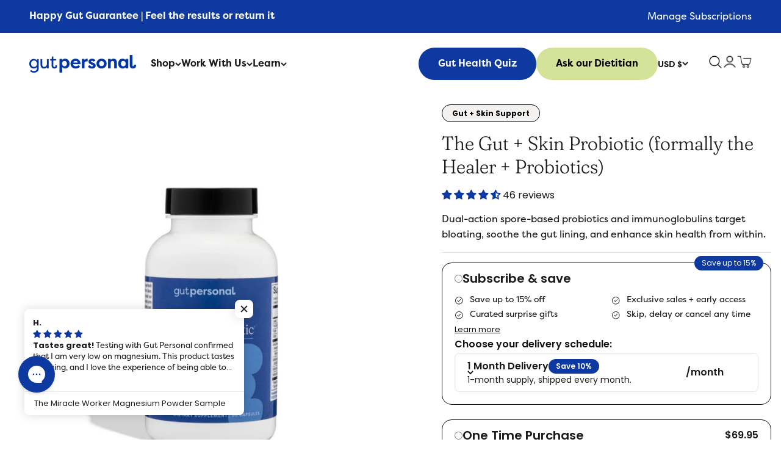

--- FILE ---
content_type: text/html; charset=utf-8
request_url: https://www.gutpersonal.com/products/healer-plus-pro-probiotic
body_size: 122318
content:
<!doctype html>

<html lang="en" dir="ltr">
  <head>
    <!-- Google tag (gtag.js) -->
    <script async crossorigin fetchpriority="high" src="/cdn/shopifycloud/importmap-polyfill/es-modules-shim.2.4.0.js"></script>
<script async src="https://www.googletagmanager.com/gtag/js?id=AW-10818024356"></script>
    <script>
      window.dataLayer = window.dataLayer || [];
      function gtag(){dataLayer.push(arguments);}
      gtag('js', new Date());
    
      gtag('config', 'AW-10818024356');
    </script>  
    
    <meta charset="utf-8">
    <meta name="viewport" content="width=device-width, initial-scale=1.0, user-scalable=1, height=device-height, minimum-scale=1.0, maximum-scale=5.0">
    <meta name="theme-color" content="#ffffff">

    <title>Probiotic for Immune Support: The Gut + Skin Probiotic | GutPersonal</title><meta name="description" content="Discover GutPersonal&#39;s Gut + Skin Probiotic – your key to robust gut, skin and immune support. Explore our top-quality, personalized probiotics today!"><link rel="canonical" href="https://www.gutpersonal.com/products/healer-plus-pro-probiotic"><link rel="shortcut icon" href="//www.gutpersonal.com/cdn/shop/files/TGFMEMBERSHIP_LOGOS_19b4dde6-2400-46c7-86fb-afac1d067fc5.png?v=1708364818&width=96">
      <link rel="apple-touch-icon" href="//www.gutpersonal.com/cdn/shop/files/TGFMEMBERSHIP_LOGOS_19b4dde6-2400-46c7-86fb-afac1d067fc5.png?v=1708364818&width=180"><link rel="preconnect" href="https://cdn.shopify.com">
    <link rel="preconnect" href="https://fonts.shopifycdn.com" crossorigin>
    <link rel="preconnect" href="https://cdn.judge.me">
    <link rel="preconnect" href="https://config.gorgias.chat">
    <link rel="preconnect" href="https://www.googletagmanager.com">
    <link rel="preconnect" href="https://www.google-analytics.com">
    <link rel="preconnect" href="https://widget.gotolstoy.com">
    <link rel="preconnect" href="https://membership-admin.appstle.com"> 
    <link rel="dns-prefetch" href="https://productreviews.shopifycdn.com"><link rel="preload" href="//www.gutpersonal.com/cdn/fonts/lora/lora_n4.9a60cb39eff3bfbc472bac5b3c5c4d7c878f0a8d.woff2" as="font" type="font/woff2" crossorigin><link rel="preload" href="//www.gutpersonal.com/cdn/fonts/poppins/poppins_n4.0ba78fa5af9b0e1a374041b3ceaadf0a43b41362.woff2" as="font" type="font/woff2" crossorigin><meta property="og:type" content="product">
  <meta property="og:title" content="The Gut + Skin Probiotic (formally the Healer + Probiotics)">
  <meta property="product:price:amount" content="69.95">
  <meta property="product:price:currency" content="USD">
  <meta property="product:availability" content="in stock"><meta property="og:image" content="http://www.gutpersonal.com/cdn/shop/files/the_gut_and_skin_probiotic.png?v=1753803116&width=2048">
  <meta property="og:image:secure_url" content="https://www.gutpersonal.com/cdn/shop/files/the_gut_and_skin_probiotic.png?v=1753803116&width=2048">
  <meta property="og:image:width" content="2048">
  <meta property="og:image:height" content="2048"><meta property="og:description" content="Discover GutPersonal&#39;s Gut + Skin Probiotic – your key to robust gut, skin and immune support. Explore our top-quality, personalized probiotics today!"><meta property="og:url" content="https://www.gutpersonal.com/products/healer-plus-pro-probiotic">
<meta property="og:site_name" content="GutPersonal"><meta name="twitter:card" content="summary"><meta name="twitter:title" content="The Gut + Skin Probiotic (formally the Healer + Probiotics)">
  <meta name="twitter:description" content="Dual-action spore-based probiotics and immunoglobulins target bloating, soothe the gut lining, and enhance skin health from within. "><meta name="twitter:image" content="https://www.gutpersonal.com/cdn/shop/files/the_gut_and_skin_probiotic.png?crop=center&height=1200&v=1753803116&width=1200">
  <meta name="twitter:image:alt" content=""><script type="application/ld+json">{"@context":"http:\/\/schema.org\/","@id":"\/products\/healer-plus-pro-probiotic#product","@type":"ProductGroup","brand":{"@type":"Brand","name":"GutPersonal"},"category":"Digestive Supplements","description":"Dual-action spore-based probiotics and immunoglobulins target bloating, soothe the gut lining, and enhance skin health from within. ","hasVariant":[{"@id":"\/products\/healer-plus-pro-probiotic?variant=46417533567150#variant","@type":"Product","gtin":"850047834225","image":"https:\/\/www.gutpersonal.com\/cdn\/shop\/files\/the_gut_and_skin_probiotic.png?v=1753803116\u0026width=1920","name":"The Gut + Skin Probiotic (formally the Healer + Probiotics) - 1 Month Delivery","offers":{"@id":"\/products\/healer-plus-pro-probiotic?variant=46417533567150#offer","@type":"Offer","availability":"http:\/\/schema.org\/InStock","price":"69.95","priceCurrency":"USD","url":"https:\/\/www.gutpersonal.com\/products\/healer-plus-pro-probiotic?variant=46417533567150"},"sku":"Healer + Pro-1 month"},{"@id":"\/products\/healer-plus-pro-probiotic?variant=46417533599918#variant","@type":"Product","image":"https:\/\/www.gutpersonal.com\/cdn\/shop\/files\/the_gut_and_skin_probiotic.png?v=1753803116\u0026width=1920","name":"The Gut + Skin Probiotic (formally the Healer + Probiotics) - 2 Month Delivery","offers":{"@id":"\/products\/healer-plus-pro-probiotic?variant=46417533599918#offer","@type":"Offer","availability":"http:\/\/schema.org\/InStock","price":"139.90","priceCurrency":"USD","url":"https:\/\/www.gutpersonal.com\/products\/healer-plus-pro-probiotic?variant=46417533599918"},"sku":"Healer + Pro-2 month"},{"@id":"\/products\/healer-plus-pro-probiotic?variant=46417533632686#variant","@type":"Product","image":"https:\/\/www.gutpersonal.com\/cdn\/shop\/files\/the_gut_and_skin_probiotic.png?v=1753803116\u0026width=1920","name":"The Gut + Skin Probiotic (formally the Healer + Probiotics) - 3 Month Delivery","offers":{"@id":"\/products\/healer-plus-pro-probiotic?variant=46417533632686#offer","@type":"Offer","availability":"http:\/\/schema.org\/InStock","price":"209.85","priceCurrency":"USD","url":"https:\/\/www.gutpersonal.com\/products\/healer-plus-pro-probiotic?variant=46417533632686"},"sku":"Healer + Pro-3 month"},{"@id":"\/products\/healer-plus-pro-probiotic?variant=46417533665454#variant","@type":"Product","image":"https:\/\/www.gutpersonal.com\/cdn\/shop\/files\/the_gut_and_skin_probiotic.png?v=1753803116\u0026width=1920","name":"The Gut + Skin Probiotic (formally the Healer + Probiotics) - One Time Purchase","offers":{"@id":"\/products\/healer-plus-pro-probiotic?variant=46417533665454#offer","@type":"Offer","availability":"http:\/\/schema.org\/InStock","price":"69.95","priceCurrency":"USD","url":"https:\/\/www.gutpersonal.com\/products\/healer-plus-pro-probiotic?variant=46417533665454"},"sku":"Healer + Pro-1 time"}],"name":"The Gut + Skin Probiotic (formally the Healer + Probiotics)","productGroupID":"7522464399534","url":"https:\/\/www.gutpersonal.com\/products\/healer-plus-pro-probiotic"}</script><script type="application/ld+json">
  {
    "@context": "https://schema.org",
    "@type": "BreadcrumbList",
    "itemListElement": [{
        "@type": "ListItem",
        "position": 1,
        "name": "Home",
        "item": "https://www.gutpersonal.com"
      },{
            "@type": "ListItem",
            "position": 2,
            "name": "The Gut + Skin Probiotic (formally the Healer + Probiotics)",
            "item": "https://www.gutpersonal.com/products/healer-plus-pro-probiotic"
          }]
  }
</script><style>/* Typography (heading) */
  @font-face {
  font-family: Lora;
  font-weight: 400;
  font-style: normal;
  font-display: fallback;
  src: url("//www.gutpersonal.com/cdn/fonts/lora/lora_n4.9a60cb39eff3bfbc472bac5b3c5c4d7c878f0a8d.woff2") format("woff2"),
       url("//www.gutpersonal.com/cdn/fonts/lora/lora_n4.4d935d2630ceaf34d2e494106075f8d9f1257d25.woff") format("woff");
}

@font-face {
  font-family: Lora;
  font-weight: 400;
  font-style: italic;
  font-display: fallback;
  src: url("//www.gutpersonal.com/cdn/fonts/lora/lora_i4.a5059b22bd0a7547da84d66d2f523d17d17325d3.woff2") format("woff2"),
       url("//www.gutpersonal.com/cdn/fonts/lora/lora_i4.cb2d2ab46128fa7f84060d5f92cf3f49dc8181bd.woff") format("woff");
}

/* Typography (body) */
  @font-face {
  font-family: Poppins;
  font-weight: 400;
  font-style: normal;
  font-display: fallback;
  src: url("//www.gutpersonal.com/cdn/fonts/poppins/poppins_n4.0ba78fa5af9b0e1a374041b3ceaadf0a43b41362.woff2") format("woff2"),
       url("//www.gutpersonal.com/cdn/fonts/poppins/poppins_n4.214741a72ff2596839fc9760ee7a770386cf16ca.woff") format("woff");
}

@font-face {
  font-family: Poppins;
  font-weight: 400;
  font-style: italic;
  font-display: fallback;
  src: url("//www.gutpersonal.com/cdn/fonts/poppins/poppins_i4.846ad1e22474f856bd6b81ba4585a60799a9f5d2.woff2") format("woff2"),
       url("//www.gutpersonal.com/cdn/fonts/poppins/poppins_i4.56b43284e8b52fc64c1fd271f289a39e8477e9ec.woff") format("woff");
}

@font-face {
  font-family: Poppins;
  font-weight: 700;
  font-style: normal;
  font-display: fallback;
  src: url("//www.gutpersonal.com/cdn/fonts/poppins/poppins_n7.56758dcf284489feb014a026f3727f2f20a54626.woff2") format("woff2"),
       url("//www.gutpersonal.com/cdn/fonts/poppins/poppins_n7.f34f55d9b3d3205d2cd6f64955ff4b36f0cfd8da.woff") format("woff");
}

@font-face {
  font-family: Poppins;
  font-weight: 700;
  font-style: italic;
  font-display: fallback;
  src: url("//www.gutpersonal.com/cdn/fonts/poppins/poppins_i7.42fd71da11e9d101e1e6c7932199f925f9eea42d.woff2") format("woff2"),
       url("//www.gutpersonal.com/cdn/fonts/poppins/poppins_i7.ec8499dbd7616004e21155106d13837fff4cf556.woff") format("woff");
}

:root {
    /**
     * ---------------------------------------------------------------------
     * SPACING VARIABLES
     *
     * We are using a spacing inspired from frameworks like Tailwind CSS.
     * ---------------------------------------------------------------------
     */
    --spacing-0-5: 0.125rem; /* 2px */
    --spacing-1: 0.25rem; /* 4px */
    --spacing-1-5: 0.375rem; /* 6px */
    --spacing-2: 0.5rem; /* 8px */
    --spacing-2-5: 0.625rem; /* 10px */
    --spacing-3: 0.75rem; /* 12px */
    --spacing-3-5: 0.875rem; /* 14px */
    --spacing-4: 1rem; /* 16px */
    --spacing-4-5: 1.125rem; /* 18px */
    --spacing-5: 1.25rem; /* 20px */
    --spacing-5-5: 1.375rem; /* 22px */
    --spacing-6: 1.5rem; /* 24px */
    --spacing-6-5: 1.625rem; /* 26px */
    --spacing-7: 1.75rem; /* 28px */
    --spacing-7-5: 1.875rem; /* 30px */
    --spacing-8: 2rem; /* 32px */
    --spacing-8-5: 2.125rem; /* 34px */
    --spacing-9: 2.25rem; /* 36px */
    --spacing-9-5: 2.375rem; /* 38px */
    --spacing-10: 2.5rem; /* 40px */
    --spacing-11: 2.75rem; /* 44px */
    --spacing-12: 3rem; /* 48px */
    --spacing-14: 3.5rem; /* 56px */
    --spacing-16: 4rem; /* 64px */
    --spacing-18: 4.5rem; /* 72px */
    --spacing-20: 5rem; /* 80px */
    --spacing-24: 6rem; /* 96px */
    --spacing-28: 7rem; /* 112px */
    --spacing-32: 8rem; /* 128px */
    --spacing-36: 9rem; /* 144px */
    --spacing-40: 10rem; /* 160px */
    --spacing-44: 11rem; /* 176px */
    --spacing-48: 12rem; /* 192px */
    --spacing-52: 13rem; /* 208px */
    --spacing-56: 14rem; /* 224px */
    --spacing-60: 15rem; /* 240px */
    --spacing-64: 16rem; /* 256px */
    --spacing-72: 18rem; /* 288px */
    --spacing-80: 20rem; /* 320px */
    --spacing-96: 24rem; /* 384px */

    /* Container */
    --container-max-width: 1620px;
    --container-narrow-max-width: 1370px;
    --container-gutter: var(--spacing-5);
    --section-outer-spacing-block: var(--spacing-12);
    --section-inner-max-spacing-block: var(--spacing-10);
    --section-inner-spacing-inline: var(--container-gutter);
    --section-stack-spacing-block: var(--spacing-8);

    /* Grid gutter */
    --grid-gutter: var(--spacing-5);

    /* Product list settings */
    --product-list-row-gap: var(--spacing-8);
    --product-list-column-gap: var(--grid-gutter);

    /* Form settings */
    --input-gap: var(--spacing-2);
    --input-height: 2.625rem;
    --input-padding-inline: var(--spacing-4);

    /* Other sizes */
    --sticky-area-height: calc(var(--sticky-announcement-bar-enabled, 0) * var(--announcement-bar-height, 0px) + var(--sticky-header-enabled, 0) * var(--header-height, 0px));

    /* RTL support */
    --transform-logical-flip: 1;
    --transform-origin-start: left;
    --transform-origin-end: right;

    /**
     * ---------------------------------------------------------------------
     * TYPOGRAPHY
     * ---------------------------------------------------------------------
     */

    /* Font properties */
    --heading-font-family: Lora, serif;
    --heading-font-weight: 400;
    --heading-font-style: normal;
    --heading-text-transform: normal;
    --heading-letter-spacing: -0.02em;
    --text-font-family: Poppins, sans-serif;
    --text-font-weight: 400;
    --text-font-style: normal;
    --text-letter-spacing: 0.0em;

    /* Font sizes */
    --text-h0: 3rem;
    --text-h1: 2.5rem;
    --text-h2: 2rem;
    --text-h3: 1.5rem;
    --text-h4: 1.375rem;
    --text-h5: 1.125rem;
    --text-h6: 1rem;
    --text-xs: 0.6875rem;
    --text-sm: 0.75rem;
    --text-base: 0.875rem;
    --text-lg: 1.375rem;

    /**
     * ---------------------------------------------------------------------
     * COLORS
     * ---------------------------------------------------------------------
     */

    /* Color settings */--accent: 13 57 160;
    --text-primary: 26 26 26;
    --background-primary: 255 255 255;
    --dialog-background: 255 255 255;
    --border-color: var(--text-color, var(--text-primary)) / 0.12;

    /* Button colors */
    --button-background-primary: 13 57 160;
    --button-text-primary: 255 255 255;
    --button-background-secondary: 213 227 154;
    --button-text-secondary: 25 67 57;

    /* Status colors */
    --success-background: 224 244 232;
    --success-text: 0 163 65;
    --warning-background: 255 246 233;
    --warning-text: 255 183 74;
    --error-background: 254 231 231;
    --error-text: 248 58 58;

    /* Product colors */
    --on-sale-text: 204 10 98;
    --on-sale-badge-background: 204 10 98;
    --on-sale-badge-text: 255 255 255;
    --sold-out-badge-background: 0 0 0;
    --sold-out-badge-text: 255 255 255;
    --primary-badge-background: 243 242 241;
    --primary-badge-text: 0 0 0;
    --additional-badge-background: 204 10 98;
    --additional-badge-text: 255 255 255;
    --additional-badge-border: 204 10 98;
    --star-color: 255 183 74;
    --product-card-background: 255 255 255;
    --product-card-text: 26 26 26;

    /* Header colors */
    --header-background: 255 255 255;
    --header-text: 26 26 26;

    /* Footer colors */
    --footer-background: 12 57 160;
    --footer-text: 255 255 255;

    /* Rounded variables (used for border radius) */
    --rounded-xs: 0.25rem;
    --rounded-sm: 0.375rem;
    --rounded: 0.75rem;
    --rounded-lg: 1.5rem;
    --rounded-full: 9999px;

    --rounded-button: 3.75rem;
    --rounded-input: 0.5rem;

    /* Box shadow */
    --shadow-sm: 0 2px 8px rgb(var(--text-primary) / 0.1);
    --shadow: 0 5px 15px rgb(var(--text-primary) / 0.1);
    --shadow-md: 0 5px 30px rgb(var(--text-primary) / 0.1);
    --shadow-block: 0px 18px 50px rgb(var(--text-primary) / 0.1);

    /**
     * ---------------------------------------------------------------------
     * OTHER
     * ---------------------------------------------------------------------
     */

    --stagger-products-reveal-opacity: 0;
    --cursor-close-svg-url: url(//www.gutpersonal.com/cdn/shop/t/38/assets/cursor-close.svg?v=147174565022153725511733609207);
    --cursor-zoom-in-svg-url: url(//www.gutpersonal.com/cdn/shop/t/38/assets/cursor-zoom-in.svg?v=154953035094101115921733609207);
    --cursor-zoom-out-svg-url: url(//www.gutpersonal.com/cdn/shop/t/38/assets/cursor-zoom-out.svg?v=16155520337305705181733609207);
    --checkmark-svg-url: url(//www.gutpersonal.com/cdn/shop/t/38/assets/checkmark.svg?v=77552481021870063511733609207);
  }

  [dir="rtl"]:root {
    /* RTL support */
    --transform-logical-flip: -1;
    --transform-origin-start: right;
    --transform-origin-end: left;
  }

  @media screen and (min-width: 700px) {
    :root {
      /* Typography (font size) */
      --text-h0: 4rem;
      --text-h1: 3rem;
      --text-h2: 2.5rem;
      --text-h3: 2rem;
      --text-h4: 1.625rem;
      --text-h5: 1.25rem;
      --text-h6: 1.125rem;

      --text-xs: 0.75rem;
      --text-sm: 0.875rem;
      --text-base: 1.0rem;
      --text-lg: 1.5rem;

      /* Spacing */
      --container-gutter: 2rem;
      --section-outer-spacing-block: var(--spacing-16);
      --section-inner-max-spacing-block: var(--spacing-12);
      --section-inner-spacing-inline: var(--spacing-12);
      --section-stack-spacing-block: var(--spacing-12);

      /* Grid gutter */
      --grid-gutter: var(--spacing-6);

      /* Product list settings */
      --product-list-row-gap: var(--spacing-12);

      /* Form settings */
      --input-gap: 1rem;
      --input-height: 3.125rem;
      --input-padding-inline: var(--spacing-5);
    }
  }

  @media screen and (min-width: 1000px) {
    :root {
      /* Spacing settings */
      --container-gutter: var(--spacing-12);
      --section-outer-spacing-block: var(--spacing-18);
      --section-inner-max-spacing-block: var(--spacing-16);
      --section-inner-spacing-inline: var(--spacing-16);
      --section-stack-spacing-block: var(--spacing-12);
    }
  }

  @media screen and (min-width: 1150px) {
    :root {
      /* Spacing settings */
      --container-gutter: var(--spacing-12);
      --section-outer-spacing-block: var(--spacing-20);
      --section-inner-max-spacing-block: var(--spacing-16);
      --section-inner-spacing-inline: var(--spacing-16);
      --section-stack-spacing-block: var(--spacing-12);
    }
  }

  @media screen and (min-width: 1400px) {
    :root {
      /* Typography (font size) */
      --text-h0: 5rem;
      --text-h1: 3.75rem;
      --text-h2: 3rem;
      --text-h3: 2.25rem;
      --text-h4: 2rem;
      --text-h5: 1.5rem;
      --text-h6: 1.25rem;

      --section-outer-spacing-block: var(--spacing-24);
      --section-inner-max-spacing-block: var(--spacing-18);
      --section-inner-spacing-inline: var(--spacing-18);
    }
  }

  @media screen and (min-width: 1600px) {
    :root {
      --section-outer-spacing-block: var(--spacing-24);
      --section-inner-max-spacing-block: var(--spacing-20);
      --section-inner-spacing-inline: var(--spacing-20);
    }
  }

  /**
   * ---------------------------------------------------------------------
   * LIQUID DEPENDANT CSS
   *
   * Our main CSS is Liquid free, but some very specific features depend on
   * theme settings, so we have them here
   * ---------------------------------------------------------------------
   */@media screen and (pointer: fine) {
        .button:not([disabled]):hover, .btn:not([disabled]):hover, .shopify-payment-button__button--unbranded:not([disabled]):hover {
          --button-background-opacity: 0.85;
        }

        .button--subdued:not([disabled]):hover {
          --button-background: var(--text-color) / .05 !important;
        }
      }</style><script>
  // This allows to expose several variables to the global scope, to be used in scripts
  window.themeVariables = {
    settings: {
      showPageTransition: null,
      staggerProductsApparition: true,
      reduceDrawerAnimation: false,
      reduceMenuAnimation: false,
      headingApparition: "none",
      pageType: "product",
      moneyFormat: "${{amount}}",
      moneyWithCurrencyFormat: "${{amount}} USD",
      currencyCodeEnabled: false,
      cartType: "popover",
      showDiscount: true,
      discountMode: "saving",
      pageBackground: "#ffffff",
      textColor: "#1a1a1a"
    },

    strings: {
      accessibilityClose: "Close",
      accessibilityNext: "Next",
      accessibilityPrevious: "Previous",
      closeGallery: "Close gallery",
      zoomGallery: "Zoom",
      errorGallery: "Image cannot be loaded",
      searchNoResults: "No results could be found.",
      addOrderNote: "Add order note",
      editOrderNote: "Edit order note",
      shippingEstimatorNoResults: "Sorry, we do not ship to your address.",
      shippingEstimatorOneResult: "There is one shipping rate for your address:",
      shippingEstimatorMultipleResults: "There are several shipping rates for your address:",
      shippingEstimatorError: "One or more error occurred while retrieving shipping rates:"
    },

    breakpoints: {
      'sm': 'screen and (min-width: 700px)',
      'md': 'screen and (min-width: 1000px)',
      'lg': 'screen and (min-width: 1150px)',
      'xl': 'screen and (min-width: 1400px)',

      'sm-max': 'screen and (max-width: 699px)',
      'md-max': 'screen and (max-width: 999px)',
      'lg-max': 'screen and (max-width: 1149px)',
      'xl-max': 'screen and (max-width: 1399px)'
    }
  };

  // For detecting native share
  document.documentElement.classList.add(`native-share--${navigator.share ? 'enabled' : 'disabled'}`);// We save the product ID in local storage to be eventually used for recently viewed section
    try {
      const recentlyViewedProducts = new Set(JSON.parse(localStorage.getItem('theme:recently-viewed-products') || '[]'));

      recentlyViewedProducts.delete(7522464399534); // Delete first to re-move the product
      recentlyViewedProducts.add(7522464399534);

      localStorage.setItem('theme:recently-viewed-products', JSON.stringify(Array.from(recentlyViewedProducts.values()).reverse()));
    } catch (e) {
      // Safari in private mode does not allow setting item, we silently fail
    }</script><style>
*,:before,:after{box-sizing:border-box;border-style:solid;border-width:0;border-color:rgb(var(--text-color) / .12)}html{-webkit-text-size-adjust:100%;tab-size:4;interpolate-size:allow-keywords;scroll-padding-block-start:calc(var(--sticky-area-height) + 20px);line-height:1.5}body{--background: var(--background-primary);--text-color: var(--text-primary);background:rgb(var(--background));color:rgb(var(--text-color));font:var(--text-font-style) var(--text-font-weight) var(--text-base) / 1.6 var(--text-font-family);letter-spacing:var(--text-letter-spacing);margin:0;position:relative}h1,h2,h4{font-size:inherit;font-weight:inherit}a{color:inherit;-webkit-text-decoration:inherit;text-decoration:inherit}strong{font-weight:bolder}button,input{font-family:inherit;font-size:100%;font-weight:inherit;font-style:inherit;line-height:inherit;text-transform:inherit;color:inherit;margin:0;padding:0}button{text-transform:none}button,[type=button],[type=reset],[type=submit]{-webkit-appearance:button;text-align:inherit;background-color:#0000;background-image:none}button,summary,[role=button],[type=submit]{touch-action:manipulation}:-moz-focusring{outline:auto}:-moz-ui-invalid{box-shadow:none}::-webkit-inner-spin-button{height:auto}::-webkit-outer-spin-button{height:auto}[type=search]{-webkit-appearance:textfield;appearance:textfield;outline-offset:-2px}::-webkit-search-decoration{-webkit-appearance:none}::-webkit-file-upload-button{-webkit-appearance:button;font:inherit}::-webkit-date-and-time-value{text-align:start}summary{list-style-type:none}summary::-webkit-details-marker{display:none}h1,h2,h4,p{margin:0}ul{margin:0;padding:0;list-style:none}img{vertical-align:middle;display:block}img{color:#0000;max-width:min(var(--image-mobile-max-width, var(--image-max-width, 100%)),100%);object-fit:inherit;object-position:inherit;height:auto}picture source{display:contents}picture img{width:100%;min-height:inherit;max-height:100%}[hidden]{display:none!important}height-observer{display:block}@media screen and (min-width:700px){img{max-width:min(var(--image-max-width, 100%),100%)}}.button{--button-background: var(--button-background-primary) / var(--button-background-opacity, 1);--button-text-color: var(--button-text-primary);--button-outline-color: var(--button-background-primary);-webkit-appearance:none;appearance:none;border-radius:var(--rounded-button);background-color:rgb(var(--button-background));color:rgb(var(--button-text-color));text-align:center;font-size:var(--text-sm);letter-spacing:var(--text-letter-spacing);padding-block-start:var(--spacing-2-5);padding-block-end:var(--spacing-2-5);padding-inline-start:var(--spacing-5);padding-inline-end:var(--spacing-5);font-weight:700;line-height:1.6;display:inline-block;position:relative}.button--lg{font-size:var(--text-base);padding-block-start:.8125rem;padding-block-end:.8125rem;padding-inline-start:var(--spacing-6);padding-inline-end:var(--spacing-6)}.button--xl{font-size:var(--text-base);padding-block-start:var(--spacing-4);padding-block-end:var(--spacing-4);padding-inline-start:var(--spacing-8);padding-inline-end:var(--spacing-8)}@media screen and (min-width:700px){.button{padding-block-start:var(--spacing-3);padding-block-end:var(--spacing-3);padding-inline-start:var(--spacing-6);padding-inline-end:var(--spacing-6)}.button--lg{padding-block-start:var(--spacing-3-5);padding-block-end:var(--spacing-3-5);padding-inline-start:var(--spacing-8);padding-inline-end:var(--spacing-8)}.button--xl{padding-block-start:1.075rem;padding-block-end:1.075rem;padding-inline-start:var(--spacing-10);padding-inline-end:var(--spacing-10)}}.circle-button{width:var(--spacing-12);height:var(--spacing-12);border-radius:var(--rounded-full);place-items:center;display:grid}.circle-button[disabled]{opacity:.5}.animated-arrow{place-items:center;display:grid}.animated-arrow:before,.animated-arrow:after{content:"";grid-area:1 / -1}.animated-arrow:before{border-block-start-width:2px;border-inline-end-width:2px;width:.5rem;height:.5rem;transform:rotate(calc(var(--transform-logical-flip) * 45deg));border-color:currentColor;position:relative}.animated-arrow:not(:lang(ae),:lang(ar),:lang(arc),:lang(bcc),:lang(bqi),:lang(ckb),:lang(dv),:lang(fa),:lang(glk),:lang(he),:lang(ku),:lang(mzn),:lang(nqo),:lang(pnb),:lang(ps),:lang(sd),:lang(ug),:lang(ur),:lang(yi)):before{left:-1px}.animated-arrow:after{width:var(--spacing-2-5);height:var(--spacing-0-5);transform-origin:center;opacity:0;background:currentColor;transform:scaleX(.5)}.animated-arrow--reverse{transform:rotate(180deg)}.circle-chevron{width:var(--spacing-6);height:var(--spacing-6);border-radius:var(--rounded-full);background:rgb(var(--text-color) / .1);flex-shrink:0;place-items:center;display:grid}.content-over-media{grid-template:0 minmax(0,1fr) 0 / minmax(0,1fr) minmax(0,min(var(--container-max-width),100% - var(--content-over-media-gap, var(--content-over-media-column-gap, var(--container-gutter))) * 2)) minmax(0,1fr);gap:var(--content-over-media-row-gap, var(--content-over-media-gap, var(--container-gutter))) var(--content-over-media-column-gap, var(--content-over-media-gap, var(--container-gutter)));place-items:center;display:grid;position:relative;overflow:hidden;transform:translateZ(0)}.content-over-media:before{content:"";background:rgb(var(--content-over-media-overlay));border-radius:inherit;z-index:1;position:absolute;top:0;bottom:0;left:0;right:0}.content-over-media>:is(picture,img,video,iframe,svg,video-media){height:var(--content-over-media-height, auto);transform-origin:top;overflow-wrap:anywhere;object-fit:cover;object-position:center;border-radius:inherit;-webkit-touch-callout:none;grid-area:1 / 1 / span 3 / span 3;place-self:stretch stretch;width:100%;min-height:100%;max-height:100%;position:relative}.content-over-media>:is(picture,img,video,iframe,svg,video-media)>*{border-radius:inherit}.content-over-media>:not(img,video,iframe,svg,video-media,picture){max-width:var(--content-over-media-content-max-width, 780px);z-index:1;grid-area:2 / 2 / auto / span 1;position:relative}.content-over-media--lg{--content-over-media-height: 560px}@media screen and (min-width:700px){.content-over-media--lg{--content-over-media-height: 560px}}@media screen and (min-width:1400px){.content-over-media--lg{--content-over-media-height: 640px}}@media screen and (min-width:1600px){.content-over-media--lg{--content-over-media-height: 720px}}.numbered-dots__item>*{grid-area:1 / -1}:is(.drawer,.popover):not(:defined){display:none}.popover{--background: var(--dialog-background);--text-color: var(--text-primary);--popover-title-padding: var(--spacing-5);--popover-body-padding: var(--spacing-4) 0;--popover-content-max-height: 75vh;--popover-content-max-width: none;--popover-anchor-block-spacing: var(--spacing-4);--popover-anchor-inline-spacing: 0;visibility:hidden;width:100%;padding:var(--spacing-2);z-index:999;display:none;position:fixed}@media screen and (min-width:1000px){.popover{--popover-content-max-height: 350px;--popover-content-max-width: 380px;z-index:10;width:auto;padding:0;position:absolute}}.popover-listbox__option{justify-content:center;align-items:center;gap:var(--spacing-2);width:100%;padding:var(--spacing-2) var(--spacing-6);color:rgb(var(--text-color) / .7);display:flex}.popover-listbox__option[aria-selected=true]{color:rgb(var(--text-color))}@media screen and (min-width:1000px){.popover-listbox__option{justify-content:start;padding-block-start:var(--spacing-1-5);padding-block-end:var(--spacing-1-5);padding-inline-end:var(--spacing-10)}.popover-listbox--sm .popover-listbox__option{line-height:1.7;font-size:var(--text-sm);padding-block-start:var(--spacing-1);padding-block-end:var(--spacing-1)}}.drawer{--container-outer-width: var(--spacing-6);--background: var(--dialog-background);--text-color: var(--text-primary);--drawer-header-padding: var(--spacing-5);--drawer-body-padding: var(--spacing-5) var(--spacing-6);--drawer-footer-padding: var(--spacing-6);--drawer-content-max-height: none;visibility:hidden;width:100%;padding:var(--spacing-2);z-index:999;position:fixed;right:0}.drawer>[is=close-button]{display:none;position:absolute;top:1.5rem}.drawer>[is=close-button]:not(:lang(ae),:lang(ar),:lang(arc),:lang(bcc),:lang(bqi),:lang(ckb),:lang(dv),:lang(fa),:lang(glk),:lang(he),:lang(ku),:lang(mzn),:lang(nqo),:lang(pnb),:lang(ps),:lang(sd),:lang(ug),:lang(ur),:lang(yi)){right:1.5rem}@media screen and (max-width:699px){.drawer{--drawer-content-max-height: 75vh}}@media screen and (min-width:700px){.drawer{--container-outer-width: var(--spacing-10);--drawer-header-padding: var(--spacing-8) var(--spacing-10);--drawer-body-padding: var(--spacing-8) var(--spacing-10);--drawer-footer-padding: var(--spacing-8) var(--spacing-10);width:510px;height:100%;padding:var(--spacing-4)}.drawer>[is=close-button]{display:grid;top:2.25rem}.drawer>[is=close-button]:not(:lang(ae),:lang(ar),:lang(arc),:lang(bcc),:lang(bqi),:lang(ckb),:lang(dv),:lang(fa),:lang(glk),:lang(he),:lang(ku),:lang(mzn),:lang(nqo),:lang(pnb),:lang(ps),:lang(sd),:lang(ug),:lang(ur),:lang(yi)){right:2.25rem}.drawer--lg{width:680px}}.scrollbar{align-items:center;gap:var(--spacing-10);color:rgb(var(--text-color));display:flex}.scrollbar__progress{width:100%;height:var(--spacing-0-5);background:rgb(var(--text-color) / .1);display:block;position:relative}.scrollbar__progress:before{content:"";transform-origin:var(--transform-origin-start);transform:scaleX(var(--scroll-progress));background:rgb(var(--text-color));will-change:transform;position:absolute;top:0;bottom:0;left:0;right:0}.scrollbar__buttons{display:none}@media screen and (min-width:1000px){.scrollbar__buttons{gap:var(--spacing-4);display:flex}}.count-bubble{--size: var(--spacing-4);width:var(--size);height:var(--size);min-width:min-content;border-radius:var(--rounded-full);background:rgb(var(--button-background-primary));color:rgb(var(--button-text-primary));place-items:center;padding-inline-start:var(--spacing-1);padding-inline-end:var(--spacing-1);font-size:9px;font-weight:700;line-height:1;display:grid}.count-bubble--lg{--size: var(--spacing-5);font-size:var(--text-xs)}@media screen and (min-width:700px){.count-bubble--lg{--size: var(--spacing-7)}}.pill-loader>*{grid-area:1 / -1;place-self:center}.v-stack{display:grid}.h-stack{align-items:center;display:flex}.container{--container-inner-width: min((100vw - var(--scrollbar-width, 0px)) - var(--container-gutter) * 2, var(--container-max-width));--container-outer-width: calc(((100vw - var(--scrollbar-width, 0px)) - var(--container-inner-width)) / 2);margin-inline-start:max(var(--container-gutter),50% - var(--container-max-width) / 2);margin-inline-end:max(var(--container-gutter),50% - var(--container-max-width) / 2)}.bleed{scroll-padding-inline:var(--container-outer-width);margin-inline-start:calc(-1 * var(--container-outer-width));margin-inline-end:calc(-1 * var(--container-outer-width));padding-inline-start:var(--container-outer-width);padding-inline-end:var(--container-outer-width);display:grid}.full-bleed{margin-inline-start:calc(-1 * var(--container-outer-width));margin-inline-end:calc(-1 * var(--container-outer-width));display:grid}[role=main] .shopify-section{--section-is-first: 0;--hash-difference: calc(var(--section-background-hash) - var(--previous-section-background-hash, -1));--hash-difference-abs: max(var(--hash-difference), -1 * var(--hash-difference));--background-differs-from-previous: max(0, min(var(--hash-difference-abs, 1), 1));background:rgb(var(--background));position:relative}[role=main] .shopify-section:not(.contents){display:flow-root}[role=main] .shopify-section:first-child{--section-is-first: 1}.section{--context-section-spacing-block-start: var(--section-outer-spacing-block);--context-section-spacing-block-end: var(--section-outer-spacing-block);--context-section-spacing-inline: var(--container-gutter);--calculated-section-spacing-block-start: var(--section-spacing-block-start, var(--section-spacing-block, var(--context-section-spacing-block-start)));--calculated-section-spacing-block-end: var(--section-spacing-block-end, var(--section-spacing-block, var(--context-section-spacing-block-end)));--calculated-section-spacing-inline: var(--section-spacing-inline, var(--context-section-spacing-inline));--container-inner-width: min((100vw - var(--scrollbar-width, 0px)) - var(--calculated-section-spacing-inline, 0px) * 2, var(--container-max-width));--container-outer-width: calc(((100vw - var(--scrollbar-width, 0px)) - var(--container-inner-width, 0px)) / 2);--section-stack-spacing-inline: var(--section-inner-spacing-inline, 0px);padding-inline-start:max(var(--calculated-section-spacing-inline),50% - var(--container-max-width) / 2);padding-inline-end:max(var(--calculated-section-spacing-inline),50% - var(--container-max-width) / 2)}.section{padding-block-start:calc(var(--background-differs-from-previous) * var(--calculated-section-spacing-block-start));padding-block-end:var(--calculated-section-spacing-block-end)}@media screen and (min-width:700px){.shopify-section:first-child{--section-outer-spacing-block-start: 24px}}.section-header{gap:var(--spacing-4);justify-items:start;display:grid}@media screen and (min-width:1150px){.section-header{grid-template-columns:700px;justify-content:space-between;align-items:end}}.section-stack{gap:var(--section-stack-spacing-block, 0px) var(--section-stack-spacing-inline, 0px);grid-auto-columns:minmax(0,1fr);display:grid}.empty-state{justify-items:center;gap:var(--spacing-5);text-align:center;margin-block-start:var(--spacing-12);margin-block-end:var(--spacing-12);display:grid}.empty-state__icon-wrapper{position:relative}.empty-state__icon-wrapper>.count-bubble{position:absolute;top:calc(-1 * var(--spacing-1-5))}.empty-state__icon-wrapper>.count-bubble:not(:lang(ae),:lang(ar),:lang(arc),:lang(bcc),:lang(bqi),:lang(ckb),:lang(dv),:lang(fa),:lang(glk),:lang(he),:lang(ku),:lang(mzn),:lang(nqo),:lang(pnb),:lang(ps),:lang(sd),:lang(ug),:lang(ur),:lang(yi)){right:calc(-1 * var(--spacing-1-5))}@media screen and (min-width:700px){.empty-state{gap:var(--spacing-8);margin-block-start:var(--spacing-32);margin-block-end:var(--spacing-32)}.empty-state__icon-wrapper>svg{width:var(--spacing-12);height:var(--spacing-12)}.empty-state__icon-wrapper>.count-bubble{top:calc(-1 * var(--spacing-3))}.empty-state__icon-wrapper>.count-bubble:not(:lang(ae),:lang(ar),:lang(arc),:lang(bcc),:lang(bqi),:lang(ckb),:lang(dv),:lang(fa),:lang(glk),:lang(he),:lang(ku),:lang(mzn),:lang(nqo),:lang(pnb),:lang(ps),:lang(sd),:lang(ug),:lang(ur),:lang(yi)){right:calc(-1 * var(--spacing-3))}}.rating__stars{display:contents}.product-card__image{object-fit:contain;object-position:center}.product-card__image:not(:lang(ae),:lang(ar),:lang(arc),:lang(bcc),:lang(bqi),:lang(ckb),:lang(dv),:lang(fa),:lang(glk),:lang(he),:lang(ku),:lang(mzn),:lang(nqo),:lang(pnb),:lang(ps),:lang(sd),:lang(ug),:lang(ur),:lang(yi)){border-top-left-radius:var(--rounded-sm);border-top-right-radius:var(--rounded-sm)}.product-card__image--secondary{display:none}@media screen and (pointer:fine){.product-card__image--secondary{opacity:0;display:block}}.quick-buy-drawer{--drawer-header-padding: var(--spacing-6);--drawer-body-padding: var(--spacing-6);--shopify-payment-button-padding: .8125rem var(--spacing-6);display:none}@media screen and (min-width:700px){.quick-buy-drawer{--drawer-header-padding: var(--spacing-6);width:560px;height:auto}}.prose>:first-child{margin-block-start:0!important}.prose>:last-child{margin-block-end:0!important}.prose *+:is(p,div,ul,ol){margin-block-start:var(--spacing-3)}.prose *+:is(.h0,.h1,.h2,h1,h2){margin-block-start:var(--spacing-4)}.prose *+.button{margin-block-start:var(--spacing-6)!important}.prose :is(.h0,.h1,.h2,.h3,.h4,h1,h2,h3,h4)+*{margin-block-start:var(--spacing-5)}.prose :is(.h5,.h6,h5,h6)+*{margin-block-start:var(--spacing-4)}@media screen and (min-width:700px){.prose *+:is(p,div,ul,ol){margin-block-start:var(--spacing-4)}.prose *+:is(.h0,.h1,.h2,h1,h2){margin-block-start:var(--spacing-6)}.prose *+.button{margin-block-start:var(--spacing-8)!important}.prose :is(.h0,.h1,.h2,.h3,h1,h2,h3)+*{margin-block-start:var(--spacing-6)}.prose :is(.h5,.h6,h5,h6)+*{margin-block-start:var(--spacing-4)}}@media screen and (min-width:1150px){.prose *+p{margin-block-start:var(--spacing-6)}.prose *+:is(.h0,.h1,h1){margin-block-start:var(--spacing-8)}.prose *+:is(.h2,.h3,.h4,h2,h3,h4){margin-block-start:var(--spacing-6)}.prose :is(.h0,.h1,.h2,h1,h2)+*{margin-block-start:var(--spacing-8)}.prose :is(.h5,.h6,h5,h6)+*{margin-block-start:var(--spacing-4)}}.reversed-link{text-underline:none;background:linear-gradient(to right,currentColor,currentColor) 0 min(100%,1.35em) / 0 1px no-repeat}@supports (height:1lh){.reversed-link{background:linear-gradient(to right,currentColor,currentColor) 0 min(100%,1.2lh) / 0 1px no-repeat}}.link-faded{opacity:.7}@keyframes pulse{50%{opacity:.5}}.skeleton{background:rgb(var(--text-color) / .15);border-radius:4px;flex-shrink:0;animation:2.5s cubic-bezier(.4,0,.6,1) infinite pulse;display:block}.skeleton--tab{width:88px;height:20px}.skeleton--thumbnail{width:80px;height:80px}.skeleton--text{height:12px;width:var(--skeleton-text-width, 100%)}@media screen and (min-width:700px){.skeleton--tab{width:148px;height:34px}.skeleton--thumbnail{width:96px;height:96px}}.text-with-icon{gap:var(--spacing-3);align-items:center;display:flex}.text-with-icon>svg{flex-shrink:0}.social-media{gap:var(--spacing-3) var(--spacing-6);flex-wrap:wrap;display:flex}.icon{vertical-align:middle;display:block}.announcement-bar{padding-block-start:var(--spacing-2-5);padding-block-end:var(--spacing-2-5)}.announcement-bar__wrapper{gap:var(--spacing-4);max-width:450px;margin-inline-start:auto;margin-inline-end:auto;display:flex}.announcement-bar__static-list{text-align:center;place-items:center;display:grid}.announcement-bar__static-list>*{grid-area:1 / -1}@media screen and (min-width:700px){.announcement-bar{padding-block-start:var(--spacing-3-5);padding-block-end:var(--spacing-3-5)}}@media screen and (min-width:1150px){.article-banner__content{grid-area:var(--article-banner-grid-area, content)}.article-banner__image{grid-area:var(--article-banner-grid-area, image);position:relative}}.cart-drawer{--drawer-footer-padding: 1rem 1.5rem 1.5rem 1.5rem;--drawer-content-max-height: none;height:100%;top:0}.cart-drawer>[is=close-button]{display:grid}@media screen and (min-width:700px){.cart-drawer{--drawer-footer-padding: 1.5rem 2.5rem 2.5rem 2.5rem}}.header{--background: var(--header-background);--text-color: var(--header-text);--header-part-gap: var(--spacing-3);--header-icon-list-spacing: var(--spacing-4);--header-link-list-spacing: var(--spacing-6);--header-logo-opacity: 1;will-change:transform;margin-inline-start:auto;margin-inline-end:auto;display:block}.header__wrapper{grid-template:var(--header-grid-template);align-items:center;gap:var(--header-part-gap);padding:var(--header-padding-block) max(var(--container-gutter),50% - var(--container-max-width) / 2);color:rgb(var(--text-color));background:rgb(var(--background) / var(--header-background-opacity));-webkit-backdrop-filter:blur(var(--header-background-blur-radius));backdrop-filter:blur(var(--header-background-blur-radius));border-radius:inherit;display:grid}.header__logo{grid-area:logo;max-width:max-content;display:block;position:relative}.header__logo-image{width:var(--header-logo-width);height:auto;opacity:var(--header-logo-opacity, 1)}.header__logo-image--transparent{opacity:calc(1 - var(--header-logo-opacity));position:absolute;top:0}.header__logo-image--transparent:not(:lang(ae),:lang(ar),:lang(arc),:lang(bcc),:lang(bqi),:lang(ckb),:lang(dv),:lang(fa),:lang(glk),:lang(he),:lang(ku),:lang(mzn),:lang(nqo),:lang(pnb),:lang(ps),:lang(sd),:lang(ug),:lang(ur),:lang(yi)){left:0}.header__main-nav{grid-area:main-nav}.header__secondary-nav{justify-content:flex-end;justify-self:end;align-items:center;gap:var(--spacing-3) var(--header-part-gap);flex-wrap:wrap;grid-area:secondary-nav;display:flex}.header__link-list{display:none}.header__link-list .icon-chevron-bottom{position:relative;top:1px}.header__icon-list{align-items:center;gap:var(--header-icon-list-spacing);display:flex}.header__cart-count{top:-.3125rem;position:absolute}.header__cart-count:not(:lang(ae),:lang(ar),:lang(arc),:lang(bcc),:lang(bqi),:lang(ckb),:lang(dv),:lang(fa),:lang(glk),:lang(he),:lang(ku),:lang(mzn),:lang(nqo),:lang(pnb),:lang(ps),:lang(sd),:lang(ug),:lang(ur),:lang(yi)){left:.875rem}@media screen and (min-width:700px){.header{--header-part-gap: var(--spacing-6);--header-icon-list-spacing: var(--spacing-6)}}@media screen and (min-width:1150px){.header__link-list{gap:var(--spacing-4) var(--header-link-list-spacing);display:flex}}@media screen and (min-width:1400px){.header{--header-part-gap: var(--spacing-10);--header-link-list-spacing: var(--spacing-10)}}.dropdown-menu{gap:var(--spacing-3);width:max-content;max-width:350px;padding:var(--spacing-5) var(--spacing-7);background:rgb(var(--header-background));color:rgb(var(--header-text));border-radius:var(--rounded-sm);opacity:0;box-shadow:var(--shadow),0 0 0 1px rgb(var(--text-color) / .12);z-index:1;display:grid;position:absolute;top:calc(100% + var(--spacing-4-5))}.dropdown-menu:not(:lang(ae),:lang(ar),:lang(arc),:lang(bcc),:lang(bqi),:lang(ckb),:lang(dv),:lang(fa),:lang(glk),:lang(he),:lang(ku),:lang(mzn),:lang(nqo),:lang(pnb),:lang(ps),:lang(sd),:lang(ug),:lang(ur),:lang(yi)){left:calc(-1 * var(--spacing-4))}.dropdown-menu:before{content:"";width:100%;height:var(--spacing-4-5);position:absolute;bottom:100%}.dropdown-menu--restrictable{max-height:80vh;overflow-y:auto}.dropdown-menu__item{justify-content:space-between;align-items:center;gap:var(--spacing-6);opacity:.7;display:flex}@media screen and (min-width:700px){.mega-menu__carousel>*{grid-area:1 / -1}}.mega-menu{--mega-menu-block-padding: var(--spacing-10);--mega-menu-gap: var(--spacing-12);--mega-menu-nav-column-gap: var(--spacing-8);gap:var(--mega-menu-gap);justify-content:var(--mega-menu-justify-content);width:100%;padding:var(--mega-menu-block-padding) max(var(--container-gutter),50% - var(--container-max-width) / 2);max-height:calc(100vh - var(--sticky-announcement-bar-enabled, 0) * var(--announcement-bar-height, 0px) - var(--header-height, 0px) - 20px);overscroll-behavior-y:contain;opacity:0;background:rgb(var(--header-background));color:rgb(var(--header-text));mix-blend-mode:plus-lighter;border-block-start-width:1px;align-items:flex-start;display:flex;position:absolute;top:100%;overflow:hidden auto;box-shadow:0 9999px 0 9999px #0006}.mega-menu:not(:lang(ae),:lang(ar),:lang(arc),:lang(bcc),:lang(bqi),:lang(ckb),:lang(dv),:lang(fa),:lang(glk),:lang(he),:lang(ku),:lang(mzn),:lang(nqo),:lang(pnb),:lang(ps),:lang(sd),:lang(ug),:lang(ur),:lang(yi)){left:0}.mega-menu__nav{max-width:var(--column-list-max-width, max-content);gap:var(--mega-menu-nav-gap);flex-wrap:wrap;flex:auto;align-items:start;display:flex}.mega-menu__nav>li{width:var(--mega-menu-nav-column-max-width)}.mega-menu__nav .h5{font-family:Filson!important}@media screen and (min-width:1400px){.mega-menu{--mega-menu-gap: var(--spacing-16);--mega-menu-nav-column-gap: var(--spacing-12)}}@media screen and (min-width:1600px){.mega-menu{--mega-menu-gap: var(--spacing-20);--mega-menu-nav-column-gap: var(--spacing-16)}}.navigation-drawer{--panel-link-image-size: var(--spacing-12);--drawer-body-padding: var(--spacing-6);--navigation-drawer-width: 100vw;width:var(--navigation-drawer-width)}.navigation-drawer .panel__scroller{align-content:flex-start;height:100%;overflow-y:auto}.navigation-drawer>[is=close-button]{margin-inline-start:var(--drawer-body-padding)}.navigation-drawer[mobile-opening=left]{height:100%}.navigation-drawer[mobile-opening=left]>[is=close-button]{display:grid}.navigation-drawer[mobile-opening=left] .panel__wrapper{padding-block-start:0}.navigation-drawer [is=close-button]{width:var(--spacing-10);height:var(--spacing-10);border-radius:var(--rounded-full);border-width:1px;place-items:center;position:static}.panel-list__wrapper{height:100%;position:relative;overflow:hidden}.panel{gap:var(--spacing-8);width:100%;height:100%;overflow:hidden}.panel+.panel{opacity:0;visibility:hidden;position:absolute;top:0}.panel__wrapper{justify-content:var(--panel-wrapper-justify-content, space-between);gap:var(--spacing-6);padding:var(--drawer-body-padding);flex-direction:column;height:100%;display:flex;overflow-y:auto}.panel-footer{background-color:rgb(var(--background))}.panel-footer__localization-wrapper{padding-block-start:var(--spacing-4)}.panel-footer__account-link:not(:only-child){margin-inline-start:auto}@media screen and (min-width:700px){.navigation-drawer{--panel-link-image-size: 3.25rem;--drawer-body-padding: var(--spacing-8);--navigation-drawer-width: 412px}.navigation-drawer [is=close-button]{width:var(--spacing-12);min-height:var(--spacing-12);height:var(--spacing-12)}.panel__wrapper{padding-block-start:0}}.mega-menu .navigation-promo__wrapper{flex:1;max-width:max-content}.navigation-promo{grid:var(--navigation-promo-grid);align-content:start;align-items:start;gap:var(--navigation-promo-gap);display:grid}.hot-spot{--hot-spot-dot-size: var(--spacing-8);--hot-spot-dot-shadow-size: var(--spacing-2-5);top:var(--hot-spot-vertical-position);left:var(--hot-spot-horizontal-position);grid-area:unset!important;z-index:unset!important;position:absolute!important}.images-scrolling-desktop__content-list{grid-area:1 / content / -1;grid-auto-columns:minmax(0,1fr);align-items:center;display:grid}.media-grid__item{grid-area:span min(2,var(--media-grid-row-span)) / span min(2,var(--media-grid-column-span));height:100%}@media screen and (min-width:700px){.media-grid__item{grid-area:span var(--media-grid-row-span) / span var(--media-grid-column-span)}}.media-with-text__media{grid-area:media;position:relative;overflow:hidden}.media-with-text__content{padding:var(--media-with-text-content-padding);grid-area:content;display:grid}:is(.multiple-images-with-text__image-list[layout=stacked],.multiple-images-with-text__content-list)>*{grid-area:1 / -1;width:100%}.multiple-images-with-text__image-list:not([layout=stacked])>img:first-child{grid-area:1 / 2 / -1;margin-block-start:var(--multiple-images-with-text-main-image-offset, 0px)}.press__list>*{grid-area:1 / -1}.revealed-image__wrapper>*{grid-area:1 / -1}.search-input{justify-content:space-between;align-items:center;gap:var(--spacing-4);border-bottom-width:2px;padding-block-end:var(--spacing-2-5);display:flex}.search-input>input{-webkit-appearance:none;appearance:none;width:0;font-size:var(--text-h5);background:none;border-radius:0;outline:none;flex-grow:1;font-weight:bolder}.search-input>input[type=search]::-webkit-search-decoration{display:none}.search-input>input[type=search]::-webkit-search-cancel-button{display:none}.search-input>[type=reset]{font-size:var(--text-sm);opacity:0}@media screen and (min-width:700px){.search-input{padding-block-end:var(--spacing-3)}.search-input>input{font-size:var(--text-h4)}.search-input>[type=reset]{font-size:var(--text-base)}}.search-drawer{--drawer-body-padding: 1.25rem 1.5rem 1.5rem 1.5rem;--drawer-content-max-height: 100%;height:100%}@media screen and (min-width:700px){.search-drawer{--drawer-body-padding: 2rem 2.5rem 2.5rem 2.5rem}}.predictive-search{min-width:0;display:block}@media screen and (min-width:700px){.shop-the-look__carousel>*{grid-area:1 / -1}}.timeline__slider>*{grid-area:1 / -1}.sr-only{clip:rect(0,0,0,0);white-space:nowrap;border-width:0;width:1px;height:1px;margin:-1px;padding:0;position:absolute;overflow:hidden}.tap-area{position:relative}.tap-area:before{content:"";inset:calc(-1 * var(--spacing-2-5));position:absolute}@media screen and (pointer:fine){.zoom-image--enabled .zoom-image{transform-origin:center}}.reveal-invisible{opacity:0;visibility:hidden}@media (prefers-reduced-motion:no-preference){[reveal-on-scroll=true]{opacity:0}}@media (scripting:none){[reveal-on-scroll=true]{opacity:1}}.border-t{border-top-width:1px}.ring{box-shadow:0 0 0 1px rgb(var(--text-color) / .12)}.rounded-sm{border-radius:var(--rounded-sm)}.text-custom{color:rgb(var(--text-color))}.text-subdued{color:rgb(var(--text-color) / .7)}.bg-custom{background:rgb(var(--background))}.opacity-0{opacity:0}.scroll-area{scrollbar-width:none;scroll-snap-type:x mandatory;overscroll-behavior-x:contain;overflow:auto hidden}.scroll-area::-webkit-scrollbar{display:none}:not(.is-scrollable)~.peer-not-scrollable\:hidden,.hidden{display:none}.block{display:block}.contents{display:contents}@media screen and (min-width:700px){.sm\:hidden{display:none}.sm\:block{display:block}}@media screen and (min-width:1000px){.md\:hidden{display:none}.md\:block{display:block}}@media screen and (min-width:1150px){.lg\:hidden{display:none}}@media screen and (max-width:699px){.sm-max\:hidden{display:none}}.relative{position:relative}.wrap{flex-wrap:wrap}.shrink-0{flex-shrink:0}.text-center{text-align:center}.justify-between{justify-content:space-between}.justify-items-start{justify-items:start}.align-center{align-items:center}.align-self-center{align-self:center}.place-self-center{place-self:center}.place-self-end-start{place-self:end start}@media screen and (min-width:700px){.sm\:text-start{text-align:start}.sm\:place-self-center-start{place-self:center start}}.align-center{vertical-align:middle}.w-full{width:100%}.gap-2{gap:var(--spacing-2)}.gap-2\.5{gap:var(--spacing-2-5)}.gap-3{gap:var(--spacing-3)}.gap-4{gap:var(--spacing-4)}.gap-5{gap:var(--spacing-5)}.gap-6{gap:var(--spacing-6)}.gap-8{gap:var(--spacing-8)}@media screen and (min-width:700px){.sm\:gap-5{gap:var(--spacing-5)}.sm\:gap-6{gap:var(--spacing-6)}.sm\:gap-8{gap:var(--spacing-8)}}.object-fill{width:100%;height:100%;position:absolute;top:0}.object-fill:not(:lang(ae),:lang(ar),:lang(arc),:lang(bcc),:lang(bqi),:lang(ckb),:lang(dv),:lang(fa),:lang(glk),:lang(he),:lang(ku),:lang(mzn),:lang(nqo),:lang(pnb),:lang(ps),:lang(sd),:lang(ug),:lang(ur),:lang(yi)){left:0}.object-fill{object-fit:cover;object-position:center}.bold{font-weight:700}.text-sm{font-size:var(--text-sm);line-height:1.6}.text-base{font-size:var(--text-base);line-height:1.6}.subheading{font-weight:700}.h1,.h2,.h3,.h5,.h6,.prose :is(h1,h2,h3,h4,h5,h6){font-family:var(--heading-font-family);font-weight:var(--heading-font-weight);font-style:var(--heading-font-style);letter-spacing:var(--heading-letter-spacing);text-transform:var(--heading-text-transform);overflow-wrap:anywhere}.h1{font-size:var(--text-h1);line-height:1.1}.h2{font-size:var(--text-h2);line-height:1.1}.h3{font-size:var(--text-h3);line-height:1.2}.prose h4:not(.h0,.h1,.h2,.h3,.h4,.h5,.h6){font-size:var(--text-h4);line-height:1.3}.h5{font-size:var(--text-h5);line-height:1.4}.h6{font-size:var(--text-h6);line-height:1.4}@media screen and (min-width:700px){.sm\:h4{font-size:var(--text-h4);line-height:1.3}.sm\:h5{font-size:var(--text-h5);line-height:1.4}}
</style><script>
      if (!(HTMLScriptElement.supports && HTMLScriptElement.supports('importmap'))) {
        const importMapPolyfill = document.createElement('script');
        importMapPolyfill.async = true;
        importMapPolyfill.src = "//www.gutpersonal.com/cdn/shop/t/38/assets/es-module-shims.min.js?v=98603786603752121101733609156";

        document.head.appendChild(importMapPolyfill);
      }
    </script>

    <script type="importmap">{
        "imports": {
          "vendor": "//www.gutpersonal.com/cdn/shop/t/38/assets/vendor.min.js?v=37127808935879722241733609156",
          "theme": "//www.gutpersonal.com/cdn/shop/t/38/assets/theme.js?v=184075736052520923641747421750",
          "photoswipe": "//www.gutpersonal.com/cdn/shop/t/38/assets/photoswipe.min.js?v=13374349288281597431733609156"
        }
      }
    </script>

    <script type="module" src="//www.gutpersonal.com/cdn/shop/t/38/assets/vendor.min.js?v=37127808935879722241733609156"></script>
    <script type="module" src="//www.gutpersonal.com/cdn/shop/t/38/assets/theme.js?v=184075736052520923641747421750"></script><link href="//www.gutpersonal.com/cdn/shop/t/38/assets/theme.css?v=153713870310876465611765979365" rel="stylesheet" type="text/css" media="all" /><link href="//www.gutpersonal.com/cdn/shop/t/38/assets/swiper-bundle.min.css?v=127803016596819466191761570604" rel="stylesheet" type="text/css" media="all" />
    
    <script>window.performance && window.performance.mark && window.performance.mark('shopify.content_for_header.start');</script><meta name="google-site-verification" content="lQt-t_Jd0d5sWrJ4tgNkZN49o6zDmQDKFXSQut1Ckno">
<meta name="facebook-domain-verification" content="4zp6jdc5nqcg4ai40rr5bz6b38vzim">
<meta id="shopify-digital-wallet" name="shopify-digital-wallet" content="/60052406446/digital_wallets/dialog">
<meta name="shopify-checkout-api-token" content="a8ec5cce6326d2ade8656bbe869a0db0">
<meta id="in-context-paypal-metadata" data-shop-id="60052406446" data-venmo-supported="true" data-environment="production" data-locale="en_US" data-paypal-v4="true" data-currency="USD">
<link rel="alternate" type="application/json+oembed" href="https://www.gutpersonal.com/products/healer-plus-pro-probiotic.oembed">
<script async="async" src="/checkouts/internal/preloads.js?locale=en-US"></script>
<link rel="preconnect" href="https://shop.app" crossorigin="anonymous">
<script async="async" src="https://shop.app/checkouts/internal/preloads.js?locale=en-US&shop_id=60052406446" crossorigin="anonymous"></script>
<script id="apple-pay-shop-capabilities" type="application/json">{"shopId":60052406446,"countryCode":"US","currencyCode":"USD","merchantCapabilities":["supports3DS"],"merchantId":"gid:\/\/shopify\/Shop\/60052406446","merchantName":"GutPersonal","requiredBillingContactFields":["postalAddress","email"],"requiredShippingContactFields":["postalAddress","email"],"shippingType":"shipping","supportedNetworks":["visa","masterCard","amex","discover","elo","jcb"],"total":{"type":"pending","label":"GutPersonal","amount":"1.00"},"shopifyPaymentsEnabled":true,"supportsSubscriptions":true}</script>
<script id="shopify-features" type="application/json">{"accessToken":"a8ec5cce6326d2ade8656bbe869a0db0","betas":["rich-media-storefront-analytics"],"domain":"www.gutpersonal.com","predictiveSearch":true,"shopId":60052406446,"locale":"en"}</script>
<script>var Shopify = Shopify || {};
Shopify.shop = "gutpersonal.myshopify.com";
Shopify.locale = "en";
Shopify.currency = {"active":"USD","rate":"1.0"};
Shopify.country = "US";
Shopify.theme = {"name":"Impact - 2024 Speed Performance","id":139580702894,"schema_name":"Impact","schema_version":"6.5.0","theme_store_id":1190,"role":"main"};
Shopify.theme.handle = "null";
Shopify.theme.style = {"id":null,"handle":null};
Shopify.cdnHost = "www.gutpersonal.com/cdn";
Shopify.routes = Shopify.routes || {};
Shopify.routes.root = "/";</script>
<script type="module">!function(o){(o.Shopify=o.Shopify||{}).modules=!0}(window);</script>
<script>!function(o){function n(){var o=[];function n(){o.push(Array.prototype.slice.apply(arguments))}return n.q=o,n}var t=o.Shopify=o.Shopify||{};t.loadFeatures=n(),t.autoloadFeatures=n()}(window);</script>
<script>
  window.ShopifyPay = window.ShopifyPay || {};
  window.ShopifyPay.apiHost = "shop.app\/pay";
  window.ShopifyPay.redirectState = null;
</script>
<script id="shop-js-analytics" type="application/json">{"pageType":"product"}</script>
<script defer="defer" async type="module" src="//www.gutpersonal.com/cdn/shopifycloud/shop-js/modules/v2/client.init-shop-cart-sync_BT-GjEfc.en.esm.js"></script>
<script defer="defer" async type="module" src="//www.gutpersonal.com/cdn/shopifycloud/shop-js/modules/v2/chunk.common_D58fp_Oc.esm.js"></script>
<script defer="defer" async type="module" src="//www.gutpersonal.com/cdn/shopifycloud/shop-js/modules/v2/chunk.modal_xMitdFEc.esm.js"></script>
<script type="module">
  await import("//www.gutpersonal.com/cdn/shopifycloud/shop-js/modules/v2/client.init-shop-cart-sync_BT-GjEfc.en.esm.js");
await import("//www.gutpersonal.com/cdn/shopifycloud/shop-js/modules/v2/chunk.common_D58fp_Oc.esm.js");
await import("//www.gutpersonal.com/cdn/shopifycloud/shop-js/modules/v2/chunk.modal_xMitdFEc.esm.js");

  window.Shopify.SignInWithShop?.initShopCartSync?.({"fedCMEnabled":true,"windoidEnabled":true});

</script>
<script defer="defer" async type="module" src="//www.gutpersonal.com/cdn/shopifycloud/shop-js/modules/v2/client.payment-terms_Ci9AEqFq.en.esm.js"></script>
<script defer="defer" async type="module" src="//www.gutpersonal.com/cdn/shopifycloud/shop-js/modules/v2/chunk.common_D58fp_Oc.esm.js"></script>
<script defer="defer" async type="module" src="//www.gutpersonal.com/cdn/shopifycloud/shop-js/modules/v2/chunk.modal_xMitdFEc.esm.js"></script>
<script type="module">
  await import("//www.gutpersonal.com/cdn/shopifycloud/shop-js/modules/v2/client.payment-terms_Ci9AEqFq.en.esm.js");
await import("//www.gutpersonal.com/cdn/shopifycloud/shop-js/modules/v2/chunk.common_D58fp_Oc.esm.js");
await import("//www.gutpersonal.com/cdn/shopifycloud/shop-js/modules/v2/chunk.modal_xMitdFEc.esm.js");

  
</script>
<script>
  window.Shopify = window.Shopify || {};
  if (!window.Shopify.featureAssets) window.Shopify.featureAssets = {};
  window.Shopify.featureAssets['shop-js'] = {"shop-cart-sync":["modules/v2/client.shop-cart-sync_DZOKe7Ll.en.esm.js","modules/v2/chunk.common_D58fp_Oc.esm.js","modules/v2/chunk.modal_xMitdFEc.esm.js"],"init-fed-cm":["modules/v2/client.init-fed-cm_B6oLuCjv.en.esm.js","modules/v2/chunk.common_D58fp_Oc.esm.js","modules/v2/chunk.modal_xMitdFEc.esm.js"],"shop-cash-offers":["modules/v2/client.shop-cash-offers_D2sdYoxE.en.esm.js","modules/v2/chunk.common_D58fp_Oc.esm.js","modules/v2/chunk.modal_xMitdFEc.esm.js"],"shop-login-button":["modules/v2/client.shop-login-button_QeVjl5Y3.en.esm.js","modules/v2/chunk.common_D58fp_Oc.esm.js","modules/v2/chunk.modal_xMitdFEc.esm.js"],"pay-button":["modules/v2/client.pay-button_DXTOsIq6.en.esm.js","modules/v2/chunk.common_D58fp_Oc.esm.js","modules/v2/chunk.modal_xMitdFEc.esm.js"],"shop-button":["modules/v2/client.shop-button_DQZHx9pm.en.esm.js","modules/v2/chunk.common_D58fp_Oc.esm.js","modules/v2/chunk.modal_xMitdFEc.esm.js"],"avatar":["modules/v2/client.avatar_BTnouDA3.en.esm.js"],"init-windoid":["modules/v2/client.init-windoid_CR1B-cfM.en.esm.js","modules/v2/chunk.common_D58fp_Oc.esm.js","modules/v2/chunk.modal_xMitdFEc.esm.js"],"init-shop-for-new-customer-accounts":["modules/v2/client.init-shop-for-new-customer-accounts_C_vY_xzh.en.esm.js","modules/v2/client.shop-login-button_QeVjl5Y3.en.esm.js","modules/v2/chunk.common_D58fp_Oc.esm.js","modules/v2/chunk.modal_xMitdFEc.esm.js"],"init-shop-email-lookup-coordinator":["modules/v2/client.init-shop-email-lookup-coordinator_BI7n9ZSv.en.esm.js","modules/v2/chunk.common_D58fp_Oc.esm.js","modules/v2/chunk.modal_xMitdFEc.esm.js"],"init-shop-cart-sync":["modules/v2/client.init-shop-cart-sync_BT-GjEfc.en.esm.js","modules/v2/chunk.common_D58fp_Oc.esm.js","modules/v2/chunk.modal_xMitdFEc.esm.js"],"shop-toast-manager":["modules/v2/client.shop-toast-manager_DiYdP3xc.en.esm.js","modules/v2/chunk.common_D58fp_Oc.esm.js","modules/v2/chunk.modal_xMitdFEc.esm.js"],"init-customer-accounts":["modules/v2/client.init-customer-accounts_D9ZNqS-Q.en.esm.js","modules/v2/client.shop-login-button_QeVjl5Y3.en.esm.js","modules/v2/chunk.common_D58fp_Oc.esm.js","modules/v2/chunk.modal_xMitdFEc.esm.js"],"init-customer-accounts-sign-up":["modules/v2/client.init-customer-accounts-sign-up_iGw4briv.en.esm.js","modules/v2/client.shop-login-button_QeVjl5Y3.en.esm.js","modules/v2/chunk.common_D58fp_Oc.esm.js","modules/v2/chunk.modal_xMitdFEc.esm.js"],"shop-follow-button":["modules/v2/client.shop-follow-button_CqMgW2wH.en.esm.js","modules/v2/chunk.common_D58fp_Oc.esm.js","modules/v2/chunk.modal_xMitdFEc.esm.js"],"checkout-modal":["modules/v2/client.checkout-modal_xHeaAweL.en.esm.js","modules/v2/chunk.common_D58fp_Oc.esm.js","modules/v2/chunk.modal_xMitdFEc.esm.js"],"shop-login":["modules/v2/client.shop-login_D91U-Q7h.en.esm.js","modules/v2/chunk.common_D58fp_Oc.esm.js","modules/v2/chunk.modal_xMitdFEc.esm.js"],"lead-capture":["modules/v2/client.lead-capture_BJmE1dJe.en.esm.js","modules/v2/chunk.common_D58fp_Oc.esm.js","modules/v2/chunk.modal_xMitdFEc.esm.js"],"payment-terms":["modules/v2/client.payment-terms_Ci9AEqFq.en.esm.js","modules/v2/chunk.common_D58fp_Oc.esm.js","modules/v2/chunk.modal_xMitdFEc.esm.js"]};
</script>
<script>(function() {
  var isLoaded = false;
  function asyncLoad() {
    if (isLoaded) return;
    isLoaded = true;
    var urls = ["https:\/\/pc-quiz.s3.us-east-2.amazonaws.com\/current\/quiz-loader.min.js?shop=gutpersonal.myshopify.com","https:\/\/static.rechargecdn.com\/assets\/js\/widget.min.js?shop=gutpersonal.myshopify.com","https:\/\/app.electricsms.com\/cart-widget\/widget.min.js?shop=gutpersonal.myshopify.com","https:\/\/config.gorgias.chat\/bundle-loader\/01HSKXN135PPZ92D31S8YFCGQA?source=shopify1click\u0026shop=gutpersonal.myshopify.com","https:\/\/cdn1.stamped.io\/files\/widget.min.js?shop=gutpersonal.myshopify.com","https:\/\/cdn.9gtb.com\/loader.js?g_cvt_id=c6906e4c-178e-4696-b180-b76a14c44211\u0026shop=gutpersonal.myshopify.com"];
    for (var i = 0; i < urls.length; i++) {
      var s = document.createElement('script');
      s.type = 'text/javascript';
      s.async = true;
      s.src = urls[i];
      var x = document.getElementsByTagName('script')[0];
      x.parentNode.insertBefore(s, x);
    }
  };
  if(window.attachEvent) {
    window.attachEvent('onload', asyncLoad);
  } else {
    window.addEventListener('load', asyncLoad, false);
  }
})();</script>
<script id="__st">var __st={"a":60052406446,"offset":-18000,"reqid":"2caaee57-bbc6-4d50-9ba8-da922b9249df-1769193824","pageurl":"www.gutpersonal.com\/products\/healer-plus-pro-probiotic","u":"281efa238e3b","p":"product","rtyp":"product","rid":7522464399534};</script>
<script>window.ShopifyPaypalV4VisibilityTracking = true;</script>
<script id="captcha-bootstrap">!function(){'use strict';const t='contact',e='account',n='new_comment',o=[[t,t],['blogs',n],['comments',n],[t,'customer']],c=[[e,'customer_login'],[e,'guest_login'],[e,'recover_customer_password'],[e,'create_customer']],r=t=>t.map((([t,e])=>`form[action*='/${t}']:not([data-nocaptcha='true']) input[name='form_type'][value='${e}']`)).join(','),a=t=>()=>t?[...document.querySelectorAll(t)].map((t=>t.form)):[];function s(){const t=[...o],e=r(t);return a(e)}const i='password',u='form_key',d=['recaptcha-v3-token','g-recaptcha-response','h-captcha-response',i],f=()=>{try{return window.sessionStorage}catch{return}},m='__shopify_v',_=t=>t.elements[u];function p(t,e,n=!1){try{const o=window.sessionStorage,c=JSON.parse(o.getItem(e)),{data:r}=function(t){const{data:e,action:n}=t;return t[m]||n?{data:e,action:n}:{data:t,action:n}}(c);for(const[e,n]of Object.entries(r))t.elements[e]&&(t.elements[e].value=n);n&&o.removeItem(e)}catch(o){console.error('form repopulation failed',{error:o})}}const l='form_type',E='cptcha';function T(t){t.dataset[E]=!0}const w=window,h=w.document,L='Shopify',v='ce_forms',y='captcha';let A=!1;((t,e)=>{const n=(g='f06e6c50-85a8-45c8-87d0-21a2b65856fe',I='https://cdn.shopify.com/shopifycloud/storefront-forms-hcaptcha/ce_storefront_forms_captcha_hcaptcha.v1.5.2.iife.js',D={infoText:'Protected by hCaptcha',privacyText:'Privacy',termsText:'Terms'},(t,e,n)=>{const o=w[L][v],c=o.bindForm;if(c)return c(t,g,e,D).then(n);var r;o.q.push([[t,g,e,D],n]),r=I,A||(h.body.append(Object.assign(h.createElement('script'),{id:'captcha-provider',async:!0,src:r})),A=!0)});var g,I,D;w[L]=w[L]||{},w[L][v]=w[L][v]||{},w[L][v].q=[],w[L][y]=w[L][y]||{},w[L][y].protect=function(t,e){n(t,void 0,e),T(t)},Object.freeze(w[L][y]),function(t,e,n,w,h,L){const[v,y,A,g]=function(t,e,n){const i=e?o:[],u=t?c:[],d=[...i,...u],f=r(d),m=r(i),_=r(d.filter((([t,e])=>n.includes(e))));return[a(f),a(m),a(_),s()]}(w,h,L),I=t=>{const e=t.target;return e instanceof HTMLFormElement?e:e&&e.form},D=t=>v().includes(t);t.addEventListener('submit',(t=>{const e=I(t);if(!e)return;const n=D(e)&&!e.dataset.hcaptchaBound&&!e.dataset.recaptchaBound,o=_(e),c=g().includes(e)&&(!o||!o.value);(n||c)&&t.preventDefault(),c&&!n&&(function(t){try{if(!f())return;!function(t){const e=f();if(!e)return;const n=_(t);if(!n)return;const o=n.value;o&&e.removeItem(o)}(t);const e=Array.from(Array(32),(()=>Math.random().toString(36)[2])).join('');!function(t,e){_(t)||t.append(Object.assign(document.createElement('input'),{type:'hidden',name:u})),t.elements[u].value=e}(t,e),function(t,e){const n=f();if(!n)return;const o=[...t.querySelectorAll(`input[type='${i}']`)].map((({name:t})=>t)),c=[...d,...o],r={};for(const[a,s]of new FormData(t).entries())c.includes(a)||(r[a]=s);n.setItem(e,JSON.stringify({[m]:1,action:t.action,data:r}))}(t,e)}catch(e){console.error('failed to persist form',e)}}(e),e.submit())}));const S=(t,e)=>{t&&!t.dataset[E]&&(n(t,e.some((e=>e===t))),T(t))};for(const o of['focusin','change'])t.addEventListener(o,(t=>{const e=I(t);D(e)&&S(e,y())}));const B=e.get('form_key'),M=e.get(l),P=B&&M;t.addEventListener('DOMContentLoaded',(()=>{const t=y();if(P)for(const e of t)e.elements[l].value===M&&p(e,B);[...new Set([...A(),...v().filter((t=>'true'===t.dataset.shopifyCaptcha))])].forEach((e=>S(e,t)))}))}(h,new URLSearchParams(w.location.search),n,t,e,['guest_login'])})(!0,!0)}();</script>
<script integrity="sha256-4kQ18oKyAcykRKYeNunJcIwy7WH5gtpwJnB7kiuLZ1E=" data-source-attribution="shopify.loadfeatures" defer="defer" src="//www.gutpersonal.com/cdn/shopifycloud/storefront/assets/storefront/load_feature-a0a9edcb.js" crossorigin="anonymous"></script>
<script crossorigin="anonymous" defer="defer" src="//www.gutpersonal.com/cdn/shopifycloud/storefront/assets/shopify_pay/storefront-65b4c6d7.js?v=20250812"></script>
<script data-source-attribution="shopify.dynamic_checkout.dynamic.init">var Shopify=Shopify||{};Shopify.PaymentButton=Shopify.PaymentButton||{isStorefrontPortableWallets:!0,init:function(){window.Shopify.PaymentButton.init=function(){};var t=document.createElement("script");t.src="https://www.gutpersonal.com/cdn/shopifycloud/portable-wallets/latest/portable-wallets.en.js",t.type="module",document.head.appendChild(t)}};
</script>
<script data-source-attribution="shopify.dynamic_checkout.buyer_consent">
  function portableWalletsHideBuyerConsent(e){var t=document.getElementById("shopify-buyer-consent"),n=document.getElementById("shopify-subscription-policy-button");t&&n&&(t.classList.add("hidden"),t.setAttribute("aria-hidden","true"),n.removeEventListener("click",e))}function portableWalletsShowBuyerConsent(e){var t=document.getElementById("shopify-buyer-consent"),n=document.getElementById("shopify-subscription-policy-button");t&&n&&(t.classList.remove("hidden"),t.removeAttribute("aria-hidden"),n.addEventListener("click",e))}window.Shopify?.PaymentButton&&(window.Shopify.PaymentButton.hideBuyerConsent=portableWalletsHideBuyerConsent,window.Shopify.PaymentButton.showBuyerConsent=portableWalletsShowBuyerConsent);
</script>
<script data-source-attribution="shopify.dynamic_checkout.cart.bootstrap">document.addEventListener("DOMContentLoaded",(function(){function t(){return document.querySelector("shopify-accelerated-checkout-cart, shopify-accelerated-checkout")}if(t())Shopify.PaymentButton.init();else{new MutationObserver((function(e,n){t()&&(Shopify.PaymentButton.init(),n.disconnect())})).observe(document.body,{childList:!0,subtree:!0})}}));
</script>
<script id='scb4127' type='text/javascript' async='' src='https://www.gutpersonal.com/cdn/shopifycloud/privacy-banner/storefront-banner.js'></script><link id="shopify-accelerated-checkout-styles" rel="stylesheet" media="screen" href="https://www.gutpersonal.com/cdn/shopifycloud/portable-wallets/latest/accelerated-checkout-backwards-compat.css" crossorigin="anonymous">
<style id="shopify-accelerated-checkout-cart">
        #shopify-buyer-consent {
  margin-top: 1em;
  display: inline-block;
  width: 100%;
}

#shopify-buyer-consent.hidden {
  display: none;
}

#shopify-subscription-policy-button {
  background: none;
  border: none;
  padding: 0;
  text-decoration: underline;
  font-size: inherit;
  cursor: pointer;
}

#shopify-subscription-policy-button::before {
  box-shadow: none;
}

      </style>

<script>window.performance && window.performance.mark && window.performance.mark('shopify.content_for_header.end');</script>

    <!-- SlideRule Script Start -->
    <script name="sliderule-tracking" data-ot-ignore>
(function(){
	slideruleData = {
    "version":"v0.0.1",
    "referralExclusion":"/(paypal|visa|MasterCard|clicksafe|arcot\.com|geschuetzteinkaufen|checkout\.shopify\.com|checkout\.rechargeapps\.com|portal\.afterpay\.com|payfort)/",
    "googleSignals":true,
    "anonymizeIp":true,
    "productClicks":true,
    "persistentUserId":true,
    "hideBranding":false,
    "ecommerce":{"currencyCode":"USD",
    "impressions":[]},
    "pageType":"product",
	"destinations":{"google_analytics_4":{"measurementIds":["G-7Z9T6HS93L"]}},
    "cookieUpdate":true
	}

	
		slideruleData.themeMode = "live"
	

	


	
	})();
</script>
<script async type="text/javascript" src=https://files.slideruletools.com/eluredils-g.js></script>
    <!-- SlideRule Script End -->

    <!-- Hotjar Tracking Code for https://www.gutpersonal.com/ -->
    <script>
        (function(h,o,t,j,a,r){
            h.hj=h.hj||function(){(h.hj.q=h.hj.q||[]).push(arguments)};
            h._hjSettings={hjid:2770540,hjsv:6};
            a=o.getElementsByTagName('head')[0];
            r=o.createElement('script');r.async=1;
            r.src=t+h._hjSettings.hjid+j+h._hjSettings.hjsv;
            a.appendChild(r);
        })(window,document,'https://static.hotjar.com/c/hotjar-','.js?sv=');
    </script>     
  <!-- BEGIN app block: shopify://apps/microsoft-clarity/blocks/clarity_js/31c3d126-8116-4b4a-8ba1-baeda7c4aeea -->
<script type="text/javascript">
  (function (c, l, a, r, i, t, y) {
    c[a] = c[a] || function () { (c[a].q = c[a].q || []).push(arguments); };
    t = l.createElement(r); t.async = 1; t.src = "https://www.clarity.ms/tag/" + i + "?ref=shopify";
    y = l.getElementsByTagName(r)[0]; y.parentNode.insertBefore(t, y);

    c.Shopify.loadFeatures([{ name: "consent-tracking-api", version: "0.1" }], error => {
      if (error) {
        console.error("Error loading Shopify features:", error);
        return;
      }

      c[a]('consentv2', {
        ad_Storage: c.Shopify.customerPrivacy.marketingAllowed() ? "granted" : "denied",
        analytics_Storage: c.Shopify.customerPrivacy.analyticsProcessingAllowed() ? "granted" : "denied",
      });
    });

    l.addEventListener("visitorConsentCollected", function (e) {
      c[a]('consentv2', {
        ad_Storage: e.detail.marketingAllowed ? "granted" : "denied",
        analytics_Storage: e.detail.analyticsAllowed ? "granted" : "denied",
      });
    });
  })(window, document, "clarity", "script", "t2hjzg4lf1");
</script>



<!-- END app block --><!-- BEGIN app block: shopify://apps/judge-me-reviews/blocks/judgeme_core/61ccd3b1-a9f2-4160-9fe9-4fec8413e5d8 --><!-- Start of Judge.me Core -->






<link rel="dns-prefetch" href="https://cdnwidget.judge.me">
<link rel="dns-prefetch" href="https://cdn.judge.me">
<link rel="dns-prefetch" href="https://cdn1.judge.me">
<link rel="dns-prefetch" href="https://api.judge.me">

<script data-cfasync='false' class='jdgm-settings-script'>window.jdgmSettings={"pagination":5,"disable_web_reviews":false,"badge_no_review_text":"No reviews","badge_n_reviews_text":"{{ n }} review/reviews","hide_badge_preview_if_no_reviews":true,"badge_hide_text":false,"enforce_center_preview_badge":false,"widget_title":"Customer Reviews","widget_open_form_text":"Write a review","widget_close_form_text":"Cancel review","widget_refresh_page_text":"Refresh page","widget_summary_text":"Based on {{ number_of_reviews }} review/reviews","widget_no_review_text":"Be the first to write a review","widget_name_field_text":"Display name","widget_verified_name_field_text":"Verified Name (public)","widget_name_placeholder_text":"Display name","widget_required_field_error_text":"This field is required.","widget_email_field_text":"Email address","widget_verified_email_field_text":"Verified Email (private, can not be edited)","widget_email_placeholder_text":"Your email address","widget_email_field_error_text":"Please enter a valid email address.","widget_rating_field_text":"Rating","widget_review_title_field_text":"Review Title","widget_review_title_placeholder_text":"Give your review a title","widget_review_body_field_text":"Review content","widget_review_body_placeholder_text":"Start writing here...","widget_pictures_field_text":"Picture/Video (optional)","widget_submit_review_text":"Submit Review","widget_submit_verified_review_text":"Submit Verified Review","widget_submit_success_msg_with_auto_publish":"Thank you! Please refresh the page in a few moments to see your review. You can remove or edit your review by logging into \u003ca href='https://judge.me/login' target='_blank' rel='nofollow noopener'\u003eJudge.me\u003c/a\u003e","widget_submit_success_msg_no_auto_publish":"Thank you! Your review will be published as soon as it is approved by the shop admin. You can remove or edit your review by logging into \u003ca href='https://judge.me/login' target='_blank' rel='nofollow noopener'\u003eJudge.me\u003c/a\u003e","widget_show_default_reviews_out_of_total_text":"Showing {{ n_reviews_shown }} out of {{ n_reviews }} reviews.","widget_show_all_link_text":"Show all","widget_show_less_link_text":"Show less","widget_author_said_text":"{{ reviewer_name }} said:","widget_days_text":"{{ n }} days ago","widget_weeks_text":"{{ n }} week/weeks ago","widget_months_text":"{{ n }} month/months ago","widget_years_text":"{{ n }} year/years ago","widget_yesterday_text":"Yesterday","widget_today_text":"Today","widget_replied_text":"\u003e\u003e {{ shop_name }} replied:","widget_read_more_text":"Read more","widget_reviewer_name_as_initial":"last_initial","widget_rating_filter_color":"","widget_rating_filter_see_all_text":"See all reviews","widget_sorting_most_recent_text":"Most Recent","widget_sorting_highest_rating_text":"Highest Rating","widget_sorting_lowest_rating_text":"Lowest Rating","widget_sorting_with_pictures_text":"Only Pictures","widget_sorting_most_helpful_text":"Most Helpful","widget_open_question_form_text":"Ask a question","widget_reviews_subtab_text":"Reviews","widget_questions_subtab_text":"Questions","widget_question_label_text":"Question","widget_answer_label_text":"Answer","widget_question_placeholder_text":"Write your question here","widget_submit_question_text":"Submit Question","widget_question_submit_success_text":"Thank you for your question! We will notify you once it gets answered.","verified_badge_text":"Verified","verified_badge_bg_color":"","verified_badge_text_color":"","verified_badge_placement":"left-of-reviewer-name","widget_review_max_height":"","widget_hide_border":false,"widget_social_share":false,"widget_thumb":true,"widget_review_location_show":true,"widget_location_format":"country_iso_code","all_reviews_include_out_of_store_products":true,"all_reviews_out_of_store_text":"(out of store)","all_reviews_pagination":100,"all_reviews_product_name_prefix_text":"about","enable_review_pictures":false,"enable_question_anwser":false,"widget_theme":"","review_date_format":"mm/dd/yyyy","default_sort_method":"highest-rating","widget_product_reviews_subtab_text":"Product Reviews","widget_shop_reviews_subtab_text":"Shop Reviews","widget_other_products_reviews_text":"Reviews for other products","widget_store_reviews_subtab_text":"Store reviews","widget_no_store_reviews_text":"This store hasn't received any reviews yet","widget_web_restriction_product_reviews_text":"This product hasn't received any reviews yet","widget_no_items_text":"No items found","widget_show_more_text":"Show more","widget_write_a_store_review_text":"Write a Store Review","widget_other_languages_heading":"Reviews in Other Languages","widget_translate_review_text":"Translate review to {{ language }}","widget_translating_review_text":"Translating...","widget_show_original_translation_text":"Show original ({{ language }})","widget_translate_review_failed_text":"Review couldn't be translated.","widget_translate_review_retry_text":"Retry","widget_translate_review_try_again_later_text":"Try again later","show_product_url_for_grouped_product":false,"widget_sorting_pictures_first_text":"Pictures First","show_pictures_on_all_rev_page_mobile":false,"show_pictures_on_all_rev_page_desktop":false,"floating_tab_hide_mobile_install_preference":false,"floating_tab_button_name":"★ Reviews","floating_tab_title":"Let customers speak for us","floating_tab_button_color":"","floating_tab_button_background_color":"","floating_tab_url":"","floating_tab_url_enabled":false,"floating_tab_tab_style":"text","all_reviews_text_badge_text":"Customers rate us {{ shop.metafields.judgeme.all_reviews_rating | round: 1 }}/5 based on {{ shop.metafields.judgeme.all_reviews_count }} reviews.","all_reviews_text_badge_text_branded_style":"{{ shop.metafields.judgeme.all_reviews_rating | round: 1 }} out of 5 stars based on {{ shop.metafields.judgeme.all_reviews_count }} reviews","is_all_reviews_text_badge_a_link":false,"show_stars_for_all_reviews_text_badge":false,"all_reviews_text_badge_url":"","all_reviews_text_style":"text","all_reviews_text_color_style":"judgeme_brand_color","all_reviews_text_color":"#108474","all_reviews_text_show_jm_brand":true,"featured_carousel_show_header":true,"featured_carousel_title":"Let customers speak for us","testimonials_carousel_title":"Customers are saying","videos_carousel_title":"Real customer stories","cards_carousel_title":"Customers are saying","featured_carousel_count_text":"from {{ n }} reviews","featured_carousel_add_link_to_all_reviews_page":false,"featured_carousel_url":"","featured_carousel_show_images":true,"featured_carousel_autoslide_interval":5,"featured_carousel_arrows_on_the_sides":false,"featured_carousel_height":250,"featured_carousel_width":80,"featured_carousel_image_size":0,"featured_carousel_image_height":250,"featured_carousel_arrow_color":"#eeeeee","verified_count_badge_style":"vintage","verified_count_badge_orientation":"horizontal","verified_count_badge_color_style":"judgeme_brand_color","verified_count_badge_color":"#108474","is_verified_count_badge_a_link":false,"verified_count_badge_url":"","verified_count_badge_show_jm_brand":true,"widget_rating_preset_default":5,"widget_first_sub_tab":"product-reviews","widget_show_histogram":true,"widget_histogram_use_custom_color":false,"widget_pagination_use_custom_color":false,"widget_star_use_custom_color":false,"widget_verified_badge_use_custom_color":false,"widget_write_review_use_custom_color":false,"picture_reminder_submit_button":"Upload Pictures","enable_review_videos":false,"mute_video_by_default":true,"widget_sorting_videos_first_text":"Videos First","widget_review_pending_text":"Pending","featured_carousel_items_for_large_screen":3,"social_share_options_order":"Facebook,Twitter","remove_microdata_snippet":true,"disable_json_ld":false,"enable_json_ld_products":false,"preview_badge_show_question_text":false,"preview_badge_no_question_text":"No questions","preview_badge_n_question_text":"{{ number_of_questions }} question/questions","qa_badge_show_icon":false,"qa_badge_position":"same-row","remove_judgeme_branding":true,"widget_add_search_bar":false,"widget_search_bar_placeholder":"Search","widget_sorting_verified_only_text":"Verified only","featured_carousel_theme":"default","featured_carousel_show_rating":true,"featured_carousel_show_title":true,"featured_carousel_show_body":true,"featured_carousel_show_date":false,"featured_carousel_show_reviewer":true,"featured_carousel_show_product":false,"featured_carousel_header_background_color":"#108474","featured_carousel_header_text_color":"#ffffff","featured_carousel_name_product_separator":"reviewed","featured_carousel_full_star_background":"#108474","featured_carousel_empty_star_background":"#dadada","featured_carousel_vertical_theme_background":"#f9fafb","featured_carousel_verified_badge_enable":false,"featured_carousel_verified_badge_color":"#108474","featured_carousel_border_style":"round","featured_carousel_review_line_length_limit":3,"featured_carousel_more_reviews_button_text":"Read more reviews","featured_carousel_view_product_button_text":"View product","all_reviews_page_load_reviews_on":"scroll","all_reviews_page_load_more_text":"Load More Reviews","disable_fb_tab_reviews":false,"enable_ajax_cdn_cache":false,"widget_public_name_text":"displayed publicly like","default_reviewer_name":"John S.","default_reviewer_name_has_non_latin":true,"widget_reviewer_anonymous":"Anonymous","medals_widget_title":"Judge.me Review Medals","medals_widget_background_color":"#f9fafb","medals_widget_position":"footer_all_pages","medals_widget_border_color":"#f9fafb","medals_widget_verified_text_position":"left","medals_widget_use_monochromatic_version":false,"medals_widget_elements_color":"#108474","show_reviewer_avatar":true,"widget_invalid_yt_video_url_error_text":"Not a YouTube video URL","widget_max_length_field_error_text":"Please enter no more than {0} characters.","widget_show_country_flag":true,"widget_show_collected_via_shop_app":true,"widget_verified_by_shop_badge_style":"light","widget_verified_by_shop_text":"Verified by Shop","widget_show_photo_gallery":false,"widget_load_with_code_splitting":true,"widget_ugc_install_preference":false,"widget_ugc_title":"Made by us, Shared by you","widget_ugc_subtitle":"Tag us to see your picture featured in our page","widget_ugc_arrows_color":"#ffffff","widget_ugc_primary_button_text":"Buy Now","widget_ugc_primary_button_background_color":"#108474","widget_ugc_primary_button_text_color":"#ffffff","widget_ugc_primary_button_border_width":"0","widget_ugc_primary_button_border_style":"none","widget_ugc_primary_button_border_color":"#108474","widget_ugc_primary_button_border_radius":"25","widget_ugc_secondary_button_text":"Load More","widget_ugc_secondary_button_background_color":"#ffffff","widget_ugc_secondary_button_text_color":"#108474","widget_ugc_secondary_button_border_width":"2","widget_ugc_secondary_button_border_style":"solid","widget_ugc_secondary_button_border_color":"#108474","widget_ugc_secondary_button_border_radius":"25","widget_ugc_reviews_button_text":"View Reviews","widget_ugc_reviews_button_background_color":"#ffffff","widget_ugc_reviews_button_text_color":"#108474","widget_ugc_reviews_button_border_width":"2","widget_ugc_reviews_button_border_style":"solid","widget_ugc_reviews_button_border_color":"#108474","widget_ugc_reviews_button_border_radius":"25","widget_ugc_reviews_button_link_to":"judgeme-reviews-page","widget_ugc_show_post_date":true,"widget_ugc_max_width":"800","widget_rating_metafield_value_type":true,"widget_primary_color":"#0D39A0","widget_enable_secondary_color":false,"widget_secondary_color":"#edf5f5","widget_summary_average_rating_text":"{{ average_rating }} out of 5","widget_media_grid_title":"Customer photos \u0026 videos","widget_media_grid_see_more_text":"See more","widget_round_style":false,"widget_show_product_medals":true,"widget_verified_by_judgeme_text":"Verified by Judge.me","widget_show_store_medals":true,"widget_verified_by_judgeme_text_in_store_medals":"Verified by Judge.me","widget_media_field_exceed_quantity_message":"Sorry, we can only accept {{ max_media }} for one review.","widget_media_field_exceed_limit_message":"{{ file_name }} is too large, please select a {{ media_type }} less than {{ size_limit }}MB.","widget_review_submitted_text":"Review Submitted!","widget_question_submitted_text":"Question Submitted!","widget_close_form_text_question":"Cancel","widget_write_your_answer_here_text":"Write your answer here","widget_enabled_branded_link":false,"widget_show_collected_by_judgeme":false,"widget_reviewer_name_color":"","widget_write_review_text_color":"","widget_write_review_bg_color":"","widget_collected_by_judgeme_text":"collected by Judge.me","widget_pagination_type":"standard","widget_load_more_text":"Load More","widget_load_more_color":"#108474","widget_full_review_text":"Full Review","widget_read_more_reviews_text":"Read More Reviews","widget_read_questions_text":"Read Questions","widget_questions_and_answers_text":"Questions \u0026 Answers","widget_verified_by_text":"Verified by","widget_verified_text":"Verified","widget_number_of_reviews_text":"{{ number_of_reviews }} reviews","widget_back_button_text":"Back","widget_next_button_text":"Next","widget_custom_forms_filter_button":"Filters","custom_forms_style":"vertical","widget_show_review_information":false,"how_reviews_are_collected":"How reviews are collected?","widget_show_review_keywords":false,"widget_gdpr_statement":"How we use your data: We'll only contact you about the review you left, and only if necessary. By submitting your review, you agree to Judge.me's \u003ca href='https://judge.me/terms' target='_blank' rel='nofollow noopener'\u003eterms\u003c/a\u003e, \u003ca href='https://judge.me/privacy' target='_blank' rel='nofollow noopener'\u003eprivacy\u003c/a\u003e and \u003ca href='https://judge.me/content-policy' target='_blank' rel='nofollow noopener'\u003econtent\u003c/a\u003e policies.","widget_multilingual_sorting_enabled":false,"widget_translate_review_content_enabled":false,"widget_translate_review_content_method":"manual","popup_widget_review_selection":"automatically","popup_widget_round_border_style":true,"popup_widget_show_title":true,"popup_widget_show_body":true,"popup_widget_show_reviewer":true,"popup_widget_show_product":true,"popup_widget_show_pictures":false,"popup_widget_use_review_picture":false,"popup_widget_show_on_home_page":false,"popup_widget_show_on_product_page":true,"popup_widget_show_on_collection_page":false,"popup_widget_show_on_cart_page":true,"popup_widget_position":"bottom_left","popup_widget_first_review_delay":5,"popup_widget_duration":5,"popup_widget_interval":5,"popup_widget_review_count":5,"popup_widget_hide_on_mobile":true,"review_snippet_widget_round_border_style":true,"review_snippet_widget_card_color":"#FFFFFF","review_snippet_widget_slider_arrows_background_color":"#FFFFFF","review_snippet_widget_slider_arrows_color":"#000000","review_snippet_widget_star_color":"#108474","show_product_variant":false,"all_reviews_product_variant_label_text":"Variant: ","widget_show_verified_branding":false,"widget_ai_summary_title":"Customers say","widget_ai_summary_disclaimer":"AI-powered review summary based on recent customer reviews","widget_show_ai_summary":false,"widget_show_ai_summary_bg":false,"widget_show_review_title_input":true,"redirect_reviewers_invited_via_email":"review_widget","request_store_review_after_product_review":false,"request_review_other_products_in_order":false,"review_form_color_scheme":"default","review_form_corner_style":"square","review_form_star_color":{},"review_form_text_color":"#333333","review_form_background_color":"#ffffff","review_form_field_background_color":"#fafafa","review_form_button_color":{},"review_form_button_text_color":"#ffffff","review_form_modal_overlay_color":"#000000","review_content_screen_title_text":"How would you rate this product?","review_content_introduction_text":"We would love it if you would share a bit about your experience.","store_review_form_title_text":"How would you rate this store?","store_review_form_introduction_text":"We would love it if you would share a bit about your experience.","show_review_guidance_text":true,"one_star_review_guidance_text":"Poor","five_star_review_guidance_text":"Great","customer_information_screen_title_text":"About you","customer_information_introduction_text":"Please tell us more about you.","custom_questions_screen_title_text":"Your experience in more detail","custom_questions_introduction_text":"Here are a few questions to help us understand more about your experience.","review_submitted_screen_title_text":"Thanks for your review!","review_submitted_screen_thank_you_text":"We are processing it and it will appear on the store soon.","review_submitted_screen_email_verification_text":"Please confirm your email by clicking the link we just sent you. This helps us keep reviews authentic.","review_submitted_request_store_review_text":"Would you like to share your experience of shopping with us?","review_submitted_review_other_products_text":"Would you like to review these products?","store_review_screen_title_text":"Would you like to share your experience of shopping with us?","store_review_introduction_text":"We value your feedback and use it to improve. Please share any thoughts or suggestions you have.","reviewer_media_screen_title_picture_text":"Share a picture","reviewer_media_introduction_picture_text":"Upload a photo to support your review.","reviewer_media_screen_title_video_text":"Share a video","reviewer_media_introduction_video_text":"Upload a video to support your review.","reviewer_media_screen_title_picture_or_video_text":"Share a picture or video","reviewer_media_introduction_picture_or_video_text":"Upload a photo or video to support your review.","reviewer_media_youtube_url_text":"Paste your Youtube URL here","advanced_settings_next_step_button_text":"Next","advanced_settings_close_review_button_text":"Close","modal_write_review_flow":false,"write_review_flow_required_text":"Required","write_review_flow_privacy_message_text":"We respect your privacy.","write_review_flow_anonymous_text":"Post review as anonymous","write_review_flow_visibility_text":"This won't be visible to other customers.","write_review_flow_multiple_selection_help_text":"Select as many as you like","write_review_flow_single_selection_help_text":"Select one option","write_review_flow_required_field_error_text":"This field is required","write_review_flow_invalid_email_error_text":"Please enter a valid email address","write_review_flow_max_length_error_text":"Max. {{ max_length }} characters.","write_review_flow_media_upload_text":"\u003cb\u003eClick to upload\u003c/b\u003e or drag and drop","write_review_flow_gdpr_statement":"We'll only contact you about your review if necessary. By submitting your review, you agree to our \u003ca href='https://judge.me/terms' target='_blank' rel='nofollow noopener'\u003eterms and conditions\u003c/a\u003e and \u003ca href='https://judge.me/privacy' target='_blank' rel='nofollow noopener'\u003eprivacy policy\u003c/a\u003e.","rating_only_reviews_enabled":false,"show_negative_reviews_help_screen":false,"new_review_flow_help_screen_rating_threshold":3,"negative_review_resolution_screen_title_text":"Tell us more","negative_review_resolution_text":"Your experience matters to us. If there were issues with your purchase, we're here to help. Feel free to reach out to us, we'd love the opportunity to make things right.","negative_review_resolution_button_text":"Contact us","negative_review_resolution_proceed_with_review_text":"Leave a review","negative_review_resolution_subject":"Issue with purchase from {{ shop_name }}.{{ order_name }}","preview_badge_collection_page_install_status":false,"widget_review_custom_css":"","preview_badge_custom_css":"","preview_badge_stars_count":"5-stars","featured_carousel_custom_css":"","floating_tab_custom_css":"","all_reviews_widget_custom_css":"","medals_widget_custom_css":"","verified_badge_custom_css":"","all_reviews_text_custom_css":"","transparency_badges_collected_via_store_invite":false,"transparency_badges_from_another_provider":false,"transparency_badges_collected_from_store_visitor":false,"transparency_badges_collected_by_verified_review_provider":false,"transparency_badges_earned_reward":false,"transparency_badges_collected_via_store_invite_text":"Review collected via store invitation","transparency_badges_from_another_provider_text":"Review collected from another provider","transparency_badges_collected_from_store_visitor_text":"Review collected from a store visitor","transparency_badges_written_in_google_text":"Review written in Google","transparency_badges_written_in_etsy_text":"Review written in Etsy","transparency_badges_written_in_shop_app_text":"Review written in Shop App","transparency_badges_earned_reward_text":"Review earned a reward for future purchase","product_review_widget_per_page":10,"widget_store_review_label_text":"Review about the store","checkout_comment_extension_title_on_product_page":"Customer Comments","checkout_comment_extension_num_latest_comment_show":5,"checkout_comment_extension_format":"name_and_timestamp","checkout_comment_customer_name":"last_initial","checkout_comment_comment_notification":true,"preview_badge_collection_page_install_preference":true,"preview_badge_home_page_install_preference":false,"preview_badge_product_page_install_preference":true,"review_widget_install_preference":"","review_carousel_install_preference":false,"floating_reviews_tab_install_preference":"none","verified_reviews_count_badge_install_preference":false,"all_reviews_text_install_preference":false,"review_widget_best_location":true,"judgeme_medals_install_preference":false,"review_widget_revamp_enabled":true,"review_widget_qna_enabled":false,"review_widget_revamp_dual_publish_end_date":"2026-01-19T17:51:28.000+00:00","review_widget_header_theme":"minimal","review_widget_widget_title_enabled":true,"review_widget_header_text_size":"medium","review_widget_header_text_weight":"regular","review_widget_average_rating_style":"compact","review_widget_bar_chart_enabled":true,"review_widget_bar_chart_type":"numbers","review_widget_bar_chart_style":"standard","review_widget_expanded_media_gallery_enabled":false,"review_widget_reviews_section_theme":"standard","review_widget_image_style":"thumbnails","review_widget_review_image_ratio":"square","review_widget_stars_size":"medium","review_widget_verified_badge":"standard_text","review_widget_review_title_text_size":"medium","review_widget_review_text_size":"medium","review_widget_review_text_length":"medium","review_widget_number_of_columns_desktop":3,"review_widget_carousel_transition_speed":5,"review_widget_custom_questions_answers_display":"always","review_widget_button_text_color":"#FFFFFF","review_widget_text_color":"#000000","review_widget_lighter_text_color":"#7B7B7B","review_widget_corner_styling":"soft","review_widget_review_word_singular":"review","review_widget_review_word_plural":"reviews","review_widget_voting_label":"Helpful?","review_widget_shop_reply_label":"Reply from {{ shop_name }}:","review_widget_filters_title":"Filters","qna_widget_question_word_singular":"Question","qna_widget_question_word_plural":"Questions","qna_widget_answer_reply_label":"Answer from {{ answerer_name }}:","qna_content_screen_title_text":"Ask a question about this product","qna_widget_question_required_field_error_text":"Please enter your question.","qna_widget_flow_gdpr_statement":"We'll only contact you about your question if necessary. By submitting your question, you agree to our \u003ca href='https://judge.me/terms' target='_blank' rel='nofollow noopener'\u003eterms and conditions\u003c/a\u003e and \u003ca href='https://judge.me/privacy' target='_blank' rel='nofollow noopener'\u003eprivacy policy\u003c/a\u003e.","qna_widget_question_submitted_text":"Thanks for your question!","qna_widget_close_form_text_question":"Close","qna_widget_question_submit_success_text":"We’ll notify you by email when your question is answered.","all_reviews_widget_v2025_enabled":false,"all_reviews_widget_v2025_header_theme":"default","all_reviews_widget_v2025_widget_title_enabled":true,"all_reviews_widget_v2025_header_text_size":"medium","all_reviews_widget_v2025_header_text_weight":"regular","all_reviews_widget_v2025_average_rating_style":"compact","all_reviews_widget_v2025_bar_chart_enabled":true,"all_reviews_widget_v2025_bar_chart_type":"numbers","all_reviews_widget_v2025_bar_chart_style":"standard","all_reviews_widget_v2025_expanded_media_gallery_enabled":false,"all_reviews_widget_v2025_show_store_medals":true,"all_reviews_widget_v2025_show_photo_gallery":true,"all_reviews_widget_v2025_show_review_keywords":false,"all_reviews_widget_v2025_show_ai_summary":false,"all_reviews_widget_v2025_show_ai_summary_bg":false,"all_reviews_widget_v2025_add_search_bar":false,"all_reviews_widget_v2025_default_sort_method":"most-recent","all_reviews_widget_v2025_reviews_per_page":10,"all_reviews_widget_v2025_reviews_section_theme":"default","all_reviews_widget_v2025_image_style":"thumbnails","all_reviews_widget_v2025_review_image_ratio":"square","all_reviews_widget_v2025_stars_size":"medium","all_reviews_widget_v2025_verified_badge":"bold_badge","all_reviews_widget_v2025_review_title_text_size":"medium","all_reviews_widget_v2025_review_text_size":"medium","all_reviews_widget_v2025_review_text_length":"medium","all_reviews_widget_v2025_number_of_columns_desktop":3,"all_reviews_widget_v2025_carousel_transition_speed":5,"all_reviews_widget_v2025_custom_questions_answers_display":"always","all_reviews_widget_v2025_show_product_variant":false,"all_reviews_widget_v2025_show_reviewer_avatar":true,"all_reviews_widget_v2025_reviewer_name_as_initial":"","all_reviews_widget_v2025_review_location_show":false,"all_reviews_widget_v2025_location_format":"","all_reviews_widget_v2025_show_country_flag":false,"all_reviews_widget_v2025_verified_by_shop_badge_style":"light","all_reviews_widget_v2025_social_share":false,"all_reviews_widget_v2025_social_share_options_order":"Facebook,Twitter,LinkedIn,Pinterest","all_reviews_widget_v2025_pagination_type":"standard","all_reviews_widget_v2025_button_text_color":"#FFFFFF","all_reviews_widget_v2025_text_color":"#000000","all_reviews_widget_v2025_lighter_text_color":"#7B7B7B","all_reviews_widget_v2025_corner_styling":"soft","all_reviews_widget_v2025_title":"Customer reviews","all_reviews_widget_v2025_ai_summary_title":"Customers say about this store","all_reviews_widget_v2025_no_review_text":"Be the first to write a review","platform":"shopify","branding_url":"https://app.judge.me/reviews/stores/www.gutpersonal.com","branding_text":"Powered by Judge.me","locale":"en","reply_name":"GutPersonal","widget_version":"3.0","footer":true,"autopublish":true,"review_dates":true,"enable_custom_form":true,"shop_use_review_site":true,"shop_locale":"en","enable_multi_locales_translations":true,"show_review_title_input":true,"review_verification_email_status":"always","can_be_branded":true,"reply_name_text":"GutPersonal"};</script> <style class='jdgm-settings-style'>.jdgm-xx{left:0}:root{--jdgm-primary-color: #0D39A0;--jdgm-secondary-color: rgba(13,57,160,0.1);--jdgm-star-color: #0D39A0;--jdgm-write-review-text-color: white;--jdgm-write-review-bg-color: #0D39A0;--jdgm-paginate-color: #0D39A0;--jdgm-border-radius: 0;--jdgm-reviewer-name-color: #0D39A0}.jdgm-histogram__bar-content{background-color:#0D39A0}.jdgm-rev[data-verified-buyer=true] .jdgm-rev__icon.jdgm-rev__icon:after,.jdgm-rev__buyer-badge.jdgm-rev__buyer-badge{color:white;background-color:#0D39A0}.jdgm-review-widget--small .jdgm-gallery.jdgm-gallery .jdgm-gallery__thumbnail-link:nth-child(8) .jdgm-gallery__thumbnail-wrapper.jdgm-gallery__thumbnail-wrapper:before{content:"See more"}@media only screen and (min-width: 768px){.jdgm-gallery.jdgm-gallery .jdgm-gallery__thumbnail-link:nth-child(8) .jdgm-gallery__thumbnail-wrapper.jdgm-gallery__thumbnail-wrapper:before{content:"See more"}}.jdgm-rev__thumb-btn{color:#0D39A0}.jdgm-rev__thumb-btn:hover{opacity:0.8}.jdgm-rev__thumb-btn:not([disabled]):hover,.jdgm-rev__thumb-btn:hover,.jdgm-rev__thumb-btn:active,.jdgm-rev__thumb-btn:visited{color:#0D39A0}.jdgm-prev-badge[data-average-rating='0.00']{display:none !important}.jdgm-author-fullname{display:none !important}.jdgm-author-all-initials{display:none !important}.jdgm-rev-widg__title{visibility:hidden}.jdgm-rev-widg__summary-text{visibility:hidden}.jdgm-prev-badge__text{visibility:hidden}.jdgm-rev__prod-link-prefix:before{content:'about'}.jdgm-rev__variant-label:before{content:'Variant: '}.jdgm-rev__out-of-store-text:before{content:'(out of store)'}@media only screen and (min-width: 768px){.jdgm-rev__pics .jdgm-rev_all-rev-page-picture-separator,.jdgm-rev__pics .jdgm-rev__product-picture{display:none}}@media only screen and (max-width: 768px){.jdgm-rev__pics .jdgm-rev_all-rev-page-picture-separator,.jdgm-rev__pics .jdgm-rev__product-picture{display:none}}.jdgm-preview-badge[data-template="index"]{display:none !important}.jdgm-verified-count-badget[data-from-snippet="true"]{display:none !important}.jdgm-carousel-wrapper[data-from-snippet="true"]{display:none !important}.jdgm-all-reviews-text[data-from-snippet="true"]{display:none !important}.jdgm-medals-section[data-from-snippet="true"]{display:none !important}.jdgm-ugc-media-wrapper[data-from-snippet="true"]{display:none !important}.jdgm-rev__transparency-badge[data-badge-type="review_collected_via_store_invitation"]{display:none !important}.jdgm-rev__transparency-badge[data-badge-type="review_collected_from_another_provider"]{display:none !important}.jdgm-rev__transparency-badge[data-badge-type="review_collected_from_store_visitor"]{display:none !important}.jdgm-rev__transparency-badge[data-badge-type="review_written_in_etsy"]{display:none !important}.jdgm-rev__transparency-badge[data-badge-type="review_written_in_google_business"]{display:none !important}.jdgm-rev__transparency-badge[data-badge-type="review_written_in_shop_app"]{display:none !important}.jdgm-rev__transparency-badge[data-badge-type="review_earned_for_future_purchase"]{display:none !important}.jdgm-review-snippet-widget .jdgm-rev-snippet-widget__cards-container .jdgm-rev-snippet-card{border-radius:8px;background:#fff}.jdgm-review-snippet-widget .jdgm-rev-snippet-widget__cards-container .jdgm-rev-snippet-card__rev-rating .jdgm-star{color:#108474}.jdgm-review-snippet-widget .jdgm-rev-snippet-widget__prev-btn,.jdgm-review-snippet-widget .jdgm-rev-snippet-widget__next-btn{border-radius:50%;background:#fff}.jdgm-review-snippet-widget .jdgm-rev-snippet-widget__prev-btn>svg,.jdgm-review-snippet-widget .jdgm-rev-snippet-widget__next-btn>svg{fill:#000}.jdgm-full-rev-modal.rev-snippet-widget .jm-mfp-container .jm-mfp-content,.jdgm-full-rev-modal.rev-snippet-widget .jm-mfp-container .jdgm-full-rev__icon,.jdgm-full-rev-modal.rev-snippet-widget .jm-mfp-container .jdgm-full-rev__pic-img,.jdgm-full-rev-modal.rev-snippet-widget .jm-mfp-container .jdgm-full-rev__reply{border-radius:8px}.jdgm-full-rev-modal.rev-snippet-widget .jm-mfp-container .jdgm-full-rev[data-verified-buyer="true"] .jdgm-full-rev__icon::after{border-radius:8px}.jdgm-full-rev-modal.rev-snippet-widget .jm-mfp-container .jdgm-full-rev .jdgm-rev__buyer-badge{border-radius:calc( 8px / 2 )}.jdgm-full-rev-modal.rev-snippet-widget .jm-mfp-container .jdgm-full-rev .jdgm-full-rev__replier::before{content:'GutPersonal'}.jdgm-full-rev-modal.rev-snippet-widget .jm-mfp-container .jdgm-full-rev .jdgm-full-rev__product-button{border-radius:calc( 8px * 6 )}
</style> <style class='jdgm-settings-style'></style>

  
  
  
  <style class='jdgm-miracle-styles'>
  @-webkit-keyframes jdgm-spin{0%{-webkit-transform:rotate(0deg);-ms-transform:rotate(0deg);transform:rotate(0deg)}100%{-webkit-transform:rotate(359deg);-ms-transform:rotate(359deg);transform:rotate(359deg)}}@keyframes jdgm-spin{0%{-webkit-transform:rotate(0deg);-ms-transform:rotate(0deg);transform:rotate(0deg)}100%{-webkit-transform:rotate(359deg);-ms-transform:rotate(359deg);transform:rotate(359deg)}}@font-face{font-family:'JudgemeStar';src:url("[data-uri]") format("woff");font-weight:normal;font-style:normal}.jdgm-star{font-family:'JudgemeStar';display:inline !important;text-decoration:none !important;padding:0 4px 0 0 !important;margin:0 !important;font-weight:bold;opacity:1;-webkit-font-smoothing:antialiased;-moz-osx-font-smoothing:grayscale}.jdgm-star:hover{opacity:1}.jdgm-star:last-of-type{padding:0 !important}.jdgm-star.jdgm--on:before{content:"\e000"}.jdgm-star.jdgm--off:before{content:"\e001"}.jdgm-star.jdgm--half:before{content:"\e002"}.jdgm-widget *{margin:0;line-height:1.4;-webkit-box-sizing:border-box;-moz-box-sizing:border-box;box-sizing:border-box;-webkit-overflow-scrolling:touch}.jdgm-hidden{display:none !important;visibility:hidden !important}.jdgm-temp-hidden{display:none}.jdgm-spinner{width:40px;height:40px;margin:auto;border-radius:50%;border-top:2px solid #eee;border-right:2px solid #eee;border-bottom:2px solid #eee;border-left:2px solid #ccc;-webkit-animation:jdgm-spin 0.8s infinite linear;animation:jdgm-spin 0.8s infinite linear}.jdgm-prev-badge{display:block !important}

</style>


  
  
   


<script data-cfasync='false' class='jdgm-script'>
!function(e){window.jdgm=window.jdgm||{},jdgm.CDN_HOST="https://cdnwidget.judge.me/",jdgm.CDN_HOST_ALT="https://cdn2.judge.me/cdn/widget_frontend/",jdgm.API_HOST="https://api.judge.me/",jdgm.CDN_BASE_URL="https://cdn.shopify.com/extensions/019beb2a-7cf9-7238-9765-11a892117c03/judgeme-extensions-316/assets/",
jdgm.docReady=function(d){(e.attachEvent?"complete"===e.readyState:"loading"!==e.readyState)?
setTimeout(d,0):e.addEventListener("DOMContentLoaded",d)},jdgm.loadCSS=function(d,t,o,a){
!o&&jdgm.loadCSS.requestedUrls.indexOf(d)>=0||(jdgm.loadCSS.requestedUrls.push(d),
(a=e.createElement("link")).rel="stylesheet",a.class="jdgm-stylesheet",a.media="nope!",
a.href=d,a.onload=function(){this.media="all",t&&setTimeout(t)},e.body.appendChild(a))},
jdgm.loadCSS.requestedUrls=[],jdgm.loadJS=function(e,d){var t=new XMLHttpRequest;
t.onreadystatechange=function(){4===t.readyState&&(Function(t.response)(),d&&d(t.response))},
t.open("GET",e),t.onerror=function(){if(e.indexOf(jdgm.CDN_HOST)===0&&jdgm.CDN_HOST_ALT!==jdgm.CDN_HOST){var f=e.replace(jdgm.CDN_HOST,jdgm.CDN_HOST_ALT);jdgm.loadJS(f,d)}},t.send()},jdgm.docReady((function(){(window.jdgmLoadCSS||e.querySelectorAll(
".jdgm-widget, .jdgm-all-reviews-page").length>0)&&(jdgmSettings.widget_load_with_code_splitting?
parseFloat(jdgmSettings.widget_version)>=3?jdgm.loadCSS(jdgm.CDN_HOST+"widget_v3/base.css"):
jdgm.loadCSS(jdgm.CDN_HOST+"widget/base.css"):jdgm.loadCSS(jdgm.CDN_HOST+"shopify_v2.css"),
jdgm.loadJS(jdgm.CDN_HOST+"loa"+"der.js"))}))}(document);
</script>
<noscript><link rel="stylesheet" type="text/css" media="all" href="https://cdnwidget.judge.me/shopify_v2.css"></noscript>

<!-- BEGIN app snippet: theme_fix_tags --><script>
  (function() {
    var jdgmThemeFixes = {"139580702894":{"html":"","css":"\/*.jdgm-rev-widg__title, .jdgm-rev-widg__summary-text, .jdgm-rev-widg__summary-stars {\ncolor: black !important;\n}\n*\/","js":""}};
    if (!jdgmThemeFixes) return;
    var thisThemeFix = jdgmThemeFixes[Shopify.theme.id];
    if (!thisThemeFix) return;

    if (thisThemeFix.html) {
      document.addEventListener("DOMContentLoaded", function() {
        var htmlDiv = document.createElement('div');
        htmlDiv.classList.add('jdgm-theme-fix-html');
        htmlDiv.innerHTML = thisThemeFix.html;
        document.body.append(htmlDiv);
      });
    };

    if (thisThemeFix.css) {
      var styleTag = document.createElement('style');
      styleTag.classList.add('jdgm-theme-fix-style');
      styleTag.innerHTML = thisThemeFix.css;
      document.head.append(styleTag);
    };

    if (thisThemeFix.js) {
      var scriptTag = document.createElement('script');
      scriptTag.classList.add('jdgm-theme-fix-script');
      scriptTag.innerHTML = thisThemeFix.js;
      document.head.append(scriptTag);
    };
  })();
</script>
<!-- END app snippet -->
<!-- End of Judge.me Core -->



<!-- END app block --><!-- BEGIN app block: shopify://apps/klaviyo-email-marketing-sms/blocks/klaviyo-onsite-embed/2632fe16-c075-4321-a88b-50b567f42507 -->












  <script async src="https://static.klaviyo.com/onsite/js/V2fNeP/klaviyo.js?company_id=V2fNeP"></script>
  <script>!function(){if(!window.klaviyo){window._klOnsite=window._klOnsite||[];try{window.klaviyo=new Proxy({},{get:function(n,i){return"push"===i?function(){var n;(n=window._klOnsite).push.apply(n,arguments)}:function(){for(var n=arguments.length,o=new Array(n),w=0;w<n;w++)o[w]=arguments[w];var t="function"==typeof o[o.length-1]?o.pop():void 0,e=new Promise((function(n){window._klOnsite.push([i].concat(o,[function(i){t&&t(i),n(i)}]))}));return e}}})}catch(n){window.klaviyo=window.klaviyo||[],window.klaviyo.push=function(){var n;(n=window._klOnsite).push.apply(n,arguments)}}}}();</script>

  
    <script id="viewed_product">
      if (item == null) {
        var _learnq = _learnq || [];

        var MetafieldReviews = null
        var MetafieldYotpoRating = null
        var MetafieldYotpoCount = null
        var MetafieldLooxRating = null
        var MetafieldLooxCount = null
        var okendoProduct = null
        var okendoProductReviewCount = null
        var okendoProductReviewAverageValue = null
        try {
          // The following fields are used for Customer Hub recently viewed in order to add reviews.
          // This information is not part of __kla_viewed. Instead, it is part of __kla_viewed_reviewed_items
          MetafieldReviews = {"rating":{"scale_min":"1.0","scale_max":"5.0","value":"4.7"},"rating_count":46};
          MetafieldYotpoRating = null
          MetafieldYotpoCount = null
          MetafieldLooxRating = null
          MetafieldLooxCount = null

          okendoProduct = null
          // If the okendo metafield is not legacy, it will error, which then requires the new json formatted data
          if (okendoProduct && 'error' in okendoProduct) {
            okendoProduct = null
          }
          okendoProductReviewCount = okendoProduct ? okendoProduct.reviewCount : null
          okendoProductReviewAverageValue = okendoProduct ? okendoProduct.reviewAverageValue : null
        } catch (error) {
          console.error('Error in Klaviyo onsite reviews tracking:', error);
        }

        var item = {
          Name: "The Gut + Skin Probiotic (formally the Healer + Probiotics)",
          ProductID: 7522464399534,
          Categories: ["Acne \u0026 Skin Issues","Affiliate Supplements","All Individual Supplements","All Products","Bloated from Constipation","Bloating Relief","Constipation Relief","Corinne","Heartburn, Nausea, \u0026 Acid Reflux","Pre \u0026 Probiotics","Pregnancy-Safe Supplements","Stomach Aches Collection"],
          ImageURL: "https://www.gutpersonal.com/cdn/shop/files/the_gut_and_skin_probiotic_grande.png?v=1753803116",
          URL: "https://www.gutpersonal.com/products/healer-plus-pro-probiotic",
          Brand: "GutPersonal",
          Price: "$69.95",
          Value: "69.95",
          CompareAtPrice: "$0.00"
        };
        _learnq.push(['track', 'Viewed Product', item]);
        _learnq.push(['trackViewedItem', {
          Title: item.Name,
          ItemId: item.ProductID,
          Categories: item.Categories,
          ImageUrl: item.ImageURL,
          Url: item.URL,
          Metadata: {
            Brand: item.Brand,
            Price: item.Price,
            Value: item.Value,
            CompareAtPrice: item.CompareAtPrice
          },
          metafields:{
            reviews: MetafieldReviews,
            yotpo:{
              rating: MetafieldYotpoRating,
              count: MetafieldYotpoCount,
            },
            loox:{
              rating: MetafieldLooxRating,
              count: MetafieldLooxCount,
            },
            okendo: {
              rating: okendoProductReviewAverageValue,
              count: okendoProductReviewCount,
            }
          }
        }]);
      }
    </script>
  




  <script>
    window.klaviyoReviewsProductDesignMode = false
  </script>







<!-- END app block --><!-- BEGIN app block: shopify://apps/tolstoy-shoppable-video-quiz/blocks/widget-block/06fa8282-42ff-403e-b67c-1936776aed11 -->




                























<script
  type="module"
  async
  src="https://widget.gotolstoy.com/we/widget.js"
  data-shop=gutpersonal.myshopify.com
  data-app-key=6e189661-929a-4f10-b2d0-7caf21da7c61
  data-should-use-cache=true
  data-cache-version=19beb70d7df
  data-product-gallery-projects="[]"
  data-collection-gallery-projects="[]"
  data-product-id=7522464399534
  data-template-name="product.the-healer-pro"
  data-ot-ignore
>
</script>
<script
  type="text/javascript"
  nomodule
  async
  src="https://widget.gotolstoy.com/widget/widget.js"
  data-shop=gutpersonal.myshopify.com
  data-app-key=6e189661-929a-4f10-b2d0-7caf21da7c61
  data-should-use-cache=true
  data-cache-version=19beb70d7df
  data-product-gallery-projects="[]"
  data-collection-gallery-projects="[]"
  data-product-id=7522464399534
  data-collection-id=""
  data-template-name="product.the-healer-pro"
  data-ot-ignore
></script>
<script
  type="module"
  async
  src="https://play.gotolstoy.com/widget-v2/widget.js"
  id="tolstoy-widget-script"
  data-shop=gutpersonal.myshopify.com
  data-app-key=6e189661-929a-4f10-b2d0-7caf21da7c61
  data-should-use-cache=true
  data-cache-version=19beb70d7df
  data-product-gallery-projects="[]"
  data-collection-gallery-projects="[]"
  data-product-id=7522464399534
  data-collection-id=""
  data-shop-assistant-enabled="false"
  data-search-bar-widget-enabled="false"
  data-template-name="product.the-healer-pro"
  data-customer-id=""
  data-ot-ignore
></script>
<script>
  window.tolstoyCurrencySymbol = '$';
  window.tolstoyMoneyFormat = '${{amount}}';
</script>
<script>
  window.tolstoyDebug = {
    enable: () => {
      fetch('/cart/update.js', {
        method: 'POST',
        headers: { 'Content-Type': 'application/json' },
        body: JSON.stringify({ attributes: { TolstoyDebugEnabled: 'true' } })
      })
      .then(response => response.json())
      .then(() => window.location.reload());
    },
    disable: () => {
      fetch('/cart/update.js', {
        method: 'POST',
        headers: { 'Content-Type': 'application/json' },
        body: JSON.stringify({ attributes: { TolstoyDebugEnabled: null } })
      })
      .then(response => response.json())
      .then(() => window.location.reload())
    },
    status: async () => {
      const response = await fetch('/cart.js');
      const json = await response.json();
      console.log(json.attributes);
    }
  }
</script>

<!-- END app block --><script src="https://cdn.shopify.com/extensions/019be7bf-6b78-75fb-8b2f-897f3e21741a/rebuy-personalization-engine-255/assets/rebuy-extensions.js" type="text/javascript" defer="defer"></script>
<script src="https://cdn.shopify.com/extensions/019beb2a-7cf9-7238-9765-11a892117c03/judgeme-extensions-316/assets/loader.js" type="text/javascript" defer="defer"></script>
<script src="https://cdn.shopify.com/extensions/019b0ca3-aa13-7aa2-a0b4-6cb667a1f6f7/essential-countdown-timer-55/assets/countdown_timer_essential_apps.min.js" type="text/javascript" defer="defer"></script>
<link href="https://monorail-edge.shopifysvc.com" rel="dns-prefetch">
<script>(function(){if ("sendBeacon" in navigator && "performance" in window) {try {var session_token_from_headers = performance.getEntriesByType('navigation')[0].serverTiming.find(x => x.name == '_s').description;} catch {var session_token_from_headers = undefined;}var session_cookie_matches = document.cookie.match(/_shopify_s=([^;]*)/);var session_token_from_cookie = session_cookie_matches && session_cookie_matches.length === 2 ? session_cookie_matches[1] : "";var session_token = session_token_from_headers || session_token_from_cookie || "";function handle_abandonment_event(e) {var entries = performance.getEntries().filter(function(entry) {return /monorail-edge.shopifysvc.com/.test(entry.name);});if (!window.abandonment_tracked && entries.length === 0) {window.abandonment_tracked = true;var currentMs = Date.now();var navigation_start = performance.timing.navigationStart;var payload = {shop_id: 60052406446,url: window.location.href,navigation_start,duration: currentMs - navigation_start,session_token,page_type: "product"};window.navigator.sendBeacon("https://monorail-edge.shopifysvc.com/v1/produce", JSON.stringify({schema_id: "online_store_buyer_site_abandonment/1.1",payload: payload,metadata: {event_created_at_ms: currentMs,event_sent_at_ms: currentMs}}));}}window.addEventListener('pagehide', handle_abandonment_event);}}());</script>
<script id="web-pixels-manager-setup">(function e(e,d,r,n,o){if(void 0===o&&(o={}),!Boolean(null===(a=null===(i=window.Shopify)||void 0===i?void 0:i.analytics)||void 0===a?void 0:a.replayQueue)){var i,a;window.Shopify=window.Shopify||{};var t=window.Shopify;t.analytics=t.analytics||{};var s=t.analytics;s.replayQueue=[],s.publish=function(e,d,r){return s.replayQueue.push([e,d,r]),!0};try{self.performance.mark("wpm:start")}catch(e){}var l=function(){var e={modern:/Edge?\/(1{2}[4-9]|1[2-9]\d|[2-9]\d{2}|\d{4,})\.\d+(\.\d+|)|Firefox\/(1{2}[4-9]|1[2-9]\d|[2-9]\d{2}|\d{4,})\.\d+(\.\d+|)|Chrom(ium|e)\/(9{2}|\d{3,})\.\d+(\.\d+|)|(Maci|X1{2}).+ Version\/(15\.\d+|(1[6-9]|[2-9]\d|\d{3,})\.\d+)([,.]\d+|)( \(\w+\)|)( Mobile\/\w+|) Safari\/|Chrome.+OPR\/(9{2}|\d{3,})\.\d+\.\d+|(CPU[ +]OS|iPhone[ +]OS|CPU[ +]iPhone|CPU IPhone OS|CPU iPad OS)[ +]+(15[._]\d+|(1[6-9]|[2-9]\d|\d{3,})[._]\d+)([._]\d+|)|Android:?[ /-](13[3-9]|1[4-9]\d|[2-9]\d{2}|\d{4,})(\.\d+|)(\.\d+|)|Android.+Firefox\/(13[5-9]|1[4-9]\d|[2-9]\d{2}|\d{4,})\.\d+(\.\d+|)|Android.+Chrom(ium|e)\/(13[3-9]|1[4-9]\d|[2-9]\d{2}|\d{4,})\.\d+(\.\d+|)|SamsungBrowser\/([2-9]\d|\d{3,})\.\d+/,legacy:/Edge?\/(1[6-9]|[2-9]\d|\d{3,})\.\d+(\.\d+|)|Firefox\/(5[4-9]|[6-9]\d|\d{3,})\.\d+(\.\d+|)|Chrom(ium|e)\/(5[1-9]|[6-9]\d|\d{3,})\.\d+(\.\d+|)([\d.]+$|.*Safari\/(?![\d.]+ Edge\/[\d.]+$))|(Maci|X1{2}).+ Version\/(10\.\d+|(1[1-9]|[2-9]\d|\d{3,})\.\d+)([,.]\d+|)( \(\w+\)|)( Mobile\/\w+|) Safari\/|Chrome.+OPR\/(3[89]|[4-9]\d|\d{3,})\.\d+\.\d+|(CPU[ +]OS|iPhone[ +]OS|CPU[ +]iPhone|CPU IPhone OS|CPU iPad OS)[ +]+(10[._]\d+|(1[1-9]|[2-9]\d|\d{3,})[._]\d+)([._]\d+|)|Android:?[ /-](13[3-9]|1[4-9]\d|[2-9]\d{2}|\d{4,})(\.\d+|)(\.\d+|)|Mobile Safari.+OPR\/([89]\d|\d{3,})\.\d+\.\d+|Android.+Firefox\/(13[5-9]|1[4-9]\d|[2-9]\d{2}|\d{4,})\.\d+(\.\d+|)|Android.+Chrom(ium|e)\/(13[3-9]|1[4-9]\d|[2-9]\d{2}|\d{4,})\.\d+(\.\d+|)|Android.+(UC? ?Browser|UCWEB|U3)[ /]?(15\.([5-9]|\d{2,})|(1[6-9]|[2-9]\d|\d{3,})\.\d+)\.\d+|SamsungBrowser\/(5\.\d+|([6-9]|\d{2,})\.\d+)|Android.+MQ{2}Browser\/(14(\.(9|\d{2,})|)|(1[5-9]|[2-9]\d|\d{3,})(\.\d+|))(\.\d+|)|K[Aa][Ii]OS\/(3\.\d+|([4-9]|\d{2,})\.\d+)(\.\d+|)/},d=e.modern,r=e.legacy,n=navigator.userAgent;return n.match(d)?"modern":n.match(r)?"legacy":"unknown"}(),u="modern"===l?"modern":"legacy",c=(null!=n?n:{modern:"",legacy:""})[u],f=function(e){return[e.baseUrl,"/wpm","/b",e.hashVersion,"modern"===e.buildTarget?"m":"l",".js"].join("")}({baseUrl:d,hashVersion:r,buildTarget:u}),m=function(e){var d=e.version,r=e.bundleTarget,n=e.surface,o=e.pageUrl,i=e.monorailEndpoint;return{emit:function(e){var a=e.status,t=e.errorMsg,s=(new Date).getTime(),l=JSON.stringify({metadata:{event_sent_at_ms:s},events:[{schema_id:"web_pixels_manager_load/3.1",payload:{version:d,bundle_target:r,page_url:o,status:a,surface:n,error_msg:t},metadata:{event_created_at_ms:s}}]});if(!i)return console&&console.warn&&console.warn("[Web Pixels Manager] No Monorail endpoint provided, skipping logging."),!1;try{return self.navigator.sendBeacon.bind(self.navigator)(i,l)}catch(e){}var u=new XMLHttpRequest;try{return u.open("POST",i,!0),u.setRequestHeader("Content-Type","text/plain"),u.send(l),!0}catch(e){return console&&console.warn&&console.warn("[Web Pixels Manager] Got an unhandled error while logging to Monorail."),!1}}}}({version:r,bundleTarget:l,surface:e.surface,pageUrl:self.location.href,monorailEndpoint:e.monorailEndpoint});try{o.browserTarget=l,function(e){var d=e.src,r=e.async,n=void 0===r||r,o=e.onload,i=e.onerror,a=e.sri,t=e.scriptDataAttributes,s=void 0===t?{}:t,l=document.createElement("script"),u=document.querySelector("head"),c=document.querySelector("body");if(l.async=n,l.src=d,a&&(l.integrity=a,l.crossOrigin="anonymous"),s)for(var f in s)if(Object.prototype.hasOwnProperty.call(s,f))try{l.dataset[f]=s[f]}catch(e){}if(o&&l.addEventListener("load",o),i&&l.addEventListener("error",i),u)u.appendChild(l);else{if(!c)throw new Error("Did not find a head or body element to append the script");c.appendChild(l)}}({src:f,async:!0,onload:function(){if(!function(){var e,d;return Boolean(null===(d=null===(e=window.Shopify)||void 0===e?void 0:e.analytics)||void 0===d?void 0:d.initialized)}()){var d=window.webPixelsManager.init(e)||void 0;if(d){var r=window.Shopify.analytics;r.replayQueue.forEach((function(e){var r=e[0],n=e[1],o=e[2];d.publishCustomEvent(r,n,o)})),r.replayQueue=[],r.publish=d.publishCustomEvent,r.visitor=d.visitor,r.initialized=!0}}},onerror:function(){return m.emit({status:"failed",errorMsg:"".concat(f," has failed to load")})},sri:function(e){var d=/^sha384-[A-Za-z0-9+/=]+$/;return"string"==typeof e&&d.test(e)}(c)?c:"",scriptDataAttributes:o}),m.emit({status:"loading"})}catch(e){m.emit({status:"failed",errorMsg:(null==e?void 0:e.message)||"Unknown error"})}}})({shopId: 60052406446,storefrontBaseUrl: "https://www.gutpersonal.com",extensionsBaseUrl: "https://extensions.shopifycdn.com/cdn/shopifycloud/web-pixels-manager",monorailEndpoint: "https://monorail-edge.shopifysvc.com/unstable/produce_batch",surface: "storefront-renderer",enabledBetaFlags: ["2dca8a86"],webPixelsConfigList: [{"id":"1387692206","configuration":"{\"accountID\":\"V2fNeP\",\"webPixelConfig\":\"eyJlbmFibGVBZGRlZFRvQ2FydEV2ZW50cyI6IHRydWV9\"}","eventPayloadVersion":"v1","runtimeContext":"STRICT","scriptVersion":"524f6c1ee37bacdca7657a665bdca589","type":"APP","apiClientId":123074,"privacyPurposes":["ANALYTICS","MARKETING"],"dataSharingAdjustments":{"protectedCustomerApprovalScopes":["read_customer_address","read_customer_email","read_customer_name","read_customer_personal_data","read_customer_phone"]}},{"id":"1295745198","configuration":"{\"projectId\":\"t2hjzg4lf1\"}","eventPayloadVersion":"v1","runtimeContext":"STRICT","scriptVersion":"cf1781658ed156031118fc4bbc2ed159","type":"APP","apiClientId":240074326017,"privacyPurposes":[],"capabilities":["advanced_dom_events"],"dataSharingAdjustments":{"protectedCustomerApprovalScopes":["read_customer_personal_data"]}},{"id":"1137508526","configuration":"{\"debug\":\"false\"}","eventPayloadVersion":"v1","runtimeContext":"STRICT","scriptVersion":"a9a83cf44fb282052ff936f7ab101058","type":"APP","apiClientId":4539653,"privacyPurposes":["ANALYTICS"],"dataSharingAdjustments":{"protectedCustomerApprovalScopes":["read_customer_email","read_customer_personal_data"]}},{"id":"979370158","configuration":"{\"webPixelName\":\"Judge.me\"}","eventPayloadVersion":"v1","runtimeContext":"STRICT","scriptVersion":"34ad157958823915625854214640f0bf","type":"APP","apiClientId":683015,"privacyPurposes":["ANALYTICS"],"dataSharingAdjustments":{"protectedCustomerApprovalScopes":["read_customer_email","read_customer_name","read_customer_personal_data","read_customer_phone"]}},{"id":"963969198","configuration":"{}","eventPayloadVersion":"v1","runtimeContext":"STRICT","scriptVersion":"705479d021859bdf9cd4598589a4acf4","type":"APP","apiClientId":30400643073,"privacyPurposes":["ANALYTICS"],"dataSharingAdjustments":{"protectedCustomerApprovalScopes":["read_customer_address","read_customer_email","read_customer_name","read_customer_personal_data","read_customer_phone"]}},{"id":"751894702","configuration":"{\"store_id\":\"140566\",\"environment\":\"prod\"}","eventPayloadVersion":"v1","runtimeContext":"STRICT","scriptVersion":"e1b3f843f8a910884b33e33e956dd640","type":"APP","apiClientId":294517,"privacyPurposes":[],"dataSharingAdjustments":{"protectedCustomerApprovalScopes":["read_customer_address","read_customer_email","read_customer_name","read_customer_personal_data","read_customer_phone"]}},{"id":"677347502","configuration":"{\n        \"accountID\":\"gutpersonal.myshopify.com\",\n        \"environment\":\"production\",\n        \"apiURL\":\"https:\/\/api.quizkitapp.com\"\n        }","eventPayloadVersion":"v1","runtimeContext":"STRICT","scriptVersion":"c6e36ac09c8991fee798808120f0ef90","type":"APP","apiClientId":4291957,"privacyPurposes":["ANALYTICS","MARKETING","SALE_OF_DATA"],"dataSharingAdjustments":{"protectedCustomerApprovalScopes":["read_customer_email","read_customer_personal_data"]}},{"id":"676659374","configuration":"{\"pixel_id\":\"1034423327117245\",\"pixel_type\":\"facebook_pixel\"}","eventPayloadVersion":"v1","runtimeContext":"OPEN","scriptVersion":"ca16bc87fe92b6042fbaa3acc2fbdaa6","type":"APP","apiClientId":2329312,"privacyPurposes":["ANALYTICS","MARKETING","SALE_OF_DATA"],"dataSharingAdjustments":{"protectedCustomerApprovalScopes":["read_customer_address","read_customer_email","read_customer_name","read_customer_personal_data","read_customer_phone"]}},{"id":"574226606","configuration":"{\"accountID\":\"facct_01j9caz7bf6p2gmzwbehv8jk3z\"}","eventPayloadVersion":"v1","runtimeContext":"STRICT","scriptVersion":"b512ad51efb2fbd80a0b3630d2f185b8","type":"APP","apiClientId":61620781057,"privacyPurposes":["ANALYTICS","MARKETING","SALE_OF_DATA"],"dataSharingAdjustments":{"protectedCustomerApprovalScopes":["read_customer_email","read_customer_name","read_customer_personal_data","read_customer_phone"]}},{"id":"471367854","configuration":"{\"config\":\"{\\\"pixel_id\\\":\\\"G-7Z9T6HS93L\\\",\\\"target_country\\\":\\\"US\\\",\\\"gtag_events\\\":[{\\\"type\\\":\\\"search\\\",\\\"action_label\\\":\\\"G-7Z9T6HS93L\\\"},{\\\"type\\\":\\\"begin_checkout\\\",\\\"action_label\\\":\\\"G-7Z9T6HS93L\\\"},{\\\"type\\\":\\\"view_item\\\",\\\"action_label\\\":[\\\"G-7Z9T6HS93L\\\",\\\"MC-QD22DVXZM9\\\"]},{\\\"type\\\":\\\"purchase\\\",\\\"action_label\\\":[\\\"G-7Z9T6HS93L\\\",\\\"MC-QD22DVXZM9\\\"]},{\\\"type\\\":\\\"page_view\\\",\\\"action_label\\\":[\\\"G-7Z9T6HS93L\\\",\\\"MC-QD22DVXZM9\\\"]},{\\\"type\\\":\\\"add_payment_info\\\",\\\"action_label\\\":\\\"G-7Z9T6HS93L\\\"},{\\\"type\\\":\\\"add_to_cart\\\",\\\"action_label\\\":\\\"G-7Z9T6HS93L\\\"}],\\\"enable_monitoring_mode\\\":false}\"}","eventPayloadVersion":"v1","runtimeContext":"OPEN","scriptVersion":"b2a88bafab3e21179ed38636efcd8a93","type":"APP","apiClientId":1780363,"privacyPurposes":[],"dataSharingAdjustments":{"protectedCustomerApprovalScopes":["read_customer_address","read_customer_email","read_customer_name","read_customer_personal_data","read_customer_phone"]}},{"id":"110756014","configuration":"{\"tagID\":\"2614039690772\"}","eventPayloadVersion":"v1","runtimeContext":"STRICT","scriptVersion":"18031546ee651571ed29edbe71a3550b","type":"APP","apiClientId":3009811,"privacyPurposes":["ANALYTICS","MARKETING","SALE_OF_DATA"],"dataSharingAdjustments":{"protectedCustomerApprovalScopes":["read_customer_address","read_customer_email","read_customer_name","read_customer_personal_data","read_customer_phone"]}},{"id":"30998702","configuration":"{\"measurementIds\":\"G-7Z9T6HS93L\"}","eventPayloadVersion":"v1","runtimeContext":"STRICT","scriptVersion":"7aaae93c56736e9df275e05ad7cdcadf","type":"APP","apiClientId":3542712321,"privacyPurposes":["ANALYTICS","MARKETING","SALE_OF_DATA"],"dataSharingAdjustments":{"protectedCustomerApprovalScopes":["read_customer_address","read_customer_email","read_customer_name","read_customer_personal_data","read_customer_phone"]}},{"id":"11141294","configuration":"{\"myshopifyDomain\":\"gutpersonal.myshopify.com\"}","eventPayloadVersion":"v1","runtimeContext":"STRICT","scriptVersion":"23b97d18e2aa74363140dc29c9284e87","type":"APP","apiClientId":2775569,"privacyPurposes":["ANALYTICS","MARKETING","SALE_OF_DATA"],"dataSharingAdjustments":{"protectedCustomerApprovalScopes":["read_customer_address","read_customer_email","read_customer_name","read_customer_phone","read_customer_personal_data"]}},{"id":"shopify-app-pixel","configuration":"{}","eventPayloadVersion":"v1","runtimeContext":"STRICT","scriptVersion":"0450","apiClientId":"shopify-pixel","type":"APP","privacyPurposes":["ANALYTICS","MARKETING"]},{"id":"shopify-custom-pixel","eventPayloadVersion":"v1","runtimeContext":"LAX","scriptVersion":"0450","apiClientId":"shopify-pixel","type":"CUSTOM","privacyPurposes":["ANALYTICS","MARKETING"]}],isMerchantRequest: false,initData: {"shop":{"name":"GutPersonal","paymentSettings":{"currencyCode":"USD"},"myshopifyDomain":"gutpersonal.myshopify.com","countryCode":"US","storefrontUrl":"https:\/\/www.gutpersonal.com"},"customer":null,"cart":null,"checkout":null,"productVariants":[{"price":{"amount":69.95,"currencyCode":"USD"},"product":{"title":"The Gut + Skin Probiotic (formally the Healer + Probiotics)","vendor":"GutPersonal","id":"7522464399534","untranslatedTitle":"The Gut + Skin Probiotic (formally the Healer + Probiotics)","url":"\/products\/healer-plus-pro-probiotic","type":"Supplement"},"id":"46417533567150","image":{"src":"\/\/www.gutpersonal.com\/cdn\/shop\/files\/the_gut_and_skin_probiotic.png?v=1753803116"},"sku":"Healer + Pro-1 month","title":"1 Month Delivery","untranslatedTitle":"1 Month Delivery"},{"price":{"amount":139.9,"currencyCode":"USD"},"product":{"title":"The Gut + Skin Probiotic (formally the Healer + Probiotics)","vendor":"GutPersonal","id":"7522464399534","untranslatedTitle":"The Gut + Skin Probiotic (formally the Healer + Probiotics)","url":"\/products\/healer-plus-pro-probiotic","type":"Supplement"},"id":"46417533599918","image":{"src":"\/\/www.gutpersonal.com\/cdn\/shop\/files\/the_gut_and_skin_probiotic.png?v=1753803116"},"sku":"Healer + Pro-2 month","title":"2 Month Delivery","untranslatedTitle":"2 Month Delivery"},{"price":{"amount":209.85,"currencyCode":"USD"},"product":{"title":"The Gut + Skin Probiotic (formally the Healer + Probiotics)","vendor":"GutPersonal","id":"7522464399534","untranslatedTitle":"The Gut + Skin Probiotic (formally the Healer + Probiotics)","url":"\/products\/healer-plus-pro-probiotic","type":"Supplement"},"id":"46417533632686","image":{"src":"\/\/www.gutpersonal.com\/cdn\/shop\/files\/the_gut_and_skin_probiotic.png?v=1753803116"},"sku":"Healer + Pro-3 month","title":"3 Month Delivery","untranslatedTitle":"3 Month Delivery"},{"price":{"amount":69.95,"currencyCode":"USD"},"product":{"title":"The Gut + Skin Probiotic (formally the Healer + Probiotics)","vendor":"GutPersonal","id":"7522464399534","untranslatedTitle":"The Gut + Skin Probiotic (formally the Healer + Probiotics)","url":"\/products\/healer-plus-pro-probiotic","type":"Supplement"},"id":"46417533665454","image":{"src":"\/\/www.gutpersonal.com\/cdn\/shop\/files\/the_gut_and_skin_probiotic.png?v=1753803116"},"sku":"Healer + Pro-1 time","title":"One Time Purchase","untranslatedTitle":"One Time Purchase"}],"purchasingCompany":null},},"https://www.gutpersonal.com/cdn","fcfee988w5aeb613cpc8e4bc33m6693e112",{"modern":"","legacy":""},{"shopId":"60052406446","storefrontBaseUrl":"https:\/\/www.gutpersonal.com","extensionBaseUrl":"https:\/\/extensions.shopifycdn.com\/cdn\/shopifycloud\/web-pixels-manager","surface":"storefront-renderer","enabledBetaFlags":"[\"2dca8a86\"]","isMerchantRequest":"false","hashVersion":"fcfee988w5aeb613cpc8e4bc33m6693e112","publish":"custom","events":"[[\"page_viewed\",{}],[\"product_viewed\",{\"productVariant\":{\"price\":{\"amount\":69.95,\"currencyCode\":\"USD\"},\"product\":{\"title\":\"The Gut + Skin Probiotic (formally the Healer + Probiotics)\",\"vendor\":\"GutPersonal\",\"id\":\"7522464399534\",\"untranslatedTitle\":\"The Gut + Skin Probiotic (formally the Healer + Probiotics)\",\"url\":\"\/products\/healer-plus-pro-probiotic\",\"type\":\"Supplement\"},\"id\":\"46417533567150\",\"image\":{\"src\":\"\/\/www.gutpersonal.com\/cdn\/shop\/files\/the_gut_and_skin_probiotic.png?v=1753803116\"},\"sku\":\"Healer + Pro-1 month\",\"title\":\"1 Month Delivery\",\"untranslatedTitle\":\"1 Month Delivery\"}}]]"});</script><script>
  window.ShopifyAnalytics = window.ShopifyAnalytics || {};
  window.ShopifyAnalytics.meta = window.ShopifyAnalytics.meta || {};
  window.ShopifyAnalytics.meta.currency = 'USD';
  var meta = {"product":{"id":7522464399534,"gid":"gid:\/\/shopify\/Product\/7522464399534","vendor":"GutPersonal","type":"Supplement","handle":"healer-plus-pro-probiotic","variants":[{"id":46417533567150,"price":6995,"name":"The Gut + Skin Probiotic (formally the Healer + Probiotics) - 1 Month Delivery","public_title":"1 Month Delivery","sku":"Healer + Pro-1 month"},{"id":46417533599918,"price":13990,"name":"The Gut + Skin Probiotic (formally the Healer + Probiotics) - 2 Month Delivery","public_title":"2 Month Delivery","sku":"Healer + Pro-2 month"},{"id":46417533632686,"price":20985,"name":"The Gut + Skin Probiotic (formally the Healer + Probiotics) - 3 Month Delivery","public_title":"3 Month Delivery","sku":"Healer + Pro-3 month"},{"id":46417533665454,"price":6995,"name":"The Gut + Skin Probiotic (formally the Healer + Probiotics) - One Time Purchase","public_title":"One Time Purchase","sku":"Healer + Pro-1 time"}],"remote":false},"page":{"pageType":"product","resourceType":"product","resourceId":7522464399534,"requestId":"2caaee57-bbc6-4d50-9ba8-da922b9249df-1769193824"}};
  for (var attr in meta) {
    window.ShopifyAnalytics.meta[attr] = meta[attr];
  }
</script>
<script class="analytics">
  (function () {
    var customDocumentWrite = function(content) {
      var jquery = null;

      if (window.jQuery) {
        jquery = window.jQuery;
      } else if (window.Checkout && window.Checkout.$) {
        jquery = window.Checkout.$;
      }

      if (jquery) {
        jquery('body').append(content);
      }
    };

    var hasLoggedConversion = function(token) {
      if (token) {
        return document.cookie.indexOf('loggedConversion=' + token) !== -1;
      }
      return false;
    }

    var setCookieIfConversion = function(token) {
      if (token) {
        var twoMonthsFromNow = new Date(Date.now());
        twoMonthsFromNow.setMonth(twoMonthsFromNow.getMonth() + 2);

        document.cookie = 'loggedConversion=' + token + '; expires=' + twoMonthsFromNow;
      }
    }

    var trekkie = window.ShopifyAnalytics.lib = window.trekkie = window.trekkie || [];
    if (trekkie.integrations) {
      return;
    }
    trekkie.methods = [
      'identify',
      'page',
      'ready',
      'track',
      'trackForm',
      'trackLink'
    ];
    trekkie.factory = function(method) {
      return function() {
        var args = Array.prototype.slice.call(arguments);
        args.unshift(method);
        trekkie.push(args);
        return trekkie;
      };
    };
    for (var i = 0; i < trekkie.methods.length; i++) {
      var key = trekkie.methods[i];
      trekkie[key] = trekkie.factory(key);
    }
    trekkie.load = function(config) {
      trekkie.config = config || {};
      trekkie.config.initialDocumentCookie = document.cookie;
      var first = document.getElementsByTagName('script')[0];
      var script = document.createElement('script');
      script.type = 'text/javascript';
      script.onerror = function(e) {
        var scriptFallback = document.createElement('script');
        scriptFallback.type = 'text/javascript';
        scriptFallback.onerror = function(error) {
                var Monorail = {
      produce: function produce(monorailDomain, schemaId, payload) {
        var currentMs = new Date().getTime();
        var event = {
          schema_id: schemaId,
          payload: payload,
          metadata: {
            event_created_at_ms: currentMs,
            event_sent_at_ms: currentMs
          }
        };
        return Monorail.sendRequest("https://" + monorailDomain + "/v1/produce", JSON.stringify(event));
      },
      sendRequest: function sendRequest(endpointUrl, payload) {
        // Try the sendBeacon API
        if (window && window.navigator && typeof window.navigator.sendBeacon === 'function' && typeof window.Blob === 'function' && !Monorail.isIos12()) {
          var blobData = new window.Blob([payload], {
            type: 'text/plain'
          });

          if (window.navigator.sendBeacon(endpointUrl, blobData)) {
            return true;
          } // sendBeacon was not successful

        } // XHR beacon

        var xhr = new XMLHttpRequest();

        try {
          xhr.open('POST', endpointUrl);
          xhr.setRequestHeader('Content-Type', 'text/plain');
          xhr.send(payload);
        } catch (e) {
          console.log(e);
        }

        return false;
      },
      isIos12: function isIos12() {
        return window.navigator.userAgent.lastIndexOf('iPhone; CPU iPhone OS 12_') !== -1 || window.navigator.userAgent.lastIndexOf('iPad; CPU OS 12_') !== -1;
      }
    };
    Monorail.produce('monorail-edge.shopifysvc.com',
      'trekkie_storefront_load_errors/1.1',
      {shop_id: 60052406446,
      theme_id: 139580702894,
      app_name: "storefront",
      context_url: window.location.href,
      source_url: "//www.gutpersonal.com/cdn/s/trekkie.storefront.8d95595f799fbf7e1d32231b9a28fd43b70c67d3.min.js"});

        };
        scriptFallback.async = true;
        scriptFallback.src = '//www.gutpersonal.com/cdn/s/trekkie.storefront.8d95595f799fbf7e1d32231b9a28fd43b70c67d3.min.js';
        first.parentNode.insertBefore(scriptFallback, first);
      };
      script.async = true;
      script.src = '//www.gutpersonal.com/cdn/s/trekkie.storefront.8d95595f799fbf7e1d32231b9a28fd43b70c67d3.min.js';
      first.parentNode.insertBefore(script, first);
    };
    trekkie.load(
      {"Trekkie":{"appName":"storefront","development":false,"defaultAttributes":{"shopId":60052406446,"isMerchantRequest":null,"themeId":139580702894,"themeCityHash":"8170059889302640409","contentLanguage":"en","currency":"USD","eventMetadataId":"b93c5d82-6a58-4202-8a08-663eb5b21bdb"},"isServerSideCookieWritingEnabled":true,"monorailRegion":"shop_domain","enabledBetaFlags":["65f19447"]},"Session Attribution":{},"S2S":{"facebookCapiEnabled":true,"source":"trekkie-storefront-renderer","apiClientId":580111}}
    );

    var loaded = false;
    trekkie.ready(function() {
      if (loaded) return;
      loaded = true;

      window.ShopifyAnalytics.lib = window.trekkie;

      var originalDocumentWrite = document.write;
      document.write = customDocumentWrite;
      try { window.ShopifyAnalytics.merchantGoogleAnalytics.call(this); } catch(error) {};
      document.write = originalDocumentWrite;

      window.ShopifyAnalytics.lib.page(null,{"pageType":"product","resourceType":"product","resourceId":7522464399534,"requestId":"2caaee57-bbc6-4d50-9ba8-da922b9249df-1769193824","shopifyEmitted":true});

      var match = window.location.pathname.match(/checkouts\/(.+)\/(thank_you|post_purchase)/)
      var token = match? match[1]: undefined;
      if (!hasLoggedConversion(token)) {
        setCookieIfConversion(token);
        window.ShopifyAnalytics.lib.track("Viewed Product",{"currency":"USD","variantId":46417533567150,"productId":7522464399534,"productGid":"gid:\/\/shopify\/Product\/7522464399534","name":"The Gut + Skin Probiotic (formally the Healer + Probiotics) - 1 Month Delivery","price":"69.95","sku":"Healer + Pro-1 month","brand":"GutPersonal","variant":"1 Month Delivery","category":"Supplement","nonInteraction":true,"remote":false},undefined,undefined,{"shopifyEmitted":true});
      window.ShopifyAnalytics.lib.track("monorail:\/\/trekkie_storefront_viewed_product\/1.1",{"currency":"USD","variantId":46417533567150,"productId":7522464399534,"productGid":"gid:\/\/shopify\/Product\/7522464399534","name":"The Gut + Skin Probiotic (formally the Healer + Probiotics) - 1 Month Delivery","price":"69.95","sku":"Healer + Pro-1 month","brand":"GutPersonal","variant":"1 Month Delivery","category":"Supplement","nonInteraction":true,"remote":false,"referer":"https:\/\/www.gutpersonal.com\/products\/healer-plus-pro-probiotic"});
      }
    });


        var eventsListenerScript = document.createElement('script');
        eventsListenerScript.async = true;
        eventsListenerScript.src = "//www.gutpersonal.com/cdn/shopifycloud/storefront/assets/shop_events_listener-3da45d37.js";
        document.getElementsByTagName('head')[0].appendChild(eventsListenerScript);

})();</script>
  <script>
  if (!window.ga || (window.ga && typeof window.ga !== 'function')) {
    window.ga = function ga() {
      (window.ga.q = window.ga.q || []).push(arguments);
      if (window.Shopify && window.Shopify.analytics && typeof window.Shopify.analytics.publish === 'function') {
        window.Shopify.analytics.publish("ga_stub_called", {}, {sendTo: "google_osp_migration"});
      }
      console.error("Shopify's Google Analytics stub called with:", Array.from(arguments), "\nSee https://help.shopify.com/manual/promoting-marketing/pixels/pixel-migration#google for more information.");
    };
    if (window.Shopify && window.Shopify.analytics && typeof window.Shopify.analytics.publish === 'function') {
      window.Shopify.analytics.publish("ga_stub_initialized", {}, {sendTo: "google_osp_migration"});
    }
  }
</script>
<script
  defer
  src="https://www.gutpersonal.com/cdn/shopifycloud/perf-kit/shopify-perf-kit-3.0.4.min.js"
  data-application="storefront-renderer"
  data-shop-id="60052406446"
  data-render-region="gcp-us-central1"
  data-page-type="product"
  data-theme-instance-id="139580702894"
  data-theme-name="Impact"
  data-theme-version="6.5.0"
  data-monorail-region="shop_domain"
  data-resource-timing-sampling-rate="10"
  data-shs="true"
  data-shs-beacon="true"
  data-shs-export-with-fetch="true"
  data-shs-logs-sample-rate="1"
  data-shs-beacon-endpoint="https://www.gutpersonal.com/api/collect"
></script>
</head>

  <body class="zoom-image--enabled template--the-healer-pro"><!-- DRAWER -->
<template id="drawer-default-template">
  <style>
    [hidden] {
      display: none !important;
    }
  </style>

  <button part="outside-close-button" is="close-button" aria-label="Close"><svg role="presentation" stroke-width="2" focusable="false" width="24" height="24" class="icon icon-close" viewBox="0 0 24 24">
        <path d="M17.658 6.343 6.344 17.657M17.658 17.657 6.344 6.343" stroke="currentColor"></path>
      </svg></button>

  <div part="overlay"></div>

  <div part="content">
    <header part="header">
      <slot name="header"></slot>

      <button part="close-button" is="close-button" aria-label="Close"><svg role="presentation" stroke-width="2" focusable="false" width="24" height="24" class="icon icon-close" viewBox="0 0 24 24">
        <path d="M17.658 6.343 6.344 17.657M17.658 17.657 6.344 6.343" stroke="currentColor"></path>
      </svg></button>
    </header>

    <div part="body">
      <slot></slot>
    </div>

    <footer part="footer">
      <slot name="footer"></slot>
    </footer>
  </div>
</template>

<!-- POPOVER -->
<template id="popover-default-template">
  <button part="outside-close-button" is="close-button" aria-label="Close"><svg role="presentation" stroke-width="2" focusable="false" width="24" height="24" class="icon icon-close" viewBox="0 0 24 24">
        <path d="M17.658 6.343 6.344 17.657M17.658 17.657 6.344 6.343" stroke="currentColor"></path>
      </svg></button>

  <div part="overlay"></div>

  <div part="content">
    <header part="title">
      <slot name="title"></slot>
    </header>

    <div part="body">
      <slot></slot>
    </div>
  </div>
</template><a href="#main" class="skip-to-content sr-only">Skip to content</a><!-- BEGIN sections: header-group -->
<aside id="shopify-section-sections--17688403935406__announcement-bar" class="shopify-section shopify-section-group-header-group shopify-section--announcement-bar"><style>
    :root {
      --sticky-announcement-bar-enabled:0;
    }</style><height-observer variable="announcement-bar">
    <div class="announcement-bar bg-custom text-custom"style="--background: 13 57 160; --text-color: 255 255 255;"><div class="container">
          <div class="announcement-bar__wrapper">
            <div class="announcement-bar__text-area"> 
              <announcement-bar swipeable  id="announcement-bar" class="announcement-bar__static-list"><p class="bold text-base " ><a href="/pages/happy-gut-guarantee">Happy Gut Guarantee | Feel the results or return it</a></p><p class="bold text-base reveal-invisible" ><a href="/pages/save-10">$15 Off | For all first-time orders</a></p><p class="bold text-base reveal-invisible" ><a href="/pages/hsa-fsa">HSA/FSA Eligible | Use your card at checkout</a></p></announcement-bar>
            </div>

            <div class="announcement-bar__link-area md-max:hidden" role="navigation" aria-label="Announcement Links">
              <ul class="announcement-links">
                <li>
                  <a href="/tools/recurring/login/" class="announcement-link">Manage Subscriptions</a>
                </li>
                
              </ul>
            </div>
          </div>
        </div></div>
  </height-observer>

  <script>
    document.documentElement.style.setProperty('--announcement-bar-height', Math.round(document.getElementById('shopify-section-sections--17688403935406__announcement-bar').clientHeight) + 'px');
  </script><style> #shopify-section-sections--17688403935406__announcement-bar .announcement-bar__wrapper {max-width: unset; justify-content: space-between;} @media screen and (max-width: 999px) {#shopify-section-sections--17688403935406__announcement-bar .announcement-bar__wrapper {margin-inline-start: auto; margin-inline-end: auto; justify-content: center; }} #shopify-section-sections--17688403935406__announcement-bar .announcement-bar__text-area {display: flex; gap: var(--spacing-4);} </style></aside><header id="shopify-section-sections--17688403935406__header" class="shopify-section shopify-section-group-header-group shopify-section--header"><style>
  :root {
    --sticky-header-enabled:1;
  }

  #shopify-section-sections--17688403935406__header {
    --header-grid-template: "main-nav logo secondary-nav" / minmax(0, 1fr) auto minmax(0, 1fr);
    --header-padding-block: var(--spacing-3);
    --header-background-opacity: 1.0;
    --header-background-blur-radius: 0px;
    --header-transparent-text-color: 255 255 255;--header-logo-width: 100px;
      --header-logo-height: 16px;position: sticky;
    top: 0;
    z-index: 10;
  }.shopify-section--announcement-bar ~ #shopify-section-sections--17688403935406__header {
      top: calc(var(--sticky-announcement-bar-enabled, 0) * var(--announcement-bar-height, 0px));
    }@media screen and (max-width: 699px) {
      .navigation-drawer {
        --drawer-content-max-height: calc(100vh - (var(--spacing-2) * 2));
      }
    }@media screen and (min-width: 700px) {
    #shopify-section-sections--17688403935406__header {--header-logo-width: 175px;
        --header-logo-height: 28px;--header-padding-block: var(--spacing-6);
    }
  }@media screen and (min-width: 1150px) {#shopify-section-sections--17688403935406__header {
        --header-grid-template: "logo main-nav secondary-nav" / auto minmax(0, 1fr) minmax(0, max-content);
      }
    }</style>

<height-observer variable="header">
  <store-header class="header"  sticky>
    <div class="header__wrapper"><div class="header__main-nav">
        <div class="header__icon-list">
          <button type="button" class="tap-area lg:hidden" aria-controls="header-sidebar-menu">
            <span class="sr-only">Menu</span><svg role="presentation" stroke-width="2" focusable="false" width="22" height="22" class="icon icon-hamburger" viewBox="0 0 22 22">
        <path d="M1 5h20M1 11h20M1 17h20" stroke="currentColor" stroke-linecap="round"></path>
      </svg></button>

          <a href="/search" class="tap-area sm:hidden" aria-controls="search-drawer">
            <span class="sr-only">Search</span><svg role="presentation" stroke-width="2" focusable="false" width="22" height="22" class="icon icon-search" viewBox="0 0 22 22">
        <circle cx="11" cy="10" r="7" fill="none" stroke="currentColor"></circle>
        <path d="m16 15 3 3" stroke="currentColor" stroke-linecap="round" stroke-linejoin="round"></path>
      </svg></a><nav class="header__link-list  wrap" role="navigation">
              <ul class="contents" role="list">

                  <li><details is="mega-menu-disclosure" trigger="hover" >
                            <summary class="text-with-icon gap-2.5 bold link-faded-reverse" data-url="/collections/shop-all">Shop<svg role="presentation" focusable="false" width="10" height="7" class="icon icon-chevron-bottom" viewBox="0 0 10 7">
        <path d="m1 1 4 4 4-4" fill="none" stroke="currentColor" stroke-width="2"></path>
      </svg></summary><style>
    @media screen and (min-width: 1150px) {
      #mega-menu-752a3d2c-e227-4d79-9a97-5179f1573849 {
        --mega-menu-nav-column-max-width: 160px;
        --mega-menu-justify-content: space-between;
        --mega-menu-nav-gap: var(--spacing-8);

        
      }
    }

    @media screen and (min-width: 1400px) {
      #mega-menu-752a3d2c-e227-4d79-9a97-5179f1573849 {
        --mega-menu-nav-column-max-width: 180px;
        --mega-menu-nav-gap: var(--spacing-16);

        
          --column-list-max-width: max-content;
        
      }
    }

    @media screen and (min-width: 1600px) {
      #mega-menu-752a3d2c-e227-4d79-9a97-5179f1573849 {
        --mega-menu-nav-gap: var(--spacing-16);
      }
    }

    @media screen and (min-width: 1800px) {
      #mega-menu-752a3d2c-e227-4d79-9a97-5179f1573849 {
        --mega-menu-nav-gap: var(--spacing-20);
      }
    }
  </style><div id="mega-menu-752a3d2c-e227-4d79-9a97-5179f1573849" class="mega-menu "><ul class="mega-menu__nav" role="list"><li class="v-stack gap-4 justify-items-start"><div class="h5" >
              <span>Start Here</span>
            </div><ul class="v-stack gap-2 justify-items-start" role="list"><li>
                  <a href="/collections/bundles" class="link-faded">
                    <span >Bundle & Save</span>
                  </a>
                </li><li>
                  <a href="/collections/best-sellers" class="link-faded">
                    <span >Shop Best Sellers</span>
                  </a>
                </li><li>
                  <a href="/collections/shop-all" class="link-faded">
                    <span >Shop All</span>
                  </a>
                </li></ul></li><li class="v-stack gap-4 justify-items-start"><div class="h5" >
              <span>By Health Goal</span>
            </div><ul class="v-stack gap-2 justify-items-start" role="list"><li>
                  <a href="https://www.gutpersonal.com/collections/gut-health" class="link-faded">
                    <span >Gut Health</span>
                  </a>
                </li><li>
                  <a href="/collections/sleep-and-stress-collection" class="link-faded">
                    <span >Sleep & Stress</span>
                  </a>
                </li><li>
                  <a href="/collections/allergy-relief-immunity-collection" class="link-faded">
                    <span >Allergies & Immunity</span>
                  </a>
                </li><li>
                  <a href="/collections/acne-and-skin-issues" class="link-faded">
                    <span >Skin Health</span>
                  </a>
                </li><li>
                  <a href="/collections/pre-and-postnatal" class="link-faded">
                    <span >Pre & Postnatal</span>
                  </a>
                </li></ul></li><li class="v-stack gap-4 justify-items-start"><div class="h5" >
              <span>By Product Type</span>
            </div><ul class="v-stack gap-2 justify-items-start" role="list"><li>
                  <a href="/collections/the-gut-fix-essentials" class="link-faded">
                    <span >Gut Health Essentials</span>
                  </a>
                </li><li>
                  <a href="/collections/pre-and-probiotics" class="link-faded">
                    <span >Pre & Probiotics</span>
                  </a>
                </li><li>
                  <a href="/collections/essentials" class="link-faded">
                    <span >Wellness Essentials</span>
                  </a>
                </li><li>
                  <a href="/collections/optimize" class="link-faded">
                    <span >Targeted Add-Ons</span>
                  </a>
                </li><li>
                  <a href="/collections/kids" class="link-faded">
                    <span >Kid's Wellness</span>
                  </a>
                </li><li>
                  <a href="/collections/pregnancy-safe-supplements" class="link-faded">
                    <span >Pregnancy-Safe</span>
                  </a>
                </li></ul></li></ul>





<style>
  #navigation-promo-752a3d2c-e227-4d79-9a97-5179f1573849-3- {
    --navigation-promo-grid: 
  
    auto / repeat(2, minmax(var(--mega-menu-promo-grid-image-min-width), var(--mega-menu-promo-grid-image-max-width)))

  
;
    --mega-menu-promo-grid-image-max-width: 300px;
    --mega-menu-promo-grid-image-min-width: 172px;
    --promo-heading-font-size: var(--text-h5);
    --content-over-media-row-gap: var(--spacing-3);
    --content-over-media-column-gap: var(--spacing-4);--navigation-promo-gap: var(--spacing-2);
      --panel-wrapper-justify-content: flex-start;}

  #navigation-promo-752a3d2c-e227-4d79-9a97-5179f1573849-3- .navigation-promo__carousel-controls {inset-block-end: var(--content-over-media-column-gap);}

  @media screen and (min-width:700px) {
    #navigation-promo-752a3d2c-e227-4d79-9a97-5179f1573849-3- {--promo-heading-font-size: var(--text-h6);--mega-menu-promo-grid-image-min-width: 192px;
      --content-over-media-row-gap: var(--spacing-4);
      --content-over-media-column-gap: var(--spacing-5);
    }
  }@media screen and (min-width: 1150px) {
      #navigation-promo-752a3d2c-e227-4d79-9a97-5179f1573849-3- {
        --promo-heading-font-size: var(--text-h4);
        --promo-heading-line-height: 1.3;
        --navigation-promo-gap: var(--spacing-4);
        --mega-menu-promo-grid-image-min-width: 220px;

        

        
      }

      
        #navigation-promo-752a3d2c-e227-4d79-9a97-5179f1573849-3- {
          --content-over-media-row-gap: var(--spacing-6);
          --content-over-media-column-gap: var(--spacing-8);
        }
      
    }

    @media screen and (min-width: 1400px) {
      #navigation-promo-752a3d2c-e227-4d79-9a97-5179f1573849-3- {
        --mega-menu-promo-grid-image-max-width: 360px;

        
          --promo-heading-font-size: var(--text-h5);
          --promo-heading-line-height: 1.4;
        
      }

      
        #navigation-promo-752a3d2c-e227-4d79-9a97-5179f1573849-3- {
          --content-over-media-row-gap: var(--spacing-5);
          --content-over-media-column-gap: var(--spacing-6);
        }
      
    }</style><div class="navigation-promo__wrapper  " id="navigation-promo-752a3d2c-e227-4d79-9a97-5179f1573849-3-"><div class="navigation-promo navigation-promo--grid scroll-area bleed">
      <a href="/products/the-ultimate-gut-makeover-bundle"
         class="content-over-media rounded-sm group "
         style="--text-color: 255 255 255; grid-area: ;"><img src="//www.gutpersonal.com/cdn/shop/files/gut_fix_reset_15551e64-f973-4d97-9e4b-e8c51237e205.png?v=1761145448" alt="" srcset="//www.gutpersonal.com/cdn/shop/files/gut_fix_reset_15551e64-f973-4d97-9e4b-e8c51237e205.png?v=1761145448&amp;width=200 200w, //www.gutpersonal.com/cdn/shop/files/gut_fix_reset_15551e64-f973-4d97-9e4b-e8c51237e205.png?v=1761145448&amp;width=300 300w, //www.gutpersonal.com/cdn/shop/files/gut_fix_reset_15551e64-f973-4d97-9e4b-e8c51237e205.png?v=1761145448&amp;width=400 400w, //www.gutpersonal.com/cdn/shop/files/gut_fix_reset_15551e64-f973-4d97-9e4b-e8c51237e205.png?v=1761145448&amp;width=500 500w, //www.gutpersonal.com/cdn/shop/files/gut_fix_reset_15551e64-f973-4d97-9e4b-e8c51237e205.png?v=1761145448&amp;width=600 600w, //www.gutpersonal.com/cdn/shop/files/gut_fix_reset_15551e64-f973-4d97-9e4b-e8c51237e205.png?v=1761145448&amp;width=800 800w, //www.gutpersonal.com/cdn/shop/files/gut_fix_reset_15551e64-f973-4d97-9e4b-e8c51237e205.png?v=1761145448&amp;width=1000 1000w" width="2048" height="2048" loading="lazy" sizes="(max-width: 699px) 172px, (max-width: 1149px) 192px,minmax(220px, 440px)
" class="zoom-image"><div class="place-self-end-start text-custom">
            <p class="bold" style="font-size: var(--promo-heading-font-size); line-height: var(--promo-heading-line-height, 1.4)">New Year Gut Reset</p>
          </div></a><a href="https://www.gutpersonal.com/collections/essentials"
         class="content-over-media rounded-sm group "
         style="--text-color: 255 255 255; grid-area: ;"><img src="//www.gutpersonal.com/cdn/shop/files/the_daily_essentials_2.png?v=1761145448" alt="" srcset="//www.gutpersonal.com/cdn/shop/files/the_daily_essentials_2.png?v=1761145448&amp;width=200 200w, //www.gutpersonal.com/cdn/shop/files/the_daily_essentials_2.png?v=1761145448&amp;width=300 300w, //www.gutpersonal.com/cdn/shop/files/the_daily_essentials_2.png?v=1761145448&amp;width=400 400w, //www.gutpersonal.com/cdn/shop/files/the_daily_essentials_2.png?v=1761145448&amp;width=500 500w, //www.gutpersonal.com/cdn/shop/files/the_daily_essentials_2.png?v=1761145448&amp;width=600 600w, //www.gutpersonal.com/cdn/shop/files/the_daily_essentials_2.png?v=1761145448&amp;width=800 800w, //www.gutpersonal.com/cdn/shop/files/the_daily_essentials_2.png?v=1761145448&amp;width=1000 1000w" width="2048" height="2048" loading="lazy" sizes="(max-width: 699px) 172px, (max-width: 1149px) 192px,minmax(220px, 440px)
" class="zoom-image"><div class="place-self-end-start text-custom">
            <p class="bold" style="font-size: var(--promo-heading-font-size); line-height: var(--promo-heading-line-height, 1.4)">Daily Wellness Essentials</p>
          </div></a>
    </div></div></div></details></li>

                  <li><details is="mega-menu-disclosure" trigger="hover" >
                            <summary class="text-with-icon gap-2.5 bold link-faded-reverse" data-url="/pages/work-with-us">Work With Us<svg role="presentation" focusable="false" width="10" height="7" class="icon icon-chevron-bottom" viewBox="0 0 10 7">
        <path d="m1 1 4 4 4-4" fill="none" stroke="currentColor" stroke-width="2"></path>
      </svg></summary><style>
    @media screen and (min-width: 1150px) {
      #mega-menu-mega_menu_JDzdDJ {
        --mega-menu-nav-column-max-width: 240px;
        --mega-menu-justify-content: space-between;
        --mega-menu-nav-gap: var(--spacing-8);

        
      }
    }

    @media screen and (min-width: 1400px) {
      #mega-menu-mega_menu_JDzdDJ {
        --mega-menu-nav-column-max-width: 260px;
        --mega-menu-nav-gap: var(--spacing-16);

        
          --column-list-max-width: max-content;
        
      }
    }

    @media screen and (min-width: 1600px) {
      #mega-menu-mega_menu_JDzdDJ {
        --mega-menu-nav-gap: var(--spacing-16);
      }
    }

    @media screen and (min-width: 1800px) {
      #mega-menu-mega_menu_JDzdDJ {
        --mega-menu-nav-gap: var(--spacing-20);
      }
    }
  </style><div id="mega-menu-mega_menu_JDzdDJ" class="mega-menu "><ul class="mega-menu__nav" role="list"><li class="v-stack gap-4 justify-items-start"><a href="/pages/work-with-us" class="" >
              <span class="link-faded">Work With Us</span>
            </a><ul class="v-stack gap-2 justify-items-start" role="list"><li>
                  <a href="/products/the-experience-1-1-coaching" class="h5">
                    <span class="reversed-link hover:show">1:1 Coaching</span>
                  </a>
                </li><li>
                  <a href="/products/the-testing-package" class="h5">
                    <span class="reversed-link hover:show">The Gut Fix Testing</span>
                  </a>
                </li><li>
                  <a href="/products/hormone-testing-package" class="h5">
                    <span class="reversed-link hover:show">The Hormone Fix Testing</span>
                  </a>
                </li></ul></li></ul>





<style>
  #navigation-promo-mega_menu_JDzdDJ-1- {
    --navigation-promo-grid: 
  
    auto / repeat(2, minmax(var(--mega-menu-promo-grid-image-min-width), var(--mega-menu-promo-grid-image-max-width)))

  
;
    --mega-menu-promo-grid-image-max-width: 300px;
    --mega-menu-promo-grid-image-min-width: 172px;
    --promo-heading-font-size: var(--text-h5);
    --content-over-media-row-gap: var(--spacing-3);
    --content-over-media-column-gap: var(--spacing-4);--navigation-promo-gap: var(--spacing-2);
      --panel-wrapper-justify-content: flex-start;}

  #navigation-promo-mega_menu_JDzdDJ-1- .navigation-promo__carousel-controls {inset-block-end: var(--content-over-media-column-gap);}

  @media screen and (min-width:700px) {
    #navigation-promo-mega_menu_JDzdDJ-1- {--promo-heading-font-size: var(--text-h6);--mega-menu-promo-grid-image-min-width: 192px;
      --content-over-media-row-gap: var(--spacing-4);
      --content-over-media-column-gap: var(--spacing-5);
    }
  }@media screen and (min-width: 1150px) {
      #navigation-promo-mega_menu_JDzdDJ-1- {
        --promo-heading-font-size: var(--text-h4);
        --promo-heading-line-height: 1.3;
        --navigation-promo-gap: var(--spacing-4);
        --mega-menu-promo-grid-image-min-width: 220px;

        

        
      }

      
        #navigation-promo-mega_menu_JDzdDJ-1- {
          --content-over-media-row-gap: var(--spacing-6);
          --content-over-media-column-gap: var(--spacing-8);
        }
      
    }

    @media screen and (min-width: 1400px) {
      #navigation-promo-mega_menu_JDzdDJ-1- {
        --mega-menu-promo-grid-image-max-width: 360px;

        
      }

      
    }</style><div class="navigation-promo__wrapper  " id="navigation-promo-mega_menu_JDzdDJ-1-"><div class="navigation-promo navigation-promo--grid scroll-area bleed">
      <a href="https://gutpersonal.practicebetter.io/#/609564f12a83260e14466353/forms?f=6387967e19786187abb2205e"
         class="content-over-media rounded-sm group "
         style="--text-color: 255 255 255; grid-area: ;"><img src="//www.gutpersonal.com/cdn/shop/files/jillian_coaching_at_a_desk.png?v=1740077216" alt="" srcset="//www.gutpersonal.com/cdn/shop/files/jillian_coaching_at_a_desk.png?v=1740077216&amp;width=200 200w, //www.gutpersonal.com/cdn/shop/files/jillian_coaching_at_a_desk.png?v=1740077216&amp;width=300 300w, //www.gutpersonal.com/cdn/shop/files/jillian_coaching_at_a_desk.png?v=1740077216&amp;width=400 400w, //www.gutpersonal.com/cdn/shop/files/jillian_coaching_at_a_desk.png?v=1740077216&amp;width=500 500w, //www.gutpersonal.com/cdn/shop/files/jillian_coaching_at_a_desk.png?v=1740077216&amp;width=600 600w, //www.gutpersonal.com/cdn/shop/files/jillian_coaching_at_a_desk.png?v=1740077216&amp;width=800 800w, //www.gutpersonal.com/cdn/shop/files/jillian_coaching_at_a_desk.png?v=1740077216&amp;width=1000 1000w" width="2048" height="2048" loading="lazy" sizes="(max-width: 699px) 172px, (max-width: 1149px) 192px,minmax(220px, 440px)
" class="zoom-image"><div class="place-self-end-start text-custom">
            <p class="bold" style="font-size: var(--promo-heading-font-size); line-height: var(--promo-heading-line-height, 1.4)">Book a Complimentary Call</p>
          </div></a><a href="https://www.gutpersonal.com/products/the-testing-package"
         class="content-over-media rounded-sm group "
         style="--text-color: 26 26 26; grid-area: ;"><img src="//www.gutpersonal.com/cdn/shop/files/Gut_testing_package.png?v=1737657284" alt="gutpersonal package in bathroom" srcset="//www.gutpersonal.com/cdn/shop/files/Gut_testing_package.png?v=1737657284&amp;width=200 200w, //www.gutpersonal.com/cdn/shop/files/Gut_testing_package.png?v=1737657284&amp;width=300 300w, //www.gutpersonal.com/cdn/shop/files/Gut_testing_package.png?v=1737657284&amp;width=400 400w, //www.gutpersonal.com/cdn/shop/files/Gut_testing_package.png?v=1737657284&amp;width=500 500w, //www.gutpersonal.com/cdn/shop/files/Gut_testing_package.png?v=1737657284&amp;width=600 600w, //www.gutpersonal.com/cdn/shop/files/Gut_testing_package.png?v=1737657284&amp;width=800 800w, //www.gutpersonal.com/cdn/shop/files/Gut_testing_package.png?v=1737657284&amp;width=1000 1000w" width="2048" height="2048" loading="lazy" sizes="(max-width: 699px) 172px, (max-width: 1149px) 192px,minmax(220px, 440px)
" class="zoom-image"><div class="place-self-end-start text-custom">
            <p class="bold" style="font-size: var(--promo-heading-font-size); line-height: var(--promo-heading-line-height, 1.4)">The Gut Fix Testing</p>
          </div></a>
    </div></div></div></details></li>

                  <li><details class="relative" is="dropdown-disclosure" trigger="hover">
                          <summary class="text-with-icon gap-2.5 bold link-faded-reverse" >Learn<svg role="presentation" focusable="false" width="10" height="7" class="icon icon-chevron-bottom" viewBox="0 0 10 7">
        <path d="m1 1 4 4 4-4" fill="none" stroke="currentColor" stroke-width="2"></path>
      </svg></summary>

                          <div class="dropdown-menu dropdown-menu--restrictable">
                            <ul class="contents" role="list"><li><a href="/pages/the-gut-personal-story" class="dropdown-menu__item group" >
                                      <span><span class="reversed-link">About Us</span></span>
                                    </a></li><li><a href="/blogs/gutpersonal-blog" class="dropdown-menu__item group" >
                                      <span><span class="reversed-link">The Blog</span></span>
                                    </a></li><li><a href="/pages/freebies" class="dropdown-menu__item group" >
                                      <span><span class="reversed-link">Free Resources</span></span>
                                    </a></li><li><a href="https://www.gutpersonal.com/pages/upcoming-events" class="dropdown-menu__item group" >
                                      <span><span class="reversed-link">Upcoming Events</span></span>
                                    </a></li></ul>
                          </div>
                        </details></li></ul>
            </nav></div>
      </div>
        <a href="/" class="header__logo"><span class="sr-only">GutPersonal</span><img src="//www.gutpersonal.com/cdn/shop/files/GutPersonal_Sapphire_Logo_b8c3594c-5217-4747-a152-0f9869b6c6e6.png?v=1768487166&amp;width=2896" alt="" srcset="//www.gutpersonal.com/cdn/shop/files/GutPersonal_Sapphire_Logo_b8c3594c-5217-4747-a152-0f9869b6c6e6.png?v=1768487166&amp;width=350 350w, //www.gutpersonal.com/cdn/shop/files/GutPersonal_Sapphire_Logo_b8c3594c-5217-4747-a152-0f9869b6c6e6.png?v=1768487166&amp;width=525 525w" width="2896" height="468" sizes="175px" class="header__logo-image"><img src="//www.gutpersonal.com/cdn/shop/files/GutPersonal_Sapphire_Logo.png?v=1707858886&amp;width=3796" alt="" srcset="//www.gutpersonal.com/cdn/shop/files/GutPersonal_Sapphire_Logo.png?v=1707858886&amp;width=350 350w, //www.gutpersonal.com/cdn/shop/files/GutPersonal_Sapphire_Logo.png?v=1707858886&amp;width=525 525w" width="3796" height="466" sizes="175px" class="header__logo-image header__logo-image--transparent"></a>
      
<div class="header__secondary-nav"><nav class="header__link-list" role="navigation">
            <ul class="contents"><li>
                  <a href="https://www.gutpersonal.com/pages/gut-health-quiz-0922" class="button button--lg ">Gut Health Quiz</a>
                </li><li>
                  <a href="/pages/gut-health-consultations" class="button button--lg btn-dietitian">Ask our Dietitian</a>
                </li></ul>
          </nav><ul class="header__icon-list"><li class="hidden md:block shrink-0"><div class="relative">
      <button type="button" class="text-with-icon gap-2.5 group" aria-label="Change country or currency" aria-controls="popover-localization-form-country-end-sections--17688403935406__header" aria-expanded="false">
        <div class="h-stack gap-2"><span class="bold text-sm">USD $</span>
        </div><svg role="presentation" focusable="false" width="10" height="7" class="icon icon-chevron-bottom" viewBox="0 0 10 7">
        <path d="m1 1 4 4 4-4" fill="none" stroke="currentColor" stroke-width="2"></path>
      </svg></button>

      <x-popover id="popover-localization-form-country-end-sections--17688403935406__header" initial-focus="[aria-selected='true']" anchor-horizontal="end" anchor-vertical="end" class="popover">
        <p class="h5" slot="title">Country</p><form method="post" action="/localization" id="localization-form-country-end-sections--17688403935406__header" accept-charset="UTF-8" class="shopify-localization-form" enctype="multipart/form-data"><input type="hidden" name="form_type" value="localization" /><input type="hidden" name="utf8" value="✓" /><input type="hidden" name="_method" value="put" /><input type="hidden" name="return_to" value="/products/healer-plus-pro-probiotic" /><x-listbox class="popover-listbox popover-listbox--sm" role="listbox"><button type="submit" class="popover-listbox__option" name="country_code" role="option" value="AF" >
                <span class="country-flags country-flags--AF"></span>
                <span>Afghanistan (USD $)</span>
              </button><button type="submit" class="popover-listbox__option" name="country_code" role="option" value="AX" >
                <span class="country-flags country-flags--AX"></span>
                <span>Åland Islands (USD $)</span>
              </button><button type="submit" class="popover-listbox__option" name="country_code" role="option" value="AL" >
                <span class="country-flags country-flags--AL"></span>
                <span>Albania (USD $)</span>
              </button><button type="submit" class="popover-listbox__option" name="country_code" role="option" value="DZ" >
                <span class="country-flags country-flags--DZ"></span>
                <span>Algeria (USD $)</span>
              </button><button type="submit" class="popover-listbox__option" name="country_code" role="option" value="AD" >
                <span class="country-flags country-flags--AD"></span>
                <span>Andorra (USD $)</span>
              </button><button type="submit" class="popover-listbox__option" name="country_code" role="option" value="AO" >
                <span class="country-flags country-flags--AO"></span>
                <span>Angola (USD $)</span>
              </button><button type="submit" class="popover-listbox__option" name="country_code" role="option" value="AI" >
                <span class="country-flags country-flags--AI"></span>
                <span>Anguilla (USD $)</span>
              </button><button type="submit" class="popover-listbox__option" name="country_code" role="option" value="AG" >
                <span class="country-flags country-flags--AG"></span>
                <span>Antigua &amp; Barbuda (USD $)</span>
              </button><button type="submit" class="popover-listbox__option" name="country_code" role="option" value="AR" >
                <span class="country-flags country-flags--AR"></span>
                <span>Argentina (USD $)</span>
              </button><button type="submit" class="popover-listbox__option" name="country_code" role="option" value="AM" >
                <span class="country-flags country-flags--AM"></span>
                <span>Armenia (USD $)</span>
              </button><button type="submit" class="popover-listbox__option" name="country_code" role="option" value="AW" >
                <span class="country-flags country-flags--AW"></span>
                <span>Aruba (USD $)</span>
              </button><button type="submit" class="popover-listbox__option" name="country_code" role="option" value="AC" >
                <span class="country-flags country-flags--AC"></span>
                <span>Ascension Island (USD $)</span>
              </button><button type="submit" class="popover-listbox__option" name="country_code" role="option" value="AU" >
                <span class="country-flags country-flags--AU"></span>
                <span>Australia (USD $)</span>
              </button><button type="submit" class="popover-listbox__option" name="country_code" role="option" value="AT" >
                <span class="country-flags country-flags--AT"></span>
                <span>Austria (USD $)</span>
              </button><button type="submit" class="popover-listbox__option" name="country_code" role="option" value="AZ" >
                <span class="country-flags country-flags--AZ"></span>
                <span>Azerbaijan (USD $)</span>
              </button><button type="submit" class="popover-listbox__option" name="country_code" role="option" value="BS" >
                <span class="country-flags country-flags--BS"></span>
                <span>Bahamas (USD $)</span>
              </button><button type="submit" class="popover-listbox__option" name="country_code" role="option" value="BH" >
                <span class="country-flags country-flags--BH"></span>
                <span>Bahrain (USD $)</span>
              </button><button type="submit" class="popover-listbox__option" name="country_code" role="option" value="BD" >
                <span class="country-flags country-flags--BD"></span>
                <span>Bangladesh (USD $)</span>
              </button><button type="submit" class="popover-listbox__option" name="country_code" role="option" value="BB" >
                <span class="country-flags country-flags--BB"></span>
                <span>Barbados (USD $)</span>
              </button><button type="submit" class="popover-listbox__option" name="country_code" role="option" value="BY" >
                <span class="country-flags country-flags--BY"></span>
                <span>Belarus (USD $)</span>
              </button><button type="submit" class="popover-listbox__option" name="country_code" role="option" value="BE" >
                <span class="country-flags country-flags--BE"></span>
                <span>Belgium (USD $)</span>
              </button><button type="submit" class="popover-listbox__option" name="country_code" role="option" value="BZ" >
                <span class="country-flags country-flags--BZ"></span>
                <span>Belize (USD $)</span>
              </button><button type="submit" class="popover-listbox__option" name="country_code" role="option" value="BJ" >
                <span class="country-flags country-flags--BJ"></span>
                <span>Benin (USD $)</span>
              </button><button type="submit" class="popover-listbox__option" name="country_code" role="option" value="BM" >
                <span class="country-flags country-flags--BM"></span>
                <span>Bermuda (USD $)</span>
              </button><button type="submit" class="popover-listbox__option" name="country_code" role="option" value="BT" >
                <span class="country-flags country-flags--BT"></span>
                <span>Bhutan (USD $)</span>
              </button><button type="submit" class="popover-listbox__option" name="country_code" role="option" value="BO" >
                <span class="country-flags country-flags--BO"></span>
                <span>Bolivia (USD $)</span>
              </button><button type="submit" class="popover-listbox__option" name="country_code" role="option" value="BA" >
                <span class="country-flags country-flags--BA"></span>
                <span>Bosnia &amp; Herzegovina (USD $)</span>
              </button><button type="submit" class="popover-listbox__option" name="country_code" role="option" value="BW" >
                <span class="country-flags country-flags--BW"></span>
                <span>Botswana (USD $)</span>
              </button><button type="submit" class="popover-listbox__option" name="country_code" role="option" value="BR" >
                <span class="country-flags country-flags--BR"></span>
                <span>Brazil (USD $)</span>
              </button><button type="submit" class="popover-listbox__option" name="country_code" role="option" value="IO" >
                <span class="country-flags country-flags--IO"></span>
                <span>British Indian Ocean Territory (USD $)</span>
              </button><button type="submit" class="popover-listbox__option" name="country_code" role="option" value="VG" >
                <span class="country-flags country-flags--VG"></span>
                <span>British Virgin Islands (USD $)</span>
              </button><button type="submit" class="popover-listbox__option" name="country_code" role="option" value="BN" >
                <span class="country-flags country-flags--BN"></span>
                <span>Brunei (USD $)</span>
              </button><button type="submit" class="popover-listbox__option" name="country_code" role="option" value="BG" >
                <span class="country-flags country-flags--BG"></span>
                <span>Bulgaria (USD $)</span>
              </button><button type="submit" class="popover-listbox__option" name="country_code" role="option" value="BF" >
                <span class="country-flags country-flags--BF"></span>
                <span>Burkina Faso (USD $)</span>
              </button><button type="submit" class="popover-listbox__option" name="country_code" role="option" value="BI" >
                <span class="country-flags country-flags--BI"></span>
                <span>Burundi (USD $)</span>
              </button><button type="submit" class="popover-listbox__option" name="country_code" role="option" value="KH" >
                <span class="country-flags country-flags--KH"></span>
                <span>Cambodia (USD $)</span>
              </button><button type="submit" class="popover-listbox__option" name="country_code" role="option" value="CM" >
                <span class="country-flags country-flags--CM"></span>
                <span>Cameroon (USD $)</span>
              </button><button type="submit" class="popover-listbox__option" name="country_code" role="option" value="CA" >
                <span class="country-flags country-flags--CA"></span>
                <span>Canada (CAD $)</span>
              </button><button type="submit" class="popover-listbox__option" name="country_code" role="option" value="CV" >
                <span class="country-flags country-flags--CV"></span>
                <span>Cape Verde (USD $)</span>
              </button><button type="submit" class="popover-listbox__option" name="country_code" role="option" value="BQ" >
                <span class="country-flags country-flags--BQ"></span>
                <span>Caribbean Netherlands (USD $)</span>
              </button><button type="submit" class="popover-listbox__option" name="country_code" role="option" value="KY" >
                <span class="country-flags country-flags--KY"></span>
                <span>Cayman Islands (USD $)</span>
              </button><button type="submit" class="popover-listbox__option" name="country_code" role="option" value="CF" >
                <span class="country-flags country-flags--CF"></span>
                <span>Central African Republic (USD $)</span>
              </button><button type="submit" class="popover-listbox__option" name="country_code" role="option" value="TD" >
                <span class="country-flags country-flags--TD"></span>
                <span>Chad (USD $)</span>
              </button><button type="submit" class="popover-listbox__option" name="country_code" role="option" value="CL" >
                <span class="country-flags country-flags--CL"></span>
                <span>Chile (USD $)</span>
              </button><button type="submit" class="popover-listbox__option" name="country_code" role="option" value="CN" >
                <span class="country-flags country-flags--CN"></span>
                <span>China (USD $)</span>
              </button><button type="submit" class="popover-listbox__option" name="country_code" role="option" value="CX" >
                <span class="country-flags country-flags--CX"></span>
                <span>Christmas Island (USD $)</span>
              </button><button type="submit" class="popover-listbox__option" name="country_code" role="option" value="CC" >
                <span class="country-flags country-flags--CC"></span>
                <span>Cocos (Keeling) Islands (USD $)</span>
              </button><button type="submit" class="popover-listbox__option" name="country_code" role="option" value="CO" >
                <span class="country-flags country-flags--CO"></span>
                <span>Colombia (USD $)</span>
              </button><button type="submit" class="popover-listbox__option" name="country_code" role="option" value="KM" >
                <span class="country-flags country-flags--KM"></span>
                <span>Comoros (USD $)</span>
              </button><button type="submit" class="popover-listbox__option" name="country_code" role="option" value="CG" >
                <span class="country-flags country-flags--CG"></span>
                <span>Congo - Brazzaville (USD $)</span>
              </button><button type="submit" class="popover-listbox__option" name="country_code" role="option" value="CD" >
                <span class="country-flags country-flags--CD"></span>
                <span>Congo - Kinshasa (USD $)</span>
              </button><button type="submit" class="popover-listbox__option" name="country_code" role="option" value="CK" >
                <span class="country-flags country-flags--CK"></span>
                <span>Cook Islands (USD $)</span>
              </button><button type="submit" class="popover-listbox__option" name="country_code" role="option" value="CR" >
                <span class="country-flags country-flags--CR"></span>
                <span>Costa Rica (USD $)</span>
              </button><button type="submit" class="popover-listbox__option" name="country_code" role="option" value="CI" >
                <span class="country-flags country-flags--CI"></span>
                <span>Côte d’Ivoire (USD $)</span>
              </button><button type="submit" class="popover-listbox__option" name="country_code" role="option" value="HR" >
                <span class="country-flags country-flags--HR"></span>
                <span>Croatia (USD $)</span>
              </button><button type="submit" class="popover-listbox__option" name="country_code" role="option" value="CW" >
                <span class="country-flags country-flags--CW"></span>
                <span>Curaçao (USD $)</span>
              </button><button type="submit" class="popover-listbox__option" name="country_code" role="option" value="CY" >
                <span class="country-flags country-flags--CY"></span>
                <span>Cyprus (USD $)</span>
              </button><button type="submit" class="popover-listbox__option" name="country_code" role="option" value="CZ" >
                <span class="country-flags country-flags--CZ"></span>
                <span>Czechia (USD $)</span>
              </button><button type="submit" class="popover-listbox__option" name="country_code" role="option" value="DK" >
                <span class="country-flags country-flags--DK"></span>
                <span>Denmark (USD $)</span>
              </button><button type="submit" class="popover-listbox__option" name="country_code" role="option" value="DJ" >
                <span class="country-flags country-flags--DJ"></span>
                <span>Djibouti (USD $)</span>
              </button><button type="submit" class="popover-listbox__option" name="country_code" role="option" value="DM" >
                <span class="country-flags country-flags--DM"></span>
                <span>Dominica (USD $)</span>
              </button><button type="submit" class="popover-listbox__option" name="country_code" role="option" value="DO" >
                <span class="country-flags country-flags--DO"></span>
                <span>Dominican Republic (USD $)</span>
              </button><button type="submit" class="popover-listbox__option" name="country_code" role="option" value="EC" >
                <span class="country-flags country-flags--EC"></span>
                <span>Ecuador (USD $)</span>
              </button><button type="submit" class="popover-listbox__option" name="country_code" role="option" value="EG" >
                <span class="country-flags country-flags--EG"></span>
                <span>Egypt (USD $)</span>
              </button><button type="submit" class="popover-listbox__option" name="country_code" role="option" value="SV" >
                <span class="country-flags country-flags--SV"></span>
                <span>El Salvador (USD $)</span>
              </button><button type="submit" class="popover-listbox__option" name="country_code" role="option" value="GQ" >
                <span class="country-flags country-flags--GQ"></span>
                <span>Equatorial Guinea (USD $)</span>
              </button><button type="submit" class="popover-listbox__option" name="country_code" role="option" value="ER" >
                <span class="country-flags country-flags--ER"></span>
                <span>Eritrea (USD $)</span>
              </button><button type="submit" class="popover-listbox__option" name="country_code" role="option" value="EE" >
                <span class="country-flags country-flags--EE"></span>
                <span>Estonia (USD $)</span>
              </button><button type="submit" class="popover-listbox__option" name="country_code" role="option" value="SZ" >
                <span class="country-flags country-flags--SZ"></span>
                <span>Eswatini (USD $)</span>
              </button><button type="submit" class="popover-listbox__option" name="country_code" role="option" value="ET" >
                <span class="country-flags country-flags--ET"></span>
                <span>Ethiopia (USD $)</span>
              </button><button type="submit" class="popover-listbox__option" name="country_code" role="option" value="FK" >
                <span class="country-flags country-flags--FK"></span>
                <span>Falkland Islands (USD $)</span>
              </button><button type="submit" class="popover-listbox__option" name="country_code" role="option" value="FO" >
                <span class="country-flags country-flags--FO"></span>
                <span>Faroe Islands (USD $)</span>
              </button><button type="submit" class="popover-listbox__option" name="country_code" role="option" value="FJ" >
                <span class="country-flags country-flags--FJ"></span>
                <span>Fiji (USD $)</span>
              </button><button type="submit" class="popover-listbox__option" name="country_code" role="option" value="FI" >
                <span class="country-flags country-flags--FI"></span>
                <span>Finland (USD $)</span>
              </button><button type="submit" class="popover-listbox__option" name="country_code" role="option" value="FR" >
                <span class="country-flags country-flags--FR"></span>
                <span>France (USD $)</span>
              </button><button type="submit" class="popover-listbox__option" name="country_code" role="option" value="GF" >
                <span class="country-flags country-flags--GF"></span>
                <span>French Guiana (USD $)</span>
              </button><button type="submit" class="popover-listbox__option" name="country_code" role="option" value="PF" >
                <span class="country-flags country-flags--PF"></span>
                <span>French Polynesia (USD $)</span>
              </button><button type="submit" class="popover-listbox__option" name="country_code" role="option" value="TF" >
                <span class="country-flags country-flags--TF"></span>
                <span>French Southern Territories (USD $)</span>
              </button><button type="submit" class="popover-listbox__option" name="country_code" role="option" value="GA" >
                <span class="country-flags country-flags--GA"></span>
                <span>Gabon (USD $)</span>
              </button><button type="submit" class="popover-listbox__option" name="country_code" role="option" value="GM" >
                <span class="country-flags country-flags--GM"></span>
                <span>Gambia (USD $)</span>
              </button><button type="submit" class="popover-listbox__option" name="country_code" role="option" value="GE" >
                <span class="country-flags country-flags--GE"></span>
                <span>Georgia (USD $)</span>
              </button><button type="submit" class="popover-listbox__option" name="country_code" role="option" value="DE" >
                <span class="country-flags country-flags--DE"></span>
                <span>Germany (USD $)</span>
              </button><button type="submit" class="popover-listbox__option" name="country_code" role="option" value="GH" >
                <span class="country-flags country-flags--GH"></span>
                <span>Ghana (USD $)</span>
              </button><button type="submit" class="popover-listbox__option" name="country_code" role="option" value="GI" >
                <span class="country-flags country-flags--GI"></span>
                <span>Gibraltar (USD $)</span>
              </button><button type="submit" class="popover-listbox__option" name="country_code" role="option" value="GR" >
                <span class="country-flags country-flags--GR"></span>
                <span>Greece (USD $)</span>
              </button><button type="submit" class="popover-listbox__option" name="country_code" role="option" value="GL" >
                <span class="country-flags country-flags--GL"></span>
                <span>Greenland (USD $)</span>
              </button><button type="submit" class="popover-listbox__option" name="country_code" role="option" value="GD" >
                <span class="country-flags country-flags--GD"></span>
                <span>Grenada (USD $)</span>
              </button><button type="submit" class="popover-listbox__option" name="country_code" role="option" value="GP" >
                <span class="country-flags country-flags--GP"></span>
                <span>Guadeloupe (USD $)</span>
              </button><button type="submit" class="popover-listbox__option" name="country_code" role="option" value="GT" >
                <span class="country-flags country-flags--GT"></span>
                <span>Guatemala (USD $)</span>
              </button><button type="submit" class="popover-listbox__option" name="country_code" role="option" value="GG" >
                <span class="country-flags country-flags--GG"></span>
                <span>Guernsey (USD $)</span>
              </button><button type="submit" class="popover-listbox__option" name="country_code" role="option" value="GN" >
                <span class="country-flags country-flags--GN"></span>
                <span>Guinea (USD $)</span>
              </button><button type="submit" class="popover-listbox__option" name="country_code" role="option" value="GW" >
                <span class="country-flags country-flags--GW"></span>
                <span>Guinea-Bissau (USD $)</span>
              </button><button type="submit" class="popover-listbox__option" name="country_code" role="option" value="GY" >
                <span class="country-flags country-flags--GY"></span>
                <span>Guyana (USD $)</span>
              </button><button type="submit" class="popover-listbox__option" name="country_code" role="option" value="HT" >
                <span class="country-flags country-flags--HT"></span>
                <span>Haiti (USD $)</span>
              </button><button type="submit" class="popover-listbox__option" name="country_code" role="option" value="HN" >
                <span class="country-flags country-flags--HN"></span>
                <span>Honduras (USD $)</span>
              </button><button type="submit" class="popover-listbox__option" name="country_code" role="option" value="HK" >
                <span class="country-flags country-flags--HK"></span>
                <span>Hong Kong SAR (USD $)</span>
              </button><button type="submit" class="popover-listbox__option" name="country_code" role="option" value="HU" >
                <span class="country-flags country-flags--HU"></span>
                <span>Hungary (USD $)</span>
              </button><button type="submit" class="popover-listbox__option" name="country_code" role="option" value="IS" >
                <span class="country-flags country-flags--IS"></span>
                <span>Iceland (USD $)</span>
              </button><button type="submit" class="popover-listbox__option" name="country_code" role="option" value="IN" >
                <span class="country-flags country-flags--IN"></span>
                <span>India (USD $)</span>
              </button><button type="submit" class="popover-listbox__option" name="country_code" role="option" value="ID" >
                <span class="country-flags country-flags--ID"></span>
                <span>Indonesia (USD $)</span>
              </button><button type="submit" class="popover-listbox__option" name="country_code" role="option" value="IQ" >
                <span class="country-flags country-flags--IQ"></span>
                <span>Iraq (USD $)</span>
              </button><button type="submit" class="popover-listbox__option" name="country_code" role="option" value="IE" >
                <span class="country-flags country-flags--IE"></span>
                <span>Ireland (USD $)</span>
              </button><button type="submit" class="popover-listbox__option" name="country_code" role="option" value="IM" >
                <span class="country-flags country-flags--IM"></span>
                <span>Isle of Man (USD $)</span>
              </button><button type="submit" class="popover-listbox__option" name="country_code" role="option" value="IL" >
                <span class="country-flags country-flags--IL"></span>
                <span>Israel (USD $)</span>
              </button><button type="submit" class="popover-listbox__option" name="country_code" role="option" value="IT" >
                <span class="country-flags country-flags--IT"></span>
                <span>Italy (USD $)</span>
              </button><button type="submit" class="popover-listbox__option" name="country_code" role="option" value="JM" >
                <span class="country-flags country-flags--JM"></span>
                <span>Jamaica (USD $)</span>
              </button><button type="submit" class="popover-listbox__option" name="country_code" role="option" value="JP" >
                <span class="country-flags country-flags--JP"></span>
                <span>Japan (USD $)</span>
              </button><button type="submit" class="popover-listbox__option" name="country_code" role="option" value="JE" >
                <span class="country-flags country-flags--JE"></span>
                <span>Jersey (USD $)</span>
              </button><button type="submit" class="popover-listbox__option" name="country_code" role="option" value="JO" >
                <span class="country-flags country-flags--JO"></span>
                <span>Jordan (USD $)</span>
              </button><button type="submit" class="popover-listbox__option" name="country_code" role="option" value="KZ" >
                <span class="country-flags country-flags--KZ"></span>
                <span>Kazakhstan (USD $)</span>
              </button><button type="submit" class="popover-listbox__option" name="country_code" role="option" value="KE" >
                <span class="country-flags country-flags--KE"></span>
                <span>Kenya (USD $)</span>
              </button><button type="submit" class="popover-listbox__option" name="country_code" role="option" value="KI" >
                <span class="country-flags country-flags--KI"></span>
                <span>Kiribati (USD $)</span>
              </button><button type="submit" class="popover-listbox__option" name="country_code" role="option" value="XK" >
                <span class="country-flags country-flags--XK"></span>
                <span>Kosovo (USD $)</span>
              </button><button type="submit" class="popover-listbox__option" name="country_code" role="option" value="KW" >
                <span class="country-flags country-flags--KW"></span>
                <span>Kuwait (USD $)</span>
              </button><button type="submit" class="popover-listbox__option" name="country_code" role="option" value="KG" >
                <span class="country-flags country-flags--KG"></span>
                <span>Kyrgyzstan (USD $)</span>
              </button><button type="submit" class="popover-listbox__option" name="country_code" role="option" value="LA" >
                <span class="country-flags country-flags--LA"></span>
                <span>Laos (USD $)</span>
              </button><button type="submit" class="popover-listbox__option" name="country_code" role="option" value="LV" >
                <span class="country-flags country-flags--LV"></span>
                <span>Latvia (USD $)</span>
              </button><button type="submit" class="popover-listbox__option" name="country_code" role="option" value="LB" >
                <span class="country-flags country-flags--LB"></span>
                <span>Lebanon (USD $)</span>
              </button><button type="submit" class="popover-listbox__option" name="country_code" role="option" value="LS" >
                <span class="country-flags country-flags--LS"></span>
                <span>Lesotho (USD $)</span>
              </button><button type="submit" class="popover-listbox__option" name="country_code" role="option" value="LR" >
                <span class="country-flags country-flags--LR"></span>
                <span>Liberia (USD $)</span>
              </button><button type="submit" class="popover-listbox__option" name="country_code" role="option" value="LY" >
                <span class="country-flags country-flags--LY"></span>
                <span>Libya (USD $)</span>
              </button><button type="submit" class="popover-listbox__option" name="country_code" role="option" value="LI" >
                <span class="country-flags country-flags--LI"></span>
                <span>Liechtenstein (USD $)</span>
              </button><button type="submit" class="popover-listbox__option" name="country_code" role="option" value="LT" >
                <span class="country-flags country-flags--LT"></span>
                <span>Lithuania (USD $)</span>
              </button><button type="submit" class="popover-listbox__option" name="country_code" role="option" value="LU" >
                <span class="country-flags country-flags--LU"></span>
                <span>Luxembourg (USD $)</span>
              </button><button type="submit" class="popover-listbox__option" name="country_code" role="option" value="MO" >
                <span class="country-flags country-flags--MO"></span>
                <span>Macao SAR (USD $)</span>
              </button><button type="submit" class="popover-listbox__option" name="country_code" role="option" value="MG" >
                <span class="country-flags country-flags--MG"></span>
                <span>Madagascar (USD $)</span>
              </button><button type="submit" class="popover-listbox__option" name="country_code" role="option" value="MW" >
                <span class="country-flags country-flags--MW"></span>
                <span>Malawi (USD $)</span>
              </button><button type="submit" class="popover-listbox__option" name="country_code" role="option" value="MY" >
                <span class="country-flags country-flags--MY"></span>
                <span>Malaysia (USD $)</span>
              </button><button type="submit" class="popover-listbox__option" name="country_code" role="option" value="MV" >
                <span class="country-flags country-flags--MV"></span>
                <span>Maldives (USD $)</span>
              </button><button type="submit" class="popover-listbox__option" name="country_code" role="option" value="ML" >
                <span class="country-flags country-flags--ML"></span>
                <span>Mali (USD $)</span>
              </button><button type="submit" class="popover-listbox__option" name="country_code" role="option" value="MT" >
                <span class="country-flags country-flags--MT"></span>
                <span>Malta (USD $)</span>
              </button><button type="submit" class="popover-listbox__option" name="country_code" role="option" value="MQ" >
                <span class="country-flags country-flags--MQ"></span>
                <span>Martinique (USD $)</span>
              </button><button type="submit" class="popover-listbox__option" name="country_code" role="option" value="MR" >
                <span class="country-flags country-flags--MR"></span>
                <span>Mauritania (USD $)</span>
              </button><button type="submit" class="popover-listbox__option" name="country_code" role="option" value="MU" >
                <span class="country-flags country-flags--MU"></span>
                <span>Mauritius (USD $)</span>
              </button><button type="submit" class="popover-listbox__option" name="country_code" role="option" value="YT" >
                <span class="country-flags country-flags--YT"></span>
                <span>Mayotte (USD $)</span>
              </button><button type="submit" class="popover-listbox__option" name="country_code" role="option" value="MX" >
                <span class="country-flags country-flags--MX"></span>
                <span>Mexico (USD $)</span>
              </button><button type="submit" class="popover-listbox__option" name="country_code" role="option" value="MD" >
                <span class="country-flags country-flags--MD"></span>
                <span>Moldova (USD $)</span>
              </button><button type="submit" class="popover-listbox__option" name="country_code" role="option" value="MC" >
                <span class="country-flags country-flags--MC"></span>
                <span>Monaco (USD $)</span>
              </button><button type="submit" class="popover-listbox__option" name="country_code" role="option" value="MN" >
                <span class="country-flags country-flags--MN"></span>
                <span>Mongolia (USD $)</span>
              </button><button type="submit" class="popover-listbox__option" name="country_code" role="option" value="ME" >
                <span class="country-flags country-flags--ME"></span>
                <span>Montenegro (USD $)</span>
              </button><button type="submit" class="popover-listbox__option" name="country_code" role="option" value="MS" >
                <span class="country-flags country-flags--MS"></span>
                <span>Montserrat (USD $)</span>
              </button><button type="submit" class="popover-listbox__option" name="country_code" role="option" value="MA" >
                <span class="country-flags country-flags--MA"></span>
                <span>Morocco (USD $)</span>
              </button><button type="submit" class="popover-listbox__option" name="country_code" role="option" value="MZ" >
                <span class="country-flags country-flags--MZ"></span>
                <span>Mozambique (USD $)</span>
              </button><button type="submit" class="popover-listbox__option" name="country_code" role="option" value="MM" >
                <span class="country-flags country-flags--MM"></span>
                <span>Myanmar (Burma) (USD $)</span>
              </button><button type="submit" class="popover-listbox__option" name="country_code" role="option" value="NA" >
                <span class="country-flags country-flags--NA"></span>
                <span>Namibia (USD $)</span>
              </button><button type="submit" class="popover-listbox__option" name="country_code" role="option" value="NR" >
                <span class="country-flags country-flags--NR"></span>
                <span>Nauru (USD $)</span>
              </button><button type="submit" class="popover-listbox__option" name="country_code" role="option" value="NP" >
                <span class="country-flags country-flags--NP"></span>
                <span>Nepal (USD $)</span>
              </button><button type="submit" class="popover-listbox__option" name="country_code" role="option" value="NL" >
                <span class="country-flags country-flags--NL"></span>
                <span>Netherlands (USD $)</span>
              </button><button type="submit" class="popover-listbox__option" name="country_code" role="option" value="NC" >
                <span class="country-flags country-flags--NC"></span>
                <span>New Caledonia (USD $)</span>
              </button><button type="submit" class="popover-listbox__option" name="country_code" role="option" value="NZ" >
                <span class="country-flags country-flags--NZ"></span>
                <span>New Zealand (USD $)</span>
              </button><button type="submit" class="popover-listbox__option" name="country_code" role="option" value="NI" >
                <span class="country-flags country-flags--NI"></span>
                <span>Nicaragua (USD $)</span>
              </button><button type="submit" class="popover-listbox__option" name="country_code" role="option" value="NE" >
                <span class="country-flags country-flags--NE"></span>
                <span>Niger (USD $)</span>
              </button><button type="submit" class="popover-listbox__option" name="country_code" role="option" value="NG" >
                <span class="country-flags country-flags--NG"></span>
                <span>Nigeria (USD $)</span>
              </button><button type="submit" class="popover-listbox__option" name="country_code" role="option" value="NU" >
                <span class="country-flags country-flags--NU"></span>
                <span>Niue (USD $)</span>
              </button><button type="submit" class="popover-listbox__option" name="country_code" role="option" value="NF" >
                <span class="country-flags country-flags--NF"></span>
                <span>Norfolk Island (USD $)</span>
              </button><button type="submit" class="popover-listbox__option" name="country_code" role="option" value="MK" >
                <span class="country-flags country-flags--MK"></span>
                <span>North Macedonia (USD $)</span>
              </button><button type="submit" class="popover-listbox__option" name="country_code" role="option" value="NO" >
                <span class="country-flags country-flags--NO"></span>
                <span>Norway (USD $)</span>
              </button><button type="submit" class="popover-listbox__option" name="country_code" role="option" value="OM" >
                <span class="country-flags country-flags--OM"></span>
                <span>Oman (USD $)</span>
              </button><button type="submit" class="popover-listbox__option" name="country_code" role="option" value="PK" >
                <span class="country-flags country-flags--PK"></span>
                <span>Pakistan (USD $)</span>
              </button><button type="submit" class="popover-listbox__option" name="country_code" role="option" value="PS" >
                <span class="country-flags country-flags--PS"></span>
                <span>Palestinian Territories (USD $)</span>
              </button><button type="submit" class="popover-listbox__option" name="country_code" role="option" value="PA" >
                <span class="country-flags country-flags--PA"></span>
                <span>Panama (USD $)</span>
              </button><button type="submit" class="popover-listbox__option" name="country_code" role="option" value="PG" >
                <span class="country-flags country-flags--PG"></span>
                <span>Papua New Guinea (USD $)</span>
              </button><button type="submit" class="popover-listbox__option" name="country_code" role="option" value="PY" >
                <span class="country-flags country-flags--PY"></span>
                <span>Paraguay (USD $)</span>
              </button><button type="submit" class="popover-listbox__option" name="country_code" role="option" value="PE" >
                <span class="country-flags country-flags--PE"></span>
                <span>Peru (USD $)</span>
              </button><button type="submit" class="popover-listbox__option" name="country_code" role="option" value="PH" >
                <span class="country-flags country-flags--PH"></span>
                <span>Philippines (USD $)</span>
              </button><button type="submit" class="popover-listbox__option" name="country_code" role="option" value="PN" >
                <span class="country-flags country-flags--PN"></span>
                <span>Pitcairn Islands (USD $)</span>
              </button><button type="submit" class="popover-listbox__option" name="country_code" role="option" value="PL" >
                <span class="country-flags country-flags--PL"></span>
                <span>Poland (USD $)</span>
              </button><button type="submit" class="popover-listbox__option" name="country_code" role="option" value="PT" >
                <span class="country-flags country-flags--PT"></span>
                <span>Portugal (USD $)</span>
              </button><button type="submit" class="popover-listbox__option" name="country_code" role="option" value="QA" >
                <span class="country-flags country-flags--QA"></span>
                <span>Qatar (USD $)</span>
              </button><button type="submit" class="popover-listbox__option" name="country_code" role="option" value="RE" >
                <span class="country-flags country-flags--RE"></span>
                <span>Réunion (USD $)</span>
              </button><button type="submit" class="popover-listbox__option" name="country_code" role="option" value="RO" >
                <span class="country-flags country-flags--RO"></span>
                <span>Romania (USD $)</span>
              </button><button type="submit" class="popover-listbox__option" name="country_code" role="option" value="RU" >
                <span class="country-flags country-flags--RU"></span>
                <span>Russia (USD $)</span>
              </button><button type="submit" class="popover-listbox__option" name="country_code" role="option" value="RW" >
                <span class="country-flags country-flags--RW"></span>
                <span>Rwanda (USD $)</span>
              </button><button type="submit" class="popover-listbox__option" name="country_code" role="option" value="WS" >
                <span class="country-flags country-flags--WS"></span>
                <span>Samoa (USD $)</span>
              </button><button type="submit" class="popover-listbox__option" name="country_code" role="option" value="SM" >
                <span class="country-flags country-flags--SM"></span>
                <span>San Marino (USD $)</span>
              </button><button type="submit" class="popover-listbox__option" name="country_code" role="option" value="ST" >
                <span class="country-flags country-flags--ST"></span>
                <span>São Tomé &amp; Príncipe (USD $)</span>
              </button><button type="submit" class="popover-listbox__option" name="country_code" role="option" value="SA" >
                <span class="country-flags country-flags--SA"></span>
                <span>Saudi Arabia (USD $)</span>
              </button><button type="submit" class="popover-listbox__option" name="country_code" role="option" value="SN" >
                <span class="country-flags country-flags--SN"></span>
                <span>Senegal (USD $)</span>
              </button><button type="submit" class="popover-listbox__option" name="country_code" role="option" value="RS" >
                <span class="country-flags country-flags--RS"></span>
                <span>Serbia (USD $)</span>
              </button><button type="submit" class="popover-listbox__option" name="country_code" role="option" value="SC" >
                <span class="country-flags country-flags--SC"></span>
                <span>Seychelles (USD $)</span>
              </button><button type="submit" class="popover-listbox__option" name="country_code" role="option" value="SL" >
                <span class="country-flags country-flags--SL"></span>
                <span>Sierra Leone (USD $)</span>
              </button><button type="submit" class="popover-listbox__option" name="country_code" role="option" value="SG" >
                <span class="country-flags country-flags--SG"></span>
                <span>Singapore (USD $)</span>
              </button><button type="submit" class="popover-listbox__option" name="country_code" role="option" value="SX" >
                <span class="country-flags country-flags--SX"></span>
                <span>Sint Maarten (USD $)</span>
              </button><button type="submit" class="popover-listbox__option" name="country_code" role="option" value="SK" >
                <span class="country-flags country-flags--SK"></span>
                <span>Slovakia (USD $)</span>
              </button><button type="submit" class="popover-listbox__option" name="country_code" role="option" value="SI" >
                <span class="country-flags country-flags--SI"></span>
                <span>Slovenia (USD $)</span>
              </button><button type="submit" class="popover-listbox__option" name="country_code" role="option" value="SB" >
                <span class="country-flags country-flags--SB"></span>
                <span>Solomon Islands (USD $)</span>
              </button><button type="submit" class="popover-listbox__option" name="country_code" role="option" value="SO" >
                <span class="country-flags country-flags--SO"></span>
                <span>Somalia (USD $)</span>
              </button><button type="submit" class="popover-listbox__option" name="country_code" role="option" value="ZA" >
                <span class="country-flags country-flags--ZA"></span>
                <span>South Africa (USD $)</span>
              </button><button type="submit" class="popover-listbox__option" name="country_code" role="option" value="GS" >
                <span class="country-flags country-flags--GS"></span>
                <span>South Georgia &amp; South Sandwich Islands (USD $)</span>
              </button><button type="submit" class="popover-listbox__option" name="country_code" role="option" value="KR" >
                <span class="country-flags country-flags--KR"></span>
                <span>South Korea (USD $)</span>
              </button><button type="submit" class="popover-listbox__option" name="country_code" role="option" value="SS" >
                <span class="country-flags country-flags--SS"></span>
                <span>South Sudan (USD $)</span>
              </button><button type="submit" class="popover-listbox__option" name="country_code" role="option" value="ES" >
                <span class="country-flags country-flags--ES"></span>
                <span>Spain (USD $)</span>
              </button><button type="submit" class="popover-listbox__option" name="country_code" role="option" value="LK" >
                <span class="country-flags country-flags--LK"></span>
                <span>Sri Lanka (USD $)</span>
              </button><button type="submit" class="popover-listbox__option" name="country_code" role="option" value="BL" >
                <span class="country-flags country-flags--BL"></span>
                <span>St. Barthélemy (USD $)</span>
              </button><button type="submit" class="popover-listbox__option" name="country_code" role="option" value="SH" >
                <span class="country-flags country-flags--SH"></span>
                <span>St. Helena (USD $)</span>
              </button><button type="submit" class="popover-listbox__option" name="country_code" role="option" value="KN" >
                <span class="country-flags country-flags--KN"></span>
                <span>St. Kitts &amp; Nevis (USD $)</span>
              </button><button type="submit" class="popover-listbox__option" name="country_code" role="option" value="LC" >
                <span class="country-flags country-flags--LC"></span>
                <span>St. Lucia (USD $)</span>
              </button><button type="submit" class="popover-listbox__option" name="country_code" role="option" value="MF" >
                <span class="country-flags country-flags--MF"></span>
                <span>St. Martin (USD $)</span>
              </button><button type="submit" class="popover-listbox__option" name="country_code" role="option" value="PM" >
                <span class="country-flags country-flags--PM"></span>
                <span>St. Pierre &amp; Miquelon (USD $)</span>
              </button><button type="submit" class="popover-listbox__option" name="country_code" role="option" value="VC" >
                <span class="country-flags country-flags--VC"></span>
                <span>St. Vincent &amp; Grenadines (USD $)</span>
              </button><button type="submit" class="popover-listbox__option" name="country_code" role="option" value="SD" >
                <span class="country-flags country-flags--SD"></span>
                <span>Sudan (USD $)</span>
              </button><button type="submit" class="popover-listbox__option" name="country_code" role="option" value="SR" >
                <span class="country-flags country-flags--SR"></span>
                <span>Suriname (USD $)</span>
              </button><button type="submit" class="popover-listbox__option" name="country_code" role="option" value="SJ" >
                <span class="country-flags country-flags--SJ"></span>
                <span>Svalbard &amp; Jan Mayen (USD $)</span>
              </button><button type="submit" class="popover-listbox__option" name="country_code" role="option" value="SE" >
                <span class="country-flags country-flags--SE"></span>
                <span>Sweden (USD $)</span>
              </button><button type="submit" class="popover-listbox__option" name="country_code" role="option" value="CH" >
                <span class="country-flags country-flags--CH"></span>
                <span>Switzerland (USD $)</span>
              </button><button type="submit" class="popover-listbox__option" name="country_code" role="option" value="TW" >
                <span class="country-flags country-flags--TW"></span>
                <span>Taiwan (USD $)</span>
              </button><button type="submit" class="popover-listbox__option" name="country_code" role="option" value="TJ" >
                <span class="country-flags country-flags--TJ"></span>
                <span>Tajikistan (USD $)</span>
              </button><button type="submit" class="popover-listbox__option" name="country_code" role="option" value="TZ" >
                <span class="country-flags country-flags--TZ"></span>
                <span>Tanzania (USD $)</span>
              </button><button type="submit" class="popover-listbox__option" name="country_code" role="option" value="TH" >
                <span class="country-flags country-flags--TH"></span>
                <span>Thailand (USD $)</span>
              </button><button type="submit" class="popover-listbox__option" name="country_code" role="option" value="TL" >
                <span class="country-flags country-flags--TL"></span>
                <span>Timor-Leste (USD $)</span>
              </button><button type="submit" class="popover-listbox__option" name="country_code" role="option" value="TG" >
                <span class="country-flags country-flags--TG"></span>
                <span>Togo (USD $)</span>
              </button><button type="submit" class="popover-listbox__option" name="country_code" role="option" value="TK" >
                <span class="country-flags country-flags--TK"></span>
                <span>Tokelau (USD $)</span>
              </button><button type="submit" class="popover-listbox__option" name="country_code" role="option" value="TO" >
                <span class="country-flags country-flags--TO"></span>
                <span>Tonga (USD $)</span>
              </button><button type="submit" class="popover-listbox__option" name="country_code" role="option" value="TT" >
                <span class="country-flags country-flags--TT"></span>
                <span>Trinidad &amp; Tobago (USD $)</span>
              </button><button type="submit" class="popover-listbox__option" name="country_code" role="option" value="TA" >
                <span class="country-flags country-flags--TA"></span>
                <span>Tristan da Cunha (USD $)</span>
              </button><button type="submit" class="popover-listbox__option" name="country_code" role="option" value="TN" >
                <span class="country-flags country-flags--TN"></span>
                <span>Tunisia (USD $)</span>
              </button><button type="submit" class="popover-listbox__option" name="country_code" role="option" value="TR" >
                <span class="country-flags country-flags--TR"></span>
                <span>Türkiye (USD $)</span>
              </button><button type="submit" class="popover-listbox__option" name="country_code" role="option" value="TM" >
                <span class="country-flags country-flags--TM"></span>
                <span>Turkmenistan (USD $)</span>
              </button><button type="submit" class="popover-listbox__option" name="country_code" role="option" value="TC" >
                <span class="country-flags country-flags--TC"></span>
                <span>Turks &amp; Caicos Islands (USD $)</span>
              </button><button type="submit" class="popover-listbox__option" name="country_code" role="option" value="TV" >
                <span class="country-flags country-flags--TV"></span>
                <span>Tuvalu (USD $)</span>
              </button><button type="submit" class="popover-listbox__option" name="country_code" role="option" value="UM" >
                <span class="country-flags country-flags--UM"></span>
                <span>U.S. Outlying Islands (USD $)</span>
              </button><button type="submit" class="popover-listbox__option" name="country_code" role="option" value="UG" >
                <span class="country-flags country-flags--UG"></span>
                <span>Uganda (USD $)</span>
              </button><button type="submit" class="popover-listbox__option" name="country_code" role="option" value="UA" >
                <span class="country-flags country-flags--UA"></span>
                <span>Ukraine (USD $)</span>
              </button><button type="submit" class="popover-listbox__option" name="country_code" role="option" value="AE" >
                <span class="country-flags country-flags--AE"></span>
                <span>United Arab Emirates (USD $)</span>
              </button><button type="submit" class="popover-listbox__option" name="country_code" role="option" value="GB" >
                <span class="country-flags country-flags--GB"></span>
                <span>United Kingdom (USD $)</span>
              </button><button type="submit" class="popover-listbox__option" name="country_code" role="option" value="US" aria-selected="true">
                <span class="country-flags country-flags--US"></span>
                <span>United States (USD $)</span>
              </button><button type="submit" class="popover-listbox__option" name="country_code" role="option" value="UY" >
                <span class="country-flags country-flags--UY"></span>
                <span>Uruguay (USD $)</span>
              </button><button type="submit" class="popover-listbox__option" name="country_code" role="option" value="UZ" >
                <span class="country-flags country-flags--UZ"></span>
                <span>Uzbekistan (USD $)</span>
              </button><button type="submit" class="popover-listbox__option" name="country_code" role="option" value="VU" >
                <span class="country-flags country-flags--VU"></span>
                <span>Vanuatu (USD $)</span>
              </button><button type="submit" class="popover-listbox__option" name="country_code" role="option" value="VA" >
                <span class="country-flags country-flags--VA"></span>
                <span>Vatican City (USD $)</span>
              </button><button type="submit" class="popover-listbox__option" name="country_code" role="option" value="VE" >
                <span class="country-flags country-flags--VE"></span>
                <span>Venezuela (USD $)</span>
              </button><button type="submit" class="popover-listbox__option" name="country_code" role="option" value="VN" >
                <span class="country-flags country-flags--VN"></span>
                <span>Vietnam (USD $)</span>
              </button><button type="submit" class="popover-listbox__option" name="country_code" role="option" value="WF" >
                <span class="country-flags country-flags--WF"></span>
                <span>Wallis &amp; Futuna (USD $)</span>
              </button><button type="submit" class="popover-listbox__option" name="country_code" role="option" value="EH" >
                <span class="country-flags country-flags--EH"></span>
                <span>Western Sahara (USD $)</span>
              </button><button type="submit" class="popover-listbox__option" name="country_code" role="option" value="YE" >
                <span class="country-flags country-flags--YE"></span>
                <span>Yemen (USD $)</span>
              </button><button type="submit" class="popover-listbox__option" name="country_code" role="option" value="ZM" >
                <span class="country-flags country-flags--ZM"></span>
                <span>Zambia (USD $)</span>
              </button><button type="submit" class="popover-listbox__option" name="country_code" role="option" value="ZW" >
                <span class="country-flags country-flags--ZW"></span>
                <span>Zimbabwe (USD $)</span>
              </button></x-listbox></form></x-popover>
    </div></li><li>
            <a href="/search" class="hidden tap-area sm:block" aria-controls="search-drawer">
              <span class="sr-only">Search</span>
    <svg width="24" height="24" viewBox="0 0 18 18" fill="none" xmlns="http://www.w3.org/2000/svg" xmlns:xlink="http://www.w3.org/1999/xlink">
      <rect width="18" height="18" fill="url(#pattern0_4268_2309)"/>
      <defs>
      <pattern id="pattern0_4268_2309" patternContentUnits="objectBoundingBox" width="1" height="1">
      <use xlink:href="#image0_4268_2309" transform="translate(0.102602 0.107732) scale(0.0016342)"/>
      </pattern>
      <image id="image0_4268_2309" width="512" height="512" preserveAspectRatio="none" xlink:href="[data-uri]"/>
      </defs>
    </svg></a>
          </li><li>
              <a href="/account/login" class="block tap-area ">
                <span class="sr-only">Login</span>
    <svg width="24" height="24" viewBox="0 0 19 19" fill="none" xmlns="http://www.w3.org/2000/svg" xmlns:xlink="http://www.w3.org/1999/xlink">
      <rect width="18.4912" height="18.4912" fill="url(#pattern0_4268_2311)"/>
      <defs>
      <pattern id="pattern0_4268_2311" patternContentUnits="objectBoundingBox" width="1" height="1">
      <use xlink:href="#image0_4268_2311" transform="translate(-0.132242 -0.165315) scale(0.00250573)"/>
      </pattern>
      <image id="image0_4268_2311" width="512" height="512" preserveAspectRatio="none" xlink:href="[data-uri]"/>
      </defs>
    </svg></a>
            </li><li>
            <a href="/cart" data-no-instant class="relative block tap-area" aria-controls="cart-drawer">
              <span class="sr-only">Cart</span>
    <svg width="24" height="24" viewBox="0 0 18 18" fill="none" xmlns="http://www.w3.org/2000/svg" xmlns:xlink="http://www.w3.org/1999/xlink">
      <rect width="18" height="18" fill="url(#pattern0_4268_2313)"/>
      <defs>
      <pattern id="pattern0_4268_2313" patternContentUnits="objectBoundingBox" width="1" height="1">
      <use xlink:href="#image0_4268_2313" transform="translate(-0.127794 -0.0986388) scale(0.00240075)"/>
      </pattern>
      <image id="image0_4268_2313" width="512" height="512" preserveAspectRatio="none" xlink:href="[data-uri]"/>
      </defs>
    </svg><div class="header__cart-count">
                <cart-count class="count-bubble opacity-0">
                  <span class="sr-only">0 items</span>
                  <span aria-hidden="true">0</span>
                </cart-count>
              </div>
            </a>
          </li>
        </ul>
      </div>
    </div>
  </store-header>
</height-observer><navigation-drawer mobile-opening="left" open-from="left" id="header-sidebar-menu" class="navigation-drawer drawer lg:hidden" >
    <button is="close-button" aria-label="Close"><svg role="presentation" stroke-width="2" focusable="false" width="19" height="19" class="icon icon-close" viewBox="0 0 24 24">
        <path d="M17.658 6.343 6.344 17.657M17.658 17.657 6.344 6.343" stroke="currentColor"></path>
      </svg></button><link href="//www.gutpersonal.com/cdn/shop/t/38/assets/navigation-panel-v2.css?v=26171813943621742351764734833" rel="stylesheet" type="text/css" media="all" /><div class="panel-list__wrapper panel-list__wrapper-v2">
  <div class="panel">
    <div class="panel__wrapper" >
      <div class="panel__scroller v-stack"><ul class="v-stack drawer-top-links pl-24 pr-24" role="menu"><li class="drawer-top-link"><a href="https://www.gutpersonal.com/collections/shop-all" class="group block w-full" role="menuitem">
                  <span><span class="reversed-link">Shop All</span></span>
                </a></li><li class="drawer-top-link"><a href="/collections/bundles" class="group block w-full" role="menuitem">
                  <span><span class="reversed-link">Bundle & Save</span></span>
                </a></li><li class="drawer-top-link"><a href="/collections/best-sellers" class="group block w-full" role="menuitem">
                  <span><span class="reversed-link">Shop Best Sellers</span></span>
                </a></li></ul><div class="drawer-button-group pl-24 pr-24">
                
                <a href="/pages/gut-health-quiz-0922" class="drawer-btn button" style="background: #0d39a0; color: #ffffff;">
                  Gut Health Quiz
                </a>
                
                
                <a href="/pages/gut-health-consultations" class="drawer-btn button" style="background: #d5e39a; color: #000000;">
                  Ask A Dietitian
                </a>
                
              </div><div class="drawer-link-group pl-24 pr-24">
                <button class="drawer-group-toggle"
                        aria-expanded="true"
                        aria-controls="drawer-group-drawer_group_D4rHzC"
                        data-drawer-group-accordion
                        data-show-ui="true">
                  
                  <span class="drawer-group-label"
                        style="font-size: 15px;">
                    BY HEALTH GOAL
                  </span>
                

                  
                    <span class="drawer-group-chevron"><svg xmlns="http://www.w3.org/2000/svg" focusable="false" width="5" height="9" viewBox="0 0 5 9" fill="none">
      <path d="M0.569702 8.14978C0.42513 8.14969 0.301191 8.0901 0.200562 7.97498C0.100482 7.86037 0.0502503 7.72524 0.0501709 7.57263C0.0501709 7.41995 0.100502 7.28494 0.200562 7.17029L2.8822 4.09998L0.200562 1.02966C0.105926 0.92121 0.0590463 0.788035 0.05896 0.633179C0.05896 0.477117 0.108941 0.339661 0.209351 0.224976C0.30945 0.110361 0.430418 0.0502633 0.569702 0.0501709C0.708994 0.0501709 0.829932 0.110478 0.930054 0.224976L4.0365 3.77185C4.07739 3.81875 4.1067 3.87084 4.12439 3.92712C4.14147 3.98157 4.15003 4.03918 4.14978 4.09998L4.14392 4.18884C4.1397 4.21768 4.13292 4.24562 4.12439 4.27283C4.1067 4.32908 4.07717 4.38118 4.0365 4.4281L0.930054 7.98474C0.834685 8.09395 0.713392 8.14978 0.569702 8.14978Z" fill="black" stroke="black" stroke-width="0.1"/>
    </svg></span>
                    <span class="drawer-group-divider" aria-hidden="true"></span>
                  
                </button><ul id="drawer-group-drawer_group_D4rHzC" class="drawer-group-sublist v-stack gap-4 is-open"  role="menu"><li class="h4 sm:h5">
                        <a href="https://www.gutpersonal.com/pages/gut-health-support" class="group block w-full">
                          <span class="reversed-link">Gut Health</span>
                        </a>
                      </li><li class="h4 sm:h5">
                        <a href="/collections/sleep-and-stress-collection" class="group block w-full">
                          <span class="reversed-link">Sleep & Stress</span>
                        </a>
                      </li><li class="h4 sm:h5">
                        <a href="/collections/allergy-relief-immunity-collection" class="group block w-full">
                          <span class="reversed-link">Allergies & Immunity</span>
                        </a>
                      </li><li class="h4 sm:h5">
                        <a href="/collections/acne-and-skin-issues" class="group block w-full">
                          <span class="reversed-link">Skin Health</span>
                        </a>
                      </li><li class="h4 sm:h5">
                        <a href="/collections/pre-and-postnatal" class="group block w-full">
                          <span class="reversed-link">Pre & Postnatal</span>
                        </a>
                      </li></ul>
              </div><div class="drawer-link-group pl-24 pr-24">
                <button class="drawer-group-toggle"
                        aria-expanded="true"
                        aria-controls="drawer-group-drawer_group_L8grxe"
                        data-drawer-group-accordion
                        data-show-ui="false">
                  
                    <a href="/pages/work-with-us"
                      class="drawer-group-label drawer-group-label--link"
                      style="font-size: 18px;">
                      Work With Us
                    </a>
                  

                  
                </button><ul id="drawer-group-drawer_group_L8grxe" class="drawer-group-sublist v-stack gap-4 is-open"  role="menu"><li class="h4 sm:h5">
                        <a href="/products/the-experience-1-1-coaching" class="group block w-full">
                          <span class="reversed-link">1:1 Coaching</span>
                        </a>
                      </li><li class="h4 sm:h5">
                        <a href="/products/the-testing-package" class="group block w-full">
                          <span class="reversed-link">The Gut Fix Testing</span>
                        </a>
                      </li><li class="h4 sm:h5">
                        <a href="/products/hormone-testing-package" class="group block w-full">
                          <span class="reversed-link">The Hormone Fix Testing</span>
                        </a>
                      </li></ul>
              </div><div class="drawer-cards-wrapper drawer-cards--peek pl-24">
                <div class="drawer-cards-scroll" role="list"><a href="https://www.gutpersonal.com/products/the-ultimate-gut-makeover-bundle" class="drawer-card drawer-card--peek" role="listitem">

                        <div class="drawer-card__image-wrapper">
                          
                            <img
                              src="//www.gutpersonal.com/cdn/shop/files/gut_fix_reset_banner_3_600x600.png?v=1761146111"
                              alt="Your 2026 Reset Starts Here"
                              loading="lazy"
                              class="drawer-card__image">
                          

                          
                            <div class="drawer-card__title-overlay" style="color: #ffffff;">
                              Your 2026 Reset Starts Here
                            </div>
                          
                        </div>

                      </a>

                    <a href="https://www.gutpersonal.com/products/the-testing-package" class="drawer-card drawer-card--peek" role="listitem">

                        <div class="drawer-card__image-wrapper">
                          
                            <img
                              src="//www.gutpersonal.com/cdn/shop/files/Gut_testing_package_600x600.png?v=1737657284"
                              alt="The Gut Fix Testing"
                              loading="lazy"
                              class="drawer-card__image">
                          

                          
                            <div class="drawer-card__title-overlay" style="color: #ffffff;">
                              The Gut Fix Testing
                            </div>
                          
                        </div>

                      </a>

                    <a href="https://www.gutpersonal.com/collections/essentials" class="drawer-card drawer-card--peek" role="listitem">

                        <div class="drawer-card__image-wrapper">
                          
                            <img
                              src="//www.gutpersonal.com/cdn/shop/files/the_daily_essentials_600x600.png?v=1761145448"
                              alt="Daily Wellness Essentials"
                              loading="lazy"
                              class="drawer-card__image">
                          

                          
                            <div class="drawer-card__title-overlay" style="color: #ffffff;">
                              Daily Wellness Essentials
                            </div>
                          
                        </div>

                      </a>

                    </div>
              </div><div class="drawer-link-group pl-24 pr-24">
                <button class="drawer-group-toggle"
                        aria-expanded="true"
                        aria-controls="drawer-group-drawer_group_6iyehf"
                        data-drawer-group-accordion
                        data-show-ui="true">
                  
                  <span class="drawer-group-label"
                        style="font-size: 15px;">
                    BY PRODUCT TYPE
                  </span>
                

                  
                    <span class="drawer-group-chevron"><svg xmlns="http://www.w3.org/2000/svg" focusable="false" width="5" height="9" viewBox="0 0 5 9" fill="none">
      <path d="M0.569702 8.14978C0.42513 8.14969 0.301191 8.0901 0.200562 7.97498C0.100482 7.86037 0.0502503 7.72524 0.0501709 7.57263C0.0501709 7.41995 0.100502 7.28494 0.200562 7.17029L2.8822 4.09998L0.200562 1.02966C0.105926 0.92121 0.0590463 0.788035 0.05896 0.633179C0.05896 0.477117 0.108941 0.339661 0.209351 0.224976C0.30945 0.110361 0.430418 0.0502633 0.569702 0.0501709C0.708994 0.0501709 0.829932 0.110478 0.930054 0.224976L4.0365 3.77185C4.07739 3.81875 4.1067 3.87084 4.12439 3.92712C4.14147 3.98157 4.15003 4.03918 4.14978 4.09998L4.14392 4.18884C4.1397 4.21768 4.13292 4.24562 4.12439 4.27283C4.1067 4.32908 4.07717 4.38118 4.0365 4.4281L0.930054 7.98474C0.834685 8.09395 0.713392 8.14978 0.569702 8.14978Z" fill="black" stroke="black" stroke-width="0.1"/>
    </svg></span>
                    <span class="drawer-group-divider" aria-hidden="true"></span>
                  
                </button><ul id="drawer-group-drawer_group_6iyehf" class="drawer-group-sublist v-stack gap-4 is-open"  role="menu"><li class="h4 sm:h5">
                        <a href="/collections/the-gut-fix-essentials" class="group block w-full">
                          <span class="reversed-link">Gut Health Essentials</span>
                        </a>
                      </li><li class="h4 sm:h5">
                        <a href="/collections/pre-and-probiotics" class="group block w-full">
                          <span class="reversed-link">Pre & Probiotics</span>
                        </a>
                      </li><li class="h4 sm:h5">
                        <a href="https://www.gutpersonal.com/collections/essentials" class="group block w-full">
                          <span class="reversed-link">Wellness Essentials</span>
                        </a>
                      </li><li class="h4 sm:h5">
                        <a href="/collections/optimize" class="group block w-full">
                          <span class="reversed-link">Targeted Add-Ons</span>
                        </a>
                      </li><li class="h4 sm:h5">
                        <a href="/collections/kids" class="group block w-full">
                          <span class="reversed-link">Kids Wellness</span>
                        </a>
                      </li><li class="h4 sm:h5">
                        <a href="/collections/pregnancy-safe-supplements" class="group block w-full">
                          <span class="reversed-link">Pregnancy-Safe</span>
                        </a>
                      </li></ul>
              </div><div class="drawer-link-group pl-24 pr-24">
                <button class="drawer-group-toggle"
                        aria-expanded="false"
                        aria-controls="drawer-group-drawer_group_hAiDXx"
                        data-drawer-group-accordion
                        data-show-ui="true">
                  
                  <span class="drawer-group-label"
                        style="font-size: 15px;">
                    LEARN
                  </span>
                

                  
                    <span class="drawer-group-chevron"><svg xmlns="http://www.w3.org/2000/svg" focusable="false" width="5" height="9" viewBox="0 0 5 9" fill="none">
      <path d="M0.569702 8.14978C0.42513 8.14969 0.301191 8.0901 0.200562 7.97498C0.100482 7.86037 0.0502503 7.72524 0.0501709 7.57263C0.0501709 7.41995 0.100502 7.28494 0.200562 7.17029L2.8822 4.09998L0.200562 1.02966C0.105926 0.92121 0.0590463 0.788035 0.05896 0.633179C0.05896 0.477117 0.108941 0.339661 0.209351 0.224976C0.30945 0.110361 0.430418 0.0502633 0.569702 0.0501709C0.708994 0.0501709 0.829932 0.110478 0.930054 0.224976L4.0365 3.77185C4.07739 3.81875 4.1067 3.87084 4.12439 3.92712C4.14147 3.98157 4.15003 4.03918 4.14978 4.09998L4.14392 4.18884C4.1397 4.21768 4.13292 4.24562 4.12439 4.27283C4.1067 4.32908 4.07717 4.38118 4.0365 4.4281L0.930054 7.98474C0.834685 8.09395 0.713392 8.14978 0.569702 8.14978Z" fill="black" stroke="black" stroke-width="0.1"/>
    </svg></span>
                    <span class="drawer-group-divider" aria-hidden="true"></span>
                  
                </button><ul id="drawer-group-drawer_group_hAiDXx" class="drawer-group-sublist v-stack gap-4 " hidden role="menu"><li class="h4 sm:h5">
                        <a href="/pages/the-gut-personal-story" class="group block w-full">
                          <span class="reversed-link">About Us</span>
                        </a>
                      </li><li class="h4 sm:h5">
                        <a href="/blogs/gutpersonal-blog" class="group block w-full">
                          <span class="reversed-link">The Blog</span>
                        </a>
                      </li><li class="h4 sm:h5">
                        <a href="/pages/freebies" class="group block w-full">
                          <span class="reversed-link">Free Resources</span>
                        </a>
                      </li><li class="h4 sm:h5">
                        <a href="https://www.gutpersonal.com/pages/upcoming-events" class="group block w-full">
                          <span class="reversed-link">Upcoming Events</span>
                        </a>
                      </li></ul>
              </div><div class="drawer-button-group pl-24 pr-24">
                
                <a href="/tools/recurring/login" class="drawer-btn button" style="background: #0d39a0; color: #ffffff;">
                  Manage Subscriptions
                </a>
                
                
              </div>

      </div><div class="panel-footer v-stack gap-5 pl-24 pr-24"><ul class="social-media " role="list"><li>
      <a href="https://www.facebook.com/gut.personal" class="tap-area" target="_blank" rel="noopener" aria-label="Follow on Facebook"><svg role="presentation" focusable="false" width="27" height="27" class="icon icon-facebook" viewBox="0 0 24 24">
        <path fill-rule="evenodd" clip-rule="evenodd" d="M10.183 21.85v-8.868H7.2V9.526h2.983V6.982a4.17 4.17 0 0 1 4.44-4.572 22.33 22.33 0 0 1 2.667.144v3.084h-1.83a1.44 1.44 0 0 0-1.713 1.68v2.208h3.423l-.447 3.456h-2.97v8.868h-3.57Z" fill="currentColor"/>
      </svg></a>
    </li><li>
      <a href="https://www.instagram.com/gut.personal/" class="tap-area" target="_blank" rel="noopener" aria-label="Follow on Instagram"><svg role="presentation" focusable="false" width="27" height="27" class="icon icon-instagram" viewBox="0 0 24 24">
        <path fill-rule="evenodd" clip-rule="evenodd" d="M12 2.4c-2.607 0-2.934.011-3.958.058-1.022.046-1.72.209-2.33.446a4.705 4.705 0 0 0-1.7 1.107 4.706 4.706 0 0 0-1.108 1.7c-.237.611-.4 1.31-.446 2.331C2.41 9.066 2.4 9.392 2.4 12c0 2.607.011 2.934.058 3.958.046 1.022.209 1.72.446 2.33a4.706 4.706 0 0 0 1.107 1.7c.534.535 1.07.863 1.7 1.108.611.237 1.309.4 2.33.446 1.025.047 1.352.058 3.959.058s2.934-.011 3.958-.058c1.022-.046 1.72-.209 2.33-.446a4.706 4.706 0 0 0 1.7-1.107 4.706 4.706 0 0 0 1.108-1.7c.237-.611.4-1.31.446-2.33.047-1.025.058-1.352.058-3.959s-.011-2.934-.058-3.958c-.047-1.022-.209-1.72-.446-2.33a4.706 4.706 0 0 0-1.107-1.7 4.705 4.705 0 0 0-1.7-1.108c-.611-.237-1.31-.4-2.331-.446C14.934 2.41 14.608 2.4 12 2.4Zm0 1.73c2.563 0 2.867.01 3.88.056.935.042 1.443.199 1.782.33.448.174.768.382 1.104.718.336.336.544.656.718 1.104.131.338.287.847.33 1.783.046 1.012.056 1.316.056 3.879 0 2.563-.01 2.867-.056 3.88-.043.935-.199 1.444-.33 1.782a2.974 2.974 0 0 1-.719 1.104 2.974 2.974 0 0 1-1.103.718c-.339.131-.847.288-1.783.33-1.012.046-1.316.056-3.88.056-2.563 0-2.866-.01-3.878-.056-.936-.042-1.445-.199-1.783-.33a2.974 2.974 0 0 1-1.104-.718 2.974 2.974 0 0 1-.718-1.104c-.131-.338-.288-.847-.33-1.783-.047-1.012-.056-1.316-.056-3.879 0-2.563.01-2.867.056-3.88.042-.935.199-1.443.33-1.782.174-.448.382-.768.718-1.104a2.974 2.974 0 0 1 1.104-.718c.338-.131.847-.288 1.783-.33C9.133 4.14 9.437 4.13 12 4.13Zm0 11.07a3.2 3.2 0 1 1 0-6.4 3.2 3.2 0 0 1 0 6.4Zm0-8.13a4.93 4.93 0 1 0 0 9.86 4.93 4.93 0 0 0 0-9.86Zm6.276-.194a1.152 1.152 0 1 1-2.304 0 1.152 1.152 0 0 1 2.304 0Z" fill="currentColor"/>
      </svg></a>
    </li><li>
      <a href="https://www.pinterest.ca/gut_personal/" class="tap-area" target="_blank" rel="noopener" aria-label="Follow on Pinterest"><svg role="presentation" focusable="false" width="27" height="27" class="icon icon-pinterest" viewBox="0 0 24 24">
        <path fill-rule="evenodd" clip-rule="evenodd" d="M11.765 2.401c3.59-.054 5.837 1.4 6.895 3.95.349.842.722 2.39.442 3.675-.112.512-.144 1.048-.295 1.53-.308.983-.708 1.853-1.238 2.603-.72 1.02-1.81 1.706-3.182 2.052-1.212.305-2.328-.152-2.976-.643-.206-.156-.483-.36-.56-.643h-.029c-.046.515-.244 1.062-.383 1.531-.193.65-.23 1.321-.472 1.929a12.345 12.345 0 0 1-.942 1.868c-.184.302-.692 1.335-1.061 1.347-.04-.078-.057-.108-.06-.245-.118-.19-.035-.508-.087-.766-.082-.4-.145-1.123-.06-1.53v-.643c.096-.442.092-.894.207-1.317.25-.92.39-1.895.648-2.848.249-.915.477-1.916.678-2.847.045-.21-.21-.815-.265-1.041-.174-.713-.042-1.7.176-2.236.275-.674 1.08-1.703 2.122-1.439.838.212 1.371 1.118 1.09 2.266-.295 1.205-.677 2.284-.943 3.49-.068.311.05.641.118.827.248.672 1 1.324 2.004 1.072 1.52-.383 2.193-1.76 2.652-3.246.124-.402.109-.781.206-1.225.204-.935.118-2.331-.177-3.061-.472-1.17-1.353-1.92-2.563-2.328L12.707 4.3c-.56-.128-1.626.064-2.004.183-1.69.535-2.737 1.427-3.388 3.032-.222.546-.344 1.1-.383 1.868l-.03.276c.13.686.144 1.14.413 1.653.132.252.447.451.5.765.032.185-.104.464-.147.613-.065.224-.041.48-.147.673-.192.349-.714.087-.943-.061-1.192-.77-2.175-2.995-1.62-5.144.085-.332.09-.62.206-.919.723-1.844 1.802-2.978 3.359-3.95.583-.364 1.37-.544 2.092-.734l1.149-.154Z" fill="currentColor"/>
      </svg></a>
    </li><li>
      <a href="https://www.tiktok.com/@letsgutpersonal?_t=8rwIi1uScbS&_r=1" class="tap-area" target="_blank" rel="noopener" aria-label="Follow on TikTok"><svg role="presentation" focusable="false" width="27" height="27" class="icon icon-tiktok" viewBox="0 0 24 24">
        <path d="M20.027 10.168a5.125 5.125 0 0 1-4.76-2.294v7.893a5.833 5.833 0 1 1-5.834-5.834c.122 0 .241.011.361.019v2.874c-.12-.014-.237-.036-.36-.036a2.977 2.977 0 0 0 0 5.954c1.644 0 3.096-1.295 3.096-2.94L12.56 2.4h2.75a5.122 5.122 0 0 0 4.72 4.573v3.195" fill="currentColor"/>
      </svg></a>
    </li></ul><div class="panel-footer__localization-wrapper h-stack gap-6 border-t md:hidden"><div class="relative">
      <button type="button" class="text-with-icon gap-2.5 group" aria-label="Change country or currency" aria-controls="popover-localization-form-country--sections--17688403935406__header" aria-expanded="false">
        <div class="h-stack gap-2"><span class="bold text-sm">USD $</span>
        </div><svg role="presentation" focusable="false" width="10" height="7" class="icon icon-chevron-bottom" viewBox="0 0 10 7">
        <path d="m1 1 4 4 4-4" fill="none" stroke="currentColor" stroke-width="2"></path>
      </svg></button>

      <x-popover id="popover-localization-form-country--sections--17688403935406__header" initial-focus="[aria-selected='true']" anchor-horizontal="end" anchor-vertical="start" class="popover">
        <p class="h5" slot="title">Country</p><form method="post" action="/localization" id="localization-form-country--sections--17688403935406__header" accept-charset="UTF-8" class="shopify-localization-form" enctype="multipart/form-data"><input type="hidden" name="form_type" value="localization" /><input type="hidden" name="utf8" value="✓" /><input type="hidden" name="_method" value="put" /><input type="hidden" name="return_to" value="/products/healer-plus-pro-probiotic" /><x-listbox class="popover-listbox popover-listbox--sm" role="listbox"><button type="submit" class="popover-listbox__option" name="country_code" role="option" value="AF" >
                <span class="country-flags country-flags--AF"></span>
                <span>Afghanistan (USD $)</span>
              </button><button type="submit" class="popover-listbox__option" name="country_code" role="option" value="AX" >
                <span class="country-flags country-flags--AX"></span>
                <span>Åland Islands (USD $)</span>
              </button><button type="submit" class="popover-listbox__option" name="country_code" role="option" value="AL" >
                <span class="country-flags country-flags--AL"></span>
                <span>Albania (USD $)</span>
              </button><button type="submit" class="popover-listbox__option" name="country_code" role="option" value="DZ" >
                <span class="country-flags country-flags--DZ"></span>
                <span>Algeria (USD $)</span>
              </button><button type="submit" class="popover-listbox__option" name="country_code" role="option" value="AD" >
                <span class="country-flags country-flags--AD"></span>
                <span>Andorra (USD $)</span>
              </button><button type="submit" class="popover-listbox__option" name="country_code" role="option" value="AO" >
                <span class="country-flags country-flags--AO"></span>
                <span>Angola (USD $)</span>
              </button><button type="submit" class="popover-listbox__option" name="country_code" role="option" value="AI" >
                <span class="country-flags country-flags--AI"></span>
                <span>Anguilla (USD $)</span>
              </button><button type="submit" class="popover-listbox__option" name="country_code" role="option" value="AG" >
                <span class="country-flags country-flags--AG"></span>
                <span>Antigua &amp; Barbuda (USD $)</span>
              </button><button type="submit" class="popover-listbox__option" name="country_code" role="option" value="AR" >
                <span class="country-flags country-flags--AR"></span>
                <span>Argentina (USD $)</span>
              </button><button type="submit" class="popover-listbox__option" name="country_code" role="option" value="AM" >
                <span class="country-flags country-flags--AM"></span>
                <span>Armenia (USD $)</span>
              </button><button type="submit" class="popover-listbox__option" name="country_code" role="option" value="AW" >
                <span class="country-flags country-flags--AW"></span>
                <span>Aruba (USD $)</span>
              </button><button type="submit" class="popover-listbox__option" name="country_code" role="option" value="AC" >
                <span class="country-flags country-flags--AC"></span>
                <span>Ascension Island (USD $)</span>
              </button><button type="submit" class="popover-listbox__option" name="country_code" role="option" value="AU" >
                <span class="country-flags country-flags--AU"></span>
                <span>Australia (USD $)</span>
              </button><button type="submit" class="popover-listbox__option" name="country_code" role="option" value="AT" >
                <span class="country-flags country-flags--AT"></span>
                <span>Austria (USD $)</span>
              </button><button type="submit" class="popover-listbox__option" name="country_code" role="option" value="AZ" >
                <span class="country-flags country-flags--AZ"></span>
                <span>Azerbaijan (USD $)</span>
              </button><button type="submit" class="popover-listbox__option" name="country_code" role="option" value="BS" >
                <span class="country-flags country-flags--BS"></span>
                <span>Bahamas (USD $)</span>
              </button><button type="submit" class="popover-listbox__option" name="country_code" role="option" value="BH" >
                <span class="country-flags country-flags--BH"></span>
                <span>Bahrain (USD $)</span>
              </button><button type="submit" class="popover-listbox__option" name="country_code" role="option" value="BD" >
                <span class="country-flags country-flags--BD"></span>
                <span>Bangladesh (USD $)</span>
              </button><button type="submit" class="popover-listbox__option" name="country_code" role="option" value="BB" >
                <span class="country-flags country-flags--BB"></span>
                <span>Barbados (USD $)</span>
              </button><button type="submit" class="popover-listbox__option" name="country_code" role="option" value="BY" >
                <span class="country-flags country-flags--BY"></span>
                <span>Belarus (USD $)</span>
              </button><button type="submit" class="popover-listbox__option" name="country_code" role="option" value="BE" >
                <span class="country-flags country-flags--BE"></span>
                <span>Belgium (USD $)</span>
              </button><button type="submit" class="popover-listbox__option" name="country_code" role="option" value="BZ" >
                <span class="country-flags country-flags--BZ"></span>
                <span>Belize (USD $)</span>
              </button><button type="submit" class="popover-listbox__option" name="country_code" role="option" value="BJ" >
                <span class="country-flags country-flags--BJ"></span>
                <span>Benin (USD $)</span>
              </button><button type="submit" class="popover-listbox__option" name="country_code" role="option" value="BM" >
                <span class="country-flags country-flags--BM"></span>
                <span>Bermuda (USD $)</span>
              </button><button type="submit" class="popover-listbox__option" name="country_code" role="option" value="BT" >
                <span class="country-flags country-flags--BT"></span>
                <span>Bhutan (USD $)</span>
              </button><button type="submit" class="popover-listbox__option" name="country_code" role="option" value="BO" >
                <span class="country-flags country-flags--BO"></span>
                <span>Bolivia (USD $)</span>
              </button><button type="submit" class="popover-listbox__option" name="country_code" role="option" value="BA" >
                <span class="country-flags country-flags--BA"></span>
                <span>Bosnia &amp; Herzegovina (USD $)</span>
              </button><button type="submit" class="popover-listbox__option" name="country_code" role="option" value="BW" >
                <span class="country-flags country-flags--BW"></span>
                <span>Botswana (USD $)</span>
              </button><button type="submit" class="popover-listbox__option" name="country_code" role="option" value="BR" >
                <span class="country-flags country-flags--BR"></span>
                <span>Brazil (USD $)</span>
              </button><button type="submit" class="popover-listbox__option" name="country_code" role="option" value="IO" >
                <span class="country-flags country-flags--IO"></span>
                <span>British Indian Ocean Territory (USD $)</span>
              </button><button type="submit" class="popover-listbox__option" name="country_code" role="option" value="VG" >
                <span class="country-flags country-flags--VG"></span>
                <span>British Virgin Islands (USD $)</span>
              </button><button type="submit" class="popover-listbox__option" name="country_code" role="option" value="BN" >
                <span class="country-flags country-flags--BN"></span>
                <span>Brunei (USD $)</span>
              </button><button type="submit" class="popover-listbox__option" name="country_code" role="option" value="BG" >
                <span class="country-flags country-flags--BG"></span>
                <span>Bulgaria (USD $)</span>
              </button><button type="submit" class="popover-listbox__option" name="country_code" role="option" value="BF" >
                <span class="country-flags country-flags--BF"></span>
                <span>Burkina Faso (USD $)</span>
              </button><button type="submit" class="popover-listbox__option" name="country_code" role="option" value="BI" >
                <span class="country-flags country-flags--BI"></span>
                <span>Burundi (USD $)</span>
              </button><button type="submit" class="popover-listbox__option" name="country_code" role="option" value="KH" >
                <span class="country-flags country-flags--KH"></span>
                <span>Cambodia (USD $)</span>
              </button><button type="submit" class="popover-listbox__option" name="country_code" role="option" value="CM" >
                <span class="country-flags country-flags--CM"></span>
                <span>Cameroon (USD $)</span>
              </button><button type="submit" class="popover-listbox__option" name="country_code" role="option" value="CA" >
                <span class="country-flags country-flags--CA"></span>
                <span>Canada (CAD $)</span>
              </button><button type="submit" class="popover-listbox__option" name="country_code" role="option" value="CV" >
                <span class="country-flags country-flags--CV"></span>
                <span>Cape Verde (USD $)</span>
              </button><button type="submit" class="popover-listbox__option" name="country_code" role="option" value="BQ" >
                <span class="country-flags country-flags--BQ"></span>
                <span>Caribbean Netherlands (USD $)</span>
              </button><button type="submit" class="popover-listbox__option" name="country_code" role="option" value="KY" >
                <span class="country-flags country-flags--KY"></span>
                <span>Cayman Islands (USD $)</span>
              </button><button type="submit" class="popover-listbox__option" name="country_code" role="option" value="CF" >
                <span class="country-flags country-flags--CF"></span>
                <span>Central African Republic (USD $)</span>
              </button><button type="submit" class="popover-listbox__option" name="country_code" role="option" value="TD" >
                <span class="country-flags country-flags--TD"></span>
                <span>Chad (USD $)</span>
              </button><button type="submit" class="popover-listbox__option" name="country_code" role="option" value="CL" >
                <span class="country-flags country-flags--CL"></span>
                <span>Chile (USD $)</span>
              </button><button type="submit" class="popover-listbox__option" name="country_code" role="option" value="CN" >
                <span class="country-flags country-flags--CN"></span>
                <span>China (USD $)</span>
              </button><button type="submit" class="popover-listbox__option" name="country_code" role="option" value="CX" >
                <span class="country-flags country-flags--CX"></span>
                <span>Christmas Island (USD $)</span>
              </button><button type="submit" class="popover-listbox__option" name="country_code" role="option" value="CC" >
                <span class="country-flags country-flags--CC"></span>
                <span>Cocos (Keeling) Islands (USD $)</span>
              </button><button type="submit" class="popover-listbox__option" name="country_code" role="option" value="CO" >
                <span class="country-flags country-flags--CO"></span>
                <span>Colombia (USD $)</span>
              </button><button type="submit" class="popover-listbox__option" name="country_code" role="option" value="KM" >
                <span class="country-flags country-flags--KM"></span>
                <span>Comoros (USD $)</span>
              </button><button type="submit" class="popover-listbox__option" name="country_code" role="option" value="CG" >
                <span class="country-flags country-flags--CG"></span>
                <span>Congo - Brazzaville (USD $)</span>
              </button><button type="submit" class="popover-listbox__option" name="country_code" role="option" value="CD" >
                <span class="country-flags country-flags--CD"></span>
                <span>Congo - Kinshasa (USD $)</span>
              </button><button type="submit" class="popover-listbox__option" name="country_code" role="option" value="CK" >
                <span class="country-flags country-flags--CK"></span>
                <span>Cook Islands (USD $)</span>
              </button><button type="submit" class="popover-listbox__option" name="country_code" role="option" value="CR" >
                <span class="country-flags country-flags--CR"></span>
                <span>Costa Rica (USD $)</span>
              </button><button type="submit" class="popover-listbox__option" name="country_code" role="option" value="CI" >
                <span class="country-flags country-flags--CI"></span>
                <span>Côte d’Ivoire (USD $)</span>
              </button><button type="submit" class="popover-listbox__option" name="country_code" role="option" value="HR" >
                <span class="country-flags country-flags--HR"></span>
                <span>Croatia (USD $)</span>
              </button><button type="submit" class="popover-listbox__option" name="country_code" role="option" value="CW" >
                <span class="country-flags country-flags--CW"></span>
                <span>Curaçao (USD $)</span>
              </button><button type="submit" class="popover-listbox__option" name="country_code" role="option" value="CY" >
                <span class="country-flags country-flags--CY"></span>
                <span>Cyprus (USD $)</span>
              </button><button type="submit" class="popover-listbox__option" name="country_code" role="option" value="CZ" >
                <span class="country-flags country-flags--CZ"></span>
                <span>Czechia (USD $)</span>
              </button><button type="submit" class="popover-listbox__option" name="country_code" role="option" value="DK" >
                <span class="country-flags country-flags--DK"></span>
                <span>Denmark (USD $)</span>
              </button><button type="submit" class="popover-listbox__option" name="country_code" role="option" value="DJ" >
                <span class="country-flags country-flags--DJ"></span>
                <span>Djibouti (USD $)</span>
              </button><button type="submit" class="popover-listbox__option" name="country_code" role="option" value="DM" >
                <span class="country-flags country-flags--DM"></span>
                <span>Dominica (USD $)</span>
              </button><button type="submit" class="popover-listbox__option" name="country_code" role="option" value="DO" >
                <span class="country-flags country-flags--DO"></span>
                <span>Dominican Republic (USD $)</span>
              </button><button type="submit" class="popover-listbox__option" name="country_code" role="option" value="EC" >
                <span class="country-flags country-flags--EC"></span>
                <span>Ecuador (USD $)</span>
              </button><button type="submit" class="popover-listbox__option" name="country_code" role="option" value="EG" >
                <span class="country-flags country-flags--EG"></span>
                <span>Egypt (USD $)</span>
              </button><button type="submit" class="popover-listbox__option" name="country_code" role="option" value="SV" >
                <span class="country-flags country-flags--SV"></span>
                <span>El Salvador (USD $)</span>
              </button><button type="submit" class="popover-listbox__option" name="country_code" role="option" value="GQ" >
                <span class="country-flags country-flags--GQ"></span>
                <span>Equatorial Guinea (USD $)</span>
              </button><button type="submit" class="popover-listbox__option" name="country_code" role="option" value="ER" >
                <span class="country-flags country-flags--ER"></span>
                <span>Eritrea (USD $)</span>
              </button><button type="submit" class="popover-listbox__option" name="country_code" role="option" value="EE" >
                <span class="country-flags country-flags--EE"></span>
                <span>Estonia (USD $)</span>
              </button><button type="submit" class="popover-listbox__option" name="country_code" role="option" value="SZ" >
                <span class="country-flags country-flags--SZ"></span>
                <span>Eswatini (USD $)</span>
              </button><button type="submit" class="popover-listbox__option" name="country_code" role="option" value="ET" >
                <span class="country-flags country-flags--ET"></span>
                <span>Ethiopia (USD $)</span>
              </button><button type="submit" class="popover-listbox__option" name="country_code" role="option" value="FK" >
                <span class="country-flags country-flags--FK"></span>
                <span>Falkland Islands (USD $)</span>
              </button><button type="submit" class="popover-listbox__option" name="country_code" role="option" value="FO" >
                <span class="country-flags country-flags--FO"></span>
                <span>Faroe Islands (USD $)</span>
              </button><button type="submit" class="popover-listbox__option" name="country_code" role="option" value="FJ" >
                <span class="country-flags country-flags--FJ"></span>
                <span>Fiji (USD $)</span>
              </button><button type="submit" class="popover-listbox__option" name="country_code" role="option" value="FI" >
                <span class="country-flags country-flags--FI"></span>
                <span>Finland (USD $)</span>
              </button><button type="submit" class="popover-listbox__option" name="country_code" role="option" value="FR" >
                <span class="country-flags country-flags--FR"></span>
                <span>France (USD $)</span>
              </button><button type="submit" class="popover-listbox__option" name="country_code" role="option" value="GF" >
                <span class="country-flags country-flags--GF"></span>
                <span>French Guiana (USD $)</span>
              </button><button type="submit" class="popover-listbox__option" name="country_code" role="option" value="PF" >
                <span class="country-flags country-flags--PF"></span>
                <span>French Polynesia (USD $)</span>
              </button><button type="submit" class="popover-listbox__option" name="country_code" role="option" value="TF" >
                <span class="country-flags country-flags--TF"></span>
                <span>French Southern Territories (USD $)</span>
              </button><button type="submit" class="popover-listbox__option" name="country_code" role="option" value="GA" >
                <span class="country-flags country-flags--GA"></span>
                <span>Gabon (USD $)</span>
              </button><button type="submit" class="popover-listbox__option" name="country_code" role="option" value="GM" >
                <span class="country-flags country-flags--GM"></span>
                <span>Gambia (USD $)</span>
              </button><button type="submit" class="popover-listbox__option" name="country_code" role="option" value="GE" >
                <span class="country-flags country-flags--GE"></span>
                <span>Georgia (USD $)</span>
              </button><button type="submit" class="popover-listbox__option" name="country_code" role="option" value="DE" >
                <span class="country-flags country-flags--DE"></span>
                <span>Germany (USD $)</span>
              </button><button type="submit" class="popover-listbox__option" name="country_code" role="option" value="GH" >
                <span class="country-flags country-flags--GH"></span>
                <span>Ghana (USD $)</span>
              </button><button type="submit" class="popover-listbox__option" name="country_code" role="option" value="GI" >
                <span class="country-flags country-flags--GI"></span>
                <span>Gibraltar (USD $)</span>
              </button><button type="submit" class="popover-listbox__option" name="country_code" role="option" value="GR" >
                <span class="country-flags country-flags--GR"></span>
                <span>Greece (USD $)</span>
              </button><button type="submit" class="popover-listbox__option" name="country_code" role="option" value="GL" >
                <span class="country-flags country-flags--GL"></span>
                <span>Greenland (USD $)</span>
              </button><button type="submit" class="popover-listbox__option" name="country_code" role="option" value="GD" >
                <span class="country-flags country-flags--GD"></span>
                <span>Grenada (USD $)</span>
              </button><button type="submit" class="popover-listbox__option" name="country_code" role="option" value="GP" >
                <span class="country-flags country-flags--GP"></span>
                <span>Guadeloupe (USD $)</span>
              </button><button type="submit" class="popover-listbox__option" name="country_code" role="option" value="GT" >
                <span class="country-flags country-flags--GT"></span>
                <span>Guatemala (USD $)</span>
              </button><button type="submit" class="popover-listbox__option" name="country_code" role="option" value="GG" >
                <span class="country-flags country-flags--GG"></span>
                <span>Guernsey (USD $)</span>
              </button><button type="submit" class="popover-listbox__option" name="country_code" role="option" value="GN" >
                <span class="country-flags country-flags--GN"></span>
                <span>Guinea (USD $)</span>
              </button><button type="submit" class="popover-listbox__option" name="country_code" role="option" value="GW" >
                <span class="country-flags country-flags--GW"></span>
                <span>Guinea-Bissau (USD $)</span>
              </button><button type="submit" class="popover-listbox__option" name="country_code" role="option" value="GY" >
                <span class="country-flags country-flags--GY"></span>
                <span>Guyana (USD $)</span>
              </button><button type="submit" class="popover-listbox__option" name="country_code" role="option" value="HT" >
                <span class="country-flags country-flags--HT"></span>
                <span>Haiti (USD $)</span>
              </button><button type="submit" class="popover-listbox__option" name="country_code" role="option" value="HN" >
                <span class="country-flags country-flags--HN"></span>
                <span>Honduras (USD $)</span>
              </button><button type="submit" class="popover-listbox__option" name="country_code" role="option" value="HK" >
                <span class="country-flags country-flags--HK"></span>
                <span>Hong Kong SAR (USD $)</span>
              </button><button type="submit" class="popover-listbox__option" name="country_code" role="option" value="HU" >
                <span class="country-flags country-flags--HU"></span>
                <span>Hungary (USD $)</span>
              </button><button type="submit" class="popover-listbox__option" name="country_code" role="option" value="IS" >
                <span class="country-flags country-flags--IS"></span>
                <span>Iceland (USD $)</span>
              </button><button type="submit" class="popover-listbox__option" name="country_code" role="option" value="IN" >
                <span class="country-flags country-flags--IN"></span>
                <span>India (USD $)</span>
              </button><button type="submit" class="popover-listbox__option" name="country_code" role="option" value="ID" >
                <span class="country-flags country-flags--ID"></span>
                <span>Indonesia (USD $)</span>
              </button><button type="submit" class="popover-listbox__option" name="country_code" role="option" value="IQ" >
                <span class="country-flags country-flags--IQ"></span>
                <span>Iraq (USD $)</span>
              </button><button type="submit" class="popover-listbox__option" name="country_code" role="option" value="IE" >
                <span class="country-flags country-flags--IE"></span>
                <span>Ireland (USD $)</span>
              </button><button type="submit" class="popover-listbox__option" name="country_code" role="option" value="IM" >
                <span class="country-flags country-flags--IM"></span>
                <span>Isle of Man (USD $)</span>
              </button><button type="submit" class="popover-listbox__option" name="country_code" role="option" value="IL" >
                <span class="country-flags country-flags--IL"></span>
                <span>Israel (USD $)</span>
              </button><button type="submit" class="popover-listbox__option" name="country_code" role="option" value="IT" >
                <span class="country-flags country-flags--IT"></span>
                <span>Italy (USD $)</span>
              </button><button type="submit" class="popover-listbox__option" name="country_code" role="option" value="JM" >
                <span class="country-flags country-flags--JM"></span>
                <span>Jamaica (USD $)</span>
              </button><button type="submit" class="popover-listbox__option" name="country_code" role="option" value="JP" >
                <span class="country-flags country-flags--JP"></span>
                <span>Japan (USD $)</span>
              </button><button type="submit" class="popover-listbox__option" name="country_code" role="option" value="JE" >
                <span class="country-flags country-flags--JE"></span>
                <span>Jersey (USD $)</span>
              </button><button type="submit" class="popover-listbox__option" name="country_code" role="option" value="JO" >
                <span class="country-flags country-flags--JO"></span>
                <span>Jordan (USD $)</span>
              </button><button type="submit" class="popover-listbox__option" name="country_code" role="option" value="KZ" >
                <span class="country-flags country-flags--KZ"></span>
                <span>Kazakhstan (USD $)</span>
              </button><button type="submit" class="popover-listbox__option" name="country_code" role="option" value="KE" >
                <span class="country-flags country-flags--KE"></span>
                <span>Kenya (USD $)</span>
              </button><button type="submit" class="popover-listbox__option" name="country_code" role="option" value="KI" >
                <span class="country-flags country-flags--KI"></span>
                <span>Kiribati (USD $)</span>
              </button><button type="submit" class="popover-listbox__option" name="country_code" role="option" value="XK" >
                <span class="country-flags country-flags--XK"></span>
                <span>Kosovo (USD $)</span>
              </button><button type="submit" class="popover-listbox__option" name="country_code" role="option" value="KW" >
                <span class="country-flags country-flags--KW"></span>
                <span>Kuwait (USD $)</span>
              </button><button type="submit" class="popover-listbox__option" name="country_code" role="option" value="KG" >
                <span class="country-flags country-flags--KG"></span>
                <span>Kyrgyzstan (USD $)</span>
              </button><button type="submit" class="popover-listbox__option" name="country_code" role="option" value="LA" >
                <span class="country-flags country-flags--LA"></span>
                <span>Laos (USD $)</span>
              </button><button type="submit" class="popover-listbox__option" name="country_code" role="option" value="LV" >
                <span class="country-flags country-flags--LV"></span>
                <span>Latvia (USD $)</span>
              </button><button type="submit" class="popover-listbox__option" name="country_code" role="option" value="LB" >
                <span class="country-flags country-flags--LB"></span>
                <span>Lebanon (USD $)</span>
              </button><button type="submit" class="popover-listbox__option" name="country_code" role="option" value="LS" >
                <span class="country-flags country-flags--LS"></span>
                <span>Lesotho (USD $)</span>
              </button><button type="submit" class="popover-listbox__option" name="country_code" role="option" value="LR" >
                <span class="country-flags country-flags--LR"></span>
                <span>Liberia (USD $)</span>
              </button><button type="submit" class="popover-listbox__option" name="country_code" role="option" value="LY" >
                <span class="country-flags country-flags--LY"></span>
                <span>Libya (USD $)</span>
              </button><button type="submit" class="popover-listbox__option" name="country_code" role="option" value="LI" >
                <span class="country-flags country-flags--LI"></span>
                <span>Liechtenstein (USD $)</span>
              </button><button type="submit" class="popover-listbox__option" name="country_code" role="option" value="LT" >
                <span class="country-flags country-flags--LT"></span>
                <span>Lithuania (USD $)</span>
              </button><button type="submit" class="popover-listbox__option" name="country_code" role="option" value="LU" >
                <span class="country-flags country-flags--LU"></span>
                <span>Luxembourg (USD $)</span>
              </button><button type="submit" class="popover-listbox__option" name="country_code" role="option" value="MO" >
                <span class="country-flags country-flags--MO"></span>
                <span>Macao SAR (USD $)</span>
              </button><button type="submit" class="popover-listbox__option" name="country_code" role="option" value="MG" >
                <span class="country-flags country-flags--MG"></span>
                <span>Madagascar (USD $)</span>
              </button><button type="submit" class="popover-listbox__option" name="country_code" role="option" value="MW" >
                <span class="country-flags country-flags--MW"></span>
                <span>Malawi (USD $)</span>
              </button><button type="submit" class="popover-listbox__option" name="country_code" role="option" value="MY" >
                <span class="country-flags country-flags--MY"></span>
                <span>Malaysia (USD $)</span>
              </button><button type="submit" class="popover-listbox__option" name="country_code" role="option" value="MV" >
                <span class="country-flags country-flags--MV"></span>
                <span>Maldives (USD $)</span>
              </button><button type="submit" class="popover-listbox__option" name="country_code" role="option" value="ML" >
                <span class="country-flags country-flags--ML"></span>
                <span>Mali (USD $)</span>
              </button><button type="submit" class="popover-listbox__option" name="country_code" role="option" value="MT" >
                <span class="country-flags country-flags--MT"></span>
                <span>Malta (USD $)</span>
              </button><button type="submit" class="popover-listbox__option" name="country_code" role="option" value="MQ" >
                <span class="country-flags country-flags--MQ"></span>
                <span>Martinique (USD $)</span>
              </button><button type="submit" class="popover-listbox__option" name="country_code" role="option" value="MR" >
                <span class="country-flags country-flags--MR"></span>
                <span>Mauritania (USD $)</span>
              </button><button type="submit" class="popover-listbox__option" name="country_code" role="option" value="MU" >
                <span class="country-flags country-flags--MU"></span>
                <span>Mauritius (USD $)</span>
              </button><button type="submit" class="popover-listbox__option" name="country_code" role="option" value="YT" >
                <span class="country-flags country-flags--YT"></span>
                <span>Mayotte (USD $)</span>
              </button><button type="submit" class="popover-listbox__option" name="country_code" role="option" value="MX" >
                <span class="country-flags country-flags--MX"></span>
                <span>Mexico (USD $)</span>
              </button><button type="submit" class="popover-listbox__option" name="country_code" role="option" value="MD" >
                <span class="country-flags country-flags--MD"></span>
                <span>Moldova (USD $)</span>
              </button><button type="submit" class="popover-listbox__option" name="country_code" role="option" value="MC" >
                <span class="country-flags country-flags--MC"></span>
                <span>Monaco (USD $)</span>
              </button><button type="submit" class="popover-listbox__option" name="country_code" role="option" value="MN" >
                <span class="country-flags country-flags--MN"></span>
                <span>Mongolia (USD $)</span>
              </button><button type="submit" class="popover-listbox__option" name="country_code" role="option" value="ME" >
                <span class="country-flags country-flags--ME"></span>
                <span>Montenegro (USD $)</span>
              </button><button type="submit" class="popover-listbox__option" name="country_code" role="option" value="MS" >
                <span class="country-flags country-flags--MS"></span>
                <span>Montserrat (USD $)</span>
              </button><button type="submit" class="popover-listbox__option" name="country_code" role="option" value="MA" >
                <span class="country-flags country-flags--MA"></span>
                <span>Morocco (USD $)</span>
              </button><button type="submit" class="popover-listbox__option" name="country_code" role="option" value="MZ" >
                <span class="country-flags country-flags--MZ"></span>
                <span>Mozambique (USD $)</span>
              </button><button type="submit" class="popover-listbox__option" name="country_code" role="option" value="MM" >
                <span class="country-flags country-flags--MM"></span>
                <span>Myanmar (Burma) (USD $)</span>
              </button><button type="submit" class="popover-listbox__option" name="country_code" role="option" value="NA" >
                <span class="country-flags country-flags--NA"></span>
                <span>Namibia (USD $)</span>
              </button><button type="submit" class="popover-listbox__option" name="country_code" role="option" value="NR" >
                <span class="country-flags country-flags--NR"></span>
                <span>Nauru (USD $)</span>
              </button><button type="submit" class="popover-listbox__option" name="country_code" role="option" value="NP" >
                <span class="country-flags country-flags--NP"></span>
                <span>Nepal (USD $)</span>
              </button><button type="submit" class="popover-listbox__option" name="country_code" role="option" value="NL" >
                <span class="country-flags country-flags--NL"></span>
                <span>Netherlands (USD $)</span>
              </button><button type="submit" class="popover-listbox__option" name="country_code" role="option" value="NC" >
                <span class="country-flags country-flags--NC"></span>
                <span>New Caledonia (USD $)</span>
              </button><button type="submit" class="popover-listbox__option" name="country_code" role="option" value="NZ" >
                <span class="country-flags country-flags--NZ"></span>
                <span>New Zealand (USD $)</span>
              </button><button type="submit" class="popover-listbox__option" name="country_code" role="option" value="NI" >
                <span class="country-flags country-flags--NI"></span>
                <span>Nicaragua (USD $)</span>
              </button><button type="submit" class="popover-listbox__option" name="country_code" role="option" value="NE" >
                <span class="country-flags country-flags--NE"></span>
                <span>Niger (USD $)</span>
              </button><button type="submit" class="popover-listbox__option" name="country_code" role="option" value="NG" >
                <span class="country-flags country-flags--NG"></span>
                <span>Nigeria (USD $)</span>
              </button><button type="submit" class="popover-listbox__option" name="country_code" role="option" value="NU" >
                <span class="country-flags country-flags--NU"></span>
                <span>Niue (USD $)</span>
              </button><button type="submit" class="popover-listbox__option" name="country_code" role="option" value="NF" >
                <span class="country-flags country-flags--NF"></span>
                <span>Norfolk Island (USD $)</span>
              </button><button type="submit" class="popover-listbox__option" name="country_code" role="option" value="MK" >
                <span class="country-flags country-flags--MK"></span>
                <span>North Macedonia (USD $)</span>
              </button><button type="submit" class="popover-listbox__option" name="country_code" role="option" value="NO" >
                <span class="country-flags country-flags--NO"></span>
                <span>Norway (USD $)</span>
              </button><button type="submit" class="popover-listbox__option" name="country_code" role="option" value="OM" >
                <span class="country-flags country-flags--OM"></span>
                <span>Oman (USD $)</span>
              </button><button type="submit" class="popover-listbox__option" name="country_code" role="option" value="PK" >
                <span class="country-flags country-flags--PK"></span>
                <span>Pakistan (USD $)</span>
              </button><button type="submit" class="popover-listbox__option" name="country_code" role="option" value="PS" >
                <span class="country-flags country-flags--PS"></span>
                <span>Palestinian Territories (USD $)</span>
              </button><button type="submit" class="popover-listbox__option" name="country_code" role="option" value="PA" >
                <span class="country-flags country-flags--PA"></span>
                <span>Panama (USD $)</span>
              </button><button type="submit" class="popover-listbox__option" name="country_code" role="option" value="PG" >
                <span class="country-flags country-flags--PG"></span>
                <span>Papua New Guinea (USD $)</span>
              </button><button type="submit" class="popover-listbox__option" name="country_code" role="option" value="PY" >
                <span class="country-flags country-flags--PY"></span>
                <span>Paraguay (USD $)</span>
              </button><button type="submit" class="popover-listbox__option" name="country_code" role="option" value="PE" >
                <span class="country-flags country-flags--PE"></span>
                <span>Peru (USD $)</span>
              </button><button type="submit" class="popover-listbox__option" name="country_code" role="option" value="PH" >
                <span class="country-flags country-flags--PH"></span>
                <span>Philippines (USD $)</span>
              </button><button type="submit" class="popover-listbox__option" name="country_code" role="option" value="PN" >
                <span class="country-flags country-flags--PN"></span>
                <span>Pitcairn Islands (USD $)</span>
              </button><button type="submit" class="popover-listbox__option" name="country_code" role="option" value="PL" >
                <span class="country-flags country-flags--PL"></span>
                <span>Poland (USD $)</span>
              </button><button type="submit" class="popover-listbox__option" name="country_code" role="option" value="PT" >
                <span class="country-flags country-flags--PT"></span>
                <span>Portugal (USD $)</span>
              </button><button type="submit" class="popover-listbox__option" name="country_code" role="option" value="QA" >
                <span class="country-flags country-flags--QA"></span>
                <span>Qatar (USD $)</span>
              </button><button type="submit" class="popover-listbox__option" name="country_code" role="option" value="RE" >
                <span class="country-flags country-flags--RE"></span>
                <span>Réunion (USD $)</span>
              </button><button type="submit" class="popover-listbox__option" name="country_code" role="option" value="RO" >
                <span class="country-flags country-flags--RO"></span>
                <span>Romania (USD $)</span>
              </button><button type="submit" class="popover-listbox__option" name="country_code" role="option" value="RU" >
                <span class="country-flags country-flags--RU"></span>
                <span>Russia (USD $)</span>
              </button><button type="submit" class="popover-listbox__option" name="country_code" role="option" value="RW" >
                <span class="country-flags country-flags--RW"></span>
                <span>Rwanda (USD $)</span>
              </button><button type="submit" class="popover-listbox__option" name="country_code" role="option" value="WS" >
                <span class="country-flags country-flags--WS"></span>
                <span>Samoa (USD $)</span>
              </button><button type="submit" class="popover-listbox__option" name="country_code" role="option" value="SM" >
                <span class="country-flags country-flags--SM"></span>
                <span>San Marino (USD $)</span>
              </button><button type="submit" class="popover-listbox__option" name="country_code" role="option" value="ST" >
                <span class="country-flags country-flags--ST"></span>
                <span>São Tomé &amp; Príncipe (USD $)</span>
              </button><button type="submit" class="popover-listbox__option" name="country_code" role="option" value="SA" >
                <span class="country-flags country-flags--SA"></span>
                <span>Saudi Arabia (USD $)</span>
              </button><button type="submit" class="popover-listbox__option" name="country_code" role="option" value="SN" >
                <span class="country-flags country-flags--SN"></span>
                <span>Senegal (USD $)</span>
              </button><button type="submit" class="popover-listbox__option" name="country_code" role="option" value="RS" >
                <span class="country-flags country-flags--RS"></span>
                <span>Serbia (USD $)</span>
              </button><button type="submit" class="popover-listbox__option" name="country_code" role="option" value="SC" >
                <span class="country-flags country-flags--SC"></span>
                <span>Seychelles (USD $)</span>
              </button><button type="submit" class="popover-listbox__option" name="country_code" role="option" value="SL" >
                <span class="country-flags country-flags--SL"></span>
                <span>Sierra Leone (USD $)</span>
              </button><button type="submit" class="popover-listbox__option" name="country_code" role="option" value="SG" >
                <span class="country-flags country-flags--SG"></span>
                <span>Singapore (USD $)</span>
              </button><button type="submit" class="popover-listbox__option" name="country_code" role="option" value="SX" >
                <span class="country-flags country-flags--SX"></span>
                <span>Sint Maarten (USD $)</span>
              </button><button type="submit" class="popover-listbox__option" name="country_code" role="option" value="SK" >
                <span class="country-flags country-flags--SK"></span>
                <span>Slovakia (USD $)</span>
              </button><button type="submit" class="popover-listbox__option" name="country_code" role="option" value="SI" >
                <span class="country-flags country-flags--SI"></span>
                <span>Slovenia (USD $)</span>
              </button><button type="submit" class="popover-listbox__option" name="country_code" role="option" value="SB" >
                <span class="country-flags country-flags--SB"></span>
                <span>Solomon Islands (USD $)</span>
              </button><button type="submit" class="popover-listbox__option" name="country_code" role="option" value="SO" >
                <span class="country-flags country-flags--SO"></span>
                <span>Somalia (USD $)</span>
              </button><button type="submit" class="popover-listbox__option" name="country_code" role="option" value="ZA" >
                <span class="country-flags country-flags--ZA"></span>
                <span>South Africa (USD $)</span>
              </button><button type="submit" class="popover-listbox__option" name="country_code" role="option" value="GS" >
                <span class="country-flags country-flags--GS"></span>
                <span>South Georgia &amp; South Sandwich Islands (USD $)</span>
              </button><button type="submit" class="popover-listbox__option" name="country_code" role="option" value="KR" >
                <span class="country-flags country-flags--KR"></span>
                <span>South Korea (USD $)</span>
              </button><button type="submit" class="popover-listbox__option" name="country_code" role="option" value="SS" >
                <span class="country-flags country-flags--SS"></span>
                <span>South Sudan (USD $)</span>
              </button><button type="submit" class="popover-listbox__option" name="country_code" role="option" value="ES" >
                <span class="country-flags country-flags--ES"></span>
                <span>Spain (USD $)</span>
              </button><button type="submit" class="popover-listbox__option" name="country_code" role="option" value="LK" >
                <span class="country-flags country-flags--LK"></span>
                <span>Sri Lanka (USD $)</span>
              </button><button type="submit" class="popover-listbox__option" name="country_code" role="option" value="BL" >
                <span class="country-flags country-flags--BL"></span>
                <span>St. Barthélemy (USD $)</span>
              </button><button type="submit" class="popover-listbox__option" name="country_code" role="option" value="SH" >
                <span class="country-flags country-flags--SH"></span>
                <span>St. Helena (USD $)</span>
              </button><button type="submit" class="popover-listbox__option" name="country_code" role="option" value="KN" >
                <span class="country-flags country-flags--KN"></span>
                <span>St. Kitts &amp; Nevis (USD $)</span>
              </button><button type="submit" class="popover-listbox__option" name="country_code" role="option" value="LC" >
                <span class="country-flags country-flags--LC"></span>
                <span>St. Lucia (USD $)</span>
              </button><button type="submit" class="popover-listbox__option" name="country_code" role="option" value="MF" >
                <span class="country-flags country-flags--MF"></span>
                <span>St. Martin (USD $)</span>
              </button><button type="submit" class="popover-listbox__option" name="country_code" role="option" value="PM" >
                <span class="country-flags country-flags--PM"></span>
                <span>St. Pierre &amp; Miquelon (USD $)</span>
              </button><button type="submit" class="popover-listbox__option" name="country_code" role="option" value="VC" >
                <span class="country-flags country-flags--VC"></span>
                <span>St. Vincent &amp; Grenadines (USD $)</span>
              </button><button type="submit" class="popover-listbox__option" name="country_code" role="option" value="SD" >
                <span class="country-flags country-flags--SD"></span>
                <span>Sudan (USD $)</span>
              </button><button type="submit" class="popover-listbox__option" name="country_code" role="option" value="SR" >
                <span class="country-flags country-flags--SR"></span>
                <span>Suriname (USD $)</span>
              </button><button type="submit" class="popover-listbox__option" name="country_code" role="option" value="SJ" >
                <span class="country-flags country-flags--SJ"></span>
                <span>Svalbard &amp; Jan Mayen (USD $)</span>
              </button><button type="submit" class="popover-listbox__option" name="country_code" role="option" value="SE" >
                <span class="country-flags country-flags--SE"></span>
                <span>Sweden (USD $)</span>
              </button><button type="submit" class="popover-listbox__option" name="country_code" role="option" value="CH" >
                <span class="country-flags country-flags--CH"></span>
                <span>Switzerland (USD $)</span>
              </button><button type="submit" class="popover-listbox__option" name="country_code" role="option" value="TW" >
                <span class="country-flags country-flags--TW"></span>
                <span>Taiwan (USD $)</span>
              </button><button type="submit" class="popover-listbox__option" name="country_code" role="option" value="TJ" >
                <span class="country-flags country-flags--TJ"></span>
                <span>Tajikistan (USD $)</span>
              </button><button type="submit" class="popover-listbox__option" name="country_code" role="option" value="TZ" >
                <span class="country-flags country-flags--TZ"></span>
                <span>Tanzania (USD $)</span>
              </button><button type="submit" class="popover-listbox__option" name="country_code" role="option" value="TH" >
                <span class="country-flags country-flags--TH"></span>
                <span>Thailand (USD $)</span>
              </button><button type="submit" class="popover-listbox__option" name="country_code" role="option" value="TL" >
                <span class="country-flags country-flags--TL"></span>
                <span>Timor-Leste (USD $)</span>
              </button><button type="submit" class="popover-listbox__option" name="country_code" role="option" value="TG" >
                <span class="country-flags country-flags--TG"></span>
                <span>Togo (USD $)</span>
              </button><button type="submit" class="popover-listbox__option" name="country_code" role="option" value="TK" >
                <span class="country-flags country-flags--TK"></span>
                <span>Tokelau (USD $)</span>
              </button><button type="submit" class="popover-listbox__option" name="country_code" role="option" value="TO" >
                <span class="country-flags country-flags--TO"></span>
                <span>Tonga (USD $)</span>
              </button><button type="submit" class="popover-listbox__option" name="country_code" role="option" value="TT" >
                <span class="country-flags country-flags--TT"></span>
                <span>Trinidad &amp; Tobago (USD $)</span>
              </button><button type="submit" class="popover-listbox__option" name="country_code" role="option" value="TA" >
                <span class="country-flags country-flags--TA"></span>
                <span>Tristan da Cunha (USD $)</span>
              </button><button type="submit" class="popover-listbox__option" name="country_code" role="option" value="TN" >
                <span class="country-flags country-flags--TN"></span>
                <span>Tunisia (USD $)</span>
              </button><button type="submit" class="popover-listbox__option" name="country_code" role="option" value="TR" >
                <span class="country-flags country-flags--TR"></span>
                <span>Türkiye (USD $)</span>
              </button><button type="submit" class="popover-listbox__option" name="country_code" role="option" value="TM" >
                <span class="country-flags country-flags--TM"></span>
                <span>Turkmenistan (USD $)</span>
              </button><button type="submit" class="popover-listbox__option" name="country_code" role="option" value="TC" >
                <span class="country-flags country-flags--TC"></span>
                <span>Turks &amp; Caicos Islands (USD $)</span>
              </button><button type="submit" class="popover-listbox__option" name="country_code" role="option" value="TV" >
                <span class="country-flags country-flags--TV"></span>
                <span>Tuvalu (USD $)</span>
              </button><button type="submit" class="popover-listbox__option" name="country_code" role="option" value="UM" >
                <span class="country-flags country-flags--UM"></span>
                <span>U.S. Outlying Islands (USD $)</span>
              </button><button type="submit" class="popover-listbox__option" name="country_code" role="option" value="UG" >
                <span class="country-flags country-flags--UG"></span>
                <span>Uganda (USD $)</span>
              </button><button type="submit" class="popover-listbox__option" name="country_code" role="option" value="UA" >
                <span class="country-flags country-flags--UA"></span>
                <span>Ukraine (USD $)</span>
              </button><button type="submit" class="popover-listbox__option" name="country_code" role="option" value="AE" >
                <span class="country-flags country-flags--AE"></span>
                <span>United Arab Emirates (USD $)</span>
              </button><button type="submit" class="popover-listbox__option" name="country_code" role="option" value="GB" >
                <span class="country-flags country-flags--GB"></span>
                <span>United Kingdom (USD $)</span>
              </button><button type="submit" class="popover-listbox__option" name="country_code" role="option" value="US" aria-selected="true">
                <span class="country-flags country-flags--US"></span>
                <span>United States (USD $)</span>
              </button><button type="submit" class="popover-listbox__option" name="country_code" role="option" value="UY" >
                <span class="country-flags country-flags--UY"></span>
                <span>Uruguay (USD $)</span>
              </button><button type="submit" class="popover-listbox__option" name="country_code" role="option" value="UZ" >
                <span class="country-flags country-flags--UZ"></span>
                <span>Uzbekistan (USD $)</span>
              </button><button type="submit" class="popover-listbox__option" name="country_code" role="option" value="VU" >
                <span class="country-flags country-flags--VU"></span>
                <span>Vanuatu (USD $)</span>
              </button><button type="submit" class="popover-listbox__option" name="country_code" role="option" value="VA" >
                <span class="country-flags country-flags--VA"></span>
                <span>Vatican City (USD $)</span>
              </button><button type="submit" class="popover-listbox__option" name="country_code" role="option" value="VE" >
                <span class="country-flags country-flags--VE"></span>
                <span>Venezuela (USD $)</span>
              </button><button type="submit" class="popover-listbox__option" name="country_code" role="option" value="VN" >
                <span class="country-flags country-flags--VN"></span>
                <span>Vietnam (USD $)</span>
              </button><button type="submit" class="popover-listbox__option" name="country_code" role="option" value="WF" >
                <span class="country-flags country-flags--WF"></span>
                <span>Wallis &amp; Futuna (USD $)</span>
              </button><button type="submit" class="popover-listbox__option" name="country_code" role="option" value="EH" >
                <span class="country-flags country-flags--EH"></span>
                <span>Western Sahara (USD $)</span>
              </button><button type="submit" class="popover-listbox__option" name="country_code" role="option" value="YE" >
                <span class="country-flags country-flags--YE"></span>
                <span>Yemen (USD $)</span>
              </button><button type="submit" class="popover-listbox__option" name="country_code" role="option" value="ZM" >
                <span class="country-flags country-flags--ZM"></span>
                <span>Zambia (USD $)</span>
              </button><button type="submit" class="popover-listbox__option" name="country_code" role="option" value="ZW" >
                <span class="country-flags country-flags--ZW"></span>
                <span>Zimbabwe (USD $)</span>
              </button></x-listbox></form></x-popover>
    </div><a href="/account" class="panel-footer__account-link bold text-sm">Account</a></div></div></div>
  </div>
</div><script>
(function() {
  requestAnimationFrame(function() {

    const toggles = document.querySelectorAll('[data-drawer-group-accordion]');

    toggles.forEach(function(btn) {
      btn.addEventListener('click', function(e) {
        if (e.target.closest('a')) return;
        const expanded = btn.getAttribute('aria-expanded') === 'true';
        const id = btn.getAttribute('aria-controls');
        const panel = document.getElementById(id);

        if (!panel) return;

        if (expanded) {
          btn.setAttribute('aria-expanded', 'false');
          panel.style.maxHeight = panel.scrollHeight + "px"; // set current height first
          requestAnimationFrame(() => {
            panel.classList.remove('is-open');
            panel.style.maxHeight = "0px";
          });

          panel.addEventListener('transitionend', function handler() {
            panel.hidden = true;
            panel.style.maxHeight = "";
            panel.removeEventListener('transitionend', handler);
          });

        } else {
          btn.setAttribute('aria-expanded', 'true');
          panel.hidden = false;

          panel.classList.add('is-open');
          panel.style.maxHeight = panel.scrollHeight + "px";
          panel.addEventListener('transitionend', function handler() {
            panel.style.maxHeight = "";
            panel.removeEventListener('transitionend', handler);
          });
        }
      });
    });

  });

})();
</script>

</navigation-drawer><script>
  document.documentElement.style.setProperty('--header-height', Math.round(document.getElementById('shopify-section-sections--17688403935406__header').clientHeight) + 'px');
</script>

</header>
<!-- END sections: header-group --><!-- BEGIN sections: overlay-group -->
<div id="shopify-section-sections--17688404066478__cart-drawer" class="shopify-section shopify-section-group-overlay-group"><cart-drawer  class="cart-drawer drawer drawer--lg" id="cart-drawer"><button is="close-button" aria-label="Close"><svg role="presentation" stroke-width="2" focusable="false" width="24" height="24" class="icon icon-close" viewBox="0 0 24 24">
        <path d="M17.658 6.343 6.344 17.657M17.658 17.657 6.344 6.343" stroke="currentColor"></path>
      </svg></button>

    <div class="empty-state align-self-center">
      <div class="empty-state__icon-wrapper"><svg role="presentation" stroke-width="1" focusable="false" width="32" height="32" class="icon icon-cart" viewBox="0 0 22 22">
            <path d="M11 7H3.577A2 2 0 0 0 1.64 9.497l2.051 8A2 2 0 0 0 5.63 19H16.37a2 2 0 0 0 1.937-1.503l2.052-8A2 2 0 0 0 18.422 7H11Zm0 0V1" fill="none" stroke="currentColor" stroke-linecap="round" stroke-linejoin="round"></path>
          </svg><span class="count-bubble count-bubble--lg">0</span>
      </div>

      <div class="prose">
        <p class="h5">Your cart is empty</p>
<a class="button button--xl"
  
  
  
  
  
  href="/collections/shop-all"
  
  
 >Continue shopping</a></div>
    </div></cart-drawer>


</div><div id="shopify-section-sections--17688404066478__search-drawer" class="shopify-section shopify-section-group-overlay-group"><search-drawer  class="search-drawer  drawer drawer--lg" id="search-drawer">
  <form action="/search" method="get" class="v-stack gap-5 sm:gap-8" role="search">
    <div class="search-input">
      <input type="search" name="q" placeholder="Search for..." autocomplete="off" autocorrect="off" autocapitalize="off" spellcheck="false" aria-label="Search">
      <button type="reset" class="text-subdued">Clear</button>
      <button type="button" is="close-button">
        <span class="sr-only">Close</span><svg role="presentation" stroke-width="2" focusable="false" width="24" height="24" class="icon icon-close" viewBox="0 0 24 24">
        <path d="M17.658 6.343 6.344 17.657M17.658 17.657 6.344 6.343" stroke="currentColor"></path>
      </svg></button>
    </div>

    <style>
      #shopify-section-sections--17688404066478__search-drawer {
        --predictive-search-column-count: 3;
      }
    </style>

    <input type="hidden" name="type" value="product">

    <predictive-search class="predictive-search" section-id="sections--17688404066478__search-drawer"><div slot="results"></div>

      <div slot="loading">
        <div class="v-stack gap-5 sm:gap-6 ">
          <div class="h-stack gap-4 sm:gap-5"><span class="skeleton skeleton--tab"></span><span class="skeleton skeleton--tab"></span><span class="skeleton skeleton--tab"></span></div>

          <div class="v-stack gap-4 sm:gap-6"><div class="h-stack align-center gap-5 sm:gap-6">
                <span class="skeleton skeleton--thumbnail"></span>

                <div class="v-stack gap-3 w-full">
                  <span class="skeleton skeleton--text" style="--skeleton-text-width: 20%"></span>
                  <span class="skeleton skeleton--text" style="--skeleton-text-width: 80%"></span>
                  <span class="skeleton skeleton--text" style="--skeleton-text-width: 40%"></span>
                </div>
              </div><div class="h-stack align-center gap-5 sm:gap-6">
                <span class="skeleton skeleton--thumbnail"></span>

                <div class="v-stack gap-3 w-full">
                  <span class="skeleton skeleton--text" style="--skeleton-text-width: 20%"></span>
                  <span class="skeleton skeleton--text" style="--skeleton-text-width: 80%"></span>
                  <span class="skeleton skeleton--text" style="--skeleton-text-width: 40%"></span>
                </div>
              </div><div class="h-stack align-center gap-5 sm:gap-6">
                <span class="skeleton skeleton--thumbnail"></span>

                <div class="v-stack gap-3 w-full">
                  <span class="skeleton skeleton--text" style="--skeleton-text-width: 20%"></span>
                  <span class="skeleton skeleton--text" style="--skeleton-text-width: 80%"></span>
                  <span class="skeleton skeleton--text" style="--skeleton-text-width: 40%"></span>
                </div>
              </div><div class="h-stack align-center gap-5 sm:gap-6">
                <span class="skeleton skeleton--thumbnail"></span>

                <div class="v-stack gap-3 w-full">
                  <span class="skeleton skeleton--text" style="--skeleton-text-width: 20%"></span>
                  <span class="skeleton skeleton--text" style="--skeleton-text-width: 80%"></span>
                  <span class="skeleton skeleton--text" style="--skeleton-text-width: 40%"></span>
                </div>
              </div></div>
        </div></div>
    </predictive-search>
  </form>
</search-drawer>

</div>
<!-- END sections: overlay-group --><cart-notification-drawer open-from="bottom" class="quick-buy-drawer drawer"></cart-notification-drawer><main role="main" id="main" class="anchor">
      <section id="shopify-section-template--17688411308206__main" class="shopify-section shopify-section--main-product"><style>
  #shopify-section-template--17688411308206__main {
    --section-background-hash: 0;
  }

  #shopify-section-template--17688411308206__main + * {
    --previous-section-background-hash: 0;
  }</style><style>
  #shopify-section-template--17688411308206__main {
    --product-grid: auto / minmax(0, 1fr);
    --product-gallery-media-list-grid: auto / auto-flow 100%;
    --product-gallery-media-list-gap: var(--spacing-0-5);
  }

  @media screen and (max-width: 999px) {
    #shopify-section-template--17688411308206__main {
      --section-spacing-block-start: 0px;
    }
  }

  @media screen and (min-width: 1000px) {
    #shopify-section-template--17688411308206__main {--product-grid: auto / minmax(0, 1.1fr) minmax(0, 0.9fr);
      --product-gallery-media-list-grid: auto / auto-flow 100%;
      --product-gallery-media-list-gap: calc(var(--grid-gutter) / 2);
    }}

  @media screen and (min-width: 1400px) {
    #shopify-section-template--17688411308206__main {
      --product-gallery-media-list-gap: var(--grid-gutter);
    }
  }
  product-quick-add .button {
    background-color: #0D39A0;
    color: #FFFFFF;
  }
</style><div class="section section--tight  section-blends section-full">
  <product-rerender id="product-info-7522464399534-template--17688411308206__main" observe-form="product-form-7522464399534-template--17688411308206__main" allow-partial-rerender>
    <div class="product"><product-gallery form="product-form-7522464399534-template--17688411308206__main" filtered-indexes="[]"allow-zoom="3" class="product-gallery product-gallery--mobile-dots product-gallery--desktop-carousel  product-gallery--mobile-expanded"><div class="product-gallery__ar-wrapper">
    <div class="product-gallery__media-list-wrapper"><custom-cursor class="product-gallery__cursor" >
          <div class="circle-button circle-button--fill circle-button--lg"><svg role="presentation" focusable="false" width="7" height="10" class="icon icon-chevron-right" viewBox="0 0 7 10">
        <path d="m1 9 4-4-4-4" fill="none" stroke="currentColor" stroke-width="2"></path>
      </svg></div>
        </custom-cursor><media-carousel desktop-mode="carousel_thumbnails_bottom" adaptive-height initial-index="0"  id="product-gallery-7522464399534-template--17688411308206__main" class="product-gallery__media-list full-bleed scroll-area md:unbleed"><div class="product-gallery__media  snap-center" data-media-type="image" data-media-id="31615356240046" ><img src="//www.gutpersonal.com/cdn/shop/files/the_gut_and_skin_probiotic.png?v=1753803116&amp;width=2048" alt="The Gut + Skin Probiotic (formally the Healer + Probiotics)" srcset="//www.gutpersonal.com/cdn/shop/files/the_gut_and_skin_probiotic.png?v=1753803116&amp;width=200 200w, //www.gutpersonal.com/cdn/shop/files/the_gut_and_skin_probiotic.png?v=1753803116&amp;width=300 300w, //www.gutpersonal.com/cdn/shop/files/the_gut_and_skin_probiotic.png?v=1753803116&amp;width=400 400w, //www.gutpersonal.com/cdn/shop/files/the_gut_and_skin_probiotic.png?v=1753803116&amp;width=500 500w, //www.gutpersonal.com/cdn/shop/files/the_gut_and_skin_probiotic.png?v=1753803116&amp;width=600 600w, //www.gutpersonal.com/cdn/shop/files/the_gut_and_skin_probiotic.png?v=1753803116&amp;width=700 700w, //www.gutpersonal.com/cdn/shop/files/the_gut_and_skin_probiotic.png?v=1753803116&amp;width=800 800w, //www.gutpersonal.com/cdn/shop/files/the_gut_and_skin_probiotic.png?v=1753803116&amp;width=1000 1000w, //www.gutpersonal.com/cdn/shop/files/the_gut_and_skin_probiotic.png?v=1753803116&amp;width=1200 1200w, //www.gutpersonal.com/cdn/shop/files/the_gut_and_skin_probiotic.png?v=1753803116&amp;width=1400 1400w, //www.gutpersonal.com/cdn/shop/files/the_gut_and_skin_probiotic.png?v=1753803116&amp;width=1600 1600w, //www.gutpersonal.com/cdn/shop/files/the_gut_and_skin_probiotic.png?v=1753803116&amp;width=1800 1800w, //www.gutpersonal.com/cdn/shop/files/the_gut_and_skin_probiotic.png?v=1753803116&amp;width=2000 2000w" width="2048" height="2048" loading="eager" fetchpriority="high" sizes="(max-width: 740px) calc(100vw - 40px), (max-width: 999px) calc(100vw - 64px), min(760px, 42vw)" class="rounded"></div><div class="product-gallery__media  snap-center" data-media-type="image" data-media-id="31615361646766" ><img src="//www.gutpersonal.com/cdn/shop/files/thegutandskinprobioticnewlabel.png?v=1753803116&amp;width=2048" alt="The Gut + Skin Probiotic (formally the Healer + Probiotics)" srcset="//www.gutpersonal.com/cdn/shop/files/thegutandskinprobioticnewlabel.png?v=1753803116&amp;width=200 200w, //www.gutpersonal.com/cdn/shop/files/thegutandskinprobioticnewlabel.png?v=1753803116&amp;width=300 300w, //www.gutpersonal.com/cdn/shop/files/thegutandskinprobioticnewlabel.png?v=1753803116&amp;width=400 400w, //www.gutpersonal.com/cdn/shop/files/thegutandskinprobioticnewlabel.png?v=1753803116&amp;width=500 500w, //www.gutpersonal.com/cdn/shop/files/thegutandskinprobioticnewlabel.png?v=1753803116&amp;width=600 600w, //www.gutpersonal.com/cdn/shop/files/thegutandskinprobioticnewlabel.png?v=1753803116&amp;width=700 700w, //www.gutpersonal.com/cdn/shop/files/thegutandskinprobioticnewlabel.png?v=1753803116&amp;width=800 800w, //www.gutpersonal.com/cdn/shop/files/thegutandskinprobioticnewlabel.png?v=1753803116&amp;width=1000 1000w, //www.gutpersonal.com/cdn/shop/files/thegutandskinprobioticnewlabel.png?v=1753803116&amp;width=1200 1200w, //www.gutpersonal.com/cdn/shop/files/thegutandskinprobioticnewlabel.png?v=1753803116&amp;width=1400 1400w, //www.gutpersonal.com/cdn/shop/files/thegutandskinprobioticnewlabel.png?v=1753803116&amp;width=1600 1600w, //www.gutpersonal.com/cdn/shop/files/thegutandskinprobioticnewlabel.png?v=1753803116&amp;width=1800 1800w, //www.gutpersonal.com/cdn/shop/files/thegutandskinprobioticnewlabel.png?v=1753803116&amp;width=2000 2000w" width="2048" height="2048" loading="lazy" fetchpriority="auto" sizes="(max-width: 740px) calc(100vw - 40px), (max-width: 999px) calc(100vw - 64px), min(760px, 42vw)" class="rounded"></div><div class="product-gallery__media  snap-center" data-media-type="image" data-media-id="31186077810862" ><img src="//www.gutpersonal.com/cdn/shop/files/229_3b9be14b-1079-4c91-b9ce-193cb15d8079.png?v=1753803116&amp;width=2048" alt="The Gut + Skin Probiotic (formally the Healer + Probiotics)" srcset="//www.gutpersonal.com/cdn/shop/files/229_3b9be14b-1079-4c91-b9ce-193cb15d8079.png?v=1753803116&amp;width=200 200w, //www.gutpersonal.com/cdn/shop/files/229_3b9be14b-1079-4c91-b9ce-193cb15d8079.png?v=1753803116&amp;width=300 300w, //www.gutpersonal.com/cdn/shop/files/229_3b9be14b-1079-4c91-b9ce-193cb15d8079.png?v=1753803116&amp;width=400 400w, //www.gutpersonal.com/cdn/shop/files/229_3b9be14b-1079-4c91-b9ce-193cb15d8079.png?v=1753803116&amp;width=500 500w, //www.gutpersonal.com/cdn/shop/files/229_3b9be14b-1079-4c91-b9ce-193cb15d8079.png?v=1753803116&amp;width=600 600w, //www.gutpersonal.com/cdn/shop/files/229_3b9be14b-1079-4c91-b9ce-193cb15d8079.png?v=1753803116&amp;width=700 700w, //www.gutpersonal.com/cdn/shop/files/229_3b9be14b-1079-4c91-b9ce-193cb15d8079.png?v=1753803116&amp;width=800 800w, //www.gutpersonal.com/cdn/shop/files/229_3b9be14b-1079-4c91-b9ce-193cb15d8079.png?v=1753803116&amp;width=1000 1000w, //www.gutpersonal.com/cdn/shop/files/229_3b9be14b-1079-4c91-b9ce-193cb15d8079.png?v=1753803116&amp;width=1200 1200w, //www.gutpersonal.com/cdn/shop/files/229_3b9be14b-1079-4c91-b9ce-193cb15d8079.png?v=1753803116&amp;width=1400 1400w, //www.gutpersonal.com/cdn/shop/files/229_3b9be14b-1079-4c91-b9ce-193cb15d8079.png?v=1753803116&amp;width=1600 1600w, //www.gutpersonal.com/cdn/shop/files/229_3b9be14b-1079-4c91-b9ce-193cb15d8079.png?v=1753803116&amp;width=1800 1800w, //www.gutpersonal.com/cdn/shop/files/229_3b9be14b-1079-4c91-b9ce-193cb15d8079.png?v=1753803116&amp;width=2000 2000w" width="2048" height="2048" loading="lazy" fetchpriority="auto" sizes="(max-width: 740px) calc(100vw - 40px), (max-width: 999px) calc(100vw - 64px), min(760px, 42vw)" class="rounded"></div><div class="product-gallery__media  snap-center" data-media-type="image" data-media-id="31186870337710" ><img src="//www.gutpersonal.com/cdn/shop/files/healer_probitoicschart.png?v=1753803116&amp;width=2048" alt="The Gut + Skin Probiotic (formally the Healer + Probiotics)" srcset="//www.gutpersonal.com/cdn/shop/files/healer_probitoicschart.png?v=1753803116&amp;width=200 200w, //www.gutpersonal.com/cdn/shop/files/healer_probitoicschart.png?v=1753803116&amp;width=300 300w, //www.gutpersonal.com/cdn/shop/files/healer_probitoicschart.png?v=1753803116&amp;width=400 400w, //www.gutpersonal.com/cdn/shop/files/healer_probitoicschart.png?v=1753803116&amp;width=500 500w, //www.gutpersonal.com/cdn/shop/files/healer_probitoicschart.png?v=1753803116&amp;width=600 600w, //www.gutpersonal.com/cdn/shop/files/healer_probitoicschart.png?v=1753803116&amp;width=700 700w, //www.gutpersonal.com/cdn/shop/files/healer_probitoicschart.png?v=1753803116&amp;width=800 800w, //www.gutpersonal.com/cdn/shop/files/healer_probitoicschart.png?v=1753803116&amp;width=1000 1000w, //www.gutpersonal.com/cdn/shop/files/healer_probitoicschart.png?v=1753803116&amp;width=1200 1200w, //www.gutpersonal.com/cdn/shop/files/healer_probitoicschart.png?v=1753803116&amp;width=1400 1400w, //www.gutpersonal.com/cdn/shop/files/healer_probitoicschart.png?v=1753803116&amp;width=1600 1600w, //www.gutpersonal.com/cdn/shop/files/healer_probitoicschart.png?v=1753803116&amp;width=1800 1800w, //www.gutpersonal.com/cdn/shop/files/healer_probitoicschart.png?v=1753803116&amp;width=2000 2000w" width="2048" height="2048" loading="lazy" fetchpriority="auto" sizes="(max-width: 740px) calc(100vw - 40px), (max-width: 999px) calc(100vw - 64px), min(760px, 42vw)" class="rounded"></div><div class="product-gallery__media  snap-center" data-media-type="image" data-media-id="31570329764014" ><img src="//www.gutpersonal.com/cdn/shop/files/Alexandrabeforeandafter.png?v=1761658486&amp;width=2048" alt="The Gut + Skin Probiotic (formally the Healer + Probiotics)" srcset="//www.gutpersonal.com/cdn/shop/files/Alexandrabeforeandafter.png?v=1761658486&amp;width=200 200w, //www.gutpersonal.com/cdn/shop/files/Alexandrabeforeandafter.png?v=1761658486&amp;width=300 300w, //www.gutpersonal.com/cdn/shop/files/Alexandrabeforeandafter.png?v=1761658486&amp;width=400 400w, //www.gutpersonal.com/cdn/shop/files/Alexandrabeforeandafter.png?v=1761658486&amp;width=500 500w, //www.gutpersonal.com/cdn/shop/files/Alexandrabeforeandafter.png?v=1761658486&amp;width=600 600w, //www.gutpersonal.com/cdn/shop/files/Alexandrabeforeandafter.png?v=1761658486&amp;width=700 700w, //www.gutpersonal.com/cdn/shop/files/Alexandrabeforeandafter.png?v=1761658486&amp;width=800 800w, //www.gutpersonal.com/cdn/shop/files/Alexandrabeforeandafter.png?v=1761658486&amp;width=1000 1000w, //www.gutpersonal.com/cdn/shop/files/Alexandrabeforeandafter.png?v=1761658486&amp;width=1200 1200w, //www.gutpersonal.com/cdn/shop/files/Alexandrabeforeandafter.png?v=1761658486&amp;width=1400 1400w, //www.gutpersonal.com/cdn/shop/files/Alexandrabeforeandafter.png?v=1761658486&amp;width=1600 1600w, //www.gutpersonal.com/cdn/shop/files/Alexandrabeforeandafter.png?v=1761658486&amp;width=1800 1800w, //www.gutpersonal.com/cdn/shop/files/Alexandrabeforeandafter.png?v=1761658486&amp;width=2000 2000w" width="2048" height="2048" loading="lazy" fetchpriority="auto" sizes="(max-width: 740px) calc(100vw - 40px), (max-width: 999px) calc(100vw - 64px), min(760px, 42vw)" class="rounded"></div><div class="product-gallery__media  snap-center" data-media-type="image" data-media-id="31570329796782" ><img src="//www.gutpersonal.com/cdn/shop/files/anaisbeforeandafter.png?v=1761658486&amp;width=2048" alt="The Gut + Skin Probiotic (formally the Healer + Probiotics)" srcset="//www.gutpersonal.com/cdn/shop/files/anaisbeforeandafter.png?v=1761658486&amp;width=200 200w, //www.gutpersonal.com/cdn/shop/files/anaisbeforeandafter.png?v=1761658486&amp;width=300 300w, //www.gutpersonal.com/cdn/shop/files/anaisbeforeandafter.png?v=1761658486&amp;width=400 400w, //www.gutpersonal.com/cdn/shop/files/anaisbeforeandafter.png?v=1761658486&amp;width=500 500w, //www.gutpersonal.com/cdn/shop/files/anaisbeforeandafter.png?v=1761658486&amp;width=600 600w, //www.gutpersonal.com/cdn/shop/files/anaisbeforeandafter.png?v=1761658486&amp;width=700 700w, //www.gutpersonal.com/cdn/shop/files/anaisbeforeandafter.png?v=1761658486&amp;width=800 800w, //www.gutpersonal.com/cdn/shop/files/anaisbeforeandafter.png?v=1761658486&amp;width=1000 1000w, //www.gutpersonal.com/cdn/shop/files/anaisbeforeandafter.png?v=1761658486&amp;width=1200 1200w, //www.gutpersonal.com/cdn/shop/files/anaisbeforeandafter.png?v=1761658486&amp;width=1400 1400w, //www.gutpersonal.com/cdn/shop/files/anaisbeforeandafter.png?v=1761658486&amp;width=1600 1600w, //www.gutpersonal.com/cdn/shop/files/anaisbeforeandafter.png?v=1761658486&amp;width=1800 1800w, //www.gutpersonal.com/cdn/shop/files/anaisbeforeandafter.png?v=1761658486&amp;width=2000 2000w" width="2048" height="2048" loading="lazy" fetchpriority="auto" sizes="(max-width: 740px) calc(100vw - 40px), (max-width: 999px) calc(100vw - 64px), min(760px, 42vw)" class="rounded"></div><div class="product-gallery__media  snap-center" data-media-type="image" data-media-id="31570329829550" ><img src="//www.gutpersonal.com/cdn/shop/files/Anais_e9b7718d-0470-4de2-926e-60d38687e600.png?v=1761658486&amp;width=2048" alt="The Gut + Skin Probiotic (formally the Healer + Probiotics)" srcset="//www.gutpersonal.com/cdn/shop/files/Anais_e9b7718d-0470-4de2-926e-60d38687e600.png?v=1761658486&amp;width=200 200w, //www.gutpersonal.com/cdn/shop/files/Anais_e9b7718d-0470-4de2-926e-60d38687e600.png?v=1761658486&amp;width=300 300w, //www.gutpersonal.com/cdn/shop/files/Anais_e9b7718d-0470-4de2-926e-60d38687e600.png?v=1761658486&amp;width=400 400w, //www.gutpersonal.com/cdn/shop/files/Anais_e9b7718d-0470-4de2-926e-60d38687e600.png?v=1761658486&amp;width=500 500w, //www.gutpersonal.com/cdn/shop/files/Anais_e9b7718d-0470-4de2-926e-60d38687e600.png?v=1761658486&amp;width=600 600w, //www.gutpersonal.com/cdn/shop/files/Anais_e9b7718d-0470-4de2-926e-60d38687e600.png?v=1761658486&amp;width=700 700w, //www.gutpersonal.com/cdn/shop/files/Anais_e9b7718d-0470-4de2-926e-60d38687e600.png?v=1761658486&amp;width=800 800w, //www.gutpersonal.com/cdn/shop/files/Anais_e9b7718d-0470-4de2-926e-60d38687e600.png?v=1761658486&amp;width=1000 1000w, //www.gutpersonal.com/cdn/shop/files/Anais_e9b7718d-0470-4de2-926e-60d38687e600.png?v=1761658486&amp;width=1200 1200w, //www.gutpersonal.com/cdn/shop/files/Anais_e9b7718d-0470-4de2-926e-60d38687e600.png?v=1761658486&amp;width=1400 1400w, //www.gutpersonal.com/cdn/shop/files/Anais_e9b7718d-0470-4de2-926e-60d38687e600.png?v=1761658486&amp;width=1600 1600w, //www.gutpersonal.com/cdn/shop/files/Anais_e9b7718d-0470-4de2-926e-60d38687e600.png?v=1761658486&amp;width=1800 1800w, //www.gutpersonal.com/cdn/shop/files/Anais_e9b7718d-0470-4de2-926e-60d38687e600.png?v=1761658486&amp;width=2000 2000w" width="2048" height="2048" loading="lazy" fetchpriority="auto" sizes="(max-width: 740px) calc(100vw - 40px), (max-width: 999px) calc(100vw - 64px), min(760px, 42vw)" class="rounded"></div><div class="product-gallery__media  snap-center" data-media-type="image" data-media-id="31570417746094" ><img src="//www.gutpersonal.com/cdn/shop/files/acnetestimonialandria.png?v=1753803116&amp;width=2048" alt="The Gut + Skin Probiotic (formally the Healer + Probiotics)" srcset="//www.gutpersonal.com/cdn/shop/files/acnetestimonialandria.png?v=1753803116&amp;width=200 200w, //www.gutpersonal.com/cdn/shop/files/acnetestimonialandria.png?v=1753803116&amp;width=300 300w, //www.gutpersonal.com/cdn/shop/files/acnetestimonialandria.png?v=1753803116&amp;width=400 400w, //www.gutpersonal.com/cdn/shop/files/acnetestimonialandria.png?v=1753803116&amp;width=500 500w, //www.gutpersonal.com/cdn/shop/files/acnetestimonialandria.png?v=1753803116&amp;width=600 600w, //www.gutpersonal.com/cdn/shop/files/acnetestimonialandria.png?v=1753803116&amp;width=700 700w, //www.gutpersonal.com/cdn/shop/files/acnetestimonialandria.png?v=1753803116&amp;width=800 800w, //www.gutpersonal.com/cdn/shop/files/acnetestimonialandria.png?v=1753803116&amp;width=1000 1000w, //www.gutpersonal.com/cdn/shop/files/acnetestimonialandria.png?v=1753803116&amp;width=1200 1200w, //www.gutpersonal.com/cdn/shop/files/acnetestimonialandria.png?v=1753803116&amp;width=1400 1400w, //www.gutpersonal.com/cdn/shop/files/acnetestimonialandria.png?v=1753803116&amp;width=1600 1600w, //www.gutpersonal.com/cdn/shop/files/acnetestimonialandria.png?v=1753803116&amp;width=1800 1800w, //www.gutpersonal.com/cdn/shop/files/acnetestimonialandria.png?v=1753803116&amp;width=2000 2000w" width="2048" height="2048" loading="lazy" fetchpriority="auto" sizes="(max-width: 740px) calc(100vw - 40px), (max-width: 999px) calc(100vw - 64px), min(760px, 42vw)" class="rounded"></div><div class="product-gallery__media  snap-center" data-media-type="image" data-media-id="31186077876398" ><img src="//www.gutpersonal.com/cdn/shop/files/231_0936b294-3de4-45ff-b4c0-34c25f0c0cfc.png?v=1753803116&amp;width=2048" alt="The Gut + Skin Probiotic (formally the Healer + Probiotics)" srcset="//www.gutpersonal.com/cdn/shop/files/231_0936b294-3de4-45ff-b4c0-34c25f0c0cfc.png?v=1753803116&amp;width=200 200w, //www.gutpersonal.com/cdn/shop/files/231_0936b294-3de4-45ff-b4c0-34c25f0c0cfc.png?v=1753803116&amp;width=300 300w, //www.gutpersonal.com/cdn/shop/files/231_0936b294-3de4-45ff-b4c0-34c25f0c0cfc.png?v=1753803116&amp;width=400 400w, //www.gutpersonal.com/cdn/shop/files/231_0936b294-3de4-45ff-b4c0-34c25f0c0cfc.png?v=1753803116&amp;width=500 500w, //www.gutpersonal.com/cdn/shop/files/231_0936b294-3de4-45ff-b4c0-34c25f0c0cfc.png?v=1753803116&amp;width=600 600w, //www.gutpersonal.com/cdn/shop/files/231_0936b294-3de4-45ff-b4c0-34c25f0c0cfc.png?v=1753803116&amp;width=700 700w, //www.gutpersonal.com/cdn/shop/files/231_0936b294-3de4-45ff-b4c0-34c25f0c0cfc.png?v=1753803116&amp;width=800 800w, //www.gutpersonal.com/cdn/shop/files/231_0936b294-3de4-45ff-b4c0-34c25f0c0cfc.png?v=1753803116&amp;width=1000 1000w, //www.gutpersonal.com/cdn/shop/files/231_0936b294-3de4-45ff-b4c0-34c25f0c0cfc.png?v=1753803116&amp;width=1200 1200w, //www.gutpersonal.com/cdn/shop/files/231_0936b294-3de4-45ff-b4c0-34c25f0c0cfc.png?v=1753803116&amp;width=1400 1400w, //www.gutpersonal.com/cdn/shop/files/231_0936b294-3de4-45ff-b4c0-34c25f0c0cfc.png?v=1753803116&amp;width=1600 1600w, //www.gutpersonal.com/cdn/shop/files/231_0936b294-3de4-45ff-b4c0-34c25f0c0cfc.png?v=1753803116&amp;width=1800 1800w, //www.gutpersonal.com/cdn/shop/files/231_0936b294-3de4-45ff-b4c0-34c25f0c0cfc.png?v=1753803116&amp;width=2000 2000w" width="2048" height="2048" loading="lazy" fetchpriority="auto" sizes="(max-width: 740px) calc(100vw - 40px), (max-width: 999px) calc(100vw - 64px), min(760px, 42vw)" class="rounded"></div><div class="product-gallery__media  snap-center" data-media-type="image" data-media-id="31186077843630" ><img src="//www.gutpersonal.com/cdn/shop/files/230_9e0a785a-5812-4820-90e4-9fe039da5882.png?v=1753803116&amp;width=2048" alt="The Gut + Skin Probiotic (formally the Healer + Probiotics)" srcset="//www.gutpersonal.com/cdn/shop/files/230_9e0a785a-5812-4820-90e4-9fe039da5882.png?v=1753803116&amp;width=200 200w, //www.gutpersonal.com/cdn/shop/files/230_9e0a785a-5812-4820-90e4-9fe039da5882.png?v=1753803116&amp;width=300 300w, //www.gutpersonal.com/cdn/shop/files/230_9e0a785a-5812-4820-90e4-9fe039da5882.png?v=1753803116&amp;width=400 400w, //www.gutpersonal.com/cdn/shop/files/230_9e0a785a-5812-4820-90e4-9fe039da5882.png?v=1753803116&amp;width=500 500w, //www.gutpersonal.com/cdn/shop/files/230_9e0a785a-5812-4820-90e4-9fe039da5882.png?v=1753803116&amp;width=600 600w, //www.gutpersonal.com/cdn/shop/files/230_9e0a785a-5812-4820-90e4-9fe039da5882.png?v=1753803116&amp;width=700 700w, //www.gutpersonal.com/cdn/shop/files/230_9e0a785a-5812-4820-90e4-9fe039da5882.png?v=1753803116&amp;width=800 800w, //www.gutpersonal.com/cdn/shop/files/230_9e0a785a-5812-4820-90e4-9fe039da5882.png?v=1753803116&amp;width=1000 1000w, //www.gutpersonal.com/cdn/shop/files/230_9e0a785a-5812-4820-90e4-9fe039da5882.png?v=1753803116&amp;width=1200 1200w, //www.gutpersonal.com/cdn/shop/files/230_9e0a785a-5812-4820-90e4-9fe039da5882.png?v=1753803116&amp;width=1400 1400w, //www.gutpersonal.com/cdn/shop/files/230_9e0a785a-5812-4820-90e4-9fe039da5882.png?v=1753803116&amp;width=1600 1600w, //www.gutpersonal.com/cdn/shop/files/230_9e0a785a-5812-4820-90e4-9fe039da5882.png?v=1753803116&amp;width=1800 1800w, //www.gutpersonal.com/cdn/shop/files/230_9e0a785a-5812-4820-90e4-9fe039da5882.png?v=1753803116&amp;width=2000 2000w" width="2048" height="2048" loading="lazy" fetchpriority="auto" sizes="(max-width: 740px) calc(100vw - 40px), (max-width: 999px) calc(100vw - 64px), min(760px, 42vw)" class="rounded"></div><div class="product-gallery__media  snap-center" data-media-type="image" data-media-id="30196794163374" ><img src="//www.gutpersonal.com/cdn/shop/files/healer_pro.png?v=1753803116&amp;width=2048" alt="The Gut + Skin Probiotic (formally the Healer + Probiotics)" srcset="//www.gutpersonal.com/cdn/shop/files/healer_pro.png?v=1753803116&amp;width=200 200w, //www.gutpersonal.com/cdn/shop/files/healer_pro.png?v=1753803116&amp;width=300 300w, //www.gutpersonal.com/cdn/shop/files/healer_pro.png?v=1753803116&amp;width=400 400w, //www.gutpersonal.com/cdn/shop/files/healer_pro.png?v=1753803116&amp;width=500 500w, //www.gutpersonal.com/cdn/shop/files/healer_pro.png?v=1753803116&amp;width=600 600w, //www.gutpersonal.com/cdn/shop/files/healer_pro.png?v=1753803116&amp;width=700 700w, //www.gutpersonal.com/cdn/shop/files/healer_pro.png?v=1753803116&amp;width=800 800w, //www.gutpersonal.com/cdn/shop/files/healer_pro.png?v=1753803116&amp;width=1000 1000w, //www.gutpersonal.com/cdn/shop/files/healer_pro.png?v=1753803116&amp;width=1200 1200w, //www.gutpersonal.com/cdn/shop/files/healer_pro.png?v=1753803116&amp;width=1400 1400w, //www.gutpersonal.com/cdn/shop/files/healer_pro.png?v=1753803116&amp;width=1600 1600w, //www.gutpersonal.com/cdn/shop/files/healer_pro.png?v=1753803116&amp;width=1800 1800w, //www.gutpersonal.com/cdn/shop/files/healer_pro.png?v=1753803116&amp;width=2000 2000w" width="2048" height="2048" loading="lazy" fetchpriority="auto" sizes="(max-width: 740px) calc(100vw - 40px), (max-width: 999px) calc(100vw - 64px), min(760px, 42vw)" class="rounded"></div><div class="product-gallery__media  snap-center" data-media-type="image" data-media-id="31186019319982" ><img src="//www.gutpersonal.com/cdn/shop/files/GutPersonal_Standard.png?v=1765401505&amp;width=2048" alt="The Gut + Skin Probiotic (formally the Healer + Probiotics)" srcset="//www.gutpersonal.com/cdn/shop/files/GutPersonal_Standard.png?v=1765401505&amp;width=200 200w, //www.gutpersonal.com/cdn/shop/files/GutPersonal_Standard.png?v=1765401505&amp;width=300 300w, //www.gutpersonal.com/cdn/shop/files/GutPersonal_Standard.png?v=1765401505&amp;width=400 400w, //www.gutpersonal.com/cdn/shop/files/GutPersonal_Standard.png?v=1765401505&amp;width=500 500w, //www.gutpersonal.com/cdn/shop/files/GutPersonal_Standard.png?v=1765401505&amp;width=600 600w, //www.gutpersonal.com/cdn/shop/files/GutPersonal_Standard.png?v=1765401505&amp;width=700 700w, //www.gutpersonal.com/cdn/shop/files/GutPersonal_Standard.png?v=1765401505&amp;width=800 800w, //www.gutpersonal.com/cdn/shop/files/GutPersonal_Standard.png?v=1765401505&amp;width=1000 1000w, //www.gutpersonal.com/cdn/shop/files/GutPersonal_Standard.png?v=1765401505&amp;width=1200 1200w, //www.gutpersonal.com/cdn/shop/files/GutPersonal_Standard.png?v=1765401505&amp;width=1400 1400w, //www.gutpersonal.com/cdn/shop/files/GutPersonal_Standard.png?v=1765401505&amp;width=1600 1600w, //www.gutpersonal.com/cdn/shop/files/GutPersonal_Standard.png?v=1765401505&amp;width=1800 1800w, //www.gutpersonal.com/cdn/shop/files/GutPersonal_Standard.png?v=1765401505&amp;width=2000 2000w" width="2048" height="2048" loading="lazy" fetchpriority="auto" sizes="(max-width: 740px) calc(100vw - 40px), (max-width: 999px) calc(100vw - 64px), min(760px, 42vw)" class="rounded"></div><div class="product-gallery__media  snap-center" data-media-type="image" data-media-id="27917453361326" ><img src="//www.gutpersonal.com/cdn/shop/files/supplement_facts_of_the_healer_probiotic_gutpersonal.png?v=1753803116&amp;width=2048" alt="image of the healer probiotic by gutpersonal" srcset="//www.gutpersonal.com/cdn/shop/files/supplement_facts_of_the_healer_probiotic_gutpersonal.png?v=1753803116&amp;width=200 200w, //www.gutpersonal.com/cdn/shop/files/supplement_facts_of_the_healer_probiotic_gutpersonal.png?v=1753803116&amp;width=300 300w, //www.gutpersonal.com/cdn/shop/files/supplement_facts_of_the_healer_probiotic_gutpersonal.png?v=1753803116&amp;width=400 400w, //www.gutpersonal.com/cdn/shop/files/supplement_facts_of_the_healer_probiotic_gutpersonal.png?v=1753803116&amp;width=500 500w, //www.gutpersonal.com/cdn/shop/files/supplement_facts_of_the_healer_probiotic_gutpersonal.png?v=1753803116&amp;width=600 600w, //www.gutpersonal.com/cdn/shop/files/supplement_facts_of_the_healer_probiotic_gutpersonal.png?v=1753803116&amp;width=700 700w, //www.gutpersonal.com/cdn/shop/files/supplement_facts_of_the_healer_probiotic_gutpersonal.png?v=1753803116&amp;width=800 800w, //www.gutpersonal.com/cdn/shop/files/supplement_facts_of_the_healer_probiotic_gutpersonal.png?v=1753803116&amp;width=1000 1000w, //www.gutpersonal.com/cdn/shop/files/supplement_facts_of_the_healer_probiotic_gutpersonal.png?v=1753803116&amp;width=1200 1200w, //www.gutpersonal.com/cdn/shop/files/supplement_facts_of_the_healer_probiotic_gutpersonal.png?v=1753803116&amp;width=1400 1400w, //www.gutpersonal.com/cdn/shop/files/supplement_facts_of_the_healer_probiotic_gutpersonal.png?v=1753803116&amp;width=1600 1600w, //www.gutpersonal.com/cdn/shop/files/supplement_facts_of_the_healer_probiotic_gutpersonal.png?v=1753803116&amp;width=1800 1800w, //www.gutpersonal.com/cdn/shop/files/supplement_facts_of_the_healer_probiotic_gutpersonal.png?v=1753803116&amp;width=2000 2000w" width="2048" height="2048" loading="lazy" fetchpriority="auto" sizes="(max-width: 740px) calc(100vw - 40px), (max-width: 999px) calc(100vw - 64px), min(760px, 42vw)" class="rounded"></div></media-carousel><div class="product-gallery__zoom ">
          <button type="button" is="product-zoom-button" class="circle-button circle-button--fill ring">
            <span class="sr-only">Zoom</span><svg role="presentation" fill="none" stroke-width="2" focusable="false" width="15" height="15" class="icon icon-image-zoom" viewBox="0 0 15 15">
        <circle cx="7.067" cy="7.067" r="6.067" stroke="currentColor"></circle>
        <path d="M11.4 11.4 14 14" stroke="currentColor" stroke-linecap="round" stroke-linejoin="round"></path>
        <path d="M7 4v6M4 7h6" stroke="currentColor"></path>
      </svg></button>
        </div><page-dots class="page-dots page-dots--blurred md:hidden" aria-controls="product-gallery-7522464399534-template--17688411308206__main"><button type="button" class="tap-area"  aria-current="true">
          <span class="sr-only">Go to item 1</span>
        </button><button type="button" class="tap-area"  aria-current="false">
          <span class="sr-only">Go to item 2</span>
        </button><button type="button" class="tap-area"  aria-current="false">
          <span class="sr-only">Go to item 3</span>
        </button><button type="button" class="tap-area"  aria-current="false">
          <span class="sr-only">Go to item 4</span>
        </button><button type="button" class="tap-area"  aria-current="false">
          <span class="sr-only">Go to item 5</span>
        </button><button type="button" class="tap-area"  aria-current="false">
          <span class="sr-only">Go to item 6</span>
        </button><button type="button" class="tap-area"  aria-current="false">
          <span class="sr-only">Go to item 7</span>
        </button><button type="button" class="tap-area"  aria-current="false">
          <span class="sr-only">Go to item 8</span>
        </button><button type="button" class="tap-area"  aria-current="false">
          <span class="sr-only">Go to item 9</span>
        </button><button type="button" class="tap-area"  aria-current="false">
          <span class="sr-only">Go to item 10</span>
        </button><button type="button" class="tap-area"  aria-current="false">
          <span class="sr-only">Go to item 11</span>
        </button><button type="button" class="tap-area"  aria-current="false">
          <span class="sr-only">Go to item 12</span>
        </button><button type="button" class="tap-area"  aria-current="false">
          <span class="sr-only">Go to item 13</span>
        </button></page-dots></div></div><scroll-shadow class="product-gallery__thumbnail-list-wrapper">
        <page-dots align-selected class="product-gallery__thumbnail-list scroll-area bleed md:unbleed" aria-controls="product-gallery-7522464399534-template--17688411308206__main"><button type="button" class="product-gallery__thumbnail"  aria-current="true" aria-label="Go to item 1"><img src="//www.gutpersonal.com/cdn/shop/files/the_gut_and_skin_probiotic.png?v=1753803116&amp;width=2048" alt="The Gut + Skin Probiotic (formally the Healer + Probiotics)" srcset="//www.gutpersonal.com/cdn/shop/files/the_gut_and_skin_probiotic.png?v=1753803116&amp;width=56 56w, //www.gutpersonal.com/cdn/shop/files/the_gut_and_skin_probiotic.png?v=1753803116&amp;width=64 64w, //www.gutpersonal.com/cdn/shop/files/the_gut_and_skin_probiotic.png?v=1753803116&amp;width=112 112w, //www.gutpersonal.com/cdn/shop/files/the_gut_and_skin_probiotic.png?v=1753803116&amp;width=128 128w, //www.gutpersonal.com/cdn/shop/files/the_gut_and_skin_probiotic.png?v=1753803116&amp;width=168 168w, //www.gutpersonal.com/cdn/shop/files/the_gut_and_skin_probiotic.png?v=1753803116&amp;width=192 192w" width="2048" height="2048" loading="lazy" sizes="(max-width: 699px) 56px, 64px" class="object-contain rounded-sm">
            </button><button type="button" class="product-gallery__thumbnail"  aria-current="false" aria-label="Go to item 2"><img src="//www.gutpersonal.com/cdn/shop/files/thegutandskinprobioticnewlabel.png?v=1753803116&amp;width=2048" alt="The Gut + Skin Probiotic (formally the Healer + Probiotics)" srcset="//www.gutpersonal.com/cdn/shop/files/thegutandskinprobioticnewlabel.png?v=1753803116&amp;width=56 56w, //www.gutpersonal.com/cdn/shop/files/thegutandskinprobioticnewlabel.png?v=1753803116&amp;width=64 64w, //www.gutpersonal.com/cdn/shop/files/thegutandskinprobioticnewlabel.png?v=1753803116&amp;width=112 112w, //www.gutpersonal.com/cdn/shop/files/thegutandskinprobioticnewlabel.png?v=1753803116&amp;width=128 128w, //www.gutpersonal.com/cdn/shop/files/thegutandskinprobioticnewlabel.png?v=1753803116&amp;width=168 168w, //www.gutpersonal.com/cdn/shop/files/thegutandskinprobioticnewlabel.png?v=1753803116&amp;width=192 192w" width="2048" height="2048" loading="lazy" sizes="(max-width: 699px) 56px, 64px" class="object-contain rounded-sm">
            </button><button type="button" class="product-gallery__thumbnail"  aria-current="false" aria-label="Go to item 3"><img src="//www.gutpersonal.com/cdn/shop/files/229_3b9be14b-1079-4c91-b9ce-193cb15d8079.png?v=1753803116&amp;width=2048" alt="The Gut + Skin Probiotic (formally the Healer + Probiotics)" srcset="//www.gutpersonal.com/cdn/shop/files/229_3b9be14b-1079-4c91-b9ce-193cb15d8079.png?v=1753803116&amp;width=56 56w, //www.gutpersonal.com/cdn/shop/files/229_3b9be14b-1079-4c91-b9ce-193cb15d8079.png?v=1753803116&amp;width=64 64w, //www.gutpersonal.com/cdn/shop/files/229_3b9be14b-1079-4c91-b9ce-193cb15d8079.png?v=1753803116&amp;width=112 112w, //www.gutpersonal.com/cdn/shop/files/229_3b9be14b-1079-4c91-b9ce-193cb15d8079.png?v=1753803116&amp;width=128 128w, //www.gutpersonal.com/cdn/shop/files/229_3b9be14b-1079-4c91-b9ce-193cb15d8079.png?v=1753803116&amp;width=168 168w, //www.gutpersonal.com/cdn/shop/files/229_3b9be14b-1079-4c91-b9ce-193cb15d8079.png?v=1753803116&amp;width=192 192w" width="2048" height="2048" loading="lazy" sizes="(max-width: 699px) 56px, 64px" class="object-contain rounded-sm">
            </button><button type="button" class="product-gallery__thumbnail"  aria-current="false" aria-label="Go to item 4"><img src="//www.gutpersonal.com/cdn/shop/files/healer_probitoicschart.png?v=1753803116&amp;width=2048" alt="The Gut + Skin Probiotic (formally the Healer + Probiotics)" srcset="//www.gutpersonal.com/cdn/shop/files/healer_probitoicschart.png?v=1753803116&amp;width=56 56w, //www.gutpersonal.com/cdn/shop/files/healer_probitoicschart.png?v=1753803116&amp;width=64 64w, //www.gutpersonal.com/cdn/shop/files/healer_probitoicschart.png?v=1753803116&amp;width=112 112w, //www.gutpersonal.com/cdn/shop/files/healer_probitoicschart.png?v=1753803116&amp;width=128 128w, //www.gutpersonal.com/cdn/shop/files/healer_probitoicschart.png?v=1753803116&amp;width=168 168w, //www.gutpersonal.com/cdn/shop/files/healer_probitoicschart.png?v=1753803116&amp;width=192 192w" width="2048" height="2048" loading="lazy" sizes="(max-width: 699px) 56px, 64px" class="object-contain rounded-sm">
            </button><button type="button" class="product-gallery__thumbnail"  aria-current="false" aria-label="Go to item 5"><img src="//www.gutpersonal.com/cdn/shop/files/Alexandrabeforeandafter.png?v=1761658486&amp;width=2048" alt="The Gut + Skin Probiotic (formally the Healer + Probiotics)" srcset="//www.gutpersonal.com/cdn/shop/files/Alexandrabeforeandafter.png?v=1761658486&amp;width=56 56w, //www.gutpersonal.com/cdn/shop/files/Alexandrabeforeandafter.png?v=1761658486&amp;width=64 64w, //www.gutpersonal.com/cdn/shop/files/Alexandrabeforeandafter.png?v=1761658486&amp;width=112 112w, //www.gutpersonal.com/cdn/shop/files/Alexandrabeforeandafter.png?v=1761658486&amp;width=128 128w, //www.gutpersonal.com/cdn/shop/files/Alexandrabeforeandafter.png?v=1761658486&amp;width=168 168w, //www.gutpersonal.com/cdn/shop/files/Alexandrabeforeandafter.png?v=1761658486&amp;width=192 192w" width="2048" height="2048" loading="lazy" sizes="(max-width: 699px) 56px, 64px" class="object-contain rounded-sm">
            </button><button type="button" class="product-gallery__thumbnail"  aria-current="false" aria-label="Go to item 6"><img src="//www.gutpersonal.com/cdn/shop/files/anaisbeforeandafter.png?v=1761658486&amp;width=2048" alt="The Gut + Skin Probiotic (formally the Healer + Probiotics)" srcset="//www.gutpersonal.com/cdn/shop/files/anaisbeforeandafter.png?v=1761658486&amp;width=56 56w, //www.gutpersonal.com/cdn/shop/files/anaisbeforeandafter.png?v=1761658486&amp;width=64 64w, //www.gutpersonal.com/cdn/shop/files/anaisbeforeandafter.png?v=1761658486&amp;width=112 112w, //www.gutpersonal.com/cdn/shop/files/anaisbeforeandafter.png?v=1761658486&amp;width=128 128w, //www.gutpersonal.com/cdn/shop/files/anaisbeforeandafter.png?v=1761658486&amp;width=168 168w, //www.gutpersonal.com/cdn/shop/files/anaisbeforeandafter.png?v=1761658486&amp;width=192 192w" width="2048" height="2048" loading="lazy" sizes="(max-width: 699px) 56px, 64px" class="object-contain rounded-sm">
            </button><button type="button" class="product-gallery__thumbnail"  aria-current="false" aria-label="Go to item 7"><img src="//www.gutpersonal.com/cdn/shop/files/Anais_e9b7718d-0470-4de2-926e-60d38687e600.png?v=1761658486&amp;width=2048" alt="The Gut + Skin Probiotic (formally the Healer + Probiotics)" srcset="//www.gutpersonal.com/cdn/shop/files/Anais_e9b7718d-0470-4de2-926e-60d38687e600.png?v=1761658486&amp;width=56 56w, //www.gutpersonal.com/cdn/shop/files/Anais_e9b7718d-0470-4de2-926e-60d38687e600.png?v=1761658486&amp;width=64 64w, //www.gutpersonal.com/cdn/shop/files/Anais_e9b7718d-0470-4de2-926e-60d38687e600.png?v=1761658486&amp;width=112 112w, //www.gutpersonal.com/cdn/shop/files/Anais_e9b7718d-0470-4de2-926e-60d38687e600.png?v=1761658486&amp;width=128 128w, //www.gutpersonal.com/cdn/shop/files/Anais_e9b7718d-0470-4de2-926e-60d38687e600.png?v=1761658486&amp;width=168 168w, //www.gutpersonal.com/cdn/shop/files/Anais_e9b7718d-0470-4de2-926e-60d38687e600.png?v=1761658486&amp;width=192 192w" width="2048" height="2048" loading="lazy" sizes="(max-width: 699px) 56px, 64px" class="object-contain rounded-sm">
            </button><button type="button" class="product-gallery__thumbnail"  aria-current="false" aria-label="Go to item 8"><img src="//www.gutpersonal.com/cdn/shop/files/acnetestimonialandria.png?v=1753803116&amp;width=2048" alt="The Gut + Skin Probiotic (formally the Healer + Probiotics)" srcset="//www.gutpersonal.com/cdn/shop/files/acnetestimonialandria.png?v=1753803116&amp;width=56 56w, //www.gutpersonal.com/cdn/shop/files/acnetestimonialandria.png?v=1753803116&amp;width=64 64w, //www.gutpersonal.com/cdn/shop/files/acnetestimonialandria.png?v=1753803116&amp;width=112 112w, //www.gutpersonal.com/cdn/shop/files/acnetestimonialandria.png?v=1753803116&amp;width=128 128w, //www.gutpersonal.com/cdn/shop/files/acnetestimonialandria.png?v=1753803116&amp;width=168 168w, //www.gutpersonal.com/cdn/shop/files/acnetestimonialandria.png?v=1753803116&amp;width=192 192w" width="2048" height="2048" loading="lazy" sizes="(max-width: 699px) 56px, 64px" class="object-contain rounded-sm">
            </button><button type="button" class="product-gallery__thumbnail"  aria-current="false" aria-label="Go to item 9"><img src="//www.gutpersonal.com/cdn/shop/files/231_0936b294-3de4-45ff-b4c0-34c25f0c0cfc.png?v=1753803116&amp;width=2048" alt="The Gut + Skin Probiotic (formally the Healer + Probiotics)" srcset="//www.gutpersonal.com/cdn/shop/files/231_0936b294-3de4-45ff-b4c0-34c25f0c0cfc.png?v=1753803116&amp;width=56 56w, //www.gutpersonal.com/cdn/shop/files/231_0936b294-3de4-45ff-b4c0-34c25f0c0cfc.png?v=1753803116&amp;width=64 64w, //www.gutpersonal.com/cdn/shop/files/231_0936b294-3de4-45ff-b4c0-34c25f0c0cfc.png?v=1753803116&amp;width=112 112w, //www.gutpersonal.com/cdn/shop/files/231_0936b294-3de4-45ff-b4c0-34c25f0c0cfc.png?v=1753803116&amp;width=128 128w, //www.gutpersonal.com/cdn/shop/files/231_0936b294-3de4-45ff-b4c0-34c25f0c0cfc.png?v=1753803116&amp;width=168 168w, //www.gutpersonal.com/cdn/shop/files/231_0936b294-3de4-45ff-b4c0-34c25f0c0cfc.png?v=1753803116&amp;width=192 192w" width="2048" height="2048" loading="lazy" sizes="(max-width: 699px) 56px, 64px" class="object-contain rounded-sm">
            </button><button type="button" class="product-gallery__thumbnail"  aria-current="false" aria-label="Go to item 10"><img src="//www.gutpersonal.com/cdn/shop/files/230_9e0a785a-5812-4820-90e4-9fe039da5882.png?v=1753803116&amp;width=2048" alt="The Gut + Skin Probiotic (formally the Healer + Probiotics)" srcset="//www.gutpersonal.com/cdn/shop/files/230_9e0a785a-5812-4820-90e4-9fe039da5882.png?v=1753803116&amp;width=56 56w, //www.gutpersonal.com/cdn/shop/files/230_9e0a785a-5812-4820-90e4-9fe039da5882.png?v=1753803116&amp;width=64 64w, //www.gutpersonal.com/cdn/shop/files/230_9e0a785a-5812-4820-90e4-9fe039da5882.png?v=1753803116&amp;width=112 112w, //www.gutpersonal.com/cdn/shop/files/230_9e0a785a-5812-4820-90e4-9fe039da5882.png?v=1753803116&amp;width=128 128w, //www.gutpersonal.com/cdn/shop/files/230_9e0a785a-5812-4820-90e4-9fe039da5882.png?v=1753803116&amp;width=168 168w, //www.gutpersonal.com/cdn/shop/files/230_9e0a785a-5812-4820-90e4-9fe039da5882.png?v=1753803116&amp;width=192 192w" width="2048" height="2048" loading="lazy" sizes="(max-width: 699px) 56px, 64px" class="object-contain rounded-sm">
            </button><button type="button" class="product-gallery__thumbnail"  aria-current="false" aria-label="Go to item 11"><img src="//www.gutpersonal.com/cdn/shop/files/healer_pro.png?v=1753803116&amp;width=2048" alt="The Gut + Skin Probiotic (formally the Healer + Probiotics)" srcset="//www.gutpersonal.com/cdn/shop/files/healer_pro.png?v=1753803116&amp;width=56 56w, //www.gutpersonal.com/cdn/shop/files/healer_pro.png?v=1753803116&amp;width=64 64w, //www.gutpersonal.com/cdn/shop/files/healer_pro.png?v=1753803116&amp;width=112 112w, //www.gutpersonal.com/cdn/shop/files/healer_pro.png?v=1753803116&amp;width=128 128w, //www.gutpersonal.com/cdn/shop/files/healer_pro.png?v=1753803116&amp;width=168 168w, //www.gutpersonal.com/cdn/shop/files/healer_pro.png?v=1753803116&amp;width=192 192w" width="2048" height="2048" loading="lazy" sizes="(max-width: 699px) 56px, 64px" class="object-contain rounded-sm">
            </button><button type="button" class="product-gallery__thumbnail"  aria-current="false" aria-label="Go to item 12"><img src="//www.gutpersonal.com/cdn/shop/files/GutPersonal_Standard.png?v=1765401505&amp;width=2048" alt="The Gut + Skin Probiotic (formally the Healer + Probiotics)" srcset="//www.gutpersonal.com/cdn/shop/files/GutPersonal_Standard.png?v=1765401505&amp;width=56 56w, //www.gutpersonal.com/cdn/shop/files/GutPersonal_Standard.png?v=1765401505&amp;width=64 64w, //www.gutpersonal.com/cdn/shop/files/GutPersonal_Standard.png?v=1765401505&amp;width=112 112w, //www.gutpersonal.com/cdn/shop/files/GutPersonal_Standard.png?v=1765401505&amp;width=128 128w, //www.gutpersonal.com/cdn/shop/files/GutPersonal_Standard.png?v=1765401505&amp;width=168 168w, //www.gutpersonal.com/cdn/shop/files/GutPersonal_Standard.png?v=1765401505&amp;width=192 192w" width="2048" height="2048" loading="lazy" sizes="(max-width: 699px) 56px, 64px" class="object-contain rounded-sm">
            </button><button type="button" class="product-gallery__thumbnail"  aria-current="false" aria-label="Go to item 13"><img src="//www.gutpersonal.com/cdn/shop/files/supplement_facts_of_the_healer_probiotic_gutpersonal.png?v=1753803116&amp;width=2048" alt="image of the healer probiotic by gutpersonal" srcset="//www.gutpersonal.com/cdn/shop/files/supplement_facts_of_the_healer_probiotic_gutpersonal.png?v=1753803116&amp;width=56 56w, //www.gutpersonal.com/cdn/shop/files/supplement_facts_of_the_healer_probiotic_gutpersonal.png?v=1753803116&amp;width=64 64w, //www.gutpersonal.com/cdn/shop/files/supplement_facts_of_the_healer_probiotic_gutpersonal.png?v=1753803116&amp;width=112 112w, //www.gutpersonal.com/cdn/shop/files/supplement_facts_of_the_healer_probiotic_gutpersonal.png?v=1753803116&amp;width=128 128w, //www.gutpersonal.com/cdn/shop/files/supplement_facts_of_the_healer_probiotic_gutpersonal.png?v=1753803116&amp;width=168 168w, //www.gutpersonal.com/cdn/shop/files/supplement_facts_of_the_healer_probiotic_gutpersonal.png?v=1753803116&amp;width=192 192w" width="2048" height="2048" loading="lazy" sizes="(max-width: 699px) 56px, 64px" class="object-contain rounded-sm">
            </button></page-dots>
      </scroll-shadow></product-gallery><safe-sticky class="product-info"><div class="product-info__block-item" data-block-id="badges" data-block-type="badges" ><div class="product-info__badge-list"><span class="badge badge--primary">Gut + Skin Support</span>

</div></div><div class="product-info__block-item" data-block-id="title_ma9rDJ" data-block-type="title" ><h1 class="product-info__title h3">The Gut + Skin Probiotic (formally the Healer + Probiotics)</h1></div><div class="product-info__block-item" data-block-id="AUmxreEpmTFkyZlE2e__judge_me_reviews_preview_badge_DdCQeA-1" data-block-type="@app" ><div id="shopify-block-AUmxreEpmTFkyZlE2e__judge_me_reviews_preview_badge_DdCQeA" class="shopify-block shopify-app-block">
<div class='jdgm-widget jdgm-preview-badge'
    data-id='7522464399534'
    data-template='manual-installation'>
  <div style='display:none' class='jdgm-prev-badge' data-average-rating='4.70' data-number-of-reviews='46' data-number-of-questions='0'> <span class='jdgm-prev-badge__stars' data-score='4.70' tabindex='0' aria-label='4.70 stars' role='button'> <span class='jdgm-star jdgm--on'></span><span class='jdgm-star jdgm--on'></span><span class='jdgm-star jdgm--on'></span><span class='jdgm-star jdgm--on'></span><span class='jdgm-star jdgm--half'></span> </span> <span class='jdgm-prev-badge__text'> 46 reviews </span> </div>
</div>




</div></div><div class="product-info__block-item" data-block-id="description" data-block-type="description" ><div class="product-info__description">
                <div class="prose"><p>Dual-action spore-based probiotics and immunoglobulins target bloating, soothe the gut lining, and enhance skin health from within. <meta charset="utf-8"></p></div>
              </div></div><div class="product-info__block-item" data-block-id="separator" data-block-type="separator" ><hr class="product-info__separator"></div><div class="product-info__block-item" data-block-id="variant_picker" data-block-type="variant-picker" ><div class="product-info__variant-picker"><variant-picker
    class="variant-picker"
    section-id="template--17688411308206__main"
    handle="healer-plus-pro-probiotic"
    form-id="product-form-7522464399534-template--17688411308206__main"
    data-section="template--17688411308206__main"
    
    update-url><script data-variant type="application/json">{"id":46417533567150,"title":"1 Month Delivery","option1":"1 Month Delivery","option2":null,"option3":null,"sku":"Healer + Pro-1 month","requires_shipping":true,"taxable":true,"featured_image":{"id":40550027853998,"product_id":7522464399534,"position":1,"created_at":"2025-07-29T11:30:24-04:00","updated_at":"2025-07-29T11:31:56-04:00","alt":null,"width":2048,"height":2048,"src":"\/\/www.gutpersonal.com\/cdn\/shop\/files\/the_gut_and_skin_probiotic.png?v=1753803116","variant_ids":[46417533567150,46417533599918,46417533632686,46417533665454]},"available":true,"name":"The Gut + Skin Probiotic (formally the Healer + Probiotics) - 1 Month Delivery","public_title":"1 Month Delivery","options":["1 Month Delivery"],"price":6995,"weight":91,"compare_at_price":null,"inventory_management":"shopify","barcode":"850047834225","featured_media":{"alt":null,"id":31615356240046,"position":1,"preview_image":{"aspect_ratio":1.0,"height":2048,"width":2048,"src":"\/\/www.gutpersonal.com\/cdn\/shop\/files\/the_gut_and_skin_probiotic.png?v=1753803116"}},"requires_selling_plan":false,"selling_plan_allocations":[{"price_adjustments":[{"position":1,"price":6296}],"price":6296,"compare_at_price":6995,"per_delivery_price":6296,"selling_plan_id":4768661678,"selling_plan_group_id":"5a579d7bf14df6515611960b0cb176ec89642a5b"}]}</script><script id="ProductJson-template--17688411308206__main" type="application/json">
      {"id":7522464399534,"title":"The Gut + Skin Probiotic (formally the Healer + Probiotics)","handle":"healer-plus-pro-probiotic","description":"\u003cp\u003eDual-action spore-based probiotics and immunoglobulins target bloating, soothe the gut lining, and enhance skin health from within. \u003cmeta charset=\"utf-8\"\u003e\u003c\/p\u003e","published_at":"2022-04-05T09:41:05-04:00","created_at":"2022-01-19T17:59:11-05:00","vendor":"GutPersonal","type":"Supplement","tags":["individual supplement"],"price":6995,"price_min":6995,"price_max":20985,"available":true,"price_varies":true,"compare_at_price":null,"compare_at_price_min":0,"compare_at_price_max":0,"compare_at_price_varies":false,"variants":[{"id":46417533567150,"title":"1 Month Delivery","option1":"1 Month Delivery","option2":null,"option3":null,"sku":"Healer + Pro-1 month","requires_shipping":true,"taxable":true,"featured_image":{"id":40550027853998,"product_id":7522464399534,"position":1,"created_at":"2025-07-29T11:30:24-04:00","updated_at":"2025-07-29T11:31:56-04:00","alt":null,"width":2048,"height":2048,"src":"\/\/www.gutpersonal.com\/cdn\/shop\/files\/the_gut_and_skin_probiotic.png?v=1753803116","variant_ids":[46417533567150,46417533599918,46417533632686,46417533665454]},"available":true,"name":"The Gut + Skin Probiotic (formally the Healer + Probiotics) - 1 Month Delivery","public_title":"1 Month Delivery","options":["1 Month Delivery"],"price":6995,"weight":91,"compare_at_price":null,"inventory_management":"shopify","barcode":"850047834225","featured_media":{"alt":null,"id":31615356240046,"position":1,"preview_image":{"aspect_ratio":1.0,"height":2048,"width":2048,"src":"\/\/www.gutpersonal.com\/cdn\/shop\/files\/the_gut_and_skin_probiotic.png?v=1753803116"}},"requires_selling_plan":false,"selling_plan_allocations":[{"price_adjustments":[{"position":1,"price":6296}],"price":6296,"compare_at_price":6995,"per_delivery_price":6296,"selling_plan_id":4768661678,"selling_plan_group_id":"5a579d7bf14df6515611960b0cb176ec89642a5b"}]},{"id":46417533599918,"title":"2 Month Delivery","option1":"2 Month Delivery","option2":null,"option3":null,"sku":"Healer + Pro-2 month","requires_shipping":true,"taxable":true,"featured_image":{"id":40550027853998,"product_id":7522464399534,"position":1,"created_at":"2025-07-29T11:30:24-04:00","updated_at":"2025-07-29T11:31:56-04:00","alt":null,"width":2048,"height":2048,"src":"\/\/www.gutpersonal.com\/cdn\/shop\/files\/the_gut_and_skin_probiotic.png?v=1753803116","variant_ids":[46417533567150,46417533599918,46417533632686,46417533665454]},"available":true,"name":"The Gut + Skin Probiotic (formally the Healer + Probiotics) - 2 Month Delivery","public_title":"2 Month Delivery","options":["2 Month Delivery"],"price":13990,"weight":181,"compare_at_price":null,"inventory_management":"shopify","barcode":"","featured_media":{"alt":null,"id":31615356240046,"position":1,"preview_image":{"aspect_ratio":1.0,"height":2048,"width":2048,"src":"\/\/www.gutpersonal.com\/cdn\/shop\/files\/the_gut_and_skin_probiotic.png?v=1753803116"}},"requires_selling_plan":false,"selling_plan_allocations":[{"price_adjustments":[{"position":1,"price":12311}],"price":12311,"compare_at_price":13990,"per_delivery_price":12311,"selling_plan_id":4768694446,"selling_plan_group_id":"9cd36c5b297ff5dff23943a587e950a044200bc6"}]},{"id":46417533632686,"title":"3 Month Delivery","option1":"3 Month Delivery","option2":null,"option3":null,"sku":"Healer + Pro-3 month","requires_shipping":true,"taxable":true,"featured_image":{"id":40550027853998,"product_id":7522464399534,"position":1,"created_at":"2025-07-29T11:30:24-04:00","updated_at":"2025-07-29T11:31:56-04:00","alt":null,"width":2048,"height":2048,"src":"\/\/www.gutpersonal.com\/cdn\/shop\/files\/the_gut_and_skin_probiotic.png?v=1753803116","variant_ids":[46417533567150,46417533599918,46417533632686,46417533665454]},"available":true,"name":"The Gut + Skin Probiotic (formally the Healer + Probiotics) - 3 Month Delivery","public_title":"3 Month Delivery","options":["3 Month Delivery"],"price":20985,"weight":272,"compare_at_price":null,"inventory_management":"shopify","barcode":"","featured_media":{"alt":null,"id":31615356240046,"position":1,"preview_image":{"aspect_ratio":1.0,"height":2048,"width":2048,"src":"\/\/www.gutpersonal.com\/cdn\/shop\/files\/the_gut_and_skin_probiotic.png?v=1753803116"}},"requires_selling_plan":false,"selling_plan_allocations":[{"price_adjustments":[{"position":1,"price":17837}],"price":17837,"compare_at_price":20985,"per_delivery_price":17837,"selling_plan_id":4768727214,"selling_plan_group_id":"02058ce8356448704fe1b78cea35fef9883e73fc"}]},{"id":46417533665454,"title":"One Time Purchase","option1":"One Time Purchase","option2":null,"option3":null,"sku":"Healer + Pro-1 time","requires_shipping":true,"taxable":true,"featured_image":{"id":40550027853998,"product_id":7522464399534,"position":1,"created_at":"2025-07-29T11:30:24-04:00","updated_at":"2025-07-29T11:31:56-04:00","alt":null,"width":2048,"height":2048,"src":"\/\/www.gutpersonal.com\/cdn\/shop\/files\/the_gut_and_skin_probiotic.png?v=1753803116","variant_ids":[46417533567150,46417533599918,46417533632686,46417533665454]},"available":true,"name":"The Gut + Skin Probiotic (formally the Healer + Probiotics) - One Time Purchase","public_title":"One Time Purchase","options":["One Time Purchase"],"price":6995,"weight":91,"compare_at_price":null,"inventory_management":"shopify","barcode":"","featured_media":{"alt":null,"id":31615356240046,"position":1,"preview_image":{"aspect_ratio":1.0,"height":2048,"width":2048,"src":"\/\/www.gutpersonal.com\/cdn\/shop\/files\/the_gut_and_skin_probiotic.png?v=1753803116"}},"requires_selling_plan":false,"selling_plan_allocations":[]}],"images":["\/\/www.gutpersonal.com\/cdn\/shop\/files\/the_gut_and_skin_probiotic.png?v=1753803116","\/\/www.gutpersonal.com\/cdn\/shop\/files\/thegutandskinprobioticnewlabel.png?v=1753803116","\/\/www.gutpersonal.com\/cdn\/shop\/files\/229_3b9be14b-1079-4c91-b9ce-193cb15d8079.png?v=1753803116","\/\/www.gutpersonal.com\/cdn\/shop\/files\/healer_probitoicschart.png?v=1753803116","\/\/www.gutpersonal.com\/cdn\/shop\/files\/Alexandrabeforeandafter.png?v=1761658486","\/\/www.gutpersonal.com\/cdn\/shop\/files\/anaisbeforeandafter.png?v=1761658486","\/\/www.gutpersonal.com\/cdn\/shop\/files\/Anais_e9b7718d-0470-4de2-926e-60d38687e600.png?v=1761658486","\/\/www.gutpersonal.com\/cdn\/shop\/files\/acnetestimonialandria.png?v=1753803116","\/\/www.gutpersonal.com\/cdn\/shop\/files\/231_0936b294-3de4-45ff-b4c0-34c25f0c0cfc.png?v=1753803116","\/\/www.gutpersonal.com\/cdn\/shop\/files\/230_9e0a785a-5812-4820-90e4-9fe039da5882.png?v=1753803116","\/\/www.gutpersonal.com\/cdn\/shop\/files\/healer_pro.png?v=1753803116","\/\/www.gutpersonal.com\/cdn\/shop\/files\/GutPersonal_Standard.png?v=1765401505","\/\/www.gutpersonal.com\/cdn\/shop\/files\/supplement_facts_of_the_healer_probiotic_gutpersonal.png?v=1753803116"],"featured_image":"\/\/www.gutpersonal.com\/cdn\/shop\/files\/the_gut_and_skin_probiotic.png?v=1753803116","options":["Delivery Frequency"],"media":[{"alt":null,"id":31615356240046,"position":1,"preview_image":{"aspect_ratio":1.0,"height":2048,"width":2048,"src":"\/\/www.gutpersonal.com\/cdn\/shop\/files\/the_gut_and_skin_probiotic.png?v=1753803116"},"aspect_ratio":1.0,"height":2048,"media_type":"image","src":"\/\/www.gutpersonal.com\/cdn\/shop\/files\/the_gut_and_skin_probiotic.png?v=1753803116","width":2048},{"alt":null,"id":31615361646766,"position":2,"preview_image":{"aspect_ratio":1.0,"height":2048,"width":2048,"src":"\/\/www.gutpersonal.com\/cdn\/shop\/files\/thegutandskinprobioticnewlabel.png?v=1753803116"},"aspect_ratio":1.0,"height":2048,"media_type":"image","src":"\/\/www.gutpersonal.com\/cdn\/shop\/files\/thegutandskinprobioticnewlabel.png?v=1753803116","width":2048},{"alt":null,"id":31186077810862,"position":3,"preview_image":{"aspect_ratio":1.0,"height":2048,"width":2048,"src":"\/\/www.gutpersonal.com\/cdn\/shop\/files\/229_3b9be14b-1079-4c91-b9ce-193cb15d8079.png?v=1753803116"},"aspect_ratio":1.0,"height":2048,"media_type":"image","src":"\/\/www.gutpersonal.com\/cdn\/shop\/files\/229_3b9be14b-1079-4c91-b9ce-193cb15d8079.png?v=1753803116","width":2048},{"alt":null,"id":31186870337710,"position":4,"preview_image":{"aspect_ratio":1.0,"height":2048,"width":2048,"src":"\/\/www.gutpersonal.com\/cdn\/shop\/files\/healer_probitoicschart.png?v=1753803116"},"aspect_ratio":1.0,"height":2048,"media_type":"image","src":"\/\/www.gutpersonal.com\/cdn\/shop\/files\/healer_probitoicschart.png?v=1753803116","width":2048},{"alt":null,"id":31570329764014,"position":5,"preview_image":{"aspect_ratio":1.0,"height":2048,"width":2048,"src":"\/\/www.gutpersonal.com\/cdn\/shop\/files\/Alexandrabeforeandafter.png?v=1761658486"},"aspect_ratio":1.0,"height":2048,"media_type":"image","src":"\/\/www.gutpersonal.com\/cdn\/shop\/files\/Alexandrabeforeandafter.png?v=1761658486","width":2048},{"alt":null,"id":31570329796782,"position":6,"preview_image":{"aspect_ratio":1.0,"height":2048,"width":2048,"src":"\/\/www.gutpersonal.com\/cdn\/shop\/files\/anaisbeforeandafter.png?v=1761658486"},"aspect_ratio":1.0,"height":2048,"media_type":"image","src":"\/\/www.gutpersonal.com\/cdn\/shop\/files\/anaisbeforeandafter.png?v=1761658486","width":2048},{"alt":null,"id":31570329829550,"position":7,"preview_image":{"aspect_ratio":1.0,"height":2048,"width":2048,"src":"\/\/www.gutpersonal.com\/cdn\/shop\/files\/Anais_e9b7718d-0470-4de2-926e-60d38687e600.png?v=1761658486"},"aspect_ratio":1.0,"height":2048,"media_type":"image","src":"\/\/www.gutpersonal.com\/cdn\/shop\/files\/Anais_e9b7718d-0470-4de2-926e-60d38687e600.png?v=1761658486","width":2048},{"alt":null,"id":31570417746094,"position":8,"preview_image":{"aspect_ratio":1.0,"height":2048,"width":2048,"src":"\/\/www.gutpersonal.com\/cdn\/shop\/files\/acnetestimonialandria.png?v=1753803116"},"aspect_ratio":1.0,"height":2048,"media_type":"image","src":"\/\/www.gutpersonal.com\/cdn\/shop\/files\/acnetestimonialandria.png?v=1753803116","width":2048},{"alt":null,"id":31186077876398,"position":9,"preview_image":{"aspect_ratio":1.0,"height":2048,"width":2048,"src":"\/\/www.gutpersonal.com\/cdn\/shop\/files\/231_0936b294-3de4-45ff-b4c0-34c25f0c0cfc.png?v=1753803116"},"aspect_ratio":1.0,"height":2048,"media_type":"image","src":"\/\/www.gutpersonal.com\/cdn\/shop\/files\/231_0936b294-3de4-45ff-b4c0-34c25f0c0cfc.png?v=1753803116","width":2048},{"alt":null,"id":31186077843630,"position":10,"preview_image":{"aspect_ratio":1.0,"height":2048,"width":2048,"src":"\/\/www.gutpersonal.com\/cdn\/shop\/files\/230_9e0a785a-5812-4820-90e4-9fe039da5882.png?v=1753803116"},"aspect_ratio":1.0,"height":2048,"media_type":"image","src":"\/\/www.gutpersonal.com\/cdn\/shop\/files\/230_9e0a785a-5812-4820-90e4-9fe039da5882.png?v=1753803116","width":2048},{"alt":null,"id":30196794163374,"position":11,"preview_image":{"aspect_ratio":1.0,"height":2048,"width":2048,"src":"\/\/www.gutpersonal.com\/cdn\/shop\/files\/healer_pro.png?v=1753803116"},"aspect_ratio":1.0,"height":2048,"media_type":"image","src":"\/\/www.gutpersonal.com\/cdn\/shop\/files\/healer_pro.png?v=1753803116","width":2048},{"alt":null,"id":31186019319982,"position":12,"preview_image":{"aspect_ratio":1.0,"height":2048,"width":2048,"src":"\/\/www.gutpersonal.com\/cdn\/shop\/files\/GutPersonal_Standard.png?v=1765401505"},"aspect_ratio":1.0,"height":2048,"media_type":"image","src":"\/\/www.gutpersonal.com\/cdn\/shop\/files\/GutPersonal_Standard.png?v=1765401505","width":2048},{"alt":"image of the healer probiotic by gutpersonal","id":27917453361326,"position":13,"preview_image":{"aspect_ratio":1.0,"height":2048,"width":2048,"src":"\/\/www.gutpersonal.com\/cdn\/shop\/files\/supplement_facts_of_the_healer_probiotic_gutpersonal.png?v=1753803116"},"aspect_ratio":1.0,"height":2048,"media_type":"image","src":"\/\/www.gutpersonal.com\/cdn\/shop\/files\/supplement_facts_of_the_healer_probiotic_gutpersonal.png?v=1753803116","width":2048}],"requires_selling_plan":false,"selling_plan_groups":[{"id":"5a579d7bf14df6515611960b0cb176ec89642a5b","name":"1 month supply, delivered every month","options":[{"name":"Recharge Plan ID","position":1,"values":["18821086"]},{"name":"Order Frequency and Unit","position":2,"values":["27-day"]}],"selling_plans":[{"id":4768661678,"name":"1 month supply, delivered every month","description":null,"options":[{"name":"Recharge Plan ID","position":1,"value":"18821086"},{"name":"Order Frequency and Unit","position":2,"value":"27-day"}],"recurring_deliveries":true,"price_adjustments":[{"order_count":null,"position":1,"value_type":"percentage","value":10}],"checkout_charge":{"value_type":"percentage","value":100}}],"app_id":"294517"},{"id":"9cd36c5b297ff5dff23943a587e950a044200bc6","name":"2 month supply, delivered every 2 months","options":[{"name":"Recharge Plan ID","position":1,"values":["18821087"]},{"name":"Order Frequency and Unit","position":2,"values":["57-day"]}],"selling_plans":[{"id":4768694446,"name":"2 month supply, delivered every 2 months","description":null,"options":[{"name":"Recharge Plan ID","position":1,"value":"18821087"},{"name":"Order Frequency and Unit","position":2,"value":"57-day"}],"recurring_deliveries":true,"price_adjustments":[{"order_count":null,"position":1,"value_type":"percentage","value":12}],"checkout_charge":{"value_type":"percentage","value":100}}],"app_id":"294517"},{"id":"02058ce8356448704fe1b78cea35fef9883e73fc","name":"3 month supply, delivered every 3 months","options":[{"name":"Recharge Plan ID","position":1,"values":["18821088"]},{"name":"Order Frequency and Unit","position":2,"values":["87-day"]}],"selling_plans":[{"id":4768727214,"name":"3 month supply, delivered every 3 months","description":null,"options":[{"name":"Recharge Plan ID","position":1,"value":"18821088"},{"name":"Order Frequency and Unit","position":2,"value":"87-day"}],"recurring_deliveries":true,"price_adjustments":[{"order_count":null,"position":1,"value_type":"percentage","value":15}],"checkout_charge":{"value_type":"percentage","value":100}}],"app_id":"294517"}],"content":"\u003cp\u003eDual-action spore-based probiotics and immunoglobulins target bloating, soothe the gut lining, and enhance skin health from within. \u003cmeta charset=\"utf-8\"\u003e\u003c\/p\u003e"}
    </script><fieldset class="variant-picker__option purchase-option purchase-option__subscription">
          <span class="purchase-option__badge" aria-hidden="true">Save up to 15%</span>          
          <label class="purchase-option__label">   
            <input
              type="radio"
              id="subscription-radio-template--17688411308206__main"
              class="purchase-option__radio"
              name="purchase-method-template--17688411308206__main"
              aria-hidden="true">        
            <div class="purchase-option__selector">
              Subscribe &amp; save
            </div>
          </label>
  
          <div class="purchase-option__sub-container">
            <div class="benefits__list">
              <ul>
                <li><p>Save up to 15% off</p></li>
                <li><p>Curated surprise gifts</p></li>
                <li><p>Exclusive sales + early access</p></li>
                <li><p>Skip, delay or cancel any time</p></li>
              </ul>
              <div class="learn-more">
                <button class="learn-more__trigger">Learn more</button>
              </div>
            </div>
  
            <div>
              <div class="variant-picker__option-info">
                <div class="h-stack gap-2">
                  <legend>Choose your delivery schedule:</legend>
                </div>
              </div><div class="relative">
                <button
                  type="button"
                  class="select"
                  aria-controls="popover-variant-picker-template--17688411308206__main-7522464399534-1"
                  aria-expanded="false">
  
                  <span id="popover-variant-picker-template--17688411308206__main-7522464399534-1-selected-value">
                    <span class="option-name">
                      1 Month Delivery
                      
                        <div class="delivery-option-badge">Save 10%
                  
</div>
                      
                    </span>
                    <span class="option-description">1-month supply, shipped every month.
                  
</span>
                  </span>
  
                  <span class="option-variant-price">
                    <span class="option-discounted-price" data-price-discounted>
                       /month
                    </span>
                    
                    <span class="option-original-price" data-price-original>
                      
                    </span>
                  </span><svg role="presentation" focusable="false" width="10" height="7" class="select-chevron icon icon-chevron-bottom" viewBox="0 0 10 7">
        <path d="m1 1 4 4 4-4" fill="none" stroke="currentColor" stroke-width="2"></path>
      </svg></button>
  
                <x-popover
                  id="popover-variant-picker-template--17688411308206__main-7522464399534-1"
                  class="popover"
                  initial-focus="[aria-selected='true']"
                  close-on-listbox-select
                  anchor-horizontal="start"
                  anchor-vertical="end">
                  <p class="h5" slot="title">Delivery Frequency</p><div data-option-selector class="popover-listbox"><label
                              class="popover-listbox__option "
                              for="product-form-7522464399534-template--17688411308206__main-option1-4020575699118">
                              <input
                                class="sr-only"
                                form="product-form-7522464399534-template--17688411308206__main"
                                type="radio"
                                id="product-form-7522464399534-template--17688411308206__main-option1-4020575699118"
                                name="product-form-7522464399534-template--17688411308206__main-option1"
                                data-option-position="1"
                                value="4020575699118"
                                checked>
                              <span class="option-name">1 Month Delivery<br></span>
                              
                                <span class="option-description">1-month supply, shipped every month.</span>
                              
                            </label><label
                              class="popover-listbox__option "
                              for="product-form-7522464399534-template--17688411308206__main-option1-4020575731886">
                              <input
                                class="sr-only"
                                form="product-form-7522464399534-template--17688411308206__main"
                                type="radio"
                                id="product-form-7522464399534-template--17688411308206__main-option1-4020575731886"
                                name="product-form-7522464399534-template--17688411308206__main-option1"
                                data-option-position="1"
                                value="4020575731886"
                                >
                              <span class="option-name">2 Month Delivery<br></span>
                              
                                <span class="option-description">2-month supply, shipped every 2 months.</span>
                              
                            </label><label
                              class="popover-listbox__option "
                              for="product-form-7522464399534-template--17688411308206__main-option1-4020575764654">
                              <input
                                class="sr-only"
                                form="product-form-7522464399534-template--17688411308206__main"
                                type="radio"
                                id="product-form-7522464399534-template--17688411308206__main-option1-4020575764654"
                                name="product-form-7522464399534-template--17688411308206__main-option1"
                                data-option-position="1"
                                value="4020575764654"
                                >
                              <span class="option-name">3 Month Delivery<br></span>
                              
                                <span class="option-description">3-month supply, shipped every 3 months.</span>                              
                              
                            </label></div>
                </x-popover>
              </div>
            </div>
          </div>
        </fieldset>

        <!-- Separate One-Time Purchase Option -->        
        <fieldset class="variant-picker__option purchase-option purchase-option__one-time"><label for="product-form-7522464399534-template--17688411308206__main-option1-4020575797422" class="purchase-option__label">
                <input
                  form="product-form-7522464399534-template--17688411308206__main"
                  type="radio"
                  id="product-form-7522464399534-template--17688411308206__main-option1-4020575797422"
                  name="product-form-7522464399534-template--17688411308206__main-option1"
                  data-option-position="1"
                  value="4020575797422"
                  >
                <span class="purchase-option__selector option-name">One Time Purchase</span>



                  <span class="one-time-price">$69.95</span>
                  </label></fieldset>

        <script>
          (function() {
            // Grab the JSON and the popover ID you already captured in Liquid
            const raw = document.getElementById('ProductJson-template--17688411308206__main');
            if (!raw) return;
            const product = JSON.parse(raw.textContent);
        
            const popoverId = 'popover-variant-picker-template--17688411308206__main-7522464399534-1';
            const selector = `#${popoverId}-selected-value`;
            let initialHTML;
        
            // Once the DOM is ready, stash whatever the button was showing initially
            document.addEventListener('DOMContentLoaded', () => {
              const el = document.querySelector(selector);
              if (el) initialHTML = el.innerHTML;
            });
        
            // Listen for *all* variant:change events (bubbles up from the form)
            document.addEventListener('variant:change', e => {
              const variant = product.variants.find(v => v.id === e.detail.variant.id);
              if (!variant) return;
              // If there are no selling_plan_allocations, it's the one-time purchase
              const isOneTime = !variant.selling_plan_allocations?.length;
              if (isOneTime) {
                // After Shopify’s own updates fire, restore the original HTML
                setTimeout(() => {
                  const el = document.querySelector(selector);
                  if (el && initialHTML) el.innerHTML = initialHTML;
                }, 0);
              }
            });
          })();
        </script></variant-picker>
  
<script>
  (function() {
    const raw    = document.getElementById('ProductJson-template--17688411308206__main');
    const picker = document.querySelector('variant-picker[handle="healer-plus-pro-probiotic"]');
    if (!raw || !picker) return;

    const product = JSON.parse(raw.textContent);
    let origEl, discEl, oneTimeEls, subscriptionBtn, subscriptionHTML;

    function bindOnce() {
      origEl     = picker.querySelector('[data-price-original]');
      discEl     = picker.querySelector('[data-price-discounted]');
      oneTimeEls = picker.querySelectorAll('.one-time-price');
      subscriptionBtn = picker.querySelector('.purchase-option__subscription .relative > button.select');

      // retry until all elements exist
      if (!origEl || !discEl || oneTimeEls.length === 0 || !subscriptionBtn) {
        return setTimeout(bindOnce, 50);
      }

      // stash the initial subscription button HTML
      subscriptionHTML = subscriptionBtn.innerHTML;

      const formatter = new Intl.NumberFormat(navigator.language, {
        style: 'currency',
        currency: 'USD'
      });
      const fmt = cents => formatter.format(cents / 100);

      function updatePrices(variantId) {
        const v = product.variants.find(x => x.id === variantId);
        if (!v) return;

        if (v.options[1] === 'One Time Purchase') return;

        // 1) Update One-Time Purchase labels for the current Type
        const type = v.options[0];
        const oneTime = product.variants.find(x =>
          x.options[0] === type &&
          x.options[1] === 'One Time Purchase'
        );
        if (oneTime) {
          oneTimeEls.forEach(el => {
            el.textContent = fmt(oneTime.price);
          });
        }

        // 2) If subscription, update UI and re-stash the button’s HTML
        const allocs = v.selling_plan_allocations || [];
        if (allocs.length) {
          discEl.textContent = fmt(allocs[0].price) + '/month';
          discEl.style.display = '';
          origEl.textContent   = fmt(v.price);
          origEl.style.display = '';
          origEl.style.textDecoration = 'line-through';
          origEl.style.opacity       = '0.6';

          const subRadio = picker.querySelector('#subscription-radio-template--17688411308206__main');
          if (subRadio) subRadio.checked = true;

          // capture this state so we can restore it later
          subscriptionHTML = subscriptionBtn.innerHTML;
        } else {
          // 3) If One Time Purchase, restore the subscription button HTML
          subscriptionBtn.innerHTML = subscriptionHTML;
        }
      }

      picker.addEventListener('variant-change', e => updatePrices(e.detail.variant.id));
      picker.addEventListener('variant:change',  e => updatePrices(e.detail.variant.id));

      // initialize on page load
      const init = picker.querySelector('script[data-variant]');
      if (init) {
        updatePrices(JSON.parse(init.textContent).id);
      }
    }

    bindOnce();
  })();
</script><!-- Custom Modal Element -->
  <learn-more-modal>
    <div class="modal" role="dialog" aria-modal="true" tabindex="-1" aria-label="Learn more">
      <section class="modal-content">
        <div class="modal__close-container">
          <button type="button" class="modal__close" aria-label="Close">
            <svg width="32" height="32" viewBox="0 0 32 32" fill="none" xmlns="http://www.w3.org/2000/svg" aria-hidden="true">
              <rect width="32" height="32" rx="16" fill="white"></rect>
              <path d="M10 10L22 22" stroke="currentColor" stroke-width="1.5" stroke-linecap="round"></path>
              <path d="M10 22L22 10" stroke="currentColor" stroke-width="1.5" stroke-linecap="round"></path>
            </svg>
          </button>
        </div>

        <div class="modal-content__body">
          <div slot="body">
            <style>
              learn-more-modal h1 {
                font-size: 40px;
                line-height: 48px;
                font-weight: 600;
                text-align: center;
                padding-bottom: 32px;
                margin: 0;
              }
              learn-more-modal h2 {
                padding: 0;
                margin: 0;
                font-size: 20px;
                line-height: 28px;
                font-weight: 600;
              }
              learn-more-modal p {
                margin: 0;
                padding: 0;
                font-size: 16px;
                line-height: 24px;
              }

              learn-more-modal h1,
              learn-more-modal h2,
              learn-more-modal h3,
              learn-more-modal h4,
              learn-more-modal h5,
              learn-more-modal h6 {
                font-family: Avenir, sans-serif !important;
                font-weight: 600 !important;
              }
              
              learn-more-modal .learn-more-content {
                padding: 0 20px 20px;
              }
              learn-more-modal .learn-more-footer button {
                background-color: #0d39a0;
                color: #ffff;
                border: none;
                border-radius: 8px;
                padding: 12px;
                min-width: 335px;
                font-size: 16px;
                font-weight: 600;
                line-height: 24px;
                cursor: pointer;
                transition: background-color 0.1s ease;
                text-align: center;
              }
              learn-more-modal .learn-more-footer button:hover {
                background-color: #0d39a0CC;
              }
              learn-more-modal .learn-more-footer {
                display: flex;
                justify-content: center;
              }
              learn-more-modal .learn-more-group {
                display: flex;
                flex-direction: column;
                gap: 24px;
                margin-bottom: 24px;
              }
              learn-more-modal .learn-more-group-item {
                display: flex;
                gap: 32px;
                align-items: center;
              }
              learn-more-modal .learn-more-group-icon-container {
                display: flex;
                padding: 32px;
                background-color: #0d39a0;
                border-radius: 16px;
              }
              learn-more-modal svg,
              learn-more-modal img {
                height: 40px;
                width: 40px;
              }
              @media (max-width: 560px) {
                learn-more-modal h1 {
                  font-size: 26px;
                  line-height: 32px;
                  padding-bottom: 16px;
                }
                learn-more-modal h2 {
                  font-size: 16px;
                  line-height: 24px;
                }
                learn-more-modal p {
                  font-size: 14px;
                  line-height: 20px;
                }
                learn-more-modal .learn-more-content {
                  padding: 0;
                }
                learn-more-modal svg,
                learn-more-modal img {
                  height: 32px;
                  width: 32px;
                }
                learn-more-modal .learn-more-group-item {
                  gap: 16px;
                }
                learn-more-modal .learn-more-group-icon-container {
                  padding: 20px;
                }
              }
            </style>

            <div class="learn-more-content">
              <h1 class="learn-more-header">Join the GP Wellness Club</h1>

              <div class="learn-more-group">
                <div class="learn-more-group-item">
                  <div class="learn-more-group-icon-container">
                    <svg viewBox="0 0 199 161" xmlns="http://www.w3.org/2000/svg" xml:space="preserve" style="fill-rule: evenodd; clip-rule: evenodd; stroke-linejoin: round; stroke-miterlimit: 2;">
                      <path
                        d="M278.609 248.667c21.813 0 39.558-17.745 39.558-39.558 0-21.812-17.745-39.557-39.558-39.557-21.812 0-39.557 17.745-39.557 39.557 0 21.813 17.745 39.558 39.557 39.558Zm-32.984-39.558c0-18.187 14.797-32.979 32.984-32.979 18.183 0 32.98 14.792 32.98 32.979 0 18.183-14.797 32.98-32.98 32.98-18.187 0-32.984-14.797-32.984-32.98Z"
                        style="fill: #f3f2f1; fill-rule: nonzero;"
                        transform="translate(-150 -169.552)"
                      ></path>
                      <path
                        d="M268.943 227.224c1.708 1.672 3.989 2.844 6.489 3.359l-.026 3.495a3.203 3.203 0 0 0 3.177 3.224h.026a3.206 3.206 0 0 0 3.198-3.172l.026-3.557c2.495-.526 4.761-1.703 6.459-3.37 1.974-1.937 3.062-4.417 3.062-6.979v-1.417c0-3.411-1.922-6.635-5.14-8.625l-11.407-7.062c-1.338-.828-2.104-1.99-2.104-3.188v-2.208c0-1.073.594-2.109 1.672-2.911 1.177-.87 2.76-1.355 4.453-1.355 1.688 0 3.271.485 4.448 1.355 1.078.802 1.677 1.838 1.677 2.911v2.495a3.199 3.199 0 0 0 3.198 3.198 3.203 3.203 0 0 0 3.203-3.198v-2.495c0-4.875-3.87-9.089-9.328-10.313v-3.296a3.207 3.207 0 0 0-3.198-3.204 3.208 3.208 0 0 0-3.203 3.204v3.296c-5.453 1.224-9.323 5.438-9.323 10.313v2.208c0 3.412 1.917 6.636 5.136 8.631l11.411 7.062c1.333.828 2.104 1.99 2.104 3.182v1.412c0 1.078-.599 2.109-1.677 2.911-1.177.875-2.76 1.354-4.448 1.354h-.437c-1.693 0-3.271-.479-4.448-1.354-1.084-.802-1.677-1.833-1.677-2.911v-1.37a3.206 3.206 0 0 0-3.198-3.203 3.207 3.207 0 0 0-3.203 3.203v1.37c0 2.578 1.093 5.067 3.078 7.005ZM345.339 258.172c-4.464-4.958-11.589-5.453-16.599-1.162l-29.386 23.771c.016-.291.016-.583.016-.875-.12-7.088-5.682-12.854-12.406-12.854h-32.625c-1.881 0-3.657-1.088-4.745-2.906a3.836 3.836 0 0 0-.922-1c-13.359-10.537-31.307-11.922-46.677-5.089l-5.682 2.526h-11.412v-5.208a3.391 3.391 0 0 0-3.391-3.391h-28.119a3.388 3.388 0 0 0-3.391 3.391v62.635a3.387 3.387 0 0 0 3.391 3.386h28.119a3.386 3.386 0 0 0 3.386-3.386v-5.375h11.609l40.172 12.756c9.109 3.364 16.745 5.052 24.38 5.052 6.125 0 12.245-1.084 19.125-3.245.631-.203 1.271-.412 1.917-.625a31.913 31.913 0 0 0 4.052-1.901 20.842 20.842 0 0 0 3.047-2.078l56.125-45.792c.187-.151.354-.318.505-.505 4.172-5.219 3.958-13.182-.489-18.125Zm-167.214 56.453h-21.349V258.76h21.349v55.865Zm162.609-42.818-52.349 42.709a38.804 38.804 0 0 1-15.677 7.724c-11.38 2.661-20.76 1.583-33.755-3.23-.052-.015-.104-.036-.151-.052l-40.745-12.937a3.432 3.432 0 0 0-1.026-.156h-12.13v-38.506h12.13c.474 0 .943-.099 1.375-.291l6.339-2.818c12.948-5.76 27.651-4.25 39.443 4.021 2.364 3.489 6.109 5.557 10.151 5.557h32.625c3.046 0 5.572 2.776 5.63 6.188.031 1.885-.646 3.677-1.865 4.911a5.188 5.188 0 0 1-2.041 1.297c-.964.156-1.943.234-2.933.234h-36.286c-1.865 0-3.412 1.48-3.438 3.344a3.385 3.385 0 0 0 3.386 3.432h37.833c1.021 0 2.021-.14 2.984-.401 4.224-.76 8.214-2.604 11.714-5.437l31.088-25.151c.032-.021.058-.047.084-.068 2.187-1.891 5.208-1.667 7.182.526 2.182 2.427 2.354 6.443.432 9.104Z"
                        style="fill: #f3f2f1; fill-rule: nonzero;"
                        transform="translate(-150.005 -151.526)"
                      ></path>
                    </svg>
                  </div>

                  <div>
                    <h2 style="margin: 0;">Best savings:</h2>
                    <p style="margin: 0;">Get early and exclusive access to new products and sales, discounts on merch and save up to 15% on every order</p>
                  </div>
                </div>

                <div class="learn-more-group-item">
                  <div class="learn-more-group-icon-container">
                    <svg viewBox="0 0 200 200" xmlns="http://www.w3.org/2000/svg" xml:space="preserve" style="fill-rule: evenodd; clip-rule: evenodd; stroke-linejoin: round; stroke-miterlimit: 2;">
                      <path
                        d="M250 150c-55.109 0-100 44.891-100 100s44.891 100 100 100 100-44.891 100-100-44.891-100-100-100Zm0 191.109c-50.224 0-91.109-40.885-91.109-91.109s40.885-91.109 91.109-91.109 91.109 40.885 91.109 91.109-40.885 91.109-91.109 91.109Zm57.109-88.885c0 .219-.218.219-.218.443-.224.224-.448.442-.667.666l-40 40c-.667.667-1.781 1.11-2.891 1.11-1.109 0-2.224-.443-3.109-1.334-1.781-1.776-1.781-4.442 0-6.218l32.443-32.448h-96c-2.443 0-4.443-2-4.443-4.443 0-2.443 2-4.443 4.443-4.443h96l-32.443-32.448c-1.781-1.776-1.781-4.442 0-6.218 1.776-1.782 4.443-1.782 6.219 0l40 40c.224.218.448.442.666.666 0 0 .224.219.224.443s.224.224.224.443c0 .224 0 .224.219.448 0 .218 0 .218.224.442.224.667.224 1.11 0 1.776 0 .224 0 .224-.224.448 0 .219 0 .219-.219.443-.224-.224-.224 0-.448.224Z"
                        style="fill: #f3f2f1; fill-rule: nonzero;"
                        transform="translate(-150 -150)"
                      ></path>
                    </svg>
                  </div>

                  <div>
                    <h2>Flexible plans:</h2>
                    <p>Add to your subscription products, and skip, delay or cancel anytime.</p>
                  </div>
                </div>

                <div class="learn-more-group-item">
                  <div class="learn-more-group-icon-container">
                    <svg viewBox="0 0 200 197" xmlns="http://www.w3.org/2000/svg" xml:space="preserve" style="fill-rule: evenodd; clip-rule: evenodd; stroke-linejoin: round; stroke-miterlimit: 2;">
                      <path
                        d="M345.255 200.021h-69.927l19.021-7.162a4.828 4.828 0 0 0 1.682-1.083 23.427 23.427 0 0 0 6.907-16.672 23.427 23.427 0 0 0-6.907-16.672 23.426 23.426 0 0 0-16.672-6.906 23.425 23.425 0 0 0-16.671 6.906 4.645 4.645 0 0 0-1.084 1.683l-11.651 30.942-11.651-30.942a4.733 4.733 0 0 0-1.083-1.683 23.426 23.426 0 0 0-16.672-6.906 23.426 23.426 0 0 0-16.672 6.906 23.426 23.426 0 0 0-6.906 16.672 23.426 23.426 0 0 0 6.906 16.672 4.828 4.828 0 0 0 1.682 1.083l19.021 7.162h-69.833c-2.62 0-4.74 2.12-4.74 4.739v25.704a4.737 4.737 0 0 0 4.74 4.739h7.734v108.531c0 2.62 2.12 4.74 4.74 4.74h165.469a4.74 4.74 0 0 0 4.739-4.74V235.203h7.828c2.62 0 4.74-2.12 4.74-4.739V204.76a4.737 4.737 0 0 0-4.74-4.739Zm-75.172-35.542a14.026 14.026 0 0 1 9.276-3.474 14 14 0 0 1 9.969 4.13 14.01 14.01 0 0 1 4.13 9.969c0 3.443-1.229 6.703-3.479 9.271l-31.906 12.01 12.01-31.906Zm-63.635 10.625c0-3.765 1.469-7.307 4.13-9.969a13.992 13.992 0 0 1 9.969-4.13c3.448 0 6.703 1.229 9.271 3.474l12.01 31.906-31.901-12.01a13.992 13.992 0 0 1-3.479-9.271ZM159.484 209.5h66.896v16.224h-66.896V209.5Zm12.474 25.703h54.422v103.792h-54.422V235.203Zm63.901 103.792V209.5h28.198v129.495h-28.198Zm92.089 0h-54.412V235.203h54.412v103.792Zm12.568-113.271h-66.98V209.5h66.98v16.224Z"
                        style="fill: #f3f2f1; fill-rule: nonzero;"
                        transform="translate(-150.005 -151.526)"
                      ></path>
                    </svg>
                  </div>

                  <div>
                    <h2>Exclusive perks:</h2>
                    <p>Get access to curated surprise gifts, club-only content and virtual workshops and workouts. Also, get access to our in-house Functional Medicine Registered Dietitian, Jillian,</p>
                  </div>
                </div>
              </div>
            </div>

            <div class="learn-more-footer">
              <button data-dismiss-modal="">I'm in!</button>
            </div>
          </div>
        </div>
      </section>
    </div>
  </learn-more-modal></div></div><div class="product-info__block-item" data-block-id="ATEZCcnlrVG0vTmZXS__recharge_subscriptions_subscription_widget_xMkJRR-1" data-block-type="@app" ><div id="shopify-block-ATEZCcnlrVG0vTmZXS__recharge_subscriptions_subscription_widget_xMkJRR" class="shopify-block shopify-app-block recharge-subscription-widget"><!-- BEGIN app snippet: vite-tag -->


  <script src="https://cdn.shopify.com/extensions/019be1db-6de1-7ac5-946b-f03d6dfba1dc/app-312/assets/rc-widget.bf56e4a9.js" type="module" crossorigin="anonymous"></script>
  <link href="//cdn.shopify.com/extensions/019be1db-6de1-7ac5-946b-f03d6dfba1dc/app-312/assets/rc-widget.fecb1bd3.css" rel="stylesheet" type="text/css" media="all" />
  <link rel="modulepreload" href="https://cdn.shopify.com/extensions/019be1db-6de1-7ac5-946b-f03d6dfba1dc/app-312/assets/vendor.a24d3e22.js" crossorigin="anonymous">

<!-- END app snippet -->
<div id="RechargeWidget_7522464399534"></div>

<script>
  function initRecharge() {
    const appIdWhiteList = ['294517', '6740180993', null];
    const shopifySellingPlanGroups = [{"id":"5a579d7bf14df6515611960b0cb176ec89642a5b","name":"1 month supply, delivered every month","options":[{"name":"Recharge Plan ID","position":1,"values":["18821086"]},{"name":"Order Frequency and Unit","position":2,"values":["27-day"]}],"selling_plans":[{"id":4768661678,"name":"1 month supply, delivered every month","description":null,"options":[{"name":"Recharge Plan ID","position":1,"value":"18821086"},{"name":"Order Frequency and Unit","position":2,"value":"27-day"}],"recurring_deliveries":true,"price_adjustments":[{"order_count":null,"position":1,"value_type":"percentage","value":10}],"checkout_charge":{"value_type":"percentage","value":100}}],"app_id":"294517"},{"id":"9cd36c5b297ff5dff23943a587e950a044200bc6","name":"2 month supply, delivered every 2 months","options":[{"name":"Recharge Plan ID","position":1,"values":["18821087"]},{"name":"Order Frequency and Unit","position":2,"values":["57-day"]}],"selling_plans":[{"id":4768694446,"name":"2 month supply, delivered every 2 months","description":null,"options":[{"name":"Recharge Plan ID","position":1,"value":"18821087"},{"name":"Order Frequency and Unit","position":2,"value":"57-day"}],"recurring_deliveries":true,"price_adjustments":[{"order_count":null,"position":1,"value_type":"percentage","value":12}],"checkout_charge":{"value_type":"percentage","value":100}}],"app_id":"294517"},{"id":"02058ce8356448704fe1b78cea35fef9883e73fc","name":"3 month supply, delivered every 3 months","options":[{"name":"Recharge Plan ID","position":1,"values":["18821088"]},{"name":"Order Frequency and Unit","position":2,"values":["87-day"]}],"selling_plans":[{"id":4768727214,"name":"3 month supply, delivered every 3 months","description":null,"options":[{"name":"Recharge Plan ID","position":1,"value":"18821088"},{"name":"Order Frequency and Unit","position":2,"value":"87-day"}],"recurring_deliveries":true,"price_adjustments":[{"order_count":null,"position":1,"value_type":"percentage","value":15}],"checkout_charge":{"value_type":"percentage","value":100}}],"app_id":"294517"}];
    const sellingPlanGroups = shopifySellingPlanGroups.filter(sp => appIdWhiteList.includes(sp.app_id));
    const sellingPlanGroupDiscounts = sellingPlanGroups.flatMap(plan => plan.selling_plans).reduce((obj, sellingPlan) => {
      obj[sellingPlan.id] = { 
        discountType: sellingPlan.price_adjustments[0]?.value_type,
        discountValue: sellingPlan.price_adjustments[0]?.value,
      }
      return obj
    }, {});
    
    window.Recharge.init({
      shop: {
        selectedCurrency: "USD",
        defaultCurrency: "USD",
        identifier: "gutpersonal.myshopify.com",
      },
      element: document.getElementById('RechargeWidget_7522464399534'),
      product: {
        id: 7522464399534,
        initialVariantId: 46417533567150,
        initialSellingPlanId: null,
        sellingPlanGroups,
        available: true,
        formattedVariantPrices: {
          
            
            [46417533567150]: {
              unitWithCurrency: "$69.95 USD",
              discountedWithCurrency: "$62.96 USD",
              unit: "$69.95",
              discounted: "$62.96",
              formattedSellingPlanPrices: {
                
                  [4768661678]: {
                    unitWithCurrency: "$62.96 USD",
                    discountedWithCurrency: "$62.96 USD",
                    unit: "$62.96",
                    discounted: "$62.96",
                    ...sellingPlanGroupDiscounts[4768661678],
                  },
                
              }
            },
          
            
            [46417533599918]: {
              unitWithCurrency: "$139.90 USD",
              discountedWithCurrency: "$123.11 USD",
              unit: "$139.90",
              discounted: "$123.11",
              formattedSellingPlanPrices: {
                
                  [4768694446]: {
                    unitWithCurrency: "$123.11 USD",
                    discountedWithCurrency: "$123.11 USD",
                    unit: "$123.11",
                    discounted: "$123.11",
                    ...sellingPlanGroupDiscounts[4768694446],
                  },
                
              }
            },
          
            
            [46417533632686]: {
              unitWithCurrency: "$209.85 USD",
              discountedWithCurrency: "$178.37 USD",
              unit: "$209.85",
              discounted: "$178.37",
              formattedSellingPlanPrices: {
                
                  [4768727214]: {
                    unitWithCurrency: "$178.37 USD",
                    discountedWithCurrency: "$178.37 USD",
                    unit: "$178.37",
                    discounted: "$178.37",
                    ...sellingPlanGroupDiscounts[4768727214],
                  },
                
              }
            },
          
            
              
        }
      }
    });
  }
  if(window.Recharge){
    initRecharge();
  } else {
    onRechargeLoad = initRecharge;
  }
</script>


</div></div><div class="product-info__block-item" data-block-id="buy_buttons" data-block-type="buy-buttons" ><div class="product-info__buy-buttons"><form method="post" action="/cart/add" id="product-form-7522464399534-template--17688411308206__main" accept-charset="UTF-8" class="shopify-product-form" enctype="multipart/form-data" is="product-form"><input type="hidden" name="form_type" value="product" /><input type="hidden" name="utf8" value="✓" /><input type="hidden" disabled name="id" value="46417533567150"><div class="v-stack gap-4"><span class='appstle_membership_stand_alone_selector' data-product-handle='healer-plus-pro-probiotic' style="display:none;"></span>

    <buy-buttons class="buy-buttons " template="the-healer-pro" form="product-form-7522464399534-template--17688411308206__main">
<button type="submit" class="button button--xl"
  
  
  
  
  
  
  
  is="custom-button"
 >Add to cart</button></buy-buttons>
  </div><input type="hidden" name="product-id" value="7522464399534" /><input type="hidden" name="section-id" value="template--17688411308206__main" /></form></div></div><div class="product-info__block-item" data-block-id="AK0xEL2dZNHhiYlJ0a__essential_free_shipping_app_block_jMeEjN-1" data-block-type="@app" ><div id="shopify-block-AK0xEL2dZNHhiYlJ0a__essential_free_shipping_app_block_jMeEjN" class="shopify-block shopify-app-block"><div class="order-value-booster-block" id="cmij6uup400lsf5owbotxlkyr"></div>
</div></div><div class="product-info__block-item" data-block-id="payment_terms" data-block-type="payment-terms" ><payment-terms class="product-info__payment-terms"><form method="post" action="/cart/add" id="product-form-7522464399534-template--17688411308206__main-product-installment-form" accept-charset="UTF-8" class="shopify-product-form" enctype="multipart/form-data"><input type="hidden" name="form_type" value="product" /><input type="hidden" name="utf8" value="✓" /><input type="hidden" name="id" value="46417533567150"><shopify-payment-terms variant-id="46417533567150" shopify-meta="{&quot;type&quot;:&quot;product&quot;,&quot;currency_code&quot;:&quot;USD&quot;,&quot;country_code&quot;:&quot;US&quot;,&quot;variants&quot;:[{&quot;id&quot;:46417533567150,&quot;price_per_term&quot;:&quot;$17.48&quot;,&quot;full_price&quot;:&quot;$69.95&quot;,&quot;eligible&quot;:true,&quot;available&quot;:true,&quot;number_of_payment_terms&quot;:4},{&quot;id&quot;:46417533599918,&quot;price_per_term&quot;:&quot;$34.97&quot;,&quot;full_price&quot;:&quot;$139.90&quot;,&quot;eligible&quot;:true,&quot;available&quot;:true,&quot;number_of_payment_terms&quot;:4},{&quot;id&quot;:46417533632686,&quot;price_per_term&quot;:&quot;$52.46&quot;,&quot;full_price&quot;:&quot;$209.85&quot;,&quot;eligible&quot;:true,&quot;available&quot;:true,&quot;number_of_payment_terms&quot;:4},{&quot;id&quot;:46417533665454,&quot;price_per_term&quot;:&quot;$17.48&quot;,&quot;full_price&quot;:&quot;$69.95&quot;,&quot;eligible&quot;:true,&quot;available&quot;:true,&quot;number_of_payment_terms&quot;:4}],&quot;min_price&quot;:&quot;$35.00&quot;,&quot;max_price&quot;:&quot;$30,000.00&quot;,&quot;financing_plans&quot;:[{&quot;min_price&quot;:&quot;$35.00&quot;,&quot;max_price&quot;:&quot;$49.99&quot;,&quot;terms&quot;:[{&quot;apr&quot;:0,&quot;loan_type&quot;:&quot;split_pay&quot;,&quot;installments_count&quot;:2}]},{&quot;min_price&quot;:&quot;$50.00&quot;,&quot;max_price&quot;:&quot;$149.99&quot;,&quot;terms&quot;:[{&quot;apr&quot;:0,&quot;loan_type&quot;:&quot;split_pay&quot;,&quot;installments_count&quot;:4}]},{&quot;min_price&quot;:&quot;$150.00&quot;,&quot;max_price&quot;:&quot;$999.99&quot;,&quot;terms&quot;:[{&quot;apr&quot;:0,&quot;loan_type&quot;:&quot;split_pay&quot;,&quot;installments_count&quot;:4},{&quot;apr&quot;:15,&quot;loan_type&quot;:&quot;interest&quot;,&quot;installments_count&quot;:3},{&quot;apr&quot;:15,&quot;loan_type&quot;:&quot;interest&quot;,&quot;installments_count&quot;:6},{&quot;apr&quot;:15,&quot;loan_type&quot;:&quot;interest&quot;,&quot;installments_count&quot;:12}]},{&quot;min_price&quot;:&quot;$1,000.00&quot;,&quot;max_price&quot;:&quot;$30,000.00&quot;,&quot;terms&quot;:[{&quot;apr&quot;:15,&quot;loan_type&quot;:&quot;interest&quot;,&quot;installments_count&quot;:3},{&quot;apr&quot;:15,&quot;loan_type&quot;:&quot;interest&quot;,&quot;installments_count&quot;:6},{&quot;apr&quot;:15,&quot;loan_type&quot;:&quot;interest&quot;,&quot;installments_count&quot;:12}]}],&quot;installments_buyer_prequalification_enabled&quot;:false,&quot;seller_id&quot;:769923}" ux-mode="iframe" show-new-buyer-incentive="false"></shopify-payment-terms><input type="hidden" name="product-id" value="7522464399534" /><input type="hidden" name="section-id" value="template--17688411308206__main" /></form></payment-terms></div><div class="product-info__block-item" data-block-id="liquid_nCmer4" data-block-type="liquid" ><div class="product-info__liquid">
              <ul class="trust__icon-text">
  <li class="icon-with-text__item">
    <svg class="icon icon-accordion" width="20" height="20" viewBox="0 0 9 9" xmlns="http://www.w3.org/2000/svg" xml:space="preserve" style="fill-rule:evenodd;clip-rule:evenodd;stroke-linejoin:round;stroke-miterlimit:2"><path d="M13 8.5C13 6.016 10.984 4 8.5 4A4.502 4.502 0 0 0 4 8.5C4 10.984 6.016 13 8.5 13S13 10.984 13 8.5Z" style="fill:#1a1a19" transform="translate(-4 -4)"/><path d="m6.826 7.474-.967 1.024 2.396 2.457 4.15-5.675-1.097-.871-3.201 4.378-1.281-1.313Z" style="fill:#fff" transform="translate(-4 -4)"/></svg>    
    <span class="inline-richtext"><a href="https://www.gutpersonal.com/pages/hsa-fsa">HSA/FSA Eligible</a></span>
  </li>
  <li class="icon-with-text__item">
    <svg class="icon icon-accordion" width="20" height="20" viewBox="0 0 9 9" xmlns="http://www.w3.org/2000/svg" xml:space="preserve" style="fill-rule:evenodd;clip-rule:evenodd;stroke-linejoin:round;stroke-miterlimit:2"><path d="M13 8.5C13 6.016 10.984 4 8.5 4A4.502 4.502 0 0 0 4 8.5C4 10.984 6.016 13 8.5 13S13 10.984 13 8.5Z" style="fill:#1a1a19" transform="translate(-4 -4)"/><path d="m6.826 7.474-.967 1.024 2.396 2.457 4.15-5.675-1.097-.871-3.201 4.378-1.281-1.313Z" style="fill:#fff" transform="translate(-4 -4)"/></svg> 
    <span class="inline-richtext"><a href="https://www.gutpersonal.com/pages/happy-gut-guarantee">Love it or Get Your Money Back</a></span>
  </li>  
</ul>
            </div></div><div class="product-info__block-group accordion-group" data-group-type="accordion-group"><div class="product-info__block-item" data-block-id="collapsible_text_WwAtpw" data-block-type="collapsible-text" ><details  class="product-info__accordion accordion  group" aria-expanded="true" is="accordion-disclosure" open >
  <summary><div class="accordion__toggle bold"><div class="text-with-icon"><img src="//www.gutpersonal.com/cdn/shop/files/GP_Shape_Motif-05.svg?v=1698363402&amp;width=214" alt="" srcset="//www.gutpersonal.com/cdn/shop/files/GP_Shape_Motif-05.svg?v=1698363402&amp;width=16 16w, //www.gutpersonal.com/cdn/shop/files/GP_Shape_Motif-05.svg?v=1698363402&amp;width=32 32w, //www.gutpersonal.com/cdn/shop/files/GP_Shape_Motif-05.svg?v=1698363402&amp;width=48 48w" width="214" height="400" loading="lazy" sizes="16px" style="--image-max-width: 16px"><span >Probiotic Benefits</span>
        </div><span class="circle-chevron group-hover:colors group-expanded:colors group-expanded:rotate"><svg role="presentation" focusable="false" width="8" height="6" class="icon icon-chevron-bottom-small" viewBox="0 0 8 6">
        <path d="m1 1.5 3 3 3-3" fill="none" stroke="currentColor" stroke-width="1.5"></path>
      </svg></span>
    </div>
  </summary>

  <div class="accordion__content"><div class="prose"><ul><li>Clearer skin</li><li>Less bloating</li><li>Stronger immune support</li><li>Gut-lining support</li><li>Better nutrient absorption</li></ul></div></div>
</details></div><div class="product-info__block-item" data-block-id="collapsible_text_6Ca7T8" data-block-type="collapsible-text" ><details  class="product-info__accordion accordion  group" aria-expanded="false" is="accordion-disclosure"  >
  <summary><div class="accordion__toggle bold"><div class="text-with-icon"><img src="//www.gutpersonal.com/cdn/shop/files/GP_Shape_Motif-02.svg?v=1698363402&amp;width=214" alt="" srcset="//www.gutpersonal.com/cdn/shop/files/GP_Shape_Motif-02.svg?v=1698363402&amp;width=16 16w, //www.gutpersonal.com/cdn/shop/files/GP_Shape_Motif-02.svg?v=1698363402&amp;width=32 32w, //www.gutpersonal.com/cdn/shop/files/GP_Shape_Motif-02.svg?v=1698363402&amp;width=48 48w" width="214" height="400" loading="lazy" sizes="16px" style="--image-max-width: 16px"><span >How It Works</span>
        </div><span class="circle-chevron group-hover:colors group-expanded:colors group-expanded:rotate"><svg role="presentation" focusable="false" width="8" height="6" class="icon icon-chevron-bottom-small" viewBox="0 0 8 6">
        <path d="m1 1.5 3 3 3-3" fill="none" stroke="currentColor" stroke-width="1.5"></path>
      </svg></span>
    </div>
  </summary>

  <div class="accordion__content"><div class="prose"><ul><li>Spore-based probiotics rebalance gut bacteria</li><li>Immunoglobulins bind irritants to support repair</li><li>Helps support the gut–skin axis</li><li>Supports smoother digestion</li></ul></div></div>
</details></div><div class="product-info__block-item" data-block-id="collapsible_text_MaG3G7" data-block-type="collapsible-text" ><details  class="product-info__accordion accordion  group" aria-expanded="false" is="accordion-disclosure"  >
  <summary><div class="accordion__toggle bold"><div class="text-with-icon"><img src="//www.gutpersonal.com/cdn/shop/files/GP_Shape_Motif-01.svg?v=1698363402&amp;width=214" alt="" srcset="//www.gutpersonal.com/cdn/shop/files/GP_Shape_Motif-01.svg?v=1698363402&amp;width=16 16w, //www.gutpersonal.com/cdn/shop/files/GP_Shape_Motif-01.svg?v=1698363402&amp;width=32 32w, //www.gutpersonal.com/cdn/shop/files/GP_Shape_Motif-01.svg?v=1698363402&amp;width=48 48w" width="214" height="400" loading="lazy" sizes="16px" style="--image-max-width: 16px"><span >How To Take</span>
        </div><span class="circle-chevron group-hover:colors group-expanded:colors group-expanded:rotate"><svg role="presentation" focusable="false" width="8" height="6" class="icon icon-chevron-bottom-small" viewBox="0 0 8 6">
        <path d="m1 1.5 3 3 3-3" fill="none" stroke="currentColor" stroke-width="1.5"></path>
      </svg></span>
    </div>
  </summary>

  <div class="accordion__content"><div class="prose"><p>1 capsule in the evening and gradually increase to 3 capsules over a few days or weeks depending on your sensitivity levels.</p></div></div>
</details></div><div class="product-info__block-item" data-block-id="collapsible_text_TbEpxp" data-block-type="collapsible-text" ><details  class="product-info__accordion accordion  group" aria-expanded="false" is="accordion-disclosure"  >
  <summary><div class="accordion__toggle bold"><div class="text-with-icon"><img src="//www.gutpersonal.com/cdn/shop/files/GP_Shape_Motif-04.svg?v=1698363402&amp;width=214" alt="" srcset="//www.gutpersonal.com/cdn/shop/files/GP_Shape_Motif-04.svg?v=1698363402&amp;width=16 16w, //www.gutpersonal.com/cdn/shop/files/GP_Shape_Motif-04.svg?v=1698363402&amp;width=32 32w, //www.gutpersonal.com/cdn/shop/files/GP_Shape_Motif-04.svg?v=1698363402&amp;width=48 48w" width="214" height="400" loading="lazy" sizes="16px" style="--image-max-width: 16px"><span >Ingredients</span>
        </div><span class="circle-chevron group-hover:colors group-expanded:colors group-expanded:rotate"><svg role="presentation" focusable="false" width="8" height="6" class="icon icon-chevron-bottom-small" viewBox="0 0 8 6">
        <path d="m1 1.5 3 3 3-3" fill="none" stroke="currentColor" stroke-width="1.5"></path>
      </svg></span>
    </div>
  </summary>

  <div class="accordion__content"><div class="prose"><ul><li>Serum-Derived Bovine: ImmunoLin® Immunoglobulin Concentrate</li><li><em>Bacillus coagulans</em> (SNZ1969)</li><li><em>Bacillus clausii</em> (B106)</li><li><em>Bacillus subtilis</em> (HS43)</li></ul><p><strong>Free from:</strong></p><p>Gluten · Dairy · Soy · GMOs · Artificial Fillers</p></div></div>
</details></div><div class="product-info__block-item" data-block-id="collapsible_text_xaH9dK" data-block-type="collapsible-text" ><details  class="product-info__accordion accordion  group" aria-expanded="false" is="accordion-disclosure"  >
  <summary><div class="accordion__toggle bold"><div class="text-with-icon"><img src="//www.gutpersonal.com/cdn/shop/files/GP_Shape_Motif-03.svg?v=1698363402&amp;width=214" alt="" srcset="//www.gutpersonal.com/cdn/shop/files/GP_Shape_Motif-03.svg?v=1698363402&amp;width=16 16w, //www.gutpersonal.com/cdn/shop/files/GP_Shape_Motif-03.svg?v=1698363402&amp;width=32 32w, //www.gutpersonal.com/cdn/shop/files/GP_Shape_Motif-03.svg?v=1698363402&amp;width=48 48w" width="214" height="400" loading="lazy" sizes="16px" style="--image-max-width: 16px"><span >The Science</span>
        </div><span class="circle-chevron group-hover:colors group-expanded:colors group-expanded:rotate"><svg role="presentation" focusable="false" width="8" height="6" class="icon icon-chevron-bottom-small" viewBox="0 0 8 6">
        <path d="m1 1.5 3 3 3-3" fill="none" stroke="currentColor" stroke-width="1.5"></path>
      </svg></span>
    </div>
  </summary>

  <div class="accordion__content"><div class="prose"><p>A one-of-a-kind formulation containing spore based probiotic AND immunoglobulins. The probiotic strains in The Healer+ Pro have been studied and proven to remain dormant in harsh environments until they reach more favorable environments like the large intestine. The combination of specific strains, particularly Bacillus coagulans, Bacillus clausii, and Bacillus subtilis, relieves symptoms for common GI complaints, including excess bloating, gas and discomfort; and reinforces healthy gut function. We went above and beyond with this probiotic by adding a small dose of The Healer (immunoglobulins) to heal the gut lining, bind to toxins, and effectively clear them from the body. As these unwanted triggers are removed, it resets healthy immune tolerance, especially to food sensitivities.</p></div></div>
</details></div></div><div class="product-info__block-item" data-block-id="associated_products_xhizFb" data-block-type="associated-products" ><product-recommendations class="block" product="7522464399534" limit="5" intent="complementary"></product-recommendations></div></safe-sticky></div>
  </product-rerender>
</div>
<product-rerender id="product-form-7522464399534-template--17688411308206__main-sticky-bar" observe-form="product-form-7522464399534-template--17688411308206__main"><product-quick-add form="product-form-7522464399534-template--17688411308206__main" class="product-quick-add "><!-- MOBILE BUTTON -->
        <buy-buttons template="the-healer-pro" form="product-form-7522464399534-template--17688411308206__main" class="sm:hidden  ">
<button type="submit" class="button button--lg button--secondary w-full"
  
  
  
  
  form="product-form-7522464399534-template--17688411308206__main"
  
  
  is="custom-button"
 >Add to cart</button></buy-buttons>

        <!-- DESKTOP LAYOUT --><div class="product-quick-add__variant  hidden sm:grid"><variant-media widths="80,160" form="product-form-7522464399534-template--17688411308206__main">
              <img src="//www.gutpersonal.com/cdn/shop/files/the_gut_and_skin_probiotic.png?v=1753803116&amp;width=2048" alt="The Gut + Skin Probiotic (formally the Healer + Probiotics)" srcset="//www.gutpersonal.com/cdn/shop/files/the_gut_and_skin_probiotic.png?v=1753803116&amp;width=80 80w, //www.gutpersonal.com/cdn/shop/files/the_gut_and_skin_probiotic.png?v=1753803116&amp;width=160 160w" width="2048" height="2048" loading="lazy" sizes="80px" class="rounded-xs">
            </variant-media><div class="v-stack gap-0.5"><a href="/products/healer-plus-pro-probiotic" class="bold truncate-text">The Gut + Skin Probiotic (formally the Healer + Probiotics)</a><price-list class="price-list  "><sale-price class="text-subdued price__regular">
      <span class="sr-only">Sale price</span>$69.95</sale-price></price-list></div><buy-buttons template="the-healer-pro" form="product-form-7522464399534-template--17688411308206__main" force-secondary-button>
<button type="submit" class="button button--secondary"
  
  
  
  
  form="product-form-7522464399534-template--17688411308206__main"
  
  
  is="custom-button"
 >Add to cart</button></buy-buttons>
        </div>
      </product-quick-add></product-rerender><template id="quick-buy-content"><product-rerender id="quick-buy-modal-content" observe-form="quick-buy-form-7522464399534-template--17688411308206__main">
    <div class="quick-buy-drawer__variant text-start h-stack gap-6" slot="header"><variant-media widths="80,160" form="quick-buy-form-7522464399534-template--17688411308206__main"><img src="//www.gutpersonal.com/cdn/shop/files/the_gut_and_skin_probiotic.png?v=1753803116&amp;width=2048" alt="The Gut + Skin Probiotic (formally the Healer + Probiotics)" srcset="//www.gutpersonal.com/cdn/shop/files/the_gut_and_skin_probiotic.png?v=1753803116&amp;width=80 80w, //www.gutpersonal.com/cdn/shop/files/the_gut_and_skin_probiotic.png?v=1753803116&amp;width=160 160w" width="2048" height="2048" loading="lazy" sizes="80px" class="quick-buy-drawer__media rounded-xs"></variant-media><div class="v-stack gap-0.5">
        <a href="/products/healer-plus-pro-probiotic" class="bold justify-self-start">The Gut + Skin Probiotic (formally the Healer + Probiotics)</a><price-list class="price-list  "><sale-price class="text-subdued price__regular">
      <span class="sr-only">Sale price</span>$69.95</sale-price></price-list></div>
    </div>

    <div class="quick-buy-drawer__info"><div id="shopify-block-AUmxreEpmTFkyZlE2e__judge_me_reviews_preview_badge_DdCQeA-1" class="shopify-block shopify-app-block">
<div class='jdgm-widget jdgm-preview-badge'
    data-id='7522464399534'
    data-template='manual-installation'>
  <div style='display:none' class='jdgm-prev-badge' data-average-rating='4.70' data-number-of-reviews='46' data-number-of-questions='0'> <span class='jdgm-prev-badge__stars' data-score='4.70' tabindex='0' aria-label='4.70 stars' role='button'> <span class='jdgm-star jdgm--on'></span><span class='jdgm-star jdgm--on'></span><span class='jdgm-star jdgm--on'></span><span class='jdgm-star jdgm--on'></span><span class='jdgm-star jdgm--half'></span> </span> <span class='jdgm-prev-badge__text'> 46 reviews </span> </div>
</div>




</div><variant-picker
    class="variant-picker"
    section-id="template--17688411308206__main"
    handle="healer-plus-pro-probiotic"
    form-id="quick-buy-form-7522464399534-template--17688411308206__main"
    data-section="template--17688411308206__main"
    
    ><script data-variant type="application/json">{"id":46417533567150,"title":"1 Month Delivery","option1":"1 Month Delivery","option2":null,"option3":null,"sku":"Healer + Pro-1 month","requires_shipping":true,"taxable":true,"featured_image":{"id":40550027853998,"product_id":7522464399534,"position":1,"created_at":"2025-07-29T11:30:24-04:00","updated_at":"2025-07-29T11:31:56-04:00","alt":null,"width":2048,"height":2048,"src":"\/\/www.gutpersonal.com\/cdn\/shop\/files\/the_gut_and_skin_probiotic.png?v=1753803116","variant_ids":[46417533567150,46417533599918,46417533632686,46417533665454]},"available":true,"name":"The Gut + Skin Probiotic (formally the Healer + Probiotics) - 1 Month Delivery","public_title":"1 Month Delivery","options":["1 Month Delivery"],"price":6995,"weight":91,"compare_at_price":null,"inventory_management":"shopify","barcode":"850047834225","featured_media":{"alt":null,"id":31615356240046,"position":1,"preview_image":{"aspect_ratio":1.0,"height":2048,"width":2048,"src":"\/\/www.gutpersonal.com\/cdn\/shop\/files\/the_gut_and_skin_probiotic.png?v=1753803116"}},"requires_selling_plan":false,"selling_plan_allocations":[{"price_adjustments":[{"position":1,"price":6296}],"price":6296,"compare_at_price":6995,"per_delivery_price":6296,"selling_plan_id":4768661678,"selling_plan_group_id":"5a579d7bf14df6515611960b0cb176ec89642a5b"}]}</script><script id="ProductJson-template--17688411308206__main" type="application/json">
      {"id":7522464399534,"title":"The Gut + Skin Probiotic (formally the Healer + Probiotics)","handle":"healer-plus-pro-probiotic","description":"\u003cp\u003eDual-action spore-based probiotics and immunoglobulins target bloating, soothe the gut lining, and enhance skin health from within. \u003cmeta charset=\"utf-8\"\u003e\u003c\/p\u003e","published_at":"2022-04-05T09:41:05-04:00","created_at":"2022-01-19T17:59:11-05:00","vendor":"GutPersonal","type":"Supplement","tags":["individual supplement"],"price":6995,"price_min":6995,"price_max":20985,"available":true,"price_varies":true,"compare_at_price":null,"compare_at_price_min":0,"compare_at_price_max":0,"compare_at_price_varies":false,"variants":[{"id":46417533567150,"title":"1 Month Delivery","option1":"1 Month Delivery","option2":null,"option3":null,"sku":"Healer + Pro-1 month","requires_shipping":true,"taxable":true,"featured_image":{"id":40550027853998,"product_id":7522464399534,"position":1,"created_at":"2025-07-29T11:30:24-04:00","updated_at":"2025-07-29T11:31:56-04:00","alt":null,"width":2048,"height":2048,"src":"\/\/www.gutpersonal.com\/cdn\/shop\/files\/the_gut_and_skin_probiotic.png?v=1753803116","variant_ids":[46417533567150,46417533599918,46417533632686,46417533665454]},"available":true,"name":"The Gut + Skin Probiotic (formally the Healer + Probiotics) - 1 Month Delivery","public_title":"1 Month Delivery","options":["1 Month Delivery"],"price":6995,"weight":91,"compare_at_price":null,"inventory_management":"shopify","barcode":"850047834225","featured_media":{"alt":null,"id":31615356240046,"position":1,"preview_image":{"aspect_ratio":1.0,"height":2048,"width":2048,"src":"\/\/www.gutpersonal.com\/cdn\/shop\/files\/the_gut_and_skin_probiotic.png?v=1753803116"}},"requires_selling_plan":false,"selling_plan_allocations":[{"price_adjustments":[{"position":1,"price":6296}],"price":6296,"compare_at_price":6995,"per_delivery_price":6296,"selling_plan_id":4768661678,"selling_plan_group_id":"5a579d7bf14df6515611960b0cb176ec89642a5b"}]},{"id":46417533599918,"title":"2 Month Delivery","option1":"2 Month Delivery","option2":null,"option3":null,"sku":"Healer + Pro-2 month","requires_shipping":true,"taxable":true,"featured_image":{"id":40550027853998,"product_id":7522464399534,"position":1,"created_at":"2025-07-29T11:30:24-04:00","updated_at":"2025-07-29T11:31:56-04:00","alt":null,"width":2048,"height":2048,"src":"\/\/www.gutpersonal.com\/cdn\/shop\/files\/the_gut_and_skin_probiotic.png?v=1753803116","variant_ids":[46417533567150,46417533599918,46417533632686,46417533665454]},"available":true,"name":"The Gut + Skin Probiotic (formally the Healer + Probiotics) - 2 Month Delivery","public_title":"2 Month Delivery","options":["2 Month Delivery"],"price":13990,"weight":181,"compare_at_price":null,"inventory_management":"shopify","barcode":"","featured_media":{"alt":null,"id":31615356240046,"position":1,"preview_image":{"aspect_ratio":1.0,"height":2048,"width":2048,"src":"\/\/www.gutpersonal.com\/cdn\/shop\/files\/the_gut_and_skin_probiotic.png?v=1753803116"}},"requires_selling_plan":false,"selling_plan_allocations":[{"price_adjustments":[{"position":1,"price":12311}],"price":12311,"compare_at_price":13990,"per_delivery_price":12311,"selling_plan_id":4768694446,"selling_plan_group_id":"9cd36c5b297ff5dff23943a587e950a044200bc6"}]},{"id":46417533632686,"title":"3 Month Delivery","option1":"3 Month Delivery","option2":null,"option3":null,"sku":"Healer + Pro-3 month","requires_shipping":true,"taxable":true,"featured_image":{"id":40550027853998,"product_id":7522464399534,"position":1,"created_at":"2025-07-29T11:30:24-04:00","updated_at":"2025-07-29T11:31:56-04:00","alt":null,"width":2048,"height":2048,"src":"\/\/www.gutpersonal.com\/cdn\/shop\/files\/the_gut_and_skin_probiotic.png?v=1753803116","variant_ids":[46417533567150,46417533599918,46417533632686,46417533665454]},"available":true,"name":"The Gut + Skin Probiotic (formally the Healer + Probiotics) - 3 Month Delivery","public_title":"3 Month Delivery","options":["3 Month Delivery"],"price":20985,"weight":272,"compare_at_price":null,"inventory_management":"shopify","barcode":"","featured_media":{"alt":null,"id":31615356240046,"position":1,"preview_image":{"aspect_ratio":1.0,"height":2048,"width":2048,"src":"\/\/www.gutpersonal.com\/cdn\/shop\/files\/the_gut_and_skin_probiotic.png?v=1753803116"}},"requires_selling_plan":false,"selling_plan_allocations":[{"price_adjustments":[{"position":1,"price":17837}],"price":17837,"compare_at_price":20985,"per_delivery_price":17837,"selling_plan_id":4768727214,"selling_plan_group_id":"02058ce8356448704fe1b78cea35fef9883e73fc"}]},{"id":46417533665454,"title":"One Time Purchase","option1":"One Time Purchase","option2":null,"option3":null,"sku":"Healer + Pro-1 time","requires_shipping":true,"taxable":true,"featured_image":{"id":40550027853998,"product_id":7522464399534,"position":1,"created_at":"2025-07-29T11:30:24-04:00","updated_at":"2025-07-29T11:31:56-04:00","alt":null,"width":2048,"height":2048,"src":"\/\/www.gutpersonal.com\/cdn\/shop\/files\/the_gut_and_skin_probiotic.png?v=1753803116","variant_ids":[46417533567150,46417533599918,46417533632686,46417533665454]},"available":true,"name":"The Gut + Skin Probiotic (formally the Healer + Probiotics) - One Time Purchase","public_title":"One Time Purchase","options":["One Time Purchase"],"price":6995,"weight":91,"compare_at_price":null,"inventory_management":"shopify","barcode":"","featured_media":{"alt":null,"id":31615356240046,"position":1,"preview_image":{"aspect_ratio":1.0,"height":2048,"width":2048,"src":"\/\/www.gutpersonal.com\/cdn\/shop\/files\/the_gut_and_skin_probiotic.png?v=1753803116"}},"requires_selling_plan":false,"selling_plan_allocations":[]}],"images":["\/\/www.gutpersonal.com\/cdn\/shop\/files\/the_gut_and_skin_probiotic.png?v=1753803116","\/\/www.gutpersonal.com\/cdn\/shop\/files\/thegutandskinprobioticnewlabel.png?v=1753803116","\/\/www.gutpersonal.com\/cdn\/shop\/files\/229_3b9be14b-1079-4c91-b9ce-193cb15d8079.png?v=1753803116","\/\/www.gutpersonal.com\/cdn\/shop\/files\/healer_probitoicschart.png?v=1753803116","\/\/www.gutpersonal.com\/cdn\/shop\/files\/Alexandrabeforeandafter.png?v=1761658486","\/\/www.gutpersonal.com\/cdn\/shop\/files\/anaisbeforeandafter.png?v=1761658486","\/\/www.gutpersonal.com\/cdn\/shop\/files\/Anais_e9b7718d-0470-4de2-926e-60d38687e600.png?v=1761658486","\/\/www.gutpersonal.com\/cdn\/shop\/files\/acnetestimonialandria.png?v=1753803116","\/\/www.gutpersonal.com\/cdn\/shop\/files\/231_0936b294-3de4-45ff-b4c0-34c25f0c0cfc.png?v=1753803116","\/\/www.gutpersonal.com\/cdn\/shop\/files\/230_9e0a785a-5812-4820-90e4-9fe039da5882.png?v=1753803116","\/\/www.gutpersonal.com\/cdn\/shop\/files\/healer_pro.png?v=1753803116","\/\/www.gutpersonal.com\/cdn\/shop\/files\/GutPersonal_Standard.png?v=1765401505","\/\/www.gutpersonal.com\/cdn\/shop\/files\/supplement_facts_of_the_healer_probiotic_gutpersonal.png?v=1753803116"],"featured_image":"\/\/www.gutpersonal.com\/cdn\/shop\/files\/the_gut_and_skin_probiotic.png?v=1753803116","options":["Delivery Frequency"],"media":[{"alt":null,"id":31615356240046,"position":1,"preview_image":{"aspect_ratio":1.0,"height":2048,"width":2048,"src":"\/\/www.gutpersonal.com\/cdn\/shop\/files\/the_gut_and_skin_probiotic.png?v=1753803116"},"aspect_ratio":1.0,"height":2048,"media_type":"image","src":"\/\/www.gutpersonal.com\/cdn\/shop\/files\/the_gut_and_skin_probiotic.png?v=1753803116","width":2048},{"alt":null,"id":31615361646766,"position":2,"preview_image":{"aspect_ratio":1.0,"height":2048,"width":2048,"src":"\/\/www.gutpersonal.com\/cdn\/shop\/files\/thegutandskinprobioticnewlabel.png?v=1753803116"},"aspect_ratio":1.0,"height":2048,"media_type":"image","src":"\/\/www.gutpersonal.com\/cdn\/shop\/files\/thegutandskinprobioticnewlabel.png?v=1753803116","width":2048},{"alt":null,"id":31186077810862,"position":3,"preview_image":{"aspect_ratio":1.0,"height":2048,"width":2048,"src":"\/\/www.gutpersonal.com\/cdn\/shop\/files\/229_3b9be14b-1079-4c91-b9ce-193cb15d8079.png?v=1753803116"},"aspect_ratio":1.0,"height":2048,"media_type":"image","src":"\/\/www.gutpersonal.com\/cdn\/shop\/files\/229_3b9be14b-1079-4c91-b9ce-193cb15d8079.png?v=1753803116","width":2048},{"alt":null,"id":31186870337710,"position":4,"preview_image":{"aspect_ratio":1.0,"height":2048,"width":2048,"src":"\/\/www.gutpersonal.com\/cdn\/shop\/files\/healer_probitoicschart.png?v=1753803116"},"aspect_ratio":1.0,"height":2048,"media_type":"image","src":"\/\/www.gutpersonal.com\/cdn\/shop\/files\/healer_probitoicschart.png?v=1753803116","width":2048},{"alt":null,"id":31570329764014,"position":5,"preview_image":{"aspect_ratio":1.0,"height":2048,"width":2048,"src":"\/\/www.gutpersonal.com\/cdn\/shop\/files\/Alexandrabeforeandafter.png?v=1761658486"},"aspect_ratio":1.0,"height":2048,"media_type":"image","src":"\/\/www.gutpersonal.com\/cdn\/shop\/files\/Alexandrabeforeandafter.png?v=1761658486","width":2048},{"alt":null,"id":31570329796782,"position":6,"preview_image":{"aspect_ratio":1.0,"height":2048,"width":2048,"src":"\/\/www.gutpersonal.com\/cdn\/shop\/files\/anaisbeforeandafter.png?v=1761658486"},"aspect_ratio":1.0,"height":2048,"media_type":"image","src":"\/\/www.gutpersonal.com\/cdn\/shop\/files\/anaisbeforeandafter.png?v=1761658486","width":2048},{"alt":null,"id":31570329829550,"position":7,"preview_image":{"aspect_ratio":1.0,"height":2048,"width":2048,"src":"\/\/www.gutpersonal.com\/cdn\/shop\/files\/Anais_e9b7718d-0470-4de2-926e-60d38687e600.png?v=1761658486"},"aspect_ratio":1.0,"height":2048,"media_type":"image","src":"\/\/www.gutpersonal.com\/cdn\/shop\/files\/Anais_e9b7718d-0470-4de2-926e-60d38687e600.png?v=1761658486","width":2048},{"alt":null,"id":31570417746094,"position":8,"preview_image":{"aspect_ratio":1.0,"height":2048,"width":2048,"src":"\/\/www.gutpersonal.com\/cdn\/shop\/files\/acnetestimonialandria.png?v=1753803116"},"aspect_ratio":1.0,"height":2048,"media_type":"image","src":"\/\/www.gutpersonal.com\/cdn\/shop\/files\/acnetestimonialandria.png?v=1753803116","width":2048},{"alt":null,"id":31186077876398,"position":9,"preview_image":{"aspect_ratio":1.0,"height":2048,"width":2048,"src":"\/\/www.gutpersonal.com\/cdn\/shop\/files\/231_0936b294-3de4-45ff-b4c0-34c25f0c0cfc.png?v=1753803116"},"aspect_ratio":1.0,"height":2048,"media_type":"image","src":"\/\/www.gutpersonal.com\/cdn\/shop\/files\/231_0936b294-3de4-45ff-b4c0-34c25f0c0cfc.png?v=1753803116","width":2048},{"alt":null,"id":31186077843630,"position":10,"preview_image":{"aspect_ratio":1.0,"height":2048,"width":2048,"src":"\/\/www.gutpersonal.com\/cdn\/shop\/files\/230_9e0a785a-5812-4820-90e4-9fe039da5882.png?v=1753803116"},"aspect_ratio":1.0,"height":2048,"media_type":"image","src":"\/\/www.gutpersonal.com\/cdn\/shop\/files\/230_9e0a785a-5812-4820-90e4-9fe039da5882.png?v=1753803116","width":2048},{"alt":null,"id":30196794163374,"position":11,"preview_image":{"aspect_ratio":1.0,"height":2048,"width":2048,"src":"\/\/www.gutpersonal.com\/cdn\/shop\/files\/healer_pro.png?v=1753803116"},"aspect_ratio":1.0,"height":2048,"media_type":"image","src":"\/\/www.gutpersonal.com\/cdn\/shop\/files\/healer_pro.png?v=1753803116","width":2048},{"alt":null,"id":31186019319982,"position":12,"preview_image":{"aspect_ratio":1.0,"height":2048,"width":2048,"src":"\/\/www.gutpersonal.com\/cdn\/shop\/files\/GutPersonal_Standard.png?v=1765401505"},"aspect_ratio":1.0,"height":2048,"media_type":"image","src":"\/\/www.gutpersonal.com\/cdn\/shop\/files\/GutPersonal_Standard.png?v=1765401505","width":2048},{"alt":"image of the healer probiotic by gutpersonal","id":27917453361326,"position":13,"preview_image":{"aspect_ratio":1.0,"height":2048,"width":2048,"src":"\/\/www.gutpersonal.com\/cdn\/shop\/files\/supplement_facts_of_the_healer_probiotic_gutpersonal.png?v=1753803116"},"aspect_ratio":1.0,"height":2048,"media_type":"image","src":"\/\/www.gutpersonal.com\/cdn\/shop\/files\/supplement_facts_of_the_healer_probiotic_gutpersonal.png?v=1753803116","width":2048}],"requires_selling_plan":false,"selling_plan_groups":[{"id":"5a579d7bf14df6515611960b0cb176ec89642a5b","name":"1 month supply, delivered every month","options":[{"name":"Recharge Plan ID","position":1,"values":["18821086"]},{"name":"Order Frequency and Unit","position":2,"values":["27-day"]}],"selling_plans":[{"id":4768661678,"name":"1 month supply, delivered every month","description":null,"options":[{"name":"Recharge Plan ID","position":1,"value":"18821086"},{"name":"Order Frequency and Unit","position":2,"value":"27-day"}],"recurring_deliveries":true,"price_adjustments":[{"order_count":null,"position":1,"value_type":"percentage","value":10}],"checkout_charge":{"value_type":"percentage","value":100}}],"app_id":"294517"},{"id":"9cd36c5b297ff5dff23943a587e950a044200bc6","name":"2 month supply, delivered every 2 months","options":[{"name":"Recharge Plan ID","position":1,"values":["18821087"]},{"name":"Order Frequency and Unit","position":2,"values":["57-day"]}],"selling_plans":[{"id":4768694446,"name":"2 month supply, delivered every 2 months","description":null,"options":[{"name":"Recharge Plan ID","position":1,"value":"18821087"},{"name":"Order Frequency and Unit","position":2,"value":"57-day"}],"recurring_deliveries":true,"price_adjustments":[{"order_count":null,"position":1,"value_type":"percentage","value":12}],"checkout_charge":{"value_type":"percentage","value":100}}],"app_id":"294517"},{"id":"02058ce8356448704fe1b78cea35fef9883e73fc","name":"3 month supply, delivered every 3 months","options":[{"name":"Recharge Plan ID","position":1,"values":["18821088"]},{"name":"Order Frequency and Unit","position":2,"values":["87-day"]}],"selling_plans":[{"id":4768727214,"name":"3 month supply, delivered every 3 months","description":null,"options":[{"name":"Recharge Plan ID","position":1,"value":"18821088"},{"name":"Order Frequency and Unit","position":2,"value":"87-day"}],"recurring_deliveries":true,"price_adjustments":[{"order_count":null,"position":1,"value_type":"percentage","value":15}],"checkout_charge":{"value_type":"percentage","value":100}}],"app_id":"294517"}],"content":"\u003cp\u003eDual-action spore-based probiotics and immunoglobulins target bloating, soothe the gut lining, and enhance skin health from within. \u003cmeta charset=\"utf-8\"\u003e\u003c\/p\u003e"}
    </script><fieldset class="variant-picker__option purchase-option purchase-option__subscription">
          <span class="purchase-option__badge" aria-hidden="true">Save up to 15%</span>          
          <label class="purchase-option__label">   
            <input
              type="radio"
              id="subscription-radio-template--17688411308206__main"
              class="purchase-option__radio"
              name="purchase-method-template--17688411308206__main"
              aria-hidden="true">        
            <div class="purchase-option__selector">
              Subscribe &amp; save
            </div>
          </label>
  
          <div class="purchase-option__sub-container">
            <div class="benefits__list">
              <ul>
                <li><p>Save up to 15% off</p></li>
                <li><p>Curated surprise gifts</p></li>
                <li><p>Exclusive sales + early access</p></li>
                <li><p>Skip, delay or cancel any time</p></li>
              </ul>
              <div class="learn-more">
                <button class="learn-more__trigger">Learn more</button>
              </div>
            </div>
  
            <div>
              <div class="variant-picker__option-info">
                <div class="h-stack gap-2">
                  <legend>Choose your delivery schedule:</legend>
                </div>
              </div><div class="relative">
                <button
                  type="button"
                  class="select"
                  aria-controls="popover-variant-picker-template--17688411308206__main-7522464399534-1"
                  aria-expanded="false">
  
                  <span id="popover-variant-picker-template--17688411308206__main-7522464399534-1-selected-value">
                    <span class="option-name">
                      1 Month Delivery
                      
                        <div class="delivery-option-badge">Save 10%
                  
</div>
                      
                    </span>
                    <span class="option-description">1-month supply, shipped every month.
                  
</span>
                  </span>
  
                  <span class="option-variant-price">
                    <span class="option-discounted-price" data-price-discounted>
                       /month
                    </span>
                    
                    <span class="option-original-price" data-price-original>
                      
                    </span>
                  </span><svg role="presentation" focusable="false" width="10" height="7" class="select-chevron icon icon-chevron-bottom" viewBox="0 0 10 7">
        <path d="m1 1 4 4 4-4" fill="none" stroke="currentColor" stroke-width="2"></path>
      </svg></button>
  
                <x-popover
                  id="popover-variant-picker-template--17688411308206__main-7522464399534-1"
                  class="popover"
                  initial-focus="[aria-selected='true']"
                  close-on-listbox-select
                  anchor-horizontal="start"
                  anchor-vertical="end">
                  <p class="h5" slot="title">Delivery Frequency</p><div data-option-selector class="popover-listbox"><label
                              class="popover-listbox__option "
                              for="quick-buy-form-7522464399534-template--17688411308206__main-option1-4020575699118">
                              <input
                                class="sr-only"
                                form="quick-buy-form-7522464399534-template--17688411308206__main"
                                type="radio"
                                id="quick-buy-form-7522464399534-template--17688411308206__main-option1-4020575699118"
                                name="quick-buy-form-7522464399534-template--17688411308206__main-option1"
                                data-option-position="1"
                                value="4020575699118"
                                checked>
                              <span class="option-name">1 Month Delivery<br></span>
                              
                                <span class="option-description">1-month supply, shipped every month.</span>
                              
                            </label><label
                              class="popover-listbox__option "
                              for="quick-buy-form-7522464399534-template--17688411308206__main-option1-4020575731886">
                              <input
                                class="sr-only"
                                form="quick-buy-form-7522464399534-template--17688411308206__main"
                                type="radio"
                                id="quick-buy-form-7522464399534-template--17688411308206__main-option1-4020575731886"
                                name="quick-buy-form-7522464399534-template--17688411308206__main-option1"
                                data-option-position="1"
                                value="4020575731886"
                                >
                              <span class="option-name">2 Month Delivery<br></span>
                              
                                <span class="option-description">2-month supply, shipped every 2 months.</span>
                              
                            </label><label
                              class="popover-listbox__option "
                              for="quick-buy-form-7522464399534-template--17688411308206__main-option1-4020575764654">
                              <input
                                class="sr-only"
                                form="quick-buy-form-7522464399534-template--17688411308206__main"
                                type="radio"
                                id="quick-buy-form-7522464399534-template--17688411308206__main-option1-4020575764654"
                                name="quick-buy-form-7522464399534-template--17688411308206__main-option1"
                                data-option-position="1"
                                value="4020575764654"
                                >
                              <span class="option-name">3 Month Delivery<br></span>
                              
                                <span class="option-description">3-month supply, shipped every 3 months.</span>                              
                              
                            </label></div>
                </x-popover>
              </div>
            </div>
          </div>
        </fieldset>

        <!-- Separate One-Time Purchase Option -->        
        <fieldset class="variant-picker__option purchase-option purchase-option__one-time"><label for="quick-buy-form-7522464399534-template--17688411308206__main-option1-4020575797422" class="purchase-option__label">
                <input
                  form="quick-buy-form-7522464399534-template--17688411308206__main"
                  type="radio"
                  id="quick-buy-form-7522464399534-template--17688411308206__main-option1-4020575797422"
                  name="quick-buy-form-7522464399534-template--17688411308206__main-option1"
                  data-option-position="1"
                  value="4020575797422"
                  >
                <span class="purchase-option__selector option-name">One Time Purchase</span>



                  <span class="one-time-price">$69.95</span>
                  </label></fieldset>

        <script>
          (function() {
            // Grab the JSON and the popover ID you already captured in Liquid
            const raw = document.getElementById('ProductJson-template--17688411308206__main');
            if (!raw) return;
            const product = JSON.parse(raw.textContent);
        
            const popoverId = 'popover-variant-picker-template--17688411308206__main-7522464399534-1';
            const selector = `#${popoverId}-selected-value`;
            let initialHTML;
        
            // Once the DOM is ready, stash whatever the button was showing initially
            document.addEventListener('DOMContentLoaded', () => {
              const el = document.querySelector(selector);
              if (el) initialHTML = el.innerHTML;
            });
        
            // Listen for *all* variant:change events (bubbles up from the form)
            document.addEventListener('variant:change', e => {
              const variant = product.variants.find(v => v.id === e.detail.variant.id);
              if (!variant) return;
              // If there are no selling_plan_allocations, it's the one-time purchase
              const isOneTime = !variant.selling_plan_allocations?.length;
              if (isOneTime) {
                // After Shopify’s own updates fire, restore the original HTML
                setTimeout(() => {
                  const el = document.querySelector(selector);
                  if (el && initialHTML) el.innerHTML = initialHTML;
                }, 0);
              }
            });
          })();
        </script></variant-picker>
  
<script>
  (function() {
    const raw    = document.getElementById('ProductJson-template--17688411308206__main');
    const picker = document.querySelector('variant-picker[handle="healer-plus-pro-probiotic"]');
    if (!raw || !picker) return;

    const product = JSON.parse(raw.textContent);
    let origEl, discEl, oneTimeEls, subscriptionBtn, subscriptionHTML;

    function bindOnce() {
      origEl     = picker.querySelector('[data-price-original]');
      discEl     = picker.querySelector('[data-price-discounted]');
      oneTimeEls = picker.querySelectorAll('.one-time-price');
      subscriptionBtn = picker.querySelector('.purchase-option__subscription .relative > button.select');

      // retry until all elements exist
      if (!origEl || !discEl || oneTimeEls.length === 0 || !subscriptionBtn) {
        return setTimeout(bindOnce, 50);
      }

      // stash the initial subscription button HTML
      subscriptionHTML = subscriptionBtn.innerHTML;

      const formatter = new Intl.NumberFormat(navigator.language, {
        style: 'currency',
        currency: 'USD'
      });
      const fmt = cents => formatter.format(cents / 100);

      function updatePrices(variantId) {
        const v = product.variants.find(x => x.id === variantId);
        if (!v) return;

        if (v.options[1] === 'One Time Purchase') return;

        // 1) Update One-Time Purchase labels for the current Type
        const type = v.options[0];
        const oneTime = product.variants.find(x =>
          x.options[0] === type &&
          x.options[1] === 'One Time Purchase'
        );
        if (oneTime) {
          oneTimeEls.forEach(el => {
            el.textContent = fmt(oneTime.price);
          });
        }

        // 2) If subscription, update UI and re-stash the button’s HTML
        const allocs = v.selling_plan_allocations || [];
        if (allocs.length) {
          discEl.textContent = fmt(allocs[0].price) + '/month';
          discEl.style.display = '';
          origEl.textContent   = fmt(v.price);
          origEl.style.display = '';
          origEl.style.textDecoration = 'line-through';
          origEl.style.opacity       = '0.6';

          const subRadio = picker.querySelector('#subscription-radio-template--17688411308206__main');
          if (subRadio) subRadio.checked = true;

          // capture this state so we can restore it later
          subscriptionHTML = subscriptionBtn.innerHTML;
        } else {
          // 3) If One Time Purchase, restore the subscription button HTML
          subscriptionBtn.innerHTML = subscriptionHTML;
        }
      }

      picker.addEventListener('variant-change', e => updatePrices(e.detail.variant.id));
      picker.addEventListener('variant:change',  e => updatePrices(e.detail.variant.id));

      // initialize on page load
      const init = picker.querySelector('script[data-variant]');
      if (init) {
        updatePrices(JSON.parse(init.textContent).id);
      }
    }

    bindOnce();
  })();
</script><!-- Custom Modal Element -->
  <learn-more-modal>
    <div class="modal" role="dialog" aria-modal="true" tabindex="-1" aria-label="Learn more">
      <section class="modal-content">
        <div class="modal__close-container">
          <button type="button" class="modal__close" aria-label="Close">
            <svg width="32" height="32" viewBox="0 0 32 32" fill="none" xmlns="http://www.w3.org/2000/svg" aria-hidden="true">
              <rect width="32" height="32" rx="16" fill="white"></rect>
              <path d="M10 10L22 22" stroke="currentColor" stroke-width="1.5" stroke-linecap="round"></path>
              <path d="M10 22L22 10" stroke="currentColor" stroke-width="1.5" stroke-linecap="round"></path>
            </svg>
          </button>
        </div>

        <div class="modal-content__body">
          <div slot="body">
            <style>
              learn-more-modal h1 {
                font-size: 40px;
                line-height: 48px;
                font-weight: 600;
                text-align: center;
                padding-bottom: 32px;
                margin: 0;
              }
              learn-more-modal h2 {
                padding: 0;
                margin: 0;
                font-size: 20px;
                line-height: 28px;
                font-weight: 600;
              }
              learn-more-modal p {
                margin: 0;
                padding: 0;
                font-size: 16px;
                line-height: 24px;
              }

              learn-more-modal h1,
              learn-more-modal h2,
              learn-more-modal h3,
              learn-more-modal h4,
              learn-more-modal h5,
              learn-more-modal h6 {
                font-family: Avenir, sans-serif !important;
                font-weight: 600 !important;
              }
              
              learn-more-modal .learn-more-content {
                padding: 0 20px 20px;
              }
              learn-more-modal .learn-more-footer button {
                background-color: #0d39a0;
                color: #ffff;
                border: none;
                border-radius: 8px;
                padding: 12px;
                min-width: 335px;
                font-size: 16px;
                font-weight: 600;
                line-height: 24px;
                cursor: pointer;
                transition: background-color 0.1s ease;
                text-align: center;
              }
              learn-more-modal .learn-more-footer button:hover {
                background-color: #0d39a0CC;
              }
              learn-more-modal .learn-more-footer {
                display: flex;
                justify-content: center;
              }
              learn-more-modal .learn-more-group {
                display: flex;
                flex-direction: column;
                gap: 24px;
                margin-bottom: 24px;
              }
              learn-more-modal .learn-more-group-item {
                display: flex;
                gap: 32px;
                align-items: center;
              }
              learn-more-modal .learn-more-group-icon-container {
                display: flex;
                padding: 32px;
                background-color: #0d39a0;
                border-radius: 16px;
              }
              learn-more-modal svg,
              learn-more-modal img {
                height: 40px;
                width: 40px;
              }
              @media (max-width: 560px) {
                learn-more-modal h1 {
                  font-size: 26px;
                  line-height: 32px;
                  padding-bottom: 16px;
                }
                learn-more-modal h2 {
                  font-size: 16px;
                  line-height: 24px;
                }
                learn-more-modal p {
                  font-size: 14px;
                  line-height: 20px;
                }
                learn-more-modal .learn-more-content {
                  padding: 0;
                }
                learn-more-modal svg,
                learn-more-modal img {
                  height: 32px;
                  width: 32px;
                }
                learn-more-modal .learn-more-group-item {
                  gap: 16px;
                }
                learn-more-modal .learn-more-group-icon-container {
                  padding: 20px;
                }
              }
            </style>

            <div class="learn-more-content">
              <h1 class="learn-more-header">Join the GP Wellness Club</h1>

              <div class="learn-more-group">
                <div class="learn-more-group-item">
                  <div class="learn-more-group-icon-container">
                    <svg viewBox="0 0 199 161" xmlns="http://www.w3.org/2000/svg" xml:space="preserve" style="fill-rule: evenodd; clip-rule: evenodd; stroke-linejoin: round; stroke-miterlimit: 2;">
                      <path
                        d="M278.609 248.667c21.813 0 39.558-17.745 39.558-39.558 0-21.812-17.745-39.557-39.558-39.557-21.812 0-39.557 17.745-39.557 39.557 0 21.813 17.745 39.558 39.557 39.558Zm-32.984-39.558c0-18.187 14.797-32.979 32.984-32.979 18.183 0 32.98 14.792 32.98 32.979 0 18.183-14.797 32.98-32.98 32.98-18.187 0-32.984-14.797-32.984-32.98Z"
                        style="fill: #f3f2f1; fill-rule: nonzero;"
                        transform="translate(-150 -169.552)"
                      ></path>
                      <path
                        d="M268.943 227.224c1.708 1.672 3.989 2.844 6.489 3.359l-.026 3.495a3.203 3.203 0 0 0 3.177 3.224h.026a3.206 3.206 0 0 0 3.198-3.172l.026-3.557c2.495-.526 4.761-1.703 6.459-3.37 1.974-1.937 3.062-4.417 3.062-6.979v-1.417c0-3.411-1.922-6.635-5.14-8.625l-11.407-7.062c-1.338-.828-2.104-1.99-2.104-3.188v-2.208c0-1.073.594-2.109 1.672-2.911 1.177-.87 2.76-1.355 4.453-1.355 1.688 0 3.271.485 4.448 1.355 1.078.802 1.677 1.838 1.677 2.911v2.495a3.199 3.199 0 0 0 3.198 3.198 3.203 3.203 0 0 0 3.203-3.198v-2.495c0-4.875-3.87-9.089-9.328-10.313v-3.296a3.207 3.207 0 0 0-3.198-3.204 3.208 3.208 0 0 0-3.203 3.204v3.296c-5.453 1.224-9.323 5.438-9.323 10.313v2.208c0 3.412 1.917 6.636 5.136 8.631l11.411 7.062c1.333.828 2.104 1.99 2.104 3.182v1.412c0 1.078-.599 2.109-1.677 2.911-1.177.875-2.76 1.354-4.448 1.354h-.437c-1.693 0-3.271-.479-4.448-1.354-1.084-.802-1.677-1.833-1.677-2.911v-1.37a3.206 3.206 0 0 0-3.198-3.203 3.207 3.207 0 0 0-3.203 3.203v1.37c0 2.578 1.093 5.067 3.078 7.005ZM345.339 258.172c-4.464-4.958-11.589-5.453-16.599-1.162l-29.386 23.771c.016-.291.016-.583.016-.875-.12-7.088-5.682-12.854-12.406-12.854h-32.625c-1.881 0-3.657-1.088-4.745-2.906a3.836 3.836 0 0 0-.922-1c-13.359-10.537-31.307-11.922-46.677-5.089l-5.682 2.526h-11.412v-5.208a3.391 3.391 0 0 0-3.391-3.391h-28.119a3.388 3.388 0 0 0-3.391 3.391v62.635a3.387 3.387 0 0 0 3.391 3.386h28.119a3.386 3.386 0 0 0 3.386-3.386v-5.375h11.609l40.172 12.756c9.109 3.364 16.745 5.052 24.38 5.052 6.125 0 12.245-1.084 19.125-3.245.631-.203 1.271-.412 1.917-.625a31.913 31.913 0 0 0 4.052-1.901 20.842 20.842 0 0 0 3.047-2.078l56.125-45.792c.187-.151.354-.318.505-.505 4.172-5.219 3.958-13.182-.489-18.125Zm-167.214 56.453h-21.349V258.76h21.349v55.865Zm162.609-42.818-52.349 42.709a38.804 38.804 0 0 1-15.677 7.724c-11.38 2.661-20.76 1.583-33.755-3.23-.052-.015-.104-.036-.151-.052l-40.745-12.937a3.432 3.432 0 0 0-1.026-.156h-12.13v-38.506h12.13c.474 0 .943-.099 1.375-.291l6.339-2.818c12.948-5.76 27.651-4.25 39.443 4.021 2.364 3.489 6.109 5.557 10.151 5.557h32.625c3.046 0 5.572 2.776 5.63 6.188.031 1.885-.646 3.677-1.865 4.911a5.188 5.188 0 0 1-2.041 1.297c-.964.156-1.943.234-2.933.234h-36.286c-1.865 0-3.412 1.48-3.438 3.344a3.385 3.385 0 0 0 3.386 3.432h37.833c1.021 0 2.021-.14 2.984-.401 4.224-.76 8.214-2.604 11.714-5.437l31.088-25.151c.032-.021.058-.047.084-.068 2.187-1.891 5.208-1.667 7.182.526 2.182 2.427 2.354 6.443.432 9.104Z"
                        style="fill: #f3f2f1; fill-rule: nonzero;"
                        transform="translate(-150.005 -151.526)"
                      ></path>
                    </svg>
                  </div>

                  <div>
                    <h2 style="margin: 0;">Best savings:</h2>
                    <p style="margin: 0;">Get early and exclusive access to new products and sales, discounts on merch and save up to 15% on every order</p>
                  </div>
                </div>

                <div class="learn-more-group-item">
                  <div class="learn-more-group-icon-container">
                    <svg viewBox="0 0 200 200" xmlns="http://www.w3.org/2000/svg" xml:space="preserve" style="fill-rule: evenodd; clip-rule: evenodd; stroke-linejoin: round; stroke-miterlimit: 2;">
                      <path
                        d="M250 150c-55.109 0-100 44.891-100 100s44.891 100 100 100 100-44.891 100-100-44.891-100-100-100Zm0 191.109c-50.224 0-91.109-40.885-91.109-91.109s40.885-91.109 91.109-91.109 91.109 40.885 91.109 91.109-40.885 91.109-91.109 91.109Zm57.109-88.885c0 .219-.218.219-.218.443-.224.224-.448.442-.667.666l-40 40c-.667.667-1.781 1.11-2.891 1.11-1.109 0-2.224-.443-3.109-1.334-1.781-1.776-1.781-4.442 0-6.218l32.443-32.448h-96c-2.443 0-4.443-2-4.443-4.443 0-2.443 2-4.443 4.443-4.443h96l-32.443-32.448c-1.781-1.776-1.781-4.442 0-6.218 1.776-1.782 4.443-1.782 6.219 0l40 40c.224.218.448.442.666.666 0 0 .224.219.224.443s.224.224.224.443c0 .224 0 .224.219.448 0 .218 0 .218.224.442.224.667.224 1.11 0 1.776 0 .224 0 .224-.224.448 0 .219 0 .219-.219.443-.224-.224-.224 0-.448.224Z"
                        style="fill: #f3f2f1; fill-rule: nonzero;"
                        transform="translate(-150 -150)"
                      ></path>
                    </svg>
                  </div>

                  <div>
                    <h2>Flexible plans:</h2>
                    <p>Add to your subscription products, and skip, delay or cancel anytime.</p>
                  </div>
                </div>

                <div class="learn-more-group-item">
                  <div class="learn-more-group-icon-container">
                    <svg viewBox="0 0 200 197" xmlns="http://www.w3.org/2000/svg" xml:space="preserve" style="fill-rule: evenodd; clip-rule: evenodd; stroke-linejoin: round; stroke-miterlimit: 2;">
                      <path
                        d="M345.255 200.021h-69.927l19.021-7.162a4.828 4.828 0 0 0 1.682-1.083 23.427 23.427 0 0 0 6.907-16.672 23.427 23.427 0 0 0-6.907-16.672 23.426 23.426 0 0 0-16.672-6.906 23.425 23.425 0 0 0-16.671 6.906 4.645 4.645 0 0 0-1.084 1.683l-11.651 30.942-11.651-30.942a4.733 4.733 0 0 0-1.083-1.683 23.426 23.426 0 0 0-16.672-6.906 23.426 23.426 0 0 0-16.672 6.906 23.426 23.426 0 0 0-6.906 16.672 23.426 23.426 0 0 0 6.906 16.672 4.828 4.828 0 0 0 1.682 1.083l19.021 7.162h-69.833c-2.62 0-4.74 2.12-4.74 4.739v25.704a4.737 4.737 0 0 0 4.74 4.739h7.734v108.531c0 2.62 2.12 4.74 4.74 4.74h165.469a4.74 4.74 0 0 0 4.739-4.74V235.203h7.828c2.62 0 4.74-2.12 4.74-4.739V204.76a4.737 4.737 0 0 0-4.74-4.739Zm-75.172-35.542a14.026 14.026 0 0 1 9.276-3.474 14 14 0 0 1 9.969 4.13 14.01 14.01 0 0 1 4.13 9.969c0 3.443-1.229 6.703-3.479 9.271l-31.906 12.01 12.01-31.906Zm-63.635 10.625c0-3.765 1.469-7.307 4.13-9.969a13.992 13.992 0 0 1 9.969-4.13c3.448 0 6.703 1.229 9.271 3.474l12.01 31.906-31.901-12.01a13.992 13.992 0 0 1-3.479-9.271ZM159.484 209.5h66.896v16.224h-66.896V209.5Zm12.474 25.703h54.422v103.792h-54.422V235.203Zm63.901 103.792V209.5h28.198v129.495h-28.198Zm92.089 0h-54.412V235.203h54.412v103.792Zm12.568-113.271h-66.98V209.5h66.98v16.224Z"
                        style="fill: #f3f2f1; fill-rule: nonzero;"
                        transform="translate(-150.005 -151.526)"
                      ></path>
                    </svg>
                  </div>

                  <div>
                    <h2>Exclusive perks:</h2>
                    <p>Get access to curated surprise gifts, club-only content and virtual workshops and workouts. Also, get access to our in-house Functional Medicine Registered Dietitian, Jillian,</p>
                  </div>
                </div>
              </div>
            </div>

            <div class="learn-more-footer">
              <button data-dismiss-modal="">I'm in!</button>
            </div>
          </div>
        </div>
      </section>
    </div>
  </learn-more-modal><div id="shopify-block-ATEZCcnlrVG0vTmZXS__recharge_subscriptions_subscription_widget_xMkJRR-1" class="shopify-block shopify-app-block recharge-subscription-widget"><!-- BEGIN app snippet: vite-tag -->


  <script src="https://cdn.shopify.com/extensions/019be1db-6de1-7ac5-946b-f03d6dfba1dc/app-312/assets/rc-widget.bf56e4a9.js" type="module" crossorigin="anonymous"></script>
  <link href="//cdn.shopify.com/extensions/019be1db-6de1-7ac5-946b-f03d6dfba1dc/app-312/assets/rc-widget.fecb1bd3.css" rel="stylesheet" type="text/css" media="all" />
  <link rel="modulepreload" href="https://cdn.shopify.com/extensions/019be1db-6de1-7ac5-946b-f03d6dfba1dc/app-312/assets/vendor.a24d3e22.js" crossorigin="anonymous">

<!-- END app snippet -->
<div id="RechargeWidget_7522464399534"></div>

<script>
  function initRecharge() {
    const appIdWhiteList = ['294517', '6740180993', null];
    const shopifySellingPlanGroups = [{"id":"5a579d7bf14df6515611960b0cb176ec89642a5b","name":"1 month supply, delivered every month","options":[{"name":"Recharge Plan ID","position":1,"values":["18821086"]},{"name":"Order Frequency and Unit","position":2,"values":["27-day"]}],"selling_plans":[{"id":4768661678,"name":"1 month supply, delivered every month","description":null,"options":[{"name":"Recharge Plan ID","position":1,"value":"18821086"},{"name":"Order Frequency and Unit","position":2,"value":"27-day"}],"recurring_deliveries":true,"price_adjustments":[{"order_count":null,"position":1,"value_type":"percentage","value":10}],"checkout_charge":{"value_type":"percentage","value":100}}],"app_id":"294517"},{"id":"9cd36c5b297ff5dff23943a587e950a044200bc6","name":"2 month supply, delivered every 2 months","options":[{"name":"Recharge Plan ID","position":1,"values":["18821087"]},{"name":"Order Frequency and Unit","position":2,"values":["57-day"]}],"selling_plans":[{"id":4768694446,"name":"2 month supply, delivered every 2 months","description":null,"options":[{"name":"Recharge Plan ID","position":1,"value":"18821087"},{"name":"Order Frequency and Unit","position":2,"value":"57-day"}],"recurring_deliveries":true,"price_adjustments":[{"order_count":null,"position":1,"value_type":"percentage","value":12}],"checkout_charge":{"value_type":"percentage","value":100}}],"app_id":"294517"},{"id":"02058ce8356448704fe1b78cea35fef9883e73fc","name":"3 month supply, delivered every 3 months","options":[{"name":"Recharge Plan ID","position":1,"values":["18821088"]},{"name":"Order Frequency and Unit","position":2,"values":["87-day"]}],"selling_plans":[{"id":4768727214,"name":"3 month supply, delivered every 3 months","description":null,"options":[{"name":"Recharge Plan ID","position":1,"value":"18821088"},{"name":"Order Frequency and Unit","position":2,"value":"87-day"}],"recurring_deliveries":true,"price_adjustments":[{"order_count":null,"position":1,"value_type":"percentage","value":15}],"checkout_charge":{"value_type":"percentage","value":100}}],"app_id":"294517"}];
    const sellingPlanGroups = shopifySellingPlanGroups.filter(sp => appIdWhiteList.includes(sp.app_id));
    const sellingPlanGroupDiscounts = sellingPlanGroups.flatMap(plan => plan.selling_plans).reduce((obj, sellingPlan) => {
      obj[sellingPlan.id] = { 
        discountType: sellingPlan.price_adjustments[0]?.value_type,
        discountValue: sellingPlan.price_adjustments[0]?.value,
      }
      return obj
    }, {});
    
    window.Recharge.init({
      shop: {
        selectedCurrency: "USD",
        defaultCurrency: "USD",
        identifier: "gutpersonal.myshopify.com",
      },
      element: document.getElementById('RechargeWidget_7522464399534'),
      product: {
        id: 7522464399534,
        initialVariantId: 46417533567150,
        initialSellingPlanId: null,
        sellingPlanGroups,
        available: true,
        formattedVariantPrices: {
          
            
            [46417533567150]: {
              unitWithCurrency: "$69.95 USD",
              discountedWithCurrency: "$62.96 USD",
              unit: "$69.95",
              discounted: "$62.96",
              formattedSellingPlanPrices: {
                
                  [4768661678]: {
                    unitWithCurrency: "$62.96 USD",
                    discountedWithCurrency: "$62.96 USD",
                    unit: "$62.96",
                    discounted: "$62.96",
                    ...sellingPlanGroupDiscounts[4768661678],
                  },
                
              }
            },
          
            
            [46417533599918]: {
              unitWithCurrency: "$139.90 USD",
              discountedWithCurrency: "$123.11 USD",
              unit: "$139.90",
              discounted: "$123.11",
              formattedSellingPlanPrices: {
                
                  [4768694446]: {
                    unitWithCurrency: "$123.11 USD",
                    discountedWithCurrency: "$123.11 USD",
                    unit: "$123.11",
                    discounted: "$123.11",
                    ...sellingPlanGroupDiscounts[4768694446],
                  },
                
              }
            },
          
            
            [46417533632686]: {
              unitWithCurrency: "$209.85 USD",
              discountedWithCurrency: "$178.37 USD",
              unit: "$209.85",
              discounted: "$178.37",
              formattedSellingPlanPrices: {
                
                  [4768727214]: {
                    unitWithCurrency: "$178.37 USD",
                    discountedWithCurrency: "$178.37 USD",
                    unit: "$178.37",
                    discounted: "$178.37",
                    ...sellingPlanGroupDiscounts[4768727214],
                  },
                
              }
            },
          
            
              
        }
      }
    });
  }
  if(window.Recharge){
    initRecharge();
  } else {
    onRechargeLoad = initRecharge;
  }
</script>


</div><form method="post" action="/cart/add" id="quick-buy-form-7522464399534-template--17688411308206__main" accept-charset="UTF-8" class="shopify-product-form" enctype="multipart/form-data" is="product-form"><input type="hidden" name="form_type" value="product" /><input type="hidden" name="utf8" value="✓" /><input type="hidden" disabled name="id" value="46417533567150"><div class="v-stack gap-4"><span class='appstle_membership_stand_alone_selector' data-product-handle='healer-plus-pro-probiotic' style="display:none;"></span>

    <buy-buttons class="buy-buttons " template="the-healer-pro" form="quick-buy-form-7522464399534-template--17688411308206__main">
<button type="submit" class="button button--lg"
  
  
  
  
  
  
  
  is="custom-button"
 >Add to cart</button></buy-buttons>
  </div><input type="hidden" name="product-id" value="7522464399534" /><input type="hidden" name="section-id" value="template--17688411308206__main" /></form><div id="shopify-block-AK0xEL2dZNHhiYlJ0a__essential_free_shipping_app_block_jMeEjN-1" class="shopify-block shopify-app-block"><div class="order-value-booster-block" id="cmij6uup400lsf5owbotxlkyr"></div>
</div></div>
  </product-rerender>
</template>
<script type="text/javascript" src="//www.gutpersonal.com/cdn/shop/t/38/assets/sticky-add-to-cart.js?v=169472892847295467571762740669" defer></script>

</section><section id="shopify-section-template--17688411308206__impact_text_tz39Fn" class="shopify-section shopify-section--impact-text"><style>
  #shopify-section-template--17688411308206__impact_text_tz39Fn {
    --section-background-hash: 025041400206090530304680330167180;
  }

  #shopify-section-template--17688411308206__impact_text_tz39Fn + * {
    --previous-section-background-hash: 025041400206090530304680330167180;
  }@media screen and (min-width: 700px) {
      #shopify-section-template--17688411308206__impact_text_tz39Fn {
        --section-background-hash: 0;
      }

      #shopify-section-template--17688411308206__impact_text_tz39Fn + * {
        --previous-section-background-hash: 0;
      }
    }</style><style>
    #shopify-section-template--17688411308206__impact_text_tz39Fn {
      --impact-text-font-size: calc(min(20vw, 65px) * 0.7);
      --impact-text-auto-columns: minmax(0, 1fr);
    }

    @media screen and (min-width: 700px) {
      #shopify-section-template--17688411308206__impact_text_tz39Fn {
        --impact-text-font-size: calc(min(15vw, var(--container-max-width) * 0.15) / 1 * 0.7);
        --impact-text-auto-columns: minmax(0, 1fr);
      }
    }
  </style><div class="section   section-boxed bg-custom text-custom"style="--background: 13 57 160; --text-color: 255 255 255;">
    <div >
      <div class="impact-text impact-text--center "><div class="snap-center" ><h2 class="impact-text__text heading break-all">
                  <impact-text  reveal-js><span class="text-custom " style="--text-color: 255 255 255;">70%</span></impact-text>
                </h2><div class="impact-text__content">
                  <div class="prose"><p>Studies estimate that up to 60-70% of skin issues are caused by gut health imbalances</p></div>
                </div></div></div>
    </div>
  </div></section><section id="shopify-section-template--17688411308206__before_after_image_HT3JTD" class="shopify-section shopify-section--before-after-image"><style>
  #shopify-section-template--17688411308206__before_after_image_HT3JTD {
    --section-background-hash: 0;
  }

  #shopify-section-template--17688411308206__before_after_image_HT3JTD + * {
    --previous-section-background-hash: 0;
  }</style><style>
  #shopify-section-template--17688411308206__before_after_image_HT3JTD {
    --section-stack-intro: 33.3333%;
    --section-stack-main: 66.6667%;

    --before-after-initial-drag-position: 50%;
  }
</style><div class="section   section-blends section-full">
  <div class="section-stack section-stack--horizontal "><div class="section-stack__intro">
        <div class="prose ">
          <p class="subheading">Before &amp; After</p><h2 class="h2">Real Women, Real Results</h2><p>I’ve found utilizing GutPersonal products to heal my gut and digestion and healing my relationship with food/body (adios dieting) has dramatically impacted how my skin looks and heals.</p><p>-Alexandra S.</p>
        </div>
      </div><div class="section-stack__main">
      <div class="before-after shadow  text-custom"style="--text-color: 255 255 255;">
        <div class="before-after__before-image  text-custom"style="--text-color: 255 255 255;"><picture><source
                    media="(max-width: 699px)"
                    srcset="//www.gutpersonal.com/cdn/shop/files/alexandra_before.png?v=1753278528&width=400 400w, //www.gutpersonal.com/cdn/shop/files/alexandra_before.png?v=1753278528&width=600 600w, //www.gutpersonal.com/cdn/shop/files/alexandra_before.png?v=1753278528&width=800 800w, //www.gutpersonal.com/cdn/shop/files/alexandra_before.png?v=1753278528&width=1000 1000w"
                    width="2048"
                    height="2048"
                ><img src="//www.gutpersonal.com/cdn/shop/files/alexandra_before.png?v=1753278528&amp;width=2048" alt="" srcset="//www.gutpersonal.com/cdn/shop/files/alexandra_before.png?v=1753278528&amp;width=300 300w, //www.gutpersonal.com/cdn/shop/files/alexandra_before.png?v=1753278528&amp;width=400 400w, //www.gutpersonal.com/cdn/shop/files/alexandra_before.png?v=1753278528&amp;width=500 500w, //www.gutpersonal.com/cdn/shop/files/alexandra_before.png?v=1753278528&amp;width=600 600w, //www.gutpersonal.com/cdn/shop/files/alexandra_before.png?v=1753278528&amp;width=800 800w, //www.gutpersonal.com/cdn/shop/files/alexandra_before.png?v=1753278528&amp;width=1000 1000w, //www.gutpersonal.com/cdn/shop/files/alexandra_before.png?v=1753278528&amp;width=1200 1200w, //www.gutpersonal.com/cdn/shop/files/alexandra_before.png?v=1753278528&amp;width=1400 1400w, //www.gutpersonal.com/cdn/shop/files/alexandra_before.png?v=1753278528&amp;width=1600 1600w, //www.gutpersonal.com/cdn/shop/files/alexandra_before.png?v=1753278528&amp;width=1800 1800w, //www.gutpersonal.com/cdn/shop/files/alexandra_before.png?v=1753278528&amp;width=2000 2000w" width="2048" height="2048" sizes="(max-width: 999px) 100vw, 1000px" draggable="false" class="rounded w-full"></picture><p class="before-after__label before-after__label--left before-after__label--top h5">Before</p></div>

        <div class="before-after__after-image  text-custom"style="--text-color: 255 255 255;"><picture><img src="//www.gutpersonal.com/cdn/shop/files/alexadnra_after.png?v=1753278528&amp;width=2048" alt="" srcset="//www.gutpersonal.com/cdn/shop/files/alexadnra_after.png?v=1753278528&amp;width=300 300w, //www.gutpersonal.com/cdn/shop/files/alexadnra_after.png?v=1753278528&amp;width=400 400w, //www.gutpersonal.com/cdn/shop/files/alexadnra_after.png?v=1753278528&amp;width=500 500w, //www.gutpersonal.com/cdn/shop/files/alexadnra_after.png?v=1753278528&amp;width=600 600w, //www.gutpersonal.com/cdn/shop/files/alexadnra_after.png?v=1753278528&amp;width=800 800w, //www.gutpersonal.com/cdn/shop/files/alexadnra_after.png?v=1753278528&amp;width=1000 1000w, //www.gutpersonal.com/cdn/shop/files/alexadnra_after.png?v=1753278528&amp;width=1200 1200w, //www.gutpersonal.com/cdn/shop/files/alexadnra_after.png?v=1753278528&amp;width=1400 1400w, //www.gutpersonal.com/cdn/shop/files/alexadnra_after.png?v=1753278528&amp;width=1600 1600w, //www.gutpersonal.com/cdn/shop/files/alexadnra_after.png?v=1753278528&amp;width=1800 1800w, //www.gutpersonal.com/cdn/shop/files/alexadnra_after.png?v=1753278528&amp;width=2000 2000w" width="2048" height="2048" sizes="(max-width: 999px) 100vw, 1000px" class="object-fill rounded" draggable="false"></picture><p class="before-after__label before-after__label--right before-after__label--top h5">After</p></div>

        <div class="before-after__cursor-wrapper">
          <split-cursor class="before-after__cursor" style="--background: 255 255 255">
            <span class="sr-only">Drag</span>

            <svg role="presentation" focusable="false" width="28" height="35" viewBox="0 0 32 40">
              <path d="M0 16C0 7.16344 7.16344 0 16 0C24.8366 0 32 7.16344 32 16V24C32 32.8366 24.8366 40 16 40C7.16344 40 0 32.8366 0 24V16Z" fill="#ffffff"></path>
              <path fill="#000000" d="M11 14H13V26H11zM15 14H17V26H15zM19 14H21V26H19z"></path>
            </svg>
          </split-cursor>
        </div>
      </div>
    </div>
  </div>
</div>


</section><section id="shopify-section-template--17688411308206__product_seals_43mMd3" class="shopify-section shopify-section--product-seals"><style data-shopify>
  .product-seals-section {
    text-align: center;
    overflow: hidden;
    position: relative;
  }

  .seal-grid {
    display: flex;
    align-items: center;
    gap: var(--spacing-12);
    white-space: nowrap;
    will-change: transform;
  }

  
    .seal-grid {
      animation: marquee var(--marquee-speed, 20s) linear infinite;
    }

    /* Pause on hover */
    .product-seals-section:hover .seal-grid {
      animation-play-state: paused;
    }

    @keyframes marquee {
      0%   { transform: translateX(0); }
      100% { transform: translateX(var(--marquee-width)); }
    }
  

  .seal-item {
    display: flex;
    flex-direction: column;
    align-items: center;
    flex-shrink: 0;
  }

  .seal-image {
    height: auto;
    width: auto;
    max-height: 96px;
  }

  .seal-caption {
    margin-top: 8px;
  }

  @media (max-width: 768px) {
    .seal-image {
      max-height: 72px;
    }

    .seal-grid {
      gap: var(--spacing-9);
    }
  }
</style>

<div
  id="section-template--17688411308206__product_seals_43mMd3"
  class="product-seals-section"
>
  <div class="seal-grid">
    
      
        
          <div class="seal-item">
            <img src="//www.gutpersonal.com/cdn/shop/files/clinically_researched_f0bc8ea1-02ad-4ce8-a100-34c709bada3c.svg?v=1769116825" class="seal-image" alt="">
            
              <p class="seal-caption">Clinically Researched</p>
            
          </div>
        
      
        
          <div class="seal-item">
            <img src="//www.gutpersonal.com/cdn/shop/files/acne_friendly.png?v=1769110990" class="seal-image" alt="">
            
              <p class="seal-caption">Acne-Friendly</p>
            
          </div>
        
      
        
          <div class="seal-item">
            <img src="//www.gutpersonal.com/cdn/shop/files/all_natural_1.svg?v=1769116644" class="seal-image" alt="">
            
              <p class="seal-caption">All-Natural</p>
            
          </div>
        
      
        
          <div class="seal-item">
            <img src="//www.gutpersonal.com/cdn/shop/files/gluten_and_dairy_free.svg?v=1769108122" class="seal-image" alt="">
            
              <p class="seal-caption">Gluten & Dairy-Free</p>
            
          </div>
        
      
        
          <div class="seal-item">
            <img src="//www.gutpersonal.com/cdn/shop/files/third-party_tested_5b2ca980-b718-412b-8396-5e44fa3ea69f.svg?v=1769108122" class="seal-image" alt="">
            
              <p class="seal-caption">Third-Party Tested</p>
            
          </div>
        
      
        
          <div class="seal-item">
            <img src="//www.gutpersonal.com/cdn/shop/files/dietitian-developed_d546afc3-9fea-4ef5-9bb6-9b6880c871c6.svg?v=1769108122" class="seal-image" alt="">
            
              <p class="seal-caption">Dietitian-Developed</p>
            
          </div>
        
      
        
          <div class="seal-item">
            <img src="//www.gutpersonal.com/cdn/shop/files/made_in_the_USA_6a60054d-d2e8-454d-a322-81c2817c3d6e.svg?v=1769108123" class="seal-image" alt="">
            
              <p class="seal-caption">Made in the USA</p>
            
          </div>
        
      
    
      
        
          <div class="seal-item">
            <img src="//www.gutpersonal.com/cdn/shop/files/clinically_researched_f0bc8ea1-02ad-4ce8-a100-34c709bada3c.svg?v=1769116825" class="seal-image" alt="">
            
              <p class="seal-caption">Clinically Researched</p>
            
          </div>
        
      
        
          <div class="seal-item">
            <img src="//www.gutpersonal.com/cdn/shop/files/acne_friendly.png?v=1769110990" class="seal-image" alt="">
            
              <p class="seal-caption">Acne-Friendly</p>
            
          </div>
        
      
        
          <div class="seal-item">
            <img src="//www.gutpersonal.com/cdn/shop/files/all_natural_1.svg?v=1769116644" class="seal-image" alt="">
            
              <p class="seal-caption">All-Natural</p>
            
          </div>
        
      
        
          <div class="seal-item">
            <img src="//www.gutpersonal.com/cdn/shop/files/gluten_and_dairy_free.svg?v=1769108122" class="seal-image" alt="">
            
              <p class="seal-caption">Gluten & Dairy-Free</p>
            
          </div>
        
      
        
          <div class="seal-item">
            <img src="//www.gutpersonal.com/cdn/shop/files/third-party_tested_5b2ca980-b718-412b-8396-5e44fa3ea69f.svg?v=1769108122" class="seal-image" alt="">
            
              <p class="seal-caption">Third-Party Tested</p>
            
          </div>
        
      
        
          <div class="seal-item">
            <img src="//www.gutpersonal.com/cdn/shop/files/dietitian-developed_d546afc3-9fea-4ef5-9bb6-9b6880c871c6.svg?v=1769108122" class="seal-image" alt="">
            
              <p class="seal-caption">Dietitian-Developed</p>
            
          </div>
        
      
        
          <div class="seal-item">
            <img src="//www.gutpersonal.com/cdn/shop/files/made_in_the_USA_6a60054d-d2e8-454d-a322-81c2817c3d6e.svg?v=1769108123" class="seal-image" alt="">
            
              <p class="seal-caption">Made in the USA</p>
            
          </div>
        
      
    
  </div>
</div>
<script>
document.addEventListener('DOMContentLoaded', () => {
  
    const grid = document.querySelector('#section-template--17688411308206__product_seals_43mMd3 .seal-grid');
    if (!grid) return;

    const images = grid.querySelectorAll('img');
    const allImagesLoaded = Promise.all(
      Array.from(images).map(img => {
        if (img.complete) return Promise.resolve();
        return new Promise(resolve => img.onload = resolve);
      })
    );

    allImagesLoaded.then(() => {
      const items = Array.from(grid.children);
      const half = items.length / 2; // first copy

      let width = 0;
      const gap = parseFloat(getComputedStyle(grid).gap) || 0;

      for (let i = 0; i < half; i++) {
        width += items[i].offsetWidth + gap;
      }

      width -= gap;

      grid.style.setProperty('--marquee-width', `-${width}px`);
      grid.style.setProperty('--marquee-speed', '60s');
    });
  
});
</script>



</section><section id="shopify-section-template--17688411308206__media_with_text_jRnqY6" class="shopify-section shopify-section--media-with-text"><style>
  #shopify-section-template--17688411308206__media_with_text_jRnqY6 {
    --section-background-hash: 0;
  }

  #shopify-section-template--17688411308206__media_with_text_jRnqY6 + * {
    --previous-section-background-hash: 0;
  }</style><style>
  #shopify-section-template--17688411308206__media_with_text_jRnqY6 {
    --media-with-text-gap: var(--grid-gutter);
    --media-with-text-item-grid-template: "media" "content" / auto;
  }

  @media screen and (min-width: 1000px) {
    #shopify-section-template--17688411308206__media_with_text_jRnqY6 {
      --media-with-text-gap: var(--spacing-6);
    }
  }#block-template--17688411308206__media_with_text_jRnqY6-image_bDxDNa {
      --media-with-text-item-icon-width: 48px;
    }

    @media screen and (min-width: 1000px) {
      #block-template--17688411308206__media_with_text_jRnqY6-image_bDxDNa {--media-with-text-item-grid-template: "content media" / minmax(0, 1.0fr) minmax(0, 1.0fr);}
    }#block-template--17688411308206__media_with_text_jRnqY6-image_BRUJ6H {
      --media-with-text-item-icon-width: 48px;
    }

    @media screen and (min-width: 1000px) {
      #block-template--17688411308206__media_with_text_jRnqY6-image_BRUJ6H {--media-with-text-item-grid-template: "media content" / minmax(0, 1.0fr) minmax(0, 1.0fr);}
    }</style><div class="section   section-blends section-full">
  <media-with-text class="media-with-text "><div id="block-template--17688411308206__media_with_text_jRnqY6-image_bDxDNa" class="media-with-text__item" >
        <div class="media-with-text__media rounded" reveal-on-scroll="true">
<img src="//www.gutpersonal.com/cdn/shop/files/gut_and_skin_probiotic-1.png?v=1755890404&amp;width=2048" alt="" srcset="//www.gutpersonal.com/cdn/shop/files/gut_and_skin_probiotic-1.png?v=1755890404&amp;width=300 300w, //www.gutpersonal.com/cdn/shop/files/gut_and_skin_probiotic-1.png?v=1755890404&amp;width=400 400w, //www.gutpersonal.com/cdn/shop/files/gut_and_skin_probiotic-1.png?v=1755890404&amp;width=500 500w, //www.gutpersonal.com/cdn/shop/files/gut_and_skin_probiotic-1.png?v=1755890404&amp;width=600 600w, //www.gutpersonal.com/cdn/shop/files/gut_and_skin_probiotic-1.png?v=1755890404&amp;width=700 700w, //www.gutpersonal.com/cdn/shop/files/gut_and_skin_probiotic-1.png?v=1755890404&amp;width=800 800w, //www.gutpersonal.com/cdn/shop/files/gut_and_skin_probiotic-1.png?v=1755890404&amp;width=1000 1000w, //www.gutpersonal.com/cdn/shop/files/gut_and_skin_probiotic-1.png?v=1755890404&amp;width=1200 1200w, //www.gutpersonal.com/cdn/shop/files/gut_and_skin_probiotic-1.png?v=1755890404&amp;width=1400 1400w, //www.gutpersonal.com/cdn/shop/files/gut_and_skin_probiotic-1.png?v=1755890404&amp;width=1600 1600w, //www.gutpersonal.com/cdn/shop/files/gut_and_skin_probiotic-1.png?v=1755890404&amp;width=1800 1800w, //www.gutpersonal.com/cdn/shop/files/gut_and_skin_probiotic-1.png?v=1755890404&amp;width=2000 2000w" width="2048" height="2048" loading="lazy" sizes="(max-width: 999px) 100vw, min(810px, 50vw)"></div><div class="media-with-text__content rounded bg-custom text-custom"style="--background: 255 255 255; --text-color: 26 26 26;">
          <div class="prose break-all place-self-center-start text-start" reveal-on-scroll="true"><p class="h2">Why You&#39;ll Love It</p><p>💨 Less bloating + more predictable digestion<br/><br/>⭐ Clearer, calmer skin from supporting your gut<br/><br/>🛡️ Extra immune support when your body needs it<br/><br/>🍉 Better nutrient absorption for steady, all-day energy</p></div>
        </div>
      </div><div id="block-template--17688411308206__media_with_text_jRnqY6-image_BRUJ6H" class="media-with-text__item" >
        <div class="media-with-text__media rounded" reveal-on-scroll="true">
<img src="//www.gutpersonal.com/cdn/shop/files/the_gut_and_skin_probiotic_3375561a-4510-494d-90c7-922ff17b0c06.png?v=1761145447&amp;width=2048" alt="" srcset="//www.gutpersonal.com/cdn/shop/files/the_gut_and_skin_probiotic_3375561a-4510-494d-90c7-922ff17b0c06.png?v=1761145447&amp;width=300 300w, //www.gutpersonal.com/cdn/shop/files/the_gut_and_skin_probiotic_3375561a-4510-494d-90c7-922ff17b0c06.png?v=1761145447&amp;width=400 400w, //www.gutpersonal.com/cdn/shop/files/the_gut_and_skin_probiotic_3375561a-4510-494d-90c7-922ff17b0c06.png?v=1761145447&amp;width=500 500w, //www.gutpersonal.com/cdn/shop/files/the_gut_and_skin_probiotic_3375561a-4510-494d-90c7-922ff17b0c06.png?v=1761145447&amp;width=600 600w, //www.gutpersonal.com/cdn/shop/files/the_gut_and_skin_probiotic_3375561a-4510-494d-90c7-922ff17b0c06.png?v=1761145447&amp;width=700 700w, //www.gutpersonal.com/cdn/shop/files/the_gut_and_skin_probiotic_3375561a-4510-494d-90c7-922ff17b0c06.png?v=1761145447&amp;width=800 800w, //www.gutpersonal.com/cdn/shop/files/the_gut_and_skin_probiotic_3375561a-4510-494d-90c7-922ff17b0c06.png?v=1761145447&amp;width=1000 1000w, //www.gutpersonal.com/cdn/shop/files/the_gut_and_skin_probiotic_3375561a-4510-494d-90c7-922ff17b0c06.png?v=1761145447&amp;width=1200 1200w, //www.gutpersonal.com/cdn/shop/files/the_gut_and_skin_probiotic_3375561a-4510-494d-90c7-922ff17b0c06.png?v=1761145447&amp;width=1400 1400w, //www.gutpersonal.com/cdn/shop/files/the_gut_and_skin_probiotic_3375561a-4510-494d-90c7-922ff17b0c06.png?v=1761145447&amp;width=1600 1600w, //www.gutpersonal.com/cdn/shop/files/the_gut_and_skin_probiotic_3375561a-4510-494d-90c7-922ff17b0c06.png?v=1761145447&amp;width=1800 1800w, //www.gutpersonal.com/cdn/shop/files/the_gut_and_skin_probiotic_3375561a-4510-494d-90c7-922ff17b0c06.png?v=1761145447&amp;width=2000 2000w" width="2048" height="2048" loading="lazy" sizes="(max-width: 999px) 100vw, min(810px, 50vw)"></div><div class="media-with-text__content rounded bg-custom text-custom"style="--background: 255 255 255; --text-color: 26 26 26;">
          <div class="prose break-all place-self-center-start text-start" reveal-on-scroll="true"><p class="subheading">Gut, Skin &amp; Immune Support</p><p class="h2">For the women who...</p><p>✨<strong> Skin keeps flaring and nothing topical is fixing it</strong><br/>Breakouts, redness, or stubborn congestion keep coming back no matter what</p><p>💨 <strong> Feels bloated or “off” after meals</strong><br/>Your digestion feels unpredictable</p><p>🛡️<strong> Wants stronger gut + immune support</strong><br/>You pick up every bug and are always sick</p></div>
        </div>
      </div></media-with-text>
</div>


</section><section id="shopify-section-template--17688411308206__before_after_image_6qNq7R" class="shopify-section shopify-section--before-after-image"><style>
  #shopify-section-template--17688411308206__before_after_image_6qNq7R {
    --section-background-hash: 002004903060020090057020053108267;
  }

  #shopify-section-template--17688411308206__before_after_image_6qNq7R + * {
    --previous-section-background-hash: 002004903060020090057020053108267;
  }</style><style>
  #shopify-section-template--17688411308206__before_after_image_6qNq7R {
    --section-stack-intro: 33.3333%;
    --section-stack-main: 66.6667%;

    --before-after-initial-drag-position: 50%;
  }
</style><div class="section   section-full bg-custom"style="--background: 171 205 239;">
  <div class="section-stack section-stack--horizontal "><div class="section-stack__intro">
        <div class="prose ">
          <p class="subheading">Before &amp; After</p><h2 class="h2">Results in 2 weeks</h2><p>“My mom hadn’t seen me in over a year and she was like ‘I cant believe your skin.’ and I told her that the acne was gone in two weeks! You have so many years of struggle and then you just do the right thing for your body and BOOM symptoms are gone, they’re just gone.” -Anais P.</p>
        </div>
      </div><div class="section-stack__main">
      <div class="before-after shadow  text-custom"style="--text-color: 255 255 255;">
        <div class="before-after__before-image  text-custom"style="--text-color: 255 255 255;"><picture><source
                    media="(max-width: 699px)"
                    srcset="//www.gutpersonal.com/cdn/shop/files/anais_before_f239c7e6-eee2-49f8-9ddb-7c085cfecec5.png?v=1753278605&width=400 400w, //www.gutpersonal.com/cdn/shop/files/anais_before_f239c7e6-eee2-49f8-9ddb-7c085cfecec5.png?v=1753278605&width=600 600w, //www.gutpersonal.com/cdn/shop/files/anais_before_f239c7e6-eee2-49f8-9ddb-7c085cfecec5.png?v=1753278605&width=800 800w, //www.gutpersonal.com/cdn/shop/files/anais_before_f239c7e6-eee2-49f8-9ddb-7c085cfecec5.png?v=1753278605&width=1000 1000w"
                    width="2048"
                    height="2048"
                ><img src="//www.gutpersonal.com/cdn/shop/files/anais_before_f239c7e6-eee2-49f8-9ddb-7c085cfecec5.png?v=1753278605&amp;width=2048" alt="" srcset="//www.gutpersonal.com/cdn/shop/files/anais_before_f239c7e6-eee2-49f8-9ddb-7c085cfecec5.png?v=1753278605&amp;width=300 300w, //www.gutpersonal.com/cdn/shop/files/anais_before_f239c7e6-eee2-49f8-9ddb-7c085cfecec5.png?v=1753278605&amp;width=400 400w, //www.gutpersonal.com/cdn/shop/files/anais_before_f239c7e6-eee2-49f8-9ddb-7c085cfecec5.png?v=1753278605&amp;width=500 500w, //www.gutpersonal.com/cdn/shop/files/anais_before_f239c7e6-eee2-49f8-9ddb-7c085cfecec5.png?v=1753278605&amp;width=600 600w, //www.gutpersonal.com/cdn/shop/files/anais_before_f239c7e6-eee2-49f8-9ddb-7c085cfecec5.png?v=1753278605&amp;width=800 800w, //www.gutpersonal.com/cdn/shop/files/anais_before_f239c7e6-eee2-49f8-9ddb-7c085cfecec5.png?v=1753278605&amp;width=1000 1000w, //www.gutpersonal.com/cdn/shop/files/anais_before_f239c7e6-eee2-49f8-9ddb-7c085cfecec5.png?v=1753278605&amp;width=1200 1200w, //www.gutpersonal.com/cdn/shop/files/anais_before_f239c7e6-eee2-49f8-9ddb-7c085cfecec5.png?v=1753278605&amp;width=1400 1400w, //www.gutpersonal.com/cdn/shop/files/anais_before_f239c7e6-eee2-49f8-9ddb-7c085cfecec5.png?v=1753278605&amp;width=1600 1600w, //www.gutpersonal.com/cdn/shop/files/anais_before_f239c7e6-eee2-49f8-9ddb-7c085cfecec5.png?v=1753278605&amp;width=1800 1800w, //www.gutpersonal.com/cdn/shop/files/anais_before_f239c7e6-eee2-49f8-9ddb-7c085cfecec5.png?v=1753278605&amp;width=2000 2000w" width="2048" height="2048" loading="lazy" sizes="(max-width: 999px) 100vw, 1000px" draggable="false" class="rounded w-full"></picture><p class="before-after__label before-after__label--left before-after__label--top h5">Before</p></div>

        <div class="before-after__after-image  text-custom"style="--text-color: 255 255 255;"><picture><img src="//www.gutpersonal.com/cdn/shop/files/anais_after_5f46b2be-8f90-4447-bd20-b4f1f0aa3724.png?v=1753278606&amp;width=2048" alt="" srcset="//www.gutpersonal.com/cdn/shop/files/anais_after_5f46b2be-8f90-4447-bd20-b4f1f0aa3724.png?v=1753278606&amp;width=300 300w, //www.gutpersonal.com/cdn/shop/files/anais_after_5f46b2be-8f90-4447-bd20-b4f1f0aa3724.png?v=1753278606&amp;width=400 400w, //www.gutpersonal.com/cdn/shop/files/anais_after_5f46b2be-8f90-4447-bd20-b4f1f0aa3724.png?v=1753278606&amp;width=500 500w, //www.gutpersonal.com/cdn/shop/files/anais_after_5f46b2be-8f90-4447-bd20-b4f1f0aa3724.png?v=1753278606&amp;width=600 600w, //www.gutpersonal.com/cdn/shop/files/anais_after_5f46b2be-8f90-4447-bd20-b4f1f0aa3724.png?v=1753278606&amp;width=800 800w, //www.gutpersonal.com/cdn/shop/files/anais_after_5f46b2be-8f90-4447-bd20-b4f1f0aa3724.png?v=1753278606&amp;width=1000 1000w, //www.gutpersonal.com/cdn/shop/files/anais_after_5f46b2be-8f90-4447-bd20-b4f1f0aa3724.png?v=1753278606&amp;width=1200 1200w, //www.gutpersonal.com/cdn/shop/files/anais_after_5f46b2be-8f90-4447-bd20-b4f1f0aa3724.png?v=1753278606&amp;width=1400 1400w, //www.gutpersonal.com/cdn/shop/files/anais_after_5f46b2be-8f90-4447-bd20-b4f1f0aa3724.png?v=1753278606&amp;width=1600 1600w, //www.gutpersonal.com/cdn/shop/files/anais_after_5f46b2be-8f90-4447-bd20-b4f1f0aa3724.png?v=1753278606&amp;width=1800 1800w, //www.gutpersonal.com/cdn/shop/files/anais_after_5f46b2be-8f90-4447-bd20-b4f1f0aa3724.png?v=1753278606&amp;width=2000 2000w" width="2048" height="2048" loading="lazy" sizes="(max-width: 999px) 100vw, 1000px" class="object-fill rounded" draggable="false"></picture><p class="before-after__label before-after__label--right before-after__label--top h5">After</p></div>

        <div class="before-after__cursor-wrapper">
          <split-cursor class="before-after__cursor" style="--background: 255 255 255">
            <span class="sr-only">Drag</span>

            <svg role="presentation" focusable="false" width="28" height="35" viewBox="0 0 32 40">
              <path d="M0 16C0 7.16344 7.16344 0 16 0C24.8366 0 32 7.16344 32 16V24C32 32.8366 24.8366 40 16 40C7.16344 40 0 32.8366 0 24V16Z" fill="#ffffff"></path>
              <path fill="#000000" d="M11 14H13V26H11zM15 14H17V26H15zM19 14H21V26H19z"></path>
            </svg>
          </split-cursor>
        </div>
      </div>
    </div>
  </div>
</div>


</section><div id="shopify-section-template--17688411308206__comparison_table_with_see_more_VJbQeC" class="shopify-section"><section class="comparison-table" id="comparison-template--17688411308206__comparison_table_with_see_more_VJbQeC">
  <div class="comparison-table__inner section">

    
      <h2 class="comparison-table__title">What makes The Gut + Skin Probiotic Better</h2>
    

    <!-- Product header -->
    <div class="comparison-table__header">
      <div class="comparison-table__product">
        
          <img class="comparison-table__product-image" src="//www.gutpersonal.com/cdn/shop/files/the_gut_skin_probiotic_chart_c2db79ab-f3a9-4e1e-9759-08f51e695177.png?v=1767804787&width=300" alt="The Gut + Skin Probiotic">
        
        <p class="comparison-table__product-title">The Gut + Skin Probiotic</p>
      </div>

      <div class="comparison-table__product">
        
          <img class="comparison-table__product-image" src="//www.gutpersonal.com/cdn/shop/files/featured-product-image1_10-transparent.png?v=1765968885&width=300" alt="Other Probiotic Brands">
        
        <p class="comparison-table__product-title">Other Probiotic Brands</p>
      </div>
    </div>

    

    <!-- Rows -->
    <div class="comparison-table__body">
      
        

        <div class="comparison-table__row " >
          <div class="comparison-table__cell comparison-table__cell--left">
            <div class="comparison-cell-inner">

  
    <span class="comparison-icon comparison-icon--check">
     <svg xmlns="http://www.w3.org/2000/svg" width="44" height="44" viewBox="0 0 44 44" fill="none">
        <path fill-rule="evenodd" clip-rule="evenodd" d="M22 44C24.8891 44 27.7499 43.431 30.419 42.3254C33.0882 41.2197 35.5135 39.5992 37.5563 37.5563C39.5992 35.5135 41.2197 33.0882 42.3254 30.419C43.431 27.7499 44 24.8891 44 22C44 19.1109 43.431 16.2501 42.3254 13.581C41.2197 10.9118 39.5992 8.48654 37.5563 6.44365C35.5135 4.40076 33.0882 2.78025 30.419 1.67465C27.7499 0.569047 24.8891 -4.30507e-08 22 0C16.1652 8.69448e-08 10.5695 2.31785 6.44365 6.44365C2.31785 10.5695 0 16.1652 0 22C0 27.8348 2.31785 33.4305 6.44365 37.5563C10.5695 41.6821 16.1652 44 22 44ZM21.4329 30.8978L33.6551 16.2311L29.9004 13.1022L19.3893 25.7131L13.9504 20.2718L10.494 23.7282L17.8273 31.0616L19.7193 32.9536L21.4329 30.8978Z" fill="white"/>
      </svg>
    </span>
  

  <div class="comparison-text comparison-text--check">
    Dual-Action Gut + Skin Support
    
      <small>Combines spore probiotics + immunoglobulins to rebalance the gut and support clearer skin</small>
    
  </div>

</div>

          </div>

          <div class="comparison-table__cell comparison-table__cell--right">
            <div class="comparison-cell-inner">

  
    <span class="comparison-icon comparison-icon--cross">
     <svg xmlns="http://www.w3.org/2000/svg" width="44" height="44" viewBox="0 0 44 44" fill="none">
        <path d="M22 0C9.74286 0 0 9.74286 0 22C0 34.2571 9.74286 44 22 44C34.2571 44 44 34.2571 44 22C44 9.74286 34.2571 0 22 0ZM30.4857 33L22 24.5143L13.5143 33L11 30.4857L19.4857 22L11 13.5143L13.5143 11L22 19.4857L30.4857 11L33 13.5143L24.5143 22L33 30.4857L30.4857 33Z" fill="white"/>
      </svg>
    </span>
  

  <div class="comparison-text comparison-text--cross">
    Single-Focus Skin Support
    
      <small>Often target skin symptoms without addressing gut balance</small>
    
  </div>

</div>

          </div>
        </div>
      
        

        <div class="comparison-table__row " >
          <div class="comparison-table__cell comparison-table__cell--left">
            <div class="comparison-cell-inner">

  
    <span class="comparison-icon comparison-icon--check">
     <svg xmlns="http://www.w3.org/2000/svg" width="44" height="44" viewBox="0 0 44 44" fill="none">
        <path fill-rule="evenodd" clip-rule="evenodd" d="M22 44C24.8891 44 27.7499 43.431 30.419 42.3254C33.0882 41.2197 35.5135 39.5992 37.5563 37.5563C39.5992 35.5135 41.2197 33.0882 42.3254 30.419C43.431 27.7499 44 24.8891 44 22C44 19.1109 43.431 16.2501 42.3254 13.581C41.2197 10.9118 39.5992 8.48654 37.5563 6.44365C35.5135 4.40076 33.0882 2.78025 30.419 1.67465C27.7499 0.569047 24.8891 -4.30507e-08 22 0C16.1652 8.69448e-08 10.5695 2.31785 6.44365 6.44365C2.31785 10.5695 0 16.1652 0 22C0 27.8348 2.31785 33.4305 6.44365 37.5563C10.5695 41.6821 16.1652 44 22 44ZM21.4329 30.8978L33.6551 16.2311L29.9004 13.1022L19.3893 25.7131L13.9504 20.2718L10.494 23.7282L17.8273 31.0616L19.7193 32.9536L21.4329 30.8978Z" fill="white"/>
      </svg>
    </span>
  

  <div class="comparison-text comparison-text--check">
    Targets Root-Cause Skin Triggers
    
      <small>Helps reduce harmful gut bacteria linked to acne, inflammation, and breakouts</small>
    
  </div>

</div>

          </div>

          <div class="comparison-table__cell comparison-table__cell--right">
            <div class="comparison-cell-inner">

  
    <span class="comparison-icon comparison-icon--cross">
     <svg xmlns="http://www.w3.org/2000/svg" width="44" height="44" viewBox="0 0 44 44" fill="none">
        <path d="M22 0C9.74286 0 0 9.74286 0 22C0 34.2571 9.74286 44 22 44C34.2571 44 44 34.2571 44 22C44 9.74286 34.2571 0 22 0ZM30.4857 33L22 24.5143L13.5143 33L11 30.4857L19.4857 22L11 13.5143L13.5143 11L22 19.4857L30.4857 11L33 13.5143L24.5143 22L33 30.4857L30.4857 33Z" fill="white"/>
      </svg>
    </span>
  

  <div class="comparison-text comparison-text--cross">
    Surface-Level Skin Approach
    
      <small>Focuses on topical results or symptom management only</small>
    
  </div>

</div>

          </div>
        </div>
      
        

        <div class="comparison-table__row " >
          <div class="comparison-table__cell comparison-table__cell--left">
            <div class="comparison-cell-inner">

  
    <span class="comparison-icon comparison-icon--check">
     <svg xmlns="http://www.w3.org/2000/svg" width="44" height="44" viewBox="0 0 44 44" fill="none">
        <path fill-rule="evenodd" clip-rule="evenodd" d="M22 44C24.8891 44 27.7499 43.431 30.419 42.3254C33.0882 41.2197 35.5135 39.5992 37.5563 37.5563C39.5992 35.5135 41.2197 33.0882 42.3254 30.419C43.431 27.7499 44 24.8891 44 22C44 19.1109 43.431 16.2501 42.3254 13.581C41.2197 10.9118 39.5992 8.48654 37.5563 6.44365C35.5135 4.40076 33.0882 2.78025 30.419 1.67465C27.7499 0.569047 24.8891 -4.30507e-08 22 0C16.1652 8.69448e-08 10.5695 2.31785 6.44365 6.44365C2.31785 10.5695 0 16.1652 0 22C0 27.8348 2.31785 33.4305 6.44365 37.5563C10.5695 41.6821 16.1652 44 22 44ZM21.4329 30.8978L33.6551 16.2311L29.9004 13.1022L19.3893 25.7131L13.9504 20.2718L10.494 23.7282L17.8273 31.0616L19.7193 32.9536L21.4329 30.8978Z" fill="white"/>
      </svg>
    </span>
  

  <div class="comparison-text comparison-text--check">
    Clinically Researched Spore Probiotics
    
      <small>Includes strains proven to survive digestion and reach the gut intact</small>
    
  </div>

</div>

          </div>

          <div class="comparison-table__cell comparison-table__cell--right">
            <div class="comparison-cell-inner">

  
    <span class="comparison-icon comparison-icon--cross">
     <svg xmlns="http://www.w3.org/2000/svg" width="44" height="44" viewBox="0 0 44 44" fill="none">
        <path d="M22 0C9.74286 0 0 9.74286 0 22C0 34.2571 9.74286 44 22 44C34.2571 44 44 34.2571 44 22C44 9.74286 34.2571 0 22 0ZM30.4857 33L22 24.5143L13.5143 33L11 30.4857L19.4857 22L11 13.5143L13.5143 11L22 19.4857L30.4857 11L33 13.5143L24.5143 22L33 30.4857L30.4857 33Z" fill="white"/>
      </svg>
    </span>
  

  <div class="comparison-text comparison-text--cross">
    Low-Survivability Strains
    
      <small>Many strains don’t survive stomach acid</small>
    
  </div>

</div>

          </div>
        </div>
      
        

        <div class="comparison-table__row " >
          <div class="comparison-table__cell comparison-table__cell--left">
            <div class="comparison-cell-inner">

  
    <span class="comparison-icon comparison-icon--check">
     <svg xmlns="http://www.w3.org/2000/svg" width="44" height="44" viewBox="0 0 44 44" fill="none">
        <path fill-rule="evenodd" clip-rule="evenodd" d="M22 44C24.8891 44 27.7499 43.431 30.419 42.3254C33.0882 41.2197 35.5135 39.5992 37.5563 37.5563C39.5992 35.5135 41.2197 33.0882 42.3254 30.419C43.431 27.7499 44 24.8891 44 22C44 19.1109 43.431 16.2501 42.3254 13.581C41.2197 10.9118 39.5992 8.48654 37.5563 6.44365C35.5135 4.40076 33.0882 2.78025 30.419 1.67465C27.7499 0.569047 24.8891 -4.30507e-08 22 0C16.1652 8.69448e-08 10.5695 2.31785 6.44365 6.44365C2.31785 10.5695 0 16.1652 0 22C0 27.8348 2.31785 33.4305 6.44365 37.5563C10.5695 41.6821 16.1652 44 22 44ZM21.4329 30.8978L33.6551 16.2311L29.9004 13.1022L19.3893 25.7131L13.9504 20.2718L10.494 23.7282L17.8273 31.0616L19.7193 32.9536L21.4329 30.8978Z" fill="white"/>
      </svg>
    </span>
  

  <div class="comparison-text comparison-text--check">
    GI-Tract Resistant & Shelf-Stable
    
      <small>Designed to work where it matters most — no refrigeration needed</small>
    
  </div>

</div>

          </div>

          <div class="comparison-table__cell comparison-table__cell--right">
            <div class="comparison-cell-inner">

  
    <span class="comparison-icon comparison-icon--cross">
     <svg xmlns="http://www.w3.org/2000/svg" width="44" height="44" viewBox="0 0 44 44" fill="none">
        <path d="M22 0C9.74286 0 0 9.74286 0 22C0 34.2571 9.74286 44 22 44C34.2571 44 44 34.2571 44 22C44 9.74286 34.2571 0 22 0ZM30.4857 33L22 24.5143L13.5143 33L11 30.4857L19.4857 22L11 13.5143L13.5143 11L22 19.4857L30.4857 11L33 13.5143L24.5143 22L33 30.4857L30.4857 33Z" fill="white"/>
      </svg>
    </span>
  

  <div class="comparison-text comparison-text--cross">
    Fragile Formulations
    
      <small>Often require refrigeration or lose potency over time</small>
    
  </div>

</div>

          </div>
        </div>
      
        

        <div class="comparison-table__row " >
          <div class="comparison-table__cell comparison-table__cell--left">
            <div class="comparison-cell-inner">

  
    <span class="comparison-icon comparison-icon--check">
     <svg xmlns="http://www.w3.org/2000/svg" width="44" height="44" viewBox="0 0 44 44" fill="none">
        <path fill-rule="evenodd" clip-rule="evenodd" d="M22 44C24.8891 44 27.7499 43.431 30.419 42.3254C33.0882 41.2197 35.5135 39.5992 37.5563 37.5563C39.5992 35.5135 41.2197 33.0882 42.3254 30.419C43.431 27.7499 44 24.8891 44 22C44 19.1109 43.431 16.2501 42.3254 13.581C41.2197 10.9118 39.5992 8.48654 37.5563 6.44365C35.5135 4.40076 33.0882 2.78025 30.419 1.67465C27.7499 0.569047 24.8891 -4.30507e-08 22 0C16.1652 8.69448e-08 10.5695 2.31785 6.44365 6.44365C2.31785 10.5695 0 16.1652 0 22C0 27.8348 2.31785 33.4305 6.44365 37.5563C10.5695 41.6821 16.1652 44 22 44ZM21.4329 30.8978L33.6551 16.2311L29.9004 13.1022L19.3893 25.7131L13.9504 20.2718L10.494 23.7282L17.8273 31.0616L19.7193 32.9536L21.4329 30.8978Z" fill="white"/>
      </svg>
    </span>
  

  <div class="comparison-text comparison-text--check">
    Microbiome Rebalancing Formula
    
      <small>Helps restore healthy gut microbiome for long-term skin clarity</small>
    
  </div>

</div>

          </div>

          <div class="comparison-table__cell comparison-table__cell--right">
            <div class="comparison-cell-inner">

  
    <span class="comparison-icon comparison-icon--cross">
     <svg xmlns="http://www.w3.org/2000/svg" width="44" height="44" viewBox="0 0 44 44" fill="none">
        <path d="M22 0C9.74286 0 0 9.74286 0 22C0 34.2571 9.74286 44 22 44C34.2571 44 44 34.2571 44 22C44 9.74286 34.2571 0 22 0ZM30.4857 33L22 24.5143L13.5143 33L11 30.4857L19.4857 22L11 13.5143L13.5143 11L22 19.4857L30.4857 11L33 13.5143L24.5143 22L33 30.4857L30.4857 33Z" fill="white"/>
      </svg>
    </span>
  

  <div class="comparison-text comparison-text--cross">
    Temporary Skin Relief
    
      <small>Does not support lasting gut–skin balance</small>
    
  </div>

</div>

          </div>
        </div>
      
        

        <div class="comparison-table__row " >
          <div class="comparison-table__cell comparison-table__cell--left">
            <div class="comparison-cell-inner">

  
    <span class="comparison-icon comparison-icon--check">
     <svg xmlns="http://www.w3.org/2000/svg" width="44" height="44" viewBox="0 0 44 44" fill="none">
        <path fill-rule="evenodd" clip-rule="evenodd" d="M22 44C24.8891 44 27.7499 43.431 30.419 42.3254C33.0882 41.2197 35.5135 39.5992 37.5563 37.5563C39.5992 35.5135 41.2197 33.0882 42.3254 30.419C43.431 27.7499 44 24.8891 44 22C44 19.1109 43.431 16.2501 42.3254 13.581C41.2197 10.9118 39.5992 8.48654 37.5563 6.44365C35.5135 4.40076 33.0882 2.78025 30.419 1.67465C27.7499 0.569047 24.8891 -4.30507e-08 22 0C16.1652 8.69448e-08 10.5695 2.31785 6.44365 6.44365C2.31785 10.5695 0 16.1652 0 22C0 27.8348 2.31785 33.4305 6.44365 37.5563C10.5695 41.6821 16.1652 44 22 44ZM21.4329 30.8978L33.6551 16.2311L29.9004 13.1022L19.3893 25.7131L13.9504 20.2718L10.494 23.7282L17.8273 31.0616L19.7193 32.9536L21.4329 30.8978Z" fill="white"/>
      </svg>
    </span>
  

  <div class="comparison-text comparison-text--check">
    RD-Formulated & Third-Party Tested
    
      <small>Developed by functional medicine dietitians and independently tested for purity and potency</small>
    
  </div>

</div>

          </div>

          <div class="comparison-table__cell comparison-table__cell--right">
            <div class="comparison-cell-inner">

  
    <span class="comparison-icon comparison-icon--cross">
     <svg xmlns="http://www.w3.org/2000/svg" width="44" height="44" viewBox="0 0 44 44" fill="none">
        <path d="M22 0C9.74286 0 0 9.74286 0 22C0 34.2571 9.74286 44 22 44C34.2571 44 44 34.2571 44 22C44 9.74286 34.2571 0 22 0ZM30.4857 33L22 24.5143L13.5143 33L11 30.4857L19.4857 22L11 13.5143L13.5143 11L22 19.4857L30.4857 11L33 13.5143L24.5143 22L33 30.4857L30.4857 33Z" fill="white"/>
      </svg>
    </span>
  

  <div class="comparison-text comparison-text--cross">
    Mass-Market Skin Probiotics
    
      <small>Limited clinical oversight or testing transparency</small>
    
  </div>

</div>

          </div>
        </div>
      
    </div>

    

    

  </div>
</section>

<style data-shopify>
#comparison-template--17688411308206__comparison_table_with_see_more_VJbQeC {
  --title-color: #000000;
  --header-bg: #0d39a0;
  --header-text: #ffffff;

  --left-bg: #ffffff;
  --right-bg: #f3f2f1;

  --border-color: #0d39a0;

  --check-icon-color: #0d39a0;
  --cross-icon-color: #cc0a62;

  --check-text-color: #1a1a1a;
  --cross-text-color: #1a1a1a;

  --see-more-bg: #0d39a0;
  --see-more-text: #ffffff;

  --cta-bg: #0d39a0;
  --cta-text: #ffffff;
  --cta-border: #0d39a0;
}
.comparison-table__title {
 color: var(--title-color);
  font-size: 45px;
  font-style: normal;
  font-weight: 400;
  line-height: 50px;
  text-align: center;
  margin-bottom: 204px;
}
.comparison-table__inner {
  
  
}

.comparison-table__product {
  display: flex;
  flex-direction: row-reverse;
  align-items: center;
  justify-content: flex-end;
  height: 56px;
  position: relative;
  background: var(--header-bg);
}

.comparison-table__product:first-of-type {
  border-radius: 12px 0 0 0;
}

.comparison-table__product:last-of-type {
  border-radius: 0 12px 0 0;
}

img.comparison-table__product-image {
  position: absolute;
  top: -154px;
  right: 0;
}
.comparison-table__header,
.comparison-table__row {
  display: grid;
  grid-template-columns: 1fr 1fr;
}

.comparison-table__product-title {
  padding: 5px 10px 5px 48px;
  color: var(--header-text);
  font-weight: 700;
}

.comparison-table__row {
  border-top: 1px solid var(--border-color);
  border-left: 1px solid var(--border-color);
  border-right: 1px solid var(--border-color);
  overflow: hidden;
  transition: max-height .4s ease, opacity .3s ease;
}

.comparison-table__row:last-of-type {
  border-radius: 0 0 12px 12px;
  border-bottom: 1px solid var(--border-color);
}


.comparison-table__row.is-hidden {
  max-height: 0;
  opacity: 0;
  border: none;
}

.comparison-table__row:not(.is-hidden) {
  max-height: 200px;
  opacity: 1;
}

.comparison-table__cell {
  padding: 5px 10px 5px 48px;
  display: flex;
  align-items: center;
  gap: 12px;
}

.comparison-table__cell--left {
  background: var(--left-bg);
  border-right: 1px solid var(--border-color);
}

.comparison-table__cell--right {
  background: var(--right-bg);
  border-left: 1px solid var(--border-color);
}

.comparison-icon svg {
  width: 24px;
}

.comparison-icon--check svg path {
  fill: var(--check-icon-color);
}

.comparison-icon--cross svg path {
  fill: var(--cross-icon-color);
}

.comparison-table__see-more {
  width: 100%;
  background: var(--see-more-bg);
  color: var(--see-more-text);
  border: 1px solid var(--border-color);
  padding: 16px;
  cursor: pointer;
  text-align: center;
  border-radius: 0 0 12px 12px;
}
.comparison-table__cta {
  display: flex;
  justify-content: center;
  margin-top: 32px;
}

.comparison-table__cta .button {
  background-color: var(--cta-bg);
  color: var(--cta-text);
  border: 1px solid var(--cta-border);
}

.comparison-cell-inner {
  display: flex;
  align-items: flex-start;
  gap: 12px;
}
.comparison-text {
  font-weight: 700;
}

.comparison-text--check {
  color: var(--check-text-color);
}
.comparison-text--cross {
  color: var(--cross-text-color);
}

.comparison-text small {
  display: block;
  font-weight: 400;
  font-size: 12px;
  opacity: 0.8;
}
@media screen and (max-width: 415px) {
  img.comparison-table__product-image {
    top: -96px;
  }
  .comparison-table__title {
    margin-bottom: 116px;
  }
}
@media screen and (max-width: 767px) {
  
  .comparison-table__product {
    justify-content: center;
    height: 82px;
    align-items: flex-end;
  }
  .comparison-table__product-title {
    padding: 10px;
    text-align: center;
  }
  .comparison-table__cell {
    padding: 10px;
    display: flex;
    align-items: center;
    gap: 12px;
  }
  .comparison-cell-inner {
    gap: 10px 10px 16px;
  }
  .comparison-table__row {
    align-items: stretch;
  }

  .comparison-table__cell {
    display: flex;
    align-items: flex-start; /* keep content top-aligned */
    height: 100%;
  }
}
</style>

<script>
(() => {
  const section = document.querySelector('#comparison-template--17688411308206__comparison_table_with_see_more_VJbQeC');
  if (!section) return;

  const button = section.querySelector('[data-see-more]');
  if (!button) return;

  const rows = section.querySelectorAll('.comparison-table__row.is-hidden');

  button.addEventListener('click', () => {
    rows.forEach(row => row.classList.remove('is-hidden'));
    button.remove();
  });
})();
</script>



</div><div id="shopify-section-template--17688411308206__benefits_list_Kiggfz" class="shopify-section"><style data-shopify>

.benefits-list-section {
  background: var(--bg);
}

.benefits-list-wrapper {
  display: flex;
  gap: 50px;
  align-items: flex-start;
  justify-content: center;
}
.benefits-list-wrapper [style="clear:both"] {
  display: none;
}
.benefits-image {
  flex: 1;
}
.benefits-image img {
  width: 100%;
  border-radius: 12px;
  /* max-width: 480px; */
  height: auto;
}

.benefits-content {
  flex: 1;
  max-width: 744px;
}

.benefits-subheading {
  color: var(--sub-color);
  /* font-size: 14px; */
  margin-bottom: 8px;
}

.benefits-heading {
  color: var(--heading-color);
  /* font-size: 32px; */
  line-height: 1.2;
  margin-bottom: 20px;
}

.benefits-title {
  color: var(--title-color);
  font-weight: 700;
  margin-bottom: 24px;
}

.benefits-list {
  display: grid;
  /* gap: 24px; */
}

.benefit-item {
  position: relative;
  display: flex;
  gap: 16px;
  padding-bottom: 20px;
}

.benefit-item.has-line .connector-line {
  position: absolute;
  left: 10px;
  top: 23px;
  width: 2px;
  bottom: 0;
  background: var(--bullet-icon);
  opacity: 0.6;
}

.benefit-icon {
  width: 24px;
  height: 24px;
  display: flex;
  justify-content: center;
  align-items: center;
  position: relative;
}

.benefit-icon svg {
  flex-shrink: 0;
  stroke: var(--bullet-icon);
}

.benefit-title {
  font-weight: 600;
  color: var(--bullet-title);
  margin-bottom: 4px;
}

.benefit-description p {
  color: var(--bullet-desc);
  font-size: 14px;
  line-height: 1.5;
}

.benefit-item.has-line {
  /* margin-bottom: 12px; */
}

.connector-line {
  display: block;
}

.benefit-text {
  max-width: 703px;
}

@media (max-width: 999px) {
  .benefits-list-wrapper {
    flex-direction: column;
    align-items: center;
  }

  .benefits-heading {
    font-size: 26px;
  }

  .benefits-title {
    font-size: 16px;
  }
}

.benefit-item.has-line .connector-line {
  position: absolute;
  left: 10px;
  top: 23px;
  width: 2px;
  bottom: 0;
  background: color-mix(in srgb, var(--bullet-icon) 25%, transparent);
  overflow: hidden;
}

.benefit-item.has-line .connector-line::after {
  content: "";
  position: absolute;
  inset: 0;
  background:  var(--bullet-icon-active);
  transform-origin: top;
  transform: scaleY(var(--line-progress, 0));
  transition: none; /* IMPORTANT: JS controls animation */
}

.benefit-icon path {
  stroke-dasharray: 20;
  stroke-dashoffset: 20;
  transition: stroke-dashoffset 0.4s ease;
}

.benefit-item.is-checked .benefit-icon path {
  stroke-dashoffset: 0;
  stroke: var(--bullet-icon-active);
}

.benefit-item.is-checked circle {
  stroke: var(--bullet-icon-active);
  fill: var(--bullet-icon-active-bg);
}

@media screen and (min-width: 1024px) {
  .benefits-list-wrapper {
    gap: 104px;
  }
  .benefits-content {
    align-self: center;
  }
  .benefits-content .h2 {
    margin-bottom: 1.2rem;
  }
  .benefits-title {
    margin-bottom: 24px;
  }
  .benefit-title {
    margin-bottom: 20px;
  }
  .benefit-item {
    padding-bottom: 40px;
  }
  .benefit-description p {
    line-height: 2;
  }
}


</style>


<section
  class="section benefits-list-section"
  style="--bg: #ffffff; 
         --sub-color: #ffffff;
         --heading-color: #1a1a1a;
         --title-color: #0c39a0;
         --bullet-title: #1a1a1a;
         --bullet-desc: #1a1a1a;
         --bullet-icon: #0c39a0;
         --bullet-icon-active: #0c39a0;
         --bullet-icon-active-bg: #ffffff">
  
  <div class="benefits-list-wrapper page-width">

    <div class="benefits-image">
      
        <img src="//www.gutpersonal.com/cdn/shop/files/gut_and_skin_probiotic_ead0c62d-fc83-42a9-891a-01b6ac36abd5.png?v=1755890403&width=800" alt="" loading="lazy">
      
    </div>

    <div class="benefits-content">
      

      
        <h2 class="h2 ">How It Works</h2>
      

      

      <div class="benefits-list">
       
        <div class="benefit-item has-line">
            
            <div class="benefit-icon">
            <svg width="20" height="20" viewBox="0 0 20 20">
                <circle cx="10" cy="10" r="9" stroke="var(--bullet-icon)" stroke-width="2" fill="none"></circle>
                <path d="M6 10l3 3 5-6" stroke="var(--bullet-icon)" stroke-width="2" fill="none"></path>
            </svg>
            </div>

            <div class="benefit-text">
            <p class="benefit-title">1️⃣ Rebalances the gut microbiome</p>
            <div class="benefit-description"><p>Spore-based probiotics crowd out unwanted bacteria.</p></div>
            </div>

            
            <span class="connector-line"></span>
            
        </div>
        
        <div class="benefit-item has-line">
            
            <div class="benefit-icon">
            <svg width="20" height="20" viewBox="0 0 20 20">
                <circle cx="10" cy="10" r="9" stroke="var(--bullet-icon)" stroke-width="2" fill="none"></circle>
                <path d="M6 10l3 3 5-6" stroke="var(--bullet-icon)" stroke-width="2" fill="none"></path>
            </svg>
            </div>

            <div class="benefit-text">
            <p class="benefit-title">2️⃣ Supports gut-lining repair</p>
            <div class="benefit-description"><p>Immunoglobulins bind irritating triggers and help strengthen the gut barrier.</p></div>
            </div>

            
            <span class="connector-line"></span>
            
        </div>
        
        <div class="benefit-item ">
            
            <div class="benefit-icon">
            <svg width="20" height="20" viewBox="0 0 20 20">
                <circle cx="10" cy="10" r="9" stroke="var(--bullet-icon)" stroke-width="2" fill="none"></circle>
                <path d="M6 10l3 3 5-6" stroke="var(--bullet-icon)" stroke-width="2" fill="none"></path>
            </svg>
            </div>

            <div class="benefit-text">
            <p class="benefit-title">3️⃣ Targets gut-rooted skin issues</p>
            <div class="benefit-description"><p>A healthier gut environment means fewer flare-ups and skin that looks clearer.</p></div>
            </div>

            
        </div>
        


      </div>
    </div>

  </div>
</section>
<script defer>
  document.addEventListener('DOMContentLoaded', () => {
    (() => {
      const section = document.querySelector('.benefits-list-section');
      const items = section?.querySelectorAll('.benefit-item');
      if (!section || !items.length) return;

      const clamp = (v, min = 0, max = 1) => Math.min(Math.max(v, min), max);

      const update = () => {
        const sectionRect = section.getBoundingClientRect();
        const viewportHeight = window.innerHeight;

        // Overall scroll progress through the section
        const startOffset = viewportHeight * 0.2; // ← ADJUST THIS
        const endOffset = viewportHeight * 0.15;

        const sectionProgress = clamp(
          (viewportHeight - sectionRect.top - startOffset) /
          (sectionRect.height + startOffset - endOffset)
        );

        items.forEach((item, index) => {
          const prevItem = items[index - 1];

          /* === CONNECTOR LINE FILL === */
          if (prevItem && prevItem.classList.contains('has-line')) {
            const line = prevItem.querySelector('.connector-line');
            if (!line) return;

            const start = index / items.length;
            const end = (index + 0.2) / items.length;

            const lineProgress = clamp(
              (sectionProgress - start) / (end - start)
            );

            prevItem.style.setProperty('--line-progress', lineProgress);

            /* === CHECKMARK ACTIVATION === */
            if (lineProgress >= 1) {
              item.classList.add('is-checked');
            } else {
              item.classList.remove('is-checked');
            }
          }

          /* First item checkmark */
          if (index === 0 && sectionProgress > 0.1) {
            item.classList.add('is-checked');
          }
          if (index === 0 && sectionProgress <= 0.1) {
            item.classList.remove('is-checked');
          }
        });
      };

      window.addEventListener('scroll', update, { passive: true });
      window.addEventListener('resize', update);
      update();
    })();

  });
</script>



</div><section id="shopify-section-template--17688411308206__testimonials_bF3PqD" class="shopify-section shopify-section--testimonials"><style>
  #shopify-section-template--17688411308206__testimonials_bF3PqD {
    --section-background-hash: 002004903060020090057020053108267;
  }

  #shopify-section-template--17688411308206__testimonials_bF3PqD + * {
    --previous-section-background-hash: 002004903060020090057020053108267;
  }@media screen and (min-width: 700px) {
      #shopify-section-template--17688411308206__testimonials_bF3PqD {
        --section-background-hash: 0;
      }

      #shopify-section-template--17688411308206__testimonials_bF3PqD + * {
        --previous-section-background-hash: 0;
      }
    }</style><style>
    #shopify-section-template--17688411308206__testimonials_bF3PqD {
      --testimonial-list-items-per-row: 1;
      --testimonial-list-carousel-item-width: 74vw;

      --testimonial-list-grid: auto / auto-flow var(--testimonial-list-carousel-item-width);
    }

    #shopify-section-template--17688411308206__testimonials_bF3PqD .scrollbar {--text-color: 13 57 160;
    }

    @media screen and (min-width: 700px) {
      #shopify-section-template--17688411308206__testimonials_bF3PqD {
        --testimonial-list-items-per-row: 2;
        --testimonial-list-carousel-item-width: 52vw;
      }
    }

    @media screen and (min-width: 1000px) {
      #shopify-section-template--17688411308206__testimonials_bF3PqD {
        --testimonial-list-carousel-item-width: 36vw;
      }
    }

    @media screen and (min-width: 1150px) {
      #shopify-section-template--17688411308206__testimonials_bF3PqD {
        --testimonial-list-items-per-row: 3;
        --testimonial-list-carousel-item-width: calc(100% / 3 - (var(--grid-gutter) / 3 * 2));
      }
    }
  </style>

  <div class="section   section-boxed bg-custom"style="--background: 171 205 239;">
    <div class="section-stack">
  <section-header class="section-header "><div class="prose"><h2 class="h2" ><span class="text-custom " style="--text-color: 13 57 160;">Over 7,000 Happy Gut Customers</span></h2></div></section-header><div class="scrollable-with-controls"><scroll-carousel id="scroll-area-template--17688411308206__testimonials_bF3PqD" class="testimonial-list scroll-area bleed is-scrollable"><div class="testimonial rounded-sm bg-custom"style="--background: 255 255 255;" ><div class="h-stack align-start gap-4 sm:gap-6"><div class="v-stack gap-2 sm:gap-2.5"><div class="rating">
                        <div class="rating__stars" role="img" aria-label="5 out of 5 stars"><svg role="presentation" fill="none" focusable="false" width="15" height="15" class="rating__star rating__star--full icon icon-rating-star" viewBox="0 0 15 15">
        <path d="M7.5 0L9.58587 5.2731L15 5.72949L10.875 9.44483L12.1353 15L7.5 12.0231L2.86475 15L4.125 9.44483L0 5.72949L5.41414 5.2731L7.5 0Z" fill="currentColor"></path>
      </svg><svg role="presentation" fill="none" focusable="false" width="15" height="15" class="rating__star rating__star--full icon icon-rating-star" viewBox="0 0 15 15">
        <path d="M7.5 0L9.58587 5.2731L15 5.72949L10.875 9.44483L12.1353 15L7.5 12.0231L2.86475 15L4.125 9.44483L0 5.72949L5.41414 5.2731L7.5 0Z" fill="currentColor"></path>
      </svg><svg role="presentation" fill="none" focusable="false" width="15" height="15" class="rating__star rating__star--full icon icon-rating-star" viewBox="0 0 15 15">
        <path d="M7.5 0L9.58587 5.2731L15 5.72949L10.875 9.44483L12.1353 15L7.5 12.0231L2.86475 15L4.125 9.44483L0 5.72949L5.41414 5.2731L7.5 0Z" fill="currentColor"></path>
      </svg><svg role="presentation" fill="none" focusable="false" width="15" height="15" class="rating__star rating__star--full icon icon-rating-star" viewBox="0 0 15 15">
        <path d="M7.5 0L9.58587 5.2731L15 5.72949L10.875 9.44483L12.1353 15L7.5 12.0231L2.86475 15L4.125 9.44483L0 5.72949L5.41414 5.2731L7.5 0Z" fill="currentColor"></path>
      </svg><svg role="presentation" fill="none" focusable="false" width="15" height="15" class="rating__star rating__star--full icon icon-rating-star" viewBox="0 0 15 15">
        <path d="M7.5 0L9.58587 5.2731L15 5.72949L10.875 9.44483L12.1353 15L7.5 12.0231L2.86475 15L4.125 9.44483L0 5.72949L5.41414 5.2731L7.5 0Z" fill="currentColor"></path>
      </svg></div>
                      </div><p class="text-subdued">Andria</p></div>
                </div><div class="v-stack gap-2 sm:gap-2.5"><p class="bold">Improved my acne</p><p>I started taking this to help restore my gut health from food sensitivity inflammation and improve my acne. I have felt great taking this, and my skin has been more clear with less breakouts and pimples. I would recommend this one!</p></div></div><div class="testimonial rounded-sm bg-custom"style="--background: 255 255 255;" ><div class="h-stack align-start gap-4 sm:gap-6"><div class="v-stack gap-2 sm:gap-2.5"><div class="rating">
                        <div class="rating__stars" role="img" aria-label="5 out of 5 stars"><svg role="presentation" fill="none" focusable="false" width="15" height="15" class="rating__star rating__star--full icon icon-rating-star" viewBox="0 0 15 15">
        <path d="M7.5 0L9.58587 5.2731L15 5.72949L10.875 9.44483L12.1353 15L7.5 12.0231L2.86475 15L4.125 9.44483L0 5.72949L5.41414 5.2731L7.5 0Z" fill="currentColor"></path>
      </svg><svg role="presentation" fill="none" focusable="false" width="15" height="15" class="rating__star rating__star--full icon icon-rating-star" viewBox="0 0 15 15">
        <path d="M7.5 0L9.58587 5.2731L15 5.72949L10.875 9.44483L12.1353 15L7.5 12.0231L2.86475 15L4.125 9.44483L0 5.72949L5.41414 5.2731L7.5 0Z" fill="currentColor"></path>
      </svg><svg role="presentation" fill="none" focusable="false" width="15" height="15" class="rating__star rating__star--full icon icon-rating-star" viewBox="0 0 15 15">
        <path d="M7.5 0L9.58587 5.2731L15 5.72949L10.875 9.44483L12.1353 15L7.5 12.0231L2.86475 15L4.125 9.44483L0 5.72949L5.41414 5.2731L7.5 0Z" fill="currentColor"></path>
      </svg><svg role="presentation" fill="none" focusable="false" width="15" height="15" class="rating__star rating__star--full icon icon-rating-star" viewBox="0 0 15 15">
        <path d="M7.5 0L9.58587 5.2731L15 5.72949L10.875 9.44483L12.1353 15L7.5 12.0231L2.86475 15L4.125 9.44483L0 5.72949L5.41414 5.2731L7.5 0Z" fill="currentColor"></path>
      </svg><svg role="presentation" fill="none" focusable="false" width="15" height="15" class="rating__star rating__star--full icon icon-rating-star" viewBox="0 0 15 15">
        <path d="M7.5 0L9.58587 5.2731L15 5.72949L10.875 9.44483L12.1353 15L7.5 12.0231L2.86475 15L4.125 9.44483L0 5.72949L5.41414 5.2731L7.5 0Z" fill="currentColor"></path>
      </svg></div>
                      </div><p class="text-subdued">Julia</p></div>
                </div><div class="v-stack gap-2 sm:gap-2.5"><p class="bold">Feeling better already</p><p>I’ve only been using these probiotics for a couple weeks now but my digestion is so much better. It had been feeling so sluggish lately and taking this regularly has completely reversed that!</p></div></div><div class="testimonial rounded-sm bg-custom"style="--background: 255 255 255;" ><div class="h-stack align-start gap-4 sm:gap-6"><div class="v-stack gap-2 sm:gap-2.5"><div class="rating">
                        <div class="rating__stars" role="img" aria-label="5 out of 5 stars"><svg role="presentation" fill="none" focusable="false" width="15" height="15" class="rating__star rating__star--full icon icon-rating-star" viewBox="0 0 15 15">
        <path d="M7.5 0L9.58587 5.2731L15 5.72949L10.875 9.44483L12.1353 15L7.5 12.0231L2.86475 15L4.125 9.44483L0 5.72949L5.41414 5.2731L7.5 0Z" fill="currentColor"></path>
      </svg><svg role="presentation" fill="none" focusable="false" width="15" height="15" class="rating__star rating__star--full icon icon-rating-star" viewBox="0 0 15 15">
        <path d="M7.5 0L9.58587 5.2731L15 5.72949L10.875 9.44483L12.1353 15L7.5 12.0231L2.86475 15L4.125 9.44483L0 5.72949L5.41414 5.2731L7.5 0Z" fill="currentColor"></path>
      </svg><svg role="presentation" fill="none" focusable="false" width="15" height="15" class="rating__star rating__star--full icon icon-rating-star" viewBox="0 0 15 15">
        <path d="M7.5 0L9.58587 5.2731L15 5.72949L10.875 9.44483L12.1353 15L7.5 12.0231L2.86475 15L4.125 9.44483L0 5.72949L5.41414 5.2731L7.5 0Z" fill="currentColor"></path>
      </svg><svg role="presentation" fill="none" focusable="false" width="15" height="15" class="rating__star rating__star--full icon icon-rating-star" viewBox="0 0 15 15">
        <path d="M7.5 0L9.58587 5.2731L15 5.72949L10.875 9.44483L12.1353 15L7.5 12.0231L2.86475 15L4.125 9.44483L0 5.72949L5.41414 5.2731L7.5 0Z" fill="currentColor"></path>
      </svg><svg role="presentation" fill="none" focusable="false" width="15" height="15" class="rating__star rating__star--full icon icon-rating-star" viewBox="0 0 15 15">
        <path d="M7.5 0L9.58587 5.2731L15 5.72949L10.875 9.44483L12.1353 15L7.5 12.0231L2.86475 15L4.125 9.44483L0 5.72949L5.41414 5.2731L7.5 0Z" fill="currentColor"></path>
      </svg></div>
                      </div><p class="text-subdued">Amelia Hartshorn</p></div>
                </div><div class="v-stack gap-2 sm:gap-2.5"><p class="bold">I love this probiotic!</p><p>I love this probiotic! It helps with gas and bloating as well as regularity. I've been using for almost 2 years!</p></div></div><div class="testimonial rounded-sm bg-custom"style="--background: 255 255 255;" ><div class="h-stack align-start gap-4 sm:gap-6"><div class="v-stack gap-2 sm:gap-2.5"><div class="rating">
                        <div class="rating__stars" role="img" aria-label="5 out of 5 stars"><svg role="presentation" fill="none" focusable="false" width="15" height="15" class="rating__star rating__star--full icon icon-rating-star" viewBox="0 0 15 15">
        <path d="M7.5 0L9.58587 5.2731L15 5.72949L10.875 9.44483L12.1353 15L7.5 12.0231L2.86475 15L4.125 9.44483L0 5.72949L5.41414 5.2731L7.5 0Z" fill="currentColor"></path>
      </svg><svg role="presentation" fill="none" focusable="false" width="15" height="15" class="rating__star rating__star--full icon icon-rating-star" viewBox="0 0 15 15">
        <path d="M7.5 0L9.58587 5.2731L15 5.72949L10.875 9.44483L12.1353 15L7.5 12.0231L2.86475 15L4.125 9.44483L0 5.72949L5.41414 5.2731L7.5 0Z" fill="currentColor"></path>
      </svg><svg role="presentation" fill="none" focusable="false" width="15" height="15" class="rating__star rating__star--full icon icon-rating-star" viewBox="0 0 15 15">
        <path d="M7.5 0L9.58587 5.2731L15 5.72949L10.875 9.44483L12.1353 15L7.5 12.0231L2.86475 15L4.125 9.44483L0 5.72949L5.41414 5.2731L7.5 0Z" fill="currentColor"></path>
      </svg><svg role="presentation" fill="none" focusable="false" width="15" height="15" class="rating__star rating__star--full icon icon-rating-star" viewBox="0 0 15 15">
        <path d="M7.5 0L9.58587 5.2731L15 5.72949L10.875 9.44483L12.1353 15L7.5 12.0231L2.86475 15L4.125 9.44483L0 5.72949L5.41414 5.2731L7.5 0Z" fill="currentColor"></path>
      </svg><svg role="presentation" fill="none" focusable="false" width="15" height="15" class="rating__star rating__star--full icon icon-rating-star" viewBox="0 0 15 15">
        <path d="M7.5 0L9.58587 5.2731L15 5.72949L10.875 9.44483L12.1353 15L7.5 12.0231L2.86475 15L4.125 9.44483L0 5.72949L5.41414 5.2731L7.5 0Z" fill="currentColor"></path>
      </svg></div>
                      </div><p class="text-subdued">Alexandria Casperson</p></div>
                </div><div class="v-stack gap-2 sm:gap-2.5"><p class="bold">A Regular Star</p><p>I’ve never taken anything that keeps me so consistently regular. My boyfriend also started stealing these from me too (along with the Miracle Worker) 😂</p></div></div></scroll-carousel><div class="scrollbar peer-not-scrollable:hidden">
  <scroll-progress observes="scroll-area-template--17688411308206__testimonials_bF3PqD" class="scrollbar__progress" style="--scroll-progress: 0.75"></scroll-progress><div aria-controls="scroll-area-template--17688411308206__testimonials_bF3PqD" class="scrollbar__buttons">
      <button is="prev-button" class="circle-button ring group" aria-controls="scroll-area-template--17688411308206__testimonials_bF3PqD" disabled>
        <span class="sr-only">Previous</span>
        <span class="animated-arrow animated-arrow--reverse"></span>
      </button>

      <button is="next-button" class="circle-button ring group" aria-controls="scroll-area-template--17688411308206__testimonials_bF3PqD">
        <span class="sr-only">Next</span>
        <span class="animated-arrow"></span>
      </button>
    </div></div></div>
    </div>
  </div></section><section id="shopify-section-template--17688411308206__17074892637c8ee4dd" class="shopify-section shopify-section--apps"><style>
  #shopify-section-template--17688411308206__17074892637c8ee4dd {
    --section-background-hash: 0;
  }

  #shopify-section-template--17688411308206__17074892637c8ee4dd + * {
    --previous-section-background-hash: 0;
  }</style><style>
    #shopify-section-template--17688411308206__17074892637c8ee4dd {
      --section-spacing-block: 0px;
      
    }
  </style>

  <div class="section   section-blends section-full"><div id="shopify-block-ANnRzL2FVak0rU3VsZ__judge_me_reviews_review_widget_WhF4x9" class="shopify-block shopify-app-block">


<div style='clear:both'></div>
<div id='judgeme_product_reviews'
    class='jdgm-widget jdgm-review-widget'
    data-product-title='The Gut + Skin Probiotic (formally the Healer + Probiotics)'
    data-id='7522464399534'
    data-product-id='7522464399534'
    data-widget="review"
    data-shop-reviews="false"
    data-shop-reviews-count="0"
    data-empty-state="empty_widget"
    data-entry-point="review_widget.js"
    data-entry-key="review-widget/main.js"
    data-block-id="ANnRzL2FVak0rU3VsZ__judge_me_reviews_review_widget_WhF4x9"
    
    style='max-width: 1200px; margin: 0 auto;'>

  
    
      <div class='jdgm-legacy-widget-content' style='display: none;'>
        <div class='jdgm-rev-widg' data-updated-at='2026-01-12T11:06:53Z' data-average-rating='4.70' data-number-of-reviews='46' data-number-of-questions='0' data-image-url='https://cdn.shopify.com/s/files/1/0600/5240/6446/files/the_gut_and_skin_probiotic.png?v=1753803116'> <style class='jdgm-temp-hiding-style'>.jdgm-rev-widg{ display: none }</style> <div class='jdgm-rev-widg__header'> <h2 class='jdgm-rev-widg__title'>Customer Reviews</h2>  <div class='jdgm-rev-widg__summary'> <div class='jdgm-rev-widg__summary-stars' aria-label='Average rating is 4.70 stars' role='img'> <span class='jdgm-star jdgm--on'></span><span class='jdgm-star jdgm--on'></span><span class='jdgm-star jdgm--on'></span><span class='jdgm-star jdgm--on'></span><span class='jdgm-star jdgm--half'></span> </div> <div class='jdgm-rev-widg__summary-text'>Based on 46 reviews</div> </div> <a style='display: none' href='#' class='jdgm-write-rev-link' role='button'>Write a review</a> <div class='jdgm-histogram jdgm-temp-hidden'>  <div class='jdgm-histogram__row' data-rating='5' data-frequency='38' data-percentage='83'>  <div class='jdgm-histogram__star' role='button' aria-label="83% (38) reviews with 5 star rating"  tabindex='0' ><span class='jdgm-star jdgm--on'></span><span class='jdgm-star jdgm--on'></span><span class='jdgm-star jdgm--on'></span><span class='jdgm-star jdgm--on'></span><span class='jdgm-star jdgm--on'></span></div> <div class='jdgm-histogram__bar'> <div class='jdgm-histogram__bar-content' style='width: 83%;'> </div> </div> <div class='jdgm-histogram__percentage'>83%</div> <div class='jdgm-histogram__frequency'>(38)</div> </div>  <div class='jdgm-histogram__row' data-rating='4' data-frequency='6' data-percentage='13'>  <div class='jdgm-histogram__star' role='button' aria-label="13% (6) reviews with 4 star rating"  tabindex='0' ><span class='jdgm-star jdgm--on'></span><span class='jdgm-star jdgm--on'></span><span class='jdgm-star jdgm--on'></span><span class='jdgm-star jdgm--on'></span><span class='jdgm-star jdgm--off'></span></div> <div class='jdgm-histogram__bar'> <div class='jdgm-histogram__bar-content' style='width: 13%;'> </div> </div> <div class='jdgm-histogram__percentage'>13%</div> <div class='jdgm-histogram__frequency'>(6)</div> </div>  <div class='jdgm-histogram__row' data-rating='3' data-frequency='0' data-percentage='0'>  <div class='jdgm-histogram__star' role='button' aria-label="0% (0) reviews with 3 star rating"  tabindex='0' ><span class='jdgm-star jdgm--on'></span><span class='jdgm-star jdgm--on'></span><span class='jdgm-star jdgm--on'></span><span class='jdgm-star jdgm--off'></span><span class='jdgm-star jdgm--off'></span></div> <div class='jdgm-histogram__bar'> <div class='jdgm-histogram__bar-content' style='width: 0%;'> </div> </div> <div class='jdgm-histogram__percentage'>0%</div> <div class='jdgm-histogram__frequency'>(0)</div> </div>  <div class='jdgm-histogram__row' data-rating='2' data-frequency='0' data-percentage='0'>  <div class='jdgm-histogram__star' role='button' aria-label="0% (0) reviews with 2 star rating"  tabindex='0' ><span class='jdgm-star jdgm--on'></span><span class='jdgm-star jdgm--on'></span><span class='jdgm-star jdgm--off'></span><span class='jdgm-star jdgm--off'></span><span class='jdgm-star jdgm--off'></span></div> <div class='jdgm-histogram__bar'> <div class='jdgm-histogram__bar-content' style='width: 0%;'> </div> </div> <div class='jdgm-histogram__percentage'>0%</div> <div class='jdgm-histogram__frequency'>(0)</div> </div>  <div class='jdgm-histogram__row' data-rating='1' data-frequency='2' data-percentage='4'>  <div class='jdgm-histogram__star' role='button' aria-label="4% (2) reviews with 1 star rating"  tabindex='0' ><span class='jdgm-star jdgm--on'></span><span class='jdgm-star jdgm--off'></span><span class='jdgm-star jdgm--off'></span><span class='jdgm-star jdgm--off'></span><span class='jdgm-star jdgm--off'></span></div> <div class='jdgm-histogram__bar'> <div class='jdgm-histogram__bar-content' style='width: 4%;'> </div> </div> <div class='jdgm-histogram__percentage'>4%</div> <div class='jdgm-histogram__frequency'>(2)</div> </div>  <div class='jdgm-histogram__row jdgm-histogram__clear-filter' data-rating=null tabindex='0'></div> </div>  <div class="jdgm-medals-wrapper jdgm-hidden" data-updated-at='2026-01-12T11:06:53Z'> <style type="text/css"></style> <div class="jdgm-medals" data-link="https://app.judge.me/reviews/stores/www.gutpersonal.com"> <div class="jdgm-medals__container"> <div class="jdgm-medal-wrapper" title="Silver Authentic Shop. At least 90% of published reviews are verified reviews"> <a class="jdgm-medal jdgm--loading" data-value="91.3" data-type="auth" data-tier="silver"> <div class="jdgm-medal__image" data-url="auth/silver.svg" data-alt="Judge.me Silver Authentic Shop medal"></div> <div class="jdgm-medal__value ">91.3</div> </a> </div> <div class="jdgm-medal-wrapper" title="Diamond Transparent Shop. Published 100% of verified reviews received in total"> <a class="jdgm-medal jdgm--loading" data-value="100.0" data-type="tran" data-tier="diamond"> <div class="jdgm-medal__image" data-url="tran/diamond.svg" data-alt="Judge.me Diamond Transparent Shop medal"></div> <div class="jdgm-medal__value ">100.0</div> </a> </div> </div> </div> </div>  <div class="jdgm-custom-forms-avg-responses"> <div class="jdgm-custom-forms-avg-responses-data jdgm-hidden" data-json=""></div> </div> <div class="jdgm-custom-forms-filters" style="display: none;"> <div class="jdgm-custom-forms-filters-data jdgm-hidden" data-json="[{&quot;id&quot;:94238,&quot;title&quot;:&quot;🎂 Age Range &quot;,&quot;question_type&quot;:&quot;single&quot;,&quot;cf_options&quot;:[&quot;Under 18 &quot;,&quot;18-24&quot;,&quot;25-35&quot;,&quot;36-45&quot;,&quot;46-64&quot;,&quot;65+&quot;]},{&quot;id&quot;:94239,&quot;title&quot;:&quot;❓ What made you sign up to work with GutPersonal?&quot;,&quot;question_type&quot;:&quot;multiple&quot;,&quot;cf_options&quot;:[&quot;🤰Bloating &quot;,&quot;🚽 Constipation &quot;,&quot;🤢 Reflux&quot;,&quot;🛠️ Leaky Gut &quot;,&quot;💩 IBS&quot;,&quot;👶 Pre/Postnatal Health  &quot;,&quot;✨ Skin concerns&quot;,&quot;🧘‍♀️ Improve Overall Wellness&quot;,&quot;🛡️ Immunity&quot;,&quot;Other&quot;]},{&quot;id&quot;:150342,&quot;title&quot;:&quot;🎂 Age Range &quot;,&quot;question_type&quot;:&quot;single&quot;,&quot;cf_options&quot;:[&quot;Under 18 &quot;,&quot;18-24&quot;,&quot;25-35&quot;,&quot;36-45&quot;,&quot;46-64&quot;,&quot;65+&quot;]},{&quot;id&quot;:150343,&quot;title&quot;:&quot;❓ What made you want to try this product?&quot;,&quot;question_type&quot;:&quot;multiple&quot;,&quot;cf_options&quot;:[&quot;🤰Bloating &quot;,&quot;🚽 Constipation &quot;,&quot;🤢 Reflux&quot;,&quot;🛠️ Leaky Gut &quot;,&quot;💩 IBS&quot;,&quot;👶 Pre/Postnatal Health  &quot;,&quot;✨ Skin concerns&quot;,&quot;🧘‍♀️ Improve Overall Wellness&quot;,&quot;🛡️ Immunity&quot;,&quot;Other&quot;]},{&quot;id&quot;:150344,&quot;title&quot;:&quot;⏳ How long have you been using this product? &quot;,&quot;question_type&quot;:&quot;single&quot;,&quot;cf_options&quot;:[&quot;🚨 Just started&quot;,&quot;📆 2–4 weeks&quot;,&quot;🗓️ 1–2 months&quot;,&quot;💪 3+ months&quot;]},{&quot;id&quot;:150345,&quot;title&quot;:&quot;🕰️ When do you typically take it?&quot;,&quot;question_type&quot;:&quot;multiple&quot;,&quot;cf_options&quot;:[&quot;🌅 Morning&quot;,&quot;🌤️ Afternoon&quot;,&quot;🌙 Night&quot;,&quot;🍽️ With food&quot;,&quot;🚫 Empty stomach&quot;]},{&quot;id&quot;:150346,&quot;title&quot;:&quot;💛 I love it because…&quot;,&quot;question_type&quot;:&quot;multiple&quot;,&quot;cf_options&quot;:[&quot;✅ Less bloating&quot;,&quot;✅ More regular poops&quot;,&quot;✅ Clearer skin&quot;,&quot;✅ Better sleep&quot;,&quot;✅ Calms my gut&quot;,&quot;✅ Tastes great &quot;,&quot;✅ Better immunity&quot;,&quot;✅ Easy to take &quot;,&quot;✅ Less anxiety/stress&quot;]}]"></div> </div> <div class='jdgm-rev-widg__sort-wrapper'></div> </div> <div class='jdgm-rev-widg__body'>  <div class='jdgm-rev-widg__reviews'><div class='jdgm-rev jdgm-divider-top' data-verified-buyer='true' data-review-id='521e468e-6ccf-4d37-abc0-f65fbf750e9a' data-review-language='' data-product-title='The Gut + Skin Probiotic (formally the Healer + Probiotics)' data-product-url='/products/healer-plus-pro-probiotic' data-thumb-up-count='0' data-thumb-down-count='0'> <div class='jdgm-rev__header'>  <div class='jdgm-rev__icon' > L </div>  <span class='jdgm-rev__rating' data-score='5' tabindex='0' aria-label='5 star review' role='img'> <span class='jdgm-star jdgm--on'></span><span class='jdgm-star jdgm--on'></span><span class='jdgm-star jdgm--on'></span><span class='jdgm-star jdgm--on'></span><span class='jdgm-star jdgm--on'></span> </span> <span class='jdgm-rev__timestamp jdgm-spinner' data-content='2025-12-30 20:46:55 UTC'></span>    <div class='jdgm-rev__br'></div> <span class='jdgm-rev__buyer-badge-wrapper'> <span class='jdgm-rev__buyer-badge'></span> </span> <span class='jdgm-rev__author-wrapper'> <span class='jdgm-rev__author'>Liz G.</span> <span class='jdgm-rev__location'  data-country-code="US" > (Monticello, US) </span>  </span> </div> <div class='jdgm-rev__content'>  <div class='jdgm-rev__custom-form'>  <div class='jdgm-rev__cf-ans'> <b class='jdgm-rev__cf-ans__title'>🎂 Age Range :</b>  <span class='jdgm-rev__cf-ans__value'>36-45</span>  </div>  <div class='jdgm-rev__cf-ans'> <b class='jdgm-rev__cf-ans__title'>❓ What made you want to try this product?:</b>  <span class='jdgm-rev__cf-ans__value'>🚽 Constipation , ✨ Skin concerns</span>  </div>  <div class='jdgm-rev__cf-ans'> <b class='jdgm-rev__cf-ans__title'>⏳ How long have you been using this product? :</b>  <span class='jdgm-rev__cf-ans__value'>📆 2–4 weeks</span>  </div>  <div class='jdgm-rev__cf-ans'> <b class='jdgm-rev__cf-ans__title'>🕰️ When do you typically take it?:</b>  <span class='jdgm-rev__cf-ans__value'>🌙 Night, 🍽️ With food</span>  </div>  <div class='jdgm-rev__cf-ans'> <b class='jdgm-rev__cf-ans__title'>💛 I love it because…:</b>  <span class='jdgm-rev__cf-ans__value'>✅ More regular poops, ✅ Clearer skin, ✅ Easy to take </span>  </div>  </div> <b class='jdgm-rev__title'>Skin Improvement + 2-3x/day regularity = a HUGE win!</b> <div class='jdgm-rev__body'><p>I started this probiotic three weeks ago to help calm my cystic acne and support gut healing, and I’ve already noticed a visible improvement in my skin. I also used to struggle with constipation around my menstrual cycle, but since starting Gut Personal, my digestion has been incredibly consistent—I’m now regular 2–3 times a day. I truly wish I had started this probiotic years ago. Highly recommend!</p></div> <div class='jdgm-rev__pics'>  </div> <div class='jdgm-rev__vids'>   </div> <div class='jdgm-rev__transparency-badge-wrapper'>  <div class='jdgm-rev__transparency-badge' data-badge-type=review_collected_via_store_invitation></div>  <div class='jdgm-rev__transparency-badge' data-badge-type=review_earned_for_future_purchase></div>  </div> </div> <div class='jdgm-rev__actions'> <div class='jdgm-rev__social'></div> <div class='jdgm-rev__votes'></div> </div> <div class='jdgm-rev__reply'>  <div class='jdgm-rev__replier-wrapper'> <b class='jdgm-rev__replier'></b> </div> <div class='jdgm-rev__reply-content'><p>Thank you for the 5-star review, Liz! We're so thrilled to hear that The Gut + Skin Probiotic is already making such a powerful difference — from clearer skin to consistent digestion, that’s a huge win all around. We're so glad you found us, and we appreciate your recommendation!</p></div>  </div> </div><div class='jdgm-rev jdgm-divider-top' data-verified-buyer='true' data-review-id='5758a918-6763-4b2b-9ab2-9dd31879cf19' data-review-language='' data-product-title='The Gut + Skin Probiotic (formally the Healer + Probiotics)' data-product-url='/products/healer-plus-pro-probiotic' data-thumb-up-count='0' data-thumb-down-count='0'> <div class='jdgm-rev__header'>  <div class='jdgm-rev__icon' > S </div>  <span class='jdgm-rev__rating' data-score='5' tabindex='0' aria-label='5 star review' role='img'> <span class='jdgm-star jdgm--on'></span><span class='jdgm-star jdgm--on'></span><span class='jdgm-star jdgm--on'></span><span class='jdgm-star jdgm--on'></span><span class='jdgm-star jdgm--on'></span> </span> <span class='jdgm-rev__timestamp jdgm-spinner' data-content='2025-11-12 12:09:04 UTC'></span>    <div class='jdgm-rev__br'></div> <span class='jdgm-rev__buyer-badge-wrapper'> <span class='jdgm-rev__buyer-badge'></span> </span> <span class='jdgm-rev__author-wrapper'> <span class='jdgm-rev__author'>Stephanie F.</span> <span class='jdgm-rev__location'  data-country-code="US" > (Levittown, US) </span>  </span> </div> <div class='jdgm-rev__content'>  <div class='jdgm-rev__custom-form'>  <div class='jdgm-rev__cf-ans'> <b class='jdgm-rev__cf-ans__title'>🎂 Age Range :</b>  <span class='jdgm-rev__cf-ans__value'>36-45</span>  </div>  <div class='jdgm-rev__cf-ans'> <b class='jdgm-rev__cf-ans__title'>❓ What made you want to try this product?:</b>  <span class='jdgm-rev__cf-ans__value'>🤰Bloating , 🚽 Constipation , 🛠️ Leaky Gut , 💩 IBS</span>  </div>  <div class='jdgm-rev__cf-ans'> <b class='jdgm-rev__cf-ans__title'>⏳ How long have you been using this product? :</b>  <span class='jdgm-rev__cf-ans__value'>💪 3+ months</span>  </div>  <div class='jdgm-rev__cf-ans'> <b class='jdgm-rev__cf-ans__title'>🕰️ When do you typically take it?:</b>  <span class='jdgm-rev__cf-ans__value'>🌙 Night, 🍽️ With food</span>  </div>  <div class='jdgm-rev__cf-ans'> <b class='jdgm-rev__cf-ans__title'>💛 I love it because…:</b>  <span class='jdgm-rev__cf-ans__value'>✅ Less bloating, ✅ More regular poops, ✅ Clearer skin, ✅ Calms my gut</span>  </div>  </div> <b class='jdgm-rev__title'>Great Product!</b> <div class='jdgm-rev__body'><p>I’ve been taking this for a few years and I can totally tell it’s making a difference on my gut health along with my hair, skin and nails!</p></div> <div class='jdgm-rev__pics'>  </div> <div class='jdgm-rev__vids'>   </div> <div class='jdgm-rev__transparency-badge-wrapper'>  <div class='jdgm-rev__transparency-badge' data-badge-type=review_collected_via_store_invitation></div>  <div class='jdgm-rev__transparency-badge' data-badge-type=review_earned_for_future_purchase></div>  </div> </div> <div class='jdgm-rev__actions'> <div class='jdgm-rev__social'></div> <div class='jdgm-rev__votes'></div> </div> <div class='jdgm-rev__reply'>  <div class='jdgm-rev__replier-wrapper'> <b class='jdgm-rev__replier'></b> </div> <div class='jdgm-rev__reply-content'><p>We’re so happy to hear that The Gut + Skin Probiotic has been a long-term win for your gut health — and the added benefits for your hair, skin, and nails are such a bonus! Love that it’s been such a consistent part of your routine!</p></div>  </div> </div><div class='jdgm-rev jdgm-divider-top' data-verified-buyer='true' data-review-id='4d8f4db5-4aed-480f-bc26-d798aac19595' data-review-language='' data-product-title='The Gut + Skin Probiotic (formally the Healer + Probiotics)' data-product-url='/products/healer-plus-pro-probiotic' data-thumb-up-count='0' data-thumb-down-count='0'> <div class='jdgm-rev__header'>  <div class='jdgm-rev__icon' > R </div>  <span class='jdgm-rev__rating' data-score='5' tabindex='0' aria-label='5 star review' role='img'> <span class='jdgm-star jdgm--on'></span><span class='jdgm-star jdgm--on'></span><span class='jdgm-star jdgm--on'></span><span class='jdgm-star jdgm--on'></span><span class='jdgm-star jdgm--on'></span> </span> <span class='jdgm-rev__timestamp jdgm-spinner' data-content='2025-09-14 11:51:48 UTC'></span>    <div class='jdgm-rev__br'></div> <span class='jdgm-rev__buyer-badge-wrapper'> <span class='jdgm-rev__buyer-badge'></span> </span> <span class='jdgm-rev__author-wrapper'> <span class='jdgm-rev__author'>Rachel L.</span> <span class='jdgm-rev__location'  data-country-code="US" > (Hampstead, US) </span>  </span> </div> <div class='jdgm-rev__content'>  <div class='jdgm-rev__custom-form'>  <div class='jdgm-rev__cf-ans'> <b class='jdgm-rev__cf-ans__title'>🎂 Age Range :</b>  <span class='jdgm-rev__cf-ans__value'>36-45</span>  </div>  <div class='jdgm-rev__cf-ans'> <b class='jdgm-rev__cf-ans__title'>❓ What made you want to try this product?:</b>  <span class='jdgm-rev__cf-ans__value'>🤰Bloating , 🚽 Constipation , 🧘‍♀️ Improve Overall Wellness</span>  </div>  <div class='jdgm-rev__cf-ans'> <b class='jdgm-rev__cf-ans__title'>⏳ How long have you been using this product? :</b>  <span class='jdgm-rev__cf-ans__value'>💪 3+ months</span>  </div>  <div class='jdgm-rev__cf-ans'> <b class='jdgm-rev__cf-ans__title'>🕰️ When do you typically take it?:</b>  <span class='jdgm-rev__cf-ans__value'>🌙 Night, 🍽️ With food</span>  </div>  <div class='jdgm-rev__cf-ans'> <b class='jdgm-rev__cf-ans__title'>💛 I love it because…:</b>  <span class='jdgm-rev__cf-ans__value'>✅ Less bloating</span>  </div>  </div> <b class='jdgm-rev__title'>I can’t believe my bloating is gone!</b> <div class='jdgm-rev__body'><p>I’ve been dealing with chronic bloating for a few years now (I’m 36). I have no idea how or why it started, but it doesn’t matter what I eat (or don’t eat), I could end up painfully bloated any given day. </p>

<p>I actually started taking the Booster when I found gutpersonal, but didn’t feel much difference. So I chatted with Jillian on instagram and she said that based on the severity of my symptoms, she thought I should switch to the gut + skin probiotic. I’m only 3 months in now, and I haven’t experienced a single bloating episode! I’m truly amazed, and thankful, and will never stop taking gutpersonal!</p></div> <div class='jdgm-rev__pics'>  </div> <div class='jdgm-rev__vids'>   </div> <div class='jdgm-rev__transparency-badge-wrapper'>  <div class='jdgm-rev__transparency-badge' data-badge-type=review_collected_via_store_invitation></div>  <div class='jdgm-rev__transparency-badge' data-badge-type=review_earned_for_future_purchase></div>  </div> </div> <div class='jdgm-rev__actions'> <div class='jdgm-rev__social'></div> <div class='jdgm-rev__votes'></div> </div> <div class='jdgm-rev__reply'>  <div class='jdgm-rev__replier-wrapper'> <b class='jdgm-rev__replier'></b> </div> <div class='jdgm-rev__reply-content'><p>Thank you so much for sharing your story — we’re beyond happy to hear how much The Gut + Skin Probiotic has helped! Chronic bloating can be so frustrating, and it’s incredible that you’ve found real, lasting relief. We’re so grateful you trusted us (and Jillian!) and love that this has become a non-negotiable in your routine!</p></div>  </div> </div><div class='jdgm-rev jdgm-divider-top' data-verified-buyer='true' data-review-id='31d92340-1178-4ef0-bf11-0a1ac0e3fb82' data-review-language='' data-product-title='The Gut + Skin Probiotic (formally the Healer + Probiotics)' data-product-url='/products/healer-plus-pro-probiotic' data-thumb-up-count='0' data-thumb-down-count='0'> <div class='jdgm-rev__header'>  <div class='jdgm-rev__icon' > C </div>  <span class='jdgm-rev__rating' data-score='5' tabindex='0' aria-label='5 star review' role='img'> <span class='jdgm-star jdgm--on'></span><span class='jdgm-star jdgm--on'></span><span class='jdgm-star jdgm--on'></span><span class='jdgm-star jdgm--on'></span><span class='jdgm-star jdgm--on'></span> </span> <span class='jdgm-rev__timestamp jdgm-spinner' data-content='2025-07-30 21:22:55 UTC'></span>    <div class='jdgm-rev__br'></div> <span class='jdgm-rev__buyer-badge-wrapper'> <span class='jdgm-rev__buyer-badge'></span> </span> <span class='jdgm-rev__author-wrapper'> <span class='jdgm-rev__author'>Courtney S.</span> <span class='jdgm-rev__location'  data-country-code="US" > (Clinton Township, US) </span>  </span> </div> <div class='jdgm-rev__content'>  <div class='jdgm-rev__custom-form'>  <div class='jdgm-rev__cf-ans'> <b class='jdgm-rev__cf-ans__title'>🎂 Age Range :</b>  <span class='jdgm-rev__cf-ans__value'>25-35</span>  </div>  <div class='jdgm-rev__cf-ans'> <b class='jdgm-rev__cf-ans__title'>❓ What made you sign up to work with GutPersonal?:</b>  <span class='jdgm-rev__cf-ans__value'>Bloating , Reflux, Improve Overall Wellness</span>  </div>  </div> <b class='jdgm-rev__title'></b> <div class='jdgm-rev__body'><p>12/10!</p></div> <div class='jdgm-rev__pics'>  </div> <div class='jdgm-rev__vids'>   </div> <div class='jdgm-rev__transparency-badge-wrapper'>  <div class='jdgm-rev__transparency-badge' data-badge-type=review_collected_via_store_invitation></div>  </div> </div> <div class='jdgm-rev__actions'> <div class='jdgm-rev__social'></div> <div class='jdgm-rev__votes'></div> </div> <div class='jdgm-rev__reply'>  <div class='jdgm-rev__replier-wrapper'> <b class='jdgm-rev__replier'></b> </div> <div class='jdgm-rev__reply-content'><p>Thank you! We're so happy The Gut + Skin Probiotic is supporting your gut and overall wellness.</p></div>  </div> </div><div class='jdgm-rev jdgm-divider-top' data-verified-buyer='true' data-review-id='d027161d-4f19-4fd3-b822-e340754a51b5' data-review-language='' data-product-title='The Gut + Skin Probiotic (formally the Healer + Probiotics)' data-product-url='/products/healer-plus-pro-probiotic' data-thumb-up-count='0' data-thumb-down-count='0'> <div class='jdgm-rev__header'>  <div class='jdgm-rev__icon' > A </div>  <span class='jdgm-rev__rating' data-score='5' tabindex='0' aria-label='5 star review' role='img'> <span class='jdgm-star jdgm--on'></span><span class='jdgm-star jdgm--on'></span><span class='jdgm-star jdgm--on'></span><span class='jdgm-star jdgm--on'></span><span class='jdgm-star jdgm--on'></span> </span> <span class='jdgm-rev__timestamp jdgm-spinner' data-content='2025-07-18 18:48:59 UTC'></span>    <div class='jdgm-rev__br'></div> <span class='jdgm-rev__buyer-badge-wrapper'> <span class='jdgm-rev__buyer-badge'></span> </span> <span class='jdgm-rev__author-wrapper'> <span class='jdgm-rev__author'>A O.</span> <span class='jdgm-rev__location'  data-country-code="US" > (South Salem, US) </span>  </span> </div> <div class='jdgm-rev__content'>  <div class='jdgm-rev__custom-form'>  <div class='jdgm-rev__cf-ans'> <b class='jdgm-rev__cf-ans__title'>🎂 Age Range :</b>  <span class='jdgm-rev__cf-ans__value'>25-35</span>  </div>  <div class='jdgm-rev__cf-ans'> <b class='jdgm-rev__cf-ans__title'>❓ What made you sign up to work with GutPersonal?:</b>  <span class='jdgm-rev__cf-ans__value'>Bloating , Constipation </span>  </div>  </div> <b class='jdgm-rev__title'>Smooth digestion</b> <div class='jdgm-rev__body'><p>I know I can pick anything on the menu now knowing I take these probiotics - no gas or bloating or uncomfortable days!</p></div> <div class='jdgm-rev__pics'>  </div> <div class='jdgm-rev__vids'>   </div> <div class='jdgm-rev__transparency-badge-wrapper'>  <div class='jdgm-rev__transparency-badge' data-badge-type=review_collected_via_store_invitation></div>  <div class='jdgm-rev__transparency-badge' data-badge-type=review_earned_for_future_purchase></div>  </div> </div> <div class='jdgm-rev__actions'> <div class='jdgm-rev__social'></div> <div class='jdgm-rev__votes'></div> </div> <div class='jdgm-rev__reply'>  <div class='jdgm-rev__replier-wrapper'> <b class='jdgm-rev__replier'></b> </div> <div class='jdgm-rev__reply-content'><p>So glad to hear it! That’s exactly what The Healer + Probiotics is here for — smooth digestion and food freedom. Love that you’re feeling confident and comfortable again!</p></div>  </div> </div></div> <div class='jdgm-paginate' data-per-page='5' data-url='https://api.judge.me/reviews/reviews_for_widget' ><a class='jdgm-paginate__page jdgm-curt' data-page='1' aria-label='Page 1' tabindex='0'  role='button'>1</a><a class='jdgm-paginate__page ' data-page='2' aria-label='Page 2' tabindex='0'  role='button'>2</a><a class='jdgm-paginate__page ' data-page='3' aria-label='Page 3' tabindex='0'  role='button'>3</a><a class='jdgm-paginate__page jdgm-paginate__next-page' data-page='2' aria-label='Page 2' tabindex='0' rel='next' role='button'></a><a class='jdgm-paginate__page jdgm-paginate__last-page' data-page='10' aria-label='Page 10' tabindex='0'  role='button'></a></div>  </div> <div class='jdgm-rev-widg__paginate-spinner-wrapper'> <div class='jdgm-spinner'></div> </div> </div>
      </div>
    
  

  
</div>


<script class='jdgm-review-widget-data'>
  jdgm.data ||= {}; jdgm.data.reviewWidget ||= {};
  jdgm.data.reviewWidget[7522464399534] = {"number_of_reviews":46,"average_rating":"4.70","number_of_questions":0,"product_name":"The Gut + Skin Probiotic (formally the Healer + Probiotics)","product_external_id":7522464399534,"image_url":"https://cdn.shopify.com/s/files/1/0600/5240/6446/files/the_gut_and_skin_probiotic.png?v=1753803116","reviews":[{"uuid":"521e468e-6ccf-4d37-abc0-f65fbf750e9a","title":"Skin Improvement + 2-3x/day regularity = a HUGE win!","rating":5,"body_html":"<p>I started this probiotic three weeks ago to help calm my cystic acne and support gut healing, and I’ve already noticed a visible improvement in my skin. I also used to struggle with constipation around my menstrual cycle, but since starting Gut Personal, my digestion has been incredibly consistent—I’m now regular 2–3 times a day. I truly wish I had started this probiotic years ago. Highly recommend!</p>","body":"I started this probiotic three weeks ago to help calm my cystic acne and support gut healing, and I’ve already noticed a visible improvement in my skin. I also used to struggle with constipation around my menstrual cycle, but since starting Gut Personal, my digestion has been incredibly consistent—I’m now regular 2–3 times a day. I truly wish I had started this probiotic years ago. Highly recommend!","verified_buyer":true,"created_at":"2025-12-30T20:46:55.096Z","reviewer_name":"Liz G.","reviewer_initial":"L","cf_answers":[{"value":"36-45","valid_scale_value":false,"question_title":"🎂 Age Range ","question_type":"single"},{"value":"🚽 Constipation , ✨ Skin concerns","valid_scale_value":false,"question_title":"❓ What made you want to try this product?","question_type":"multiple"},{"value":"📆 2–4 weeks","valid_scale_value":false,"question_title":"⏳ How long have you been using this product? ","question_type":"single"},{"value":"🌙 Night, 🍽️ With food","valid_scale_value":false,"question_title":"🕰️ When do you typically take it?","question_type":"multiple"},{"value":"✅ More regular poops, ✅ Clearer skin, ✅ Easy to take ","valid_scale_value":false,"question_title":"💛 I love it because…","question_type":"multiple"}],"reply_content":"<p>Thank you for the 5-star review, Liz! We're so thrilled to hear that The Gut + Skin Probiotic is already making such a powerful difference — from clearer skin to consistent digestion, that’s a huge win all around. We're so glad you found us, and we appreciate your recommendation!</p>","pictures_urls":[],"video_external_ids":[],"thumb_up":0,"thumb_down":0,"location_country":"United States","location_country_code":"US","location":"(Monticello, US)","source":null,"product_title":"The Gut + Skin Probiotic (formally the Healer + Probiotics)","encoded_product_id":"gEMqa8QZ","encoded_shop_id":"3D8Xwv6D","is_shopify_lite":false,"product_url":"/products/healer-plus-pro-probiotic","product_url_with_utm":"https://www.gutpersonal.com/products/healer-plus-pro-probiotic?jdgm_referral_location=widget&ref=judge.me&utm_campaign=judgeme-review-site&utm_medium=referral&utm_source=judgeme","product_in_store":true,"product_variant_title":"","profile_img_idx":5,"avatar_image_url":null,"gravatar_hash":null,"media_platform_hosted_video_infos":[],"country_code_show_flag":"US","pinned":null,"in_a_group":false,"shop_reply_name":"GutPersonal","transparency_badges":["review_collected_via_store_invitation","review_earned_for_future_purchase"],"language":null,"is_for_product_from_group":false,"product_variant_image_url":"https://cdn.shopify.com/s/files/1/0600/5240/6446/files/the_gut_and_skin_probiotic.png?v=1753803116"},{"uuid":"5758a918-6763-4b2b-9ab2-9dd31879cf19","title":"Great Product!","rating":5,"body_html":"<p>I’ve been taking this for a few years and I can totally tell it’s making a difference on my gut health along with my hair, skin and nails!</p>","body":"I’ve been taking this for a few years and I can totally tell it’s making a difference on my gut health along with my hair, skin and nails!","verified_buyer":true,"created_at":"2025-11-12T12:09:04.609Z","reviewer_name":"Stephanie F.","reviewer_initial":"S","cf_answers":[{"value":"36-45","valid_scale_value":false,"question_title":"🎂 Age Range ","question_type":"single"},{"value":"🤰Bloating , 🚽 Constipation , 🛠️ Leaky Gut , 💩 IBS","valid_scale_value":false,"question_title":"❓ What made you want to try this product?","question_type":"multiple"},{"value":"💪 3+ months","valid_scale_value":false,"question_title":"⏳ How long have you been using this product? ","question_type":"single"},{"value":"🌙 Night, 🍽️ With food","valid_scale_value":false,"question_title":"🕰️ When do you typically take it?","question_type":"multiple"},{"value":"✅ Less bloating, ✅ More regular poops, ✅ Clearer skin, ✅ Calms my gut","valid_scale_value":false,"question_title":"💛 I love it because…","question_type":"multiple"}],"reply_content":"<p>We’re so happy to hear that The Gut + Skin Probiotic has been a long-term win for your gut health — and the added benefits for your hair, skin, and nails are such a bonus! Love that it’s been such a consistent part of your routine!</p>","pictures_urls":[],"video_external_ids":[],"thumb_up":0,"thumb_down":0,"location_country":"United States","location_country_code":"US","location":"(Levittown, US)","source":null,"product_title":"The Gut + Skin Probiotic (formally the Healer + Probiotics)","encoded_product_id":"gEMqa8QZ","encoded_shop_id":"3D8Xwv6D","is_shopify_lite":false,"product_url":"/products/healer-plus-pro-probiotic","product_url_with_utm":"https://www.gutpersonal.com/products/healer-plus-pro-probiotic?jdgm_referral_location=widget&ref=judge.me&utm_campaign=judgeme-review-site&utm_medium=referral&utm_source=judgeme","product_in_store":true,"product_variant_title":"","profile_img_idx":7,"avatar_image_url":null,"gravatar_hash":null,"media_platform_hosted_video_infos":[],"country_code_show_flag":"US","pinned":null,"in_a_group":false,"shop_reply_name":"GutPersonal","transparency_badges":["review_collected_via_store_invitation","review_earned_for_future_purchase"],"language":null,"is_for_product_from_group":false,"product_variant_image_url":"https://cdn.shopify.com/s/files/1/0600/5240/6446/files/the_gut_and_skin_probiotic.png?v=1753803116"},{"uuid":"4d8f4db5-4aed-480f-bc26-d798aac19595","title":"I can’t believe my bloating is gone!","rating":5,"body_html":"<p>I’ve been dealing with chronic bloating for a few years now (I’m 36). I have no idea how or why it started, but it doesn’t matter what I eat (or don’t eat), I could end up painfully bloated any given day. </p>\n\n<p>I actually started taking the Booster when I found gutpersonal, but didn’t feel much difference. So I chatted with Jillian on instagram and she said that based on the severity of my symptoms, she thought I should switch to the gut + skin probiotic. I’m only 3 months in now, and I haven’t experienced a single bloating episode! I’m truly amazed, and thankful, and will never stop taking gutpersonal!</p>","body":"I’ve been dealing with chronic bloating for a few years now (I’m 36). I have no idea how or why it started, but it doesn’t matter what I eat (or don’t eat), I could end up painfully bloated any given day. \r\n\r\nI actually started taking the Booster when I found gutpersonal, but didn’t feel much difference. So I chatted with Jillian on instagram and she said that based on the severity of my symptoms, she thought I should switch to the gut + skin probiotic. I’m only 3 months in now, and I haven’t experienced a single bloating episode! I’m truly amazed, and thankful, and will never stop taking gutpersonal!","verified_buyer":true,"created_at":"2025-09-14T11:51:48.337Z","reviewer_name":"Rachel L.","reviewer_initial":"R","cf_answers":[{"value":"36-45","valid_scale_value":false,"question_title":"🎂 Age Range ","question_type":"single"},{"value":"🤰Bloating , 🚽 Constipation , 🧘‍♀️ Improve Overall Wellness","valid_scale_value":false,"question_title":"❓ What made you want to try this product?","question_type":"multiple"},{"value":"💪 3+ months","valid_scale_value":false,"question_title":"⏳ How long have you been using this product? ","question_type":"single"},{"value":"🌙 Night, 🍽️ With food","valid_scale_value":false,"question_title":"🕰️ When do you typically take it?","question_type":"multiple"},{"value":"✅ Less bloating","valid_scale_value":false,"question_title":"💛 I love it because…","question_type":"multiple"}],"reply_content":"<p>Thank you so much for sharing your story — we’re beyond happy to hear how much The Gut + Skin Probiotic has helped! Chronic bloating can be so frustrating, and it’s incredible that you’ve found real, lasting relief. We’re so grateful you trusted us (and Jillian!) and love that this has become a non-negotiable in your routine!</p>","pictures_urls":[],"video_external_ids":[],"thumb_up":0,"thumb_down":0,"location_country":"United States","location_country_code":"US","location":"(Hampstead, US)","source":null,"product_title":"The Gut + Skin Probiotic (formally the Healer + Probiotics)","encoded_product_id":"gEMqa8QZ","encoded_shop_id":"3D8Xwv6D","is_shopify_lite":false,"product_url":"/products/healer-plus-pro-probiotic","product_url_with_utm":"https://www.gutpersonal.com/products/healer-plus-pro-probiotic?jdgm_referral_location=widget&ref=judge.me&utm_campaign=judgeme-review-site&utm_medium=referral&utm_source=judgeme","product_in_store":true,"product_variant_title":"","profile_img_idx":1,"avatar_image_url":null,"gravatar_hash":null,"media_platform_hosted_video_infos":[],"country_code_show_flag":"US","pinned":null,"in_a_group":false,"shop_reply_name":"GutPersonal","transparency_badges":["review_collected_via_store_invitation","review_earned_for_future_purchase"],"language":null,"is_for_product_from_group":false,"product_variant_image_url":"https://cdn.shopify.com/s/files/1/0600/5240/6446/files/the_gut_and_skin_probiotic.png?v=1753803116"},{"uuid":"31d92340-1178-4ef0-bf11-0a1ac0e3fb82","title":"","rating":5,"body_html":"<p>12/10!</p>","body":"12/10!","verified_buyer":true,"created_at":"2025-07-30T21:22:55.236Z","reviewer_name":"Courtney S.","reviewer_initial":"C","cf_answers":[{"value":"25-35","valid_scale_value":false,"question_title":"🎂 Age Range ","question_type":"single"},{"value":"Bloating , Reflux, Improve Overall Wellness","valid_scale_value":false,"question_title":"❓ What made you sign up to work with GutPersonal?","question_type":"multiple"}],"reply_content":"<p>Thank you! We're so happy The Gut + Skin Probiotic is supporting your gut and overall wellness.</p>","pictures_urls":[],"video_external_ids":[],"thumb_up":0,"thumb_down":0,"location_country":"United States","location_country_code":"US","location":"(Clinton Township, US)","source":null,"product_title":"The Gut + Skin Probiotic (formally the Healer + Probiotics)","encoded_product_id":"gEMqa8QZ","encoded_shop_id":"3D8Xwv6D","is_shopify_lite":false,"product_url":"/products/healer-plus-pro-probiotic","product_url_with_utm":"https://www.gutpersonal.com/products/healer-plus-pro-probiotic?jdgm_referral_location=widget&ref=judge.me&utm_campaign=judgeme-review-site&utm_medium=referral&utm_source=judgeme","product_in_store":true,"product_variant_title":"","profile_img_idx":2,"avatar_image_url":null,"gravatar_hash":null,"media_platform_hosted_video_infos":[],"country_code_show_flag":"US","pinned":null,"in_a_group":false,"shop_reply_name":"GutPersonal","transparency_badges":["review_collected_via_store_invitation"],"language":null,"is_for_product_from_group":false,"product_variant_image_url":"https://cdn.shopify.com/s/files/1/0600/5240/6446/files/the_gut_and_skin_probiotic.png?v=1753803116"},{"uuid":"d027161d-4f19-4fd3-b822-e340754a51b5","title":"Smooth digestion","rating":5,"body_html":"<p>I know I can pick anything on the menu now knowing I take these probiotics - no gas or bloating or uncomfortable days!</p>","body":"I know I can pick anything on the menu now knowing I take these probiotics - no gas or bloating or uncomfortable days!","verified_buyer":true,"created_at":"2025-07-18T18:48:59.864Z","reviewer_name":"A O.","reviewer_initial":"A","cf_answers":[{"value":"25-35","valid_scale_value":false,"question_title":"🎂 Age Range ","question_type":"single"},{"value":"Bloating , Constipation ","valid_scale_value":false,"question_title":"❓ What made you sign up to work with GutPersonal?","question_type":"multiple"}],"reply_content":"<p>So glad to hear it! That’s exactly what The Healer + Probiotics is here for — smooth digestion and food freedom. Love that you’re feeling confident and comfortable again!</p>","pictures_urls":[],"video_external_ids":[],"thumb_up":0,"thumb_down":0,"location_country":"United States","location_country_code":"US","location":"(South Salem, US)","source":null,"product_title":"The Gut + Skin Probiotic (formally the Healer + Probiotics)","encoded_product_id":"gEMqa8QZ","encoded_shop_id":"3D8Xwv6D","is_shopify_lite":false,"product_url":"/products/healer-plus-pro-probiotic","product_url_with_utm":"https://www.gutpersonal.com/products/healer-plus-pro-probiotic?jdgm_referral_location=widget&ref=judge.me&utm_campaign=judgeme-review-site&utm_medium=referral&utm_source=judgeme","product_in_store":true,"product_variant_title":"","profile_img_idx":6,"avatar_image_url":null,"gravatar_hash":null,"media_platform_hosted_video_infos":[],"country_code_show_flag":"US","pinned":null,"in_a_group":false,"shop_reply_name":"GutPersonal","transparency_badges":["review_collected_via_store_invitation","review_earned_for_future_purchase"],"language":null,"is_for_product_from_group":false,"product_variant_image_url":"https://cdn.shopify.com/s/files/1/0600/5240/6446/files/the_gut_and_skin_probiotic.png?v=1753803116"}],"histogram":[{"rating":5,"frequency":38,"percentage":83,"extra_class":null},{"rating":4,"frequency":6,"percentage":13,"extra_class":null},{"rating":3,"frequency":0,"percentage":0,"extra_class":null},{"rating":2,"frequency":0,"percentage":0,"extra_class":null},{"rating":1,"frequency":2,"percentage":4,"extra_class":null}],"review_keywords":null,"product_medals":[{"type":"auth","tier":"silver","tier_key":200,"medal_image_url":"https://judgeme-public-images.imgix.net/judgeme/medals-v2-2025-rebranding/auth/silver.svg","title":"Silver Authentic Shop","description":"At least 90% of published reviews are verified reviews","value":91.3},{"type":"tran","tier":"diamond","tier_key":500,"medal_image_url":"https://judgeme-public-images.imgix.net/judgeme/medals-v2-2025-rebranding/tran/diamond.svg","title":"Diamond Transparent Shop","description":"Published 100% of verified reviews received in total","value":100.0}],"custom_form_filters_and_averages":{"choice_cfs":[{"id":94238,"title":"🎂 Age Range ","question_type":"single","cf_options":["Under 18 ","18-24","25-35","36-45","46-64","65+"]},{"id":94239,"title":"❓ What made you sign up to work with GutPersonal?","question_type":"multiple","cf_options":["🤰Bloating ","🚽 Constipation ","🤢 Reflux","🛠️ Leaky Gut ","💩 IBS","👶 Pre/Postnatal Health  ","✨ Skin concerns","🧘‍♀️ Improve Overall Wellness","🛡️ Immunity","Other"]},{"id":150342,"title":"🎂 Age Range ","question_type":"single","cf_options":["Under 18 ","18-24","25-35","36-45","46-64","65+"]},{"id":150343,"title":"❓ What made you want to try this product?","question_type":"multiple","cf_options":["🤰Bloating ","🚽 Constipation ","🤢 Reflux","🛠️ Leaky Gut ","💩 IBS","👶 Pre/Postnatal Health  ","✨ Skin concerns","🧘‍♀️ Improve Overall Wellness","🛡️ Immunity","Other"]},{"id":150344,"title":"⏳ How long have you been using this product? ","question_type":"single","cf_options":["🚨 Just started","📆 2–4 weeks","🗓️ 1–2 months","💪 3+ months"]},{"id":150345,"title":"🕰️ When do you typically take it?","question_type":"multiple","cf_options":["🌅 Morning","🌤️ Afternoon","🌙 Night","🍽️ With food","🚫 Empty stomach"]},{"id":150346,"title":"💛 I love it because…","question_type":"multiple","cf_options":["✅ Less bloating","✅ More regular poops","✅ Clearer skin","✅ Better sleep","✅ Calms my gut","✅ Tastes great ","✅ Better immunity","✅ Easy to take ","✅ Less anxiety/stress"]}],"graphic_cfs":[]},"photo_gallery":null,"pagination":{"total_pages":10,"current_page":1,"per_page":5},"review_summary_text":"Based on 46 reviews","ai_summary_text":"","sort_key":"highest_rating"}
</script>



</div></div>
</section><section id="shopify-section-template--17688411308206__faq_i8aCyC" class="shopify-section shopify-section--faq"><style>
  #shopify-section-template--17688411308206__faq_i8aCyC {
    --section-background-hash: 002004903060020090057020053108267;
  }

  #shopify-section-template--17688411308206__faq_i8aCyC + * {
    --previous-section-background-hash: 002004903060020090057020053108267;
  }</style><style>
  #shopify-section-template--17688411308206__faq_i8aCyC {
    --section-stack-intro: 60%;
    --section-stack-main: 60%;
  }
</style>

<div class="section   section-full bg-custom"style="--background: 171 205 239;">
  <div class="section-stack section-stack--center "><div class="section-stack__intro">
        <div class="v-stack gap-10"><div class="prose text-center"><h2 class="h2"><span class="text-custom " style="--text-color: 12 57 160;">Frequently Asked Questions</span></h2></div></div>
      </div><div class="section-stack__main" >
        <div class="accordion-box rounded bg-custom"style="--background: 255 255 255;"><details  class=" accordion  group" aria-expanded="false" is="accordion-disclosure"  >
  <summary><div class="accordion__toggle bold"><span >Is this safe for sensitive stomachs?</span><span class="circle-chevron group-hover:colors group-expanded:colors group-expanded:rotate"><svg role="presentation" focusable="false" width="8" height="6" class="icon icon-chevron-bottom-small" viewBox="0 0 8 6">
        <path d="m1 1.5 3 3 3-3" fill="none" stroke="currentColor" stroke-width="1.5"></path>
      </svg></span>
    </div>
  </summary>

  <div class="accordion__content"><div class="prose"><p>Yes, spore-based strains tend to be well-tolerated and are designed to survive digestion without causing extra gas or discomfort.</p></div></div>
</details><details  class=" accordion  group" aria-expanded="false" is="accordion-disclosure"  >
  <summary><div class="accordion__toggle bold"><span >How long until I see results?</span><span class="circle-chevron group-hover:colors group-expanded:colors group-expanded:rotate"><svg role="presentation" focusable="false" width="8" height="6" class="icon icon-chevron-bottom-small" viewBox="0 0 8 6">
        <path d="m1 1.5 3 3 3-3" fill="none" stroke="currentColor" stroke-width="1.5"></path>
      </svg></span>
    </div>
  </summary>

  <div class="accordion__content"><div class="prose"><p>Most women feel improvement in digestion within 1–3 weeks. Skin changes typically follow within 4–8 weeks as gut balance improves.</p></div></div>
</details><details  class=" accordion  group" aria-expanded="false" is="accordion-disclosure"  >
  <summary><div class="accordion__toggle bold"><span >Is this safe during pregnancy or breastfeeding?</span><span class="circle-chevron group-hover:colors group-expanded:colors group-expanded:rotate"><svg role="presentation" focusable="false" width="8" height="6" class="icon icon-chevron-bottom-small" viewBox="0 0 8 6">
        <path d="m1 1.5 3 3 3-3" fill="none" stroke="currentColor" stroke-width="1.5"></path>
      </svg></span>
    </div>
  </summary>

  <div class="accordion__content"><div class="prose"><p>Most spore-based probiotics are considered safe, but we recommend checking with your provider to confirm what’s right for you.</p></div></div>
</details></div>
      </div><div ><div class="faq-availability"></div></div>
  </div>
</div><script type="application/ld+json">
  {
    "@context": "https://schema.org",
    "@type": "FAQPage",
    "mainEntity": [{
          "@type": "Question",
          "name": "Is this safe for sensitive stomachs?",
          "acceptedAnswer": {
            "@type": "Answer",
            "text": "\u003cp\u003eYes, spore-based strains tend to be well-tolerated and are designed to survive digestion without causing extra gas or discomfort.\u003c\/p\u003e"
          }
        },
{
          "@type": "Question",
          "name": "How long until I see results?",
          "acceptedAnswer": {
            "@type": "Answer",
            "text": "\u003cp\u003eMost women feel improvement in digestion within 1–3 weeks. Skin changes typically follow within 4–8 weeks as gut balance improves.\u003c\/p\u003e"
          }
        },
{
          "@type": "Question",
          "name": "Is this safe during pregnancy or breastfeeding?",
          "acceptedAnswer": {
            "@type": "Answer",
            "text": "\u003cp\u003eMost spore-based probiotics are considered safe, but we recommend checking with your provider to confirm what’s right for you.\u003c\/p\u003e"
          }
        }
]
  }
</script>


</section><section id="shopify-section-template--17688411308206__related-products" class="shopify-section shopify-section--product-recommendations"><style>
  #shopify-section-template--17688411308206__related-products {
    --section-background-hash: 080000013090080103503398074039759;
  }

  #shopify-section-template--17688411308206__related-products + * {
    --previous-section-background-hash: 080000013090080103503398074039759;
  }</style><style>
  #shopify-section-template--17688411308206__related-products .product-list {
    --product-list-gap: var(--product-list-row-gap) var(--product-list-column-gap);
    --product-list-items-per-row: 1;
    --product-list-carousel-item-width: 74vw;
    --product-list-grid: auto / auto-flow var(--product-list-carousel-item-width);
  }

  @media screen and (min-width: 700px) {
    #shopify-section-template--17688411308206__related-products .product-list {
      --product-list-gap: var(--product-list-row-gap) var(--product-list-column-gap);
      --product-list-items-per-row: 2;
      --product-list-carousel-item-width: 36vw;
    }
  }

  @media screen and (min-width: 1000px) {
    #shopify-section-template--17688411308206__related-products .product-list {
      --product-list-items-per-row: 3;
      --product-list-carousel-item-width: calc(var(--container-inner-width) / 3 - (var(--product-list-column-gap) / 3 * 2));
    }
  }
</style><div class="section   section-full bg-custom"style="--background: 243 242 241;">
  <div class="section-stack">
  <section-header class="section-header "><div class="prose"><h2 class="h2" >Complete Your Gut &amp; Skin Health Routine</h2></div></section-header><div class="scrollable-with-controls"><scroll-carousel selector="product-card" id="scroll-area-template--17688411308206__related-products" class="scroll-area bleed ">
          <reveal-items selector=".product-list > *">
            <product-list class="product-list"><product-card handle="miracle-worker-magnesium-supplement"  class="product-card product-card--show-secondary-media bg-custom text-custom"style="--background: 255 255 255; --text-color: 26 26 26;"><div class="product-card__figure" data-testing="{"badge_icon":"gid:\/\/shopify\/Metaobject\/343559405742","benefits":["gid:\/\/shopify\/Metaobject\/340695089326","gid:\/\/shopify\/Metaobject\/340695122094","gid:\/\/shopify\/Metaobject\/340695154862"],"by_health_goal":["Bloating","Constipation","Pre \u0026 Postnatal Support","Sleep \u0026 Stress","Gut Health"],"by_product_type":["Kid-Friendly","Pregnancy-Safe","Vegan"],"hsa_fsa":true,"key_ingredients":["gid:\/\/shopify\/Metaobject\/340695023790"],"product_badge":"Sleep + Poop Better","short_description":"It’s called The Miracle Worker for a reason—say goodbye to constipation, sleep soundly, and stress less every day.","subscription_product":true}">
      <a href="/products/miracle-worker-magnesium-supplement" data-instant><img src="//www.gutpersonal.com/cdn/shop/files/miracleworker_23c55c22-f033-4f83-8438-f741795b6cca.png?v=1762958607&amp;width=2048" alt="The Miracle Worker: Magnesium Supplement" srcset="//www.gutpersonal.com/cdn/shop/files/miracleworker_23c55c22-f033-4f83-8438-f741795b6cca.png?v=1762958607&amp;width=200 200w, //www.gutpersonal.com/cdn/shop/files/miracleworker_23c55c22-f033-4f83-8438-f741795b6cca.png?v=1762958607&amp;width=300 300w, //www.gutpersonal.com/cdn/shop/files/miracleworker_23c55c22-f033-4f83-8438-f741795b6cca.png?v=1762958607&amp;width=400 400w, //www.gutpersonal.com/cdn/shop/files/miracleworker_23c55c22-f033-4f83-8438-f741795b6cca.png?v=1762958607&amp;width=500 500w, //www.gutpersonal.com/cdn/shop/files/miracleworker_23c55c22-f033-4f83-8438-f741795b6cca.png?v=1762958607&amp;width=600 600w, //www.gutpersonal.com/cdn/shop/files/miracleworker_23c55c22-f033-4f83-8438-f741795b6cca.png?v=1762958607&amp;width=700 700w, //www.gutpersonal.com/cdn/shop/files/miracleworker_23c55c22-f033-4f83-8438-f741795b6cca.png?v=1762958607&amp;width=800 800w, //www.gutpersonal.com/cdn/shop/files/miracleworker_23c55c22-f033-4f83-8438-f741795b6cca.png?v=1762958607&amp;width=1000 1000w, //www.gutpersonal.com/cdn/shop/files/miracleworker_23c55c22-f033-4f83-8438-f741795b6cca.png?v=1762958607&amp;width=1200 1200w, //www.gutpersonal.com/cdn/shop/files/miracleworker_23c55c22-f033-4f83-8438-f741795b6cca.png?v=1762958607&amp;width=1400 1400w, //www.gutpersonal.com/cdn/shop/files/miracleworker_23c55c22-f033-4f83-8438-f741795b6cca.png?v=1762958607&amp;width=1600 1600w, //www.gutpersonal.com/cdn/shop/files/miracleworker_23c55c22-f033-4f83-8438-f741795b6cca.png?v=1762958607&amp;width=1800 1800w" width="2048" height="2048" loading="lazy" sizes="(max-width: 699px) 74vw, (max-width: 999px) 38vw, calc((100vw - 96px) / 3 - (24px / 3 * 2))" class="product-card__image product-card__image--primary  aspect-natural"><img src="//www.gutpersonal.com/cdn/shop/files/whyyoullloveitmiracleworker.png?v=1762958607&amp;width=2048" alt="The Miracle Worker: Magnesium Supplement" srcset="//www.gutpersonal.com/cdn/shop/files/whyyoullloveitmiracleworker.png?v=1762958607&amp;width=200 200w, //www.gutpersonal.com/cdn/shop/files/whyyoullloveitmiracleworker.png?v=1762958607&amp;width=300 300w, //www.gutpersonal.com/cdn/shop/files/whyyoullloveitmiracleworker.png?v=1762958607&amp;width=400 400w, //www.gutpersonal.com/cdn/shop/files/whyyoullloveitmiracleworker.png?v=1762958607&amp;width=500 500w, //www.gutpersonal.com/cdn/shop/files/whyyoullloveitmiracleworker.png?v=1762958607&amp;width=600 600w, //www.gutpersonal.com/cdn/shop/files/whyyoullloveitmiracleworker.png?v=1762958607&amp;width=700 700w, //www.gutpersonal.com/cdn/shop/files/whyyoullloveitmiracleworker.png?v=1762958607&amp;width=800 800w, //www.gutpersonal.com/cdn/shop/files/whyyoullloveitmiracleworker.png?v=1762958607&amp;width=1000 1000w, //www.gutpersonal.com/cdn/shop/files/whyyoullloveitmiracleworker.png?v=1762958607&amp;width=1200 1200w, //www.gutpersonal.com/cdn/shop/files/whyyoullloveitmiracleworker.png?v=1762958607&amp;width=1400 1400w, //www.gutpersonal.com/cdn/shop/files/whyyoullloveitmiracleworker.png?v=1762958607&amp;width=1600 1600w, //www.gutpersonal.com/cdn/shop/files/whyyoullloveitmiracleworker.png?v=1762958607&amp;width=1800 1800w" width="2048" height="2048" loading="lazy" class="product-card__image product-card__image--secondary object-fill" fetchpriority="low" sizes="(max-width: 699px) 74vw, (max-width: 999px) 38vw, calc((100vw - 96px) / 3 - (24px / 3 * 2))"></a><div class="product-card__quick-buy"><div class="pointer-fine:hidden">
              <button type="button" aria-controls="quick-buy-template--17688411308206__related-products-7420637315246" aria-expanded="false" aria-label="+ Quick add" is="custom-button" class="product-card__mobile-quick-buy-button"><svg role="presentation" fill="none" stroke-width="2" focusable="false" width="16" height="14" class="icon icon-quick-buy-cart" viewBox="0 0 16 14">
            <path d="M7.75 4.75H2.283a1 1 0 0 0-.97 1.244l1.574 6.25a1 1 0 0 0 .97.756h7.787a1 1 0 0 0 .97-.756l1.573-6.25a1 1 0 0 0-.97-1.244H7.75Zm0 0V1" stroke="currentColor" stroke-linecap="round" stroke-linejoin="round"></path>
          </svg></button>
            </div>

            <div class="pointer-coarse:hidden">
<button type="button" class="button"
  
  aria-controls="quick-buy-template--17688411308206__related-products-7420637315246" aria-expanded="false"
  
  
  
  
  
  is="custom-button"
 >+ Quick add</button></div>

            <quick-buy-drawer id="quick-buy-template--17688411308206__related-products-7420637315246" header-bordered open-from="bottom" handle="miracle-worker-magnesium-supplement?variant=46417535664302" role="region" aria-live="polite" class="quick-buy-drawer drawer"></quick-buy-drawer></div></div><div class="product-card__info "><div class="product-card__badge-list"><span class="badge badge--primary">Sleep + Poop Better</span>



</div><div class="v-stack gap-0.5 w-full "><div class="rating-with-text">
          <span class="product-card__title"><a href="/products/miracle-worker-magnesium-supplement" class="bold" data-instant>The Miracle Worker: Magnesium Supplement</a></span><a href="/products/miracle-worker-magnesium-supplement#shopify-product-reviews" class="rating " title="364 reviews" ><span class="text-sm">4.8</span><div class="rating__stars" role="img" aria-label="4.8 out of 5.0 stars"><svg role="presentation" fill="none" focusable="false" width="12" height="12" class="rating__star icon icon-rating-star" viewBox="0 0 15 15">
        <path d="M7.5 0L9.58587 5.2731L15 5.72949L10.875 9.44483L12.1353 15L7.5 12.0231L2.86475 15L4.125 9.44483L0 5.72949L5.41414 5.2731L7.5 0Z" fill="currentColor"></path>
      </svg></div>
  </a></div><price-list class="price-list  "><sale-price class="text-subdued price__regular">
        <span class="sr-only">Sale price</span>From $29.95
</sale-price></price-list></div>
      <div class="product-extra-info">
        It’s called The Miracle Worker for a reason—say goodbye to constipation, sleep soundly, and stress less every day.
      </div></div>
</product-card><product-card handle="gut-health-prebiotic"  class="product-card product-card--show-secondary-media bg-custom text-custom"style="--background: 255 255 255; --text-color: 26 26 26;"><div class="product-card__figure" data-testing="{"benefits":["gid:\/\/shopify\/Metaobject\/343383507118"],"by_health_goal":["Bloating","Skin Health","Gut Health"],"by_product_type":["Vegan"],"hsa_fsa":true,"product_badge":"Non-Fiber Prebiotic","short_description":"A gentle prebiotic that nourishes good bacteria without bloating for fiber-sensitive tummies.","subscription_product":true}">
      <a href="/products/gut-health-prebiotic" data-instant><img src="//www.gutpersonal.com/cdn/shop/files/the_prebiotic_gutpersonal.png?v=1748481453&amp;width=2048" alt="image of the prebiotic by gutpersonal" srcset="//www.gutpersonal.com/cdn/shop/files/the_prebiotic_gutpersonal.png?v=1748481453&amp;width=200 200w, //www.gutpersonal.com/cdn/shop/files/the_prebiotic_gutpersonal.png?v=1748481453&amp;width=300 300w, //www.gutpersonal.com/cdn/shop/files/the_prebiotic_gutpersonal.png?v=1748481453&amp;width=400 400w, //www.gutpersonal.com/cdn/shop/files/the_prebiotic_gutpersonal.png?v=1748481453&amp;width=500 500w, //www.gutpersonal.com/cdn/shop/files/the_prebiotic_gutpersonal.png?v=1748481453&amp;width=600 600w, //www.gutpersonal.com/cdn/shop/files/the_prebiotic_gutpersonal.png?v=1748481453&amp;width=700 700w, //www.gutpersonal.com/cdn/shop/files/the_prebiotic_gutpersonal.png?v=1748481453&amp;width=800 800w, //www.gutpersonal.com/cdn/shop/files/the_prebiotic_gutpersonal.png?v=1748481453&amp;width=1000 1000w, //www.gutpersonal.com/cdn/shop/files/the_prebiotic_gutpersonal.png?v=1748481453&amp;width=1200 1200w, //www.gutpersonal.com/cdn/shop/files/the_prebiotic_gutpersonal.png?v=1748481453&amp;width=1400 1400w, //www.gutpersonal.com/cdn/shop/files/the_prebiotic_gutpersonal.png?v=1748481453&amp;width=1600 1600w, //www.gutpersonal.com/cdn/shop/files/the_prebiotic_gutpersonal.png?v=1748481453&amp;width=1800 1800w" width="2048" height="2048" loading="lazy" sizes="(max-width: 699px) 74vw, (max-width: 999px) 38vw, calc((100vw - 96px) / 3 - (24px / 3 * 2))" class="product-card__image product-card__image--primary  aspect-natural"><img src="//www.gutpersonal.com/cdn/shop/files/why_youll_love_prebiotic.png?v=1749054744&amp;width=2048" alt="The Prebiotic" srcset="//www.gutpersonal.com/cdn/shop/files/why_youll_love_prebiotic.png?v=1749054744&amp;width=200 200w, //www.gutpersonal.com/cdn/shop/files/why_youll_love_prebiotic.png?v=1749054744&amp;width=300 300w, //www.gutpersonal.com/cdn/shop/files/why_youll_love_prebiotic.png?v=1749054744&amp;width=400 400w, //www.gutpersonal.com/cdn/shop/files/why_youll_love_prebiotic.png?v=1749054744&amp;width=500 500w, //www.gutpersonal.com/cdn/shop/files/why_youll_love_prebiotic.png?v=1749054744&amp;width=600 600w, //www.gutpersonal.com/cdn/shop/files/why_youll_love_prebiotic.png?v=1749054744&amp;width=700 700w, //www.gutpersonal.com/cdn/shop/files/why_youll_love_prebiotic.png?v=1749054744&amp;width=800 800w, //www.gutpersonal.com/cdn/shop/files/why_youll_love_prebiotic.png?v=1749054744&amp;width=1000 1000w, //www.gutpersonal.com/cdn/shop/files/why_youll_love_prebiotic.png?v=1749054744&amp;width=1200 1200w, //www.gutpersonal.com/cdn/shop/files/why_youll_love_prebiotic.png?v=1749054744&amp;width=1400 1400w, //www.gutpersonal.com/cdn/shop/files/why_youll_love_prebiotic.png?v=1749054744&amp;width=1600 1600w, //www.gutpersonal.com/cdn/shop/files/why_youll_love_prebiotic.png?v=1749054744&amp;width=1800 1800w" width="2048" height="2048" loading="lazy" class="product-card__image product-card__image--secondary object-fill" fetchpriority="low" sizes="(max-width: 699px) 74vw, (max-width: 999px) 38vw, calc((100vw - 96px) / 3 - (24px / 3 * 2))"></a><div class="product-card__quick-buy"><div class="pointer-fine:hidden">
              <button type="button" aria-controls="quick-buy-template--17688411308206__related-products-7522463613102" aria-expanded="false" aria-label="+ Quick add" is="custom-button" class="product-card__mobile-quick-buy-button"><svg role="presentation" fill="none" stroke-width="2" focusable="false" width="16" height="14" class="icon icon-quick-buy-cart" viewBox="0 0 16 14">
            <path d="M7.75 4.75H2.283a1 1 0 0 0-.97 1.244l1.574 6.25a1 1 0 0 0 .97.756h7.787a1 1 0 0 0 .97-.756l1.573-6.25a1 1 0 0 0-.97-1.244H7.75Zm0 0V1" stroke="currentColor" stroke-linecap="round" stroke-linejoin="round"></path>
          </svg></button>
            </div>

            <div class="pointer-coarse:hidden">
<button type="button" class="button"
  
  aria-controls="quick-buy-template--17688411308206__related-products-7522463613102" aria-expanded="false"
  
  
  
  
  
  is="custom-button"
 >+ Quick add</button></div>

            <quick-buy-drawer id="quick-buy-template--17688411308206__related-products-7522463613102" header-bordered open-from="bottom" handle="gut-health-prebiotic?variant=46417528684718" role="region" aria-live="polite" class="quick-buy-drawer drawer"></quick-buy-drawer></div></div><div class="product-card__info "><div class="product-card__badge-list"><span class="badge badge--primary">Non-Fiber Prebiotic</span>



</div><div class="v-stack gap-0.5 w-full "><div class="rating-with-text">
          <span class="product-card__title"><a href="/products/gut-health-prebiotic" class="bold" data-instant>The Prebiotic</a></span><a href="/products/gut-health-prebiotic#shopify-product-reviews" class="rating " title="16 reviews" ><span class="text-sm">4.9</span><div class="rating__stars" role="img" aria-label="4.9 out of 5.0 stars"><svg role="presentation" fill="none" focusable="false" width="12" height="12" class="rating__star icon icon-rating-star" viewBox="0 0 15 15">
        <path d="M7.5 0L9.58587 5.2731L15 5.72949L10.875 9.44483L12.1353 15L7.5 12.0231L2.86475 15L4.125 9.44483L0 5.72949L5.41414 5.2731L7.5 0Z" fill="currentColor"></path>
      </svg></div>
  </a></div><price-list class="price-list  "><sale-price class="text-subdued price__regular">
        <span class="sr-only">Sale price</span>From $49.95
</sale-price></price-list></div>
      <div class="product-extra-info">
        A gentle prebiotic that nourishes good bacteria without bloating for fiber-sensitive tummies.
      </div></div>
</product-card><product-card handle="the-soother-glutamine-powder"  class="product-card product-card--show-secondary-media bg-custom text-custom"style="--background: 255 255 255; --text-color: 26 26 26;"><div class="product-card__figure" data-testing="{"badge_icon":"gid:\/\/shopify\/Metaobject\/343562911918","benefits":["gid:\/\/shopify\/Metaobject\/343383507118"],"by_health_goal":["Bloating","Constipation","Gut Health"],"by_product_type":["Vegan"],"hsa_fsa":true,"product_badge":"Calms Irritations","short_description":"Fix the bloating and ease the irritation—our soothing blend calms irritation and brings comfort to your gut.","subscription_product":true}">
      <a href="/products/the-soother-glutamine-powder" data-instant><img src="//www.gutpersonal.com/cdn/shop/files/the_gut_soother_gutpersonal.png?v=1748481696&amp;width=2048" alt="image of the gut soother by gutpersonal" srcset="//www.gutpersonal.com/cdn/shop/files/the_gut_soother_gutpersonal.png?v=1748481696&amp;width=200 200w, //www.gutpersonal.com/cdn/shop/files/the_gut_soother_gutpersonal.png?v=1748481696&amp;width=300 300w, //www.gutpersonal.com/cdn/shop/files/the_gut_soother_gutpersonal.png?v=1748481696&amp;width=400 400w, //www.gutpersonal.com/cdn/shop/files/the_gut_soother_gutpersonal.png?v=1748481696&amp;width=500 500w, //www.gutpersonal.com/cdn/shop/files/the_gut_soother_gutpersonal.png?v=1748481696&amp;width=600 600w, //www.gutpersonal.com/cdn/shop/files/the_gut_soother_gutpersonal.png?v=1748481696&amp;width=700 700w, //www.gutpersonal.com/cdn/shop/files/the_gut_soother_gutpersonal.png?v=1748481696&amp;width=800 800w, //www.gutpersonal.com/cdn/shop/files/the_gut_soother_gutpersonal.png?v=1748481696&amp;width=1000 1000w, //www.gutpersonal.com/cdn/shop/files/the_gut_soother_gutpersonal.png?v=1748481696&amp;width=1200 1200w, //www.gutpersonal.com/cdn/shop/files/the_gut_soother_gutpersonal.png?v=1748481696&amp;width=1400 1400w, //www.gutpersonal.com/cdn/shop/files/the_gut_soother_gutpersonal.png?v=1748481696&amp;width=1600 1600w, //www.gutpersonal.com/cdn/shop/files/the_gut_soother_gutpersonal.png?v=1748481696&amp;width=1800 1800w" width="2048" height="2048" loading="lazy" sizes="(max-width: 699px) 74vw, (max-width: 999px) 38vw, calc((100vw - 96px) / 3 - (24px / 3 * 2))" class="product-card__image product-card__image--primary  aspect-natural"><img src="//www.gutpersonal.com/cdn/shop/files/225_6935bbdd-851f-4973-87f9-072560f92f60.png?v=1749052930&amp;width=2048" alt="The Gut Soother: L-Glutamine Powder" srcset="//www.gutpersonal.com/cdn/shop/files/225_6935bbdd-851f-4973-87f9-072560f92f60.png?v=1749052930&amp;width=200 200w, //www.gutpersonal.com/cdn/shop/files/225_6935bbdd-851f-4973-87f9-072560f92f60.png?v=1749052930&amp;width=300 300w, //www.gutpersonal.com/cdn/shop/files/225_6935bbdd-851f-4973-87f9-072560f92f60.png?v=1749052930&amp;width=400 400w, //www.gutpersonal.com/cdn/shop/files/225_6935bbdd-851f-4973-87f9-072560f92f60.png?v=1749052930&amp;width=500 500w, //www.gutpersonal.com/cdn/shop/files/225_6935bbdd-851f-4973-87f9-072560f92f60.png?v=1749052930&amp;width=600 600w, //www.gutpersonal.com/cdn/shop/files/225_6935bbdd-851f-4973-87f9-072560f92f60.png?v=1749052930&amp;width=700 700w, //www.gutpersonal.com/cdn/shop/files/225_6935bbdd-851f-4973-87f9-072560f92f60.png?v=1749052930&amp;width=800 800w, //www.gutpersonal.com/cdn/shop/files/225_6935bbdd-851f-4973-87f9-072560f92f60.png?v=1749052930&amp;width=1000 1000w, //www.gutpersonal.com/cdn/shop/files/225_6935bbdd-851f-4973-87f9-072560f92f60.png?v=1749052930&amp;width=1200 1200w, //www.gutpersonal.com/cdn/shop/files/225_6935bbdd-851f-4973-87f9-072560f92f60.png?v=1749052930&amp;width=1400 1400w, //www.gutpersonal.com/cdn/shop/files/225_6935bbdd-851f-4973-87f9-072560f92f60.png?v=1749052930&amp;width=1600 1600w, //www.gutpersonal.com/cdn/shop/files/225_6935bbdd-851f-4973-87f9-072560f92f60.png?v=1749052930&amp;width=1800 1800w" width="2048" height="2048" loading="lazy" class="product-card__image product-card__image--secondary object-fill" fetchpriority="low" sizes="(max-width: 699px) 74vw, (max-width: 999px) 38vw, calc((100vw - 96px) / 3 - (24px / 3 * 2))"></a><div class="product-card__quick-buy"><div class="pointer-fine:hidden">
              <button type="button" aria-controls="quick-buy-template--17688411308206__related-products-7420917711022" aria-expanded="false" aria-label="+ Quick add" is="custom-button" class="product-card__mobile-quick-buy-button"><svg role="presentation" fill="none" stroke-width="2" focusable="false" width="16" height="14" class="icon icon-quick-buy-cart" viewBox="0 0 16 14">
            <path d="M7.75 4.75H2.283a1 1 0 0 0-.97 1.244l1.574 6.25a1 1 0 0 0 .97.756h7.787a1 1 0 0 0 .97-.756l1.573-6.25a1 1 0 0 0-.97-1.244H7.75Zm0 0V1" stroke="currentColor" stroke-linecap="round" stroke-linejoin="round"></path>
          </svg></button>
            </div>

            <div class="pointer-coarse:hidden">
<button type="button" class="button"
  
  aria-controls="quick-buy-template--17688411308206__related-products-7420917711022" aria-expanded="false"
  
  
  
  
  
  is="custom-button"
 >+ Quick add</button></div>

            <quick-buy-drawer id="quick-buy-template--17688411308206__related-products-7420917711022" header-bordered open-from="bottom" handle="the-soother-glutamine-powder?variant=41584713564334" role="region" aria-live="polite" class="quick-buy-drawer drawer"></quick-buy-drawer></div></div><div class="product-card__info "><div class="product-card__badge-list"><span class="badge badge--primary">Calms Irritations</span>



</div><div class="v-stack gap-0.5 w-full "><div class="rating-with-text">
          <span class="product-card__title"><a href="/products/the-soother-glutamine-powder" class="bold" data-instant>The Gut Soother: L-Glutamine Powder</a></span><a href="/products/the-soother-glutamine-powder#shopify-product-reviews" class="rating " title="64 reviews" ><span class="text-sm">4.8</span><div class="rating__stars" role="img" aria-label="4.8 out of 5.0 stars"><svg role="presentation" fill="none" focusable="false" width="12" height="12" class="rating__star icon icon-rating-star" viewBox="0 0 15 15">
        <path d="M7.5 0L9.58587 5.2731L15 5.72949L10.875 9.44483L12.1353 15L7.5 12.0231L2.86475 15L4.125 9.44483L0 5.72949L5.41414 5.2731L7.5 0Z" fill="currentColor"></path>
      </svg></div>
  </a></div><price-list class="price-list  "><sale-price class="text-subdued price__regular">
        <span class="sr-only">Sale price</span>From $59.95
</sale-price></price-list></div>
      <div class="product-extra-info">
        Fix the bloating and ease the irritation—our soothing blend calms irritation and brings comfort to your gut.
      </div></div>
</product-card></product-list>
          </reveal-items>
        </scroll-carousel><div class="scrollbar peer-not-scrollable:hidden">
  <scroll-progress observes="scroll-area-template--17688411308206__related-products" class="scrollbar__progress" style="--scroll-progress: 1.0"></scroll-progress><div aria-controls="scroll-area-template--17688411308206__related-products" class="scrollbar__buttons">
      <button is="prev-button" class="circle-button ring group" aria-controls="scroll-area-template--17688411308206__related-products" disabled>
        <span class="sr-only">Previous</span>
        <span class="animated-arrow animated-arrow--reverse"></span>
      </button>

      <button is="next-button" class="circle-button ring group" aria-controls="scroll-area-template--17688411308206__related-products">
        <span class="sr-only">Next</span>
        <span class="animated-arrow"></span>
      </button>
    </div></div></div>
  </div>
</div>

</section>
<!-- BEGIN sections: footer-group -->
<footer id="shopify-section-sections--17688403869870__footer" class="shopify-section shopify-section-group-footer-group shopify-section--footer"><style>
  @media screen and (min-width: 1000px) {
    #shopify-section-sections--17688403869870__footer {--footer-block-list-gap: var(--spacing-10);--footer-block-list-justify-content: space-between;
    }
  }
</style><div class="footer">
  <div class="container">
    <div class="footer__wrapper"><div class="footer__block-list empty:hidden"><div class="footer__block footer__block--menu" ><p class="bold">Customer Care</p><ul class="v-stack gap-3" role="list"><li>
                          <a href="/pages/faq" class="inline-block link-faded break-all">Help Center</a>
                        </li><li>
                          <a href="/pages/gut-health-quiz-0922" class="inline-block link-faded break-all">Gut Health Quiz</a>
                        </li><li>
                          <a href="/pages/happy-gut-guarantee" class="inline-block link-faded break-all">Happy Gut Guarantee</a>
                        </li><li>
                          <a href="/pages/hsa-fsa" class="inline-block link-faded break-all">HSA/FSA Eligibility</a>
                        </li><li>
                          <a href="https://www.gutpersonal.com/pages/wholesale-application" class="inline-block link-faded break-all">Wholesale</a>
                        </li></ul>
                  </div><div class="footer__block footer__block--menu" ><p class="bold">Gut Health Resources</p><ul class="v-stack gap-3" role="list"><li>
                          <a href="/pages/gut-health-consultations" class="inline-block link-faded break-all">Complimentary Consults</a>
                        </li><li>
                          <a href="/blogs/gutpersonal-blog" class="inline-block link-faded break-all">The Blog</a>
                        </li><li>
                          <a href="/blogs/supplement-library" class="inline-block link-faded break-all">Supplement Science</a>
                        </li><li>
                          <a href="/pages/how-to-take-your-supplements" class="inline-block link-faded break-all">How To Use</a>
                        </li><li>
                          <a href="/pages/freebies" class="inline-block link-faded break-all">Free Trainings</a>
                        </li></ul>
                  </div><div class="footer__block footer__block--menu" ><p class="bold">Community</p><ul class="v-stack gap-3" role="list"><li>
                          <a href="https://www.gutpersonal.com/pages/gp-wellness-club" class="inline-block link-faded break-all">GP Wellness Club</a>
                        </li><li>
                          <a href="https://www.gutpersonal.com/pages/upcoming-events" class="inline-block link-faded break-all">Events</a>
                        </li><li>
                          <a href="/pages/careers" class="inline-block link-faded break-all">Careers</a>
                        </li><li>
                          <a href="https://www.gutpersonal.com/pages/affiliates" class="inline-block link-faded break-all">Ambassador Program</a>
                        </li></ul>
                  </div><div class="footer__block footer__block--newsletter" ><div class="v-stack gap-6"><p class="bold bold">$15 off your next order</p><div class="prose text-subdued"><p>Subscribe to get the latest news, and exclusive offers.</p></div><div class="klaviyo-form-SUEsdx"></div>
                    
                  </div>
                </div></div><div class="footer__aside empty:hidden"><div class="footer__aside-top"><ul class="social-media " role="list"><li>
      <a href="https://www.facebook.com/gut.personal" class="tap-area" target="_blank" rel="noopener" aria-label="Follow on Facebook"><svg role="presentation" focusable="false" width="27" height="27" class="icon icon-facebook" viewBox="0 0 24 24">
        <path fill-rule="evenodd" clip-rule="evenodd" d="M10.183 21.85v-8.868H7.2V9.526h2.983V6.982a4.17 4.17 0 0 1 4.44-4.572 22.33 22.33 0 0 1 2.667.144v3.084h-1.83a1.44 1.44 0 0 0-1.713 1.68v2.208h3.423l-.447 3.456h-2.97v8.868h-3.57Z" fill="currentColor"/>
      </svg></a>
    </li><li>
      <a href="https://www.instagram.com/gut.personal/" class="tap-area" target="_blank" rel="noopener" aria-label="Follow on Instagram"><svg role="presentation" focusable="false" width="27" height="27" class="icon icon-instagram" viewBox="0 0 24 24">
        <path fill-rule="evenodd" clip-rule="evenodd" d="M12 2.4c-2.607 0-2.934.011-3.958.058-1.022.046-1.72.209-2.33.446a4.705 4.705 0 0 0-1.7 1.107 4.706 4.706 0 0 0-1.108 1.7c-.237.611-.4 1.31-.446 2.331C2.41 9.066 2.4 9.392 2.4 12c0 2.607.011 2.934.058 3.958.046 1.022.209 1.72.446 2.33a4.706 4.706 0 0 0 1.107 1.7c.534.535 1.07.863 1.7 1.108.611.237 1.309.4 2.33.446 1.025.047 1.352.058 3.959.058s2.934-.011 3.958-.058c1.022-.046 1.72-.209 2.33-.446a4.706 4.706 0 0 0 1.7-1.107 4.706 4.706 0 0 0 1.108-1.7c.237-.611.4-1.31.446-2.33.047-1.025.058-1.352.058-3.959s-.011-2.934-.058-3.958c-.047-1.022-.209-1.72-.446-2.33a4.706 4.706 0 0 0-1.107-1.7 4.705 4.705 0 0 0-1.7-1.108c-.611-.237-1.31-.4-2.331-.446C14.934 2.41 14.608 2.4 12 2.4Zm0 1.73c2.563 0 2.867.01 3.88.056.935.042 1.443.199 1.782.33.448.174.768.382 1.104.718.336.336.544.656.718 1.104.131.338.287.847.33 1.783.046 1.012.056 1.316.056 3.879 0 2.563-.01 2.867-.056 3.88-.043.935-.199 1.444-.33 1.782a2.974 2.974 0 0 1-.719 1.104 2.974 2.974 0 0 1-1.103.718c-.339.131-.847.288-1.783.33-1.012.046-1.316.056-3.88.056-2.563 0-2.866-.01-3.878-.056-.936-.042-1.445-.199-1.783-.33a2.974 2.974 0 0 1-1.104-.718 2.974 2.974 0 0 1-.718-1.104c-.131-.338-.288-.847-.33-1.783-.047-1.012-.056-1.316-.056-3.879 0-2.563.01-2.867.056-3.88.042-.935.199-1.443.33-1.782.174-.448.382-.768.718-1.104a2.974 2.974 0 0 1 1.104-.718c.338-.131.847-.288 1.783-.33C9.133 4.14 9.437 4.13 12 4.13Zm0 11.07a3.2 3.2 0 1 1 0-6.4 3.2 3.2 0 0 1 0 6.4Zm0-8.13a4.93 4.93 0 1 0 0 9.86 4.93 4.93 0 0 0 0-9.86Zm6.276-.194a1.152 1.152 0 1 1-2.304 0 1.152 1.152 0 0 1 2.304 0Z" fill="currentColor"/>
      </svg></a>
    </li><li>
      <a href="https://www.pinterest.ca/gut_personal/" class="tap-area" target="_blank" rel="noopener" aria-label="Follow on Pinterest"><svg role="presentation" focusable="false" width="27" height="27" class="icon icon-pinterest" viewBox="0 0 24 24">
        <path fill-rule="evenodd" clip-rule="evenodd" d="M11.765 2.401c3.59-.054 5.837 1.4 6.895 3.95.349.842.722 2.39.442 3.675-.112.512-.144 1.048-.295 1.53-.308.983-.708 1.853-1.238 2.603-.72 1.02-1.81 1.706-3.182 2.052-1.212.305-2.328-.152-2.976-.643-.206-.156-.483-.36-.56-.643h-.029c-.046.515-.244 1.062-.383 1.531-.193.65-.23 1.321-.472 1.929a12.345 12.345 0 0 1-.942 1.868c-.184.302-.692 1.335-1.061 1.347-.04-.078-.057-.108-.06-.245-.118-.19-.035-.508-.087-.766-.082-.4-.145-1.123-.06-1.53v-.643c.096-.442.092-.894.207-1.317.25-.92.39-1.895.648-2.848.249-.915.477-1.916.678-2.847.045-.21-.21-.815-.265-1.041-.174-.713-.042-1.7.176-2.236.275-.674 1.08-1.703 2.122-1.439.838.212 1.371 1.118 1.09 2.266-.295 1.205-.677 2.284-.943 3.49-.068.311.05.641.118.827.248.672 1 1.324 2.004 1.072 1.52-.383 2.193-1.76 2.652-3.246.124-.402.109-.781.206-1.225.204-.935.118-2.331-.177-3.061-.472-1.17-1.353-1.92-2.563-2.328L12.707 4.3c-.56-.128-1.626.064-2.004.183-1.69.535-2.737 1.427-3.388 3.032-.222.546-.344 1.1-.383 1.868l-.03.276c.13.686.144 1.14.413 1.653.132.252.447.451.5.765.032.185-.104.464-.147.613-.065.224-.041.48-.147.673-.192.349-.714.087-.943-.061-1.192-.77-2.175-2.995-1.62-5.144.085-.332.09-.62.206-.919.723-1.844 1.802-2.978 3.359-3.95.583-.364 1.37-.544 2.092-.734l1.149-.154Z" fill="currentColor"/>
      </svg></a>
    </li><li>
      <a href="https://www.tiktok.com/@letsgutpersonal?_t=8rwIi1uScbS&_r=1" class="tap-area" target="_blank" rel="noopener" aria-label="Follow on TikTok"><svg role="presentation" focusable="false" width="27" height="27" class="icon icon-tiktok" viewBox="0 0 24 24">
        <path d="M20.027 10.168a5.125 5.125 0 0 1-4.76-2.294v7.893a5.833 5.833 0 1 1-5.834-5.834c.122 0 .241.011.361.019v2.874c-.12-.014-.237-.036-.36-.036a2.977 2.977 0 0 0 0 5.954c1.644 0 3.096-1.295 3.096-2.94L12.56 2.4h2.75a5.122 5.122 0 0 0 4.72 4.573v3.195" fill="currentColor"/>
      </svg></a>
    </li></ul><div class="h-stack gap-6"><link rel="stylesheet" href="//www.gutpersonal.com/cdn/shop/t/38/assets/country-flags.css?v=126953931321377227931733609207" media="print" onload="this.media='all'; this.onload = null"><div class="relative">
      <button type="button" class="text-with-icon gap-2.5 group" aria-label="Change country or currency" aria-controls="popover-localization-form-country--sections--17688403869870__footer" aria-expanded="false">
        <div class="h-stack gap-2"><span class="country-flags country-flags--US"></span><span class="bold text-sm">United States (USD $)</span>
        </div><svg role="presentation" focusable="false" width="10" height="7" class="icon icon-chevron-bottom" viewBox="0 0 10 7">
        <path d="m1 1 4 4 4-4" fill="none" stroke="currentColor" stroke-width="2"></path>
      </svg></button>

      <x-popover id="popover-localization-form-country--sections--17688403869870__footer" initial-focus="[aria-selected='true']" anchor-horizontal="end" anchor-vertical="start" class="popover">
        <p class="h5" slot="title">Country</p><form method="post" action="/localization" id="localization-form-country--sections--17688403869870__footer" accept-charset="UTF-8" class="shopify-localization-form" enctype="multipart/form-data"><input type="hidden" name="form_type" value="localization" /><input type="hidden" name="utf8" value="✓" /><input type="hidden" name="_method" value="put" /><input type="hidden" name="return_to" value="/products/healer-plus-pro-probiotic" /><x-listbox class="popover-listbox popover-listbox--sm" role="listbox"><button type="submit" class="popover-listbox__option" name="country_code" role="option" value="AF" >
                <span class="country-flags country-flags--AF"></span>
                <span>Afghanistan (USD $)</span>
              </button><button type="submit" class="popover-listbox__option" name="country_code" role="option" value="AX" >
                <span class="country-flags country-flags--AX"></span>
                <span>Åland Islands (USD $)</span>
              </button><button type="submit" class="popover-listbox__option" name="country_code" role="option" value="AL" >
                <span class="country-flags country-flags--AL"></span>
                <span>Albania (USD $)</span>
              </button><button type="submit" class="popover-listbox__option" name="country_code" role="option" value="DZ" >
                <span class="country-flags country-flags--DZ"></span>
                <span>Algeria (USD $)</span>
              </button><button type="submit" class="popover-listbox__option" name="country_code" role="option" value="AD" >
                <span class="country-flags country-flags--AD"></span>
                <span>Andorra (USD $)</span>
              </button><button type="submit" class="popover-listbox__option" name="country_code" role="option" value="AO" >
                <span class="country-flags country-flags--AO"></span>
                <span>Angola (USD $)</span>
              </button><button type="submit" class="popover-listbox__option" name="country_code" role="option" value="AI" >
                <span class="country-flags country-flags--AI"></span>
                <span>Anguilla (USD $)</span>
              </button><button type="submit" class="popover-listbox__option" name="country_code" role="option" value="AG" >
                <span class="country-flags country-flags--AG"></span>
                <span>Antigua &amp; Barbuda (USD $)</span>
              </button><button type="submit" class="popover-listbox__option" name="country_code" role="option" value="AR" >
                <span class="country-flags country-flags--AR"></span>
                <span>Argentina (USD $)</span>
              </button><button type="submit" class="popover-listbox__option" name="country_code" role="option" value="AM" >
                <span class="country-flags country-flags--AM"></span>
                <span>Armenia (USD $)</span>
              </button><button type="submit" class="popover-listbox__option" name="country_code" role="option" value="AW" >
                <span class="country-flags country-flags--AW"></span>
                <span>Aruba (USD $)</span>
              </button><button type="submit" class="popover-listbox__option" name="country_code" role="option" value="AC" >
                <span class="country-flags country-flags--AC"></span>
                <span>Ascension Island (USD $)</span>
              </button><button type="submit" class="popover-listbox__option" name="country_code" role="option" value="AU" >
                <span class="country-flags country-flags--AU"></span>
                <span>Australia (USD $)</span>
              </button><button type="submit" class="popover-listbox__option" name="country_code" role="option" value="AT" >
                <span class="country-flags country-flags--AT"></span>
                <span>Austria (USD $)</span>
              </button><button type="submit" class="popover-listbox__option" name="country_code" role="option" value="AZ" >
                <span class="country-flags country-flags--AZ"></span>
                <span>Azerbaijan (USD $)</span>
              </button><button type="submit" class="popover-listbox__option" name="country_code" role="option" value="BS" >
                <span class="country-flags country-flags--BS"></span>
                <span>Bahamas (USD $)</span>
              </button><button type="submit" class="popover-listbox__option" name="country_code" role="option" value="BH" >
                <span class="country-flags country-flags--BH"></span>
                <span>Bahrain (USD $)</span>
              </button><button type="submit" class="popover-listbox__option" name="country_code" role="option" value="BD" >
                <span class="country-flags country-flags--BD"></span>
                <span>Bangladesh (USD $)</span>
              </button><button type="submit" class="popover-listbox__option" name="country_code" role="option" value="BB" >
                <span class="country-flags country-flags--BB"></span>
                <span>Barbados (USD $)</span>
              </button><button type="submit" class="popover-listbox__option" name="country_code" role="option" value="BY" >
                <span class="country-flags country-flags--BY"></span>
                <span>Belarus (USD $)</span>
              </button><button type="submit" class="popover-listbox__option" name="country_code" role="option" value="BE" >
                <span class="country-flags country-flags--BE"></span>
                <span>Belgium (USD $)</span>
              </button><button type="submit" class="popover-listbox__option" name="country_code" role="option" value="BZ" >
                <span class="country-flags country-flags--BZ"></span>
                <span>Belize (USD $)</span>
              </button><button type="submit" class="popover-listbox__option" name="country_code" role="option" value="BJ" >
                <span class="country-flags country-flags--BJ"></span>
                <span>Benin (USD $)</span>
              </button><button type="submit" class="popover-listbox__option" name="country_code" role="option" value="BM" >
                <span class="country-flags country-flags--BM"></span>
                <span>Bermuda (USD $)</span>
              </button><button type="submit" class="popover-listbox__option" name="country_code" role="option" value="BT" >
                <span class="country-flags country-flags--BT"></span>
                <span>Bhutan (USD $)</span>
              </button><button type="submit" class="popover-listbox__option" name="country_code" role="option" value="BO" >
                <span class="country-flags country-flags--BO"></span>
                <span>Bolivia (USD $)</span>
              </button><button type="submit" class="popover-listbox__option" name="country_code" role="option" value="BA" >
                <span class="country-flags country-flags--BA"></span>
                <span>Bosnia &amp; Herzegovina (USD $)</span>
              </button><button type="submit" class="popover-listbox__option" name="country_code" role="option" value="BW" >
                <span class="country-flags country-flags--BW"></span>
                <span>Botswana (USD $)</span>
              </button><button type="submit" class="popover-listbox__option" name="country_code" role="option" value="BR" >
                <span class="country-flags country-flags--BR"></span>
                <span>Brazil (USD $)</span>
              </button><button type="submit" class="popover-listbox__option" name="country_code" role="option" value="IO" >
                <span class="country-flags country-flags--IO"></span>
                <span>British Indian Ocean Territory (USD $)</span>
              </button><button type="submit" class="popover-listbox__option" name="country_code" role="option" value="VG" >
                <span class="country-flags country-flags--VG"></span>
                <span>British Virgin Islands (USD $)</span>
              </button><button type="submit" class="popover-listbox__option" name="country_code" role="option" value="BN" >
                <span class="country-flags country-flags--BN"></span>
                <span>Brunei (USD $)</span>
              </button><button type="submit" class="popover-listbox__option" name="country_code" role="option" value="BG" >
                <span class="country-flags country-flags--BG"></span>
                <span>Bulgaria (USD $)</span>
              </button><button type="submit" class="popover-listbox__option" name="country_code" role="option" value="BF" >
                <span class="country-flags country-flags--BF"></span>
                <span>Burkina Faso (USD $)</span>
              </button><button type="submit" class="popover-listbox__option" name="country_code" role="option" value="BI" >
                <span class="country-flags country-flags--BI"></span>
                <span>Burundi (USD $)</span>
              </button><button type="submit" class="popover-listbox__option" name="country_code" role="option" value="KH" >
                <span class="country-flags country-flags--KH"></span>
                <span>Cambodia (USD $)</span>
              </button><button type="submit" class="popover-listbox__option" name="country_code" role="option" value="CM" >
                <span class="country-flags country-flags--CM"></span>
                <span>Cameroon (USD $)</span>
              </button><button type="submit" class="popover-listbox__option" name="country_code" role="option" value="CA" >
                <span class="country-flags country-flags--CA"></span>
                <span>Canada (CAD $)</span>
              </button><button type="submit" class="popover-listbox__option" name="country_code" role="option" value="CV" >
                <span class="country-flags country-flags--CV"></span>
                <span>Cape Verde (USD $)</span>
              </button><button type="submit" class="popover-listbox__option" name="country_code" role="option" value="BQ" >
                <span class="country-flags country-flags--BQ"></span>
                <span>Caribbean Netherlands (USD $)</span>
              </button><button type="submit" class="popover-listbox__option" name="country_code" role="option" value="KY" >
                <span class="country-flags country-flags--KY"></span>
                <span>Cayman Islands (USD $)</span>
              </button><button type="submit" class="popover-listbox__option" name="country_code" role="option" value="CF" >
                <span class="country-flags country-flags--CF"></span>
                <span>Central African Republic (USD $)</span>
              </button><button type="submit" class="popover-listbox__option" name="country_code" role="option" value="TD" >
                <span class="country-flags country-flags--TD"></span>
                <span>Chad (USD $)</span>
              </button><button type="submit" class="popover-listbox__option" name="country_code" role="option" value="CL" >
                <span class="country-flags country-flags--CL"></span>
                <span>Chile (USD $)</span>
              </button><button type="submit" class="popover-listbox__option" name="country_code" role="option" value="CN" >
                <span class="country-flags country-flags--CN"></span>
                <span>China (USD $)</span>
              </button><button type="submit" class="popover-listbox__option" name="country_code" role="option" value="CX" >
                <span class="country-flags country-flags--CX"></span>
                <span>Christmas Island (USD $)</span>
              </button><button type="submit" class="popover-listbox__option" name="country_code" role="option" value="CC" >
                <span class="country-flags country-flags--CC"></span>
                <span>Cocos (Keeling) Islands (USD $)</span>
              </button><button type="submit" class="popover-listbox__option" name="country_code" role="option" value="CO" >
                <span class="country-flags country-flags--CO"></span>
                <span>Colombia (USD $)</span>
              </button><button type="submit" class="popover-listbox__option" name="country_code" role="option" value="KM" >
                <span class="country-flags country-flags--KM"></span>
                <span>Comoros (USD $)</span>
              </button><button type="submit" class="popover-listbox__option" name="country_code" role="option" value="CG" >
                <span class="country-flags country-flags--CG"></span>
                <span>Congo - Brazzaville (USD $)</span>
              </button><button type="submit" class="popover-listbox__option" name="country_code" role="option" value="CD" >
                <span class="country-flags country-flags--CD"></span>
                <span>Congo - Kinshasa (USD $)</span>
              </button><button type="submit" class="popover-listbox__option" name="country_code" role="option" value="CK" >
                <span class="country-flags country-flags--CK"></span>
                <span>Cook Islands (USD $)</span>
              </button><button type="submit" class="popover-listbox__option" name="country_code" role="option" value="CR" >
                <span class="country-flags country-flags--CR"></span>
                <span>Costa Rica (USD $)</span>
              </button><button type="submit" class="popover-listbox__option" name="country_code" role="option" value="CI" >
                <span class="country-flags country-flags--CI"></span>
                <span>Côte d’Ivoire (USD $)</span>
              </button><button type="submit" class="popover-listbox__option" name="country_code" role="option" value="HR" >
                <span class="country-flags country-flags--HR"></span>
                <span>Croatia (USD $)</span>
              </button><button type="submit" class="popover-listbox__option" name="country_code" role="option" value="CW" >
                <span class="country-flags country-flags--CW"></span>
                <span>Curaçao (USD $)</span>
              </button><button type="submit" class="popover-listbox__option" name="country_code" role="option" value="CY" >
                <span class="country-flags country-flags--CY"></span>
                <span>Cyprus (USD $)</span>
              </button><button type="submit" class="popover-listbox__option" name="country_code" role="option" value="CZ" >
                <span class="country-flags country-flags--CZ"></span>
                <span>Czechia (USD $)</span>
              </button><button type="submit" class="popover-listbox__option" name="country_code" role="option" value="DK" >
                <span class="country-flags country-flags--DK"></span>
                <span>Denmark (USD $)</span>
              </button><button type="submit" class="popover-listbox__option" name="country_code" role="option" value="DJ" >
                <span class="country-flags country-flags--DJ"></span>
                <span>Djibouti (USD $)</span>
              </button><button type="submit" class="popover-listbox__option" name="country_code" role="option" value="DM" >
                <span class="country-flags country-flags--DM"></span>
                <span>Dominica (USD $)</span>
              </button><button type="submit" class="popover-listbox__option" name="country_code" role="option" value="DO" >
                <span class="country-flags country-flags--DO"></span>
                <span>Dominican Republic (USD $)</span>
              </button><button type="submit" class="popover-listbox__option" name="country_code" role="option" value="EC" >
                <span class="country-flags country-flags--EC"></span>
                <span>Ecuador (USD $)</span>
              </button><button type="submit" class="popover-listbox__option" name="country_code" role="option" value="EG" >
                <span class="country-flags country-flags--EG"></span>
                <span>Egypt (USD $)</span>
              </button><button type="submit" class="popover-listbox__option" name="country_code" role="option" value="SV" >
                <span class="country-flags country-flags--SV"></span>
                <span>El Salvador (USD $)</span>
              </button><button type="submit" class="popover-listbox__option" name="country_code" role="option" value="GQ" >
                <span class="country-flags country-flags--GQ"></span>
                <span>Equatorial Guinea (USD $)</span>
              </button><button type="submit" class="popover-listbox__option" name="country_code" role="option" value="ER" >
                <span class="country-flags country-flags--ER"></span>
                <span>Eritrea (USD $)</span>
              </button><button type="submit" class="popover-listbox__option" name="country_code" role="option" value="EE" >
                <span class="country-flags country-flags--EE"></span>
                <span>Estonia (USD $)</span>
              </button><button type="submit" class="popover-listbox__option" name="country_code" role="option" value="SZ" >
                <span class="country-flags country-flags--SZ"></span>
                <span>Eswatini (USD $)</span>
              </button><button type="submit" class="popover-listbox__option" name="country_code" role="option" value="ET" >
                <span class="country-flags country-flags--ET"></span>
                <span>Ethiopia (USD $)</span>
              </button><button type="submit" class="popover-listbox__option" name="country_code" role="option" value="FK" >
                <span class="country-flags country-flags--FK"></span>
                <span>Falkland Islands (USD $)</span>
              </button><button type="submit" class="popover-listbox__option" name="country_code" role="option" value="FO" >
                <span class="country-flags country-flags--FO"></span>
                <span>Faroe Islands (USD $)</span>
              </button><button type="submit" class="popover-listbox__option" name="country_code" role="option" value="FJ" >
                <span class="country-flags country-flags--FJ"></span>
                <span>Fiji (USD $)</span>
              </button><button type="submit" class="popover-listbox__option" name="country_code" role="option" value="FI" >
                <span class="country-flags country-flags--FI"></span>
                <span>Finland (USD $)</span>
              </button><button type="submit" class="popover-listbox__option" name="country_code" role="option" value="FR" >
                <span class="country-flags country-flags--FR"></span>
                <span>France (USD $)</span>
              </button><button type="submit" class="popover-listbox__option" name="country_code" role="option" value="GF" >
                <span class="country-flags country-flags--GF"></span>
                <span>French Guiana (USD $)</span>
              </button><button type="submit" class="popover-listbox__option" name="country_code" role="option" value="PF" >
                <span class="country-flags country-flags--PF"></span>
                <span>French Polynesia (USD $)</span>
              </button><button type="submit" class="popover-listbox__option" name="country_code" role="option" value="TF" >
                <span class="country-flags country-flags--TF"></span>
                <span>French Southern Territories (USD $)</span>
              </button><button type="submit" class="popover-listbox__option" name="country_code" role="option" value="GA" >
                <span class="country-flags country-flags--GA"></span>
                <span>Gabon (USD $)</span>
              </button><button type="submit" class="popover-listbox__option" name="country_code" role="option" value="GM" >
                <span class="country-flags country-flags--GM"></span>
                <span>Gambia (USD $)</span>
              </button><button type="submit" class="popover-listbox__option" name="country_code" role="option" value="GE" >
                <span class="country-flags country-flags--GE"></span>
                <span>Georgia (USD $)</span>
              </button><button type="submit" class="popover-listbox__option" name="country_code" role="option" value="DE" >
                <span class="country-flags country-flags--DE"></span>
                <span>Germany (USD $)</span>
              </button><button type="submit" class="popover-listbox__option" name="country_code" role="option" value="GH" >
                <span class="country-flags country-flags--GH"></span>
                <span>Ghana (USD $)</span>
              </button><button type="submit" class="popover-listbox__option" name="country_code" role="option" value="GI" >
                <span class="country-flags country-flags--GI"></span>
                <span>Gibraltar (USD $)</span>
              </button><button type="submit" class="popover-listbox__option" name="country_code" role="option" value="GR" >
                <span class="country-flags country-flags--GR"></span>
                <span>Greece (USD $)</span>
              </button><button type="submit" class="popover-listbox__option" name="country_code" role="option" value="GL" >
                <span class="country-flags country-flags--GL"></span>
                <span>Greenland (USD $)</span>
              </button><button type="submit" class="popover-listbox__option" name="country_code" role="option" value="GD" >
                <span class="country-flags country-flags--GD"></span>
                <span>Grenada (USD $)</span>
              </button><button type="submit" class="popover-listbox__option" name="country_code" role="option" value="GP" >
                <span class="country-flags country-flags--GP"></span>
                <span>Guadeloupe (USD $)</span>
              </button><button type="submit" class="popover-listbox__option" name="country_code" role="option" value="GT" >
                <span class="country-flags country-flags--GT"></span>
                <span>Guatemala (USD $)</span>
              </button><button type="submit" class="popover-listbox__option" name="country_code" role="option" value="GG" >
                <span class="country-flags country-flags--GG"></span>
                <span>Guernsey (USD $)</span>
              </button><button type="submit" class="popover-listbox__option" name="country_code" role="option" value="GN" >
                <span class="country-flags country-flags--GN"></span>
                <span>Guinea (USD $)</span>
              </button><button type="submit" class="popover-listbox__option" name="country_code" role="option" value="GW" >
                <span class="country-flags country-flags--GW"></span>
                <span>Guinea-Bissau (USD $)</span>
              </button><button type="submit" class="popover-listbox__option" name="country_code" role="option" value="GY" >
                <span class="country-flags country-flags--GY"></span>
                <span>Guyana (USD $)</span>
              </button><button type="submit" class="popover-listbox__option" name="country_code" role="option" value="HT" >
                <span class="country-flags country-flags--HT"></span>
                <span>Haiti (USD $)</span>
              </button><button type="submit" class="popover-listbox__option" name="country_code" role="option" value="HN" >
                <span class="country-flags country-flags--HN"></span>
                <span>Honduras (USD $)</span>
              </button><button type="submit" class="popover-listbox__option" name="country_code" role="option" value="HK" >
                <span class="country-flags country-flags--HK"></span>
                <span>Hong Kong SAR (USD $)</span>
              </button><button type="submit" class="popover-listbox__option" name="country_code" role="option" value="HU" >
                <span class="country-flags country-flags--HU"></span>
                <span>Hungary (USD $)</span>
              </button><button type="submit" class="popover-listbox__option" name="country_code" role="option" value="IS" >
                <span class="country-flags country-flags--IS"></span>
                <span>Iceland (USD $)</span>
              </button><button type="submit" class="popover-listbox__option" name="country_code" role="option" value="IN" >
                <span class="country-flags country-flags--IN"></span>
                <span>India (USD $)</span>
              </button><button type="submit" class="popover-listbox__option" name="country_code" role="option" value="ID" >
                <span class="country-flags country-flags--ID"></span>
                <span>Indonesia (USD $)</span>
              </button><button type="submit" class="popover-listbox__option" name="country_code" role="option" value="IQ" >
                <span class="country-flags country-flags--IQ"></span>
                <span>Iraq (USD $)</span>
              </button><button type="submit" class="popover-listbox__option" name="country_code" role="option" value="IE" >
                <span class="country-flags country-flags--IE"></span>
                <span>Ireland (USD $)</span>
              </button><button type="submit" class="popover-listbox__option" name="country_code" role="option" value="IM" >
                <span class="country-flags country-flags--IM"></span>
                <span>Isle of Man (USD $)</span>
              </button><button type="submit" class="popover-listbox__option" name="country_code" role="option" value="IL" >
                <span class="country-flags country-flags--IL"></span>
                <span>Israel (USD $)</span>
              </button><button type="submit" class="popover-listbox__option" name="country_code" role="option" value="IT" >
                <span class="country-flags country-flags--IT"></span>
                <span>Italy (USD $)</span>
              </button><button type="submit" class="popover-listbox__option" name="country_code" role="option" value="JM" >
                <span class="country-flags country-flags--JM"></span>
                <span>Jamaica (USD $)</span>
              </button><button type="submit" class="popover-listbox__option" name="country_code" role="option" value="JP" >
                <span class="country-flags country-flags--JP"></span>
                <span>Japan (USD $)</span>
              </button><button type="submit" class="popover-listbox__option" name="country_code" role="option" value="JE" >
                <span class="country-flags country-flags--JE"></span>
                <span>Jersey (USD $)</span>
              </button><button type="submit" class="popover-listbox__option" name="country_code" role="option" value="JO" >
                <span class="country-flags country-flags--JO"></span>
                <span>Jordan (USD $)</span>
              </button><button type="submit" class="popover-listbox__option" name="country_code" role="option" value="KZ" >
                <span class="country-flags country-flags--KZ"></span>
                <span>Kazakhstan (USD $)</span>
              </button><button type="submit" class="popover-listbox__option" name="country_code" role="option" value="KE" >
                <span class="country-flags country-flags--KE"></span>
                <span>Kenya (USD $)</span>
              </button><button type="submit" class="popover-listbox__option" name="country_code" role="option" value="KI" >
                <span class="country-flags country-flags--KI"></span>
                <span>Kiribati (USD $)</span>
              </button><button type="submit" class="popover-listbox__option" name="country_code" role="option" value="XK" >
                <span class="country-flags country-flags--XK"></span>
                <span>Kosovo (USD $)</span>
              </button><button type="submit" class="popover-listbox__option" name="country_code" role="option" value="KW" >
                <span class="country-flags country-flags--KW"></span>
                <span>Kuwait (USD $)</span>
              </button><button type="submit" class="popover-listbox__option" name="country_code" role="option" value="KG" >
                <span class="country-flags country-flags--KG"></span>
                <span>Kyrgyzstan (USD $)</span>
              </button><button type="submit" class="popover-listbox__option" name="country_code" role="option" value="LA" >
                <span class="country-flags country-flags--LA"></span>
                <span>Laos (USD $)</span>
              </button><button type="submit" class="popover-listbox__option" name="country_code" role="option" value="LV" >
                <span class="country-flags country-flags--LV"></span>
                <span>Latvia (USD $)</span>
              </button><button type="submit" class="popover-listbox__option" name="country_code" role="option" value="LB" >
                <span class="country-flags country-flags--LB"></span>
                <span>Lebanon (USD $)</span>
              </button><button type="submit" class="popover-listbox__option" name="country_code" role="option" value="LS" >
                <span class="country-flags country-flags--LS"></span>
                <span>Lesotho (USD $)</span>
              </button><button type="submit" class="popover-listbox__option" name="country_code" role="option" value="LR" >
                <span class="country-flags country-flags--LR"></span>
                <span>Liberia (USD $)</span>
              </button><button type="submit" class="popover-listbox__option" name="country_code" role="option" value="LY" >
                <span class="country-flags country-flags--LY"></span>
                <span>Libya (USD $)</span>
              </button><button type="submit" class="popover-listbox__option" name="country_code" role="option" value="LI" >
                <span class="country-flags country-flags--LI"></span>
                <span>Liechtenstein (USD $)</span>
              </button><button type="submit" class="popover-listbox__option" name="country_code" role="option" value="LT" >
                <span class="country-flags country-flags--LT"></span>
                <span>Lithuania (USD $)</span>
              </button><button type="submit" class="popover-listbox__option" name="country_code" role="option" value="LU" >
                <span class="country-flags country-flags--LU"></span>
                <span>Luxembourg (USD $)</span>
              </button><button type="submit" class="popover-listbox__option" name="country_code" role="option" value="MO" >
                <span class="country-flags country-flags--MO"></span>
                <span>Macao SAR (USD $)</span>
              </button><button type="submit" class="popover-listbox__option" name="country_code" role="option" value="MG" >
                <span class="country-flags country-flags--MG"></span>
                <span>Madagascar (USD $)</span>
              </button><button type="submit" class="popover-listbox__option" name="country_code" role="option" value="MW" >
                <span class="country-flags country-flags--MW"></span>
                <span>Malawi (USD $)</span>
              </button><button type="submit" class="popover-listbox__option" name="country_code" role="option" value="MY" >
                <span class="country-flags country-flags--MY"></span>
                <span>Malaysia (USD $)</span>
              </button><button type="submit" class="popover-listbox__option" name="country_code" role="option" value="MV" >
                <span class="country-flags country-flags--MV"></span>
                <span>Maldives (USD $)</span>
              </button><button type="submit" class="popover-listbox__option" name="country_code" role="option" value="ML" >
                <span class="country-flags country-flags--ML"></span>
                <span>Mali (USD $)</span>
              </button><button type="submit" class="popover-listbox__option" name="country_code" role="option" value="MT" >
                <span class="country-flags country-flags--MT"></span>
                <span>Malta (USD $)</span>
              </button><button type="submit" class="popover-listbox__option" name="country_code" role="option" value="MQ" >
                <span class="country-flags country-flags--MQ"></span>
                <span>Martinique (USD $)</span>
              </button><button type="submit" class="popover-listbox__option" name="country_code" role="option" value="MR" >
                <span class="country-flags country-flags--MR"></span>
                <span>Mauritania (USD $)</span>
              </button><button type="submit" class="popover-listbox__option" name="country_code" role="option" value="MU" >
                <span class="country-flags country-flags--MU"></span>
                <span>Mauritius (USD $)</span>
              </button><button type="submit" class="popover-listbox__option" name="country_code" role="option" value="YT" >
                <span class="country-flags country-flags--YT"></span>
                <span>Mayotte (USD $)</span>
              </button><button type="submit" class="popover-listbox__option" name="country_code" role="option" value="MX" >
                <span class="country-flags country-flags--MX"></span>
                <span>Mexico (USD $)</span>
              </button><button type="submit" class="popover-listbox__option" name="country_code" role="option" value="MD" >
                <span class="country-flags country-flags--MD"></span>
                <span>Moldova (USD $)</span>
              </button><button type="submit" class="popover-listbox__option" name="country_code" role="option" value="MC" >
                <span class="country-flags country-flags--MC"></span>
                <span>Monaco (USD $)</span>
              </button><button type="submit" class="popover-listbox__option" name="country_code" role="option" value="MN" >
                <span class="country-flags country-flags--MN"></span>
                <span>Mongolia (USD $)</span>
              </button><button type="submit" class="popover-listbox__option" name="country_code" role="option" value="ME" >
                <span class="country-flags country-flags--ME"></span>
                <span>Montenegro (USD $)</span>
              </button><button type="submit" class="popover-listbox__option" name="country_code" role="option" value="MS" >
                <span class="country-flags country-flags--MS"></span>
                <span>Montserrat (USD $)</span>
              </button><button type="submit" class="popover-listbox__option" name="country_code" role="option" value="MA" >
                <span class="country-flags country-flags--MA"></span>
                <span>Morocco (USD $)</span>
              </button><button type="submit" class="popover-listbox__option" name="country_code" role="option" value="MZ" >
                <span class="country-flags country-flags--MZ"></span>
                <span>Mozambique (USD $)</span>
              </button><button type="submit" class="popover-listbox__option" name="country_code" role="option" value="MM" >
                <span class="country-flags country-flags--MM"></span>
                <span>Myanmar (Burma) (USD $)</span>
              </button><button type="submit" class="popover-listbox__option" name="country_code" role="option" value="NA" >
                <span class="country-flags country-flags--NA"></span>
                <span>Namibia (USD $)</span>
              </button><button type="submit" class="popover-listbox__option" name="country_code" role="option" value="NR" >
                <span class="country-flags country-flags--NR"></span>
                <span>Nauru (USD $)</span>
              </button><button type="submit" class="popover-listbox__option" name="country_code" role="option" value="NP" >
                <span class="country-flags country-flags--NP"></span>
                <span>Nepal (USD $)</span>
              </button><button type="submit" class="popover-listbox__option" name="country_code" role="option" value="NL" >
                <span class="country-flags country-flags--NL"></span>
                <span>Netherlands (USD $)</span>
              </button><button type="submit" class="popover-listbox__option" name="country_code" role="option" value="NC" >
                <span class="country-flags country-flags--NC"></span>
                <span>New Caledonia (USD $)</span>
              </button><button type="submit" class="popover-listbox__option" name="country_code" role="option" value="NZ" >
                <span class="country-flags country-flags--NZ"></span>
                <span>New Zealand (USD $)</span>
              </button><button type="submit" class="popover-listbox__option" name="country_code" role="option" value="NI" >
                <span class="country-flags country-flags--NI"></span>
                <span>Nicaragua (USD $)</span>
              </button><button type="submit" class="popover-listbox__option" name="country_code" role="option" value="NE" >
                <span class="country-flags country-flags--NE"></span>
                <span>Niger (USD $)</span>
              </button><button type="submit" class="popover-listbox__option" name="country_code" role="option" value="NG" >
                <span class="country-flags country-flags--NG"></span>
                <span>Nigeria (USD $)</span>
              </button><button type="submit" class="popover-listbox__option" name="country_code" role="option" value="NU" >
                <span class="country-flags country-flags--NU"></span>
                <span>Niue (USD $)</span>
              </button><button type="submit" class="popover-listbox__option" name="country_code" role="option" value="NF" >
                <span class="country-flags country-flags--NF"></span>
                <span>Norfolk Island (USD $)</span>
              </button><button type="submit" class="popover-listbox__option" name="country_code" role="option" value="MK" >
                <span class="country-flags country-flags--MK"></span>
                <span>North Macedonia (USD $)</span>
              </button><button type="submit" class="popover-listbox__option" name="country_code" role="option" value="NO" >
                <span class="country-flags country-flags--NO"></span>
                <span>Norway (USD $)</span>
              </button><button type="submit" class="popover-listbox__option" name="country_code" role="option" value="OM" >
                <span class="country-flags country-flags--OM"></span>
                <span>Oman (USD $)</span>
              </button><button type="submit" class="popover-listbox__option" name="country_code" role="option" value="PK" >
                <span class="country-flags country-flags--PK"></span>
                <span>Pakistan (USD $)</span>
              </button><button type="submit" class="popover-listbox__option" name="country_code" role="option" value="PS" >
                <span class="country-flags country-flags--PS"></span>
                <span>Palestinian Territories (USD $)</span>
              </button><button type="submit" class="popover-listbox__option" name="country_code" role="option" value="PA" >
                <span class="country-flags country-flags--PA"></span>
                <span>Panama (USD $)</span>
              </button><button type="submit" class="popover-listbox__option" name="country_code" role="option" value="PG" >
                <span class="country-flags country-flags--PG"></span>
                <span>Papua New Guinea (USD $)</span>
              </button><button type="submit" class="popover-listbox__option" name="country_code" role="option" value="PY" >
                <span class="country-flags country-flags--PY"></span>
                <span>Paraguay (USD $)</span>
              </button><button type="submit" class="popover-listbox__option" name="country_code" role="option" value="PE" >
                <span class="country-flags country-flags--PE"></span>
                <span>Peru (USD $)</span>
              </button><button type="submit" class="popover-listbox__option" name="country_code" role="option" value="PH" >
                <span class="country-flags country-flags--PH"></span>
                <span>Philippines (USD $)</span>
              </button><button type="submit" class="popover-listbox__option" name="country_code" role="option" value="PN" >
                <span class="country-flags country-flags--PN"></span>
                <span>Pitcairn Islands (USD $)</span>
              </button><button type="submit" class="popover-listbox__option" name="country_code" role="option" value="PL" >
                <span class="country-flags country-flags--PL"></span>
                <span>Poland (USD $)</span>
              </button><button type="submit" class="popover-listbox__option" name="country_code" role="option" value="PT" >
                <span class="country-flags country-flags--PT"></span>
                <span>Portugal (USD $)</span>
              </button><button type="submit" class="popover-listbox__option" name="country_code" role="option" value="QA" >
                <span class="country-flags country-flags--QA"></span>
                <span>Qatar (USD $)</span>
              </button><button type="submit" class="popover-listbox__option" name="country_code" role="option" value="RE" >
                <span class="country-flags country-flags--RE"></span>
                <span>Réunion (USD $)</span>
              </button><button type="submit" class="popover-listbox__option" name="country_code" role="option" value="RO" >
                <span class="country-flags country-flags--RO"></span>
                <span>Romania (USD $)</span>
              </button><button type="submit" class="popover-listbox__option" name="country_code" role="option" value="RU" >
                <span class="country-flags country-flags--RU"></span>
                <span>Russia (USD $)</span>
              </button><button type="submit" class="popover-listbox__option" name="country_code" role="option" value="RW" >
                <span class="country-flags country-flags--RW"></span>
                <span>Rwanda (USD $)</span>
              </button><button type="submit" class="popover-listbox__option" name="country_code" role="option" value="WS" >
                <span class="country-flags country-flags--WS"></span>
                <span>Samoa (USD $)</span>
              </button><button type="submit" class="popover-listbox__option" name="country_code" role="option" value="SM" >
                <span class="country-flags country-flags--SM"></span>
                <span>San Marino (USD $)</span>
              </button><button type="submit" class="popover-listbox__option" name="country_code" role="option" value="ST" >
                <span class="country-flags country-flags--ST"></span>
                <span>São Tomé &amp; Príncipe (USD $)</span>
              </button><button type="submit" class="popover-listbox__option" name="country_code" role="option" value="SA" >
                <span class="country-flags country-flags--SA"></span>
                <span>Saudi Arabia (USD $)</span>
              </button><button type="submit" class="popover-listbox__option" name="country_code" role="option" value="SN" >
                <span class="country-flags country-flags--SN"></span>
                <span>Senegal (USD $)</span>
              </button><button type="submit" class="popover-listbox__option" name="country_code" role="option" value="RS" >
                <span class="country-flags country-flags--RS"></span>
                <span>Serbia (USD $)</span>
              </button><button type="submit" class="popover-listbox__option" name="country_code" role="option" value="SC" >
                <span class="country-flags country-flags--SC"></span>
                <span>Seychelles (USD $)</span>
              </button><button type="submit" class="popover-listbox__option" name="country_code" role="option" value="SL" >
                <span class="country-flags country-flags--SL"></span>
                <span>Sierra Leone (USD $)</span>
              </button><button type="submit" class="popover-listbox__option" name="country_code" role="option" value="SG" >
                <span class="country-flags country-flags--SG"></span>
                <span>Singapore (USD $)</span>
              </button><button type="submit" class="popover-listbox__option" name="country_code" role="option" value="SX" >
                <span class="country-flags country-flags--SX"></span>
                <span>Sint Maarten (USD $)</span>
              </button><button type="submit" class="popover-listbox__option" name="country_code" role="option" value="SK" >
                <span class="country-flags country-flags--SK"></span>
                <span>Slovakia (USD $)</span>
              </button><button type="submit" class="popover-listbox__option" name="country_code" role="option" value="SI" >
                <span class="country-flags country-flags--SI"></span>
                <span>Slovenia (USD $)</span>
              </button><button type="submit" class="popover-listbox__option" name="country_code" role="option" value="SB" >
                <span class="country-flags country-flags--SB"></span>
                <span>Solomon Islands (USD $)</span>
              </button><button type="submit" class="popover-listbox__option" name="country_code" role="option" value="SO" >
                <span class="country-flags country-flags--SO"></span>
                <span>Somalia (USD $)</span>
              </button><button type="submit" class="popover-listbox__option" name="country_code" role="option" value="ZA" >
                <span class="country-flags country-flags--ZA"></span>
                <span>South Africa (USD $)</span>
              </button><button type="submit" class="popover-listbox__option" name="country_code" role="option" value="GS" >
                <span class="country-flags country-flags--GS"></span>
                <span>South Georgia &amp; South Sandwich Islands (USD $)</span>
              </button><button type="submit" class="popover-listbox__option" name="country_code" role="option" value="KR" >
                <span class="country-flags country-flags--KR"></span>
                <span>South Korea (USD $)</span>
              </button><button type="submit" class="popover-listbox__option" name="country_code" role="option" value="SS" >
                <span class="country-flags country-flags--SS"></span>
                <span>South Sudan (USD $)</span>
              </button><button type="submit" class="popover-listbox__option" name="country_code" role="option" value="ES" >
                <span class="country-flags country-flags--ES"></span>
                <span>Spain (USD $)</span>
              </button><button type="submit" class="popover-listbox__option" name="country_code" role="option" value="LK" >
                <span class="country-flags country-flags--LK"></span>
                <span>Sri Lanka (USD $)</span>
              </button><button type="submit" class="popover-listbox__option" name="country_code" role="option" value="BL" >
                <span class="country-flags country-flags--BL"></span>
                <span>St. Barthélemy (USD $)</span>
              </button><button type="submit" class="popover-listbox__option" name="country_code" role="option" value="SH" >
                <span class="country-flags country-flags--SH"></span>
                <span>St. Helena (USD $)</span>
              </button><button type="submit" class="popover-listbox__option" name="country_code" role="option" value="KN" >
                <span class="country-flags country-flags--KN"></span>
                <span>St. Kitts &amp; Nevis (USD $)</span>
              </button><button type="submit" class="popover-listbox__option" name="country_code" role="option" value="LC" >
                <span class="country-flags country-flags--LC"></span>
                <span>St. Lucia (USD $)</span>
              </button><button type="submit" class="popover-listbox__option" name="country_code" role="option" value="MF" >
                <span class="country-flags country-flags--MF"></span>
                <span>St. Martin (USD $)</span>
              </button><button type="submit" class="popover-listbox__option" name="country_code" role="option" value="PM" >
                <span class="country-flags country-flags--PM"></span>
                <span>St. Pierre &amp; Miquelon (USD $)</span>
              </button><button type="submit" class="popover-listbox__option" name="country_code" role="option" value="VC" >
                <span class="country-flags country-flags--VC"></span>
                <span>St. Vincent &amp; Grenadines (USD $)</span>
              </button><button type="submit" class="popover-listbox__option" name="country_code" role="option" value="SD" >
                <span class="country-flags country-flags--SD"></span>
                <span>Sudan (USD $)</span>
              </button><button type="submit" class="popover-listbox__option" name="country_code" role="option" value="SR" >
                <span class="country-flags country-flags--SR"></span>
                <span>Suriname (USD $)</span>
              </button><button type="submit" class="popover-listbox__option" name="country_code" role="option" value="SJ" >
                <span class="country-flags country-flags--SJ"></span>
                <span>Svalbard &amp; Jan Mayen (USD $)</span>
              </button><button type="submit" class="popover-listbox__option" name="country_code" role="option" value="SE" >
                <span class="country-flags country-flags--SE"></span>
                <span>Sweden (USD $)</span>
              </button><button type="submit" class="popover-listbox__option" name="country_code" role="option" value="CH" >
                <span class="country-flags country-flags--CH"></span>
                <span>Switzerland (USD $)</span>
              </button><button type="submit" class="popover-listbox__option" name="country_code" role="option" value="TW" >
                <span class="country-flags country-flags--TW"></span>
                <span>Taiwan (USD $)</span>
              </button><button type="submit" class="popover-listbox__option" name="country_code" role="option" value="TJ" >
                <span class="country-flags country-flags--TJ"></span>
                <span>Tajikistan (USD $)</span>
              </button><button type="submit" class="popover-listbox__option" name="country_code" role="option" value="TZ" >
                <span class="country-flags country-flags--TZ"></span>
                <span>Tanzania (USD $)</span>
              </button><button type="submit" class="popover-listbox__option" name="country_code" role="option" value="TH" >
                <span class="country-flags country-flags--TH"></span>
                <span>Thailand (USD $)</span>
              </button><button type="submit" class="popover-listbox__option" name="country_code" role="option" value="TL" >
                <span class="country-flags country-flags--TL"></span>
                <span>Timor-Leste (USD $)</span>
              </button><button type="submit" class="popover-listbox__option" name="country_code" role="option" value="TG" >
                <span class="country-flags country-flags--TG"></span>
                <span>Togo (USD $)</span>
              </button><button type="submit" class="popover-listbox__option" name="country_code" role="option" value="TK" >
                <span class="country-flags country-flags--TK"></span>
                <span>Tokelau (USD $)</span>
              </button><button type="submit" class="popover-listbox__option" name="country_code" role="option" value="TO" >
                <span class="country-flags country-flags--TO"></span>
                <span>Tonga (USD $)</span>
              </button><button type="submit" class="popover-listbox__option" name="country_code" role="option" value="TT" >
                <span class="country-flags country-flags--TT"></span>
                <span>Trinidad &amp; Tobago (USD $)</span>
              </button><button type="submit" class="popover-listbox__option" name="country_code" role="option" value="TA" >
                <span class="country-flags country-flags--TA"></span>
                <span>Tristan da Cunha (USD $)</span>
              </button><button type="submit" class="popover-listbox__option" name="country_code" role="option" value="TN" >
                <span class="country-flags country-flags--TN"></span>
                <span>Tunisia (USD $)</span>
              </button><button type="submit" class="popover-listbox__option" name="country_code" role="option" value="TR" >
                <span class="country-flags country-flags--TR"></span>
                <span>Türkiye (USD $)</span>
              </button><button type="submit" class="popover-listbox__option" name="country_code" role="option" value="TM" >
                <span class="country-flags country-flags--TM"></span>
                <span>Turkmenistan (USD $)</span>
              </button><button type="submit" class="popover-listbox__option" name="country_code" role="option" value="TC" >
                <span class="country-flags country-flags--TC"></span>
                <span>Turks &amp; Caicos Islands (USD $)</span>
              </button><button type="submit" class="popover-listbox__option" name="country_code" role="option" value="TV" >
                <span class="country-flags country-flags--TV"></span>
                <span>Tuvalu (USD $)</span>
              </button><button type="submit" class="popover-listbox__option" name="country_code" role="option" value="UM" >
                <span class="country-flags country-flags--UM"></span>
                <span>U.S. Outlying Islands (USD $)</span>
              </button><button type="submit" class="popover-listbox__option" name="country_code" role="option" value="UG" >
                <span class="country-flags country-flags--UG"></span>
                <span>Uganda (USD $)</span>
              </button><button type="submit" class="popover-listbox__option" name="country_code" role="option" value="UA" >
                <span class="country-flags country-flags--UA"></span>
                <span>Ukraine (USD $)</span>
              </button><button type="submit" class="popover-listbox__option" name="country_code" role="option" value="AE" >
                <span class="country-flags country-flags--AE"></span>
                <span>United Arab Emirates (USD $)</span>
              </button><button type="submit" class="popover-listbox__option" name="country_code" role="option" value="GB" >
                <span class="country-flags country-flags--GB"></span>
                <span>United Kingdom (USD $)</span>
              </button><button type="submit" class="popover-listbox__option" name="country_code" role="option" value="US" aria-selected="true">
                <span class="country-flags country-flags--US"></span>
                <span>United States (USD $)</span>
              </button><button type="submit" class="popover-listbox__option" name="country_code" role="option" value="UY" >
                <span class="country-flags country-flags--UY"></span>
                <span>Uruguay (USD $)</span>
              </button><button type="submit" class="popover-listbox__option" name="country_code" role="option" value="UZ" >
                <span class="country-flags country-flags--UZ"></span>
                <span>Uzbekistan (USD $)</span>
              </button><button type="submit" class="popover-listbox__option" name="country_code" role="option" value="VU" >
                <span class="country-flags country-flags--VU"></span>
                <span>Vanuatu (USD $)</span>
              </button><button type="submit" class="popover-listbox__option" name="country_code" role="option" value="VA" >
                <span class="country-flags country-flags--VA"></span>
                <span>Vatican City (USD $)</span>
              </button><button type="submit" class="popover-listbox__option" name="country_code" role="option" value="VE" >
                <span class="country-flags country-flags--VE"></span>
                <span>Venezuela (USD $)</span>
              </button><button type="submit" class="popover-listbox__option" name="country_code" role="option" value="VN" >
                <span class="country-flags country-flags--VN"></span>
                <span>Vietnam (USD $)</span>
              </button><button type="submit" class="popover-listbox__option" name="country_code" role="option" value="WF" >
                <span class="country-flags country-flags--WF"></span>
                <span>Wallis &amp; Futuna (USD $)</span>
              </button><button type="submit" class="popover-listbox__option" name="country_code" role="option" value="EH" >
                <span class="country-flags country-flags--EH"></span>
                <span>Western Sahara (USD $)</span>
              </button><button type="submit" class="popover-listbox__option" name="country_code" role="option" value="YE" >
                <span class="country-flags country-flags--YE"></span>
                <span>Yemen (USD $)</span>
              </button><button type="submit" class="popover-listbox__option" name="country_code" role="option" value="ZM" >
                <span class="country-flags country-flags--ZM"></span>
                <span>Zambia (USD $)</span>
              </button><button type="submit" class="popover-listbox__option" name="country_code" role="option" value="ZW" >
                <span class="country-flags country-flags--ZW"></span>
                <span>Zimbabwe (USD $)</span>
              </button></x-listbox></form></x-popover>
    </div></div></div><div class="footer__aside-bottom"><ul class="footer__payment-icons h-stack wrap gap-2"><li class="contents"><svg xmlns="http://www.w3.org/2000/svg" role="img" viewBox="0 0 38 24" width="38" height="24" aria-labelledby="pi-amazon"><title id="pi-amazon">Amazon</title><path d="M35 0H3C1.3 0 0 1.3 0 3v18c0 1.7 1.4 3 3 3h32c1.7 0 3-1.3 3-3V3c0-1.7-1.4-3-3-3z" fill="#000" fill-rule="nonzero" opacity=".07"/><path d="M35 1c1.1 0 2 .9 2 2v18c0 1.1-.9 2-2 2H3c-1.1 0-2-.9-2-2V3c0-1.1.9-2 2-2h32" fill="#FFF" fill-rule="nonzero"/><path d="M25.26 16.23c-1.697 1.48-4.157 2.27-6.275 2.27-2.97 0-5.644-1.3-7.666-3.463-.16-.17-.018-.402.173-.27 2.183 1.504 4.882 2.408 7.67 2.408 1.88 0 3.95-.46 5.85-1.416.288-.145.53.222.248.47v.001zm.706-.957c-.216-.328-1.434-.155-1.98-.078-.167.024-.193-.148-.043-.27.97-.81 2.562-.576 2.748-.305.187.272-.047 2.16-.96 3.063-.14.138-.272.064-.21-.12.205-.604.664-1.96.446-2.29h-.001z" fill="#F90" fill-rule="nonzero"/><path d="M21.814 15.291c-.574-.498-.676-.73-.993-1.205-.947 1.012-1.618 1.315-2.85 1.315-1.453 0-2.587-.938-2.587-2.818 0-1.467.762-2.467 1.844-2.955.94-.433 2.25-.51 3.25-.628v-.235c0-.43.033-.94-.208-1.31-.212-.333-.616-.47-.97-.47-.66 0-1.25.353-1.392 1.085-.03.163-.144.323-.3.33l-1.677-.187c-.14-.033-.296-.153-.257-.38.386-2.125 2.223-2.766 3.867-2.766.84 0 1.94.234 2.604.9.842.82.762 1.918.762 3.11v2.818c0 .847.335 1.22.65 1.676.113.164.138.36-.003.482-.353.308-.98.88-1.326 1.2a.367.367 0 0 1-.414.038zm-1.659-2.533c.34-.626.323-1.214.323-1.918v-.392c-1.25 0-2.57.28-2.57 1.82 0 .782.386 1.31 1.05 1.31.487 0 .922-.312 1.197-.82z" fill="#221F1F"/></svg>
</li><li class="contents"><svg xmlns="http://www.w3.org/2000/svg" role="img" aria-labelledby="pi-american_express" viewBox="0 0 38 24" width="38" height="24"><title id="pi-american_express">American Express</title><path fill="#000" d="M35 0H3C1.3 0 0 1.3 0 3v18c0 1.7 1.4 3 3 3h32c1.7 0 3-1.3 3-3V3c0-1.7-1.4-3-3-3Z" opacity=".07"/><path fill="#006FCF" d="M35 1c1.1 0 2 .9 2 2v18c0 1.1-.9 2-2 2H3c-1.1 0-2-.9-2-2V3c0-1.1.9-2 2-2h32Z"/><path fill="#FFF" d="M22.012 19.936v-8.421L37 11.528v2.326l-1.732 1.852L37 17.573v2.375h-2.766l-1.47-1.622-1.46 1.628-9.292-.02Z"/><path fill="#006FCF" d="M23.013 19.012v-6.57h5.572v1.513h-3.768v1.028h3.678v1.488h-3.678v1.01h3.768v1.531h-5.572Z"/><path fill="#006FCF" d="m28.557 19.012 3.083-3.289-3.083-3.282h2.386l1.884 2.083 1.89-2.082H37v.051l-3.017 3.23L37 18.92v.093h-2.307l-1.917-2.103-1.898 2.104h-2.321Z"/><path fill="#FFF" d="M22.71 4.04h3.614l1.269 2.881V4.04h4.46l.77 2.159.771-2.159H37v8.421H19l3.71-8.421Z"/><path fill="#006FCF" d="m23.395 4.955-2.916 6.566h2l.55-1.315h2.98l.55 1.315h2.05l-2.904-6.566h-2.31Zm.25 3.777.875-2.09.873 2.09h-1.748Z"/><path fill="#006FCF" d="M28.581 11.52V4.953l2.811.01L32.84 9l1.456-4.046H37v6.565l-1.74.016v-4.51l-1.644 4.494h-1.59L30.35 7.01v4.51h-1.768Z"/></svg>
</li><li class="contents"><svg version="1.1" xmlns="http://www.w3.org/2000/svg" role="img" x="0" y="0" width="38" height="24" viewBox="0 0 165.521 105.965" xml:space="preserve" aria-labelledby="pi-apple_pay"><title id="pi-apple_pay">Apple Pay</title><path fill="#000" d="M150.698 0H14.823c-.566 0-1.133 0-1.698.003-.477.004-.953.009-1.43.022-1.039.028-2.087.09-3.113.274a10.51 10.51 0 0 0-2.958.975 9.932 9.932 0 0 0-4.35 4.35 10.463 10.463 0 0 0-.975 2.96C.113 9.611.052 10.658.024 11.696a70.22 70.22 0 0 0-.022 1.43C0 13.69 0 14.256 0 14.823v76.318c0 .567 0 1.132.002 1.699.003.476.009.953.022 1.43.028 1.036.09 2.084.275 3.11a10.46 10.46 0 0 0 .974 2.96 9.897 9.897 0 0 0 1.83 2.52 9.874 9.874 0 0 0 2.52 1.83c.947.483 1.917.79 2.96.977 1.025.183 2.073.245 3.112.273.477.011.953.017 1.43.02.565.004 1.132.004 1.698.004h135.875c.565 0 1.132 0 1.697-.004.476-.002.952-.009 1.431-.02 1.037-.028 2.085-.09 3.113-.273a10.478 10.478 0 0 0 2.958-.977 9.955 9.955 0 0 0 4.35-4.35c.483-.947.789-1.917.974-2.96.186-1.026.246-2.074.274-3.11.013-.477.02-.954.022-1.43.004-.567.004-1.132.004-1.699V14.824c0-.567 0-1.133-.004-1.699a63.067 63.067 0 0 0-.022-1.429c-.028-1.038-.088-2.085-.274-3.112a10.4 10.4 0 0 0-.974-2.96 9.94 9.94 0 0 0-4.35-4.35A10.52 10.52 0 0 0 156.939.3c-1.028-.185-2.076-.246-3.113-.274a71.417 71.417 0 0 0-1.431-.022C151.83 0 151.263 0 150.698 0z" /><path fill="#FFF" d="M150.698 3.532l1.672.003c.452.003.905.008 1.36.02.793.022 1.719.065 2.583.22.75.135 1.38.34 1.984.648a6.392 6.392 0 0 1 2.804 2.807c.306.6.51 1.226.645 1.983.154.854.197 1.783.218 2.58.013.45.019.9.02 1.36.005.557.005 1.113.005 1.671v76.318c0 .558 0 1.114-.004 1.682-.002.45-.008.9-.02 1.35-.022.796-.065 1.725-.221 2.589a6.855 6.855 0 0 1-.645 1.975 6.397 6.397 0 0 1-2.808 2.807c-.6.306-1.228.511-1.971.645-.881.157-1.847.2-2.574.22-.457.01-.912.017-1.379.019-.555.004-1.113.004-1.669.004H14.801c-.55 0-1.1 0-1.66-.004a74.993 74.993 0 0 1-1.35-.018c-.744-.02-1.71-.064-2.584-.22a6.938 6.938 0 0 1-1.986-.65 6.337 6.337 0 0 1-1.622-1.18 6.355 6.355 0 0 1-1.178-1.623 6.935 6.935 0 0 1-.646-1.985c-.156-.863-.2-1.788-.22-2.578a66.088 66.088 0 0 1-.02-1.355l-.003-1.327V14.474l.002-1.325a66.7 66.7 0 0 1 .02-1.357c.022-.792.065-1.717.222-2.587a6.924 6.924 0 0 1 .646-1.981c.304-.598.7-1.144 1.18-1.623a6.386 6.386 0 0 1 1.624-1.18 6.96 6.96 0 0 1 1.98-.646c.865-.155 1.792-.198 2.586-.22.452-.012.905-.017 1.354-.02l1.677-.003h135.875" /><g><g><path fill="#000" d="M43.508 35.77c1.404-1.755 2.356-4.112 2.105-6.52-2.054.102-4.56 1.355-6.012 3.112-1.303 1.504-2.456 3.959-2.156 6.266 2.306.2 4.61-1.152 6.063-2.858" /><path fill="#000" d="M45.587 39.079c-3.35-.2-6.196 1.9-7.795 1.9-1.6 0-4.049-1.8-6.698-1.751-3.447.05-6.645 2-8.395 5.1-3.598 6.2-.95 15.4 2.55 20.45 1.699 2.5 3.747 5.25 6.445 5.151 2.55-.1 3.549-1.65 6.647-1.65 3.097 0 3.997 1.65 6.696 1.6 2.798-.05 4.548-2.5 6.247-5 1.95-2.85 2.747-5.6 2.797-5.75-.05-.05-5.396-2.101-5.446-8.251-.05-5.15 4.198-7.6 4.398-7.751-2.399-3.548-6.147-3.948-7.447-4.048" /></g><g><path fill="#000" d="M78.973 32.11c7.278 0 12.347 5.017 12.347 12.321 0 7.33-5.173 12.373-12.529 12.373h-8.058V69.62h-5.822V32.11h14.062zm-8.24 19.807h6.68c5.07 0 7.954-2.729 7.954-7.46 0-4.73-2.885-7.434-7.928-7.434h-6.706v14.894z" /><path fill="#000" d="M92.764 61.847c0-4.809 3.665-7.564 10.423-7.98l7.252-.442v-2.08c0-3.04-2.001-4.704-5.562-4.704-2.938 0-5.07 1.507-5.51 3.82h-5.252c.157-4.86 4.731-8.395 10.918-8.395 6.654 0 10.995 3.483 10.995 8.89v18.663h-5.38v-4.497h-.13c-1.534 2.937-4.914 4.782-8.579 4.782-5.406 0-9.175-3.222-9.175-8.057zm17.675-2.417v-2.106l-6.472.416c-3.64.234-5.536 1.585-5.536 3.95 0 2.288 1.975 3.77 5.068 3.77 3.95 0 6.94-2.522 6.94-6.03z" /><path fill="#000" d="M120.975 79.652v-4.496c.364.051 1.247.103 1.715.103 2.573 0 4.029-1.09 4.913-3.899l.52-1.663-9.852-27.293h6.082l6.863 22.146h.13l6.862-22.146h5.927l-10.216 28.67c-2.34 6.577-5.017 8.735-10.683 8.735-.442 0-1.872-.052-2.261-.157z" /></g></g></svg>
</li><li class="contents"><svg viewBox="0 0 38 24" xmlns="http://www.w3.org/2000/svg" role="img" width="38" height="24" aria-labelledby="pi-diners_club"><title id="pi-diners_club">Diners Club</title><path opacity=".07" d="M35 0H3C1.3 0 0 1.3 0 3v18c0 1.7 1.4 3 3 3h32c1.7 0 3-1.3 3-3V3c0-1.7-1.4-3-3-3z"/><path fill="#fff" d="M35 1c1.1 0 2 .9 2 2v18c0 1.1-.9 2-2 2H3c-1.1 0-2-.9-2-2V3c0-1.1.9-2 2-2h32"/><path d="M12 12v3.7c0 .3-.2.3-.5.2-1.9-.8-3-3.3-2.3-5.4.4-1.1 1.2-2 2.3-2.4.4-.2.5-.1.5.2V12zm2 0V8.3c0-.3 0-.3.3-.2 2.1.8 3.2 3.3 2.4 5.4-.4 1.1-1.2 2-2.3 2.4-.4.2-.4.1-.4-.2V12zm7.2-7H13c3.8 0 6.8 3.1 6.8 7s-3 7-6.8 7h8.2c3.8 0 6.8-3.1 6.8-7s-3-7-6.8-7z" fill="#3086C8"/></svg></li><li class="contents"><svg viewBox="0 0 38 24" width="38" height="24" role="img" aria-labelledby="pi-discover" fill="none" xmlns="http://www.w3.org/2000/svg"><title id="pi-discover">Discover</title><path fill="#000" opacity=".07" d="M35 0H3C1.3 0 0 1.3 0 3v18c0 1.7 1.4 3 3 3h32c1.7 0 3-1.3 3-3V3c0-1.7-1.4-3-3-3z"/><path d="M35 1c1.1 0 2 .9 2 2v18c0 1.1-.9 2-2 2H3c-1.1 0-2-.9-2-2V3c0-1.1.9-2 2-2h32z" fill="#fff"/><path d="M3.57 7.16H2v5.5h1.57c.83 0 1.43-.2 1.96-.63.63-.52 1-1.3 1-2.11-.01-1.63-1.22-2.76-2.96-2.76zm1.26 4.14c-.34.3-.77.44-1.47.44h-.29V8.1h.29c.69 0 1.11.12 1.47.44.37.33.59.84.59 1.37 0 .53-.22 1.06-.59 1.39zm2.19-4.14h1.07v5.5H7.02v-5.5zm3.69 2.11c-.64-.24-.83-.4-.83-.69 0-.35.34-.61.8-.61.32 0 .59.13.86.45l.56-.73c-.46-.4-1.01-.61-1.62-.61-.97 0-1.72.68-1.72 1.58 0 .76.35 1.15 1.35 1.51.42.15.63.25.74.31.21.14.32.34.32.57 0 .45-.35.78-.83.78-.51 0-.92-.26-1.17-.73l-.69.67c.49.73 1.09 1.05 1.9 1.05 1.11 0 1.9-.74 1.9-1.81.02-.89-.35-1.29-1.57-1.74zm1.92.65c0 1.62 1.27 2.87 2.9 2.87.46 0 .86-.09 1.34-.32v-1.26c-.43.43-.81.6-1.29.6-1.08 0-1.85-.78-1.85-1.9 0-1.06.79-1.89 1.8-1.89.51 0 .9.18 1.34.62V7.38c-.47-.24-.86-.34-1.32-.34-1.61 0-2.92 1.28-2.92 2.88zm12.76.94l-1.47-3.7h-1.17l2.33 5.64h.58l2.37-5.64h-1.16l-1.48 3.7zm3.13 1.8h3.04v-.93h-1.97v-1.48h1.9v-.93h-1.9V8.1h1.97v-.94h-3.04v5.5zm7.29-3.87c0-1.03-.71-1.62-1.95-1.62h-1.59v5.5h1.07v-2.21h.14l1.48 2.21h1.32l-1.73-2.32c.81-.17 1.26-.72 1.26-1.56zm-2.16.91h-.31V8.03h.33c.67 0 1.03.28 1.03.82 0 .55-.36.85-1.05.85z" fill="#231F20"/><path d="M20.16 12.86a2.931 2.931 0 100-5.862 2.931 2.931 0 000 5.862z" fill="url(#pi-paint0_linear)"/><path opacity=".65" d="M20.16 12.86a2.931 2.931 0 100-5.862 2.931 2.931 0 000 5.862z" fill="url(#pi-paint1_linear)"/><path d="M36.57 7.506c0-.1-.07-.15-.18-.15h-.16v.48h.12v-.19l.14.19h.14l-.16-.2c.06-.01.1-.06.1-.13zm-.2.07h-.02v-.13h.02c.06 0 .09.02.09.06 0 .05-.03.07-.09.07z" fill="#231F20"/><path d="M36.41 7.176c-.23 0-.42.19-.42.42 0 .23.19.42.42.42.23 0 .42-.19.42-.42 0-.23-.19-.42-.42-.42zm0 .77c-.18 0-.34-.15-.34-.35 0-.19.15-.35.34-.35.18 0 .33.16.33.35 0 .19-.15.35-.33.35z" fill="#231F20"/><path d="M37 12.984S27.09 19.873 8.976 23h26.023a2 2 0 002-1.984l.024-3.02L37 12.985z" fill="#F48120"/><defs><linearGradient id="pi-paint0_linear" x1="21.657" y1="12.275" x2="19.632" y2="9.104" gradientUnits="userSpaceOnUse"><stop stop-color="#F89F20"/><stop offset=".25" stop-color="#F79A20"/><stop offset=".533" stop-color="#F68D20"/><stop offset=".62" stop-color="#F58720"/><stop offset=".723" stop-color="#F48120"/><stop offset="1" stop-color="#F37521"/></linearGradient><linearGradient id="pi-paint1_linear" x1="21.338" y1="12.232" x2="18.378" y2="6.446" gradientUnits="userSpaceOnUse"><stop stop-color="#F58720"/><stop offset=".359" stop-color="#E16F27"/><stop offset=".703" stop-color="#D4602C"/><stop offset=".982" stop-color="#D05B2E"/></linearGradient></defs></svg></li><li class="contents"><svg xmlns="http://www.w3.org/2000/svg" role="img" viewBox="0 0 38 24" width="38" height="24" aria-labelledby="pi-google_pay"><title id="pi-google_pay">Google Pay</title><path d="M35 0H3C1.3 0 0 1.3 0 3v18c0 1.7 1.4 3 3 3h32c1.7 0 3-1.3 3-3V3c0-1.7-1.4-3-3-3z" fill="#000" opacity=".07"/><path d="M35 1c1.1 0 2 .9 2 2v18c0 1.1-.9 2-2 2H3c-1.1 0-2-.9-2-2V3c0-1.1.9-2 2-2h32" fill="#FFF"/><path d="M18.093 11.976v3.2h-1.018v-7.9h2.691a2.447 2.447 0 0 1 1.747.692 2.28 2.28 0 0 1 .11 3.224l-.11.116c-.47.447-1.098.69-1.747.674l-1.673-.006zm0-3.732v2.788h1.698c.377.012.741-.135 1.005-.404a1.391 1.391 0 0 0-1.005-2.354l-1.698-.03zm6.484 1.348c.65-.03 1.286.188 1.778.613.445.43.682 1.03.65 1.649v3.334h-.969v-.766h-.049a1.93 1.93 0 0 1-1.673.931 2.17 2.17 0 0 1-1.496-.533 1.667 1.667 0 0 1-.613-1.324 1.606 1.606 0 0 1 .613-1.336 2.746 2.746 0 0 1 1.698-.515c.517-.02 1.03.093 1.49.331v-.208a1.134 1.134 0 0 0-.417-.901 1.416 1.416 0 0 0-.98-.368 1.545 1.545 0 0 0-1.319.717l-.895-.564a2.488 2.488 0 0 1 2.182-1.06zM23.29 13.52a.79.79 0 0 0 .337.662c.223.176.5.269.785.263.429-.001.84-.17 1.146-.472.305-.286.478-.685.478-1.103a2.047 2.047 0 0 0-1.324-.374 1.716 1.716 0 0 0-1.03.294.883.883 0 0 0-.392.73zm9.286-3.75l-3.39 7.79h-1.048l1.281-2.728-2.224-5.062h1.103l1.612 3.885 1.569-3.885h1.097z" fill="#5F6368"/><path d="M13.986 11.284c0-.308-.024-.616-.073-.92h-4.29v1.747h2.451a2.096 2.096 0 0 1-.9 1.373v1.134h1.464a4.433 4.433 0 0 0 1.348-3.334z" fill="#4285F4"/><path d="M9.629 15.721a4.352 4.352 0 0 0 3.01-1.097l-1.466-1.14a2.752 2.752 0 0 1-4.094-1.44H5.577v1.17a4.53 4.53 0 0 0 4.052 2.507z" fill="#34A853"/><path d="M7.079 12.05a2.709 2.709 0 0 1 0-1.735v-1.17H5.577a4.505 4.505 0 0 0 0 4.075l1.502-1.17z" fill="#FBBC04"/><path d="M9.629 8.44a2.452 2.452 0 0 1 1.74.68l1.3-1.293a4.37 4.37 0 0 0-3.065-1.183 4.53 4.53 0 0 0-4.027 2.5l1.502 1.171a2.715 2.715 0 0 1 2.55-1.875z" fill="#EA4335"/></svg>
</li><li class="contents"><svg viewBox="0 0 38 24" xmlns="http://www.w3.org/2000/svg" role="img" width="38" height="24" aria-labelledby="pi-master"><title id="pi-master">Mastercard</title><path opacity=".07" d="M35 0H3C1.3 0 0 1.3 0 3v18c0 1.7 1.4 3 3 3h32c1.7 0 3-1.3 3-3V3c0-1.7-1.4-3-3-3z"/><path fill="#fff" d="M35 1c1.1 0 2 .9 2 2v18c0 1.1-.9 2-2 2H3c-1.1 0-2-.9-2-2V3c0-1.1.9-2 2-2h32"/><circle fill="#EB001B" cx="15" cy="12" r="7"/><circle fill="#F79E1B" cx="23" cy="12" r="7"/><path fill="#FF5F00" d="M22 12c0-2.4-1.2-4.5-3-5.7-1.8 1.3-3 3.4-3 5.7s1.2 4.5 3 5.7c1.8-1.2 3-3.3 3-5.7z"/></svg></li><li class="contents"><svg viewBox="0 0 38 24" xmlns="http://www.w3.org/2000/svg" width="38" height="24" role="img" aria-labelledby="pi-paypal"><title id="pi-paypal">PayPal</title><path opacity=".07" d="M35 0H3C1.3 0 0 1.3 0 3v18c0 1.7 1.4 3 3 3h32c1.7 0 3-1.3 3-3V3c0-1.7-1.4-3-3-3z"/><path fill="#fff" d="M35 1c1.1 0 2 .9 2 2v18c0 1.1-.9 2-2 2H3c-1.1 0-2-.9-2-2V3c0-1.1.9-2 2-2h32"/><path fill="#003087" d="M23.9 8.3c.2-1 0-1.7-.6-2.3-.6-.7-1.7-1-3.1-1h-4.1c-.3 0-.5.2-.6.5L14 15.6c0 .2.1.4.3.4H17l.4-3.4 1.8-2.2 4.7-2.1z"/><path fill="#3086C8" d="M23.9 8.3l-.2.2c-.5 2.8-2.2 3.8-4.6 3.8H18c-.3 0-.5.2-.6.5l-.6 3.9-.2 1c0 .2.1.4.3.4H19c.3 0 .5-.2.5-.4v-.1l.4-2.4v-.1c0-.2.3-.4.5-.4h.3c2.1 0 3.7-.8 4.1-3.2.2-1 .1-1.8-.4-2.4-.1-.5-.3-.7-.5-.8z"/><path fill="#012169" d="M23.3 8.1c-.1-.1-.2-.1-.3-.1-.1 0-.2 0-.3-.1-.3-.1-.7-.1-1.1-.1h-3c-.1 0-.2 0-.2.1-.2.1-.3.2-.3.4l-.7 4.4v.1c0-.3.3-.5.6-.5h1.3c2.5 0 4.1-1 4.6-3.8v-.2c-.1-.1-.3-.2-.5-.2h-.1z"/></svg></li><li class="contents"><svg xmlns="http://www.w3.org/2000/svg" role="img" viewBox="0 0 38 24" width="38" height="24" aria-labelledby="pi-shopify_pay"><title id="pi-shopify_pay">Shop Pay</title><path opacity=".07" d="M35 0H3C1.3 0 0 1.3 0 3v18c0 1.7 1.4 3 3 3h32c1.7 0 3-1.3 3-3V3c0-1.7-1.4-3-3-3z" fill="#000"/><path d="M35.889 0C37.05 0 38 .982 38 2.182v19.636c0 1.2-.95 2.182-2.111 2.182H2.11C.95 24 0 23.018 0 21.818V2.182C0 .982.95 0 2.111 0H35.89z" fill="#5A31F4"/><path d="M9.35 11.368c-1.017-.223-1.47-.31-1.47-.705 0-.372.306-.558.92-.558.54 0 .934.238 1.225.704a.079.079 0 00.104.03l1.146-.584a.082.082 0 00.032-.114c-.475-.831-1.353-1.286-2.51-1.286-1.52 0-2.464.755-2.464 1.956 0 1.275 1.15 1.597 2.17 1.82 1.02.222 1.474.31 1.474.705 0 .396-.332.582-.993.582-.612 0-1.065-.282-1.34-.83a.08.08 0 00-.107-.035l-1.143.57a.083.083 0 00-.036.111c.454.92 1.384 1.437 2.627 1.437 1.583 0 2.539-.742 2.539-1.98s-1.155-1.598-2.173-1.82v-.003zM15.49 8.855c-.65 0-1.224.232-1.636.646a.04.04 0 01-.069-.03v-2.64a.08.08 0 00-.08-.081H12.27a.08.08 0 00-.08.082v8.194a.08.08 0 00.08.082h1.433a.08.08 0 00.081-.082v-3.594c0-.695.528-1.227 1.239-1.227.71 0 1.226.521 1.226 1.227v3.594a.08.08 0 00.081.082h1.433a.08.08 0 00.081-.082v-3.594c0-1.51-.981-2.577-2.355-2.577zM20.753 8.62c-.778 0-1.507.24-2.03.588a.082.082 0 00-.027.109l.632 1.088a.08.08 0 00.11.03 2.5 2.5 0 011.318-.366c1.25 0 2.17.891 2.17 2.068 0 1.003-.736 1.745-1.669 1.745-.76 0-1.288-.446-1.288-1.077 0-.361.152-.657.548-.866a.08.08 0 00.032-.113l-.596-1.018a.08.08 0 00-.098-.035c-.799.299-1.359 1.018-1.359 1.984 0 1.46 1.152 2.55 2.76 2.55 1.877 0 3.227-1.313 3.227-3.195 0-2.018-1.57-3.492-3.73-3.492zM28.675 8.843c-.724 0-1.373.27-1.845.746-.026.027-.069.007-.069-.029v-.572a.08.08 0 00-.08-.082h-1.397a.08.08 0 00-.08.082v8.182a.08.08 0 00.08.081h1.433a.08.08 0 00.081-.081v-2.683c0-.036.043-.054.069-.03a2.6 2.6 0 001.808.7c1.682 0 2.993-1.373 2.993-3.157s-1.313-3.157-2.993-3.157zm-.271 4.929c-.956 0-1.681-.768-1.681-1.783s.723-1.783 1.681-1.783c.958 0 1.68.755 1.68 1.783 0 1.027-.713 1.783-1.681 1.783h.001z" fill="#fff"/></svg>
</li><li class="contents"><svg viewBox="0 0 38 24" width="38" height="24" xmlns="http://www.w3.org/2000/svg" role="img" aria-labelledby="pi-venmo"><title id="pi-venmo">Venmo</title><g fill="none" fill-rule="evenodd"><rect fill-opacity=".07" fill="#000" width="38" height="24" rx="3"/><path fill="#3D95CE" d="M35 1c1.1 0 2 .9 2 2v18c0 1.1-.9 2-2 2H3c-1.1 0-2-.9-2-2V3c0-1.1.9-2 2-2h32"/><path d="M24.675 8.36c0 3.064-2.557 7.045-4.633 9.84h-4.74L13.4 6.57l4.151-.402 1.005 8.275c.94-1.566 2.099-4.025 2.099-5.702 0-.918-.154-1.543-.394-2.058l3.78-.783c.437.738.634 1.499.634 2.46z" fill="#FFF" fill-rule="nonzero"/></g></svg>
</li><li class="contents"><svg viewBox="0 0 38 24" xmlns="http://www.w3.org/2000/svg" role="img" width="38" height="24" aria-labelledby="pi-visa"><title id="pi-visa">Visa</title><path opacity=".07" d="M35 0H3C1.3 0 0 1.3 0 3v18c0 1.7 1.4 3 3 3h32c1.7 0 3-1.3 3-3V3c0-1.7-1.4-3-3-3z"/><path fill="#fff" d="M35 1c1.1 0 2 .9 2 2v18c0 1.1-.9 2-2 2H3c-1.1 0-2-.9-2-2V3c0-1.1.9-2 2-2h32"/><path d="M28.3 10.1H28c-.4 1-.7 1.5-1 3h1.9c-.3-1.5-.3-2.2-.6-3zm2.9 5.9h-1.7c-.1 0-.1 0-.2-.1l-.2-.9-.1-.2h-2.4c-.1 0-.2 0-.2.2l-.3.9c0 .1-.1.1-.1.1h-2.1l.2-.5L27 8.7c0-.5.3-.7.8-.7h1.5c.1 0 .2 0 .2.2l1.4 6.5c.1.4.2.7.2 1.1.1.1.1.1.1.2zm-13.4-.3l.4-1.8c.1 0 .2.1.2.1.7.3 1.4.5 2.1.4.2 0 .5-.1.7-.2.5-.2.5-.7.1-1.1-.2-.2-.5-.3-.8-.5-.4-.2-.8-.4-1.1-.7-1.2-1-.8-2.4-.1-3.1.6-.4.9-.8 1.7-.8 1.2 0 2.5 0 3.1.2h.1c-.1.6-.2 1.1-.4 1.7-.5-.2-1-.4-1.5-.4-.3 0-.6 0-.9.1-.2 0-.3.1-.4.2-.2.2-.2.5 0 .7l.5.4c.4.2.8.4 1.1.6.5.3 1 .8 1.1 1.4.2.9-.1 1.7-.9 2.3-.5.4-.7.6-1.4.6-1.4 0-2.5.1-3.4-.2-.1.2-.1.2-.2.1zm-3.5.3c.1-.7.1-.7.2-1 .5-2.2 1-4.5 1.4-6.7.1-.2.1-.3.3-.3H18c-.2 1.2-.4 2.1-.7 3.2-.3 1.5-.6 3-1 4.5 0 .2-.1.2-.3.2M5 8.2c0-.1.2-.2.3-.2h3.4c.5 0 .9.3 1 .8l.9 4.4c0 .1 0 .1.1.2 0-.1.1-.1.1-.1l2.1-5.1c-.1-.1 0-.2.1-.2h2.1c0 .1 0 .1-.1.2l-3.1 7.3c-.1.2-.1.3-.2.4-.1.1-.3 0-.5 0H9.7c-.1 0-.2 0-.2-.2L7.9 9.5c-.2-.2-.5-.5-.9-.6-.6-.3-1.7-.5-1.9-.5L5 8.2z" fill="#142688"/></svg></li></ul><div class="footer__copyright v-stack gap-1">
            <p class="text-sm text-subdued">© 2026, GutPersonal. <a target="_blank" rel="nofollow" href="https://www.shopify.com?utm_campaign=poweredby&amp;utm_medium=shopify&amp;utm_source=onlinestore">Powered by Shopify</a></p><ul class="footer__policy-links unstyled-list"><li class="contents"><a href="/policies/refund-policy" class="text-sm link-faded">Refund policy</a></li><li class="contents"><a href="/policies/privacy-policy" class="text-sm link-faded">Privacy policy</a></li><li class="contents"><a href="/policies/terms-of-service" class="text-sm link-faded">Terms of service</a></li><li class="contents"><a href="/policies/contact-information" class="text-sm link-faded">Contact information</a></li></ul></div>
        </div>
      </div>
    </div>
  </div>
</div>

</footer>
<!-- END sections: footer-group --></main> 
    <script type="text/javascript" src="//www.gutpersonal.com/cdn/shop/t/38/assets/swiper-bundle.min.js?v=108059131501615647841761570604" defer></script>
  <style> @font-face {font-family: "Fraunces-VariableFont"; src: url("https://cdn.shopify.com/s/files/1/0600/5240/6446/files/Fraunces_72pt_SuperSoft-Light.woff?v=1698357485") format("woff2"), url("https://cdn.shopify.com/s/files/1/0600/5240/6446/files/Fraunces_72pt_SuperSoft-Light.woff?v=1698357485") format("woff");} h0,h1,h2,h3,h4,h5,h6,header,a,p,paragraph {font-family: "Fraunces-VariableFont" !important;} @font-face {font-family: "Filson"; font-weight: 400; src: url("https://cdn.shopify.com/s/files/1/0600/5240/6446/files/FilsonProReg.woff?v=1698352071") format("woff2"), url("https://cdn.shopify.com/s/files/1/0600/5240/6446/files/FilsonProReg.woff?v=1698352071") format("woff");} @font-face {font-family: "Filson"; font-weight: 700; src: url("https://cdn.shopify.com/s/files/1/0600/5240/6446/files/FilsonPro-Bold.woff?v=1698352071") format("woff2"), url("https://cdn.shopify.com/s/files/1/0600/5240/6446/files/FilsonPro-Bold.woff?v=1698352071") format("woff");} p,paragraph,header,a {font-family: "Filson" !important;} .shopify-payment-button__button {height: auto !important;} .product-extra-info {padding-top: var(--spacing-2); font-size: var(--text-sm); line-height: 1.3; letter-spacing: 0em; text-transform: none; max-width: 100%;} @media screen and (min-width: 700px) {.product-extra-info {max-width: 80%; }} #shopify-buyer-consent {display: none;} </style>
<div id="shopify-block-AcVNFMzZ6c2NvTGpQT__15079184273603081885" class="shopify-block shopify-app-block"> 






<script>
 
    window.essentialOrderValueBoosterConfigs = [];
    window.essentialOrderValueBoosterProductsData = [];
  

  window.essentialOrderValueBoosterMeta = {
    productData: "{\"id\":7522464399534,\"title\":\"The Gut + Skin Probiotic (formally the Healer + Probiotics)\",\"handle\":\"healer-plus-pro-probiotic\",\"description\":\"\\u003cp\\u003eDual-action spore-based probiotics and immunoglobulins target bloating, soothe the gut lining, and enhance skin health from within. \\u003cmeta charset=\\\"utf-8\\\"\\u003e\\u003c\\\/p\\u003e\",\"published_at\":\"2022-04-05T09:41:05-04:00\",\"created_at\":\"2022-01-19T17:59:11-05:00\",\"vendor\":\"GutPersonal\",\"type\":\"Supplement\",\"tags\":[\"individual supplement\"],\"price\":6995,\"price_min\":6995,\"price_max\":20985,\"available\":true,\"price_varies\":true,\"compare_at_price\":null,\"compare_at_price_min\":0,\"compare_at_price_max\":0,\"compare_at_price_varies\":false,\"variants\":[{\"id\":46417533567150,\"title\":\"1 Month Delivery\",\"option1\":\"1 Month Delivery\",\"option2\":null,\"option3\":null,\"sku\":\"Healer + Pro-1 month\",\"requires_shipping\":true,\"taxable\":true,\"featured_image\":{\"id\":40550027853998,\"product_id\":7522464399534,\"position\":1,\"created_at\":\"2025-07-29T11:30:24-04:00\",\"updated_at\":\"2025-07-29T11:31:56-04:00\",\"alt\":null,\"width\":2048,\"height\":2048,\"src\":\"\\\/\\\/www.gutpersonal.com\\\/cdn\\\/shop\\\/files\\\/the_gut_and_skin_probiotic.png?v=1753803116\",\"variant_ids\":[46417533567150,46417533599918,46417533632686,46417533665454]},\"available\":true,\"name\":\"The Gut + Skin Probiotic (formally the Healer + Probiotics) - 1 Month Delivery\",\"public_title\":\"1 Month Delivery\",\"options\":[\"1 Month Delivery\"],\"price\":6995,\"weight\":91,\"compare_at_price\":null,\"inventory_management\":\"shopify\",\"barcode\":\"850047834225\",\"featured_media\":{\"alt\":null,\"id\":31615356240046,\"position\":1,\"preview_image\":{\"aspect_ratio\":1.0,\"height\":2048,\"width\":2048,\"src\":\"\\\/\\\/www.gutpersonal.com\\\/cdn\\\/shop\\\/files\\\/the_gut_and_skin_probiotic.png?v=1753803116\"}},\"requires_selling_plan\":false,\"selling_plan_allocations\":[{\"price_adjustments\":[{\"position\":1,\"price\":6296}],\"price\":6296,\"compare_at_price\":6995,\"per_delivery_price\":6296,\"selling_plan_id\":4768661678,\"selling_plan_group_id\":\"5a579d7bf14df6515611960b0cb176ec89642a5b\"}]},{\"id\":46417533599918,\"title\":\"2 Month Delivery\",\"option1\":\"2 Month Delivery\",\"option2\":null,\"option3\":null,\"sku\":\"Healer + Pro-2 month\",\"requires_shipping\":true,\"taxable\":true,\"featured_image\":{\"id\":40550027853998,\"product_id\":7522464399534,\"position\":1,\"created_at\":\"2025-07-29T11:30:24-04:00\",\"updated_at\":\"2025-07-29T11:31:56-04:00\",\"alt\":null,\"width\":2048,\"height\":2048,\"src\":\"\\\/\\\/www.gutpersonal.com\\\/cdn\\\/shop\\\/files\\\/the_gut_and_skin_probiotic.png?v=1753803116\",\"variant_ids\":[46417533567150,46417533599918,46417533632686,46417533665454]},\"available\":true,\"name\":\"The Gut + Skin Probiotic (formally the Healer + Probiotics) - 2 Month Delivery\",\"public_title\":\"2 Month Delivery\",\"options\":[\"2 Month Delivery\"],\"price\":13990,\"weight\":181,\"compare_at_price\":null,\"inventory_management\":\"shopify\",\"barcode\":\"\",\"featured_media\":{\"alt\":null,\"id\":31615356240046,\"position\":1,\"preview_image\":{\"aspect_ratio\":1.0,\"height\":2048,\"width\":2048,\"src\":\"\\\/\\\/www.gutpersonal.com\\\/cdn\\\/shop\\\/files\\\/the_gut_and_skin_probiotic.png?v=1753803116\"}},\"requires_selling_plan\":false,\"selling_plan_allocations\":[{\"price_adjustments\":[{\"position\":1,\"price\":12311}],\"price\":12311,\"compare_at_price\":13990,\"per_delivery_price\":12311,\"selling_plan_id\":4768694446,\"selling_plan_group_id\":\"9cd36c5b297ff5dff23943a587e950a044200bc6\"}]},{\"id\":46417533632686,\"title\":\"3 Month Delivery\",\"option1\":\"3 Month Delivery\",\"option2\":null,\"option3\":null,\"sku\":\"Healer + Pro-3 month\",\"requires_shipping\":true,\"taxable\":true,\"featured_image\":{\"id\":40550027853998,\"product_id\":7522464399534,\"position\":1,\"created_at\":\"2025-07-29T11:30:24-04:00\",\"updated_at\":\"2025-07-29T11:31:56-04:00\",\"alt\":null,\"width\":2048,\"height\":2048,\"src\":\"\\\/\\\/www.gutpersonal.com\\\/cdn\\\/shop\\\/files\\\/the_gut_and_skin_probiotic.png?v=1753803116\",\"variant_ids\":[46417533567150,46417533599918,46417533632686,46417533665454]},\"available\":true,\"name\":\"The Gut + Skin Probiotic (formally the Healer + Probiotics) - 3 Month Delivery\",\"public_title\":\"3 Month Delivery\",\"options\":[\"3 Month Delivery\"],\"price\":20985,\"weight\":272,\"compare_at_price\":null,\"inventory_management\":\"shopify\",\"barcode\":\"\",\"featured_media\":{\"alt\":null,\"id\":31615356240046,\"position\":1,\"preview_image\":{\"aspect_ratio\":1.0,\"height\":2048,\"width\":2048,\"src\":\"\\\/\\\/www.gutpersonal.com\\\/cdn\\\/shop\\\/files\\\/the_gut_and_skin_probiotic.png?v=1753803116\"}},\"requires_selling_plan\":false,\"selling_plan_allocations\":[{\"price_adjustments\":[{\"position\":1,\"price\":17837}],\"price\":17837,\"compare_at_price\":20985,\"per_delivery_price\":17837,\"selling_plan_id\":4768727214,\"selling_plan_group_id\":\"02058ce8356448704fe1b78cea35fef9883e73fc\"}]},{\"id\":46417533665454,\"title\":\"One Time Purchase\",\"option1\":\"One Time Purchase\",\"option2\":null,\"option3\":null,\"sku\":\"Healer + Pro-1 time\",\"requires_shipping\":true,\"taxable\":true,\"featured_image\":{\"id\":40550027853998,\"product_id\":7522464399534,\"position\":1,\"created_at\":\"2025-07-29T11:30:24-04:00\",\"updated_at\":\"2025-07-29T11:31:56-04:00\",\"alt\":null,\"width\":2048,\"height\":2048,\"src\":\"\\\/\\\/www.gutpersonal.com\\\/cdn\\\/shop\\\/files\\\/the_gut_and_skin_probiotic.png?v=1753803116\",\"variant_ids\":[46417533567150,46417533599918,46417533632686,46417533665454]},\"available\":true,\"name\":\"The Gut + Skin Probiotic (formally the Healer + Probiotics) - One Time Purchase\",\"public_title\":\"One Time Purchase\",\"options\":[\"One Time Purchase\"],\"price\":6995,\"weight\":91,\"compare_at_price\":null,\"inventory_management\":\"shopify\",\"barcode\":\"\",\"featured_media\":{\"alt\":null,\"id\":31615356240046,\"position\":1,\"preview_image\":{\"aspect_ratio\":1.0,\"height\":2048,\"width\":2048,\"src\":\"\\\/\\\/www.gutpersonal.com\\\/cdn\\\/shop\\\/files\\\/the_gut_and_skin_probiotic.png?v=1753803116\"}},\"requires_selling_plan\":false,\"selling_plan_allocations\":[]}],\"images\":[\"\\\/\\\/www.gutpersonal.com\\\/cdn\\\/shop\\\/files\\\/the_gut_and_skin_probiotic.png?v=1753803116\",\"\\\/\\\/www.gutpersonal.com\\\/cdn\\\/shop\\\/files\\\/thegutandskinprobioticnewlabel.png?v=1753803116\",\"\\\/\\\/www.gutpersonal.com\\\/cdn\\\/shop\\\/files\\\/229_3b9be14b-1079-4c91-b9ce-193cb15d8079.png?v=1753803116\",\"\\\/\\\/www.gutpersonal.com\\\/cdn\\\/shop\\\/files\\\/healer_probitoicschart.png?v=1753803116\",\"\\\/\\\/www.gutpersonal.com\\\/cdn\\\/shop\\\/files\\\/Alexandrabeforeandafter.png?v=1761658486\",\"\\\/\\\/www.gutpersonal.com\\\/cdn\\\/shop\\\/files\\\/anaisbeforeandafter.png?v=1761658486\",\"\\\/\\\/www.gutpersonal.com\\\/cdn\\\/shop\\\/files\\\/Anais_e9b7718d-0470-4de2-926e-60d38687e600.png?v=1761658486\",\"\\\/\\\/www.gutpersonal.com\\\/cdn\\\/shop\\\/files\\\/acnetestimonialandria.png?v=1753803116\",\"\\\/\\\/www.gutpersonal.com\\\/cdn\\\/shop\\\/files\\\/231_0936b294-3de4-45ff-b4c0-34c25f0c0cfc.png?v=1753803116\",\"\\\/\\\/www.gutpersonal.com\\\/cdn\\\/shop\\\/files\\\/230_9e0a785a-5812-4820-90e4-9fe039da5882.png?v=1753803116\",\"\\\/\\\/www.gutpersonal.com\\\/cdn\\\/shop\\\/files\\\/healer_pro.png?v=1753803116\",\"\\\/\\\/www.gutpersonal.com\\\/cdn\\\/shop\\\/files\\\/GutPersonal_Standard.png?v=1765401505\",\"\\\/\\\/www.gutpersonal.com\\\/cdn\\\/shop\\\/files\\\/supplement_facts_of_the_healer_probiotic_gutpersonal.png?v=1753803116\"],\"featured_image\":\"\\\/\\\/www.gutpersonal.com\\\/cdn\\\/shop\\\/files\\\/the_gut_and_skin_probiotic.png?v=1753803116\",\"options\":[\"Delivery Frequency\"],\"media\":[{\"alt\":null,\"id\":31615356240046,\"position\":1,\"preview_image\":{\"aspect_ratio\":1.0,\"height\":2048,\"width\":2048,\"src\":\"\\\/\\\/www.gutpersonal.com\\\/cdn\\\/shop\\\/files\\\/the_gut_and_skin_probiotic.png?v=1753803116\"},\"aspect_ratio\":1.0,\"height\":2048,\"media_type\":\"image\",\"src\":\"\\\/\\\/www.gutpersonal.com\\\/cdn\\\/shop\\\/files\\\/the_gut_and_skin_probiotic.png?v=1753803116\",\"width\":2048},{\"alt\":null,\"id\":31615361646766,\"position\":2,\"preview_image\":{\"aspect_ratio\":1.0,\"height\":2048,\"width\":2048,\"src\":\"\\\/\\\/www.gutpersonal.com\\\/cdn\\\/shop\\\/files\\\/thegutandskinprobioticnewlabel.png?v=1753803116\"},\"aspect_ratio\":1.0,\"height\":2048,\"media_type\":\"image\",\"src\":\"\\\/\\\/www.gutpersonal.com\\\/cdn\\\/shop\\\/files\\\/thegutandskinprobioticnewlabel.png?v=1753803116\",\"width\":2048},{\"alt\":null,\"id\":31186077810862,\"position\":3,\"preview_image\":{\"aspect_ratio\":1.0,\"height\":2048,\"width\":2048,\"src\":\"\\\/\\\/www.gutpersonal.com\\\/cdn\\\/shop\\\/files\\\/229_3b9be14b-1079-4c91-b9ce-193cb15d8079.png?v=1753803116\"},\"aspect_ratio\":1.0,\"height\":2048,\"media_type\":\"image\",\"src\":\"\\\/\\\/www.gutpersonal.com\\\/cdn\\\/shop\\\/files\\\/229_3b9be14b-1079-4c91-b9ce-193cb15d8079.png?v=1753803116\",\"width\":2048},{\"alt\":null,\"id\":31186870337710,\"position\":4,\"preview_image\":{\"aspect_ratio\":1.0,\"height\":2048,\"width\":2048,\"src\":\"\\\/\\\/www.gutpersonal.com\\\/cdn\\\/shop\\\/files\\\/healer_probitoicschart.png?v=1753803116\"},\"aspect_ratio\":1.0,\"height\":2048,\"media_type\":\"image\",\"src\":\"\\\/\\\/www.gutpersonal.com\\\/cdn\\\/shop\\\/files\\\/healer_probitoicschart.png?v=1753803116\",\"width\":2048},{\"alt\":null,\"id\":31570329764014,\"position\":5,\"preview_image\":{\"aspect_ratio\":1.0,\"height\":2048,\"width\":2048,\"src\":\"\\\/\\\/www.gutpersonal.com\\\/cdn\\\/shop\\\/files\\\/Alexandrabeforeandafter.png?v=1761658486\"},\"aspect_ratio\":1.0,\"height\":2048,\"media_type\":\"image\",\"src\":\"\\\/\\\/www.gutpersonal.com\\\/cdn\\\/shop\\\/files\\\/Alexandrabeforeandafter.png?v=1761658486\",\"width\":2048},{\"alt\":null,\"id\":31570329796782,\"position\":6,\"preview_image\":{\"aspect_ratio\":1.0,\"height\":2048,\"width\":2048,\"src\":\"\\\/\\\/www.gutpersonal.com\\\/cdn\\\/shop\\\/files\\\/anaisbeforeandafter.png?v=1761658486\"},\"aspect_ratio\":1.0,\"height\":2048,\"media_type\":\"image\",\"src\":\"\\\/\\\/www.gutpersonal.com\\\/cdn\\\/shop\\\/files\\\/anaisbeforeandafter.png?v=1761658486\",\"width\":2048},{\"alt\":null,\"id\":31570329829550,\"position\":7,\"preview_image\":{\"aspect_ratio\":1.0,\"height\":2048,\"width\":2048,\"src\":\"\\\/\\\/www.gutpersonal.com\\\/cdn\\\/shop\\\/files\\\/Anais_e9b7718d-0470-4de2-926e-60d38687e600.png?v=1761658486\"},\"aspect_ratio\":1.0,\"height\":2048,\"media_type\":\"image\",\"src\":\"\\\/\\\/www.gutpersonal.com\\\/cdn\\\/shop\\\/files\\\/Anais_e9b7718d-0470-4de2-926e-60d38687e600.png?v=1761658486\",\"width\":2048},{\"alt\":null,\"id\":31570417746094,\"position\":8,\"preview_image\":{\"aspect_ratio\":1.0,\"height\":2048,\"width\":2048,\"src\":\"\\\/\\\/www.gutpersonal.com\\\/cdn\\\/shop\\\/files\\\/acnetestimonialandria.png?v=1753803116\"},\"aspect_ratio\":1.0,\"height\":2048,\"media_type\":\"image\",\"src\":\"\\\/\\\/www.gutpersonal.com\\\/cdn\\\/shop\\\/files\\\/acnetestimonialandria.png?v=1753803116\",\"width\":2048},{\"alt\":null,\"id\":31186077876398,\"position\":9,\"preview_image\":{\"aspect_ratio\":1.0,\"height\":2048,\"width\":2048,\"src\":\"\\\/\\\/www.gutpersonal.com\\\/cdn\\\/shop\\\/files\\\/231_0936b294-3de4-45ff-b4c0-34c25f0c0cfc.png?v=1753803116\"},\"aspect_ratio\":1.0,\"height\":2048,\"media_type\":\"image\",\"src\":\"\\\/\\\/www.gutpersonal.com\\\/cdn\\\/shop\\\/files\\\/231_0936b294-3de4-45ff-b4c0-34c25f0c0cfc.png?v=1753803116\",\"width\":2048},{\"alt\":null,\"id\":31186077843630,\"position\":10,\"preview_image\":{\"aspect_ratio\":1.0,\"height\":2048,\"width\":2048,\"src\":\"\\\/\\\/www.gutpersonal.com\\\/cdn\\\/shop\\\/files\\\/230_9e0a785a-5812-4820-90e4-9fe039da5882.png?v=1753803116\"},\"aspect_ratio\":1.0,\"height\":2048,\"media_type\":\"image\",\"src\":\"\\\/\\\/www.gutpersonal.com\\\/cdn\\\/shop\\\/files\\\/230_9e0a785a-5812-4820-90e4-9fe039da5882.png?v=1753803116\",\"width\":2048},{\"alt\":null,\"id\":30196794163374,\"position\":11,\"preview_image\":{\"aspect_ratio\":1.0,\"height\":2048,\"width\":2048,\"src\":\"\\\/\\\/www.gutpersonal.com\\\/cdn\\\/shop\\\/files\\\/healer_pro.png?v=1753803116\"},\"aspect_ratio\":1.0,\"height\":2048,\"media_type\":\"image\",\"src\":\"\\\/\\\/www.gutpersonal.com\\\/cdn\\\/shop\\\/files\\\/healer_pro.png?v=1753803116\",\"width\":2048},{\"alt\":null,\"id\":31186019319982,\"position\":12,\"preview_image\":{\"aspect_ratio\":1.0,\"height\":2048,\"width\":2048,\"src\":\"\\\/\\\/www.gutpersonal.com\\\/cdn\\\/shop\\\/files\\\/GutPersonal_Standard.png?v=1765401505\"},\"aspect_ratio\":1.0,\"height\":2048,\"media_type\":\"image\",\"src\":\"\\\/\\\/www.gutpersonal.com\\\/cdn\\\/shop\\\/files\\\/GutPersonal_Standard.png?v=1765401505\",\"width\":2048},{\"alt\":\"image of the healer probiotic by gutpersonal\",\"id\":27917453361326,\"position\":13,\"preview_image\":{\"aspect_ratio\":1.0,\"height\":2048,\"width\":2048,\"src\":\"\\\/\\\/www.gutpersonal.com\\\/cdn\\\/shop\\\/files\\\/supplement_facts_of_the_healer_probiotic_gutpersonal.png?v=1753803116\"},\"aspect_ratio\":1.0,\"height\":2048,\"media_type\":\"image\",\"src\":\"\\\/\\\/www.gutpersonal.com\\\/cdn\\\/shop\\\/files\\\/supplement_facts_of_the_healer_probiotic_gutpersonal.png?v=1753803116\",\"width\":2048}],\"requires_selling_plan\":false,\"selling_plan_groups\":[{\"id\":\"5a579d7bf14df6515611960b0cb176ec89642a5b\",\"name\":\"1 month supply, delivered every month\",\"options\":[{\"name\":\"Recharge Plan ID\",\"position\":1,\"values\":[\"18821086\"]},{\"name\":\"Order Frequency and Unit\",\"position\":2,\"values\":[\"27-day\"]}],\"selling_plans\":[{\"id\":4768661678,\"name\":\"1 month supply, delivered every month\",\"description\":null,\"options\":[{\"name\":\"Recharge Plan ID\",\"position\":1,\"value\":\"18821086\"},{\"name\":\"Order Frequency and Unit\",\"position\":2,\"value\":\"27-day\"}],\"recurring_deliveries\":true,\"price_adjustments\":[{\"order_count\":null,\"position\":1,\"value_type\":\"percentage\",\"value\":10}],\"checkout_charge\":{\"value_type\":\"percentage\",\"value\":100}}],\"app_id\":\"294517\"},{\"id\":\"9cd36c5b297ff5dff23943a587e950a044200bc6\",\"name\":\"2 month supply, delivered every 2 months\",\"options\":[{\"name\":\"Recharge Plan ID\",\"position\":1,\"values\":[\"18821087\"]},{\"name\":\"Order Frequency and Unit\",\"position\":2,\"values\":[\"57-day\"]}],\"selling_plans\":[{\"id\":4768694446,\"name\":\"2 month supply, delivered every 2 months\",\"description\":null,\"options\":[{\"name\":\"Recharge Plan ID\",\"position\":1,\"value\":\"18821087\"},{\"name\":\"Order Frequency and Unit\",\"position\":2,\"value\":\"57-day\"}],\"recurring_deliveries\":true,\"price_adjustments\":[{\"order_count\":null,\"position\":1,\"value_type\":\"percentage\",\"value\":12}],\"checkout_charge\":{\"value_type\":\"percentage\",\"value\":100}}],\"app_id\":\"294517\"},{\"id\":\"02058ce8356448704fe1b78cea35fef9883e73fc\",\"name\":\"3 month supply, delivered every 3 months\",\"options\":[{\"name\":\"Recharge Plan ID\",\"position\":1,\"values\":[\"18821088\"]},{\"name\":\"Order Frequency and Unit\",\"position\":2,\"values\":[\"87-day\"]}],\"selling_plans\":[{\"id\":4768727214,\"name\":\"3 month supply, delivered every 3 months\",\"description\":null,\"options\":[{\"name\":\"Recharge Plan ID\",\"position\":1,\"value\":\"18821088\"},{\"name\":\"Order Frequency and Unit\",\"position\":2,\"value\":\"87-day\"}],\"recurring_deliveries\":true,\"price_adjustments\":[{\"order_count\":null,\"position\":1,\"value_type\":\"percentage\",\"value\":15}],\"checkout_charge\":{\"value_type\":\"percentage\",\"value\":100}}],\"app_id\":\"294517\"}],\"content\":\"\\u003cp\\u003eDual-action spore-based probiotics and immunoglobulins target bloating, soothe the gut lining, and enhance skin health from within. \\u003cmeta charset=\\\"utf-8\\\"\\u003e\\u003c\\\/p\\u003e\"}",
    cartItems: [],
    cartProducts: [],
    mainCurrency: "USD",
    productCollections: [{"id":294842007726,"handle":"acne-and-skin-issues","updated_at":"2026-01-23T07:19:35-05:00","published_at":"2023-01-17T09:37:08-05:00","sort_order":"best-selling","template_suffix":"acne-and-skin-isues","published_scope":"global","title":"Acne \u0026 Skin Issues","body_html":"\u003cp\u003e\u003cspan data-mce-fragment=\"1\"\u003eStruggling with acne and skin issues?! \u003c\/span\u003e\u003cspan data-mce-fragment=\"1\"\u003eSkin issues mean you NEED gut healing. Check out these natural products that help target those skin issues, heal your gut from the inside out, and help you look and feel AMAZING!\u003c\/span\u003e\u003c\/p\u003e\n\u003cp\u003e \u003c\/p\u003e","image":{"created_at":"2023-01-17T09:38:29-05:00","alt":null,"width":1920,"height":1080,"src":"\/\/www.gutpersonal.com\/cdn\/shop\/collections\/GP2-35.jpg?v=1755612872"}},{"id":298526998702,"handle":"affiliate-collection","updated_at":"2026-01-23T07:19:35-05:00","published_at":"2023-11-03T13:57:46-04:00","sort_order":"best-selling","template_suffix":"","published_scope":"web","title":"Affiliate Supplements","body_html":"","image":{"created_at":"2025-08-19T10:05:43-04:00","alt":null,"width":1920,"height":1080,"src":"\/\/www.gutpersonal.com\/cdn\/shop\/collections\/miracle_worker_booster_hat_banner_2216bb29-7b36-4e97-bf11-ef9acf73dc49.png?v=1755612343"}},{"id":296667152558,"handle":"shop-all","updated_at":"2026-01-23T07:19:35-05:00","published_at":"2023-06-05T11:42:23-04:00","sort_order":"best-selling","template_suffix":"shop-all","published_scope":"global","title":"All Individual Supplements","body_html":"\u003cmeta charset=\"utf-8\"\u003e\u003cspan\u003eGutPersonal's revolutionary science-backed supplements have been carefully designed, developed, and tested by real dietitians to produce real results for thousands of women (and men!).\u003c\/span\u003e","image":{"created_at":"2023-06-05T11:42:22-04:00","alt":null,"width":1920,"height":1080,"src":"\/\/www.gutpersonal.com\/cdn\/shop\/collections\/UpdatedLabelImagesforShopifyProductPages_720x_2x_ad8c2d56-a85f-43e9-b46b-f441f699d79b.webp?v=1755612967"}},{"id":289054458030,"handle":"all","updated_at":"2026-01-23T07:19:35-05:00","published_at":"2022-06-29T10:56:10-04:00","sort_order":"manual","template_suffix":"","published_scope":"global","title":"All Products","body_html":"GutPersonal's revolutionary science-backed supplements have been carefully designed, developed, and tested by real dietitians to produce real results for thousands of women (and men!).","image":{"created_at":"2025-08-19T10:11:47-04:00","alt":null,"width":1920,"height":1080,"src":"\/\/www.gutpersonal.com\/cdn\/shop\/collections\/new_size_-_Shopify_Banner-Desktop_1920_x_1080_px_5_f79e8c0c-2f60-4c39-9b5c-8af98c68621c.png?v=1755612707"}},{"id":313685442734,"handle":"bloated-from-constipation","updated_at":"2026-01-23T07:19:35-05:00","published_at":"2024-07-04T13:52:46-04:00","sort_order":"best-selling","template_suffix":"bloated-from-constipation","published_scope":"global","title":"Bloated from Constipation","body_html":"","image":{"created_at":"2025-08-19T10:09:19-04:00","alt":null,"width":1920,"height":1080,"src":"\/\/www.gutpersonal.com\/cdn\/shop\/collections\/miracle_worker_pool_banner_4deaaefc-ed6a-4668-808f-d818814b9957.png?v=1755612559"}},{"id":291810607278,"handle":"bloating-relief-collection","updated_at":"2026-01-23T07:19:35-05:00","published_at":"2022-09-12T16:25:19-04:00","sort_order":"best-selling","template_suffix":"bloating","published_scope":"global","title":"Bloating Relief","body_html":"Struggling with bloating constantly or after indulging on your favorite foods?! Get relief with this collection of products curated to relieve you of bloating, stomach aches, and constipation!","image":{"created_at":"2022-09-12T19:16:16-04:00","alt":null,"width":1920,"height":1080,"src":"\/\/www.gutpersonal.com\/cdn\/shop\/collections\/gp-june-22-206.jpg?v=1755612748"}},{"id":291810541742,"handle":"constipation-relief-collection","updated_at":"2026-01-23T07:19:35-05:00","published_at":"2022-09-12T16:23:49-04:00","sort_order":"best-selling","template_suffix":"constipation","published_scope":"global","title":"Constipation Relief","body_html":"Struggling with constipation?! GutPersonal offers products for natural constipation relief that will help you achieve regular digestion, soothe your stomach, and help you feel less bloated.","image":{"created_at":"2022-09-12T19:18:34-04:00","alt":null,"width":1920,"height":1080,"src":"\/\/www.gutpersonal.com\/cdn\/shop\/collections\/gp-june-22-259.jpg?v=1755612723"}},{"id":326424461486,"handle":"corinne","updated_at":"2026-01-23T07:19:35-05:00","published_at":"2025-02-24T14:31:29-05:00","sort_order":"best-selling","template_suffix":"corinne","published_scope":"global","title":"Corinne","body_html":"","image":{"created_at":"2025-08-19T10:04:42-04:00","alt":null,"width":1920,"height":1080,"src":"\/\/www.gutpersonal.com\/cdn\/shop\/collections\/miracle_worker_booster_hat_banner_c9a8eeb3-041c-4cf7-b9dc-575872901a12.png?v=1755612282"}},{"id":340832223406,"handle":"heartburn","updated_at":"2026-01-23T07:19:35-05:00","published_at":"2025-11-19T09:13:03-05:00","sort_order":"best-selling","template_suffix":"heartburn","published_scope":"web","title":"Heartburn, Nausea, \u0026 Acid Reflux","body_html":"\u003cp\u003eStruggling with heartburn, nausea and acid reflux?! GutPersonal offers products for natural relief that help reduce heartburn, nausea and acid reflux symptoms.\u003c\/p\u003e"},{"id":283597799598,"handle":"pre-and-probiotics","updated_at":"2026-01-23T07:19:35-05:00","published_at":"2022-03-21T17:05:41-04:00","sort_order":"best-selling","template_suffix":"pre-and-probiotics","published_scope":"global","title":"Pre \u0026 Probiotics","body_html":"","image":{"created_at":"2022-03-21T17:09:27-04:00","alt":null,"width":2048,"height":2048,"src":"\/\/www.gutpersonal.com\/cdn\/shop\/collections\/Copy_of_GP-66.jpg?v=1737666341"}},{"id":293504221358,"handle":"pregnancy-safe-supplements","updated_at":"2026-01-23T07:19:35-05:00","published_at":"2022-11-18T14:17:14-05:00","sort_order":"best-selling","template_suffix":"pregnancy-safe","published_scope":"web","title":"Pregnancy-Safe Supplements","body_html":"Looking for pregnancy-safe supplements that you can take while pregnant or breastfeeding? While we always recommend talking to your physician, these products below are pregnancy safe!","image":{"created_at":"2025-08-19T10:13:40-04:00","alt":null,"width":1920,"height":1080,"src":"\/\/www.gutpersonal.com\/cdn\/shop\/collections\/the_prenatal_banner.png?v=1755612820"}},{"id":293235327150,"handle":"stomach-aches","updated_at":"2026-01-23T07:19:35-05:00","published_at":"2022-10-31T15:33:15-04:00","sort_order":"best-selling","template_suffix":"","published_scope":"global","title":"Stomach Aches Collection","body_html":"If you struggle with stomach aches, healing has to first get to the root cause! These products will target the source, balance the bacteria in your gut, and help you heal. Get relief from stomach aches, along with bloating, constipation, and gas!","image":{"created_at":"2022-10-31T15:35:31-04:00","alt":null,"width":1920,"height":1080,"src":"\/\/www.gutpersonal.com\/cdn\/shop\/collections\/gp-june-22-145.jpg?v=1707501929"}}],
  };
</script>



<script src="https://cdn.shopify.com/extensions/019bd608-fb7d-766f-a69e-971c45a9d537/order-value-booster-94/assets/free_shipping_bar_essential_apps.min.js" defer></script>

</div><div id="shopify-block-AYjNLSHk4TmJUV2VSW__2783554875815837874" class="shopify-block shopify-app-block">
  <!-- BEGIN app snippet: app-data -->
<script>
  (function () {
    var s = document.createElement('script');
    s.src = 'https://cdn-accessibility.avada.io/scripttag/sea-accessibility-loader.min.js?v=' + Date.now();
    s.defer = true;
    document.head.appendChild(s);
  })();
</script>
<link href='https://fonts.cdnfonts.com/css/noto-serif-gurmukhi' rel='stylesheet'>
<link href='https://fonts.cdnfonts.com/css/open-dyslexic' rel='stylesheet'>
<style>
  @font-face {
    font-family: 'Sea-Accessibility-Open-Dyslexic';
    font-style: normal;
    font-weight: 400;
    src: url('https://fonts.cdnfonts.com/s/29616/open-dyslexic.woff') format('woff');
  }

  @font-face {
    font-family: 'Sea-Accessibility';
    font-style: normal;
    font-weight: 400;
    src: url('https://fonts.cdnfonts.com/s/107479/NotoSerifGurmukhi[wght].woff') format('woff');
  }

  @font-face {
    font-family: 'Sea-Accessibility';
    font-style: normal;
    font-weight: 700;
    src: url('https://fonts.cdnfonts.com/s/107479/NotoSerifGurmukhi[wght].woff') format('woff');
  }
</style>
<script>
  try {
    const [dataMetafields = {}] = [
      {"appStatus":true,"removeBrandingForNewShop":false,"disabledToggleClassAtModeReaderView":true,"menuSetting":{"allowResizeContent":true,"allowChangeLanguage":true,"allowAccessibilityProfiles":true,"enableShowHideWidget":true,"allowResetAdjustment":true,"enableStatementLink":true,"enableContrast":true,"enableSaturation":true,"enableHighlightLinks":true,"enableTextSize":true,"enableTextAlignment":true,"enableLetterSpacing":true,"enableLineSpacing":true,"enableFont":true,"enableTextMagnifier":true,"enableMuteSound":true,"enableHideImages":true,"enableStopAnimations":true,"enableReaderView":true,"enableReadingGuide":true,"enablePageStructure":true,"enableBWCursor":true,"enableTextToSpeech":true,"enableAutoAltText":true,"statementLink":"https://gutpersonal.myshopify.com/pages/accessibility-statement","shopId":"srhoULXlUIt2sp51dJnu","createdAt":"2026-01-07T15:28:42.661Z","id":"7soI6cXLPKCIMBMH4vwQ"},"widgetSetting":{"footerTitle":"Powered by Sea","detectLanguage":["browser-language"],"buttonIcon":"pajamas","brandPrimaryColor":"#272D36","shopId":"srhoULXlUIt2sp51dJnu","defaultLanguage":"en-US","headerTitle":"","titleSectionTextColor":"#272D36","titleSectionBgColor":"#FFFFFF","hideButtonTextColor":"#B50700","brandSecondaryColor":"#272D36","buttonPosition":"bottom","resetButtonTextColor":"#FFFFFF","textFont":"inherit","buttonSize":"small","mobileRatio":"full-screen","resetButtonBgColor":"#272D36","preset":"mono","brandBgColor":"#F5F5F5","createdAt":"2026-01-07T15:28:42.585Z","inlineText":"Accessibility","id":"qDZDSsEqbRFpm8LcpBeM","buttonStyle":"inline","position":"left","customPositionDirection":"after","customPosition":".footer__block-list .footer__block--menu:first-child ul","customCSS":"#Sea-Accessibility__ButtonWidget--Inline{\n    opacity: .85;\n    top: -8px;\n    position: relative;\n}"},"translations":{},"shopId":"srhoULXlUIt2sp51dJnu","lastUpdated":"2026-01-07T16:47:54.885Z"},
    ];
    const isBlock = false;
    const isV2Shop = false;
    const initData = () => ({
      ...dataMetafields,
      isBlock,
      isV2Shop,
      template: "product.the-healer-pro",
    });

    if (!window.SEA_ACCESSIBILITY) {
      window.SEA_ACCESSIBILITY = initData();
    }
    window.SEA_ACCESSIBILITY = {...window.SEA_ACCESSIBILITY, ...initData()};
  } catch (e) {
    console.error('Error assigning sea accessibility variable', e);
  }
</script>
<!-- END app snippet -->



</div><div id="shopify-block-AeS9XUGU5dU9Eb1FOS__4644077978495408606" class="shopify-block shopify-app-block"><script id="membership-helper">

        if (!window.AppstleMembershipIncluded) {
          window.AppstleMembershipIncluded = true;
          window.AM = Window.AM || {};
          AM.Config = {
            "selectors": {
                "payment_button_selectors": "form[action$='/cart/add'] .shopify-payment-button",
                "subscriptionLinkSelector": "#view_address",
                "cartHiddenAttributesSelector": "",
                "atcButtonPlacement": "BEFORE",
                "subscriptionLinkPlacement": "AFTER"
            },
            "useUrlWithCustomerId": false,
            "atcButtonSelector": ".buy-buttons.buy-buttons--multiple",
            "reloadPriceSelector": "",
            "saveBadgeMemberPrice": "",
            "linkToPageMemberPrice": "",
            "showSimpleMemberPrice": "",
            "bannerMemberPrice": "",
            "bannerCompactMemberPrice": "",
            "joinNowTextMemberPrice": "",
            "showMemberPriceList": "",
            "moneyFormat": "${{amount}}",
            "oneTimePurchaseText": "One Time Purchase",
            "shop": "gutpersonal.myshopify.com",
            "deliveryText": "delivery",
            "purchaseOptionsText": "Membership Options",
            "manageSubscriptionButtonText": "Manage Membership",
            "subscriptionOptionText": "Join Now",
            "sellingPlanSelectTitle": "BILLING FREQUENCY",
            "subscriptionPriceDisplayText": "",
            "tooltipTitle": "Membership detail",
            "showTooltipOnClick": "false",
            "tooltipDesctiption": "<strong>Have complete control of your memberships<\/strong><br><br>Skip, reschedule, edit, cancel deliveries anytime matching your needs.",
            "tooltipDescriptionOnPrepaidPlan": "<b>Prepaid Plan Details<\/b><br> Total price: {{{totalPrice}}} ( Price for every delivery: {{{pricePerDelivery}}})",
            "tooltipDescriptionOnMultipleDiscount": "<b>Discount Details<\/b><br> Initial discount is {{discountOne}} and then {{discountTwo}}",
            "tooltipDescriptionCustomization": "{{{defaultTooltipDescription}}} <br>  {{{prepaidDetails}}} <br> {{{discountDetails}}}",
            "orderStatusManageSubscriptionTitle": "Membership",
            "orderStatusManageSubscriptionDescription": "Continue to your account to view and manage your memberships. Please use the same email address that you used to buy the membership.",
            "orderStatusManageSubscriptionButtonText": "Manage your membership",
            "subscriptionOptionSelectedByDefault" : false,
            "totalPricePerDeliveryText" : "{{{prepaidPerDeliveryPrice}}}\/delivery",
            "fieldsBySellingPlanId": "{\"gid:\/\/shopify\/SellingPlan\/4861362350\":\"[]\",\"gid:\/\/shopify\/SellingPlan\/2607087790\":\"[]\",\"gid:\/\/shopify\/SellingPlan\/3348103342\":\"[]\",\"gid:\/\/shopify\/SellingPlan\/4861329582\":\"[]\",\"gid:\/\/shopify\/SellingPlan\/5028053166\":\"[]\",\"gid:\/\/shopify\/SellingPlan\/4861296814\":\"[]\",\"gid:\/\/shopify\/SellingPlan\/3342074030\":\"[]\",\"gid:\/\/shopify\/SellingPlan\/4861231278\":\"[]\"}",
            "rulesByCustomerTag": "{\"the-experience:-platinum\":[\"[]\"],\"the-experience-platinum-(3-months-pay-in-full)\":[\"[{\\\"rule\\\":\\\"element\\\",\\\"selector\\\":\\\"Add to Cart\\\",\\\"message\\\":\\\"\\\",\\\"path\\\":\\\"\\\",\\\"pathMatch\\\":\\\"contains\\\",\\\"discountCode\\\":\\\"\\\",\\\"discountMessage\\\":\\\"\\\",\\\"discountUrl\\\":\\\"\\\",\\\"deliveryFrequency\\\":\\\"Monthly\\\",\\\"limitAccessType\\\":\\\"atc\\\",\\\"elementRestrictType\\\":\\\"url\\\",\\\"bucketCategory\\\":\\\"tags\\\",\\\"bucketCategoryValue\\\":\\\"\\\",\\\"allowDuringTrial\\\":true,\\\"allowDuringDunning\\\":true}]\"],\"the-membership--6-month\":[\"[{\\\"rule\\\":\\\"element\\\",\\\"selector\\\":\\\"\\\",\\\"message\\\":\\\"\\\",\\\"path\\\":\\\"\\\",\\\"pathMatch\\\":\\\"contains\\\",\\\"discountCode\\\":\\\"\\\",\\\"discountMessage\\\":\\\"\\\",\\\"discountUrl\\\":\\\"\\\",\\\"deliveryFrequency\\\":\\\"Monthly\\\",\\\"limitAccessType\\\":\\\"atc\\\",\\\"elementRestrictType\\\":\\\"url\\\",\\\"bucketCategory\\\":\\\"tags\\\",\\\"bucketCategoryValue\\\":\\\"\\\"}]\"],\"monthly-1:1-coaching-(billed-monthly)\":[\"[{\\\"rule\\\":\\\"element\\\",\\\"selector\\\":\\\"Add to Cart\\\",\\\"message\\\":\\\"\\\",\\\"path\\\":\\\"\\\",\\\"pathMatch\\\":\\\"contains\\\",\\\"discountCode\\\":\\\"\\\",\\\"discountMessage\\\":\\\"\\\",\\\"discountUrl\\\":\\\"\\\",\\\"deliveryFrequency\\\":\\\"Monthly\\\",\\\"limitAccessType\\\":\\\"atc\\\",\\\"elementRestrictType\\\":\\\"url\\\",\\\"bucketCategory\\\":\\\"tags\\\",\\\"bucketCategoryValue\\\":\\\"\\\",\\\"allowDuringTrial\\\":true,\\\"allowDuringDunning\\\":true}]\"],\"continued-coaching-experience--yearly\":[\"[{\\\"rule\\\":\\\"element\\\",\\\"selector\\\":\\\"Add to Cart\\\",\\\"message\\\":\\\"\\\",\\\"path\\\":\\\"\\\",\\\"pathMatch\\\":\\\"contains\\\",\\\"discountCode\\\":\\\"\\\",\\\"discountMessage\\\":\\\"\\\",\\\"discountUrl\\\":\\\"\\\",\\\"deliveryFrequency\\\":\\\"Monthly\\\",\\\"limitAccessType\\\":\\\"atc\\\",\\\"elementRestrictType\\\":\\\"url\\\",\\\"bucketCategory\\\":\\\"tags\\\",\\\"bucketCategoryValue\\\":\\\"\\\",\\\"allowDuringTrial\\\":true,\\\"allowDuringDunning\\\":true}]\"],\"the-continued-coaching-experience---monthly\":[\"[]\"],\"the-experience:-signature\":[\"[]\"],\"the-membership-monthly\":[\"[{\\\"rule\\\":\\\"element\\\",\\\"selector\\\":\\\"\\\",\\\"message\\\":\\\"\\\",\\\"path\\\":\\\"\\\",\\\"pathMatch\\\":\\\"contains\\\",\\\"discountCode\\\":\\\"\\\",\\\"discountMessage\\\":\\\"\\\",\\\"discountUrl\\\":\\\"\\\",\\\"deliveryFrequency\\\":\\\"Monthly\\\",\\\"limitAccessType\\\":\\\"atc\\\",\\\"elementRestrictType\\\":\\\"url\\\",\\\"bucketCategory\\\":\\\"tags\\\",\\\"bucketCategoryValue\\\":\\\"\\\"}]\"],\"the-continued-coaching-experience-(free-trial)\":[\"[]\"],\"the-experience-signature-(3-months-pay-in-full)\":[\"[{\\\"rule\\\":\\\"element\\\",\\\"selector\\\":\\\"Add to Cart\\\",\\\"message\\\":\\\"\\\",\\\"path\\\":\\\"\\\",\\\"pathMatch\\\":\\\"contains\\\",\\\"discountCode\\\":\\\"\\\",\\\"discountMessage\\\":\\\"\\\",\\\"discountUrl\\\":\\\"\\\",\\\"deliveryFrequency\\\":\\\"Monthly\\\",\\\"limitAccessType\\\":\\\"atc\\\",\\\"elementRestrictType\\\":\\\"url\\\",\\\"bucketCategory\\\":\\\"tags\\\",\\\"bucketCategoryValue\\\":\\\"\\\",\\\"allowDuringTrial\\\":true,\\\"allowDuringDunning\\\":true}]\"]}",
            "membershipByCustomerTag": "{\"the-experience:-platinum\":[{\"id\":29261,\"shop\":\"gutpersonal.myshopify.com\",\"groupName\":\"The Experience: Platinum\",\"subscriptionId\":2915205294,\"productCount\":0,\"productVariantCount\":0,\"infoJson\":\"{\\\"id\\\":2915205294,\\\"productCount\\\":0,\\\"productVariantCount\\\":null,\\\"subscriptionPlans\\\":[{\\\"frequencyCount\\\":1,\\\"frequencyInterval\\\":\\\"MONTH\\\",\\\"billingFrequencyCount\\\":1,\\\"billingFrequencyInterval\\\":\\\"MONTH\\\",\\\"frequencyName\\\":\\\"The Experience: Platinum \\\",\\\"discountOffer\\\":null,\\\"discountOffer2\\\":null,\\\"afterCycle1\\\":0,\\\"afterCycle2\\\":0,\\\"discountType\\\":null,\\\"discountType2\\\":null,\\\"discountEnabled\\\":false,\\\"discountEnabled2\\\":false,\\\"discountEnabledMasked\\\":false,\\\"discountEnabled2Masked\\\":false,\\\"id\\\":\\\"gid:\/\/shopify\/SellingPlan\/4861362350\\\",\\\"frequencyType\\\":\\\"ON_PURCHASE_DAY\\\",\\\"specificDayValue\\\":null,\\\"specificMonthValue\\\":null,\\\"specificDayEnabled\\\":false,\\\"maxCycles\\\":null,\\\"minCycles\\\":3,\\\"cutOff\\\":0,\\\"prepaidFlag\\\":\\\"false\\\",\\\"idNew\\\":\\\"gid:\/\/shopify\/SellingPlan\/4861362350\\\",\\\"planType\\\":\\\"PAY_AS_YOU_GO\\\",\\\"deliveryPolicyPreAnchorBehavior\\\":\\\"ASAP\\\",\\\"freeTrialEnabled\\\":false,\\\"freeTrialCount\\\":null,\\\"freeTrialInterval\\\":null,\\\"frequencyDescription\\\":null,\\\"keepOriginalNextBillingDateAfterTrial\\\":null,\\\"planSequence\\\":null,\\\"groupName\\\":null,\\\"groupId\\\":null,\\\"memberOnly\\\":null,\\\"nonMemberOnly\\\":null,\\\"memberInclusiveTags\\\":null,\\\"memberExclusiveTags\\\":null}],\\\"groupName\\\":\\\"The Experience: Platinum\\\",\\\"productIds\\\":\\\"[]\\\",\\\"productId\\\":null,\\\"variantIds\\\":\\\"[{\\\\\\\"id\\\\\\\":46620889055406,\\\\\\\"title\\\\\\\":\\\\\\\"The Experience: 1:1 Coaching - Platinum\\\\\\\"}]\\\",\\\"accessoryProductIds\\\":null,\\\"customerTag\\\":\\\"the-experience:-platinum\\\",\\\"orderTag\\\":\\\"The Experience: Platinum 1:1\\\",\\\"rulesJson\\\":\\\"[]\\\",\\\"formFieldsJson\\\":\\\"[]\\\",\\\"memberOrderTag\\\":null}\",\"productIds\":\"\",\"variantIds\":\"46620889055406\",\"variantProductIds\":\"8778122592430\",\"customerTag\":\"the-experience:-platinum\",\"orderTag\":\"The Experience: Platinum 1:1\",\"rulesJson\":\"[]\",\"formFieldsJson\":\"[]\",\"savedSearchId\":null,\"savedSegmentSearchId\":\"gid:\/\/shopify\/Segment\/459219992750\",\"planSequence\":null,\"memberOrderTag\":null}],\"the-experience-platinum-(3-months-pay-in-full)\":[{\"id\":31702,\"shop\":\"gutpersonal.myshopify.com\",\"groupName\":\"The Experience Platinum (3 Months Pay In Full)\",\"subscriptionId\":3026026670,\"productCount\":0,\"productVariantCount\":0,\"infoJson\":\"{\\\"id\\\":3026026670,\\\"productCount\\\":0,\\\"productVariantCount\\\":null,\\\"subscriptionPlans\\\":[{\\\"frequencyCount\\\":3,\\\"frequencyInterval\\\":\\\"MONTH\\\",\\\"billingFrequencyCount\\\":3,\\\"billingFrequencyInterval\\\":\\\"MONTH\\\",\\\"frequencyName\\\":\\\"3 months\\\",\\\"discountOffer\\\":null,\\\"discountOffer2\\\":null,\\\"afterCycle1\\\":0,\\\"afterCycle2\\\":0,\\\"discountType\\\":null,\\\"discountType2\\\":null,\\\"discountEnabled\\\":false,\\\"discountEnabled2\\\":false,\\\"discountEnabledMasked\\\":false,\\\"discountEnabled2Masked\\\":false,\\\"id\\\":\\\"gid:\/\/shopify\/SellingPlan\/5028053166\\\",\\\"frequencyType\\\":\\\"ON_PURCHASE_DAY\\\",\\\"specificDayValue\\\":null,\\\"specificMonthValue\\\":null,\\\"specificDayEnabled\\\":false,\\\"maxCycles\\\":null,\\\"minCycles\\\":1,\\\"cutOff\\\":0,\\\"prepaidFlag\\\":\\\"false\\\",\\\"idNew\\\":\\\"gid:\/\/shopify\/SellingPlan\/5028053166\\\",\\\"planType\\\":\\\"PAY_AS_YOU_GO\\\",\\\"deliveryPolicyPreAnchorBehavior\\\":\\\"ASAP\\\",\\\"freeTrialEnabled\\\":false,\\\"freeTrialCount\\\":null,\\\"freeTrialInterval\\\":null,\\\"frequencyDescription\\\":null,\\\"keepOriginalNextBillingDateAfterTrial\\\":null,\\\"planSequence\\\":null,\\\"groupName\\\":null,\\\"groupId\\\":null,\\\"memberOnly\\\":null,\\\"nonMemberOnly\\\":null,\\\"memberInclusiveTags\\\":null,\\\"memberExclusiveTags\\\":null}],\\\"groupName\\\":\\\"The Experience Platinum (3 Months Pay In Full)\\\",\\\"productIds\\\":\\\"[]\\\",\\\"productId\\\":null,\\\"variantIds\\\":\\\"[{\\\\\\\"id\\\\\\\":46881617576110,\\\\\\\"title\\\\\\\":\\\\\\\"The Experience: 1:1 Coaching - Platinum (3 Month Pay In Full)\\\\\\\"}]\\\",\\\"accessoryProductIds\\\":null,\\\"customerTag\\\":\\\"the-experience-platinum-(3-months-pay-in-full)\\\",\\\"orderTag\\\":\\\"1:1 Coaching\\\",\\\"rulesJson\\\":\\\"[{\\\\\\\"rule\\\\\\\":\\\\\\\"element\\\\\\\",\\\\\\\"selector\\\\\\\":\\\\\\\"Add to Cart\\\\\\\",\\\\\\\"message\\\\\\\":\\\\\\\"\\\\\\\",\\\\\\\"path\\\\\\\":\\\\\\\"\\\\\\\",\\\\\\\"pathMatch\\\\\\\":\\\\\\\"contains\\\\\\\",\\\\\\\"discountCode\\\\\\\":\\\\\\\"\\\\\\\",\\\\\\\"discountMessage\\\\\\\":\\\\\\\"\\\\\\\",\\\\\\\"discountUrl\\\\\\\":\\\\\\\"\\\\\\\",\\\\\\\"deliveryFrequency\\\\\\\":\\\\\\\"Monthly\\\\\\\",\\\\\\\"limitAccessType\\\\\\\":\\\\\\\"atc\\\\\\\",\\\\\\\"elementRestrictType\\\\\\\":\\\\\\\"url\\\\\\\",\\\\\\\"bucketCategory\\\\\\\":\\\\\\\"tags\\\\\\\",\\\\\\\"bucketCategoryValue\\\\\\\":\\\\\\\"\\\\\\\",\\\\\\\"allowDuringTrial\\\\\\\":true,\\\\\\\"allowDuringDunning\\\\\\\":true}]\\\",\\\"formFieldsJson\\\":\\\"[]\\\",\\\"memberOrderTag\\\":null}\",\"productIds\":\"\",\"variantIds\":\"46881617576110\",\"variantProductIds\":\"8778122592430\",\"customerTag\":\"the-experience-platinum-(3-months-pay-in-full)\",\"orderTag\":\"1:1 Coaching\",\"rulesJson\":\"[{\\\"rule\\\":\\\"element\\\",\\\"selector\\\":\\\"Add to Cart\\\",\\\"message\\\":\\\"\\\",\\\"path\\\":\\\"\\\",\\\"pathMatch\\\":\\\"contains\\\",\\\"discountCode\\\":\\\"\\\",\\\"discountMessage\\\":\\\"\\\",\\\"discountUrl\\\":\\\"\\\",\\\"deliveryFrequency\\\":\\\"Monthly\\\",\\\"limitAccessType\\\":\\\"atc\\\",\\\"elementRestrictType\\\":\\\"url\\\",\\\"bucketCategory\\\":\\\"tags\\\",\\\"bucketCategoryValue\\\":\\\"\\\",\\\"allowDuringTrial\\\":true,\\\"allowDuringDunning\\\":true}]\",\"formFieldsJson\":\"[]\",\"savedSearchId\":null,\"savedSegmentSearchId\":\"gid:\/\/shopify\/Segment\/465300357294\",\"planSequence\":null,\"memberOrderTag\":null}],\"the-membership--6-month\":[{\"id\":8318,\"shop\":\"gutpersonal.myshopify.com\",\"groupName\":\"The Membership- 6 Month\",\"subscriptionId\":874578094,\"productCount\":0,\"productVariantCount\":0,\"infoJson\":\"{\\\"id\\\":874578094,\\\"productCount\\\":0,\\\"productVariantCount\\\":null,\\\"subscriptionPlans\\\":[{\\\"frequencyCount\\\":6,\\\"frequencyInterval\\\":\\\"MONTH\\\",\\\"billingFrequencyCount\\\":6,\\\"billingFrequencyInterval\\\":\\\"MONTH\\\",\\\"frequencyName\\\":\\\"6 Months\\\",\\\"discountOffer\\\":null,\\\"discountOffer2\\\":null,\\\"afterCycle1\\\":0,\\\"afterCycle2\\\":0,\\\"discountType\\\":null,\\\"discountType2\\\":null,\\\"discountEnabled\\\":false,\\\"discountEnabled2\\\":false,\\\"discountEnabledMasked\\\":false,\\\"discountEnabled2Masked\\\":false,\\\"id\\\":\\\"gid:\/\/shopify\/SellingPlan\/2607087790\\\",\\\"frequencyType\\\":\\\"ON_PURCHASE_DAY\\\",\\\"specificDayValue\\\":null,\\\"specificMonthValue\\\":null,\\\"specificDayEnabled\\\":false,\\\"maxCycles\\\":null,\\\"minCycles\\\":null,\\\"cutOff\\\":0,\\\"prepaidFlag\\\":\\\"false\\\",\\\"idNew\\\":\\\"gid:\/\/shopify\/SellingPlan\/2607087790\\\",\\\"planType\\\":\\\"PAY_AS_YOU_GO\\\",\\\"deliveryPolicyPreAnchorBehavior\\\":\\\"ASAP\\\",\\\"freeTrialEnabled\\\":false,\\\"freeTrialCount\\\":null,\\\"freeTrialInterval\\\":null,\\\"frequencyDescription\\\":null,\\\"keepOriginalNextBillingDateAfterTrial\\\":null,\\\"planSequence\\\":null,\\\"groupName\\\":null,\\\"groupId\\\":null,\\\"memberOnly\\\":null,\\\"nonMemberOnly\\\":null,\\\"memberInclusiveTags\\\":null,\\\"memberExclusiveTags\\\":null}],\\\"groupName\\\":\\\"The Membership- 6 Month\\\",\\\"productIds\\\":\\\"[]\\\",\\\"productId\\\":null,\\\"variantIds\\\":\\\"[]\\\",\\\"accessoryProductIds\\\":null,\\\"customerTag\\\":\\\"the-membership--6-month\\\",\\\"orderTag\\\":\\\"Membership\\\",\\\"rulesJson\\\":\\\"[{\\\\\\\"rule\\\\\\\":\\\\\\\"element\\\\\\\",\\\\\\\"selector\\\\\\\":\\\\\\\"\\\\\\\",\\\\\\\"message\\\\\\\":\\\\\\\"\\\\\\\",\\\\\\\"path\\\\\\\":\\\\\\\"\\\\\\\",\\\\\\\"pathMatch\\\\\\\":\\\\\\\"contains\\\\\\\",\\\\\\\"discountCode\\\\\\\":\\\\\\\"\\\\\\\",\\\\\\\"discountMessage\\\\\\\":\\\\\\\"\\\\\\\",\\\\\\\"discountUrl\\\\\\\":\\\\\\\"\\\\\\\",\\\\\\\"deliveryFrequency\\\\\\\":\\\\\\\"Monthly\\\\\\\",\\\\\\\"limitAccessType\\\\\\\":\\\\\\\"atc\\\\\\\",\\\\\\\"elementRestrictType\\\\\\\":\\\\\\\"url\\\\\\\",\\\\\\\"bucketCategory\\\\\\\":\\\\\\\"tags\\\\\\\",\\\\\\\"bucketCategoryValue\\\\\\\":\\\\\\\"\\\\\\\"}]\\\",\\\"formFieldsJson\\\":\\\"[]\\\",\\\"memberOrderTag\\\":null}\",\"productIds\":\"\",\"variantIds\":\"\",\"variantProductIds\":\"\",\"customerTag\":\"the-membership--6-month\",\"orderTag\":\"Membership\",\"rulesJson\":\"[{\\\"rule\\\":\\\"element\\\",\\\"selector\\\":\\\"\\\",\\\"message\\\":\\\"\\\",\\\"path\\\":\\\"\\\",\\\"pathMatch\\\":\\\"contains\\\",\\\"discountCode\\\":\\\"\\\",\\\"discountMessage\\\":\\\"\\\",\\\"discountUrl\\\":\\\"\\\",\\\"deliveryFrequency\\\":\\\"Monthly\\\",\\\"limitAccessType\\\":\\\"atc\\\",\\\"elementRestrictType\\\":\\\"url\\\",\\\"bucketCategory\\\":\\\"tags\\\",\\\"bucketCategoryValue\\\":\\\"\\\"}]\",\"formFieldsJson\":\"[]\",\"savedSearchId\":null,\"savedSegmentSearchId\":null,\"planSequence\":null,\"memberOrderTag\":null}],\"monthly-1:1-coaching-(billed-monthly)\":[{\"id\":17057,\"shop\":\"gutpersonal.myshopify.com\",\"groupName\":\"Monthly 1:1 Coaching (Billed Monthly)\",\"subscriptionId\":1455816878,\"productCount\":0,\"productVariantCount\":0,\"infoJson\":\"{\\\"id\\\":1455816878,\\\"productCount\\\":0,\\\"productVariantCount\\\":null,\\\"subscriptionPlans\\\":[{\\\"frequencyCount\\\":1,\\\"frequencyInterval\\\":\\\"MONTH\\\",\\\"billingFrequencyCount\\\":1,\\\"billingFrequencyInterval\\\":\\\"MONTH\\\",\\\"frequencyName\\\":\\\"Monthly\\\",\\\"discountOffer\\\":null,\\\"discountOffer2\\\":null,\\\"afterCycle1\\\":0,\\\"afterCycle2\\\":0,\\\"discountType\\\":null,\\\"discountType2\\\":null,\\\"discountEnabled\\\":false,\\\"discountEnabled2\\\":false,\\\"discountEnabledMasked\\\":false,\\\"discountEnabled2Masked\\\":false,\\\"id\\\":\\\"gid:\/\/shopify\/SellingPlan\/3341582510\\\",\\\"frequencyType\\\":\\\"ON_PURCHASE_DAY\\\",\\\"specificDayValue\\\":null,\\\"specificMonthValue\\\":null,\\\"specificDayEnabled\\\":false,\\\"maxCycles\\\":null,\\\"minCycles\\\":3,\\\"cutOff\\\":0,\\\"prepaidFlag\\\":\\\"false\\\",\\\"idNew\\\":\\\"gid:\/\/shopify\/SellingPlan\/3341582510\\\",\\\"planType\\\":\\\"PAY_AS_YOU_GO\\\",\\\"deliveryPolicyPreAnchorBehavior\\\":\\\"ASAP\\\",\\\"freeTrialEnabled\\\":false,\\\"freeTrialCount\\\":null,\\\"freeTrialInterval\\\":null,\\\"frequencyDescription\\\":null,\\\"keepOriginalNextBillingDateAfterTrial\\\":null,\\\"planSequence\\\":null,\\\"groupName\\\":null,\\\"groupId\\\":null,\\\"memberOnly\\\":null,\\\"nonMemberOnly\\\":null,\\\"memberInclusiveTags\\\":null,\\\"memberExclusiveTags\\\":null}],\\\"groupName\\\":\\\"Monthly 1:1 Coaching (Billed Monthly)\\\",\\\"productIds\\\":\\\"[]\\\",\\\"productId\\\":null,\\\"variantIds\\\":\\\"[{\\\\\\\"id\\\\\\\":45300891091118,\\\\\\\"title\\\\\\\":\\\\\\\"1:1 Gut Fix\u2122 Coaching - Default Title\\\\\\\"}]\\\",\\\"accessoryProductIds\\\":null,\\\"customerTag\\\":\\\"monthly-1:1-coaching-(billed-monthly)\\\",\\\"orderTag\\\":\\\"1:1 Coaching\\\",\\\"rulesJson\\\":\\\"[{\\\\\\\"rule\\\\\\\":\\\\\\\"element\\\\\\\",\\\\\\\"selector\\\\\\\":\\\\\\\"Add to Cart\\\\\\\",\\\\\\\"message\\\\\\\":\\\\\\\"\\\\\\\",\\\\\\\"path\\\\\\\":\\\\\\\"\\\\\\\",\\\\\\\"pathMatch\\\\\\\":\\\\\\\"contains\\\\\\\",\\\\\\\"discountCode\\\\\\\":\\\\\\\"\\\\\\\",\\\\\\\"discountMessage\\\\\\\":\\\\\\\"\\\\\\\",\\\\\\\"discountUrl\\\\\\\":\\\\\\\"\\\\\\\",\\\\\\\"deliveryFrequency\\\\\\\":\\\\\\\"Monthly\\\\\\\",\\\\\\\"limitAccessType\\\\\\\":\\\\\\\"atc\\\\\\\",\\\\\\\"elementRestrictType\\\\\\\":\\\\\\\"url\\\\\\\",\\\\\\\"bucketCategory\\\\\\\":\\\\\\\"tags\\\\\\\",\\\\\\\"bucketCategoryValue\\\\\\\":\\\\\\\"\\\\\\\",\\\\\\\"allowDuringTrial\\\\\\\":true,\\\\\\\"allowDuringDunning\\\\\\\":true}]\\\",\\\"formFieldsJson\\\":null,\\\"memberOrderTag\\\":null}\",\"productIds\":\"\",\"variantIds\":\"45300891091118\",\"variantProductIds\":\"8453349114030\",\"customerTag\":\"monthly-1:1-coaching-(billed-monthly)\",\"orderTag\":\"1:1 Coaching\",\"rulesJson\":\"[{\\\"rule\\\":\\\"element\\\",\\\"selector\\\":\\\"Add to Cart\\\",\\\"message\\\":\\\"\\\",\\\"path\\\":\\\"\\\",\\\"pathMatch\\\":\\\"contains\\\",\\\"discountCode\\\":\\\"\\\",\\\"discountMessage\\\":\\\"\\\",\\\"discountUrl\\\":\\\"\\\",\\\"deliveryFrequency\\\":\\\"Monthly\\\",\\\"limitAccessType\\\":\\\"atc\\\",\\\"elementRestrictType\\\":\\\"url\\\",\\\"bucketCategory\\\":\\\"tags\\\",\\\"bucketCategoryValue\\\":\\\"\\\",\\\"allowDuringTrial\\\":true,\\\"allowDuringDunning\\\":true}]\",\"formFieldsJson\":null,\"savedSearchId\":null,\"savedSegmentSearchId\":\"gid:\/\/shopify\/Segment\/433764237486\",\"planSequence\":null,\"memberOrderTag\":null}],\"continued-coaching-experience--yearly\":[{\"id\":17061,\"shop\":\"gutpersonal.myshopify.com\",\"groupName\":\"Continued Coaching Experience- Yearly \",\"subscriptionId\":1456308398,\"productCount\":0,\"productVariantCount\":0,\"infoJson\":\"{\\\"id\\\":1456308398,\\\"productCount\\\":0,\\\"productVariantCount\\\":null,\\\"subscriptionPlans\\\":[{\\\"frequencyCount\\\":1,\\\"frequencyInterval\\\":\\\"YEAR\\\",\\\"billingFrequencyCount\\\":1,\\\"billingFrequencyInterval\\\":\\\"YEAR\\\",\\\"frequencyName\\\":\\\"Yearly\\\",\\\"discountOffer\\\":null,\\\"discountOffer2\\\":null,\\\"afterCycle1\\\":0,\\\"afterCycle2\\\":0,\\\"discountType\\\":null,\\\"discountType2\\\":null,\\\"discountEnabled\\\":false,\\\"discountEnabled2\\\":false,\\\"discountEnabledMasked\\\":false,\\\"discountEnabled2Masked\\\":false,\\\"id\\\":\\\"gid:\/\/shopify\/SellingPlan\/3342074030\\\",\\\"frequencyType\\\":\\\"ON_PURCHASE_DAY\\\",\\\"specificDayValue\\\":null,\\\"specificMonthValue\\\":null,\\\"specificDayEnabled\\\":false,\\\"maxCycles\\\":null,\\\"minCycles\\\":null,\\\"cutOff\\\":0,\\\"prepaidFlag\\\":\\\"false\\\",\\\"idNew\\\":\\\"gid:\/\/shopify\/SellingPlan\/3342074030\\\",\\\"planType\\\":\\\"PAY_AS_YOU_GO\\\",\\\"deliveryPolicyPreAnchorBehavior\\\":\\\"ASAP\\\",\\\"freeTrialEnabled\\\":false,\\\"freeTrialCount\\\":null,\\\"freeTrialInterval\\\":null,\\\"frequencyDescription\\\":null,\\\"keepOriginalNextBillingDateAfterTrial\\\":null,\\\"planSequence\\\":null,\\\"groupName\\\":null,\\\"groupId\\\":null,\\\"memberOnly\\\":null,\\\"nonMemberOnly\\\":null,\\\"memberInclusiveTags\\\":null,\\\"memberExclusiveTags\\\":null}],\\\"groupName\\\":\\\"Continued Coaching Experience- Yearly \\\",\\\"productIds\\\":\\\"[]\\\",\\\"productId\\\":null,\\\"variantIds\\\":\\\"[{\\\\\\\"id\\\\\\\":46838658564270,\\\\\\\"title\\\\\\\":\\\\\\\"The Continued Coaching Experience - Yearly\\\\\\\"}]\\\",\\\"accessoryProductIds\\\":null,\\\"customerTag\\\":\\\"continued-coaching-experience--yearly\\\",\\\"orderTag\\\":\\\"Membership\\\",\\\"rulesJson\\\":\\\"[{\\\\\\\"rule\\\\\\\":\\\\\\\"element\\\\\\\",\\\\\\\"selector\\\\\\\":\\\\\\\"Add to Cart\\\\\\\",\\\\\\\"message\\\\\\\":\\\\\\\"\\\\\\\",\\\\\\\"path\\\\\\\":\\\\\\\"\\\\\\\",\\\\\\\"pathMatch\\\\\\\":\\\\\\\"contains\\\\\\\",\\\\\\\"discountCode\\\\\\\":\\\\\\\"\\\\\\\",\\\\\\\"discountMessage\\\\\\\":\\\\\\\"\\\\\\\",\\\\\\\"discountUrl\\\\\\\":\\\\\\\"\\\\\\\",\\\\\\\"deliveryFrequency\\\\\\\":\\\\\\\"Monthly\\\\\\\",\\\\\\\"limitAccessType\\\\\\\":\\\\\\\"atc\\\\\\\",\\\\\\\"elementRestrictType\\\\\\\":\\\\\\\"url\\\\\\\",\\\\\\\"bucketCategory\\\\\\\":\\\\\\\"tags\\\\\\\",\\\\\\\"bucketCategoryValue\\\\\\\":\\\\\\\"\\\\\\\",\\\\\\\"allowDuringTrial\\\\\\\":true,\\\\\\\"allowDuringDunning\\\\\\\":true}]\\\",\\\"formFieldsJson\\\":\\\"[]\\\",\\\"memberOrderTag\\\":null}\",\"productIds\":\"\",\"variantIds\":\"46838658564270\",\"variantProductIds\":\"8778117382318\",\"customerTag\":\"continued-coaching-experience--yearly\",\"orderTag\":\"Membership\",\"rulesJson\":\"[{\\\"rule\\\":\\\"element\\\",\\\"selector\\\":\\\"Add to Cart\\\",\\\"message\\\":\\\"\\\",\\\"path\\\":\\\"\\\",\\\"pathMatch\\\":\\\"contains\\\",\\\"discountCode\\\":\\\"\\\",\\\"discountMessage\\\":\\\"\\\",\\\"discountUrl\\\":\\\"\\\",\\\"deliveryFrequency\\\":\\\"Monthly\\\",\\\"limitAccessType\\\":\\\"atc\\\",\\\"elementRestrictType\\\":\\\"url\\\",\\\"bucketCategory\\\":\\\"tags\\\",\\\"bucketCategoryValue\\\":\\\"\\\",\\\"allowDuringTrial\\\":true,\\\"allowDuringDunning\\\":true}]\",\"formFieldsJson\":\"[]\",\"savedSearchId\":null,\"savedSegmentSearchId\":\"gid:\/\/shopify\/Segment\/433782849710\",\"planSequence\":null,\"memberOrderTag\":null}],\"the-continued-coaching-experience---monthly\":[{\"id\":29259,\"shop\":\"gutpersonal.myshopify.com\",\"groupName\":\"The Continued Coaching Experience - Monthly \",\"subscriptionId\":2915139758,\"productCount\":0,\"productVariantCount\":0,\"infoJson\":\"{\\\"id\\\":2915139758,\\\"productCount\\\":0,\\\"productVariantCount\\\":null,\\\"subscriptionPlans\\\":[{\\\"frequencyCount\\\":1,\\\"frequencyInterval\\\":\\\"MONTH\\\",\\\"billingFrequencyCount\\\":1,\\\"billingFrequencyInterval\\\":\\\"MONTH\\\",\\\"frequencyName\\\":\\\"Monthly \\\",\\\"discountOffer\\\":null,\\\"discountOffer2\\\":null,\\\"afterCycle1\\\":0,\\\"afterCycle2\\\":0,\\\"discountType\\\":null,\\\"discountType2\\\":null,\\\"discountEnabled\\\":false,\\\"discountEnabled2\\\":false,\\\"discountEnabledMasked\\\":false,\\\"discountEnabled2Masked\\\":false,\\\"id\\\":\\\"gid:\/\/shopify\/SellingPlan\/4861296814\\\",\\\"frequencyType\\\":\\\"ON_PURCHASE_DAY\\\",\\\"specificDayValue\\\":null,\\\"specificMonthValue\\\":null,\\\"specificDayEnabled\\\":false,\\\"maxCycles\\\":null,\\\"minCycles\\\":null,\\\"cutOff\\\":0,\\\"prepaidFlag\\\":\\\"false\\\",\\\"idNew\\\":\\\"gid:\/\/shopify\/SellingPlan\/4861296814\\\",\\\"planType\\\":\\\"PAY_AS_YOU_GO\\\",\\\"deliveryPolicyPreAnchorBehavior\\\":\\\"ASAP\\\",\\\"freeTrialEnabled\\\":false,\\\"freeTrialCount\\\":null,\\\"freeTrialInterval\\\":null,\\\"frequencyDescription\\\":\\\"\\\",\\\"keepOriginalNextBillingDateAfterTrial\\\":null,\\\"planSequence\\\":null,\\\"groupName\\\":null,\\\"groupId\\\":null,\\\"memberOnly\\\":null,\\\"nonMemberOnly\\\":null,\\\"memberInclusiveTags\\\":null,\\\"memberExclusiveTags\\\":null}],\\\"groupName\\\":\\\"The Continued Coaching Experience - Monthly \\\",\\\"productIds\\\":\\\"[]\\\",\\\"productId\\\":null,\\\"variantIds\\\":\\\"[{\\\\\\\"id\\\\\\\":46838658531502,\\\\\\\"title\\\\\\\":\\\\\\\"The Continued Coaching Experience - Monthly\\\\\\\"}]\\\",\\\"accessoryProductIds\\\":null,\\\"customerTag\\\":\\\"the-continued-coaching-experience---monthly\\\",\\\"orderTag\\\":\\\"The Continued Coaching Experience \\\",\\\"rulesJson\\\":\\\"[]\\\",\\\"formFieldsJson\\\":\\\"[]\\\",\\\"memberOrderTag\\\":null}\",\"productIds\":\"\",\"variantIds\":\"46838658531502\",\"variantProductIds\":\"8778117382318\",\"customerTag\":\"the-continued-coaching-experience---monthly\",\"orderTag\":\"The Continued Coaching Experience \",\"rulesJson\":\"[]\",\"formFieldsJson\":\"[]\",\"savedSearchId\":null,\"savedSegmentSearchId\":\"gid:\/\/shopify\/Segment\/459218714798\",\"planSequence\":null,\"memberOrderTag\":null}],\"the-experience:-signature\":[{\"id\":29260,\"shop\":\"gutpersonal.myshopify.com\",\"groupName\":\"The Experience: Signature \",\"subscriptionId\":2915172526,\"productCount\":0,\"productVariantCount\":0,\"infoJson\":\"{\\\"id\\\":2915172526,\\\"productCount\\\":0,\\\"productVariantCount\\\":null,\\\"subscriptionPlans\\\":[{\\\"frequencyCount\\\":1,\\\"frequencyInterval\\\":\\\"MONTH\\\",\\\"billingFrequencyCount\\\":1,\\\"billingFrequencyInterval\\\":\\\"MONTH\\\",\\\"frequencyName\\\":\\\"The Experience: Signature \\\",\\\"discountOffer\\\":null,\\\"discountOffer2\\\":null,\\\"afterCycle1\\\":0,\\\"afterCycle2\\\":0,\\\"discountType\\\":null,\\\"discountType2\\\":null,\\\"discountEnabled\\\":false,\\\"discountEnabled2\\\":false,\\\"discountEnabledMasked\\\":false,\\\"discountEnabled2Masked\\\":false,\\\"id\\\":\\\"gid:\/\/shopify\/SellingPlan\/4861329582\\\",\\\"frequencyType\\\":\\\"ON_PURCHASE_DAY\\\",\\\"specificDayValue\\\":null,\\\"specificMonthValue\\\":null,\\\"specificDayEnabled\\\":false,\\\"maxCycles\\\":null,\\\"minCycles\\\":3,\\\"cutOff\\\":0,\\\"prepaidFlag\\\":\\\"false\\\",\\\"idNew\\\":\\\"gid:\/\/shopify\/SellingPlan\/4861329582\\\",\\\"planType\\\":\\\"PAY_AS_YOU_GO\\\",\\\"deliveryPolicyPreAnchorBehavior\\\":\\\"ASAP\\\",\\\"freeTrialEnabled\\\":false,\\\"freeTrialCount\\\":null,\\\"freeTrialInterval\\\":null,\\\"frequencyDescription\\\":null,\\\"keepOriginalNextBillingDateAfterTrial\\\":null,\\\"planSequence\\\":null,\\\"groupName\\\":null,\\\"groupId\\\":null,\\\"memberOnly\\\":null,\\\"nonMemberOnly\\\":null,\\\"memberInclusiveTags\\\":null,\\\"memberExclusiveTags\\\":null}],\\\"groupName\\\":\\\"The Experience: Signature \\\",\\\"productIds\\\":\\\"[]\\\",\\\"productId\\\":null,\\\"variantIds\\\":\\\"[{\\\\\\\"id\\\\\\\":46620889022638,\\\\\\\"title\\\\\\\":\\\\\\\"The Experience: 1:1 Coaching - Signature\\\\\\\"}]\\\",\\\"accessoryProductIds\\\":null,\\\"customerTag\\\":\\\"the-experience:-signature\\\",\\\"orderTag\\\":\\\"The Experience: Signature 1:1\\\",\\\"rulesJson\\\":\\\"[]\\\",\\\"formFieldsJson\\\":\\\"[]\\\",\\\"memberOrderTag\\\":null}\",\"productIds\":\"\",\"variantIds\":\"46620889022638\",\"variantProductIds\":\"8778122592430\",\"customerTag\":\"the-experience:-signature\",\"orderTag\":\"The Experience: Signature 1:1\",\"rulesJson\":\"[]\",\"formFieldsJson\":\"[]\",\"savedSearchId\":null,\"savedSegmentSearchId\":\"gid:\/\/shopify\/Segment\/459219959982\",\"planSequence\":null,\"memberOrderTag\":null}],\"the-membership-monthly\":[{\"id\":8317,\"shop\":\"gutpersonal.myshopify.com\",\"groupName\":\"The Membership\",\"subscriptionId\":874512558,\"productCount\":0,\"productVariantCount\":0,\"infoJson\":\"{\\\"id\\\":874512558,\\\"productCount\\\":0,\\\"productVariantCount\\\":null,\\\"subscriptionPlans\\\":[{\\\"frequencyCount\\\":1,\\\"frequencyInterval\\\":\\\"MONTH\\\",\\\"billingFrequencyCount\\\":1,\\\"billingFrequencyInterval\\\":\\\"MONTH\\\",\\\"frequencyName\\\":\\\"Monthly\\\",\\\"discountOffer\\\":null,\\\"discountOffer2\\\":null,\\\"afterCycle1\\\":0,\\\"afterCycle2\\\":0,\\\"discountType\\\":null,\\\"discountType2\\\":null,\\\"discountEnabled\\\":false,\\\"discountEnabled2\\\":false,\\\"discountEnabledMasked\\\":false,\\\"discountEnabled2Masked\\\":false,\\\"id\\\":\\\"gid:\/\/shopify\/SellingPlan\/2606989486\\\",\\\"frequencyType\\\":\\\"ON_PURCHASE_DAY\\\",\\\"specificDayValue\\\":null,\\\"specificMonthValue\\\":null,\\\"specificDayEnabled\\\":false,\\\"maxCycles\\\":null,\\\"minCycles\\\":null,\\\"cutOff\\\":0,\\\"prepaidFlag\\\":\\\"false\\\",\\\"idNew\\\":\\\"gid:\/\/shopify\/SellingPlan\/2606989486\\\",\\\"planType\\\":\\\"PAY_AS_YOU_GO\\\",\\\"deliveryPolicyPreAnchorBehavior\\\":\\\"ASAP\\\",\\\"freeTrialEnabled\\\":false,\\\"freeTrialCount\\\":null,\\\"freeTrialInterval\\\":null,\\\"frequencyDescription\\\":null,\\\"keepOriginalNextBillingDateAfterTrial\\\":null,\\\"planSequence\\\":null,\\\"groupName\\\":null,\\\"groupId\\\":null,\\\"memberOnly\\\":null,\\\"nonMemberOnly\\\":null,\\\"memberInclusiveTags\\\":null,\\\"memberExclusiveTags\\\":null}],\\\"groupName\\\":\\\"The Membership\\\",\\\"productIds\\\":\\\"[]\\\",\\\"productId\\\":null,\\\"variantIds\\\":\\\"[{\\\\\\\"id\\\\\\\":44086811656366,\\\\\\\"title\\\\\\\":\\\\\\\"Group Coaching Membership - Monthly\\\\\\\"}]\\\",\\\"accessoryProductIds\\\":null,\\\"customerTag\\\":\\\"the-membership-monthly\\\",\\\"orderTag\\\":\\\"Membership\\\",\\\"rulesJson\\\":\\\"[{\\\\\\\"rule\\\\\\\":\\\\\\\"element\\\\\\\",\\\\\\\"selector\\\\\\\":\\\\\\\"\\\\\\\",\\\\\\\"message\\\\\\\":\\\\\\\"\\\\\\\",\\\\\\\"path\\\\\\\":\\\\\\\"\\\\\\\",\\\\\\\"pathMatch\\\\\\\":\\\\\\\"contains\\\\\\\",\\\\\\\"discountCode\\\\\\\":\\\\\\\"\\\\\\\",\\\\\\\"discountMessage\\\\\\\":\\\\\\\"\\\\\\\",\\\\\\\"discountUrl\\\\\\\":\\\\\\\"\\\\\\\",\\\\\\\"deliveryFrequency\\\\\\\":\\\\\\\"Monthly\\\\\\\",\\\\\\\"limitAccessType\\\\\\\":\\\\\\\"atc\\\\\\\",\\\\\\\"elementRestrictType\\\\\\\":\\\\\\\"url\\\\\\\",\\\\\\\"bucketCategory\\\\\\\":\\\\\\\"tags\\\\\\\",\\\\\\\"bucketCategoryValue\\\\\\\":\\\\\\\"\\\\\\\"}]\\\",\\\"formFieldsJson\\\":null,\\\"memberOrderTag\\\":null}\",\"productIds\":\"\",\"variantIds\":\"44086811656366\",\"variantProductIds\":\"8016985292974\",\"customerTag\":\"the-membership-monthly\",\"orderTag\":\"Membership\",\"rulesJson\":\"[{\\\"rule\\\":\\\"element\\\",\\\"selector\\\":\\\"\\\",\\\"message\\\":\\\"\\\",\\\"path\\\":\\\"\\\",\\\"pathMatch\\\":\\\"contains\\\",\\\"discountCode\\\":\\\"\\\",\\\"discountMessage\\\":\\\"\\\",\\\"discountUrl\\\":\\\"\\\",\\\"deliveryFrequency\\\":\\\"Monthly\\\",\\\"limitAccessType\\\":\\\"atc\\\",\\\"elementRestrictType\\\":\\\"url\\\",\\\"bucketCategory\\\":\\\"tags\\\",\\\"bucketCategoryValue\\\":\\\"\\\"}]\",\"formFieldsJson\":null,\"savedSearchId\":null,\"savedSegmentSearchId\":\"gid:\/\/shopify\/Segment\/420255793326\",\"planSequence\":null,\"memberOrderTag\":null}],\"the-continued-coaching-experience-(free-trial)\":[{\"id\":29257,\"shop\":\"gutpersonal.myshopify.com\",\"groupName\":\"The Continued Coaching Experience (Free Trial)\",\"subscriptionId\":2915074222,\"productCount\":0,\"productVariantCount\":0,\"infoJson\":\"{\\\"id\\\":2915074222,\\\"productCount\\\":0,\\\"productVariantCount\\\":null,\\\"subscriptionPlans\\\":[{\\\"frequencyCount\\\":1,\\\"frequencyInterval\\\":\\\"MONTH\\\",\\\"billingFrequencyCount\\\":1,\\\"billingFrequencyInterval\\\":\\\"MONTH\\\",\\\"frequencyName\\\":\\\"The Continued Coaching Experience \\\",\\\"discountOffer\\\":100.0,\\\"discountOffer2\\\":0.0,\\\"afterCycle1\\\":0,\\\"afterCycle2\\\":1,\\\"discountType\\\":\\\"PERCENTAGE\\\",\\\"discountType2\\\":\\\"PERCENTAGE\\\",\\\"discountEnabled\\\":true,\\\"discountEnabled2\\\":true,\\\"discountEnabledMasked\\\":true,\\\"discountEnabled2Masked\\\":true,\\\"id\\\":\\\"gid:\/\/shopify\/SellingPlan\/4861231278\\\",\\\"frequencyType\\\":\\\"ON_PURCHASE_DAY\\\",\\\"specificDayValue\\\":null,\\\"specificMonthValue\\\":null,\\\"specificDayEnabled\\\":false,\\\"maxCycles\\\":null,\\\"minCycles\\\":null,\\\"cutOff\\\":0,\\\"prepaidFlag\\\":\\\"false\\\",\\\"idNew\\\":\\\"gid:\/\/shopify\/SellingPlan\/4861231278\\\",\\\"planType\\\":\\\"PAY_AS_YOU_GO\\\",\\\"deliveryPolicyPreAnchorBehavior\\\":\\\"ASAP\\\",\\\"freeTrialEnabled\\\":true,\\\"freeTrialCount\\\":30,\\\"freeTrialInterval\\\":\\\"DAY\\\",\\\"frequencyDescription\\\":\\\"Free 30 Day Membership \\\",\\\"keepOriginalNextBillingDateAfterTrial\\\":false,\\\"planSequence\\\":null,\\\"groupName\\\":null,\\\"groupId\\\":null,\\\"memberOnly\\\":null,\\\"nonMemberOnly\\\":null,\\\"memberInclusiveTags\\\":null,\\\"memberExclusiveTags\\\":null}],\\\"groupName\\\":\\\"The Continued Coaching Experience (Free Trial)\\\",\\\"productIds\\\":\\\"[]\\\",\\\"productId\\\":null,\\\"variantIds\\\":\\\"[{\\\\\\\"id\\\\\\\":46620880371886,\\\\\\\"title\\\\\\\":\\\\\\\"The Continued Coaching Experience: Free Trial - Default Title\\\\\\\"}]\\\",\\\"accessoryProductIds\\\":null,\\\"customerTag\\\":\\\"the-continued-coaching-experience-(free-trial)\\\",\\\"orderTag\\\":\\\"Continued Coaching Free Trial \\\",\\\"rulesJson\\\":\\\"[]\\\",\\\"formFieldsJson\\\":\\\"[]\\\",\\\"memberOrderTag\\\":null}\",\"productIds\":\"\",\"variantIds\":\"46620880371886\",\"variantProductIds\":\"8778119676078\",\"customerTag\":\"the-continued-coaching-experience-(free-trial)\",\"orderTag\":\"Continued Coaching Free Trial \",\"rulesJson\":\"[]\",\"formFieldsJson\":\"[]\",\"savedSearchId\":null,\"savedSegmentSearchId\":\"gid:\/\/shopify\/Segment\/459218321582\",\"planSequence\":null,\"memberOrderTag\":null}],\"the-experience-signature-(3-months-pay-in-full)\":[{\"id\":17285,\"shop\":\"gutpersonal.myshopify.com\",\"groupName\":\"The Experience Signature (3 Months Pay In Full)\",\"subscriptionId\":1462108334,\"productCount\":0,\"productVariantCount\":0,\"infoJson\":\"{\\\"id\\\":1462108334,\\\"productCount\\\":0,\\\"productVariantCount\\\":null,\\\"subscriptionPlans\\\":[{\\\"frequencyCount\\\":3,\\\"frequencyInterval\\\":\\\"MONTH\\\",\\\"billingFrequencyCount\\\":3,\\\"billingFrequencyInterval\\\":\\\"MONTH\\\",\\\"frequencyName\\\":\\\"3 months\\\",\\\"discountOffer\\\":null,\\\"discountOffer2\\\":null,\\\"afterCycle1\\\":0,\\\"afterCycle2\\\":0,\\\"discountType\\\":null,\\\"discountType2\\\":null,\\\"discountEnabled\\\":false,\\\"discountEnabled2\\\":false,\\\"discountEnabledMasked\\\":false,\\\"discountEnabled2Masked\\\":false,\\\"id\\\":\\\"gid:\/\/shopify\/SellingPlan\/3348103342\\\",\\\"frequencyType\\\":\\\"ON_PURCHASE_DAY\\\",\\\"specificDayValue\\\":null,\\\"specificMonthValue\\\":null,\\\"specificDayEnabled\\\":false,\\\"maxCycles\\\":null,\\\"minCycles\\\":1,\\\"cutOff\\\":0,\\\"prepaidFlag\\\":\\\"false\\\",\\\"idNew\\\":\\\"gid:\/\/shopify\/SellingPlan\/3348103342\\\",\\\"planType\\\":\\\"PAY_AS_YOU_GO\\\",\\\"deliveryPolicyPreAnchorBehavior\\\":\\\"ASAP\\\",\\\"freeTrialEnabled\\\":false,\\\"freeTrialCount\\\":null,\\\"freeTrialInterval\\\":null,\\\"frequencyDescription\\\":null,\\\"keepOriginalNextBillingDateAfterTrial\\\":null,\\\"planSequence\\\":null,\\\"groupName\\\":null,\\\"groupId\\\":null,\\\"memberOnly\\\":null,\\\"nonMemberOnly\\\":null,\\\"memberInclusiveTags\\\":null,\\\"memberExclusiveTags\\\":null}],\\\"groupName\\\":\\\"The Experience Signature (3 Months Pay In Full)\\\",\\\"productIds\\\":\\\"[]\\\",\\\"productId\\\":null,\\\"variantIds\\\":\\\"[{\\\\\\\"id\\\\\\\":46878780620974,\\\\\\\"title\\\\\\\":\\\\\\\"The Experience: 1:1 Coaching - Signature (3 Month Pay In Full)\\\\\\\"}]\\\",\\\"accessoryProductIds\\\":null,\\\"customerTag\\\":\\\"the-experience-signature-(3-months-pay-in-full)\\\",\\\"orderTag\\\":\\\"1:1 Coaching\\\",\\\"rulesJson\\\":\\\"[{\\\\\\\"rule\\\\\\\":\\\\\\\"element\\\\\\\",\\\\\\\"selector\\\\\\\":\\\\\\\"Add to Cart\\\\\\\",\\\\\\\"message\\\\\\\":\\\\\\\"\\\\\\\",\\\\\\\"path\\\\\\\":\\\\\\\"\\\\\\\",\\\\\\\"pathMatch\\\\\\\":\\\\\\\"contains\\\\\\\",\\\\\\\"discountCode\\\\\\\":\\\\\\\"\\\\\\\",\\\\\\\"discountMessage\\\\\\\":\\\\\\\"\\\\\\\",\\\\\\\"discountUrl\\\\\\\":\\\\\\\"\\\\\\\",\\\\\\\"deliveryFrequency\\\\\\\":\\\\\\\"Monthly\\\\\\\",\\\\\\\"limitAccessType\\\\\\\":\\\\\\\"atc\\\\\\\",\\\\\\\"elementRestrictType\\\\\\\":\\\\\\\"url\\\\\\\",\\\\\\\"bucketCategory\\\\\\\":\\\\\\\"tags\\\\\\\",\\\\\\\"bucketCategoryValue\\\\\\\":\\\\\\\"\\\\\\\",\\\\\\\"allowDuringTrial\\\\\\\":true,\\\\\\\"allowDuringDunning\\\\\\\":true}]\\\",\\\"formFieldsJson\\\":\\\"[]\\\",\\\"memberOrderTag\\\":null}\",\"productIds\":\"\",\"variantIds\":\"46878780620974\",\"variantProductIds\":\"8778122592430\",\"customerTag\":\"the-experience-signature-(3-months-pay-in-full)\",\"orderTag\":\"1:1 Coaching\",\"rulesJson\":\"[{\\\"rule\\\":\\\"element\\\",\\\"selector\\\":\\\"Add to Cart\\\",\\\"message\\\":\\\"\\\",\\\"path\\\":\\\"\\\",\\\"pathMatch\\\":\\\"contains\\\",\\\"discountCode\\\":\\\"\\\",\\\"discountMessage\\\":\\\"\\\",\\\"discountUrl\\\":\\\"\\\",\\\"deliveryFrequency\\\":\\\"Monthly\\\",\\\"limitAccessType\\\":\\\"atc\\\",\\\"elementRestrictType\\\":\\\"url\\\",\\\"bucketCategory\\\":\\\"tags\\\",\\\"bucketCategoryValue\\\":\\\"\\\",\\\"allowDuringTrial\\\":true,\\\"allowDuringDunning\\\":true}]\",\"formFieldsJson\":\"[]\",\"savedSearchId\":null,\"savedSegmentSearchId\":\"gid:\/\/shopify\/Segment\/434128421038\",\"planSequence\":null,\"memberOrderTag\":null}]}",
            "memberOnlySellingPlansJson": {},
            "nonMemberOnlySellingPlansJson": {},
            "sellingPlansJson": [{"frequencyCount":1,"frequencyInterval":"MONTH","billingFrequencyCount":1,"billingFrequencyInterval":"MONTH","frequencyName":"Monthly","afterCycle1":0,"afterCycle2":0,"discountEnabled":false,"discountEnabled2":false,"discountEnabledMasked":false,"discountEnabled2Masked":false,"id":"gid://shopify/SellingPlan/2606989486","frequencyType":"ON_PURCHASE_DAY","specificDayEnabled":false,"cutOff":0,"prepaidFlag":"false","idNew":"gid://shopify/SellingPlan/2606989486","planType":"PAY_AS_YOU_GO","deliveryPolicyPreAnchorBehavior":"ASAP","freeTrialEnabled":false,"groupName":"The Membership","groupId":874512558},{"frequencyCount":6,"frequencyInterval":"MONTH","billingFrequencyCount":6,"billingFrequencyInterval":"MONTH","frequencyName":"6 Months","afterCycle1":0,"afterCycle2":0,"discountEnabled":false,"discountEnabled2":false,"discountEnabledMasked":false,"discountEnabled2Masked":false,"id":"gid://shopify/SellingPlan/2607087790","frequencyType":"ON_PURCHASE_DAY","specificDayEnabled":false,"cutOff":0,"prepaidFlag":"false","idNew":"gid://shopify/SellingPlan/2607087790","planType":"PAY_AS_YOU_GO","deliveryPolicyPreAnchorBehavior":"ASAP","freeTrialEnabled":false,"groupName":"The Membership- 6 Month","groupId":874578094},{"frequencyCount":1,"frequencyInterval":"MONTH","billingFrequencyCount":1,"billingFrequencyInterval":"MONTH","frequencyName":"Monthly","afterCycle1":0,"afterCycle2":0,"discountEnabled":false,"discountEnabled2":false,"discountEnabledMasked":false,"discountEnabled2Masked":false,"id":"gid://shopify/SellingPlan/3341582510","frequencyType":"ON_PURCHASE_DAY","specificDayEnabled":false,"minCycles":3,"cutOff":0,"prepaidFlag":"false","idNew":"gid://shopify/SellingPlan/3341582510","planType":"PAY_AS_YOU_GO","deliveryPolicyPreAnchorBehavior":"ASAP","freeTrialEnabled":false,"groupName":"Monthly 1:1 Coaching (Billed Monthly)","groupId":1455816878},{"frequencyCount":1,"frequencyInterval":"YEAR","billingFrequencyCount":1,"billingFrequencyInterval":"YEAR","frequencyName":"Yearly","afterCycle1":0,"afterCycle2":0,"discountEnabled":false,"discountEnabled2":false,"discountEnabledMasked":false,"discountEnabled2Masked":false,"id":"gid://shopify/SellingPlan/3342074030","frequencyType":"ON_PURCHASE_DAY","specificDayEnabled":false,"cutOff":0,"prepaidFlag":"false","idNew":"gid://shopify/SellingPlan/3342074030","planType":"PAY_AS_YOU_GO","deliveryPolicyPreAnchorBehavior":"ASAP","freeTrialEnabled":false,"groupName":"Continued Coaching Experience- Yearly ","groupId":1456308398},{"frequencyCount":3,"frequencyInterval":"MONTH","billingFrequencyCount":3,"billingFrequencyInterval":"MONTH","frequencyName":"3 months","afterCycle1":0,"afterCycle2":0,"discountEnabled":false,"discountEnabled2":false,"discountEnabledMasked":false,"discountEnabled2Masked":false,"id":"gid://shopify/SellingPlan/3348103342","frequencyType":"ON_PURCHASE_DAY","specificDayEnabled":false,"minCycles":1,"cutOff":0,"prepaidFlag":"false","idNew":"gid://shopify/SellingPlan/3348103342","planType":"PAY_AS_YOU_GO","deliveryPolicyPreAnchorBehavior":"ASAP","freeTrialEnabled":false,"groupName":"The Experience Signature (3 Months Pay In Full)","groupId":1462108334},{"frequencyCount":1,"frequencyInterval":"MONTH","billingFrequencyCount":1,"billingFrequencyInterval":"MONTH","frequencyName":"The Continued Coaching Experience ","discountOffer":100.0,"discountOffer2":0.0,"afterCycle1":0,"afterCycle2":1,"discountType":"PERCENTAGE","discountType2":"PERCENTAGE","discountEnabled":true,"discountEnabled2":true,"discountEnabledMasked":true,"discountEnabled2Masked":true,"id":"gid://shopify/SellingPlan/4861231278","frequencyType":"ON_PURCHASE_DAY","specificDayEnabled":false,"cutOff":0,"prepaidFlag":"false","idNew":"gid://shopify/SellingPlan/4861231278","planType":"PAY_AS_YOU_GO","deliveryPolicyPreAnchorBehavior":"ASAP","freeTrialEnabled":true,"freeTrialCount":30,"freeTrialInterval":"DAY","frequencyDescription":"Free 30 Day Membership ","keepOriginalNextBillingDateAfterTrial":false,"groupName":"The Continued Coaching Experience (Free Trial)","groupId":2915074222},{"frequencyCount":1,"frequencyInterval":"MONTH","billingFrequencyCount":1,"billingFrequencyInterval":"MONTH","frequencyName":"Monthly ","afterCycle1":0,"afterCycle2":0,"discountEnabled":false,"discountEnabled2":false,"discountEnabledMasked":false,"discountEnabled2Masked":false,"id":"gid://shopify/SellingPlan/4861296814","frequencyType":"ON_PURCHASE_DAY","specificDayEnabled":false,"cutOff":0,"prepaidFlag":"false","idNew":"gid://shopify/SellingPlan/4861296814","planType":"PAY_AS_YOU_GO","deliveryPolicyPreAnchorBehavior":"ASAP","freeTrialEnabled":false,"frequencyDescription":"","groupName":"The Continued Coaching Experience - Monthly ","groupId":2915139758},{"frequencyCount":1,"frequencyInterval":"MONTH","billingFrequencyCount":1,"billingFrequencyInterval":"MONTH","frequencyName":"The Experience: Signature ","afterCycle1":0,"afterCycle2":0,"discountEnabled":false,"discountEnabled2":false,"discountEnabledMasked":false,"discountEnabled2Masked":false,"id":"gid://shopify/SellingPlan/4861329582","frequencyType":"ON_PURCHASE_DAY","specificDayEnabled":false,"minCycles":3,"cutOff":0,"prepaidFlag":"false","idNew":"gid://shopify/SellingPlan/4861329582","planType":"PAY_AS_YOU_GO","deliveryPolicyPreAnchorBehavior":"ASAP","freeTrialEnabled":false,"groupName":"The Experience: Signature ","groupId":2915172526},{"frequencyCount":1,"frequencyInterval":"MONTH","billingFrequencyCount":1,"billingFrequencyInterval":"MONTH","frequencyName":"The Experience: Platinum ","afterCycle1":0,"afterCycle2":0,"discountEnabled":false,"discountEnabled2":false,"discountEnabledMasked":false,"discountEnabled2Masked":false,"id":"gid://shopify/SellingPlan/4861362350","frequencyType":"ON_PURCHASE_DAY","specificDayEnabled":false,"minCycles":3,"cutOff":0,"prepaidFlag":"false","idNew":"gid://shopify/SellingPlan/4861362350","planType":"PAY_AS_YOU_GO","deliveryPolicyPreAnchorBehavior":"ASAP","freeTrialEnabled":false,"groupName":"The Experience: Platinum","groupId":2915205294},{"frequencyCount":3,"frequencyInterval":"MONTH","billingFrequencyCount":3,"billingFrequencyInterval":"MONTH","frequencyName":"3 months","afterCycle1":0,"afterCycle2":0,"discountEnabled":false,"discountEnabled2":false,"discountEnabledMasked":false,"discountEnabled2Masked":false,"id":"gid://shopify/SellingPlan/5028053166","frequencyType":"ON_PURCHASE_DAY","specificDayEnabled":false,"minCycles":1,"cutOff":0,"prepaidFlag":"false","idNew":"gid://shopify/SellingPlan/5028053166","planType":"PAY_AS_YOU_GO","deliveryPolicyPreAnchorBehavior":"ASAP","freeTrialEnabled":false,"groupName":"The Experience Platinum (3 Months Pay In Full)","groupId":3026026670}],
            "widgetEnabled": true,
            "showTooltip" : true,
            "sortByDefaultSequence": false,
            "showSubOptionBeforeOneTime": false,
            "showStaticTooltip": false,
            "showAppstleLink": false,
            "sellingPlanTitleText" : "{{sellingPlanName}} ({{{sellingPlanPrice}}}\/{{sellingPlanName}})",
            "oneTimePriceText" : "{{{price}}}",
            "selectedPayAsYouGoSellingPlanPriceText" : "{{{price}}}",
            "selectedPrepaidSellingPlanPriceText" : "{{{pricePerDelivery}}}",
            "selectedDiscountFormat" : "SAVE {{{selectedDiscountPercentage}}}",
            "manageSubscriptionBtnFormat" : "<a href=\"apps\/memberships\" class=\"appstle_manageSubBtn\"><button class=\"btn\" style=\"padding: 2px 20px\">Manage Membership<\/button><\/a><a><br><br><\/a>",
            "manageSubscriptionUrl" : "https:\/\/www.gutpersonal.com\/apps\/memberships",
            "appstlePlanId": 3,
            "showCheckoutSubscriptionBtn": true,
            "priceSelector": "",
            "landingPagePriceSelector": "",
            "quickViewClickSelector": "",
            "badgeTop": "",
            "pricePlacement": "BEFORE",
            "disableLoadingJquery": false,
            "disableMessagingForMembers": false,
            "enableMessagingForNonMembers": "false",
            "nonMemberMessaging": "Please login to avail the membership perks.",
            "showMembershipBanner": "true",
            "showDiscountWidget": "false",
            "discountBadgeImageLink": "",
            "widgetBadgeImageLink": "",
            "formMappingAttributeSelector": "",
            "quickViewModalPollingSelector": "",
            "quantitySelector": "",
            "widgetParentSelector": "",
            "productPagePriceDescriptionBlockPriceSelector": "",
            "productPagePriceDescriptionBlockParentSelector": "",
            "priceBlockSelector": "",
            "parentSelector": "",
            "triggerMembershipPerkSelector": "",
            "forceReloadWidgetSelector": "#shopify-section-template--17688411373742__main",
            "strikeoutPriceSelector": "",
            "memberPricePlacement": "BEFORE",
            "memberPriceText": "",
            "showMemberPrice": false,
            "reBuyEnabled": "false",
            "switchRadioButtonWidget": false,
            "showMemberPriceForLoggedInUsers": false,
            "enableAddJSInterceptor": false,
            "disableQueryParamsUpdate": false,
            "debugLogsEnabled": false,
            "allowPerksDuringTrial": true,
            "membershipSwap": "",
            "appProxyPathPrefix": "apps\/memberships",
            "css": {
                "appstle_membership_widget": {
                    "margin-top": "" ,
                    "margin-bottom": "",
                },

                "appstle_membership_wrapper": {
                    "border-width": "",
                    "border-color": "",
                },

                "appstle_circle": {
                    "border-color": "",
                },

                "appstle_dot": {
                    "background-color": "",
                },

                "appstle_select": {
                    "padding-top": "",
                    "padding-bottom": "",
                    "padding-left": "",
                    "padding-right": "",
                    "border-width": "",
                    "border-style": "",
                    "border-color": "",
                    "border-radius": "",
                },

                "tooltip_subscription_svg": {
                    "fill": "",
                },

                "appstle_tooltip": {
                    "color": "",
                    "background-color": "",
                },

                "appstle_tooltip_border_top_color": {
                    "border-top-color": "",
                },

                "appstle_membership_final_price": {
                    "color": "",
                },
                "appstle_widget_text_color": {
                    "color": "",
                },
                "appstle_selected_background": {
                    "background": "transparent",
                },
                "customCSS": ".btn {\nmargin-top:14px!important;\n}\n\ndiv.appstle_membership_wrapper{\nwidth: 680px !important;\nheight: 170px !important;\n}\n\n@media(max-width: 708px){\n    div.appstle_membership_wrapper{\n       width: fit-content !important;\n    }\n}",
                "customerPortalCss": "",
            }
          };

          sessionStorage['appstleMembershipConfig'] = JSON.stringify(AM.Config);

          var _AMConfig = _AMConfig || {};

          _AMConfig.shop = 'gutpersonal.myshopify.com';
          _AMConfig.template = 'product'
          _AMConfig.templateSuffix = 'the-healer-pro'

          
          _AMConfig.product = {"id":7522464399534,"title":"The Gut + Skin Probiotic (formally the Healer + Probiotics)","handle":"healer-plus-pro-probiotic","description":"\u003cp\u003eDual-action spore-based probiotics and immunoglobulins target bloating, soothe the gut lining, and enhance skin health from within. \u003cmeta charset=\"utf-8\"\u003e\u003c\/p\u003e","published_at":"2022-04-05T09:41:05-04:00","created_at":"2022-01-19T17:59:11-05:00","vendor":"GutPersonal","type":"Supplement","tags":["individual supplement"],"price":6995,"price_min":6995,"price_max":20985,"available":true,"price_varies":true,"compare_at_price":null,"compare_at_price_min":0,"compare_at_price_max":0,"compare_at_price_varies":false,"variants":[{"id":46417533567150,"title":"1 Month Delivery","option1":"1 Month Delivery","option2":null,"option3":null,"sku":"Healer + Pro-1 month","requires_shipping":true,"taxable":true,"featured_image":{"id":40550027853998,"product_id":7522464399534,"position":1,"created_at":"2025-07-29T11:30:24-04:00","updated_at":"2025-07-29T11:31:56-04:00","alt":null,"width":2048,"height":2048,"src":"\/\/www.gutpersonal.com\/cdn\/shop\/files\/the_gut_and_skin_probiotic.png?v=1753803116","variant_ids":[46417533567150,46417533599918,46417533632686,46417533665454]},"available":true,"name":"The Gut + Skin Probiotic (formally the Healer + Probiotics) - 1 Month Delivery","public_title":"1 Month Delivery","options":["1 Month Delivery"],"price":6995,"weight":91,"compare_at_price":null,"inventory_management":"shopify","barcode":"850047834225","featured_media":{"alt":null,"id":31615356240046,"position":1,"preview_image":{"aspect_ratio":1.0,"height":2048,"width":2048,"src":"\/\/www.gutpersonal.com\/cdn\/shop\/files\/the_gut_and_skin_probiotic.png?v=1753803116"}},"requires_selling_plan":false,"selling_plan_allocations":[{"price_adjustments":[{"position":1,"price":6296}],"price":6296,"compare_at_price":6995,"per_delivery_price":6296,"selling_plan_id":4768661678,"selling_plan_group_id":"5a579d7bf14df6515611960b0cb176ec89642a5b"}]},{"id":46417533599918,"title":"2 Month Delivery","option1":"2 Month Delivery","option2":null,"option3":null,"sku":"Healer + Pro-2 month","requires_shipping":true,"taxable":true,"featured_image":{"id":40550027853998,"product_id":7522464399534,"position":1,"created_at":"2025-07-29T11:30:24-04:00","updated_at":"2025-07-29T11:31:56-04:00","alt":null,"width":2048,"height":2048,"src":"\/\/www.gutpersonal.com\/cdn\/shop\/files\/the_gut_and_skin_probiotic.png?v=1753803116","variant_ids":[46417533567150,46417533599918,46417533632686,46417533665454]},"available":true,"name":"The Gut + Skin Probiotic (formally the Healer + Probiotics) - 2 Month Delivery","public_title":"2 Month Delivery","options":["2 Month Delivery"],"price":13990,"weight":181,"compare_at_price":null,"inventory_management":"shopify","barcode":"","featured_media":{"alt":null,"id":31615356240046,"position":1,"preview_image":{"aspect_ratio":1.0,"height":2048,"width":2048,"src":"\/\/www.gutpersonal.com\/cdn\/shop\/files\/the_gut_and_skin_probiotic.png?v=1753803116"}},"requires_selling_plan":false,"selling_plan_allocations":[{"price_adjustments":[{"position":1,"price":12311}],"price":12311,"compare_at_price":13990,"per_delivery_price":12311,"selling_plan_id":4768694446,"selling_plan_group_id":"9cd36c5b297ff5dff23943a587e950a044200bc6"}]},{"id":46417533632686,"title":"3 Month Delivery","option1":"3 Month Delivery","option2":null,"option3":null,"sku":"Healer + Pro-3 month","requires_shipping":true,"taxable":true,"featured_image":{"id":40550027853998,"product_id":7522464399534,"position":1,"created_at":"2025-07-29T11:30:24-04:00","updated_at":"2025-07-29T11:31:56-04:00","alt":null,"width":2048,"height":2048,"src":"\/\/www.gutpersonal.com\/cdn\/shop\/files\/the_gut_and_skin_probiotic.png?v=1753803116","variant_ids":[46417533567150,46417533599918,46417533632686,46417533665454]},"available":true,"name":"The Gut + Skin Probiotic (formally the Healer + Probiotics) - 3 Month Delivery","public_title":"3 Month Delivery","options":["3 Month Delivery"],"price":20985,"weight":272,"compare_at_price":null,"inventory_management":"shopify","barcode":"","featured_media":{"alt":null,"id":31615356240046,"position":1,"preview_image":{"aspect_ratio":1.0,"height":2048,"width":2048,"src":"\/\/www.gutpersonal.com\/cdn\/shop\/files\/the_gut_and_skin_probiotic.png?v=1753803116"}},"requires_selling_plan":false,"selling_plan_allocations":[{"price_adjustments":[{"position":1,"price":17837}],"price":17837,"compare_at_price":20985,"per_delivery_price":17837,"selling_plan_id":4768727214,"selling_plan_group_id":"02058ce8356448704fe1b78cea35fef9883e73fc"}]},{"id":46417533665454,"title":"One Time Purchase","option1":"One Time Purchase","option2":null,"option3":null,"sku":"Healer + Pro-1 time","requires_shipping":true,"taxable":true,"featured_image":{"id":40550027853998,"product_id":7522464399534,"position":1,"created_at":"2025-07-29T11:30:24-04:00","updated_at":"2025-07-29T11:31:56-04:00","alt":null,"width":2048,"height":2048,"src":"\/\/www.gutpersonal.com\/cdn\/shop\/files\/the_gut_and_skin_probiotic.png?v=1753803116","variant_ids":[46417533567150,46417533599918,46417533632686,46417533665454]},"available":true,"name":"The Gut + Skin Probiotic (formally the Healer + Probiotics) - One Time Purchase","public_title":"One Time Purchase","options":["One Time Purchase"],"price":6995,"weight":91,"compare_at_price":null,"inventory_management":"shopify","barcode":"","featured_media":{"alt":null,"id":31615356240046,"position":1,"preview_image":{"aspect_ratio":1.0,"height":2048,"width":2048,"src":"\/\/www.gutpersonal.com\/cdn\/shop\/files\/the_gut_and_skin_probiotic.png?v=1753803116"}},"requires_selling_plan":false,"selling_plan_allocations":[]}],"images":["\/\/www.gutpersonal.com\/cdn\/shop\/files\/the_gut_and_skin_probiotic.png?v=1753803116","\/\/www.gutpersonal.com\/cdn\/shop\/files\/thegutandskinprobioticnewlabel.png?v=1753803116","\/\/www.gutpersonal.com\/cdn\/shop\/files\/229_3b9be14b-1079-4c91-b9ce-193cb15d8079.png?v=1753803116","\/\/www.gutpersonal.com\/cdn\/shop\/files\/healer_probitoicschart.png?v=1753803116","\/\/www.gutpersonal.com\/cdn\/shop\/files\/Alexandrabeforeandafter.png?v=1761658486","\/\/www.gutpersonal.com\/cdn\/shop\/files\/anaisbeforeandafter.png?v=1761658486","\/\/www.gutpersonal.com\/cdn\/shop\/files\/Anais_e9b7718d-0470-4de2-926e-60d38687e600.png?v=1761658486","\/\/www.gutpersonal.com\/cdn\/shop\/files\/acnetestimonialandria.png?v=1753803116","\/\/www.gutpersonal.com\/cdn\/shop\/files\/231_0936b294-3de4-45ff-b4c0-34c25f0c0cfc.png?v=1753803116","\/\/www.gutpersonal.com\/cdn\/shop\/files\/230_9e0a785a-5812-4820-90e4-9fe039da5882.png?v=1753803116","\/\/www.gutpersonal.com\/cdn\/shop\/files\/healer_pro.png?v=1753803116","\/\/www.gutpersonal.com\/cdn\/shop\/files\/GutPersonal_Standard.png?v=1765401505","\/\/www.gutpersonal.com\/cdn\/shop\/files\/supplement_facts_of_the_healer_probiotic_gutpersonal.png?v=1753803116"],"featured_image":"\/\/www.gutpersonal.com\/cdn\/shop\/files\/the_gut_and_skin_probiotic.png?v=1753803116","options":["Delivery Frequency"],"media":[{"alt":null,"id":31615356240046,"position":1,"preview_image":{"aspect_ratio":1.0,"height":2048,"width":2048,"src":"\/\/www.gutpersonal.com\/cdn\/shop\/files\/the_gut_and_skin_probiotic.png?v=1753803116"},"aspect_ratio":1.0,"height":2048,"media_type":"image","src":"\/\/www.gutpersonal.com\/cdn\/shop\/files\/the_gut_and_skin_probiotic.png?v=1753803116","width":2048},{"alt":null,"id":31615361646766,"position":2,"preview_image":{"aspect_ratio":1.0,"height":2048,"width":2048,"src":"\/\/www.gutpersonal.com\/cdn\/shop\/files\/thegutandskinprobioticnewlabel.png?v=1753803116"},"aspect_ratio":1.0,"height":2048,"media_type":"image","src":"\/\/www.gutpersonal.com\/cdn\/shop\/files\/thegutandskinprobioticnewlabel.png?v=1753803116","width":2048},{"alt":null,"id":31186077810862,"position":3,"preview_image":{"aspect_ratio":1.0,"height":2048,"width":2048,"src":"\/\/www.gutpersonal.com\/cdn\/shop\/files\/229_3b9be14b-1079-4c91-b9ce-193cb15d8079.png?v=1753803116"},"aspect_ratio":1.0,"height":2048,"media_type":"image","src":"\/\/www.gutpersonal.com\/cdn\/shop\/files\/229_3b9be14b-1079-4c91-b9ce-193cb15d8079.png?v=1753803116","width":2048},{"alt":null,"id":31186870337710,"position":4,"preview_image":{"aspect_ratio":1.0,"height":2048,"width":2048,"src":"\/\/www.gutpersonal.com\/cdn\/shop\/files\/healer_probitoicschart.png?v=1753803116"},"aspect_ratio":1.0,"height":2048,"media_type":"image","src":"\/\/www.gutpersonal.com\/cdn\/shop\/files\/healer_probitoicschart.png?v=1753803116","width":2048},{"alt":null,"id":31570329764014,"position":5,"preview_image":{"aspect_ratio":1.0,"height":2048,"width":2048,"src":"\/\/www.gutpersonal.com\/cdn\/shop\/files\/Alexandrabeforeandafter.png?v=1761658486"},"aspect_ratio":1.0,"height":2048,"media_type":"image","src":"\/\/www.gutpersonal.com\/cdn\/shop\/files\/Alexandrabeforeandafter.png?v=1761658486","width":2048},{"alt":null,"id":31570329796782,"position":6,"preview_image":{"aspect_ratio":1.0,"height":2048,"width":2048,"src":"\/\/www.gutpersonal.com\/cdn\/shop\/files\/anaisbeforeandafter.png?v=1761658486"},"aspect_ratio":1.0,"height":2048,"media_type":"image","src":"\/\/www.gutpersonal.com\/cdn\/shop\/files\/anaisbeforeandafter.png?v=1761658486","width":2048},{"alt":null,"id":31570329829550,"position":7,"preview_image":{"aspect_ratio":1.0,"height":2048,"width":2048,"src":"\/\/www.gutpersonal.com\/cdn\/shop\/files\/Anais_e9b7718d-0470-4de2-926e-60d38687e600.png?v=1761658486"},"aspect_ratio":1.0,"height":2048,"media_type":"image","src":"\/\/www.gutpersonal.com\/cdn\/shop\/files\/Anais_e9b7718d-0470-4de2-926e-60d38687e600.png?v=1761658486","width":2048},{"alt":null,"id":31570417746094,"position":8,"preview_image":{"aspect_ratio":1.0,"height":2048,"width":2048,"src":"\/\/www.gutpersonal.com\/cdn\/shop\/files\/acnetestimonialandria.png?v=1753803116"},"aspect_ratio":1.0,"height":2048,"media_type":"image","src":"\/\/www.gutpersonal.com\/cdn\/shop\/files\/acnetestimonialandria.png?v=1753803116","width":2048},{"alt":null,"id":31186077876398,"position":9,"preview_image":{"aspect_ratio":1.0,"height":2048,"width":2048,"src":"\/\/www.gutpersonal.com\/cdn\/shop\/files\/231_0936b294-3de4-45ff-b4c0-34c25f0c0cfc.png?v=1753803116"},"aspect_ratio":1.0,"height":2048,"media_type":"image","src":"\/\/www.gutpersonal.com\/cdn\/shop\/files\/231_0936b294-3de4-45ff-b4c0-34c25f0c0cfc.png?v=1753803116","width":2048},{"alt":null,"id":31186077843630,"position":10,"preview_image":{"aspect_ratio":1.0,"height":2048,"width":2048,"src":"\/\/www.gutpersonal.com\/cdn\/shop\/files\/230_9e0a785a-5812-4820-90e4-9fe039da5882.png?v=1753803116"},"aspect_ratio":1.0,"height":2048,"media_type":"image","src":"\/\/www.gutpersonal.com\/cdn\/shop\/files\/230_9e0a785a-5812-4820-90e4-9fe039da5882.png?v=1753803116","width":2048},{"alt":null,"id":30196794163374,"position":11,"preview_image":{"aspect_ratio":1.0,"height":2048,"width":2048,"src":"\/\/www.gutpersonal.com\/cdn\/shop\/files\/healer_pro.png?v=1753803116"},"aspect_ratio":1.0,"height":2048,"media_type":"image","src":"\/\/www.gutpersonal.com\/cdn\/shop\/files\/healer_pro.png?v=1753803116","width":2048},{"alt":null,"id":31186019319982,"position":12,"preview_image":{"aspect_ratio":1.0,"height":2048,"width":2048,"src":"\/\/www.gutpersonal.com\/cdn\/shop\/files\/GutPersonal_Standard.png?v=1765401505"},"aspect_ratio":1.0,"height":2048,"media_type":"image","src":"\/\/www.gutpersonal.com\/cdn\/shop\/files\/GutPersonal_Standard.png?v=1765401505","width":2048},{"alt":"image of the healer probiotic by gutpersonal","id":27917453361326,"position":13,"preview_image":{"aspect_ratio":1.0,"height":2048,"width":2048,"src":"\/\/www.gutpersonal.com\/cdn\/shop\/files\/supplement_facts_of_the_healer_probiotic_gutpersonal.png?v=1753803116"},"aspect_ratio":1.0,"height":2048,"media_type":"image","src":"\/\/www.gutpersonal.com\/cdn\/shop\/files\/supplement_facts_of_the_healer_probiotic_gutpersonal.png?v=1753803116","width":2048}],"requires_selling_plan":false,"selling_plan_groups":[{"id":"5a579d7bf14df6515611960b0cb176ec89642a5b","name":"1 month supply, delivered every month","options":[{"name":"Recharge Plan ID","position":1,"values":["18821086"]},{"name":"Order Frequency and Unit","position":2,"values":["27-day"]}],"selling_plans":[{"id":4768661678,"name":"1 month supply, delivered every month","description":null,"options":[{"name":"Recharge Plan ID","position":1,"value":"18821086"},{"name":"Order Frequency and Unit","position":2,"value":"27-day"}],"recurring_deliveries":true,"price_adjustments":[{"order_count":null,"position":1,"value_type":"percentage","value":10}],"checkout_charge":{"value_type":"percentage","value":100}}],"app_id":"294517"},{"id":"9cd36c5b297ff5dff23943a587e950a044200bc6","name":"2 month supply, delivered every 2 months","options":[{"name":"Recharge Plan ID","position":1,"values":["18821087"]},{"name":"Order Frequency and Unit","position":2,"values":["57-day"]}],"selling_plans":[{"id":4768694446,"name":"2 month supply, delivered every 2 months","description":null,"options":[{"name":"Recharge Plan ID","position":1,"value":"18821087"},{"name":"Order Frequency and Unit","position":2,"value":"57-day"}],"recurring_deliveries":true,"price_adjustments":[{"order_count":null,"position":1,"value_type":"percentage","value":12}],"checkout_charge":{"value_type":"percentage","value":100}}],"app_id":"294517"},{"id":"02058ce8356448704fe1b78cea35fef9883e73fc","name":"3 month supply, delivered every 3 months","options":[{"name":"Recharge Plan ID","position":1,"values":["18821088"]},{"name":"Order Frequency and Unit","position":2,"values":["87-day"]}],"selling_plans":[{"id":4768727214,"name":"3 month supply, delivered every 3 months","description":null,"options":[{"name":"Recharge Plan ID","position":1,"value":"18821088"},{"name":"Order Frequency and Unit","position":2,"value":"87-day"}],"recurring_deliveries":true,"price_adjustments":[{"order_count":null,"position":1,"value_type":"percentage","value":15}],"checkout_charge":{"value_type":"percentage","value":100}}],"app_id":"294517"}],"content":"\u003cp\u003eDual-action spore-based probiotics and immunoglobulins target bloating, soothe the gut lining, and enhance skin health from within. \u003cmeta charset=\"utf-8\"\u003e\u003c\/p\u003e"};
          _AMConfig.product.collections = [{"id":294842007726,"handle":"acne-and-skin-issues","updated_at":"2026-01-23T07:19:35-05:00","published_at":"2023-01-17T09:37:08-05:00","sort_order":"best-selling","template_suffix":"acne-and-skin-isues","published_scope":"global","title":"Acne \u0026 Skin Issues","body_html":"\u003cp\u003e\u003cspan data-mce-fragment=\"1\"\u003eStruggling with acne and skin issues?! \u003c\/span\u003e\u003cspan data-mce-fragment=\"1\"\u003eSkin issues mean you NEED gut healing. Check out these natural products that help target those skin issues, heal your gut from the inside out, and help you look and feel AMAZING!\u003c\/span\u003e\u003c\/p\u003e\n\u003cp\u003e \u003c\/p\u003e","image":{"created_at":"2023-01-17T09:38:29-05:00","alt":null,"width":1920,"height":1080,"src":"\/\/www.gutpersonal.com\/cdn\/shop\/collections\/GP2-35.jpg?v=1755612872"}},{"id":298526998702,"handle":"affiliate-collection","updated_at":"2026-01-23T07:19:35-05:00","published_at":"2023-11-03T13:57:46-04:00","sort_order":"best-selling","template_suffix":"","published_scope":"web","title":"Affiliate Supplements","body_html":"","image":{"created_at":"2025-08-19T10:05:43-04:00","alt":null,"width":1920,"height":1080,"src":"\/\/www.gutpersonal.com\/cdn\/shop\/collections\/miracle_worker_booster_hat_banner_2216bb29-7b36-4e97-bf11-ef9acf73dc49.png?v=1755612343"}},{"id":296667152558,"handle":"shop-all","updated_at":"2026-01-23T07:19:35-05:00","published_at":"2023-06-05T11:42:23-04:00","sort_order":"best-selling","template_suffix":"shop-all","published_scope":"global","title":"All Individual Supplements","body_html":"\u003cmeta charset=\"utf-8\"\u003e\u003cspan\u003eGutPersonal's revolutionary science-backed supplements have been carefully designed, developed, and tested by real dietitians to produce real results for thousands of women (and men!).\u003c\/span\u003e","image":{"created_at":"2023-06-05T11:42:22-04:00","alt":null,"width":1920,"height":1080,"src":"\/\/www.gutpersonal.com\/cdn\/shop\/collections\/UpdatedLabelImagesforShopifyProductPages_720x_2x_ad8c2d56-a85f-43e9-b46b-f441f699d79b.webp?v=1755612967"}},{"id":289054458030,"handle":"all","updated_at":"2026-01-23T07:19:35-05:00","published_at":"2022-06-29T10:56:10-04:00","sort_order":"manual","template_suffix":"","published_scope":"global","title":"All Products","body_html":"GutPersonal's revolutionary science-backed supplements have been carefully designed, developed, and tested by real dietitians to produce real results for thousands of women (and men!).","image":{"created_at":"2025-08-19T10:11:47-04:00","alt":null,"width":1920,"height":1080,"src":"\/\/www.gutpersonal.com\/cdn\/shop\/collections\/new_size_-_Shopify_Banner-Desktop_1920_x_1080_px_5_f79e8c0c-2f60-4c39-9b5c-8af98c68621c.png?v=1755612707"}},{"id":313685442734,"handle":"bloated-from-constipation","updated_at":"2026-01-23T07:19:35-05:00","published_at":"2024-07-04T13:52:46-04:00","sort_order":"best-selling","template_suffix":"bloated-from-constipation","published_scope":"global","title":"Bloated from Constipation","body_html":"","image":{"created_at":"2025-08-19T10:09:19-04:00","alt":null,"width":1920,"height":1080,"src":"\/\/www.gutpersonal.com\/cdn\/shop\/collections\/miracle_worker_pool_banner_4deaaefc-ed6a-4668-808f-d818814b9957.png?v=1755612559"}},{"id":291810607278,"handle":"bloating-relief-collection","updated_at":"2026-01-23T07:19:35-05:00","published_at":"2022-09-12T16:25:19-04:00","sort_order":"best-selling","template_suffix":"bloating","published_scope":"global","title":"Bloating Relief","body_html":"Struggling with bloating constantly or after indulging on your favorite foods?! Get relief with this collection of products curated to relieve you of bloating, stomach aches, and constipation!","image":{"created_at":"2022-09-12T19:16:16-04:00","alt":null,"width":1920,"height":1080,"src":"\/\/www.gutpersonal.com\/cdn\/shop\/collections\/gp-june-22-206.jpg?v=1755612748"}},{"id":291810541742,"handle":"constipation-relief-collection","updated_at":"2026-01-23T07:19:35-05:00","published_at":"2022-09-12T16:23:49-04:00","sort_order":"best-selling","template_suffix":"constipation","published_scope":"global","title":"Constipation Relief","body_html":"Struggling with constipation?! GutPersonal offers products for natural constipation relief that will help you achieve regular digestion, soothe your stomach, and help you feel less bloated.","image":{"created_at":"2022-09-12T19:18:34-04:00","alt":null,"width":1920,"height":1080,"src":"\/\/www.gutpersonal.com\/cdn\/shop\/collections\/gp-june-22-259.jpg?v=1755612723"}},{"id":326424461486,"handle":"corinne","updated_at":"2026-01-23T07:19:35-05:00","published_at":"2025-02-24T14:31:29-05:00","sort_order":"best-selling","template_suffix":"corinne","published_scope":"global","title":"Corinne","body_html":"","image":{"created_at":"2025-08-19T10:04:42-04:00","alt":null,"width":1920,"height":1080,"src":"\/\/www.gutpersonal.com\/cdn\/shop\/collections\/miracle_worker_booster_hat_banner_c9a8eeb3-041c-4cf7-b9dc-575872901a12.png?v=1755612282"}},{"id":340832223406,"handle":"heartburn","updated_at":"2026-01-23T07:19:35-05:00","published_at":"2025-11-19T09:13:03-05:00","sort_order":"best-selling","template_suffix":"heartburn","published_scope":"web","title":"Heartburn, Nausea, \u0026 Acid Reflux","body_html":"\u003cp\u003eStruggling with heartburn, nausea and acid reflux?! GutPersonal offers products for natural relief that help reduce heartburn, nausea and acid reflux symptoms.\u003c\/p\u003e"},{"id":283597799598,"handle":"pre-and-probiotics","updated_at":"2026-01-23T07:19:35-05:00","published_at":"2022-03-21T17:05:41-04:00","sort_order":"best-selling","template_suffix":"pre-and-probiotics","published_scope":"global","title":"Pre \u0026 Probiotics","body_html":"","image":{"created_at":"2022-03-21T17:09:27-04:00","alt":null,"width":2048,"height":2048,"src":"\/\/www.gutpersonal.com\/cdn\/shop\/collections\/Copy_of_GP-66.jpg?v=1737666341"}},{"id":293504221358,"handle":"pregnancy-safe-supplements","updated_at":"2026-01-23T07:19:35-05:00","published_at":"2022-11-18T14:17:14-05:00","sort_order":"best-selling","template_suffix":"pregnancy-safe","published_scope":"web","title":"Pregnancy-Safe Supplements","body_html":"Looking for pregnancy-safe supplements that you can take while pregnant or breastfeeding? While we always recommend talking to your physician, these products below are pregnancy safe!","image":{"created_at":"2025-08-19T10:13:40-04:00","alt":null,"width":1920,"height":1080,"src":"\/\/www.gutpersonal.com\/cdn\/shop\/collections\/the_prenatal_banner.png?v=1755612820"}},{"id":293235327150,"handle":"stomach-aches","updated_at":"2026-01-23T07:19:35-05:00","published_at":"2022-10-31T15:33:15-04:00","sort_order":"best-selling","template_suffix":"","published_scope":"global","title":"Stomach Aches Collection","body_html":"If you struggle with stomach aches, healing has to first get to the root cause! These products will target the source, balance the bacteria in your gut, and help you heal. Get relief from stomach aches, along with bloating, constipation, and gas!","image":{"created_at":"2022-10-31T15:35:31-04:00","alt":null,"width":1920,"height":1080,"src":"\/\/www.gutpersonal.com\/cdn\/shop\/collections\/gp-june-22-145.jpg?v=1707501929"}}];

              
              _AMConfig.product.variants[0]['inventory_quantity'] = 16;
              
              _AMConfig.product.variants[1]['inventory_quantity'] = 8;
              
              _AMConfig.product.variants[2]['inventory_quantity'] = 5;
              
              _AMConfig.product.variants[3]['inventory_quantity'] = 16;
              
          


          
          _AMConfig.shopMoneyFormat = '${{amount}}';
          _AMConfig.shopMoneyFormatWithCurrencyFormat = '${{amount}} USD';
          

          
        }

</script>

<script src="https://membership-admin.appstle.com/assets/js/appstle-membership.min.js?shop=gutpersonal.myshopify.com&v=1757380798530" defer></script>



    <script>
        if (location.pathname === '/account/login' && (location.search.indexOf("checkout_url=") !== -1)) {
            history.replaceState({}, '', location.pathname);
            location.reload();
        }
    </script>


</div><div id="shopify-block-AVElYbHJnemxjbVVrN__10840395464443086010" class="shopify-block shopify-app-block">


<script>
  console.log("[Alia app extension] v1.0.5");

  const BACKEND_URL = "https://backend.alia-prod.com";

  window.ALIA_SHOPIFY_EXTENSION_INFO = {
    customerID: "",
    country: "US",
    market: "us",
    language: "en"
  }

  if (document.readyState !== "loading") {
    initAlia();
  } else {
    document.addEventListener("DOMContentLoaded", () => initAlia(), { once: true });
  }

  async function initAlia() {
    if (window.Shopify.designMode) {
      console.log("[Alia app extension] Not showing in Shopify theme editor");
      return;
    }
    const url = BACKEND_URL + "/public/launcher.js?shop=gutpersonal.myshopify.com";
    const script = document.createElement("script");
    script.src = url;
    script.async = true;
    document.head.appendChild(script);
  }
</script>

</div><div id="shopify-block-AWTZhbW00S0txY2tBM__15181020662106344915" class="shopify-block shopify-app-block"><div class='jdgm-popup-widget-wrapper' role='complementary'>
  <div class='jdgm-widget jdgm-popup-widget'> <style>
    .jdgm-popup-widget .jdgm-popup-widget__cards-container{top:unset;bottom:40px;left:0;right:unset}@media only screen and (max-width: 767px){.jdgm-popup-widget .jdgm-popup-widget__cards-container{left:24px;right:unset}}.jdgm-popup-widget .jdgm-popup-card{border-radius:8px;height:174px}.jdgm-popup-widget .jdgm-popup-card__close-btn{border-radius:8px}.jdgm-popup-widget .jdgm-popup-card__pic-wrapper{border-radius:8px 0 0 8px}.jdgm-popup-widget .jdgm-popup-card__rev-prod-wrapper{width:100%;max-width:360px}.jdgm-popup-widget .jdgm-popup-card__rev-content{-webkit-box-orient:vertical;-webkit-line-clamp:3}.jdgm-popup-widget .jdgm-popup-card__pic-wrapper{display:none}.jdgm-full-rev-modal.popup-widget .jm-mfp-content{border-radius:8px}.jdgm-full-rev-modal.popup-widget .jdgm-full-rev__icon{border-radius:8px}.jdgm-full-rev-modal.popup-widget .jdgm-full-rev[data-verified-buyer="true"] .jdgm-full-rev__icon::after{border-radius:8px}.jdgm-full-rev-modal.popup-widget .jdgm-rev__buyer-badge{border-radius:calc( 8px / 2 )}.jdgm-full-rev-modal.popup-widget .jdgm-full-rev__pic-img{border-radius:8px}.jdgm-full-rev-modal.popup-widget .jdgm-full-rev__reply{border-radius:8px}.jdgm-full-rev-modal.popup-widget .jdgm-full-rev__replier::before{content:'GutPersonal'}.jdgm-full-rev-modal.popup-widget .jdgm-full-rev__product-button{border-radius:calc( 8px * 6 )}

  </style> <div class='jdgm-popup-widget__cards-container' data-position='bottom_left'> <div class='jdgm-popup-card' data-review-id='8fe72e1d-2608-4a6f-bbda-036b03aea3f9' style='display: none;'> <span class='jdgm-popup-card__close-btn' aria-label='Close popup widget' role='button'> </span>  <div class='jdgm-popup-card__rev-prod-wrapper'> <div class='jdgm-popup-card__rev-content-wrapper'> <div class='jdgm-popup-card__reviewer'> H. </div> <div class='jdgm-popup-card__rev-rating' aria-label='5 stars' role='img'> <span class='jdgm-star jdgm--on'></span><span class='jdgm-star jdgm--on'></span><span class='jdgm-star jdgm--on'></span><span class='jdgm-star jdgm--on'></span><span class='jdgm-star jdgm--on'></span> </div> <div class='jdgm-popup-card__rev-content'>  <span class='jdgm-popup-card__rev-title'> Tastes great! </span>  <span class='jdgm-popup-card__rev-body'> <p>Testing with Gut Personal confirmed that I am very low on magnesium. This product tastes amazing, and I love the experience of being able to communicate with dietitians, add products right to my cart, and subscribe. Looking forward to seeing how longer use helps with anxiety and sleep!</p> </span> </div> </div> <div class='jdgm-popup-card__prod-wrapper'> <div class='jdgm-popup-card__prod-title'> The Miracle Worker Magnesium Powder Sample </div> </div> </div> </div><div class='jdgm-popup-card' data-review-id='1af65819-5af5-4283-aa89-91e8c668e198' style='display: none;'> <span class='jdgm-popup-card__close-btn' aria-label='Close popup widget' role='button'> </span>  <div class='jdgm-popup-card__rev-prod-wrapper'> <div class='jdgm-popup-card__rev-content-wrapper'> <div class='jdgm-popup-card__reviewer'> Anonymous </div> <div class='jdgm-popup-card__rev-rating' aria-label='5 stars' role='img'> <span class='jdgm-star jdgm--on'></span><span class='jdgm-star jdgm--on'></span><span class='jdgm-star jdgm--on'></span><span class='jdgm-star jdgm--on'></span><span class='jdgm-star jdgm--on'></span> </div> <div class='jdgm-popup-card__rev-content'>  <span class='jdgm-popup-card__rev-title'> herpes herbal cure </span>  <span class='jdgm-popup-card__rev-body'> <p>There are two types of herpes simplex virus: HSV-1 and HSV-2. Both virus types can cause sores around the mouth (herpes labialis) and on the genitals (genital herpes). It’s also crucial to learn as much as you can about your diagnosis. Seek options, Find out about what’s out there that could help, that was how I came across about Dr Okosun online, an African herbalist who eliminated my 10 years HERPES VIRUS with herbal supplement and today I'm permanently cured from herpes which I never believed was possible, I recommend Dr okosuns herbs to y'all with any health issues.  <span class="jdgm--censored jdgm--censored-pii">[****]</span>. com
<br /><span class="jdgm--censored jdgm--censored-pii">[****]</span></p> </span> </div> </div> <div class='jdgm-popup-card__prod-wrapper'> <div class='jdgm-popup-card__prod-title'> The Mover: Motility Support </div> </div> </div> </div><div class='jdgm-popup-card' data-review-id='c750e488-d691-41cf-977f-5a617d772bb0' style='display: none;'> <span class='jdgm-popup-card__close-btn' aria-label='Close popup widget' role='button'> </span>  <div class='jdgm-popup-card__rev-prod-wrapper'> <div class='jdgm-popup-card__rev-content-wrapper'> <div class='jdgm-popup-card__reviewer'> Freda A. </div> <div class='jdgm-popup-card__rev-rating' aria-label='5 stars' role='img'> <span class='jdgm-star jdgm--on'></span><span class='jdgm-star jdgm--on'></span><span class='jdgm-star jdgm--on'></span><span class='jdgm-star jdgm--on'></span><span class='jdgm-star jdgm--on'></span> </div> <div class='jdgm-popup-card__rev-content'>  <span class='jdgm-popup-card__rev-title'> Bloating </span>  <span class='jdgm-popup-card__rev-body'> <p>My bloating has finally reduced since taking gut personal digester</p> </span> </div> </div> <div class='jdgm-popup-card__prod-wrapper'> <div class='jdgm-popup-card__prod-title'> The Healer: Gut and Immune Essentials </div> </div> </div> </div><div class='jdgm-popup-card' data-review-id='4e4103ef-b740-4a78-8bb4-9f5f62434e0e' style='display: none;'> <span class='jdgm-popup-card__close-btn' aria-label='Close popup widget' role='button'> </span>  <div class='jdgm-popup-card__rev-prod-wrapper'> <div class='jdgm-popup-card__rev-content-wrapper'> <div class='jdgm-popup-card__reviewer'> Sarah </div> <div class='jdgm-popup-card__rev-rating' aria-label='5 stars' role='img'> <span class='jdgm-star jdgm--on'></span><span class='jdgm-star jdgm--on'></span><span class='jdgm-star jdgm--on'></span><span class='jdgm-star jdgm--on'></span><span class='jdgm-star jdgm--on'></span> </div> <div class='jdgm-popup-card__rev-content'>  <span class='jdgm-popup-card__rev-title'> Defender - </span>  <span class='jdgm-popup-card__rev-body'> <p>The defender is easy on the stomach unlike other vitamins. I take it when I’m starting to be run down and double up then maintenance - it works!</p> </span> </div> </div> <div class='jdgm-popup-card__prod-wrapper'> <div class='jdgm-popup-card__prod-title'> The Defender: Powerful Immune Support </div> </div> </div> </div><div class='jdgm-popup-card' data-review-id='91210bee-eb5e-4aee-a83a-792c93b55235' style='display: none;'> <span class='jdgm-popup-card__close-btn' aria-label='Close popup widget' role='button'> </span>  <div class='jdgm-popup-card__rev-prod-wrapper'> <div class='jdgm-popup-card__rev-content-wrapper'> <div class='jdgm-popup-card__reviewer'> A. </div> <div class='jdgm-popup-card__rev-rating' aria-label='5 stars' role='img'> <span class='jdgm-star jdgm--on'></span><span class='jdgm-star jdgm--on'></span><span class='jdgm-star jdgm--on'></span><span class='jdgm-star jdgm--on'></span><span class='jdgm-star jdgm--on'></span> </div> <div class='jdgm-popup-card__rev-content'>  <span class='jdgm-popup-card__rev-title'> I didn&#39;t know my skin needed this </span>  <span class='jdgm-popup-card__rev-body'> <p>I have been loving the supplements I'm on - especially this. I've always struggled with skin issues and sensitivities and I feel like taking this has really helped my skin out a ton!</p> </span> </div> </div> <div class='jdgm-popup-card__prod-wrapper'> <div class='jdgm-popup-card__prod-title'> The Omegas: High-Quality Fish Oil </div> </div> </div> </div> </div> </div>
</div>


</div><div id="shopify-block-AWFNNenlBR2N5d2ZuU__12657775114333427046" class="shopify-block shopify-app-block"><script>
  
    window.essentialCountdownTimerConfigs = [{"id":"cmesl2wao00f4pv42kcomyihf","name":"black friday","title":"22% OFF + FREE magnesium in cart","customTitle":"","endDate":"2025-11-29T04:59:00.000Z","startDate":"2025-11-28T18:28:00.000Z","subheading":"code: BLACKFRIDAY","fixedMinutes":"120","repeat":false,"timerType":"toDate","type":"top-bar","published":true,"timerPlacement":"","showOnProducts":[],"showOnCollections":[],"legendCopyDays":"Days","legendCopyHours":"Hrs","legendCopyMins":"Mins","legendCopySecs":"Secs","CTAType":"button","CTALink":"https://www.gutpersonal.com/pages/black-friday-2025","closeButton":false,"buttonText":"SHOP NOW","updatedAt":"2025-11-28T18:28:36.217Z","createdAt":"2025-08-26T13:30:21.256Z","onceItEnds":"hide","style":{"font":"","position":"top-page","stickyBar":false,"timerSize":"22","titleSize":"18","borderSize":"0","buttonText":"Shop now!","legendSize":"10","timerColor":"#ffffff","titleColor":"#ffffff","borderColor":"#c5c8d1","gradientEnd":"#FFFFFF","legendColor":"#ffffff","singleColor":"#cc0a62","gradientTurn":"90","gradientStart":"#DDDDDD","backgroundType":"singleBackground","buttonFontSize":"14","closeIconColor":"#6d7175","subheadingSize":"14","buttonFontColor":"#ffffff","singleColorRgba":"rgba(204, 10, 98, 1)","subheadingColor":"#ffffff","singleColorAlpha":1,"buttonBorderRadius":"4","announcementBarStyle":"line-centered","buttonBackgroundColor":"#0d39a0"},"recurringDays":[],"startType":"today","endType":"never","productTags":[],"showInCountries":[],"locationType":"","translations":[],"showOnProductsInCollections":[],"excludeOnPages":[],"excludeOnSpecificUrls":[],"excludeOnKeywordsInUrl":[],"excludeOnProducts":[],"excludeOnCollections":[],"duration":37664269},{"id":"cmij75tal00m9egd4oaza7gpp","name":"CYBER MONDA","title":"22% OFF + FREE SHIPPING","customTitle":"","endDate":"2025-12-02T04:59:00.000Z","startDate":"2025-12-01T06:30:00.000Z","subheading":"code: BLACKFRIDAY","fixedMinutes":"120","repeat":false,"timerType":"toDate","type":"top-bar","published":true,"timerPlacement":"","showOnProducts":[],"showOnCollections":[],"legendCopyDays":"Days","legendCopyHours":"Hrs","legendCopyMins":"Mins","legendCopySecs":"Secs","CTAType":"button","CTALink":"https://www.gutpersonal.com/pages/black-friday-2025","closeButton":false,"buttonText":"SHOP NOW","updatedAt":"2025-11-28T18:30:41.686Z","createdAt":"2025-11-28T18:29:36.128Z","onceItEnds":"hide","style":{"font":"","position":"top-page","stickyBar":false,"timerSize":"22","titleSize":"18","borderSize":"0","buttonText":"Shop now!","legendSize":"10","timerColor":"#ffffff","titleColor":"#ffffff","borderColor":"#c5c8d1","gradientEnd":"#FFFFFF","legendColor":"#ffffff","singleColor":"#cc0a62","gradientTurn":"90","gradientStart":"#DDDDDD","backgroundType":"singleBackground","buttonFontSize":"14","closeIconColor":"#6d7175","subheadingSize":"14","buttonFontColor":"#ffffff","singleColorRgba":"rgba(204, 10, 98, 1)","subheadingColor":"#ffffff","singleColorAlpha":1,"buttonBorderRadius":"4","announcementBarStyle":"line-centered","buttonBackgroundColor":"#0d39a0"},"recurringDays":[],"startType":"today","endType":"never","productTags":[],"showInCountries":[],"locationType":"","translations":[],"showOnProductsInCollections":[],"excludeOnPages":[],"excludeOnSpecificUrls":[],"excludeOnKeywordsInUrl":[],"excludeOnProducts":[],"excludeOnCollections":[],"duration":296864269},{"id":"cmij779ew00m9f5owf2910j20","name":"CYBER MONDAY - EXTENDED","title":"EXTENDED: FREE SHIPPING + 22% OFF","customTitle":"","endDate":"2025-12-03T04:59:00.000Z","startDate":"2025-12-02T06:30:00.000Z","subheading":"code: BLACKFRIDAY","fixedMinutes":"120","repeat":false,"timerType":"toDate","type":"top-bar","published":true,"timerPlacement":"","showOnProducts":[],"showOnCollections":[],"legendCopyDays":"Days","legendCopyHours":"Hrs","legendCopyMins":"Mins","legendCopySecs":"Secs","CTAType":"button","CTALink":"https://www.gutpersonal.com/pages/black-friday-2025","closeButton":false,"buttonText":"SHOP NOW","updatedAt":"2025-11-28T18:31:15.118Z","createdAt":"2025-11-28T18:30:44.162Z","onceItEnds":"hide","style":{"font":"","position":"top-page","stickyBar":false,"timerSize":"22","titleSize":"18","borderSize":"0","buttonText":"Shop now!","legendSize":"10","timerColor":"#ffffff","titleColor":"#ffffff","borderColor":"#c5c8d1","gradientEnd":"#FFFFFF","legendColor":"#ffffff","singleColor":"#cc0a62","gradientTurn":"90","gradientStart":"#DDDDDD","backgroundType":"singleBackground","buttonFontSize":"14","closeIconColor":"#6d7175","subheadingSize":"14","buttonFontColor":"#ffffff","singleColorRgba":"rgba(204, 10, 98, 1)","subheadingColor":"#ffffff","singleColorAlpha":1,"buttonBorderRadius":"4","announcementBarStyle":"line-centered","buttonBackgroundColor":"#0d39a0"},"recurringDays":[],"startType":"today","endType":"never","productTags":[],"showInCountries":[],"locationType":"","translations":[],"showOnProductsInCollections":[],"excludeOnPages":[],"excludeOnSpecificUrls":[],"excludeOnKeywordsInUrl":[],"excludeOnProducts":[],"excludeOnCollections":[],"duration":383264269}];
  
  const essentialCollectionId = null;
  window.essentialCountdownTimerMeta = {
    productData: {"id":7522464399534,"title":"The Gut + Skin Probiotic (formally the Healer + Probiotics)","handle":"healer-plus-pro-probiotic","description":"\u003cp\u003eDual-action spore-based probiotics and immunoglobulins target bloating, soothe the gut lining, and enhance skin health from within. \u003cmeta charset=\"utf-8\"\u003e\u003c\/p\u003e","published_at":"2022-04-05T09:41:05-04:00","created_at":"2022-01-19T17:59:11-05:00","vendor":"GutPersonal","type":"Supplement","tags":["individual supplement"],"price":6995,"price_min":6995,"price_max":20985,"available":true,"price_varies":true,"compare_at_price":null,"compare_at_price_min":0,"compare_at_price_max":0,"compare_at_price_varies":false,"variants":[{"id":46417533567150,"title":"1 Month Delivery","option1":"1 Month Delivery","option2":null,"option3":null,"sku":"Healer + Pro-1 month","requires_shipping":true,"taxable":true,"featured_image":{"id":40550027853998,"product_id":7522464399534,"position":1,"created_at":"2025-07-29T11:30:24-04:00","updated_at":"2025-07-29T11:31:56-04:00","alt":null,"width":2048,"height":2048,"src":"\/\/www.gutpersonal.com\/cdn\/shop\/files\/the_gut_and_skin_probiotic.png?v=1753803116","variant_ids":[46417533567150,46417533599918,46417533632686,46417533665454]},"available":true,"name":"The Gut + Skin Probiotic (formally the Healer + Probiotics) - 1 Month Delivery","public_title":"1 Month Delivery","options":["1 Month Delivery"],"price":6995,"weight":91,"compare_at_price":null,"inventory_management":"shopify","barcode":"850047834225","featured_media":{"alt":null,"id":31615356240046,"position":1,"preview_image":{"aspect_ratio":1.0,"height":2048,"width":2048,"src":"\/\/www.gutpersonal.com\/cdn\/shop\/files\/the_gut_and_skin_probiotic.png?v=1753803116"}},"requires_selling_plan":false,"selling_plan_allocations":[{"price_adjustments":[{"position":1,"price":6296}],"price":6296,"compare_at_price":6995,"per_delivery_price":6296,"selling_plan_id":4768661678,"selling_plan_group_id":"5a579d7bf14df6515611960b0cb176ec89642a5b"}]},{"id":46417533599918,"title":"2 Month Delivery","option1":"2 Month Delivery","option2":null,"option3":null,"sku":"Healer + Pro-2 month","requires_shipping":true,"taxable":true,"featured_image":{"id":40550027853998,"product_id":7522464399534,"position":1,"created_at":"2025-07-29T11:30:24-04:00","updated_at":"2025-07-29T11:31:56-04:00","alt":null,"width":2048,"height":2048,"src":"\/\/www.gutpersonal.com\/cdn\/shop\/files\/the_gut_and_skin_probiotic.png?v=1753803116","variant_ids":[46417533567150,46417533599918,46417533632686,46417533665454]},"available":true,"name":"The Gut + Skin Probiotic (formally the Healer + Probiotics) - 2 Month Delivery","public_title":"2 Month Delivery","options":["2 Month Delivery"],"price":13990,"weight":181,"compare_at_price":null,"inventory_management":"shopify","barcode":"","featured_media":{"alt":null,"id":31615356240046,"position":1,"preview_image":{"aspect_ratio":1.0,"height":2048,"width":2048,"src":"\/\/www.gutpersonal.com\/cdn\/shop\/files\/the_gut_and_skin_probiotic.png?v=1753803116"}},"requires_selling_plan":false,"selling_plan_allocations":[{"price_adjustments":[{"position":1,"price":12311}],"price":12311,"compare_at_price":13990,"per_delivery_price":12311,"selling_plan_id":4768694446,"selling_plan_group_id":"9cd36c5b297ff5dff23943a587e950a044200bc6"}]},{"id":46417533632686,"title":"3 Month Delivery","option1":"3 Month Delivery","option2":null,"option3":null,"sku":"Healer + Pro-3 month","requires_shipping":true,"taxable":true,"featured_image":{"id":40550027853998,"product_id":7522464399534,"position":1,"created_at":"2025-07-29T11:30:24-04:00","updated_at":"2025-07-29T11:31:56-04:00","alt":null,"width":2048,"height":2048,"src":"\/\/www.gutpersonal.com\/cdn\/shop\/files\/the_gut_and_skin_probiotic.png?v=1753803116","variant_ids":[46417533567150,46417533599918,46417533632686,46417533665454]},"available":true,"name":"The Gut + Skin Probiotic (formally the Healer + Probiotics) - 3 Month Delivery","public_title":"3 Month Delivery","options":["3 Month Delivery"],"price":20985,"weight":272,"compare_at_price":null,"inventory_management":"shopify","barcode":"","featured_media":{"alt":null,"id":31615356240046,"position":1,"preview_image":{"aspect_ratio":1.0,"height":2048,"width":2048,"src":"\/\/www.gutpersonal.com\/cdn\/shop\/files\/the_gut_and_skin_probiotic.png?v=1753803116"}},"requires_selling_plan":false,"selling_plan_allocations":[{"price_adjustments":[{"position":1,"price":17837}],"price":17837,"compare_at_price":20985,"per_delivery_price":17837,"selling_plan_id":4768727214,"selling_plan_group_id":"02058ce8356448704fe1b78cea35fef9883e73fc"}]},{"id":46417533665454,"title":"One Time Purchase","option1":"One Time Purchase","option2":null,"option3":null,"sku":"Healer + Pro-1 time","requires_shipping":true,"taxable":true,"featured_image":{"id":40550027853998,"product_id":7522464399534,"position":1,"created_at":"2025-07-29T11:30:24-04:00","updated_at":"2025-07-29T11:31:56-04:00","alt":null,"width":2048,"height":2048,"src":"\/\/www.gutpersonal.com\/cdn\/shop\/files\/the_gut_and_skin_probiotic.png?v=1753803116","variant_ids":[46417533567150,46417533599918,46417533632686,46417533665454]},"available":true,"name":"The Gut + Skin Probiotic (formally the Healer + Probiotics) - One Time Purchase","public_title":"One Time Purchase","options":["One Time Purchase"],"price":6995,"weight":91,"compare_at_price":null,"inventory_management":"shopify","barcode":"","featured_media":{"alt":null,"id":31615356240046,"position":1,"preview_image":{"aspect_ratio":1.0,"height":2048,"width":2048,"src":"\/\/www.gutpersonal.com\/cdn\/shop\/files\/the_gut_and_skin_probiotic.png?v=1753803116"}},"requires_selling_plan":false,"selling_plan_allocations":[]}],"images":["\/\/www.gutpersonal.com\/cdn\/shop\/files\/the_gut_and_skin_probiotic.png?v=1753803116","\/\/www.gutpersonal.com\/cdn\/shop\/files\/thegutandskinprobioticnewlabel.png?v=1753803116","\/\/www.gutpersonal.com\/cdn\/shop\/files\/229_3b9be14b-1079-4c91-b9ce-193cb15d8079.png?v=1753803116","\/\/www.gutpersonal.com\/cdn\/shop\/files\/healer_probitoicschart.png?v=1753803116","\/\/www.gutpersonal.com\/cdn\/shop\/files\/Alexandrabeforeandafter.png?v=1761658486","\/\/www.gutpersonal.com\/cdn\/shop\/files\/anaisbeforeandafter.png?v=1761658486","\/\/www.gutpersonal.com\/cdn\/shop\/files\/Anais_e9b7718d-0470-4de2-926e-60d38687e600.png?v=1761658486","\/\/www.gutpersonal.com\/cdn\/shop\/files\/acnetestimonialandria.png?v=1753803116","\/\/www.gutpersonal.com\/cdn\/shop\/files\/231_0936b294-3de4-45ff-b4c0-34c25f0c0cfc.png?v=1753803116","\/\/www.gutpersonal.com\/cdn\/shop\/files\/230_9e0a785a-5812-4820-90e4-9fe039da5882.png?v=1753803116","\/\/www.gutpersonal.com\/cdn\/shop\/files\/healer_pro.png?v=1753803116","\/\/www.gutpersonal.com\/cdn\/shop\/files\/GutPersonal_Standard.png?v=1765401505","\/\/www.gutpersonal.com\/cdn\/shop\/files\/supplement_facts_of_the_healer_probiotic_gutpersonal.png?v=1753803116"],"featured_image":"\/\/www.gutpersonal.com\/cdn\/shop\/files\/the_gut_and_skin_probiotic.png?v=1753803116","options":["Delivery Frequency"],"media":[{"alt":null,"id":31615356240046,"position":1,"preview_image":{"aspect_ratio":1.0,"height":2048,"width":2048,"src":"\/\/www.gutpersonal.com\/cdn\/shop\/files\/the_gut_and_skin_probiotic.png?v=1753803116"},"aspect_ratio":1.0,"height":2048,"media_type":"image","src":"\/\/www.gutpersonal.com\/cdn\/shop\/files\/the_gut_and_skin_probiotic.png?v=1753803116","width":2048},{"alt":null,"id":31615361646766,"position":2,"preview_image":{"aspect_ratio":1.0,"height":2048,"width":2048,"src":"\/\/www.gutpersonal.com\/cdn\/shop\/files\/thegutandskinprobioticnewlabel.png?v=1753803116"},"aspect_ratio":1.0,"height":2048,"media_type":"image","src":"\/\/www.gutpersonal.com\/cdn\/shop\/files\/thegutandskinprobioticnewlabel.png?v=1753803116","width":2048},{"alt":null,"id":31186077810862,"position":3,"preview_image":{"aspect_ratio":1.0,"height":2048,"width":2048,"src":"\/\/www.gutpersonal.com\/cdn\/shop\/files\/229_3b9be14b-1079-4c91-b9ce-193cb15d8079.png?v=1753803116"},"aspect_ratio":1.0,"height":2048,"media_type":"image","src":"\/\/www.gutpersonal.com\/cdn\/shop\/files\/229_3b9be14b-1079-4c91-b9ce-193cb15d8079.png?v=1753803116","width":2048},{"alt":null,"id":31186870337710,"position":4,"preview_image":{"aspect_ratio":1.0,"height":2048,"width":2048,"src":"\/\/www.gutpersonal.com\/cdn\/shop\/files\/healer_probitoicschart.png?v=1753803116"},"aspect_ratio":1.0,"height":2048,"media_type":"image","src":"\/\/www.gutpersonal.com\/cdn\/shop\/files\/healer_probitoicschart.png?v=1753803116","width":2048},{"alt":null,"id":31570329764014,"position":5,"preview_image":{"aspect_ratio":1.0,"height":2048,"width":2048,"src":"\/\/www.gutpersonal.com\/cdn\/shop\/files\/Alexandrabeforeandafter.png?v=1761658486"},"aspect_ratio":1.0,"height":2048,"media_type":"image","src":"\/\/www.gutpersonal.com\/cdn\/shop\/files\/Alexandrabeforeandafter.png?v=1761658486","width":2048},{"alt":null,"id":31570329796782,"position":6,"preview_image":{"aspect_ratio":1.0,"height":2048,"width":2048,"src":"\/\/www.gutpersonal.com\/cdn\/shop\/files\/anaisbeforeandafter.png?v=1761658486"},"aspect_ratio":1.0,"height":2048,"media_type":"image","src":"\/\/www.gutpersonal.com\/cdn\/shop\/files\/anaisbeforeandafter.png?v=1761658486","width":2048},{"alt":null,"id":31570329829550,"position":7,"preview_image":{"aspect_ratio":1.0,"height":2048,"width":2048,"src":"\/\/www.gutpersonal.com\/cdn\/shop\/files\/Anais_e9b7718d-0470-4de2-926e-60d38687e600.png?v=1761658486"},"aspect_ratio":1.0,"height":2048,"media_type":"image","src":"\/\/www.gutpersonal.com\/cdn\/shop\/files\/Anais_e9b7718d-0470-4de2-926e-60d38687e600.png?v=1761658486","width":2048},{"alt":null,"id":31570417746094,"position":8,"preview_image":{"aspect_ratio":1.0,"height":2048,"width":2048,"src":"\/\/www.gutpersonal.com\/cdn\/shop\/files\/acnetestimonialandria.png?v=1753803116"},"aspect_ratio":1.0,"height":2048,"media_type":"image","src":"\/\/www.gutpersonal.com\/cdn\/shop\/files\/acnetestimonialandria.png?v=1753803116","width":2048},{"alt":null,"id":31186077876398,"position":9,"preview_image":{"aspect_ratio":1.0,"height":2048,"width":2048,"src":"\/\/www.gutpersonal.com\/cdn\/shop\/files\/231_0936b294-3de4-45ff-b4c0-34c25f0c0cfc.png?v=1753803116"},"aspect_ratio":1.0,"height":2048,"media_type":"image","src":"\/\/www.gutpersonal.com\/cdn\/shop\/files\/231_0936b294-3de4-45ff-b4c0-34c25f0c0cfc.png?v=1753803116","width":2048},{"alt":null,"id":31186077843630,"position":10,"preview_image":{"aspect_ratio":1.0,"height":2048,"width":2048,"src":"\/\/www.gutpersonal.com\/cdn\/shop\/files\/230_9e0a785a-5812-4820-90e4-9fe039da5882.png?v=1753803116"},"aspect_ratio":1.0,"height":2048,"media_type":"image","src":"\/\/www.gutpersonal.com\/cdn\/shop\/files\/230_9e0a785a-5812-4820-90e4-9fe039da5882.png?v=1753803116","width":2048},{"alt":null,"id":30196794163374,"position":11,"preview_image":{"aspect_ratio":1.0,"height":2048,"width":2048,"src":"\/\/www.gutpersonal.com\/cdn\/shop\/files\/healer_pro.png?v=1753803116"},"aspect_ratio":1.0,"height":2048,"media_type":"image","src":"\/\/www.gutpersonal.com\/cdn\/shop\/files\/healer_pro.png?v=1753803116","width":2048},{"alt":null,"id":31186019319982,"position":12,"preview_image":{"aspect_ratio":1.0,"height":2048,"width":2048,"src":"\/\/www.gutpersonal.com\/cdn\/shop\/files\/GutPersonal_Standard.png?v=1765401505"},"aspect_ratio":1.0,"height":2048,"media_type":"image","src":"\/\/www.gutpersonal.com\/cdn\/shop\/files\/GutPersonal_Standard.png?v=1765401505","width":2048},{"alt":"image of the healer probiotic by gutpersonal","id":27917453361326,"position":13,"preview_image":{"aspect_ratio":1.0,"height":2048,"width":2048,"src":"\/\/www.gutpersonal.com\/cdn\/shop\/files\/supplement_facts_of_the_healer_probiotic_gutpersonal.png?v=1753803116"},"aspect_ratio":1.0,"height":2048,"media_type":"image","src":"\/\/www.gutpersonal.com\/cdn\/shop\/files\/supplement_facts_of_the_healer_probiotic_gutpersonal.png?v=1753803116","width":2048}],"requires_selling_plan":false,"selling_plan_groups":[{"id":"5a579d7bf14df6515611960b0cb176ec89642a5b","name":"1 month supply, delivered every month","options":[{"name":"Recharge Plan ID","position":1,"values":["18821086"]},{"name":"Order Frequency and Unit","position":2,"values":["27-day"]}],"selling_plans":[{"id":4768661678,"name":"1 month supply, delivered every month","description":null,"options":[{"name":"Recharge Plan ID","position":1,"value":"18821086"},{"name":"Order Frequency and Unit","position":2,"value":"27-day"}],"recurring_deliveries":true,"price_adjustments":[{"order_count":null,"position":1,"value_type":"percentage","value":10}],"checkout_charge":{"value_type":"percentage","value":100}}],"app_id":"294517"},{"id":"9cd36c5b297ff5dff23943a587e950a044200bc6","name":"2 month supply, delivered every 2 months","options":[{"name":"Recharge Plan ID","position":1,"values":["18821087"]},{"name":"Order Frequency and Unit","position":2,"values":["57-day"]}],"selling_plans":[{"id":4768694446,"name":"2 month supply, delivered every 2 months","description":null,"options":[{"name":"Recharge Plan ID","position":1,"value":"18821087"},{"name":"Order Frequency and Unit","position":2,"value":"57-day"}],"recurring_deliveries":true,"price_adjustments":[{"order_count":null,"position":1,"value_type":"percentage","value":12}],"checkout_charge":{"value_type":"percentage","value":100}}],"app_id":"294517"},{"id":"02058ce8356448704fe1b78cea35fef9883e73fc","name":"3 month supply, delivered every 3 months","options":[{"name":"Recharge Plan ID","position":1,"values":["18821088"]},{"name":"Order Frequency and Unit","position":2,"values":["87-day"]}],"selling_plans":[{"id":4768727214,"name":"3 month supply, delivered every 3 months","description":null,"options":[{"name":"Recharge Plan ID","position":1,"value":"18821088"},{"name":"Order Frequency and Unit","position":2,"value":"87-day"}],"recurring_deliveries":true,"price_adjustments":[{"order_count":null,"position":1,"value_type":"percentage","value":15}],"checkout_charge":{"value_type":"percentage","value":100}}],"app_id":"294517"}],"content":"\u003cp\u003eDual-action spore-based probiotics and immunoglobulins target bloating, soothe the gut lining, and enhance skin health from within. \u003cmeta charset=\"utf-8\"\u003e\u003c\/p\u003e"},
    productCollections: [{"id":294842007726,"handle":"acne-and-skin-issues","updated_at":"2026-01-23T07:19:35-05:00","published_at":"2023-01-17T09:37:08-05:00","sort_order":"best-selling","template_suffix":"acne-and-skin-isues","published_scope":"global","title":"Acne \u0026 Skin Issues","body_html":"\u003cp\u003e\u003cspan data-mce-fragment=\"1\"\u003eStruggling with acne and skin issues?! \u003c\/span\u003e\u003cspan data-mce-fragment=\"1\"\u003eSkin issues mean you NEED gut healing. Check out these natural products that help target those skin issues, heal your gut from the inside out, and help you look and feel AMAZING!\u003c\/span\u003e\u003c\/p\u003e\n\u003cp\u003e \u003c\/p\u003e","image":{"created_at":"2023-01-17T09:38:29-05:00","alt":null,"width":1920,"height":1080,"src":"\/\/www.gutpersonal.com\/cdn\/shop\/collections\/GP2-35.jpg?v=1755612872"}},{"id":298526998702,"handle":"affiliate-collection","updated_at":"2026-01-23T07:19:35-05:00","published_at":"2023-11-03T13:57:46-04:00","sort_order":"best-selling","template_suffix":"","published_scope":"web","title":"Affiliate Supplements","body_html":"","image":{"created_at":"2025-08-19T10:05:43-04:00","alt":null,"width":1920,"height":1080,"src":"\/\/www.gutpersonal.com\/cdn\/shop\/collections\/miracle_worker_booster_hat_banner_2216bb29-7b36-4e97-bf11-ef9acf73dc49.png?v=1755612343"}},{"id":296667152558,"handle":"shop-all","updated_at":"2026-01-23T07:19:35-05:00","published_at":"2023-06-05T11:42:23-04:00","sort_order":"best-selling","template_suffix":"shop-all","published_scope":"global","title":"All Individual Supplements","body_html":"\u003cmeta charset=\"utf-8\"\u003e\u003cspan\u003eGutPersonal's revolutionary science-backed supplements have been carefully designed, developed, and tested by real dietitians to produce real results for thousands of women (and men!).\u003c\/span\u003e","image":{"created_at":"2023-06-05T11:42:22-04:00","alt":null,"width":1920,"height":1080,"src":"\/\/www.gutpersonal.com\/cdn\/shop\/collections\/UpdatedLabelImagesforShopifyProductPages_720x_2x_ad8c2d56-a85f-43e9-b46b-f441f699d79b.webp?v=1755612967"}},{"id":289054458030,"handle":"all","updated_at":"2026-01-23T07:19:35-05:00","published_at":"2022-06-29T10:56:10-04:00","sort_order":"manual","template_suffix":"","published_scope":"global","title":"All Products","body_html":"GutPersonal's revolutionary science-backed supplements have been carefully designed, developed, and tested by real dietitians to produce real results for thousands of women (and men!).","image":{"created_at":"2025-08-19T10:11:47-04:00","alt":null,"width":1920,"height":1080,"src":"\/\/www.gutpersonal.com\/cdn\/shop\/collections\/new_size_-_Shopify_Banner-Desktop_1920_x_1080_px_5_f79e8c0c-2f60-4c39-9b5c-8af98c68621c.png?v=1755612707"}},{"id":313685442734,"handle":"bloated-from-constipation","updated_at":"2026-01-23T07:19:35-05:00","published_at":"2024-07-04T13:52:46-04:00","sort_order":"best-selling","template_suffix":"bloated-from-constipation","published_scope":"global","title":"Bloated from Constipation","body_html":"","image":{"created_at":"2025-08-19T10:09:19-04:00","alt":null,"width":1920,"height":1080,"src":"\/\/www.gutpersonal.com\/cdn\/shop\/collections\/miracle_worker_pool_banner_4deaaefc-ed6a-4668-808f-d818814b9957.png?v=1755612559"}},{"id":291810607278,"handle":"bloating-relief-collection","updated_at":"2026-01-23T07:19:35-05:00","published_at":"2022-09-12T16:25:19-04:00","sort_order":"best-selling","template_suffix":"bloating","published_scope":"global","title":"Bloating Relief","body_html":"Struggling with bloating constantly or after indulging on your favorite foods?! Get relief with this collection of products curated to relieve you of bloating, stomach aches, and constipation!","image":{"created_at":"2022-09-12T19:16:16-04:00","alt":null,"width":1920,"height":1080,"src":"\/\/www.gutpersonal.com\/cdn\/shop\/collections\/gp-june-22-206.jpg?v=1755612748"}},{"id":291810541742,"handle":"constipation-relief-collection","updated_at":"2026-01-23T07:19:35-05:00","published_at":"2022-09-12T16:23:49-04:00","sort_order":"best-selling","template_suffix":"constipation","published_scope":"global","title":"Constipation Relief","body_html":"Struggling with constipation?! GutPersonal offers products for natural constipation relief that will help you achieve regular digestion, soothe your stomach, and help you feel less bloated.","image":{"created_at":"2022-09-12T19:18:34-04:00","alt":null,"width":1920,"height":1080,"src":"\/\/www.gutpersonal.com\/cdn\/shop\/collections\/gp-june-22-259.jpg?v=1755612723"}},{"id":326424461486,"handle":"corinne","updated_at":"2026-01-23T07:19:35-05:00","published_at":"2025-02-24T14:31:29-05:00","sort_order":"best-selling","template_suffix":"corinne","published_scope":"global","title":"Corinne","body_html":"","image":{"created_at":"2025-08-19T10:04:42-04:00","alt":null,"width":1920,"height":1080,"src":"\/\/www.gutpersonal.com\/cdn\/shop\/collections\/miracle_worker_booster_hat_banner_c9a8eeb3-041c-4cf7-b9dc-575872901a12.png?v=1755612282"}},{"id":340832223406,"handle":"heartburn","updated_at":"2026-01-23T07:19:35-05:00","published_at":"2025-11-19T09:13:03-05:00","sort_order":"best-selling","template_suffix":"heartburn","published_scope":"web","title":"Heartburn, Nausea, \u0026 Acid Reflux","body_html":"\u003cp\u003eStruggling with heartburn, nausea and acid reflux?! GutPersonal offers products for natural relief that help reduce heartburn, nausea and acid reflux symptoms.\u003c\/p\u003e"},{"id":283597799598,"handle":"pre-and-probiotics","updated_at":"2026-01-23T07:19:35-05:00","published_at":"2022-03-21T17:05:41-04:00","sort_order":"best-selling","template_suffix":"pre-and-probiotics","published_scope":"global","title":"Pre \u0026 Probiotics","body_html":"","image":{"created_at":"2022-03-21T17:09:27-04:00","alt":null,"width":2048,"height":2048,"src":"\/\/www.gutpersonal.com\/cdn\/shop\/collections\/Copy_of_GP-66.jpg?v=1737666341"}},{"id":293504221358,"handle":"pregnancy-safe-supplements","updated_at":"2026-01-23T07:19:35-05:00","published_at":"2022-11-18T14:17:14-05:00","sort_order":"best-selling","template_suffix":"pregnancy-safe","published_scope":"web","title":"Pregnancy-Safe Supplements","body_html":"Looking for pregnancy-safe supplements that you can take while pregnant or breastfeeding? While we always recommend talking to your physician, these products below are pregnancy safe!","image":{"created_at":"2025-08-19T10:13:40-04:00","alt":null,"width":1920,"height":1080,"src":"\/\/www.gutpersonal.com\/cdn\/shop\/collections\/the_prenatal_banner.png?v=1755612820"}},{"id":293235327150,"handle":"stomach-aches","updated_at":"2026-01-23T07:19:35-05:00","published_at":"2022-10-31T15:33:15-04:00","sort_order":"best-selling","template_suffix":"","published_scope":"global","title":"Stomach Aches Collection","body_html":"If you struggle with stomach aches, healing has to first get to the root cause! These products will target the source, balance the bacteria in your gut, and help you heal. Get relief from stomach aches, along with bloating, constipation, and gas!","image":{"created_at":"2022-10-31T15:35:31-04:00","alt":null,"width":1920,"height":1080,"src":"\/\/www.gutpersonal.com\/cdn\/shop\/collections\/gp-june-22-145.jpg?v=1707501929"}}],
  };
  window.essentialProductId = 7522464399534
  window.essentialProductTags = ["individual supplement"]
  window.essentialCollectionId = null
  window.essentialCountdownTimerPageTemplate = "product.the-healer-pro"
</script>

<style>
  .essential-countdown-timer-img-reset {
    /* wipe common globals */
    box-sizing: content-box;
    display: inline;
    width: auto;
    height: auto;
    max-width: none;
    max-height: none;
    margin: 0;
    padding: 0;
    border: none;
    border-radius: 0;
    box-shadow: none;
    background: none;
    object-fit: fill;
    object-position: 50% 50%;
    filter: none;
    opacity: 1;
    position: static;
    float: none;
    clear: none;
    vertical-align: baseline;
    transform: none;
    transition: none;
    animation: none;
    /* typography sometimes leaks via universal selectors */
    font: inherit;
    line-height: normal;
    letter-spacing: normal;
    text-align: start;
  }
</style>


</div><div id="shopify-block-AMXlNNXM5SWtGZ0cxR__17151115064775110295" class="shopify-block shopify-app-block"><style data-recharge-theme='{"has_theme_customization": true, "design_mode": false }'>
  .recharge-theme {
    /* App */
    --recharge-app-background: #F9F8F4;
    --recharge-app-container: 1200px;
    --recharge-app-vertical-padding: 32px;

    /* Brand colors */
    
--recharge-color-brand: #0D39A0;

    /* Tints */
    --recharge-color-brand-120: #0a2a76;
    --recharge-color-brand-20: #3d61b3;
    --recharge-color-brand-40: #6e88c6;
    --recharge-color-brand-60: #9eb0d9;
    --recharge-color-brand-75: #c3cee7;
    --recharge-color-brand-85: #dbe1f1;

    /* Neutral */
    --recharge-color-neutral: hsl(222, 35%, 7%);
    --recharge-color-neutral-80: hsl(222, 7%, 25%);
    --recharge-color-neutral-70: hsl(222, 5%, 35%);
    --recharge-color-neutral-40: hsl(222, 3%, 63%);
    --recharge-color-neutral-10: hsl(222, 2%, 91%);
    

    /* Links */
    --recharge-button-secondary: #0D39A0;
    --recharge-button-secondary-120: #0a2a76;
    --recharge-button-secondary-60: #6e88c6;

    /* Images */
    --recharge-images-ratio: 1;

    /* Cards */
    
    --recharge-cards-background: #FFFFFF;
    

    
    --recharge-cards-border-color: RGBA(0,0,0,0);
    

    /* Fonts */
    --recharge-typography-scale: 16px;
    --recharge-typography-size-1: calc(3 * var(--recharge-typography-scale));
    --recharge-typography-size-2: calc(2.25 * var(--recharge-typography-scale));
    --recharge-typography-size-3: calc(1.625 * var(--recharge-typography-scale));
    --recharge-typography-size-4: calc(1.25 * var(--recharge-typography-scale));
    --recharge-typography-size-5: calc(1 * var(--recharge-typography-scale));
    --recharge-typography-size-6: calc(.875 * var(--recharge-typography-scale));

    /** Text **/
    --recharge-typography-light: #FFFFFF;
    --recharge-typography-primary: var(--recharge-color-neutral);
    --recharge-typography-secondary: var(--recharge-color-neutral-70);

    /* Corners */
    --recharge-corners-radius: 8px;

    --recharge-button-border-radius: 8px;
    

    /* Views */
    
    --recharge-views-background: #F9F8F4;
    

    /* Buttons */
    --recharge-button-font-family: inherit;
    --recharge-button-brand: var(--recharge-color-brand);
    --recharge-button-color: #FFFFFF;
  }
</style>

</div><div id="shopify-block-AQTlTWDBDUEVwNWNoZ__10641372206048101839" class="shopify-block shopify-app-block">
<script>
  window.rebuyAppEmbedEnabled = true;
</script>


<script async src="https://cdn.rebuyengine.com/onsite/js/rebuy.js?shop=gutpersonal.myshopify.com"></script>


</div></body>
</html>

--- FILE ---
content_type: text/html; charset=utf-8
request_url: https://www.gutpersonal.com/products/healer-plus-pro-probiotic?option_values=4020575731886&section_id=template--17688411308206__main
body_size: 14508
content:
<section id="shopify-section-template--17688411308206__main" class="shopify-section shopify-section--main-product"><style>
  #shopify-section-template--17688411308206__main {
    --section-background-hash: 0;
  }

  #shopify-section-template--17688411308206__main + * {
    --previous-section-background-hash: 0;
  }</style><style>
  #shopify-section-template--17688411308206__main {
    --product-grid: auto / minmax(0, 1fr);
    --product-gallery-media-list-grid: auto / auto-flow 100%;
    --product-gallery-media-list-gap: var(--spacing-0-5);
  }

  @media screen and (max-width: 999px) {
    #shopify-section-template--17688411308206__main {
      --section-spacing-block-start: 0px;
    }
  }

  @media screen and (min-width: 1000px) {
    #shopify-section-template--17688411308206__main {--product-grid: auto / minmax(0, 1.1fr) minmax(0, 0.9fr);
      --product-gallery-media-list-grid: auto / auto-flow 100%;
      --product-gallery-media-list-gap: calc(var(--grid-gutter) / 2);
    }}

  @media screen and (min-width: 1400px) {
    #shopify-section-template--17688411308206__main {
      --product-gallery-media-list-gap: var(--grid-gutter);
    }
  }
  product-quick-add .button {
    background-color: #0D39A0;
    color: #FFFFFF;
  }
</style><div class="section section--tight  section-blends section-full">
  <product-rerender id="product-info-7522464399534-template--17688411308206__main" observe-form="product-form-7522464399534-template--17688411308206__main" allow-partial-rerender>
    <div class="product"><product-gallery form="product-form-7522464399534-template--17688411308206__main" filtered-indexes="[]"allow-zoom="3" class="product-gallery product-gallery--mobile-dots product-gallery--desktop-carousel  product-gallery--mobile-expanded"><div class="product-gallery__ar-wrapper">
    <div class="product-gallery__media-list-wrapper"><custom-cursor class="product-gallery__cursor" >
          <div class="circle-button circle-button--fill circle-button--lg"><svg role="presentation" focusable="false" width="7" height="10" class="icon icon-chevron-right" viewBox="0 0 7 10">
        <path d="m1 9 4-4-4-4" fill="none" stroke="currentColor" stroke-width="2"></path>
      </svg></div>
        </custom-cursor><media-carousel desktop-mode="carousel_thumbnails_bottom" adaptive-height initial-index="0"  id="product-gallery-7522464399534-template--17688411308206__main" class="product-gallery__media-list full-bleed scroll-area md:unbleed"><div class="product-gallery__media  snap-center" data-media-type="image" data-media-id="31615356240046" ><img src="//www.gutpersonal.com/cdn/shop/files/the_gut_and_skin_probiotic.png?v=1753803116&amp;width=2048" alt="The Gut + Skin Probiotic (formally the Healer + Probiotics)" srcset="//www.gutpersonal.com/cdn/shop/files/the_gut_and_skin_probiotic.png?v=1753803116&amp;width=200 200w, //www.gutpersonal.com/cdn/shop/files/the_gut_and_skin_probiotic.png?v=1753803116&amp;width=300 300w, //www.gutpersonal.com/cdn/shop/files/the_gut_and_skin_probiotic.png?v=1753803116&amp;width=400 400w, //www.gutpersonal.com/cdn/shop/files/the_gut_and_skin_probiotic.png?v=1753803116&amp;width=500 500w, //www.gutpersonal.com/cdn/shop/files/the_gut_and_skin_probiotic.png?v=1753803116&amp;width=600 600w, //www.gutpersonal.com/cdn/shop/files/the_gut_and_skin_probiotic.png?v=1753803116&amp;width=700 700w, //www.gutpersonal.com/cdn/shop/files/the_gut_and_skin_probiotic.png?v=1753803116&amp;width=800 800w, //www.gutpersonal.com/cdn/shop/files/the_gut_and_skin_probiotic.png?v=1753803116&amp;width=1000 1000w, //www.gutpersonal.com/cdn/shop/files/the_gut_and_skin_probiotic.png?v=1753803116&amp;width=1200 1200w, //www.gutpersonal.com/cdn/shop/files/the_gut_and_skin_probiotic.png?v=1753803116&amp;width=1400 1400w, //www.gutpersonal.com/cdn/shop/files/the_gut_and_skin_probiotic.png?v=1753803116&amp;width=1600 1600w, //www.gutpersonal.com/cdn/shop/files/the_gut_and_skin_probiotic.png?v=1753803116&amp;width=1800 1800w, //www.gutpersonal.com/cdn/shop/files/the_gut_and_skin_probiotic.png?v=1753803116&amp;width=2000 2000w" width="2048" height="2048" loading="eager" fetchpriority="high" sizes="(max-width: 740px) calc(100vw - 40px), (max-width: 999px) calc(100vw - 64px), min(760px, 42vw)" class="rounded"></div><div class="product-gallery__media  snap-center" data-media-type="image" data-media-id="31615361646766" ><img src="//www.gutpersonal.com/cdn/shop/files/thegutandskinprobioticnewlabel.png?v=1753803116&amp;width=2048" alt="The Gut + Skin Probiotic (formally the Healer + Probiotics)" srcset="//www.gutpersonal.com/cdn/shop/files/thegutandskinprobioticnewlabel.png?v=1753803116&amp;width=200 200w, //www.gutpersonal.com/cdn/shop/files/thegutandskinprobioticnewlabel.png?v=1753803116&amp;width=300 300w, //www.gutpersonal.com/cdn/shop/files/thegutandskinprobioticnewlabel.png?v=1753803116&amp;width=400 400w, //www.gutpersonal.com/cdn/shop/files/thegutandskinprobioticnewlabel.png?v=1753803116&amp;width=500 500w, //www.gutpersonal.com/cdn/shop/files/thegutandskinprobioticnewlabel.png?v=1753803116&amp;width=600 600w, //www.gutpersonal.com/cdn/shop/files/thegutandskinprobioticnewlabel.png?v=1753803116&amp;width=700 700w, //www.gutpersonal.com/cdn/shop/files/thegutandskinprobioticnewlabel.png?v=1753803116&amp;width=800 800w, //www.gutpersonal.com/cdn/shop/files/thegutandskinprobioticnewlabel.png?v=1753803116&amp;width=1000 1000w, //www.gutpersonal.com/cdn/shop/files/thegutandskinprobioticnewlabel.png?v=1753803116&amp;width=1200 1200w, //www.gutpersonal.com/cdn/shop/files/thegutandskinprobioticnewlabel.png?v=1753803116&amp;width=1400 1400w, //www.gutpersonal.com/cdn/shop/files/thegutandskinprobioticnewlabel.png?v=1753803116&amp;width=1600 1600w, //www.gutpersonal.com/cdn/shop/files/thegutandskinprobioticnewlabel.png?v=1753803116&amp;width=1800 1800w, //www.gutpersonal.com/cdn/shop/files/thegutandskinprobioticnewlabel.png?v=1753803116&amp;width=2000 2000w" width="2048" height="2048" loading="lazy" fetchpriority="auto" sizes="(max-width: 740px) calc(100vw - 40px), (max-width: 999px) calc(100vw - 64px), min(760px, 42vw)" class="rounded"></div><div class="product-gallery__media  snap-center" data-media-type="image" data-media-id="31186077810862" ><img src="//www.gutpersonal.com/cdn/shop/files/229_3b9be14b-1079-4c91-b9ce-193cb15d8079.png?v=1753803116&amp;width=2048" alt="The Gut + Skin Probiotic (formally the Healer + Probiotics)" srcset="//www.gutpersonal.com/cdn/shop/files/229_3b9be14b-1079-4c91-b9ce-193cb15d8079.png?v=1753803116&amp;width=200 200w, //www.gutpersonal.com/cdn/shop/files/229_3b9be14b-1079-4c91-b9ce-193cb15d8079.png?v=1753803116&amp;width=300 300w, //www.gutpersonal.com/cdn/shop/files/229_3b9be14b-1079-4c91-b9ce-193cb15d8079.png?v=1753803116&amp;width=400 400w, //www.gutpersonal.com/cdn/shop/files/229_3b9be14b-1079-4c91-b9ce-193cb15d8079.png?v=1753803116&amp;width=500 500w, //www.gutpersonal.com/cdn/shop/files/229_3b9be14b-1079-4c91-b9ce-193cb15d8079.png?v=1753803116&amp;width=600 600w, //www.gutpersonal.com/cdn/shop/files/229_3b9be14b-1079-4c91-b9ce-193cb15d8079.png?v=1753803116&amp;width=700 700w, //www.gutpersonal.com/cdn/shop/files/229_3b9be14b-1079-4c91-b9ce-193cb15d8079.png?v=1753803116&amp;width=800 800w, //www.gutpersonal.com/cdn/shop/files/229_3b9be14b-1079-4c91-b9ce-193cb15d8079.png?v=1753803116&amp;width=1000 1000w, //www.gutpersonal.com/cdn/shop/files/229_3b9be14b-1079-4c91-b9ce-193cb15d8079.png?v=1753803116&amp;width=1200 1200w, //www.gutpersonal.com/cdn/shop/files/229_3b9be14b-1079-4c91-b9ce-193cb15d8079.png?v=1753803116&amp;width=1400 1400w, //www.gutpersonal.com/cdn/shop/files/229_3b9be14b-1079-4c91-b9ce-193cb15d8079.png?v=1753803116&amp;width=1600 1600w, //www.gutpersonal.com/cdn/shop/files/229_3b9be14b-1079-4c91-b9ce-193cb15d8079.png?v=1753803116&amp;width=1800 1800w, //www.gutpersonal.com/cdn/shop/files/229_3b9be14b-1079-4c91-b9ce-193cb15d8079.png?v=1753803116&amp;width=2000 2000w" width="2048" height="2048" loading="lazy" fetchpriority="auto" sizes="(max-width: 740px) calc(100vw - 40px), (max-width: 999px) calc(100vw - 64px), min(760px, 42vw)" class="rounded"></div><div class="product-gallery__media  snap-center" data-media-type="image" data-media-id="31186870337710" ><img src="//www.gutpersonal.com/cdn/shop/files/healer_probitoicschart.png?v=1753803116&amp;width=2048" alt="The Gut + Skin Probiotic (formally the Healer + Probiotics)" srcset="//www.gutpersonal.com/cdn/shop/files/healer_probitoicschart.png?v=1753803116&amp;width=200 200w, //www.gutpersonal.com/cdn/shop/files/healer_probitoicschart.png?v=1753803116&amp;width=300 300w, //www.gutpersonal.com/cdn/shop/files/healer_probitoicschart.png?v=1753803116&amp;width=400 400w, //www.gutpersonal.com/cdn/shop/files/healer_probitoicschart.png?v=1753803116&amp;width=500 500w, //www.gutpersonal.com/cdn/shop/files/healer_probitoicschart.png?v=1753803116&amp;width=600 600w, //www.gutpersonal.com/cdn/shop/files/healer_probitoicschart.png?v=1753803116&amp;width=700 700w, //www.gutpersonal.com/cdn/shop/files/healer_probitoicschart.png?v=1753803116&amp;width=800 800w, //www.gutpersonal.com/cdn/shop/files/healer_probitoicschart.png?v=1753803116&amp;width=1000 1000w, //www.gutpersonal.com/cdn/shop/files/healer_probitoicschart.png?v=1753803116&amp;width=1200 1200w, //www.gutpersonal.com/cdn/shop/files/healer_probitoicschart.png?v=1753803116&amp;width=1400 1400w, //www.gutpersonal.com/cdn/shop/files/healer_probitoicschart.png?v=1753803116&amp;width=1600 1600w, //www.gutpersonal.com/cdn/shop/files/healer_probitoicschart.png?v=1753803116&amp;width=1800 1800w, //www.gutpersonal.com/cdn/shop/files/healer_probitoicschart.png?v=1753803116&amp;width=2000 2000w" width="2048" height="2048" loading="lazy" fetchpriority="auto" sizes="(max-width: 740px) calc(100vw - 40px), (max-width: 999px) calc(100vw - 64px), min(760px, 42vw)" class="rounded"></div><div class="product-gallery__media  snap-center" data-media-type="image" data-media-id="31570329764014" ><img src="//www.gutpersonal.com/cdn/shop/files/Alexandrabeforeandafter.png?v=1761658486&amp;width=2048" alt="The Gut + Skin Probiotic (formally the Healer + Probiotics)" srcset="//www.gutpersonal.com/cdn/shop/files/Alexandrabeforeandafter.png?v=1761658486&amp;width=200 200w, //www.gutpersonal.com/cdn/shop/files/Alexandrabeforeandafter.png?v=1761658486&amp;width=300 300w, //www.gutpersonal.com/cdn/shop/files/Alexandrabeforeandafter.png?v=1761658486&amp;width=400 400w, //www.gutpersonal.com/cdn/shop/files/Alexandrabeforeandafter.png?v=1761658486&amp;width=500 500w, //www.gutpersonal.com/cdn/shop/files/Alexandrabeforeandafter.png?v=1761658486&amp;width=600 600w, //www.gutpersonal.com/cdn/shop/files/Alexandrabeforeandafter.png?v=1761658486&amp;width=700 700w, //www.gutpersonal.com/cdn/shop/files/Alexandrabeforeandafter.png?v=1761658486&amp;width=800 800w, //www.gutpersonal.com/cdn/shop/files/Alexandrabeforeandafter.png?v=1761658486&amp;width=1000 1000w, //www.gutpersonal.com/cdn/shop/files/Alexandrabeforeandafter.png?v=1761658486&amp;width=1200 1200w, //www.gutpersonal.com/cdn/shop/files/Alexandrabeforeandafter.png?v=1761658486&amp;width=1400 1400w, //www.gutpersonal.com/cdn/shop/files/Alexandrabeforeandafter.png?v=1761658486&amp;width=1600 1600w, //www.gutpersonal.com/cdn/shop/files/Alexandrabeforeandafter.png?v=1761658486&amp;width=1800 1800w, //www.gutpersonal.com/cdn/shop/files/Alexandrabeforeandafter.png?v=1761658486&amp;width=2000 2000w" width="2048" height="2048" loading="lazy" fetchpriority="auto" sizes="(max-width: 740px) calc(100vw - 40px), (max-width: 999px) calc(100vw - 64px), min(760px, 42vw)" class="rounded"></div><div class="product-gallery__media  snap-center" data-media-type="image" data-media-id="31570329796782" ><img src="//www.gutpersonal.com/cdn/shop/files/anaisbeforeandafter.png?v=1761658486&amp;width=2048" alt="The Gut + Skin Probiotic (formally the Healer + Probiotics)" srcset="//www.gutpersonal.com/cdn/shop/files/anaisbeforeandafter.png?v=1761658486&amp;width=200 200w, //www.gutpersonal.com/cdn/shop/files/anaisbeforeandafter.png?v=1761658486&amp;width=300 300w, //www.gutpersonal.com/cdn/shop/files/anaisbeforeandafter.png?v=1761658486&amp;width=400 400w, //www.gutpersonal.com/cdn/shop/files/anaisbeforeandafter.png?v=1761658486&amp;width=500 500w, //www.gutpersonal.com/cdn/shop/files/anaisbeforeandafter.png?v=1761658486&amp;width=600 600w, //www.gutpersonal.com/cdn/shop/files/anaisbeforeandafter.png?v=1761658486&amp;width=700 700w, //www.gutpersonal.com/cdn/shop/files/anaisbeforeandafter.png?v=1761658486&amp;width=800 800w, //www.gutpersonal.com/cdn/shop/files/anaisbeforeandafter.png?v=1761658486&amp;width=1000 1000w, //www.gutpersonal.com/cdn/shop/files/anaisbeforeandafter.png?v=1761658486&amp;width=1200 1200w, //www.gutpersonal.com/cdn/shop/files/anaisbeforeandafter.png?v=1761658486&amp;width=1400 1400w, //www.gutpersonal.com/cdn/shop/files/anaisbeforeandafter.png?v=1761658486&amp;width=1600 1600w, //www.gutpersonal.com/cdn/shop/files/anaisbeforeandafter.png?v=1761658486&amp;width=1800 1800w, //www.gutpersonal.com/cdn/shop/files/anaisbeforeandafter.png?v=1761658486&amp;width=2000 2000w" width="2048" height="2048" loading="lazy" fetchpriority="auto" sizes="(max-width: 740px) calc(100vw - 40px), (max-width: 999px) calc(100vw - 64px), min(760px, 42vw)" class="rounded"></div><div class="product-gallery__media  snap-center" data-media-type="image" data-media-id="31570329829550" ><img src="//www.gutpersonal.com/cdn/shop/files/Anais_e9b7718d-0470-4de2-926e-60d38687e600.png?v=1761658486&amp;width=2048" alt="The Gut + Skin Probiotic (formally the Healer + Probiotics)" srcset="//www.gutpersonal.com/cdn/shop/files/Anais_e9b7718d-0470-4de2-926e-60d38687e600.png?v=1761658486&amp;width=200 200w, //www.gutpersonal.com/cdn/shop/files/Anais_e9b7718d-0470-4de2-926e-60d38687e600.png?v=1761658486&amp;width=300 300w, //www.gutpersonal.com/cdn/shop/files/Anais_e9b7718d-0470-4de2-926e-60d38687e600.png?v=1761658486&amp;width=400 400w, //www.gutpersonal.com/cdn/shop/files/Anais_e9b7718d-0470-4de2-926e-60d38687e600.png?v=1761658486&amp;width=500 500w, //www.gutpersonal.com/cdn/shop/files/Anais_e9b7718d-0470-4de2-926e-60d38687e600.png?v=1761658486&amp;width=600 600w, //www.gutpersonal.com/cdn/shop/files/Anais_e9b7718d-0470-4de2-926e-60d38687e600.png?v=1761658486&amp;width=700 700w, //www.gutpersonal.com/cdn/shop/files/Anais_e9b7718d-0470-4de2-926e-60d38687e600.png?v=1761658486&amp;width=800 800w, //www.gutpersonal.com/cdn/shop/files/Anais_e9b7718d-0470-4de2-926e-60d38687e600.png?v=1761658486&amp;width=1000 1000w, //www.gutpersonal.com/cdn/shop/files/Anais_e9b7718d-0470-4de2-926e-60d38687e600.png?v=1761658486&amp;width=1200 1200w, //www.gutpersonal.com/cdn/shop/files/Anais_e9b7718d-0470-4de2-926e-60d38687e600.png?v=1761658486&amp;width=1400 1400w, //www.gutpersonal.com/cdn/shop/files/Anais_e9b7718d-0470-4de2-926e-60d38687e600.png?v=1761658486&amp;width=1600 1600w, //www.gutpersonal.com/cdn/shop/files/Anais_e9b7718d-0470-4de2-926e-60d38687e600.png?v=1761658486&amp;width=1800 1800w, //www.gutpersonal.com/cdn/shop/files/Anais_e9b7718d-0470-4de2-926e-60d38687e600.png?v=1761658486&amp;width=2000 2000w" width="2048" height="2048" loading="lazy" fetchpriority="auto" sizes="(max-width: 740px) calc(100vw - 40px), (max-width: 999px) calc(100vw - 64px), min(760px, 42vw)" class="rounded"></div><div class="product-gallery__media  snap-center" data-media-type="image" data-media-id="31570417746094" ><img src="//www.gutpersonal.com/cdn/shop/files/acnetestimonialandria.png?v=1753803116&amp;width=2048" alt="The Gut + Skin Probiotic (formally the Healer + Probiotics)" srcset="//www.gutpersonal.com/cdn/shop/files/acnetestimonialandria.png?v=1753803116&amp;width=200 200w, //www.gutpersonal.com/cdn/shop/files/acnetestimonialandria.png?v=1753803116&amp;width=300 300w, //www.gutpersonal.com/cdn/shop/files/acnetestimonialandria.png?v=1753803116&amp;width=400 400w, //www.gutpersonal.com/cdn/shop/files/acnetestimonialandria.png?v=1753803116&amp;width=500 500w, //www.gutpersonal.com/cdn/shop/files/acnetestimonialandria.png?v=1753803116&amp;width=600 600w, //www.gutpersonal.com/cdn/shop/files/acnetestimonialandria.png?v=1753803116&amp;width=700 700w, //www.gutpersonal.com/cdn/shop/files/acnetestimonialandria.png?v=1753803116&amp;width=800 800w, //www.gutpersonal.com/cdn/shop/files/acnetestimonialandria.png?v=1753803116&amp;width=1000 1000w, //www.gutpersonal.com/cdn/shop/files/acnetestimonialandria.png?v=1753803116&amp;width=1200 1200w, //www.gutpersonal.com/cdn/shop/files/acnetestimonialandria.png?v=1753803116&amp;width=1400 1400w, //www.gutpersonal.com/cdn/shop/files/acnetestimonialandria.png?v=1753803116&amp;width=1600 1600w, //www.gutpersonal.com/cdn/shop/files/acnetestimonialandria.png?v=1753803116&amp;width=1800 1800w, //www.gutpersonal.com/cdn/shop/files/acnetestimonialandria.png?v=1753803116&amp;width=2000 2000w" width="2048" height="2048" loading="lazy" fetchpriority="auto" sizes="(max-width: 740px) calc(100vw - 40px), (max-width: 999px) calc(100vw - 64px), min(760px, 42vw)" class="rounded"></div><div class="product-gallery__media  snap-center" data-media-type="image" data-media-id="31186077876398" ><img src="//www.gutpersonal.com/cdn/shop/files/231_0936b294-3de4-45ff-b4c0-34c25f0c0cfc.png?v=1753803116&amp;width=2048" alt="The Gut + Skin Probiotic (formally the Healer + Probiotics)" srcset="//www.gutpersonal.com/cdn/shop/files/231_0936b294-3de4-45ff-b4c0-34c25f0c0cfc.png?v=1753803116&amp;width=200 200w, //www.gutpersonal.com/cdn/shop/files/231_0936b294-3de4-45ff-b4c0-34c25f0c0cfc.png?v=1753803116&amp;width=300 300w, //www.gutpersonal.com/cdn/shop/files/231_0936b294-3de4-45ff-b4c0-34c25f0c0cfc.png?v=1753803116&amp;width=400 400w, //www.gutpersonal.com/cdn/shop/files/231_0936b294-3de4-45ff-b4c0-34c25f0c0cfc.png?v=1753803116&amp;width=500 500w, //www.gutpersonal.com/cdn/shop/files/231_0936b294-3de4-45ff-b4c0-34c25f0c0cfc.png?v=1753803116&amp;width=600 600w, //www.gutpersonal.com/cdn/shop/files/231_0936b294-3de4-45ff-b4c0-34c25f0c0cfc.png?v=1753803116&amp;width=700 700w, //www.gutpersonal.com/cdn/shop/files/231_0936b294-3de4-45ff-b4c0-34c25f0c0cfc.png?v=1753803116&amp;width=800 800w, //www.gutpersonal.com/cdn/shop/files/231_0936b294-3de4-45ff-b4c0-34c25f0c0cfc.png?v=1753803116&amp;width=1000 1000w, //www.gutpersonal.com/cdn/shop/files/231_0936b294-3de4-45ff-b4c0-34c25f0c0cfc.png?v=1753803116&amp;width=1200 1200w, //www.gutpersonal.com/cdn/shop/files/231_0936b294-3de4-45ff-b4c0-34c25f0c0cfc.png?v=1753803116&amp;width=1400 1400w, //www.gutpersonal.com/cdn/shop/files/231_0936b294-3de4-45ff-b4c0-34c25f0c0cfc.png?v=1753803116&amp;width=1600 1600w, //www.gutpersonal.com/cdn/shop/files/231_0936b294-3de4-45ff-b4c0-34c25f0c0cfc.png?v=1753803116&amp;width=1800 1800w, //www.gutpersonal.com/cdn/shop/files/231_0936b294-3de4-45ff-b4c0-34c25f0c0cfc.png?v=1753803116&amp;width=2000 2000w" width="2048" height="2048" loading="lazy" fetchpriority="auto" sizes="(max-width: 740px) calc(100vw - 40px), (max-width: 999px) calc(100vw - 64px), min(760px, 42vw)" class="rounded"></div><div class="product-gallery__media  snap-center" data-media-type="image" data-media-id="31186077843630" ><img src="//www.gutpersonal.com/cdn/shop/files/230_9e0a785a-5812-4820-90e4-9fe039da5882.png?v=1753803116&amp;width=2048" alt="The Gut + Skin Probiotic (formally the Healer + Probiotics)" srcset="//www.gutpersonal.com/cdn/shop/files/230_9e0a785a-5812-4820-90e4-9fe039da5882.png?v=1753803116&amp;width=200 200w, //www.gutpersonal.com/cdn/shop/files/230_9e0a785a-5812-4820-90e4-9fe039da5882.png?v=1753803116&amp;width=300 300w, //www.gutpersonal.com/cdn/shop/files/230_9e0a785a-5812-4820-90e4-9fe039da5882.png?v=1753803116&amp;width=400 400w, //www.gutpersonal.com/cdn/shop/files/230_9e0a785a-5812-4820-90e4-9fe039da5882.png?v=1753803116&amp;width=500 500w, //www.gutpersonal.com/cdn/shop/files/230_9e0a785a-5812-4820-90e4-9fe039da5882.png?v=1753803116&amp;width=600 600w, //www.gutpersonal.com/cdn/shop/files/230_9e0a785a-5812-4820-90e4-9fe039da5882.png?v=1753803116&amp;width=700 700w, //www.gutpersonal.com/cdn/shop/files/230_9e0a785a-5812-4820-90e4-9fe039da5882.png?v=1753803116&amp;width=800 800w, //www.gutpersonal.com/cdn/shop/files/230_9e0a785a-5812-4820-90e4-9fe039da5882.png?v=1753803116&amp;width=1000 1000w, //www.gutpersonal.com/cdn/shop/files/230_9e0a785a-5812-4820-90e4-9fe039da5882.png?v=1753803116&amp;width=1200 1200w, //www.gutpersonal.com/cdn/shop/files/230_9e0a785a-5812-4820-90e4-9fe039da5882.png?v=1753803116&amp;width=1400 1400w, //www.gutpersonal.com/cdn/shop/files/230_9e0a785a-5812-4820-90e4-9fe039da5882.png?v=1753803116&amp;width=1600 1600w, //www.gutpersonal.com/cdn/shop/files/230_9e0a785a-5812-4820-90e4-9fe039da5882.png?v=1753803116&amp;width=1800 1800w, //www.gutpersonal.com/cdn/shop/files/230_9e0a785a-5812-4820-90e4-9fe039da5882.png?v=1753803116&amp;width=2000 2000w" width="2048" height="2048" loading="lazy" fetchpriority="auto" sizes="(max-width: 740px) calc(100vw - 40px), (max-width: 999px) calc(100vw - 64px), min(760px, 42vw)" class="rounded"></div><div class="product-gallery__media  snap-center" data-media-type="image" data-media-id="30196794163374" ><img src="//www.gutpersonal.com/cdn/shop/files/healer_pro.png?v=1753803116&amp;width=2048" alt="The Gut + Skin Probiotic (formally the Healer + Probiotics)" srcset="//www.gutpersonal.com/cdn/shop/files/healer_pro.png?v=1753803116&amp;width=200 200w, //www.gutpersonal.com/cdn/shop/files/healer_pro.png?v=1753803116&amp;width=300 300w, //www.gutpersonal.com/cdn/shop/files/healer_pro.png?v=1753803116&amp;width=400 400w, //www.gutpersonal.com/cdn/shop/files/healer_pro.png?v=1753803116&amp;width=500 500w, //www.gutpersonal.com/cdn/shop/files/healer_pro.png?v=1753803116&amp;width=600 600w, //www.gutpersonal.com/cdn/shop/files/healer_pro.png?v=1753803116&amp;width=700 700w, //www.gutpersonal.com/cdn/shop/files/healer_pro.png?v=1753803116&amp;width=800 800w, //www.gutpersonal.com/cdn/shop/files/healer_pro.png?v=1753803116&amp;width=1000 1000w, //www.gutpersonal.com/cdn/shop/files/healer_pro.png?v=1753803116&amp;width=1200 1200w, //www.gutpersonal.com/cdn/shop/files/healer_pro.png?v=1753803116&amp;width=1400 1400w, //www.gutpersonal.com/cdn/shop/files/healer_pro.png?v=1753803116&amp;width=1600 1600w, //www.gutpersonal.com/cdn/shop/files/healer_pro.png?v=1753803116&amp;width=1800 1800w, //www.gutpersonal.com/cdn/shop/files/healer_pro.png?v=1753803116&amp;width=2000 2000w" width="2048" height="2048" loading="lazy" fetchpriority="auto" sizes="(max-width: 740px) calc(100vw - 40px), (max-width: 999px) calc(100vw - 64px), min(760px, 42vw)" class="rounded"></div><div class="product-gallery__media  snap-center" data-media-type="image" data-media-id="31186019319982" ><img src="//www.gutpersonal.com/cdn/shop/files/GutPersonal_Standard.png?v=1765401505&amp;width=2048" alt="The Gut + Skin Probiotic (formally the Healer + Probiotics)" srcset="//www.gutpersonal.com/cdn/shop/files/GutPersonal_Standard.png?v=1765401505&amp;width=200 200w, //www.gutpersonal.com/cdn/shop/files/GutPersonal_Standard.png?v=1765401505&amp;width=300 300w, //www.gutpersonal.com/cdn/shop/files/GutPersonal_Standard.png?v=1765401505&amp;width=400 400w, //www.gutpersonal.com/cdn/shop/files/GutPersonal_Standard.png?v=1765401505&amp;width=500 500w, //www.gutpersonal.com/cdn/shop/files/GutPersonal_Standard.png?v=1765401505&amp;width=600 600w, //www.gutpersonal.com/cdn/shop/files/GutPersonal_Standard.png?v=1765401505&amp;width=700 700w, //www.gutpersonal.com/cdn/shop/files/GutPersonal_Standard.png?v=1765401505&amp;width=800 800w, //www.gutpersonal.com/cdn/shop/files/GutPersonal_Standard.png?v=1765401505&amp;width=1000 1000w, //www.gutpersonal.com/cdn/shop/files/GutPersonal_Standard.png?v=1765401505&amp;width=1200 1200w, //www.gutpersonal.com/cdn/shop/files/GutPersonal_Standard.png?v=1765401505&amp;width=1400 1400w, //www.gutpersonal.com/cdn/shop/files/GutPersonal_Standard.png?v=1765401505&amp;width=1600 1600w, //www.gutpersonal.com/cdn/shop/files/GutPersonal_Standard.png?v=1765401505&amp;width=1800 1800w, //www.gutpersonal.com/cdn/shop/files/GutPersonal_Standard.png?v=1765401505&amp;width=2000 2000w" width="2048" height="2048" loading="lazy" fetchpriority="auto" sizes="(max-width: 740px) calc(100vw - 40px), (max-width: 999px) calc(100vw - 64px), min(760px, 42vw)" class="rounded"></div><div class="product-gallery__media  snap-center" data-media-type="image" data-media-id="27917453361326" ><img src="//www.gutpersonal.com/cdn/shop/files/supplement_facts_of_the_healer_probiotic_gutpersonal.png?v=1753803116&amp;width=2048" alt="image of the healer probiotic by gutpersonal" srcset="//www.gutpersonal.com/cdn/shop/files/supplement_facts_of_the_healer_probiotic_gutpersonal.png?v=1753803116&amp;width=200 200w, //www.gutpersonal.com/cdn/shop/files/supplement_facts_of_the_healer_probiotic_gutpersonal.png?v=1753803116&amp;width=300 300w, //www.gutpersonal.com/cdn/shop/files/supplement_facts_of_the_healer_probiotic_gutpersonal.png?v=1753803116&amp;width=400 400w, //www.gutpersonal.com/cdn/shop/files/supplement_facts_of_the_healer_probiotic_gutpersonal.png?v=1753803116&amp;width=500 500w, //www.gutpersonal.com/cdn/shop/files/supplement_facts_of_the_healer_probiotic_gutpersonal.png?v=1753803116&amp;width=600 600w, //www.gutpersonal.com/cdn/shop/files/supplement_facts_of_the_healer_probiotic_gutpersonal.png?v=1753803116&amp;width=700 700w, //www.gutpersonal.com/cdn/shop/files/supplement_facts_of_the_healer_probiotic_gutpersonal.png?v=1753803116&amp;width=800 800w, //www.gutpersonal.com/cdn/shop/files/supplement_facts_of_the_healer_probiotic_gutpersonal.png?v=1753803116&amp;width=1000 1000w, //www.gutpersonal.com/cdn/shop/files/supplement_facts_of_the_healer_probiotic_gutpersonal.png?v=1753803116&amp;width=1200 1200w, //www.gutpersonal.com/cdn/shop/files/supplement_facts_of_the_healer_probiotic_gutpersonal.png?v=1753803116&amp;width=1400 1400w, //www.gutpersonal.com/cdn/shop/files/supplement_facts_of_the_healer_probiotic_gutpersonal.png?v=1753803116&amp;width=1600 1600w, //www.gutpersonal.com/cdn/shop/files/supplement_facts_of_the_healer_probiotic_gutpersonal.png?v=1753803116&amp;width=1800 1800w, //www.gutpersonal.com/cdn/shop/files/supplement_facts_of_the_healer_probiotic_gutpersonal.png?v=1753803116&amp;width=2000 2000w" width="2048" height="2048" loading="lazy" fetchpriority="auto" sizes="(max-width: 740px) calc(100vw - 40px), (max-width: 999px) calc(100vw - 64px), min(760px, 42vw)" class="rounded"></div></media-carousel><div class="product-gallery__zoom ">
          <button type="button" is="product-zoom-button" class="circle-button circle-button--fill ring">
            <span class="sr-only">Zoom</span><svg role="presentation" fill="none" stroke-width="2" focusable="false" width="15" height="15" class="icon icon-image-zoom" viewBox="0 0 15 15">
        <circle cx="7.067" cy="7.067" r="6.067" stroke="currentColor"></circle>
        <path d="M11.4 11.4 14 14" stroke="currentColor" stroke-linecap="round" stroke-linejoin="round"></path>
        <path d="M7 4v6M4 7h6" stroke="currentColor"></path>
      </svg></button>
        </div><page-dots class="page-dots page-dots--blurred md:hidden" aria-controls="product-gallery-7522464399534-template--17688411308206__main"><button type="button" class="tap-area"  aria-current="true">
          <span class="sr-only">Go to item 1</span>
        </button><button type="button" class="tap-area"  aria-current="false">
          <span class="sr-only">Go to item 2</span>
        </button><button type="button" class="tap-area"  aria-current="false">
          <span class="sr-only">Go to item 3</span>
        </button><button type="button" class="tap-area"  aria-current="false">
          <span class="sr-only">Go to item 4</span>
        </button><button type="button" class="tap-area"  aria-current="false">
          <span class="sr-only">Go to item 5</span>
        </button><button type="button" class="tap-area"  aria-current="false">
          <span class="sr-only">Go to item 6</span>
        </button><button type="button" class="tap-area"  aria-current="false">
          <span class="sr-only">Go to item 7</span>
        </button><button type="button" class="tap-area"  aria-current="false">
          <span class="sr-only">Go to item 8</span>
        </button><button type="button" class="tap-area"  aria-current="false">
          <span class="sr-only">Go to item 9</span>
        </button><button type="button" class="tap-area"  aria-current="false">
          <span class="sr-only">Go to item 10</span>
        </button><button type="button" class="tap-area"  aria-current="false">
          <span class="sr-only">Go to item 11</span>
        </button><button type="button" class="tap-area"  aria-current="false">
          <span class="sr-only">Go to item 12</span>
        </button><button type="button" class="tap-area"  aria-current="false">
          <span class="sr-only">Go to item 13</span>
        </button></page-dots></div></div><scroll-shadow class="product-gallery__thumbnail-list-wrapper">
        <page-dots align-selected class="product-gallery__thumbnail-list scroll-area bleed md:unbleed" aria-controls="product-gallery-7522464399534-template--17688411308206__main"><button type="button" class="product-gallery__thumbnail"  aria-current="true" aria-label="Go to item 1"><img src="//www.gutpersonal.com/cdn/shop/files/the_gut_and_skin_probiotic.png?v=1753803116&amp;width=2048" alt="The Gut + Skin Probiotic (formally the Healer + Probiotics)" srcset="//www.gutpersonal.com/cdn/shop/files/the_gut_and_skin_probiotic.png?v=1753803116&amp;width=56 56w, //www.gutpersonal.com/cdn/shop/files/the_gut_and_skin_probiotic.png?v=1753803116&amp;width=64 64w, //www.gutpersonal.com/cdn/shop/files/the_gut_and_skin_probiotic.png?v=1753803116&amp;width=112 112w, //www.gutpersonal.com/cdn/shop/files/the_gut_and_skin_probiotic.png?v=1753803116&amp;width=128 128w, //www.gutpersonal.com/cdn/shop/files/the_gut_and_skin_probiotic.png?v=1753803116&amp;width=168 168w, //www.gutpersonal.com/cdn/shop/files/the_gut_and_skin_probiotic.png?v=1753803116&amp;width=192 192w" width="2048" height="2048" loading="lazy" sizes="(max-width: 699px) 56px, 64px" class="object-contain rounded-sm">
            </button><button type="button" class="product-gallery__thumbnail"  aria-current="false" aria-label="Go to item 2"><img src="//www.gutpersonal.com/cdn/shop/files/thegutandskinprobioticnewlabel.png?v=1753803116&amp;width=2048" alt="The Gut + Skin Probiotic (formally the Healer + Probiotics)" srcset="//www.gutpersonal.com/cdn/shop/files/thegutandskinprobioticnewlabel.png?v=1753803116&amp;width=56 56w, //www.gutpersonal.com/cdn/shop/files/thegutandskinprobioticnewlabel.png?v=1753803116&amp;width=64 64w, //www.gutpersonal.com/cdn/shop/files/thegutandskinprobioticnewlabel.png?v=1753803116&amp;width=112 112w, //www.gutpersonal.com/cdn/shop/files/thegutandskinprobioticnewlabel.png?v=1753803116&amp;width=128 128w, //www.gutpersonal.com/cdn/shop/files/thegutandskinprobioticnewlabel.png?v=1753803116&amp;width=168 168w, //www.gutpersonal.com/cdn/shop/files/thegutandskinprobioticnewlabel.png?v=1753803116&amp;width=192 192w" width="2048" height="2048" loading="lazy" sizes="(max-width: 699px) 56px, 64px" class="object-contain rounded-sm">
            </button><button type="button" class="product-gallery__thumbnail"  aria-current="false" aria-label="Go to item 3"><img src="//www.gutpersonal.com/cdn/shop/files/229_3b9be14b-1079-4c91-b9ce-193cb15d8079.png?v=1753803116&amp;width=2048" alt="The Gut + Skin Probiotic (formally the Healer + Probiotics)" srcset="//www.gutpersonal.com/cdn/shop/files/229_3b9be14b-1079-4c91-b9ce-193cb15d8079.png?v=1753803116&amp;width=56 56w, //www.gutpersonal.com/cdn/shop/files/229_3b9be14b-1079-4c91-b9ce-193cb15d8079.png?v=1753803116&amp;width=64 64w, //www.gutpersonal.com/cdn/shop/files/229_3b9be14b-1079-4c91-b9ce-193cb15d8079.png?v=1753803116&amp;width=112 112w, //www.gutpersonal.com/cdn/shop/files/229_3b9be14b-1079-4c91-b9ce-193cb15d8079.png?v=1753803116&amp;width=128 128w, //www.gutpersonal.com/cdn/shop/files/229_3b9be14b-1079-4c91-b9ce-193cb15d8079.png?v=1753803116&amp;width=168 168w, //www.gutpersonal.com/cdn/shop/files/229_3b9be14b-1079-4c91-b9ce-193cb15d8079.png?v=1753803116&amp;width=192 192w" width="2048" height="2048" loading="lazy" sizes="(max-width: 699px) 56px, 64px" class="object-contain rounded-sm">
            </button><button type="button" class="product-gallery__thumbnail"  aria-current="false" aria-label="Go to item 4"><img src="//www.gutpersonal.com/cdn/shop/files/healer_probitoicschart.png?v=1753803116&amp;width=2048" alt="The Gut + Skin Probiotic (formally the Healer + Probiotics)" srcset="//www.gutpersonal.com/cdn/shop/files/healer_probitoicschart.png?v=1753803116&amp;width=56 56w, //www.gutpersonal.com/cdn/shop/files/healer_probitoicschart.png?v=1753803116&amp;width=64 64w, //www.gutpersonal.com/cdn/shop/files/healer_probitoicschart.png?v=1753803116&amp;width=112 112w, //www.gutpersonal.com/cdn/shop/files/healer_probitoicschart.png?v=1753803116&amp;width=128 128w, //www.gutpersonal.com/cdn/shop/files/healer_probitoicschart.png?v=1753803116&amp;width=168 168w, //www.gutpersonal.com/cdn/shop/files/healer_probitoicschart.png?v=1753803116&amp;width=192 192w" width="2048" height="2048" loading="lazy" sizes="(max-width: 699px) 56px, 64px" class="object-contain rounded-sm">
            </button><button type="button" class="product-gallery__thumbnail"  aria-current="false" aria-label="Go to item 5"><img src="//www.gutpersonal.com/cdn/shop/files/Alexandrabeforeandafter.png?v=1761658486&amp;width=2048" alt="The Gut + Skin Probiotic (formally the Healer + Probiotics)" srcset="//www.gutpersonal.com/cdn/shop/files/Alexandrabeforeandafter.png?v=1761658486&amp;width=56 56w, //www.gutpersonal.com/cdn/shop/files/Alexandrabeforeandafter.png?v=1761658486&amp;width=64 64w, //www.gutpersonal.com/cdn/shop/files/Alexandrabeforeandafter.png?v=1761658486&amp;width=112 112w, //www.gutpersonal.com/cdn/shop/files/Alexandrabeforeandafter.png?v=1761658486&amp;width=128 128w, //www.gutpersonal.com/cdn/shop/files/Alexandrabeforeandafter.png?v=1761658486&amp;width=168 168w, //www.gutpersonal.com/cdn/shop/files/Alexandrabeforeandafter.png?v=1761658486&amp;width=192 192w" width="2048" height="2048" loading="lazy" sizes="(max-width: 699px) 56px, 64px" class="object-contain rounded-sm">
            </button><button type="button" class="product-gallery__thumbnail"  aria-current="false" aria-label="Go to item 6"><img src="//www.gutpersonal.com/cdn/shop/files/anaisbeforeandafter.png?v=1761658486&amp;width=2048" alt="The Gut + Skin Probiotic (formally the Healer + Probiotics)" srcset="//www.gutpersonal.com/cdn/shop/files/anaisbeforeandafter.png?v=1761658486&amp;width=56 56w, //www.gutpersonal.com/cdn/shop/files/anaisbeforeandafter.png?v=1761658486&amp;width=64 64w, //www.gutpersonal.com/cdn/shop/files/anaisbeforeandafter.png?v=1761658486&amp;width=112 112w, //www.gutpersonal.com/cdn/shop/files/anaisbeforeandafter.png?v=1761658486&amp;width=128 128w, //www.gutpersonal.com/cdn/shop/files/anaisbeforeandafter.png?v=1761658486&amp;width=168 168w, //www.gutpersonal.com/cdn/shop/files/anaisbeforeandafter.png?v=1761658486&amp;width=192 192w" width="2048" height="2048" loading="lazy" sizes="(max-width: 699px) 56px, 64px" class="object-contain rounded-sm">
            </button><button type="button" class="product-gallery__thumbnail"  aria-current="false" aria-label="Go to item 7"><img src="//www.gutpersonal.com/cdn/shop/files/Anais_e9b7718d-0470-4de2-926e-60d38687e600.png?v=1761658486&amp;width=2048" alt="The Gut + Skin Probiotic (formally the Healer + Probiotics)" srcset="//www.gutpersonal.com/cdn/shop/files/Anais_e9b7718d-0470-4de2-926e-60d38687e600.png?v=1761658486&amp;width=56 56w, //www.gutpersonal.com/cdn/shop/files/Anais_e9b7718d-0470-4de2-926e-60d38687e600.png?v=1761658486&amp;width=64 64w, //www.gutpersonal.com/cdn/shop/files/Anais_e9b7718d-0470-4de2-926e-60d38687e600.png?v=1761658486&amp;width=112 112w, //www.gutpersonal.com/cdn/shop/files/Anais_e9b7718d-0470-4de2-926e-60d38687e600.png?v=1761658486&amp;width=128 128w, //www.gutpersonal.com/cdn/shop/files/Anais_e9b7718d-0470-4de2-926e-60d38687e600.png?v=1761658486&amp;width=168 168w, //www.gutpersonal.com/cdn/shop/files/Anais_e9b7718d-0470-4de2-926e-60d38687e600.png?v=1761658486&amp;width=192 192w" width="2048" height="2048" loading="lazy" sizes="(max-width: 699px) 56px, 64px" class="object-contain rounded-sm">
            </button><button type="button" class="product-gallery__thumbnail"  aria-current="false" aria-label="Go to item 8"><img src="//www.gutpersonal.com/cdn/shop/files/acnetestimonialandria.png?v=1753803116&amp;width=2048" alt="The Gut + Skin Probiotic (formally the Healer + Probiotics)" srcset="//www.gutpersonal.com/cdn/shop/files/acnetestimonialandria.png?v=1753803116&amp;width=56 56w, //www.gutpersonal.com/cdn/shop/files/acnetestimonialandria.png?v=1753803116&amp;width=64 64w, //www.gutpersonal.com/cdn/shop/files/acnetestimonialandria.png?v=1753803116&amp;width=112 112w, //www.gutpersonal.com/cdn/shop/files/acnetestimonialandria.png?v=1753803116&amp;width=128 128w, //www.gutpersonal.com/cdn/shop/files/acnetestimonialandria.png?v=1753803116&amp;width=168 168w, //www.gutpersonal.com/cdn/shop/files/acnetestimonialandria.png?v=1753803116&amp;width=192 192w" width="2048" height="2048" loading="lazy" sizes="(max-width: 699px) 56px, 64px" class="object-contain rounded-sm">
            </button><button type="button" class="product-gallery__thumbnail"  aria-current="false" aria-label="Go to item 9"><img src="//www.gutpersonal.com/cdn/shop/files/231_0936b294-3de4-45ff-b4c0-34c25f0c0cfc.png?v=1753803116&amp;width=2048" alt="The Gut + Skin Probiotic (formally the Healer + Probiotics)" srcset="//www.gutpersonal.com/cdn/shop/files/231_0936b294-3de4-45ff-b4c0-34c25f0c0cfc.png?v=1753803116&amp;width=56 56w, //www.gutpersonal.com/cdn/shop/files/231_0936b294-3de4-45ff-b4c0-34c25f0c0cfc.png?v=1753803116&amp;width=64 64w, //www.gutpersonal.com/cdn/shop/files/231_0936b294-3de4-45ff-b4c0-34c25f0c0cfc.png?v=1753803116&amp;width=112 112w, //www.gutpersonal.com/cdn/shop/files/231_0936b294-3de4-45ff-b4c0-34c25f0c0cfc.png?v=1753803116&amp;width=128 128w, //www.gutpersonal.com/cdn/shop/files/231_0936b294-3de4-45ff-b4c0-34c25f0c0cfc.png?v=1753803116&amp;width=168 168w, //www.gutpersonal.com/cdn/shop/files/231_0936b294-3de4-45ff-b4c0-34c25f0c0cfc.png?v=1753803116&amp;width=192 192w" width="2048" height="2048" loading="lazy" sizes="(max-width: 699px) 56px, 64px" class="object-contain rounded-sm">
            </button><button type="button" class="product-gallery__thumbnail"  aria-current="false" aria-label="Go to item 10"><img src="//www.gutpersonal.com/cdn/shop/files/230_9e0a785a-5812-4820-90e4-9fe039da5882.png?v=1753803116&amp;width=2048" alt="The Gut + Skin Probiotic (formally the Healer + Probiotics)" srcset="//www.gutpersonal.com/cdn/shop/files/230_9e0a785a-5812-4820-90e4-9fe039da5882.png?v=1753803116&amp;width=56 56w, //www.gutpersonal.com/cdn/shop/files/230_9e0a785a-5812-4820-90e4-9fe039da5882.png?v=1753803116&amp;width=64 64w, //www.gutpersonal.com/cdn/shop/files/230_9e0a785a-5812-4820-90e4-9fe039da5882.png?v=1753803116&amp;width=112 112w, //www.gutpersonal.com/cdn/shop/files/230_9e0a785a-5812-4820-90e4-9fe039da5882.png?v=1753803116&amp;width=128 128w, //www.gutpersonal.com/cdn/shop/files/230_9e0a785a-5812-4820-90e4-9fe039da5882.png?v=1753803116&amp;width=168 168w, //www.gutpersonal.com/cdn/shop/files/230_9e0a785a-5812-4820-90e4-9fe039da5882.png?v=1753803116&amp;width=192 192w" width="2048" height="2048" loading="lazy" sizes="(max-width: 699px) 56px, 64px" class="object-contain rounded-sm">
            </button><button type="button" class="product-gallery__thumbnail"  aria-current="false" aria-label="Go to item 11"><img src="//www.gutpersonal.com/cdn/shop/files/healer_pro.png?v=1753803116&amp;width=2048" alt="The Gut + Skin Probiotic (formally the Healer + Probiotics)" srcset="//www.gutpersonal.com/cdn/shop/files/healer_pro.png?v=1753803116&amp;width=56 56w, //www.gutpersonal.com/cdn/shop/files/healer_pro.png?v=1753803116&amp;width=64 64w, //www.gutpersonal.com/cdn/shop/files/healer_pro.png?v=1753803116&amp;width=112 112w, //www.gutpersonal.com/cdn/shop/files/healer_pro.png?v=1753803116&amp;width=128 128w, //www.gutpersonal.com/cdn/shop/files/healer_pro.png?v=1753803116&amp;width=168 168w, //www.gutpersonal.com/cdn/shop/files/healer_pro.png?v=1753803116&amp;width=192 192w" width="2048" height="2048" loading="lazy" sizes="(max-width: 699px) 56px, 64px" class="object-contain rounded-sm">
            </button><button type="button" class="product-gallery__thumbnail"  aria-current="false" aria-label="Go to item 12"><img src="//www.gutpersonal.com/cdn/shop/files/GutPersonal_Standard.png?v=1765401505&amp;width=2048" alt="The Gut + Skin Probiotic (formally the Healer + Probiotics)" srcset="//www.gutpersonal.com/cdn/shop/files/GutPersonal_Standard.png?v=1765401505&amp;width=56 56w, //www.gutpersonal.com/cdn/shop/files/GutPersonal_Standard.png?v=1765401505&amp;width=64 64w, //www.gutpersonal.com/cdn/shop/files/GutPersonal_Standard.png?v=1765401505&amp;width=112 112w, //www.gutpersonal.com/cdn/shop/files/GutPersonal_Standard.png?v=1765401505&amp;width=128 128w, //www.gutpersonal.com/cdn/shop/files/GutPersonal_Standard.png?v=1765401505&amp;width=168 168w, //www.gutpersonal.com/cdn/shop/files/GutPersonal_Standard.png?v=1765401505&amp;width=192 192w" width="2048" height="2048" loading="lazy" sizes="(max-width: 699px) 56px, 64px" class="object-contain rounded-sm">
            </button><button type="button" class="product-gallery__thumbnail"  aria-current="false" aria-label="Go to item 13"><img src="//www.gutpersonal.com/cdn/shop/files/supplement_facts_of_the_healer_probiotic_gutpersonal.png?v=1753803116&amp;width=2048" alt="image of the healer probiotic by gutpersonal" srcset="//www.gutpersonal.com/cdn/shop/files/supplement_facts_of_the_healer_probiotic_gutpersonal.png?v=1753803116&amp;width=56 56w, //www.gutpersonal.com/cdn/shop/files/supplement_facts_of_the_healer_probiotic_gutpersonal.png?v=1753803116&amp;width=64 64w, //www.gutpersonal.com/cdn/shop/files/supplement_facts_of_the_healer_probiotic_gutpersonal.png?v=1753803116&amp;width=112 112w, //www.gutpersonal.com/cdn/shop/files/supplement_facts_of_the_healer_probiotic_gutpersonal.png?v=1753803116&amp;width=128 128w, //www.gutpersonal.com/cdn/shop/files/supplement_facts_of_the_healer_probiotic_gutpersonal.png?v=1753803116&amp;width=168 168w, //www.gutpersonal.com/cdn/shop/files/supplement_facts_of_the_healer_probiotic_gutpersonal.png?v=1753803116&amp;width=192 192w" width="2048" height="2048" loading="lazy" sizes="(max-width: 699px) 56px, 64px" class="object-contain rounded-sm">
            </button></page-dots>
      </scroll-shadow></product-gallery><safe-sticky class="product-info"><div class="product-info__block-item" data-block-id="badges" data-block-type="badges" ><div class="product-info__badge-list"><span class="badge badge--primary">Gut + Skin Support</span>

</div></div><div class="product-info__block-item" data-block-id="title_ma9rDJ" data-block-type="title" ><h1 class="product-info__title h3">The Gut + Skin Probiotic (formally the Healer + Probiotics)</h1></div><div class="product-info__block-item" data-block-id="AUmxreEpmTFkyZlE2e__judge_me_reviews_preview_badge_DdCQeA-1" data-block-type="@app" ><div id="shopify-block-AUmxreEpmTFkyZlE2e__judge_me_reviews_preview_badge_DdCQeA" class="shopify-block shopify-app-block">
<div class='jdgm-widget jdgm-preview-badge'
    data-id='7522464399534'
    data-template='manual-installation'>
  <div style='display:none' class='jdgm-prev-badge' data-average-rating='4.70' data-number-of-reviews='46' data-number-of-questions='0'> <span class='jdgm-prev-badge__stars' data-score='4.70' tabindex='0' aria-label='4.70 stars' role='button'> <span class='jdgm-star jdgm--on'></span><span class='jdgm-star jdgm--on'></span><span class='jdgm-star jdgm--on'></span><span class='jdgm-star jdgm--on'></span><span class='jdgm-star jdgm--half'></span> </span> <span class='jdgm-prev-badge__text'> 46 reviews </span> </div>
</div>




</div></div><div class="product-info__block-item" data-block-id="description" data-block-type="description" ><div class="product-info__description">
                <div class="prose"><p>Dual-action spore-based probiotics and immunoglobulins target bloating, soothe the gut lining, and enhance skin health from within. <meta charset="utf-8"></p></div>
              </div></div><div class="product-info__block-item" data-block-id="separator" data-block-type="separator" ><hr class="product-info__separator"></div><div class="product-info__block-item" data-block-id="variant_picker" data-block-type="variant-picker" ><div class="product-info__variant-picker"><variant-picker
    class="variant-picker"
    section-id="template--17688411308206__main"
    handle="healer-plus-pro-probiotic"
    form-id="product-form-7522464399534-template--17688411308206__main"
    data-section="template--17688411308206__main"
    
    update-url><script data-variant type="application/json">{"id":46417533599918,"title":"2 Month Delivery","option1":"2 Month Delivery","option2":null,"option3":null,"sku":"Healer + Pro-2 month","requires_shipping":true,"taxable":true,"featured_image":{"id":40550027853998,"product_id":7522464399534,"position":1,"created_at":"2025-07-29T11:30:24-04:00","updated_at":"2025-07-29T11:31:56-04:00","alt":null,"width":2048,"height":2048,"src":"\/\/www.gutpersonal.com\/cdn\/shop\/files\/the_gut_and_skin_probiotic.png?v=1753803116","variant_ids":[46417533567150,46417533599918,46417533632686,46417533665454]},"available":true,"name":"The Gut + Skin Probiotic (formally the Healer + Probiotics) - 2 Month Delivery","public_title":"2 Month Delivery","options":["2 Month Delivery"],"price":13990,"weight":181,"compare_at_price":null,"inventory_management":"shopify","barcode":"","featured_media":{"alt":null,"id":31615356240046,"position":1,"preview_image":{"aspect_ratio":1.0,"height":2048,"width":2048,"src":"\/\/www.gutpersonal.com\/cdn\/shop\/files\/the_gut_and_skin_probiotic.png?v=1753803116"}},"requires_selling_plan":false,"selling_plan_allocations":[{"price_adjustments":[{"position":1,"price":12311}],"price":12311,"compare_at_price":13990,"per_delivery_price":12311,"selling_plan_id":4768694446,"selling_plan_group_id":"9cd36c5b297ff5dff23943a587e950a044200bc6"}]}</script><script id="ProductJson-template--17688411308206__main" type="application/json">
      {"id":7522464399534,"title":"The Gut + Skin Probiotic (formally the Healer + Probiotics)","handle":"healer-plus-pro-probiotic","description":"\u003cp\u003eDual-action spore-based probiotics and immunoglobulins target bloating, soothe the gut lining, and enhance skin health from within. \u003cmeta charset=\"utf-8\"\u003e\u003c\/p\u003e","published_at":"2022-04-05T09:41:05-04:00","created_at":"2022-01-19T17:59:11-05:00","vendor":"GutPersonal","type":"Supplement","tags":["individual supplement"],"price":6995,"price_min":6995,"price_max":20985,"available":true,"price_varies":true,"compare_at_price":null,"compare_at_price_min":0,"compare_at_price_max":0,"compare_at_price_varies":false,"variants":[{"id":46417533567150,"title":"1 Month Delivery","option1":"1 Month Delivery","option2":null,"option3":null,"sku":"Healer + Pro-1 month","requires_shipping":true,"taxable":true,"featured_image":{"id":40550027853998,"product_id":7522464399534,"position":1,"created_at":"2025-07-29T11:30:24-04:00","updated_at":"2025-07-29T11:31:56-04:00","alt":null,"width":2048,"height":2048,"src":"\/\/www.gutpersonal.com\/cdn\/shop\/files\/the_gut_and_skin_probiotic.png?v=1753803116","variant_ids":[46417533567150,46417533599918,46417533632686,46417533665454]},"available":true,"name":"The Gut + Skin Probiotic (formally the Healer + Probiotics) - 1 Month Delivery","public_title":"1 Month Delivery","options":["1 Month Delivery"],"price":6995,"weight":91,"compare_at_price":null,"inventory_management":"shopify","barcode":"850047834225","featured_media":{"alt":null,"id":31615356240046,"position":1,"preview_image":{"aspect_ratio":1.0,"height":2048,"width":2048,"src":"\/\/www.gutpersonal.com\/cdn\/shop\/files\/the_gut_and_skin_probiotic.png?v=1753803116"}},"requires_selling_plan":false,"selling_plan_allocations":[{"price_adjustments":[{"position":1,"price":6296}],"price":6296,"compare_at_price":6995,"per_delivery_price":6296,"selling_plan_id":4768661678,"selling_plan_group_id":"5a579d7bf14df6515611960b0cb176ec89642a5b"}]},{"id":46417533599918,"title":"2 Month Delivery","option1":"2 Month Delivery","option2":null,"option3":null,"sku":"Healer + Pro-2 month","requires_shipping":true,"taxable":true,"featured_image":{"id":40550027853998,"product_id":7522464399534,"position":1,"created_at":"2025-07-29T11:30:24-04:00","updated_at":"2025-07-29T11:31:56-04:00","alt":null,"width":2048,"height":2048,"src":"\/\/www.gutpersonal.com\/cdn\/shop\/files\/the_gut_and_skin_probiotic.png?v=1753803116","variant_ids":[46417533567150,46417533599918,46417533632686,46417533665454]},"available":true,"name":"The Gut + Skin Probiotic (formally the Healer + Probiotics) - 2 Month Delivery","public_title":"2 Month Delivery","options":["2 Month Delivery"],"price":13990,"weight":181,"compare_at_price":null,"inventory_management":"shopify","barcode":"","featured_media":{"alt":null,"id":31615356240046,"position":1,"preview_image":{"aspect_ratio":1.0,"height":2048,"width":2048,"src":"\/\/www.gutpersonal.com\/cdn\/shop\/files\/the_gut_and_skin_probiotic.png?v=1753803116"}},"requires_selling_plan":false,"selling_plan_allocations":[{"price_adjustments":[{"position":1,"price":12311}],"price":12311,"compare_at_price":13990,"per_delivery_price":12311,"selling_plan_id":4768694446,"selling_plan_group_id":"9cd36c5b297ff5dff23943a587e950a044200bc6"}]},{"id":46417533632686,"title":"3 Month Delivery","option1":"3 Month Delivery","option2":null,"option3":null,"sku":"Healer + Pro-3 month","requires_shipping":true,"taxable":true,"featured_image":{"id":40550027853998,"product_id":7522464399534,"position":1,"created_at":"2025-07-29T11:30:24-04:00","updated_at":"2025-07-29T11:31:56-04:00","alt":null,"width":2048,"height":2048,"src":"\/\/www.gutpersonal.com\/cdn\/shop\/files\/the_gut_and_skin_probiotic.png?v=1753803116","variant_ids":[46417533567150,46417533599918,46417533632686,46417533665454]},"available":true,"name":"The Gut + Skin Probiotic (formally the Healer + Probiotics) - 3 Month Delivery","public_title":"3 Month Delivery","options":["3 Month Delivery"],"price":20985,"weight":272,"compare_at_price":null,"inventory_management":"shopify","barcode":"","featured_media":{"alt":null,"id":31615356240046,"position":1,"preview_image":{"aspect_ratio":1.0,"height":2048,"width":2048,"src":"\/\/www.gutpersonal.com\/cdn\/shop\/files\/the_gut_and_skin_probiotic.png?v=1753803116"}},"requires_selling_plan":false,"selling_plan_allocations":[{"price_adjustments":[{"position":1,"price":17837}],"price":17837,"compare_at_price":20985,"per_delivery_price":17837,"selling_plan_id":4768727214,"selling_plan_group_id":"02058ce8356448704fe1b78cea35fef9883e73fc"}]},{"id":46417533665454,"title":"One Time Purchase","option1":"One Time Purchase","option2":null,"option3":null,"sku":"Healer + Pro-1 time","requires_shipping":true,"taxable":true,"featured_image":{"id":40550027853998,"product_id":7522464399534,"position":1,"created_at":"2025-07-29T11:30:24-04:00","updated_at":"2025-07-29T11:31:56-04:00","alt":null,"width":2048,"height":2048,"src":"\/\/www.gutpersonal.com\/cdn\/shop\/files\/the_gut_and_skin_probiotic.png?v=1753803116","variant_ids":[46417533567150,46417533599918,46417533632686,46417533665454]},"available":true,"name":"The Gut + Skin Probiotic (formally the Healer + Probiotics) - One Time Purchase","public_title":"One Time Purchase","options":["One Time Purchase"],"price":6995,"weight":91,"compare_at_price":null,"inventory_management":"shopify","barcode":"","featured_media":{"alt":null,"id":31615356240046,"position":1,"preview_image":{"aspect_ratio":1.0,"height":2048,"width":2048,"src":"\/\/www.gutpersonal.com\/cdn\/shop\/files\/the_gut_and_skin_probiotic.png?v=1753803116"}},"requires_selling_plan":false,"selling_plan_allocations":[]}],"images":["\/\/www.gutpersonal.com\/cdn\/shop\/files\/the_gut_and_skin_probiotic.png?v=1753803116","\/\/www.gutpersonal.com\/cdn\/shop\/files\/thegutandskinprobioticnewlabel.png?v=1753803116","\/\/www.gutpersonal.com\/cdn\/shop\/files\/229_3b9be14b-1079-4c91-b9ce-193cb15d8079.png?v=1753803116","\/\/www.gutpersonal.com\/cdn\/shop\/files\/healer_probitoicschart.png?v=1753803116","\/\/www.gutpersonal.com\/cdn\/shop\/files\/Alexandrabeforeandafter.png?v=1761658486","\/\/www.gutpersonal.com\/cdn\/shop\/files\/anaisbeforeandafter.png?v=1761658486","\/\/www.gutpersonal.com\/cdn\/shop\/files\/Anais_e9b7718d-0470-4de2-926e-60d38687e600.png?v=1761658486","\/\/www.gutpersonal.com\/cdn\/shop\/files\/acnetestimonialandria.png?v=1753803116","\/\/www.gutpersonal.com\/cdn\/shop\/files\/231_0936b294-3de4-45ff-b4c0-34c25f0c0cfc.png?v=1753803116","\/\/www.gutpersonal.com\/cdn\/shop\/files\/230_9e0a785a-5812-4820-90e4-9fe039da5882.png?v=1753803116","\/\/www.gutpersonal.com\/cdn\/shop\/files\/healer_pro.png?v=1753803116","\/\/www.gutpersonal.com\/cdn\/shop\/files\/GutPersonal_Standard.png?v=1765401505","\/\/www.gutpersonal.com\/cdn\/shop\/files\/supplement_facts_of_the_healer_probiotic_gutpersonal.png?v=1753803116"],"featured_image":"\/\/www.gutpersonal.com\/cdn\/shop\/files\/the_gut_and_skin_probiotic.png?v=1753803116","options":["Delivery Frequency"],"media":[{"alt":null,"id":31615356240046,"position":1,"preview_image":{"aspect_ratio":1.0,"height":2048,"width":2048,"src":"\/\/www.gutpersonal.com\/cdn\/shop\/files\/the_gut_and_skin_probiotic.png?v=1753803116"},"aspect_ratio":1.0,"height":2048,"media_type":"image","src":"\/\/www.gutpersonal.com\/cdn\/shop\/files\/the_gut_and_skin_probiotic.png?v=1753803116","width":2048},{"alt":null,"id":31615361646766,"position":2,"preview_image":{"aspect_ratio":1.0,"height":2048,"width":2048,"src":"\/\/www.gutpersonal.com\/cdn\/shop\/files\/thegutandskinprobioticnewlabel.png?v=1753803116"},"aspect_ratio":1.0,"height":2048,"media_type":"image","src":"\/\/www.gutpersonal.com\/cdn\/shop\/files\/thegutandskinprobioticnewlabel.png?v=1753803116","width":2048},{"alt":null,"id":31186077810862,"position":3,"preview_image":{"aspect_ratio":1.0,"height":2048,"width":2048,"src":"\/\/www.gutpersonal.com\/cdn\/shop\/files\/229_3b9be14b-1079-4c91-b9ce-193cb15d8079.png?v=1753803116"},"aspect_ratio":1.0,"height":2048,"media_type":"image","src":"\/\/www.gutpersonal.com\/cdn\/shop\/files\/229_3b9be14b-1079-4c91-b9ce-193cb15d8079.png?v=1753803116","width":2048},{"alt":null,"id":31186870337710,"position":4,"preview_image":{"aspect_ratio":1.0,"height":2048,"width":2048,"src":"\/\/www.gutpersonal.com\/cdn\/shop\/files\/healer_probitoicschart.png?v=1753803116"},"aspect_ratio":1.0,"height":2048,"media_type":"image","src":"\/\/www.gutpersonal.com\/cdn\/shop\/files\/healer_probitoicschart.png?v=1753803116","width":2048},{"alt":null,"id":31570329764014,"position":5,"preview_image":{"aspect_ratio":1.0,"height":2048,"width":2048,"src":"\/\/www.gutpersonal.com\/cdn\/shop\/files\/Alexandrabeforeandafter.png?v=1761658486"},"aspect_ratio":1.0,"height":2048,"media_type":"image","src":"\/\/www.gutpersonal.com\/cdn\/shop\/files\/Alexandrabeforeandafter.png?v=1761658486","width":2048},{"alt":null,"id":31570329796782,"position":6,"preview_image":{"aspect_ratio":1.0,"height":2048,"width":2048,"src":"\/\/www.gutpersonal.com\/cdn\/shop\/files\/anaisbeforeandafter.png?v=1761658486"},"aspect_ratio":1.0,"height":2048,"media_type":"image","src":"\/\/www.gutpersonal.com\/cdn\/shop\/files\/anaisbeforeandafter.png?v=1761658486","width":2048},{"alt":null,"id":31570329829550,"position":7,"preview_image":{"aspect_ratio":1.0,"height":2048,"width":2048,"src":"\/\/www.gutpersonal.com\/cdn\/shop\/files\/Anais_e9b7718d-0470-4de2-926e-60d38687e600.png?v=1761658486"},"aspect_ratio":1.0,"height":2048,"media_type":"image","src":"\/\/www.gutpersonal.com\/cdn\/shop\/files\/Anais_e9b7718d-0470-4de2-926e-60d38687e600.png?v=1761658486","width":2048},{"alt":null,"id":31570417746094,"position":8,"preview_image":{"aspect_ratio":1.0,"height":2048,"width":2048,"src":"\/\/www.gutpersonal.com\/cdn\/shop\/files\/acnetestimonialandria.png?v=1753803116"},"aspect_ratio":1.0,"height":2048,"media_type":"image","src":"\/\/www.gutpersonal.com\/cdn\/shop\/files\/acnetestimonialandria.png?v=1753803116","width":2048},{"alt":null,"id":31186077876398,"position":9,"preview_image":{"aspect_ratio":1.0,"height":2048,"width":2048,"src":"\/\/www.gutpersonal.com\/cdn\/shop\/files\/231_0936b294-3de4-45ff-b4c0-34c25f0c0cfc.png?v=1753803116"},"aspect_ratio":1.0,"height":2048,"media_type":"image","src":"\/\/www.gutpersonal.com\/cdn\/shop\/files\/231_0936b294-3de4-45ff-b4c0-34c25f0c0cfc.png?v=1753803116","width":2048},{"alt":null,"id":31186077843630,"position":10,"preview_image":{"aspect_ratio":1.0,"height":2048,"width":2048,"src":"\/\/www.gutpersonal.com\/cdn\/shop\/files\/230_9e0a785a-5812-4820-90e4-9fe039da5882.png?v=1753803116"},"aspect_ratio":1.0,"height":2048,"media_type":"image","src":"\/\/www.gutpersonal.com\/cdn\/shop\/files\/230_9e0a785a-5812-4820-90e4-9fe039da5882.png?v=1753803116","width":2048},{"alt":null,"id":30196794163374,"position":11,"preview_image":{"aspect_ratio":1.0,"height":2048,"width":2048,"src":"\/\/www.gutpersonal.com\/cdn\/shop\/files\/healer_pro.png?v=1753803116"},"aspect_ratio":1.0,"height":2048,"media_type":"image","src":"\/\/www.gutpersonal.com\/cdn\/shop\/files\/healer_pro.png?v=1753803116","width":2048},{"alt":null,"id":31186019319982,"position":12,"preview_image":{"aspect_ratio":1.0,"height":2048,"width":2048,"src":"\/\/www.gutpersonal.com\/cdn\/shop\/files\/GutPersonal_Standard.png?v=1765401505"},"aspect_ratio":1.0,"height":2048,"media_type":"image","src":"\/\/www.gutpersonal.com\/cdn\/shop\/files\/GutPersonal_Standard.png?v=1765401505","width":2048},{"alt":"image of the healer probiotic by gutpersonal","id":27917453361326,"position":13,"preview_image":{"aspect_ratio":1.0,"height":2048,"width":2048,"src":"\/\/www.gutpersonal.com\/cdn\/shop\/files\/supplement_facts_of_the_healer_probiotic_gutpersonal.png?v=1753803116"},"aspect_ratio":1.0,"height":2048,"media_type":"image","src":"\/\/www.gutpersonal.com\/cdn\/shop\/files\/supplement_facts_of_the_healer_probiotic_gutpersonal.png?v=1753803116","width":2048}],"requires_selling_plan":false,"selling_plan_groups":[{"id":"5a579d7bf14df6515611960b0cb176ec89642a5b","name":"1 month supply, delivered every month","options":[{"name":"Recharge Plan ID","position":1,"values":["18821086"]},{"name":"Order Frequency and Unit","position":2,"values":["27-day"]}],"selling_plans":[{"id":4768661678,"name":"1 month supply, delivered every month","description":null,"options":[{"name":"Recharge Plan ID","position":1,"value":"18821086"},{"name":"Order Frequency and Unit","position":2,"value":"27-day"}],"recurring_deliveries":true,"price_adjustments":[{"order_count":null,"position":1,"value_type":"percentage","value":10}],"checkout_charge":{"value_type":"percentage","value":100}}],"app_id":"294517"},{"id":"9cd36c5b297ff5dff23943a587e950a044200bc6","name":"2 month supply, delivered every 2 months","options":[{"name":"Recharge Plan ID","position":1,"values":["18821087"]},{"name":"Order Frequency and Unit","position":2,"values":["57-day"]}],"selling_plans":[{"id":4768694446,"name":"2 month supply, delivered every 2 months","description":null,"options":[{"name":"Recharge Plan ID","position":1,"value":"18821087"},{"name":"Order Frequency and Unit","position":2,"value":"57-day"}],"recurring_deliveries":true,"price_adjustments":[{"order_count":null,"position":1,"value_type":"percentage","value":12}],"checkout_charge":{"value_type":"percentage","value":100}}],"app_id":"294517"},{"id":"02058ce8356448704fe1b78cea35fef9883e73fc","name":"3 month supply, delivered every 3 months","options":[{"name":"Recharge Plan ID","position":1,"values":["18821088"]},{"name":"Order Frequency and Unit","position":2,"values":["87-day"]}],"selling_plans":[{"id":4768727214,"name":"3 month supply, delivered every 3 months","description":null,"options":[{"name":"Recharge Plan ID","position":1,"value":"18821088"},{"name":"Order Frequency and Unit","position":2,"value":"87-day"}],"recurring_deliveries":true,"price_adjustments":[{"order_count":null,"position":1,"value_type":"percentage","value":15}],"checkout_charge":{"value_type":"percentage","value":100}}],"app_id":"294517"}],"content":"\u003cp\u003eDual-action spore-based probiotics and immunoglobulins target bloating, soothe the gut lining, and enhance skin health from within. \u003cmeta charset=\"utf-8\"\u003e\u003c\/p\u003e"}
    </script><fieldset class="variant-picker__option purchase-option purchase-option__subscription">
          <span class="purchase-option__badge" aria-hidden="true">Save up to 15%</span>          
          <label class="purchase-option__label">   
            <input
              type="radio"
              id="subscription-radio-template--17688411308206__main"
              class="purchase-option__radio"
              name="purchase-method-template--17688411308206__main"
              aria-hidden="true">        
            <div class="purchase-option__selector">
              Subscribe &amp; save
            </div>
          </label>
  
          <div class="purchase-option__sub-container">
            <div class="benefits__list">
              <ul>
                <li><p>Save up to 15% off</p></li>
                <li><p>Curated surprise gifts</p></li>
                <li><p>Exclusive sales + early access</p></li>
                <li><p>Skip, delay or cancel any time</p></li>
              </ul>
              <div class="learn-more">
                <button class="learn-more__trigger">Learn more</button>
              </div>
            </div>
  
            <div>
              <div class="variant-picker__option-info">
                <div class="h-stack gap-2">
                  <legend>Choose your delivery schedule:</legend>
                </div>
              </div><div class="relative">
                <button
                  type="button"
                  class="select"
                  aria-controls="popover-variant-picker-template--17688411308206__main-7522464399534-1"
                  aria-expanded="false">
  
                  <span id="popover-variant-picker-template--17688411308206__main-7522464399534-1-selected-value">
                    <span class="option-name">
                      2 Month Delivery
                      
                        <div class="delivery-option-badge">Save 12%
                  
</div>
                      
                    </span>
                    <span class="option-description">2-month supply, shipped every 2 months.
                  
</span>
                  </span>
  
                  <span class="option-variant-price">
                    <span class="option-discounted-price" data-price-discounted>
                       /month
                    </span>
                    
                    <span class="option-original-price" data-price-original>
                      
                    </span>
                  </span><svg role="presentation" focusable="false" width="10" height="7" class="select-chevron icon icon-chevron-bottom" viewBox="0 0 10 7">
        <path d="m1 1 4 4 4-4" fill="none" stroke="currentColor" stroke-width="2"></path>
      </svg></button>
  
                <x-popover
                  id="popover-variant-picker-template--17688411308206__main-7522464399534-1"
                  class="popover"
                  initial-focus="[aria-selected='true']"
                  close-on-listbox-select
                  anchor-horizontal="start"
                  anchor-vertical="end">
                  <p class="h5" slot="title">Delivery Frequency</p><div data-option-selector class="popover-listbox"><label
                              class="popover-listbox__option "
                              for="product-form-7522464399534-template--17688411308206__main-option1-4020575699118">
                              <input
                                class="sr-only"
                                form="product-form-7522464399534-template--17688411308206__main"
                                type="radio"
                                id="product-form-7522464399534-template--17688411308206__main-option1-4020575699118"
                                name="product-form-7522464399534-template--17688411308206__main-option1"
                                data-option-position="1"
                                value="4020575699118"
                                >
                              <span class="option-name">1 Month Delivery<br></span>
                              
                                <span class="option-description">1-month supply, shipped every month.</span>
                              
                            </label><label
                              class="popover-listbox__option "
                              for="product-form-7522464399534-template--17688411308206__main-option1-4020575731886">
                              <input
                                class="sr-only"
                                form="product-form-7522464399534-template--17688411308206__main"
                                type="radio"
                                id="product-form-7522464399534-template--17688411308206__main-option1-4020575731886"
                                name="product-form-7522464399534-template--17688411308206__main-option1"
                                data-option-position="1"
                                value="4020575731886"
                                checked>
                              <span class="option-name">2 Month Delivery<br></span>
                              
                                <span class="option-description">2-month supply, shipped every 2 months.</span>
                              
                            </label><label
                              class="popover-listbox__option "
                              for="product-form-7522464399534-template--17688411308206__main-option1-4020575764654">
                              <input
                                class="sr-only"
                                form="product-form-7522464399534-template--17688411308206__main"
                                type="radio"
                                id="product-form-7522464399534-template--17688411308206__main-option1-4020575764654"
                                name="product-form-7522464399534-template--17688411308206__main-option1"
                                data-option-position="1"
                                value="4020575764654"
                                >
                              <span class="option-name">3 Month Delivery<br></span>
                              
                                <span class="option-description">3-month supply, shipped every 3 months.</span>                              
                              
                            </label></div>
                </x-popover>
              </div>
            </div>
          </div>
        </fieldset>

        <!-- Separate One-Time Purchase Option -->        
        <fieldset class="variant-picker__option purchase-option purchase-option__one-time"><label for="product-form-7522464399534-template--17688411308206__main-option1-4020575797422" class="purchase-option__label">
                <input
                  form="product-form-7522464399534-template--17688411308206__main"
                  type="radio"
                  id="product-form-7522464399534-template--17688411308206__main-option1-4020575797422"
                  name="product-form-7522464399534-template--17688411308206__main-option1"
                  data-option-position="1"
                  value="4020575797422"
                  >
                <span class="purchase-option__selector option-name">One Time Purchase</span>



                  <span class="one-time-price">$69.95</span>
                  </label></fieldset>

        <script>
          (function() {
            // Grab the JSON and the popover ID you already captured in Liquid
            const raw = document.getElementById('ProductJson-template--17688411308206__main');
            if (!raw) return;
            const product = JSON.parse(raw.textContent);
        
            const popoverId = 'popover-variant-picker-template--17688411308206__main-7522464399534-1';
            const selector = `#${popoverId}-selected-value`;
            let initialHTML;
        
            // Once the DOM is ready, stash whatever the button was showing initially
            document.addEventListener('DOMContentLoaded', () => {
              const el = document.querySelector(selector);
              if (el) initialHTML = el.innerHTML;
            });
        
            // Listen for *all* variant:change events (bubbles up from the form)
            document.addEventListener('variant:change', e => {
              const variant = product.variants.find(v => v.id === e.detail.variant.id);
              if (!variant) return;
              // If there are no selling_plan_allocations, it's the one-time purchase
              const isOneTime = !variant.selling_plan_allocations?.length;
              if (isOneTime) {
                // After Shopify’s own updates fire, restore the original HTML
                setTimeout(() => {
                  const el = document.querySelector(selector);
                  if (el && initialHTML) el.innerHTML = initialHTML;
                }, 0);
              }
            });
          })();
        </script></variant-picker>
  
<script>
  (function() {
    const raw    = document.getElementById('ProductJson-template--17688411308206__main');
    const picker = document.querySelector('variant-picker[handle="healer-plus-pro-probiotic"]');
    if (!raw || !picker) return;

    const product = JSON.parse(raw.textContent);
    let origEl, discEl, oneTimeEls, subscriptionBtn, subscriptionHTML;

    function bindOnce() {
      origEl     = picker.querySelector('[data-price-original]');
      discEl     = picker.querySelector('[data-price-discounted]');
      oneTimeEls = picker.querySelectorAll('.one-time-price');
      subscriptionBtn = picker.querySelector('.purchase-option__subscription .relative > button.select');

      // retry until all elements exist
      if (!origEl || !discEl || oneTimeEls.length === 0 || !subscriptionBtn) {
        return setTimeout(bindOnce, 50);
      }

      // stash the initial subscription button HTML
      subscriptionHTML = subscriptionBtn.innerHTML;

      const formatter = new Intl.NumberFormat(navigator.language, {
        style: 'currency',
        currency: 'USD'
      });
      const fmt = cents => formatter.format(cents / 100);

      function updatePrices(variantId) {
        const v = product.variants.find(x => x.id === variantId);
        if (!v) return;

        if (v.options[1] === 'One Time Purchase') return;

        // 1) Update One-Time Purchase labels for the current Type
        const type = v.options[0];
        const oneTime = product.variants.find(x =>
          x.options[0] === type &&
          x.options[1] === 'One Time Purchase'
        );
        if (oneTime) {
          oneTimeEls.forEach(el => {
            el.textContent = fmt(oneTime.price);
          });
        }

        // 2) If subscription, update UI and re-stash the button’s HTML
        const allocs = v.selling_plan_allocations || [];
        if (allocs.length) {
          discEl.textContent = fmt(allocs[0].price) + '/month';
          discEl.style.display = '';
          origEl.textContent   = fmt(v.price);
          origEl.style.display = '';
          origEl.style.textDecoration = 'line-through';
          origEl.style.opacity       = '0.6';

          const subRadio = picker.querySelector('#subscription-radio-template--17688411308206__main');
          if (subRadio) subRadio.checked = true;

          // capture this state so we can restore it later
          subscriptionHTML = subscriptionBtn.innerHTML;
        } else {
          // 3) If One Time Purchase, restore the subscription button HTML
          subscriptionBtn.innerHTML = subscriptionHTML;
        }
      }

      picker.addEventListener('variant-change', e => updatePrices(e.detail.variant.id));
      picker.addEventListener('variant:change',  e => updatePrices(e.detail.variant.id));

      // initialize on page load
      const init = picker.querySelector('script[data-variant]');
      if (init) {
        updatePrices(JSON.parse(init.textContent).id);
      }
    }

    bindOnce();
  })();
</script><!-- Custom Modal Element -->
  <learn-more-modal>
    <div class="modal" role="dialog" aria-modal="true" tabindex="-1" aria-label="Learn more">
      <section class="modal-content">
        <div class="modal__close-container">
          <button type="button" class="modal__close" aria-label="Close">
            <svg width="32" height="32" viewBox="0 0 32 32" fill="none" xmlns="http://www.w3.org/2000/svg" aria-hidden="true">
              <rect width="32" height="32" rx="16" fill="white"></rect>
              <path d="M10 10L22 22" stroke="currentColor" stroke-width="1.5" stroke-linecap="round"></path>
              <path d="M10 22L22 10" stroke="currentColor" stroke-width="1.5" stroke-linecap="round"></path>
            </svg>
          </button>
        </div>

        <div class="modal-content__body">
          <div slot="body">
            <style>
              learn-more-modal h1 {
                font-size: 40px;
                line-height: 48px;
                font-weight: 600;
                text-align: center;
                padding-bottom: 32px;
                margin: 0;
              }
              learn-more-modal h2 {
                padding: 0;
                margin: 0;
                font-size: 20px;
                line-height: 28px;
                font-weight: 600;
              }
              learn-more-modal p {
                margin: 0;
                padding: 0;
                font-size: 16px;
                line-height: 24px;
              }

              learn-more-modal h1,
              learn-more-modal h2,
              learn-more-modal h3,
              learn-more-modal h4,
              learn-more-modal h5,
              learn-more-modal h6 {
                font-family: Avenir, sans-serif !important;
                font-weight: 600 !important;
              }
              
              learn-more-modal .learn-more-content {
                padding: 0 20px 20px;
              }
              learn-more-modal .learn-more-footer button {
                background-color: #0d39a0;
                color: #ffff;
                border: none;
                border-radius: 8px;
                padding: 12px;
                min-width: 335px;
                font-size: 16px;
                font-weight: 600;
                line-height: 24px;
                cursor: pointer;
                transition: background-color 0.1s ease;
                text-align: center;
              }
              learn-more-modal .learn-more-footer button:hover {
                background-color: #0d39a0CC;
              }
              learn-more-modal .learn-more-footer {
                display: flex;
                justify-content: center;
              }
              learn-more-modal .learn-more-group {
                display: flex;
                flex-direction: column;
                gap: 24px;
                margin-bottom: 24px;
              }
              learn-more-modal .learn-more-group-item {
                display: flex;
                gap: 32px;
                align-items: center;
              }
              learn-more-modal .learn-more-group-icon-container {
                display: flex;
                padding: 32px;
                background-color: #0d39a0;
                border-radius: 16px;
              }
              learn-more-modal svg,
              learn-more-modal img {
                height: 40px;
                width: 40px;
              }
              @media (max-width: 560px) {
                learn-more-modal h1 {
                  font-size: 26px;
                  line-height: 32px;
                  padding-bottom: 16px;
                }
                learn-more-modal h2 {
                  font-size: 16px;
                  line-height: 24px;
                }
                learn-more-modal p {
                  font-size: 14px;
                  line-height: 20px;
                }
                learn-more-modal .learn-more-content {
                  padding: 0;
                }
                learn-more-modal svg,
                learn-more-modal img {
                  height: 32px;
                  width: 32px;
                }
                learn-more-modal .learn-more-group-item {
                  gap: 16px;
                }
                learn-more-modal .learn-more-group-icon-container {
                  padding: 20px;
                }
              }
            </style>

            <div class="learn-more-content">
              <h1 class="learn-more-header">Join the GP Wellness Club</h1>

              <div class="learn-more-group">
                <div class="learn-more-group-item">
                  <div class="learn-more-group-icon-container">
                    <svg viewBox="0 0 199 161" xmlns="http://www.w3.org/2000/svg" xml:space="preserve" style="fill-rule: evenodd; clip-rule: evenodd; stroke-linejoin: round; stroke-miterlimit: 2;">
                      <path
                        d="M278.609 248.667c21.813 0 39.558-17.745 39.558-39.558 0-21.812-17.745-39.557-39.558-39.557-21.812 0-39.557 17.745-39.557 39.557 0 21.813 17.745 39.558 39.557 39.558Zm-32.984-39.558c0-18.187 14.797-32.979 32.984-32.979 18.183 0 32.98 14.792 32.98 32.979 0 18.183-14.797 32.98-32.98 32.98-18.187 0-32.984-14.797-32.984-32.98Z"
                        style="fill: #f3f2f1; fill-rule: nonzero;"
                        transform="translate(-150 -169.552)"
                      ></path>
                      <path
                        d="M268.943 227.224c1.708 1.672 3.989 2.844 6.489 3.359l-.026 3.495a3.203 3.203 0 0 0 3.177 3.224h.026a3.206 3.206 0 0 0 3.198-3.172l.026-3.557c2.495-.526 4.761-1.703 6.459-3.37 1.974-1.937 3.062-4.417 3.062-6.979v-1.417c0-3.411-1.922-6.635-5.14-8.625l-11.407-7.062c-1.338-.828-2.104-1.99-2.104-3.188v-2.208c0-1.073.594-2.109 1.672-2.911 1.177-.87 2.76-1.355 4.453-1.355 1.688 0 3.271.485 4.448 1.355 1.078.802 1.677 1.838 1.677 2.911v2.495a3.199 3.199 0 0 0 3.198 3.198 3.203 3.203 0 0 0 3.203-3.198v-2.495c0-4.875-3.87-9.089-9.328-10.313v-3.296a3.207 3.207 0 0 0-3.198-3.204 3.208 3.208 0 0 0-3.203 3.204v3.296c-5.453 1.224-9.323 5.438-9.323 10.313v2.208c0 3.412 1.917 6.636 5.136 8.631l11.411 7.062c1.333.828 2.104 1.99 2.104 3.182v1.412c0 1.078-.599 2.109-1.677 2.911-1.177.875-2.76 1.354-4.448 1.354h-.437c-1.693 0-3.271-.479-4.448-1.354-1.084-.802-1.677-1.833-1.677-2.911v-1.37a3.206 3.206 0 0 0-3.198-3.203 3.207 3.207 0 0 0-3.203 3.203v1.37c0 2.578 1.093 5.067 3.078 7.005ZM345.339 258.172c-4.464-4.958-11.589-5.453-16.599-1.162l-29.386 23.771c.016-.291.016-.583.016-.875-.12-7.088-5.682-12.854-12.406-12.854h-32.625c-1.881 0-3.657-1.088-4.745-2.906a3.836 3.836 0 0 0-.922-1c-13.359-10.537-31.307-11.922-46.677-5.089l-5.682 2.526h-11.412v-5.208a3.391 3.391 0 0 0-3.391-3.391h-28.119a3.388 3.388 0 0 0-3.391 3.391v62.635a3.387 3.387 0 0 0 3.391 3.386h28.119a3.386 3.386 0 0 0 3.386-3.386v-5.375h11.609l40.172 12.756c9.109 3.364 16.745 5.052 24.38 5.052 6.125 0 12.245-1.084 19.125-3.245.631-.203 1.271-.412 1.917-.625a31.913 31.913 0 0 0 4.052-1.901 20.842 20.842 0 0 0 3.047-2.078l56.125-45.792c.187-.151.354-.318.505-.505 4.172-5.219 3.958-13.182-.489-18.125Zm-167.214 56.453h-21.349V258.76h21.349v55.865Zm162.609-42.818-52.349 42.709a38.804 38.804 0 0 1-15.677 7.724c-11.38 2.661-20.76 1.583-33.755-3.23-.052-.015-.104-.036-.151-.052l-40.745-12.937a3.432 3.432 0 0 0-1.026-.156h-12.13v-38.506h12.13c.474 0 .943-.099 1.375-.291l6.339-2.818c12.948-5.76 27.651-4.25 39.443 4.021 2.364 3.489 6.109 5.557 10.151 5.557h32.625c3.046 0 5.572 2.776 5.63 6.188.031 1.885-.646 3.677-1.865 4.911a5.188 5.188 0 0 1-2.041 1.297c-.964.156-1.943.234-2.933.234h-36.286c-1.865 0-3.412 1.48-3.438 3.344a3.385 3.385 0 0 0 3.386 3.432h37.833c1.021 0 2.021-.14 2.984-.401 4.224-.76 8.214-2.604 11.714-5.437l31.088-25.151c.032-.021.058-.047.084-.068 2.187-1.891 5.208-1.667 7.182.526 2.182 2.427 2.354 6.443.432 9.104Z"
                        style="fill: #f3f2f1; fill-rule: nonzero;"
                        transform="translate(-150.005 -151.526)"
                      ></path>
                    </svg>
                  </div>

                  <div>
                    <h2 style="margin: 0;">Best savings:</h2>
                    <p style="margin: 0;">Get early and exclusive access to new products and sales, discounts on merch and save up to 15% on every order</p>
                  </div>
                </div>

                <div class="learn-more-group-item">
                  <div class="learn-more-group-icon-container">
                    <svg viewBox="0 0 200 200" xmlns="http://www.w3.org/2000/svg" xml:space="preserve" style="fill-rule: evenodd; clip-rule: evenodd; stroke-linejoin: round; stroke-miterlimit: 2;">
                      <path
                        d="M250 150c-55.109 0-100 44.891-100 100s44.891 100 100 100 100-44.891 100-100-44.891-100-100-100Zm0 191.109c-50.224 0-91.109-40.885-91.109-91.109s40.885-91.109 91.109-91.109 91.109 40.885 91.109 91.109-40.885 91.109-91.109 91.109Zm57.109-88.885c0 .219-.218.219-.218.443-.224.224-.448.442-.667.666l-40 40c-.667.667-1.781 1.11-2.891 1.11-1.109 0-2.224-.443-3.109-1.334-1.781-1.776-1.781-4.442 0-6.218l32.443-32.448h-96c-2.443 0-4.443-2-4.443-4.443 0-2.443 2-4.443 4.443-4.443h96l-32.443-32.448c-1.781-1.776-1.781-4.442 0-6.218 1.776-1.782 4.443-1.782 6.219 0l40 40c.224.218.448.442.666.666 0 0 .224.219.224.443s.224.224.224.443c0 .224 0 .224.219.448 0 .218 0 .218.224.442.224.667.224 1.11 0 1.776 0 .224 0 .224-.224.448 0 .219 0 .219-.219.443-.224-.224-.224 0-.448.224Z"
                        style="fill: #f3f2f1; fill-rule: nonzero;"
                        transform="translate(-150 -150)"
                      ></path>
                    </svg>
                  </div>

                  <div>
                    <h2>Flexible plans:</h2>
                    <p>Add to your subscription products, and skip, delay or cancel anytime.</p>
                  </div>
                </div>

                <div class="learn-more-group-item">
                  <div class="learn-more-group-icon-container">
                    <svg viewBox="0 0 200 197" xmlns="http://www.w3.org/2000/svg" xml:space="preserve" style="fill-rule: evenodd; clip-rule: evenodd; stroke-linejoin: round; stroke-miterlimit: 2;">
                      <path
                        d="M345.255 200.021h-69.927l19.021-7.162a4.828 4.828 0 0 0 1.682-1.083 23.427 23.427 0 0 0 6.907-16.672 23.427 23.427 0 0 0-6.907-16.672 23.426 23.426 0 0 0-16.672-6.906 23.425 23.425 0 0 0-16.671 6.906 4.645 4.645 0 0 0-1.084 1.683l-11.651 30.942-11.651-30.942a4.733 4.733 0 0 0-1.083-1.683 23.426 23.426 0 0 0-16.672-6.906 23.426 23.426 0 0 0-16.672 6.906 23.426 23.426 0 0 0-6.906 16.672 23.426 23.426 0 0 0 6.906 16.672 4.828 4.828 0 0 0 1.682 1.083l19.021 7.162h-69.833c-2.62 0-4.74 2.12-4.74 4.739v25.704a4.737 4.737 0 0 0 4.74 4.739h7.734v108.531c0 2.62 2.12 4.74 4.74 4.74h165.469a4.74 4.74 0 0 0 4.739-4.74V235.203h7.828c2.62 0 4.74-2.12 4.74-4.739V204.76a4.737 4.737 0 0 0-4.74-4.739Zm-75.172-35.542a14.026 14.026 0 0 1 9.276-3.474 14 14 0 0 1 9.969 4.13 14.01 14.01 0 0 1 4.13 9.969c0 3.443-1.229 6.703-3.479 9.271l-31.906 12.01 12.01-31.906Zm-63.635 10.625c0-3.765 1.469-7.307 4.13-9.969a13.992 13.992 0 0 1 9.969-4.13c3.448 0 6.703 1.229 9.271 3.474l12.01 31.906-31.901-12.01a13.992 13.992 0 0 1-3.479-9.271ZM159.484 209.5h66.896v16.224h-66.896V209.5Zm12.474 25.703h54.422v103.792h-54.422V235.203Zm63.901 103.792V209.5h28.198v129.495h-28.198Zm92.089 0h-54.412V235.203h54.412v103.792Zm12.568-113.271h-66.98V209.5h66.98v16.224Z"
                        style="fill: #f3f2f1; fill-rule: nonzero;"
                        transform="translate(-150.005 -151.526)"
                      ></path>
                    </svg>
                  </div>

                  <div>
                    <h2>Exclusive perks:</h2>
                    <p>Get access to curated surprise gifts, club-only content and virtual workshops and workouts. Also, get access to our in-house Functional Medicine Registered Dietitian, Jillian,</p>
                  </div>
                </div>
              </div>
            </div>

            <div class="learn-more-footer">
              <button data-dismiss-modal="">I'm in!</button>
            </div>
          </div>
        </div>
      </section>
    </div>
  </learn-more-modal></div></div><div class="product-info__block-item" data-block-id="ATEZCcnlrVG0vTmZXS__recharge_subscriptions_subscription_widget_xMkJRR-1" data-block-type="@app" ><div id="shopify-block-ATEZCcnlrVG0vTmZXS__recharge_subscriptions_subscription_widget_xMkJRR" class="shopify-block shopify-app-block recharge-subscription-widget"><!-- BEGIN app snippet: vite-tag -->


  <script src="https://cdn.shopify.com/extensions/019be1db-6de1-7ac5-946b-f03d6dfba1dc/app-312/assets/rc-widget.bf56e4a9.js" type="module" crossorigin="anonymous"></script>
  <link href="//cdn.shopify.com/extensions/019be1db-6de1-7ac5-946b-f03d6dfba1dc/app-312/assets/rc-widget.fecb1bd3.css" rel="stylesheet" type="text/css" media="all" />
  <link rel="modulepreload" href="https://cdn.shopify.com/extensions/019be1db-6de1-7ac5-946b-f03d6dfba1dc/app-312/assets/vendor.a24d3e22.js" crossorigin="anonymous">

<!-- END app snippet -->
<div id="RechargeWidget_7522464399534"></div>

<script>
  function initRecharge() {
    const appIdWhiteList = ['294517', '6740180993', null];
    const shopifySellingPlanGroups = [{"id":"5a579d7bf14df6515611960b0cb176ec89642a5b","name":"1 month supply, delivered every month","options":[{"name":"Recharge Plan ID","position":1,"values":["18821086"]},{"name":"Order Frequency and Unit","position":2,"values":["27-day"]}],"selling_plans":[{"id":4768661678,"name":"1 month supply, delivered every month","description":null,"options":[{"name":"Recharge Plan ID","position":1,"value":"18821086"},{"name":"Order Frequency and Unit","position":2,"value":"27-day"}],"recurring_deliveries":true,"price_adjustments":[{"order_count":null,"position":1,"value_type":"percentage","value":10}],"checkout_charge":{"value_type":"percentage","value":100}}],"app_id":"294517"},{"id":"9cd36c5b297ff5dff23943a587e950a044200bc6","name":"2 month supply, delivered every 2 months","options":[{"name":"Recharge Plan ID","position":1,"values":["18821087"]},{"name":"Order Frequency and Unit","position":2,"values":["57-day"]}],"selling_plans":[{"id":4768694446,"name":"2 month supply, delivered every 2 months","description":null,"options":[{"name":"Recharge Plan ID","position":1,"value":"18821087"},{"name":"Order Frequency and Unit","position":2,"value":"57-day"}],"recurring_deliveries":true,"price_adjustments":[{"order_count":null,"position":1,"value_type":"percentage","value":12}],"checkout_charge":{"value_type":"percentage","value":100}}],"app_id":"294517"},{"id":"02058ce8356448704fe1b78cea35fef9883e73fc","name":"3 month supply, delivered every 3 months","options":[{"name":"Recharge Plan ID","position":1,"values":["18821088"]},{"name":"Order Frequency and Unit","position":2,"values":["87-day"]}],"selling_plans":[{"id":4768727214,"name":"3 month supply, delivered every 3 months","description":null,"options":[{"name":"Recharge Plan ID","position":1,"value":"18821088"},{"name":"Order Frequency and Unit","position":2,"value":"87-day"}],"recurring_deliveries":true,"price_adjustments":[{"order_count":null,"position":1,"value_type":"percentage","value":15}],"checkout_charge":{"value_type":"percentage","value":100}}],"app_id":"294517"}];
    const sellingPlanGroups = shopifySellingPlanGroups.filter(sp => appIdWhiteList.includes(sp.app_id));
    const sellingPlanGroupDiscounts = sellingPlanGroups.flatMap(plan => plan.selling_plans).reduce((obj, sellingPlan) => {
      obj[sellingPlan.id] = { 
        discountType: sellingPlan.price_adjustments[0]?.value_type,
        discountValue: sellingPlan.price_adjustments[0]?.value,
      }
      return obj
    }, {});
    
    window.Recharge.init({
      shop: {
        selectedCurrency: "USD",
        defaultCurrency: "USD",
        identifier: "gutpersonal.myshopify.com",
      },
      element: document.getElementById('RechargeWidget_7522464399534'),
      product: {
        id: 7522464399534,
        initialVariantId: 46417533599918,
        initialSellingPlanId: null,
        sellingPlanGroups,
        available: true,
        formattedVariantPrices: {
          
            
            [46417533567150]: {
              unitWithCurrency: "$69.95 USD",
              discountedWithCurrency: "$62.96 USD",
              unit: "$69.95",
              discounted: "$62.96",
              formattedSellingPlanPrices: {
                
                  [4768661678]: {
                    unitWithCurrency: "$62.96 USD",
                    discountedWithCurrency: "$62.96 USD",
                    unit: "$62.96",
                    discounted: "$62.96",
                    ...sellingPlanGroupDiscounts[4768661678],
                  },
                
              }
            },
          
            
            [46417533599918]: {
              unitWithCurrency: "$139.90 USD",
              discountedWithCurrency: "$123.11 USD",
              unit: "$139.90",
              discounted: "$123.11",
              formattedSellingPlanPrices: {
                
                  [4768694446]: {
                    unitWithCurrency: "$123.11 USD",
                    discountedWithCurrency: "$123.11 USD",
                    unit: "$123.11",
                    discounted: "$123.11",
                    ...sellingPlanGroupDiscounts[4768694446],
                  },
                
              }
            },
          
            
            [46417533632686]: {
              unitWithCurrency: "$209.85 USD",
              discountedWithCurrency: "$178.37 USD",
              unit: "$209.85",
              discounted: "$178.37",
              formattedSellingPlanPrices: {
                
                  [4768727214]: {
                    unitWithCurrency: "$178.37 USD",
                    discountedWithCurrency: "$178.37 USD",
                    unit: "$178.37",
                    discounted: "$178.37",
                    ...sellingPlanGroupDiscounts[4768727214],
                  },
                
              }
            },
          
            
              
        }
      }
    });
  }
  if(window.Recharge){
    initRecharge();
  } else {
    onRechargeLoad = initRecharge;
  }
</script>


</div></div><div class="product-info__block-item" data-block-id="buy_buttons" data-block-type="buy-buttons" ><div class="product-info__buy-buttons"><form method="post" action="/cart/add" id="product-form-7522464399534-template--17688411308206__main" accept-charset="UTF-8" class="shopify-product-form" enctype="multipart/form-data" is="product-form"><input type="hidden" name="form_type" value="product" /><input type="hidden" name="utf8" value="✓" /><input type="hidden" disabled name="id" value="46417533599918"><div class="v-stack gap-4"><span class='appstle_membership_stand_alone_selector' data-product-handle='healer-plus-pro-probiotic' style="display:none;"></span>

    <buy-buttons class="buy-buttons " template="the-healer-pro" form="product-form-7522464399534-template--17688411308206__main">
<button type="submit" class="button button--xl"
  
  
  
  
  
  
  
  is="custom-button"
 >Add to cart</button></buy-buttons>
  </div><input type="hidden" name="product-id" value="7522464399534" /><input type="hidden" name="section-id" value="template--17688411308206__main" /></form></div></div><div class="product-info__block-item" data-block-id="AK0xEL2dZNHhiYlJ0a__essential_free_shipping_app_block_jMeEjN-1" data-block-type="@app" ><div id="shopify-block-AK0xEL2dZNHhiYlJ0a__essential_free_shipping_app_block_jMeEjN" class="shopify-block shopify-app-block"><div class="order-value-booster-block" id="cmij6uup400lsf5owbotxlkyr"></div>
</div></div><div class="product-info__block-item" data-block-id="payment_terms" data-block-type="payment-terms" ><payment-terms class="product-info__payment-terms"><form method="post" action="/cart/add" id="product-form-7522464399534-template--17688411308206__main-product-installment-form" accept-charset="UTF-8" class="shopify-product-form" enctype="multipart/form-data"><input type="hidden" name="form_type" value="product" /><input type="hidden" name="utf8" value="✓" /><input type="hidden" name="id" value="46417533599918"><shopify-payment-terms variant-id="46417533599918" shopify-meta="{&quot;type&quot;:&quot;product&quot;,&quot;currency_code&quot;:&quot;USD&quot;,&quot;country_code&quot;:&quot;US&quot;,&quot;variants&quot;:[{&quot;id&quot;:46417533567150,&quot;price_per_term&quot;:&quot;$17.48&quot;,&quot;full_price&quot;:&quot;$69.95&quot;,&quot;eligible&quot;:true,&quot;available&quot;:true,&quot;number_of_payment_terms&quot;:4},{&quot;id&quot;:46417533599918,&quot;price_per_term&quot;:&quot;$34.97&quot;,&quot;full_price&quot;:&quot;$139.90&quot;,&quot;eligible&quot;:true,&quot;available&quot;:true,&quot;number_of_payment_terms&quot;:4},{&quot;id&quot;:46417533632686,&quot;price_per_term&quot;:&quot;$52.46&quot;,&quot;full_price&quot;:&quot;$209.85&quot;,&quot;eligible&quot;:true,&quot;available&quot;:true,&quot;number_of_payment_terms&quot;:4},{&quot;id&quot;:46417533665454,&quot;price_per_term&quot;:&quot;$17.48&quot;,&quot;full_price&quot;:&quot;$69.95&quot;,&quot;eligible&quot;:true,&quot;available&quot;:true,&quot;number_of_payment_terms&quot;:4}],&quot;min_price&quot;:&quot;$35.00&quot;,&quot;max_price&quot;:&quot;$30,000.00&quot;,&quot;financing_plans&quot;:[{&quot;min_price&quot;:&quot;$35.00&quot;,&quot;max_price&quot;:&quot;$49.99&quot;,&quot;terms&quot;:[{&quot;apr&quot;:0,&quot;loan_type&quot;:&quot;split_pay&quot;,&quot;installments_count&quot;:2}]},{&quot;min_price&quot;:&quot;$50.00&quot;,&quot;max_price&quot;:&quot;$149.99&quot;,&quot;terms&quot;:[{&quot;apr&quot;:0,&quot;loan_type&quot;:&quot;split_pay&quot;,&quot;installments_count&quot;:4}]},{&quot;min_price&quot;:&quot;$150.00&quot;,&quot;max_price&quot;:&quot;$999.99&quot;,&quot;terms&quot;:[{&quot;apr&quot;:0,&quot;loan_type&quot;:&quot;split_pay&quot;,&quot;installments_count&quot;:4},{&quot;apr&quot;:15,&quot;loan_type&quot;:&quot;interest&quot;,&quot;installments_count&quot;:3},{&quot;apr&quot;:15,&quot;loan_type&quot;:&quot;interest&quot;,&quot;installments_count&quot;:6},{&quot;apr&quot;:15,&quot;loan_type&quot;:&quot;interest&quot;,&quot;installments_count&quot;:12}]},{&quot;min_price&quot;:&quot;$1,000.00&quot;,&quot;max_price&quot;:&quot;$30,000.00&quot;,&quot;terms&quot;:[{&quot;apr&quot;:15,&quot;loan_type&quot;:&quot;interest&quot;,&quot;installments_count&quot;:3},{&quot;apr&quot;:15,&quot;loan_type&quot;:&quot;interest&quot;,&quot;installments_count&quot;:6},{&quot;apr&quot;:15,&quot;loan_type&quot;:&quot;interest&quot;,&quot;installments_count&quot;:12}]}],&quot;installments_buyer_prequalification_enabled&quot;:false,&quot;seller_id&quot;:769923}" ux-mode="iframe" show-new-buyer-incentive="false"></shopify-payment-terms><input type="hidden" name="product-id" value="7522464399534" /><input type="hidden" name="section-id" value="template--17688411308206__main" /></form></payment-terms></div><div class="product-info__block-item" data-block-id="liquid_nCmer4" data-block-type="liquid" ><div class="product-info__liquid">
              <ul class="trust__icon-text">
  <li class="icon-with-text__item">
    <svg class="icon icon-accordion" width="20" height="20" viewBox="0 0 9 9" xmlns="http://www.w3.org/2000/svg" xml:space="preserve" style="fill-rule:evenodd;clip-rule:evenodd;stroke-linejoin:round;stroke-miterlimit:2"><path d="M13 8.5C13 6.016 10.984 4 8.5 4A4.502 4.502 0 0 0 4 8.5C4 10.984 6.016 13 8.5 13S13 10.984 13 8.5Z" style="fill:#1a1a19" transform="translate(-4 -4)"/><path d="m6.826 7.474-.967 1.024 2.396 2.457 4.15-5.675-1.097-.871-3.201 4.378-1.281-1.313Z" style="fill:#fff" transform="translate(-4 -4)"/></svg>    
    <span class="inline-richtext"><a href="https://www.gutpersonal.com/pages/hsa-fsa">HSA/FSA Eligible</a></span>
  </li>
  <li class="icon-with-text__item">
    <svg class="icon icon-accordion" width="20" height="20" viewBox="0 0 9 9" xmlns="http://www.w3.org/2000/svg" xml:space="preserve" style="fill-rule:evenodd;clip-rule:evenodd;stroke-linejoin:round;stroke-miterlimit:2"><path d="M13 8.5C13 6.016 10.984 4 8.5 4A4.502 4.502 0 0 0 4 8.5C4 10.984 6.016 13 8.5 13S13 10.984 13 8.5Z" style="fill:#1a1a19" transform="translate(-4 -4)"/><path d="m6.826 7.474-.967 1.024 2.396 2.457 4.15-5.675-1.097-.871-3.201 4.378-1.281-1.313Z" style="fill:#fff" transform="translate(-4 -4)"/></svg> 
    <span class="inline-richtext"><a href="https://www.gutpersonal.com/pages/happy-gut-guarantee">Love it or Get Your Money Back</a></span>
  </li>  
</ul>
            </div></div><div class="product-info__block-group accordion-group" data-group-type="accordion-group"><div class="product-info__block-item" data-block-id="collapsible_text_WwAtpw" data-block-type="collapsible-text" ><details  class="product-info__accordion accordion  group" aria-expanded="true" is="accordion-disclosure" open >
  <summary><div class="accordion__toggle bold"><div class="text-with-icon"><img src="//www.gutpersonal.com/cdn/shop/files/GP_Shape_Motif-05.svg?v=1698363402&amp;width=214" alt="" srcset="//www.gutpersonal.com/cdn/shop/files/GP_Shape_Motif-05.svg?v=1698363402&amp;width=16 16w, //www.gutpersonal.com/cdn/shop/files/GP_Shape_Motif-05.svg?v=1698363402&amp;width=32 32w, //www.gutpersonal.com/cdn/shop/files/GP_Shape_Motif-05.svg?v=1698363402&amp;width=48 48w" width="214" height="400" loading="lazy" sizes="16px" style="--image-max-width: 16px"><span >Probiotic Benefits</span>
        </div><span class="circle-chevron group-hover:colors group-expanded:colors group-expanded:rotate"><svg role="presentation" focusable="false" width="8" height="6" class="icon icon-chevron-bottom-small" viewBox="0 0 8 6">
        <path d="m1 1.5 3 3 3-3" fill="none" stroke="currentColor" stroke-width="1.5"></path>
      </svg></span>
    </div>
  </summary>

  <div class="accordion__content"><div class="prose"><ul><li>Clearer skin</li><li>Less bloating</li><li>Stronger immune support</li><li>Gut-lining support</li><li>Better nutrient absorption</li></ul></div></div>
</details></div><div class="product-info__block-item" data-block-id="collapsible_text_6Ca7T8" data-block-type="collapsible-text" ><details  class="product-info__accordion accordion  group" aria-expanded="false" is="accordion-disclosure"  >
  <summary><div class="accordion__toggle bold"><div class="text-with-icon"><img src="//www.gutpersonal.com/cdn/shop/files/GP_Shape_Motif-02.svg?v=1698363402&amp;width=214" alt="" srcset="//www.gutpersonal.com/cdn/shop/files/GP_Shape_Motif-02.svg?v=1698363402&amp;width=16 16w, //www.gutpersonal.com/cdn/shop/files/GP_Shape_Motif-02.svg?v=1698363402&amp;width=32 32w, //www.gutpersonal.com/cdn/shop/files/GP_Shape_Motif-02.svg?v=1698363402&amp;width=48 48w" width="214" height="400" loading="lazy" sizes="16px" style="--image-max-width: 16px"><span >How It Works</span>
        </div><span class="circle-chevron group-hover:colors group-expanded:colors group-expanded:rotate"><svg role="presentation" focusable="false" width="8" height="6" class="icon icon-chevron-bottom-small" viewBox="0 0 8 6">
        <path d="m1 1.5 3 3 3-3" fill="none" stroke="currentColor" stroke-width="1.5"></path>
      </svg></span>
    </div>
  </summary>

  <div class="accordion__content"><div class="prose"><ul><li>Spore-based probiotics rebalance gut bacteria</li><li>Immunoglobulins bind irritants to support repair</li><li>Helps support the gut–skin axis</li><li>Supports smoother digestion</li></ul></div></div>
</details></div><div class="product-info__block-item" data-block-id="collapsible_text_MaG3G7" data-block-type="collapsible-text" ><details  class="product-info__accordion accordion  group" aria-expanded="false" is="accordion-disclosure"  >
  <summary><div class="accordion__toggle bold"><div class="text-with-icon"><img src="//www.gutpersonal.com/cdn/shop/files/GP_Shape_Motif-01.svg?v=1698363402&amp;width=214" alt="" srcset="//www.gutpersonal.com/cdn/shop/files/GP_Shape_Motif-01.svg?v=1698363402&amp;width=16 16w, //www.gutpersonal.com/cdn/shop/files/GP_Shape_Motif-01.svg?v=1698363402&amp;width=32 32w, //www.gutpersonal.com/cdn/shop/files/GP_Shape_Motif-01.svg?v=1698363402&amp;width=48 48w" width="214" height="400" loading="lazy" sizes="16px" style="--image-max-width: 16px"><span >How To Take</span>
        </div><span class="circle-chevron group-hover:colors group-expanded:colors group-expanded:rotate"><svg role="presentation" focusable="false" width="8" height="6" class="icon icon-chevron-bottom-small" viewBox="0 0 8 6">
        <path d="m1 1.5 3 3 3-3" fill="none" stroke="currentColor" stroke-width="1.5"></path>
      </svg></span>
    </div>
  </summary>

  <div class="accordion__content"><div class="prose"><p>1 capsule in the evening and gradually increase to 3 capsules over a few days or weeks depending on your sensitivity levels.</p></div></div>
</details></div><div class="product-info__block-item" data-block-id="collapsible_text_TbEpxp" data-block-type="collapsible-text" ><details  class="product-info__accordion accordion  group" aria-expanded="false" is="accordion-disclosure"  >
  <summary><div class="accordion__toggle bold"><div class="text-with-icon"><img src="//www.gutpersonal.com/cdn/shop/files/GP_Shape_Motif-04.svg?v=1698363402&amp;width=214" alt="" srcset="//www.gutpersonal.com/cdn/shop/files/GP_Shape_Motif-04.svg?v=1698363402&amp;width=16 16w, //www.gutpersonal.com/cdn/shop/files/GP_Shape_Motif-04.svg?v=1698363402&amp;width=32 32w, //www.gutpersonal.com/cdn/shop/files/GP_Shape_Motif-04.svg?v=1698363402&amp;width=48 48w" width="214" height="400" loading="lazy" sizes="16px" style="--image-max-width: 16px"><span >Ingredients</span>
        </div><span class="circle-chevron group-hover:colors group-expanded:colors group-expanded:rotate"><svg role="presentation" focusable="false" width="8" height="6" class="icon icon-chevron-bottom-small" viewBox="0 0 8 6">
        <path d="m1 1.5 3 3 3-3" fill="none" stroke="currentColor" stroke-width="1.5"></path>
      </svg></span>
    </div>
  </summary>

  <div class="accordion__content"><div class="prose"><ul><li>Serum-Derived Bovine: ImmunoLin® Immunoglobulin Concentrate</li><li><em>Bacillus coagulans</em> (SNZ1969)</li><li><em>Bacillus clausii</em> (B106)</li><li><em>Bacillus subtilis</em> (HS43)</li></ul><p><strong>Free from:</strong></p><p>Gluten · Dairy · Soy · GMOs · Artificial Fillers</p></div></div>
</details></div><div class="product-info__block-item" data-block-id="collapsible_text_xaH9dK" data-block-type="collapsible-text" ><details  class="product-info__accordion accordion  group" aria-expanded="false" is="accordion-disclosure"  >
  <summary><div class="accordion__toggle bold"><div class="text-with-icon"><img src="//www.gutpersonal.com/cdn/shop/files/GP_Shape_Motif-03.svg?v=1698363402&amp;width=214" alt="" srcset="//www.gutpersonal.com/cdn/shop/files/GP_Shape_Motif-03.svg?v=1698363402&amp;width=16 16w, //www.gutpersonal.com/cdn/shop/files/GP_Shape_Motif-03.svg?v=1698363402&amp;width=32 32w, //www.gutpersonal.com/cdn/shop/files/GP_Shape_Motif-03.svg?v=1698363402&amp;width=48 48w" width="214" height="400" loading="lazy" sizes="16px" style="--image-max-width: 16px"><span >The Science</span>
        </div><span class="circle-chevron group-hover:colors group-expanded:colors group-expanded:rotate"><svg role="presentation" focusable="false" width="8" height="6" class="icon icon-chevron-bottom-small" viewBox="0 0 8 6">
        <path d="m1 1.5 3 3 3-3" fill="none" stroke="currentColor" stroke-width="1.5"></path>
      </svg></span>
    </div>
  </summary>

  <div class="accordion__content"><div class="prose"><p>A one-of-a-kind formulation containing spore based probiotic AND immunoglobulins. The probiotic strains in The Healer+ Pro have been studied and proven to remain dormant in harsh environments until they reach more favorable environments like the large intestine. The combination of specific strains, particularly Bacillus coagulans, Bacillus clausii, and Bacillus subtilis, relieves symptoms for common GI complaints, including excess bloating, gas and discomfort; and reinforces healthy gut function. We went above and beyond with this probiotic by adding a small dose of The Healer (immunoglobulins) to heal the gut lining, bind to toxins, and effectively clear them from the body. As these unwanted triggers are removed, it resets healthy immune tolerance, especially to food sensitivities.</p></div></div>
</details></div></div><div class="product-info__block-item" data-block-id="associated_products_xhizFb" data-block-type="associated-products" ><product-recommendations class="block" product="7522464399534" limit="5" intent="complementary"></product-recommendations></div></safe-sticky></div>
  </product-rerender>
</div>
<product-rerender id="product-form-7522464399534-template--17688411308206__main-sticky-bar" observe-form="product-form-7522464399534-template--17688411308206__main"><product-quick-add form="product-form-7522464399534-template--17688411308206__main" class="product-quick-add "><!-- MOBILE BUTTON -->
        <buy-buttons template="the-healer-pro" form="product-form-7522464399534-template--17688411308206__main" class="sm:hidden  ">
<button type="submit" class="button button--lg button--secondary w-full"
  
  
  
  
  form="product-form-7522464399534-template--17688411308206__main"
  
  
  is="custom-button"
 >Add to cart</button></buy-buttons>

        <!-- DESKTOP LAYOUT --><div class="product-quick-add__variant  hidden sm:grid"><variant-media widths="80,160" form="product-form-7522464399534-template--17688411308206__main">
              <img src="//www.gutpersonal.com/cdn/shop/files/the_gut_and_skin_probiotic.png?v=1753803116&amp;width=2048" alt="The Gut + Skin Probiotic (formally the Healer + Probiotics)" srcset="//www.gutpersonal.com/cdn/shop/files/the_gut_and_skin_probiotic.png?v=1753803116&amp;width=80 80w, //www.gutpersonal.com/cdn/shop/files/the_gut_and_skin_probiotic.png?v=1753803116&amp;width=160 160w" width="2048" height="2048" loading="lazy" sizes="80px" class="rounded-xs">
            </variant-media><div class="v-stack gap-0.5"><a href="/products/healer-plus-pro-probiotic" class="bold truncate-text">The Gut + Skin Probiotic (formally the Healer + Probiotics)</a><price-list class="price-list  "><sale-price class="text-subdued price__regular">
      <span class="sr-only">Sale price</span>$139.90</sale-price></price-list></div><buy-buttons template="the-healer-pro" form="product-form-7522464399534-template--17688411308206__main" force-secondary-button>
<button type="submit" class="button button--secondary"
  
  
  
  
  form="product-form-7522464399534-template--17688411308206__main"
  
  
  is="custom-button"
 >Add to cart</button></buy-buttons>
        </div>
      </product-quick-add></product-rerender><template id="quick-buy-content"><product-rerender id="quick-buy-modal-content" observe-form="quick-buy-form-7522464399534-template--17688411308206__main">
    <div class="quick-buy-drawer__variant text-start h-stack gap-6" slot="header"><variant-media widths="80,160" form="quick-buy-form-7522464399534-template--17688411308206__main"><img src="//www.gutpersonal.com/cdn/shop/files/the_gut_and_skin_probiotic.png?v=1753803116&amp;width=2048" alt="The Gut + Skin Probiotic (formally the Healer + Probiotics)" srcset="//www.gutpersonal.com/cdn/shop/files/the_gut_and_skin_probiotic.png?v=1753803116&amp;width=80 80w, //www.gutpersonal.com/cdn/shop/files/the_gut_and_skin_probiotic.png?v=1753803116&amp;width=160 160w" width="2048" height="2048" loading="lazy" sizes="80px" class="quick-buy-drawer__media rounded-xs"></variant-media><div class="v-stack gap-0.5">
        <a href="/products/healer-plus-pro-probiotic" class="bold justify-self-start">The Gut + Skin Probiotic (formally the Healer + Probiotics)</a><price-list class="price-list  "><sale-price class="text-subdued price__regular">
      <span class="sr-only">Sale price</span>$139.90</sale-price></price-list></div>
    </div>

    <div class="quick-buy-drawer__info"><div id="shopify-block-AUmxreEpmTFkyZlE2e__judge_me_reviews_preview_badge_DdCQeA-1" class="shopify-block shopify-app-block">
<div class='jdgm-widget jdgm-preview-badge'
    data-id='7522464399534'
    data-template='manual-installation'>
  <div style='display:none' class='jdgm-prev-badge' data-average-rating='4.70' data-number-of-reviews='46' data-number-of-questions='0'> <span class='jdgm-prev-badge__stars' data-score='4.70' tabindex='0' aria-label='4.70 stars' role='button'> <span class='jdgm-star jdgm--on'></span><span class='jdgm-star jdgm--on'></span><span class='jdgm-star jdgm--on'></span><span class='jdgm-star jdgm--on'></span><span class='jdgm-star jdgm--half'></span> </span> <span class='jdgm-prev-badge__text'> 46 reviews </span> </div>
</div>




</div><variant-picker
    class="variant-picker"
    section-id="template--17688411308206__main"
    handle="healer-plus-pro-probiotic"
    form-id="quick-buy-form-7522464399534-template--17688411308206__main"
    data-section="template--17688411308206__main"
    
    ><script data-variant type="application/json">{"id":46417533599918,"title":"2 Month Delivery","option1":"2 Month Delivery","option2":null,"option3":null,"sku":"Healer + Pro-2 month","requires_shipping":true,"taxable":true,"featured_image":{"id":40550027853998,"product_id":7522464399534,"position":1,"created_at":"2025-07-29T11:30:24-04:00","updated_at":"2025-07-29T11:31:56-04:00","alt":null,"width":2048,"height":2048,"src":"\/\/www.gutpersonal.com\/cdn\/shop\/files\/the_gut_and_skin_probiotic.png?v=1753803116","variant_ids":[46417533567150,46417533599918,46417533632686,46417533665454]},"available":true,"name":"The Gut + Skin Probiotic (formally the Healer + Probiotics) - 2 Month Delivery","public_title":"2 Month Delivery","options":["2 Month Delivery"],"price":13990,"weight":181,"compare_at_price":null,"inventory_management":"shopify","barcode":"","featured_media":{"alt":null,"id":31615356240046,"position":1,"preview_image":{"aspect_ratio":1.0,"height":2048,"width":2048,"src":"\/\/www.gutpersonal.com\/cdn\/shop\/files\/the_gut_and_skin_probiotic.png?v=1753803116"}},"requires_selling_plan":false,"selling_plan_allocations":[{"price_adjustments":[{"position":1,"price":12311}],"price":12311,"compare_at_price":13990,"per_delivery_price":12311,"selling_plan_id":4768694446,"selling_plan_group_id":"9cd36c5b297ff5dff23943a587e950a044200bc6"}]}</script><script id="ProductJson-template--17688411308206__main" type="application/json">
      {"id":7522464399534,"title":"The Gut + Skin Probiotic (formally the Healer + Probiotics)","handle":"healer-plus-pro-probiotic","description":"\u003cp\u003eDual-action spore-based probiotics and immunoglobulins target bloating, soothe the gut lining, and enhance skin health from within. \u003cmeta charset=\"utf-8\"\u003e\u003c\/p\u003e","published_at":"2022-04-05T09:41:05-04:00","created_at":"2022-01-19T17:59:11-05:00","vendor":"GutPersonal","type":"Supplement","tags":["individual supplement"],"price":6995,"price_min":6995,"price_max":20985,"available":true,"price_varies":true,"compare_at_price":null,"compare_at_price_min":0,"compare_at_price_max":0,"compare_at_price_varies":false,"variants":[{"id":46417533567150,"title":"1 Month Delivery","option1":"1 Month Delivery","option2":null,"option3":null,"sku":"Healer + Pro-1 month","requires_shipping":true,"taxable":true,"featured_image":{"id":40550027853998,"product_id":7522464399534,"position":1,"created_at":"2025-07-29T11:30:24-04:00","updated_at":"2025-07-29T11:31:56-04:00","alt":null,"width":2048,"height":2048,"src":"\/\/www.gutpersonal.com\/cdn\/shop\/files\/the_gut_and_skin_probiotic.png?v=1753803116","variant_ids":[46417533567150,46417533599918,46417533632686,46417533665454]},"available":true,"name":"The Gut + Skin Probiotic (formally the Healer + Probiotics) - 1 Month Delivery","public_title":"1 Month Delivery","options":["1 Month Delivery"],"price":6995,"weight":91,"compare_at_price":null,"inventory_management":"shopify","barcode":"850047834225","featured_media":{"alt":null,"id":31615356240046,"position":1,"preview_image":{"aspect_ratio":1.0,"height":2048,"width":2048,"src":"\/\/www.gutpersonal.com\/cdn\/shop\/files\/the_gut_and_skin_probiotic.png?v=1753803116"}},"requires_selling_plan":false,"selling_plan_allocations":[{"price_adjustments":[{"position":1,"price":6296}],"price":6296,"compare_at_price":6995,"per_delivery_price":6296,"selling_plan_id":4768661678,"selling_plan_group_id":"5a579d7bf14df6515611960b0cb176ec89642a5b"}]},{"id":46417533599918,"title":"2 Month Delivery","option1":"2 Month Delivery","option2":null,"option3":null,"sku":"Healer + Pro-2 month","requires_shipping":true,"taxable":true,"featured_image":{"id":40550027853998,"product_id":7522464399534,"position":1,"created_at":"2025-07-29T11:30:24-04:00","updated_at":"2025-07-29T11:31:56-04:00","alt":null,"width":2048,"height":2048,"src":"\/\/www.gutpersonal.com\/cdn\/shop\/files\/the_gut_and_skin_probiotic.png?v=1753803116","variant_ids":[46417533567150,46417533599918,46417533632686,46417533665454]},"available":true,"name":"The Gut + Skin Probiotic (formally the Healer + Probiotics) - 2 Month Delivery","public_title":"2 Month Delivery","options":["2 Month Delivery"],"price":13990,"weight":181,"compare_at_price":null,"inventory_management":"shopify","barcode":"","featured_media":{"alt":null,"id":31615356240046,"position":1,"preview_image":{"aspect_ratio":1.0,"height":2048,"width":2048,"src":"\/\/www.gutpersonal.com\/cdn\/shop\/files\/the_gut_and_skin_probiotic.png?v=1753803116"}},"requires_selling_plan":false,"selling_plan_allocations":[{"price_adjustments":[{"position":1,"price":12311}],"price":12311,"compare_at_price":13990,"per_delivery_price":12311,"selling_plan_id":4768694446,"selling_plan_group_id":"9cd36c5b297ff5dff23943a587e950a044200bc6"}]},{"id":46417533632686,"title":"3 Month Delivery","option1":"3 Month Delivery","option2":null,"option3":null,"sku":"Healer + Pro-3 month","requires_shipping":true,"taxable":true,"featured_image":{"id":40550027853998,"product_id":7522464399534,"position":1,"created_at":"2025-07-29T11:30:24-04:00","updated_at":"2025-07-29T11:31:56-04:00","alt":null,"width":2048,"height":2048,"src":"\/\/www.gutpersonal.com\/cdn\/shop\/files\/the_gut_and_skin_probiotic.png?v=1753803116","variant_ids":[46417533567150,46417533599918,46417533632686,46417533665454]},"available":true,"name":"The Gut + Skin Probiotic (formally the Healer + Probiotics) - 3 Month Delivery","public_title":"3 Month Delivery","options":["3 Month Delivery"],"price":20985,"weight":272,"compare_at_price":null,"inventory_management":"shopify","barcode":"","featured_media":{"alt":null,"id":31615356240046,"position":1,"preview_image":{"aspect_ratio":1.0,"height":2048,"width":2048,"src":"\/\/www.gutpersonal.com\/cdn\/shop\/files\/the_gut_and_skin_probiotic.png?v=1753803116"}},"requires_selling_plan":false,"selling_plan_allocations":[{"price_adjustments":[{"position":1,"price":17837}],"price":17837,"compare_at_price":20985,"per_delivery_price":17837,"selling_plan_id":4768727214,"selling_plan_group_id":"02058ce8356448704fe1b78cea35fef9883e73fc"}]},{"id":46417533665454,"title":"One Time Purchase","option1":"One Time Purchase","option2":null,"option3":null,"sku":"Healer + Pro-1 time","requires_shipping":true,"taxable":true,"featured_image":{"id":40550027853998,"product_id":7522464399534,"position":1,"created_at":"2025-07-29T11:30:24-04:00","updated_at":"2025-07-29T11:31:56-04:00","alt":null,"width":2048,"height":2048,"src":"\/\/www.gutpersonal.com\/cdn\/shop\/files\/the_gut_and_skin_probiotic.png?v=1753803116","variant_ids":[46417533567150,46417533599918,46417533632686,46417533665454]},"available":true,"name":"The Gut + Skin Probiotic (formally the Healer + Probiotics) - One Time Purchase","public_title":"One Time Purchase","options":["One Time Purchase"],"price":6995,"weight":91,"compare_at_price":null,"inventory_management":"shopify","barcode":"","featured_media":{"alt":null,"id":31615356240046,"position":1,"preview_image":{"aspect_ratio":1.0,"height":2048,"width":2048,"src":"\/\/www.gutpersonal.com\/cdn\/shop\/files\/the_gut_and_skin_probiotic.png?v=1753803116"}},"requires_selling_plan":false,"selling_plan_allocations":[]}],"images":["\/\/www.gutpersonal.com\/cdn\/shop\/files\/the_gut_and_skin_probiotic.png?v=1753803116","\/\/www.gutpersonal.com\/cdn\/shop\/files\/thegutandskinprobioticnewlabel.png?v=1753803116","\/\/www.gutpersonal.com\/cdn\/shop\/files\/229_3b9be14b-1079-4c91-b9ce-193cb15d8079.png?v=1753803116","\/\/www.gutpersonal.com\/cdn\/shop\/files\/healer_probitoicschart.png?v=1753803116","\/\/www.gutpersonal.com\/cdn\/shop\/files\/Alexandrabeforeandafter.png?v=1761658486","\/\/www.gutpersonal.com\/cdn\/shop\/files\/anaisbeforeandafter.png?v=1761658486","\/\/www.gutpersonal.com\/cdn\/shop\/files\/Anais_e9b7718d-0470-4de2-926e-60d38687e600.png?v=1761658486","\/\/www.gutpersonal.com\/cdn\/shop\/files\/acnetestimonialandria.png?v=1753803116","\/\/www.gutpersonal.com\/cdn\/shop\/files\/231_0936b294-3de4-45ff-b4c0-34c25f0c0cfc.png?v=1753803116","\/\/www.gutpersonal.com\/cdn\/shop\/files\/230_9e0a785a-5812-4820-90e4-9fe039da5882.png?v=1753803116","\/\/www.gutpersonal.com\/cdn\/shop\/files\/healer_pro.png?v=1753803116","\/\/www.gutpersonal.com\/cdn\/shop\/files\/GutPersonal_Standard.png?v=1765401505","\/\/www.gutpersonal.com\/cdn\/shop\/files\/supplement_facts_of_the_healer_probiotic_gutpersonal.png?v=1753803116"],"featured_image":"\/\/www.gutpersonal.com\/cdn\/shop\/files\/the_gut_and_skin_probiotic.png?v=1753803116","options":["Delivery Frequency"],"media":[{"alt":null,"id":31615356240046,"position":1,"preview_image":{"aspect_ratio":1.0,"height":2048,"width":2048,"src":"\/\/www.gutpersonal.com\/cdn\/shop\/files\/the_gut_and_skin_probiotic.png?v=1753803116"},"aspect_ratio":1.0,"height":2048,"media_type":"image","src":"\/\/www.gutpersonal.com\/cdn\/shop\/files\/the_gut_and_skin_probiotic.png?v=1753803116","width":2048},{"alt":null,"id":31615361646766,"position":2,"preview_image":{"aspect_ratio":1.0,"height":2048,"width":2048,"src":"\/\/www.gutpersonal.com\/cdn\/shop\/files\/thegutandskinprobioticnewlabel.png?v=1753803116"},"aspect_ratio":1.0,"height":2048,"media_type":"image","src":"\/\/www.gutpersonal.com\/cdn\/shop\/files\/thegutandskinprobioticnewlabel.png?v=1753803116","width":2048},{"alt":null,"id":31186077810862,"position":3,"preview_image":{"aspect_ratio":1.0,"height":2048,"width":2048,"src":"\/\/www.gutpersonal.com\/cdn\/shop\/files\/229_3b9be14b-1079-4c91-b9ce-193cb15d8079.png?v=1753803116"},"aspect_ratio":1.0,"height":2048,"media_type":"image","src":"\/\/www.gutpersonal.com\/cdn\/shop\/files\/229_3b9be14b-1079-4c91-b9ce-193cb15d8079.png?v=1753803116","width":2048},{"alt":null,"id":31186870337710,"position":4,"preview_image":{"aspect_ratio":1.0,"height":2048,"width":2048,"src":"\/\/www.gutpersonal.com\/cdn\/shop\/files\/healer_probitoicschart.png?v=1753803116"},"aspect_ratio":1.0,"height":2048,"media_type":"image","src":"\/\/www.gutpersonal.com\/cdn\/shop\/files\/healer_probitoicschart.png?v=1753803116","width":2048},{"alt":null,"id":31570329764014,"position":5,"preview_image":{"aspect_ratio":1.0,"height":2048,"width":2048,"src":"\/\/www.gutpersonal.com\/cdn\/shop\/files\/Alexandrabeforeandafter.png?v=1761658486"},"aspect_ratio":1.0,"height":2048,"media_type":"image","src":"\/\/www.gutpersonal.com\/cdn\/shop\/files\/Alexandrabeforeandafter.png?v=1761658486","width":2048},{"alt":null,"id":31570329796782,"position":6,"preview_image":{"aspect_ratio":1.0,"height":2048,"width":2048,"src":"\/\/www.gutpersonal.com\/cdn\/shop\/files\/anaisbeforeandafter.png?v=1761658486"},"aspect_ratio":1.0,"height":2048,"media_type":"image","src":"\/\/www.gutpersonal.com\/cdn\/shop\/files\/anaisbeforeandafter.png?v=1761658486","width":2048},{"alt":null,"id":31570329829550,"position":7,"preview_image":{"aspect_ratio":1.0,"height":2048,"width":2048,"src":"\/\/www.gutpersonal.com\/cdn\/shop\/files\/Anais_e9b7718d-0470-4de2-926e-60d38687e600.png?v=1761658486"},"aspect_ratio":1.0,"height":2048,"media_type":"image","src":"\/\/www.gutpersonal.com\/cdn\/shop\/files\/Anais_e9b7718d-0470-4de2-926e-60d38687e600.png?v=1761658486","width":2048},{"alt":null,"id":31570417746094,"position":8,"preview_image":{"aspect_ratio":1.0,"height":2048,"width":2048,"src":"\/\/www.gutpersonal.com\/cdn\/shop\/files\/acnetestimonialandria.png?v=1753803116"},"aspect_ratio":1.0,"height":2048,"media_type":"image","src":"\/\/www.gutpersonal.com\/cdn\/shop\/files\/acnetestimonialandria.png?v=1753803116","width":2048},{"alt":null,"id":31186077876398,"position":9,"preview_image":{"aspect_ratio":1.0,"height":2048,"width":2048,"src":"\/\/www.gutpersonal.com\/cdn\/shop\/files\/231_0936b294-3de4-45ff-b4c0-34c25f0c0cfc.png?v=1753803116"},"aspect_ratio":1.0,"height":2048,"media_type":"image","src":"\/\/www.gutpersonal.com\/cdn\/shop\/files\/231_0936b294-3de4-45ff-b4c0-34c25f0c0cfc.png?v=1753803116","width":2048},{"alt":null,"id":31186077843630,"position":10,"preview_image":{"aspect_ratio":1.0,"height":2048,"width":2048,"src":"\/\/www.gutpersonal.com\/cdn\/shop\/files\/230_9e0a785a-5812-4820-90e4-9fe039da5882.png?v=1753803116"},"aspect_ratio":1.0,"height":2048,"media_type":"image","src":"\/\/www.gutpersonal.com\/cdn\/shop\/files\/230_9e0a785a-5812-4820-90e4-9fe039da5882.png?v=1753803116","width":2048},{"alt":null,"id":30196794163374,"position":11,"preview_image":{"aspect_ratio":1.0,"height":2048,"width":2048,"src":"\/\/www.gutpersonal.com\/cdn\/shop\/files\/healer_pro.png?v=1753803116"},"aspect_ratio":1.0,"height":2048,"media_type":"image","src":"\/\/www.gutpersonal.com\/cdn\/shop\/files\/healer_pro.png?v=1753803116","width":2048},{"alt":null,"id":31186019319982,"position":12,"preview_image":{"aspect_ratio":1.0,"height":2048,"width":2048,"src":"\/\/www.gutpersonal.com\/cdn\/shop\/files\/GutPersonal_Standard.png?v=1765401505"},"aspect_ratio":1.0,"height":2048,"media_type":"image","src":"\/\/www.gutpersonal.com\/cdn\/shop\/files\/GutPersonal_Standard.png?v=1765401505","width":2048},{"alt":"image of the healer probiotic by gutpersonal","id":27917453361326,"position":13,"preview_image":{"aspect_ratio":1.0,"height":2048,"width":2048,"src":"\/\/www.gutpersonal.com\/cdn\/shop\/files\/supplement_facts_of_the_healer_probiotic_gutpersonal.png?v=1753803116"},"aspect_ratio":1.0,"height":2048,"media_type":"image","src":"\/\/www.gutpersonal.com\/cdn\/shop\/files\/supplement_facts_of_the_healer_probiotic_gutpersonal.png?v=1753803116","width":2048}],"requires_selling_plan":false,"selling_plan_groups":[{"id":"5a579d7bf14df6515611960b0cb176ec89642a5b","name":"1 month supply, delivered every month","options":[{"name":"Recharge Plan ID","position":1,"values":["18821086"]},{"name":"Order Frequency and Unit","position":2,"values":["27-day"]}],"selling_plans":[{"id":4768661678,"name":"1 month supply, delivered every month","description":null,"options":[{"name":"Recharge Plan ID","position":1,"value":"18821086"},{"name":"Order Frequency and Unit","position":2,"value":"27-day"}],"recurring_deliveries":true,"price_adjustments":[{"order_count":null,"position":1,"value_type":"percentage","value":10}],"checkout_charge":{"value_type":"percentage","value":100}}],"app_id":"294517"},{"id":"9cd36c5b297ff5dff23943a587e950a044200bc6","name":"2 month supply, delivered every 2 months","options":[{"name":"Recharge Plan ID","position":1,"values":["18821087"]},{"name":"Order Frequency and Unit","position":2,"values":["57-day"]}],"selling_plans":[{"id":4768694446,"name":"2 month supply, delivered every 2 months","description":null,"options":[{"name":"Recharge Plan ID","position":1,"value":"18821087"},{"name":"Order Frequency and Unit","position":2,"value":"57-day"}],"recurring_deliveries":true,"price_adjustments":[{"order_count":null,"position":1,"value_type":"percentage","value":12}],"checkout_charge":{"value_type":"percentage","value":100}}],"app_id":"294517"},{"id":"02058ce8356448704fe1b78cea35fef9883e73fc","name":"3 month supply, delivered every 3 months","options":[{"name":"Recharge Plan ID","position":1,"values":["18821088"]},{"name":"Order Frequency and Unit","position":2,"values":["87-day"]}],"selling_plans":[{"id":4768727214,"name":"3 month supply, delivered every 3 months","description":null,"options":[{"name":"Recharge Plan ID","position":1,"value":"18821088"},{"name":"Order Frequency and Unit","position":2,"value":"87-day"}],"recurring_deliveries":true,"price_adjustments":[{"order_count":null,"position":1,"value_type":"percentage","value":15}],"checkout_charge":{"value_type":"percentage","value":100}}],"app_id":"294517"}],"content":"\u003cp\u003eDual-action spore-based probiotics and immunoglobulins target bloating, soothe the gut lining, and enhance skin health from within. \u003cmeta charset=\"utf-8\"\u003e\u003c\/p\u003e"}
    </script><fieldset class="variant-picker__option purchase-option purchase-option__subscription">
          <span class="purchase-option__badge" aria-hidden="true">Save up to 15%</span>          
          <label class="purchase-option__label">   
            <input
              type="radio"
              id="subscription-radio-template--17688411308206__main"
              class="purchase-option__radio"
              name="purchase-method-template--17688411308206__main"
              aria-hidden="true">        
            <div class="purchase-option__selector">
              Subscribe &amp; save
            </div>
          </label>
  
          <div class="purchase-option__sub-container">
            <div class="benefits__list">
              <ul>
                <li><p>Save up to 15% off</p></li>
                <li><p>Curated surprise gifts</p></li>
                <li><p>Exclusive sales + early access</p></li>
                <li><p>Skip, delay or cancel any time</p></li>
              </ul>
              <div class="learn-more">
                <button class="learn-more__trigger">Learn more</button>
              </div>
            </div>
  
            <div>
              <div class="variant-picker__option-info">
                <div class="h-stack gap-2">
                  <legend>Choose your delivery schedule:</legend>
                </div>
              </div><div class="relative">
                <button
                  type="button"
                  class="select"
                  aria-controls="popover-variant-picker-template--17688411308206__main-7522464399534-1"
                  aria-expanded="false">
  
                  <span id="popover-variant-picker-template--17688411308206__main-7522464399534-1-selected-value">
                    <span class="option-name">
                      2 Month Delivery
                      
                        <div class="delivery-option-badge">Save 12%
                  
</div>
                      
                    </span>
                    <span class="option-description">2-month supply, shipped every 2 months.
                  
</span>
                  </span>
  
                  <span class="option-variant-price">
                    <span class="option-discounted-price" data-price-discounted>
                       /month
                    </span>
                    
                    <span class="option-original-price" data-price-original>
                      
                    </span>
                  </span><svg role="presentation" focusable="false" width="10" height="7" class="select-chevron icon icon-chevron-bottom" viewBox="0 0 10 7">
        <path d="m1 1 4 4 4-4" fill="none" stroke="currentColor" stroke-width="2"></path>
      </svg></button>
  
                <x-popover
                  id="popover-variant-picker-template--17688411308206__main-7522464399534-1"
                  class="popover"
                  initial-focus="[aria-selected='true']"
                  close-on-listbox-select
                  anchor-horizontal="start"
                  anchor-vertical="end">
                  <p class="h5" slot="title">Delivery Frequency</p><div data-option-selector class="popover-listbox"><label
                              class="popover-listbox__option "
                              for="quick-buy-form-7522464399534-template--17688411308206__main-option1-4020575699118">
                              <input
                                class="sr-only"
                                form="quick-buy-form-7522464399534-template--17688411308206__main"
                                type="radio"
                                id="quick-buy-form-7522464399534-template--17688411308206__main-option1-4020575699118"
                                name="quick-buy-form-7522464399534-template--17688411308206__main-option1"
                                data-option-position="1"
                                value="4020575699118"
                                >
                              <span class="option-name">1 Month Delivery<br></span>
                              
                                <span class="option-description">1-month supply, shipped every month.</span>
                              
                            </label><label
                              class="popover-listbox__option "
                              for="quick-buy-form-7522464399534-template--17688411308206__main-option1-4020575731886">
                              <input
                                class="sr-only"
                                form="quick-buy-form-7522464399534-template--17688411308206__main"
                                type="radio"
                                id="quick-buy-form-7522464399534-template--17688411308206__main-option1-4020575731886"
                                name="quick-buy-form-7522464399534-template--17688411308206__main-option1"
                                data-option-position="1"
                                value="4020575731886"
                                checked>
                              <span class="option-name">2 Month Delivery<br></span>
                              
                                <span class="option-description">2-month supply, shipped every 2 months.</span>
                              
                            </label><label
                              class="popover-listbox__option "
                              for="quick-buy-form-7522464399534-template--17688411308206__main-option1-4020575764654">
                              <input
                                class="sr-only"
                                form="quick-buy-form-7522464399534-template--17688411308206__main"
                                type="radio"
                                id="quick-buy-form-7522464399534-template--17688411308206__main-option1-4020575764654"
                                name="quick-buy-form-7522464399534-template--17688411308206__main-option1"
                                data-option-position="1"
                                value="4020575764654"
                                >
                              <span class="option-name">3 Month Delivery<br></span>
                              
                                <span class="option-description">3-month supply, shipped every 3 months.</span>                              
                              
                            </label></div>
                </x-popover>
              </div>
            </div>
          </div>
        </fieldset>

        <!-- Separate One-Time Purchase Option -->        
        <fieldset class="variant-picker__option purchase-option purchase-option__one-time"><label for="quick-buy-form-7522464399534-template--17688411308206__main-option1-4020575797422" class="purchase-option__label">
                <input
                  form="quick-buy-form-7522464399534-template--17688411308206__main"
                  type="radio"
                  id="quick-buy-form-7522464399534-template--17688411308206__main-option1-4020575797422"
                  name="quick-buy-form-7522464399534-template--17688411308206__main-option1"
                  data-option-position="1"
                  value="4020575797422"
                  >
                <span class="purchase-option__selector option-name">One Time Purchase</span>



                  <span class="one-time-price">$69.95</span>
                  </label></fieldset>

        <script>
          (function() {
            // Grab the JSON and the popover ID you already captured in Liquid
            const raw = document.getElementById('ProductJson-template--17688411308206__main');
            if (!raw) return;
            const product = JSON.parse(raw.textContent);
        
            const popoverId = 'popover-variant-picker-template--17688411308206__main-7522464399534-1';
            const selector = `#${popoverId}-selected-value`;
            let initialHTML;
        
            // Once the DOM is ready, stash whatever the button was showing initially
            document.addEventListener('DOMContentLoaded', () => {
              const el = document.querySelector(selector);
              if (el) initialHTML = el.innerHTML;
            });
        
            // Listen for *all* variant:change events (bubbles up from the form)
            document.addEventListener('variant:change', e => {
              const variant = product.variants.find(v => v.id === e.detail.variant.id);
              if (!variant) return;
              // If there are no selling_plan_allocations, it's the one-time purchase
              const isOneTime = !variant.selling_plan_allocations?.length;
              if (isOneTime) {
                // After Shopify’s own updates fire, restore the original HTML
                setTimeout(() => {
                  const el = document.querySelector(selector);
                  if (el && initialHTML) el.innerHTML = initialHTML;
                }, 0);
              }
            });
          })();
        </script></variant-picker>
  
<script>
  (function() {
    const raw    = document.getElementById('ProductJson-template--17688411308206__main');
    const picker = document.querySelector('variant-picker[handle="healer-plus-pro-probiotic"]');
    if (!raw || !picker) return;

    const product = JSON.parse(raw.textContent);
    let origEl, discEl, oneTimeEls, subscriptionBtn, subscriptionHTML;

    function bindOnce() {
      origEl     = picker.querySelector('[data-price-original]');
      discEl     = picker.querySelector('[data-price-discounted]');
      oneTimeEls = picker.querySelectorAll('.one-time-price');
      subscriptionBtn = picker.querySelector('.purchase-option__subscription .relative > button.select');

      // retry until all elements exist
      if (!origEl || !discEl || oneTimeEls.length === 0 || !subscriptionBtn) {
        return setTimeout(bindOnce, 50);
      }

      // stash the initial subscription button HTML
      subscriptionHTML = subscriptionBtn.innerHTML;

      const formatter = new Intl.NumberFormat(navigator.language, {
        style: 'currency',
        currency: 'USD'
      });
      const fmt = cents => formatter.format(cents / 100);

      function updatePrices(variantId) {
        const v = product.variants.find(x => x.id === variantId);
        if (!v) return;

        if (v.options[1] === 'One Time Purchase') return;

        // 1) Update One-Time Purchase labels for the current Type
        const type = v.options[0];
        const oneTime = product.variants.find(x =>
          x.options[0] === type &&
          x.options[1] === 'One Time Purchase'
        );
        if (oneTime) {
          oneTimeEls.forEach(el => {
            el.textContent = fmt(oneTime.price);
          });
        }

        // 2) If subscription, update UI and re-stash the button’s HTML
        const allocs = v.selling_plan_allocations || [];
        if (allocs.length) {
          discEl.textContent = fmt(allocs[0].price) + '/month';
          discEl.style.display = '';
          origEl.textContent   = fmt(v.price);
          origEl.style.display = '';
          origEl.style.textDecoration = 'line-through';
          origEl.style.opacity       = '0.6';

          const subRadio = picker.querySelector('#subscription-radio-template--17688411308206__main');
          if (subRadio) subRadio.checked = true;

          // capture this state so we can restore it later
          subscriptionHTML = subscriptionBtn.innerHTML;
        } else {
          // 3) If One Time Purchase, restore the subscription button HTML
          subscriptionBtn.innerHTML = subscriptionHTML;
        }
      }

      picker.addEventListener('variant-change', e => updatePrices(e.detail.variant.id));
      picker.addEventListener('variant:change',  e => updatePrices(e.detail.variant.id));

      // initialize on page load
      const init = picker.querySelector('script[data-variant]');
      if (init) {
        updatePrices(JSON.parse(init.textContent).id);
      }
    }

    bindOnce();
  })();
</script><!-- Custom Modal Element -->
  <learn-more-modal>
    <div class="modal" role="dialog" aria-modal="true" tabindex="-1" aria-label="Learn more">
      <section class="modal-content">
        <div class="modal__close-container">
          <button type="button" class="modal__close" aria-label="Close">
            <svg width="32" height="32" viewBox="0 0 32 32" fill="none" xmlns="http://www.w3.org/2000/svg" aria-hidden="true">
              <rect width="32" height="32" rx="16" fill="white"></rect>
              <path d="M10 10L22 22" stroke="currentColor" stroke-width="1.5" stroke-linecap="round"></path>
              <path d="M10 22L22 10" stroke="currentColor" stroke-width="1.5" stroke-linecap="round"></path>
            </svg>
          </button>
        </div>

        <div class="modal-content__body">
          <div slot="body">
            <style>
              learn-more-modal h1 {
                font-size: 40px;
                line-height: 48px;
                font-weight: 600;
                text-align: center;
                padding-bottom: 32px;
                margin: 0;
              }
              learn-more-modal h2 {
                padding: 0;
                margin: 0;
                font-size: 20px;
                line-height: 28px;
                font-weight: 600;
              }
              learn-more-modal p {
                margin: 0;
                padding: 0;
                font-size: 16px;
                line-height: 24px;
              }

              learn-more-modal h1,
              learn-more-modal h2,
              learn-more-modal h3,
              learn-more-modal h4,
              learn-more-modal h5,
              learn-more-modal h6 {
                font-family: Avenir, sans-serif !important;
                font-weight: 600 !important;
              }
              
              learn-more-modal .learn-more-content {
                padding: 0 20px 20px;
              }
              learn-more-modal .learn-more-footer button {
                background-color: #0d39a0;
                color: #ffff;
                border: none;
                border-radius: 8px;
                padding: 12px;
                min-width: 335px;
                font-size: 16px;
                font-weight: 600;
                line-height: 24px;
                cursor: pointer;
                transition: background-color 0.1s ease;
                text-align: center;
              }
              learn-more-modal .learn-more-footer button:hover {
                background-color: #0d39a0CC;
              }
              learn-more-modal .learn-more-footer {
                display: flex;
                justify-content: center;
              }
              learn-more-modal .learn-more-group {
                display: flex;
                flex-direction: column;
                gap: 24px;
                margin-bottom: 24px;
              }
              learn-more-modal .learn-more-group-item {
                display: flex;
                gap: 32px;
                align-items: center;
              }
              learn-more-modal .learn-more-group-icon-container {
                display: flex;
                padding: 32px;
                background-color: #0d39a0;
                border-radius: 16px;
              }
              learn-more-modal svg,
              learn-more-modal img {
                height: 40px;
                width: 40px;
              }
              @media (max-width: 560px) {
                learn-more-modal h1 {
                  font-size: 26px;
                  line-height: 32px;
                  padding-bottom: 16px;
                }
                learn-more-modal h2 {
                  font-size: 16px;
                  line-height: 24px;
                }
                learn-more-modal p {
                  font-size: 14px;
                  line-height: 20px;
                }
                learn-more-modal .learn-more-content {
                  padding: 0;
                }
                learn-more-modal svg,
                learn-more-modal img {
                  height: 32px;
                  width: 32px;
                }
                learn-more-modal .learn-more-group-item {
                  gap: 16px;
                }
                learn-more-modal .learn-more-group-icon-container {
                  padding: 20px;
                }
              }
            </style>

            <div class="learn-more-content">
              <h1 class="learn-more-header">Join the GP Wellness Club</h1>

              <div class="learn-more-group">
                <div class="learn-more-group-item">
                  <div class="learn-more-group-icon-container">
                    <svg viewBox="0 0 199 161" xmlns="http://www.w3.org/2000/svg" xml:space="preserve" style="fill-rule: evenodd; clip-rule: evenodd; stroke-linejoin: round; stroke-miterlimit: 2;">
                      <path
                        d="M278.609 248.667c21.813 0 39.558-17.745 39.558-39.558 0-21.812-17.745-39.557-39.558-39.557-21.812 0-39.557 17.745-39.557 39.557 0 21.813 17.745 39.558 39.557 39.558Zm-32.984-39.558c0-18.187 14.797-32.979 32.984-32.979 18.183 0 32.98 14.792 32.98 32.979 0 18.183-14.797 32.98-32.98 32.98-18.187 0-32.984-14.797-32.984-32.98Z"
                        style="fill: #f3f2f1; fill-rule: nonzero;"
                        transform="translate(-150 -169.552)"
                      ></path>
                      <path
                        d="M268.943 227.224c1.708 1.672 3.989 2.844 6.489 3.359l-.026 3.495a3.203 3.203 0 0 0 3.177 3.224h.026a3.206 3.206 0 0 0 3.198-3.172l.026-3.557c2.495-.526 4.761-1.703 6.459-3.37 1.974-1.937 3.062-4.417 3.062-6.979v-1.417c0-3.411-1.922-6.635-5.14-8.625l-11.407-7.062c-1.338-.828-2.104-1.99-2.104-3.188v-2.208c0-1.073.594-2.109 1.672-2.911 1.177-.87 2.76-1.355 4.453-1.355 1.688 0 3.271.485 4.448 1.355 1.078.802 1.677 1.838 1.677 2.911v2.495a3.199 3.199 0 0 0 3.198 3.198 3.203 3.203 0 0 0 3.203-3.198v-2.495c0-4.875-3.87-9.089-9.328-10.313v-3.296a3.207 3.207 0 0 0-3.198-3.204 3.208 3.208 0 0 0-3.203 3.204v3.296c-5.453 1.224-9.323 5.438-9.323 10.313v2.208c0 3.412 1.917 6.636 5.136 8.631l11.411 7.062c1.333.828 2.104 1.99 2.104 3.182v1.412c0 1.078-.599 2.109-1.677 2.911-1.177.875-2.76 1.354-4.448 1.354h-.437c-1.693 0-3.271-.479-4.448-1.354-1.084-.802-1.677-1.833-1.677-2.911v-1.37a3.206 3.206 0 0 0-3.198-3.203 3.207 3.207 0 0 0-3.203 3.203v1.37c0 2.578 1.093 5.067 3.078 7.005ZM345.339 258.172c-4.464-4.958-11.589-5.453-16.599-1.162l-29.386 23.771c.016-.291.016-.583.016-.875-.12-7.088-5.682-12.854-12.406-12.854h-32.625c-1.881 0-3.657-1.088-4.745-2.906a3.836 3.836 0 0 0-.922-1c-13.359-10.537-31.307-11.922-46.677-5.089l-5.682 2.526h-11.412v-5.208a3.391 3.391 0 0 0-3.391-3.391h-28.119a3.388 3.388 0 0 0-3.391 3.391v62.635a3.387 3.387 0 0 0 3.391 3.386h28.119a3.386 3.386 0 0 0 3.386-3.386v-5.375h11.609l40.172 12.756c9.109 3.364 16.745 5.052 24.38 5.052 6.125 0 12.245-1.084 19.125-3.245.631-.203 1.271-.412 1.917-.625a31.913 31.913 0 0 0 4.052-1.901 20.842 20.842 0 0 0 3.047-2.078l56.125-45.792c.187-.151.354-.318.505-.505 4.172-5.219 3.958-13.182-.489-18.125Zm-167.214 56.453h-21.349V258.76h21.349v55.865Zm162.609-42.818-52.349 42.709a38.804 38.804 0 0 1-15.677 7.724c-11.38 2.661-20.76 1.583-33.755-3.23-.052-.015-.104-.036-.151-.052l-40.745-12.937a3.432 3.432 0 0 0-1.026-.156h-12.13v-38.506h12.13c.474 0 .943-.099 1.375-.291l6.339-2.818c12.948-5.76 27.651-4.25 39.443 4.021 2.364 3.489 6.109 5.557 10.151 5.557h32.625c3.046 0 5.572 2.776 5.63 6.188.031 1.885-.646 3.677-1.865 4.911a5.188 5.188 0 0 1-2.041 1.297c-.964.156-1.943.234-2.933.234h-36.286c-1.865 0-3.412 1.48-3.438 3.344a3.385 3.385 0 0 0 3.386 3.432h37.833c1.021 0 2.021-.14 2.984-.401 4.224-.76 8.214-2.604 11.714-5.437l31.088-25.151c.032-.021.058-.047.084-.068 2.187-1.891 5.208-1.667 7.182.526 2.182 2.427 2.354 6.443.432 9.104Z"
                        style="fill: #f3f2f1; fill-rule: nonzero;"
                        transform="translate(-150.005 -151.526)"
                      ></path>
                    </svg>
                  </div>

                  <div>
                    <h2 style="margin: 0;">Best savings:</h2>
                    <p style="margin: 0;">Get early and exclusive access to new products and sales, discounts on merch and save up to 15% on every order</p>
                  </div>
                </div>

                <div class="learn-more-group-item">
                  <div class="learn-more-group-icon-container">
                    <svg viewBox="0 0 200 200" xmlns="http://www.w3.org/2000/svg" xml:space="preserve" style="fill-rule: evenodd; clip-rule: evenodd; stroke-linejoin: round; stroke-miterlimit: 2;">
                      <path
                        d="M250 150c-55.109 0-100 44.891-100 100s44.891 100 100 100 100-44.891 100-100-44.891-100-100-100Zm0 191.109c-50.224 0-91.109-40.885-91.109-91.109s40.885-91.109 91.109-91.109 91.109 40.885 91.109 91.109-40.885 91.109-91.109 91.109Zm57.109-88.885c0 .219-.218.219-.218.443-.224.224-.448.442-.667.666l-40 40c-.667.667-1.781 1.11-2.891 1.11-1.109 0-2.224-.443-3.109-1.334-1.781-1.776-1.781-4.442 0-6.218l32.443-32.448h-96c-2.443 0-4.443-2-4.443-4.443 0-2.443 2-4.443 4.443-4.443h96l-32.443-32.448c-1.781-1.776-1.781-4.442 0-6.218 1.776-1.782 4.443-1.782 6.219 0l40 40c.224.218.448.442.666.666 0 0 .224.219.224.443s.224.224.224.443c0 .224 0 .224.219.448 0 .218 0 .218.224.442.224.667.224 1.11 0 1.776 0 .224 0 .224-.224.448 0 .219 0 .219-.219.443-.224-.224-.224 0-.448.224Z"
                        style="fill: #f3f2f1; fill-rule: nonzero;"
                        transform="translate(-150 -150)"
                      ></path>
                    </svg>
                  </div>

                  <div>
                    <h2>Flexible plans:</h2>
                    <p>Add to your subscription products, and skip, delay or cancel anytime.</p>
                  </div>
                </div>

                <div class="learn-more-group-item">
                  <div class="learn-more-group-icon-container">
                    <svg viewBox="0 0 200 197" xmlns="http://www.w3.org/2000/svg" xml:space="preserve" style="fill-rule: evenodd; clip-rule: evenodd; stroke-linejoin: round; stroke-miterlimit: 2;">
                      <path
                        d="M345.255 200.021h-69.927l19.021-7.162a4.828 4.828 0 0 0 1.682-1.083 23.427 23.427 0 0 0 6.907-16.672 23.427 23.427 0 0 0-6.907-16.672 23.426 23.426 0 0 0-16.672-6.906 23.425 23.425 0 0 0-16.671 6.906 4.645 4.645 0 0 0-1.084 1.683l-11.651 30.942-11.651-30.942a4.733 4.733 0 0 0-1.083-1.683 23.426 23.426 0 0 0-16.672-6.906 23.426 23.426 0 0 0-16.672 6.906 23.426 23.426 0 0 0-6.906 16.672 23.426 23.426 0 0 0 6.906 16.672 4.828 4.828 0 0 0 1.682 1.083l19.021 7.162h-69.833c-2.62 0-4.74 2.12-4.74 4.739v25.704a4.737 4.737 0 0 0 4.74 4.739h7.734v108.531c0 2.62 2.12 4.74 4.74 4.74h165.469a4.74 4.74 0 0 0 4.739-4.74V235.203h7.828c2.62 0 4.74-2.12 4.74-4.739V204.76a4.737 4.737 0 0 0-4.74-4.739Zm-75.172-35.542a14.026 14.026 0 0 1 9.276-3.474 14 14 0 0 1 9.969 4.13 14.01 14.01 0 0 1 4.13 9.969c0 3.443-1.229 6.703-3.479 9.271l-31.906 12.01 12.01-31.906Zm-63.635 10.625c0-3.765 1.469-7.307 4.13-9.969a13.992 13.992 0 0 1 9.969-4.13c3.448 0 6.703 1.229 9.271 3.474l12.01 31.906-31.901-12.01a13.992 13.992 0 0 1-3.479-9.271ZM159.484 209.5h66.896v16.224h-66.896V209.5Zm12.474 25.703h54.422v103.792h-54.422V235.203Zm63.901 103.792V209.5h28.198v129.495h-28.198Zm92.089 0h-54.412V235.203h54.412v103.792Zm12.568-113.271h-66.98V209.5h66.98v16.224Z"
                        style="fill: #f3f2f1; fill-rule: nonzero;"
                        transform="translate(-150.005 -151.526)"
                      ></path>
                    </svg>
                  </div>

                  <div>
                    <h2>Exclusive perks:</h2>
                    <p>Get access to curated surprise gifts, club-only content and virtual workshops and workouts. Also, get access to our in-house Functional Medicine Registered Dietitian, Jillian,</p>
                  </div>
                </div>
              </div>
            </div>

            <div class="learn-more-footer">
              <button data-dismiss-modal="">I'm in!</button>
            </div>
          </div>
        </div>
      </section>
    </div>
  </learn-more-modal><div id="shopify-block-ATEZCcnlrVG0vTmZXS__recharge_subscriptions_subscription_widget_xMkJRR-1" class="shopify-block shopify-app-block recharge-subscription-widget"><!-- BEGIN app snippet: vite-tag -->


  <script src="https://cdn.shopify.com/extensions/019be1db-6de1-7ac5-946b-f03d6dfba1dc/app-312/assets/rc-widget.bf56e4a9.js" type="module" crossorigin="anonymous"></script>
  <link href="//cdn.shopify.com/extensions/019be1db-6de1-7ac5-946b-f03d6dfba1dc/app-312/assets/rc-widget.fecb1bd3.css" rel="stylesheet" type="text/css" media="all" />
  <link rel="modulepreload" href="https://cdn.shopify.com/extensions/019be1db-6de1-7ac5-946b-f03d6dfba1dc/app-312/assets/vendor.a24d3e22.js" crossorigin="anonymous">

<!-- END app snippet -->
<div id="RechargeWidget_7522464399534"></div>

<script>
  function initRecharge() {
    const appIdWhiteList = ['294517', '6740180993', null];
    const shopifySellingPlanGroups = [{"id":"5a579d7bf14df6515611960b0cb176ec89642a5b","name":"1 month supply, delivered every month","options":[{"name":"Recharge Plan ID","position":1,"values":["18821086"]},{"name":"Order Frequency and Unit","position":2,"values":["27-day"]}],"selling_plans":[{"id":4768661678,"name":"1 month supply, delivered every month","description":null,"options":[{"name":"Recharge Plan ID","position":1,"value":"18821086"},{"name":"Order Frequency and Unit","position":2,"value":"27-day"}],"recurring_deliveries":true,"price_adjustments":[{"order_count":null,"position":1,"value_type":"percentage","value":10}],"checkout_charge":{"value_type":"percentage","value":100}}],"app_id":"294517"},{"id":"9cd36c5b297ff5dff23943a587e950a044200bc6","name":"2 month supply, delivered every 2 months","options":[{"name":"Recharge Plan ID","position":1,"values":["18821087"]},{"name":"Order Frequency and Unit","position":2,"values":["57-day"]}],"selling_plans":[{"id":4768694446,"name":"2 month supply, delivered every 2 months","description":null,"options":[{"name":"Recharge Plan ID","position":1,"value":"18821087"},{"name":"Order Frequency and Unit","position":2,"value":"57-day"}],"recurring_deliveries":true,"price_adjustments":[{"order_count":null,"position":1,"value_type":"percentage","value":12}],"checkout_charge":{"value_type":"percentage","value":100}}],"app_id":"294517"},{"id":"02058ce8356448704fe1b78cea35fef9883e73fc","name":"3 month supply, delivered every 3 months","options":[{"name":"Recharge Plan ID","position":1,"values":["18821088"]},{"name":"Order Frequency and Unit","position":2,"values":["87-day"]}],"selling_plans":[{"id":4768727214,"name":"3 month supply, delivered every 3 months","description":null,"options":[{"name":"Recharge Plan ID","position":1,"value":"18821088"},{"name":"Order Frequency and Unit","position":2,"value":"87-day"}],"recurring_deliveries":true,"price_adjustments":[{"order_count":null,"position":1,"value_type":"percentage","value":15}],"checkout_charge":{"value_type":"percentage","value":100}}],"app_id":"294517"}];
    const sellingPlanGroups = shopifySellingPlanGroups.filter(sp => appIdWhiteList.includes(sp.app_id));
    const sellingPlanGroupDiscounts = sellingPlanGroups.flatMap(plan => plan.selling_plans).reduce((obj, sellingPlan) => {
      obj[sellingPlan.id] = { 
        discountType: sellingPlan.price_adjustments[0]?.value_type,
        discountValue: sellingPlan.price_adjustments[0]?.value,
      }
      return obj
    }, {});
    
    window.Recharge.init({
      shop: {
        selectedCurrency: "USD",
        defaultCurrency: "USD",
        identifier: "gutpersonal.myshopify.com",
      },
      element: document.getElementById('RechargeWidget_7522464399534'),
      product: {
        id: 7522464399534,
        initialVariantId: 46417533599918,
        initialSellingPlanId: null,
        sellingPlanGroups,
        available: true,
        formattedVariantPrices: {
          
            
            [46417533567150]: {
              unitWithCurrency: "$69.95 USD",
              discountedWithCurrency: "$62.96 USD",
              unit: "$69.95",
              discounted: "$62.96",
              formattedSellingPlanPrices: {
                
                  [4768661678]: {
                    unitWithCurrency: "$62.96 USD",
                    discountedWithCurrency: "$62.96 USD",
                    unit: "$62.96",
                    discounted: "$62.96",
                    ...sellingPlanGroupDiscounts[4768661678],
                  },
                
              }
            },
          
            
            [46417533599918]: {
              unitWithCurrency: "$139.90 USD",
              discountedWithCurrency: "$123.11 USD",
              unit: "$139.90",
              discounted: "$123.11",
              formattedSellingPlanPrices: {
                
                  [4768694446]: {
                    unitWithCurrency: "$123.11 USD",
                    discountedWithCurrency: "$123.11 USD",
                    unit: "$123.11",
                    discounted: "$123.11",
                    ...sellingPlanGroupDiscounts[4768694446],
                  },
                
              }
            },
          
            
            [46417533632686]: {
              unitWithCurrency: "$209.85 USD",
              discountedWithCurrency: "$178.37 USD",
              unit: "$209.85",
              discounted: "$178.37",
              formattedSellingPlanPrices: {
                
                  [4768727214]: {
                    unitWithCurrency: "$178.37 USD",
                    discountedWithCurrency: "$178.37 USD",
                    unit: "$178.37",
                    discounted: "$178.37",
                    ...sellingPlanGroupDiscounts[4768727214],
                  },
                
              }
            },
          
            
              
        }
      }
    });
  }
  if(window.Recharge){
    initRecharge();
  } else {
    onRechargeLoad = initRecharge;
  }
</script>


</div><form method="post" action="/cart/add" id="quick-buy-form-7522464399534-template--17688411308206__main" accept-charset="UTF-8" class="shopify-product-form" enctype="multipart/form-data" is="product-form"><input type="hidden" name="form_type" value="product" /><input type="hidden" name="utf8" value="✓" /><input type="hidden" disabled name="id" value="46417533599918"><div class="v-stack gap-4"><span class='appstle_membership_stand_alone_selector' data-product-handle='healer-plus-pro-probiotic' style="display:none;"></span>

    <buy-buttons class="buy-buttons " template="the-healer-pro" form="quick-buy-form-7522464399534-template--17688411308206__main">
<button type="submit" class="button button--lg"
  
  
  
  
  
  
  
  is="custom-button"
 >Add to cart</button></buy-buttons>
  </div><input type="hidden" name="product-id" value="7522464399534" /><input type="hidden" name="section-id" value="template--17688411308206__main" /></form><div id="shopify-block-AK0xEL2dZNHhiYlJ0a__essential_free_shipping_app_block_jMeEjN-1" class="shopify-block shopify-app-block"><div class="order-value-booster-block" id="cmij6uup400lsf5owbotxlkyr"></div>
</div></div>
  </product-rerender>
</template>
<script type="text/javascript" src="//www.gutpersonal.com/cdn/shop/t/38/assets/sticky-add-to-cart.js?v=169472892847295467571762740669" defer></script>

</section>

--- FILE ---
content_type: text/html; charset=utf-8
request_url: https://www.gutpersonal.com/products/healer-plus-pro-probiotic?option_values=4020575764654&section_id=template--17688411308206__main
body_size: 13722
content:
<section id="shopify-section-template--17688411308206__main" class="shopify-section shopify-section--main-product"><style>
  #shopify-section-template--17688411308206__main {
    --section-background-hash: 0;
  }

  #shopify-section-template--17688411308206__main + * {
    --previous-section-background-hash: 0;
  }</style><style>
  #shopify-section-template--17688411308206__main {
    --product-grid: auto / minmax(0, 1fr);
    --product-gallery-media-list-grid: auto / auto-flow 100%;
    --product-gallery-media-list-gap: var(--spacing-0-5);
  }

  @media screen and (max-width: 999px) {
    #shopify-section-template--17688411308206__main {
      --section-spacing-block-start: 0px;
    }
  }

  @media screen and (min-width: 1000px) {
    #shopify-section-template--17688411308206__main {--product-grid: auto / minmax(0, 1.1fr) minmax(0, 0.9fr);
      --product-gallery-media-list-grid: auto / auto-flow 100%;
      --product-gallery-media-list-gap: calc(var(--grid-gutter) / 2);
    }}

  @media screen and (min-width: 1400px) {
    #shopify-section-template--17688411308206__main {
      --product-gallery-media-list-gap: var(--grid-gutter);
    }
  }
  product-quick-add .button {
    background-color: #0D39A0;
    color: #FFFFFF;
  }
</style><div class="section section--tight  section-blends section-full">
  <product-rerender id="product-info-7522464399534-template--17688411308206__main" observe-form="product-form-7522464399534-template--17688411308206__main" allow-partial-rerender>
    <div class="product"><product-gallery form="product-form-7522464399534-template--17688411308206__main" filtered-indexes="[]"allow-zoom="3" class="product-gallery product-gallery--mobile-dots product-gallery--desktop-carousel  product-gallery--mobile-expanded"><div class="product-gallery__ar-wrapper">
    <div class="product-gallery__media-list-wrapper"><custom-cursor class="product-gallery__cursor" >
          <div class="circle-button circle-button--fill circle-button--lg"><svg role="presentation" focusable="false" width="7" height="10" class="icon icon-chevron-right" viewBox="0 0 7 10">
        <path d="m1 9 4-4-4-4" fill="none" stroke="currentColor" stroke-width="2"></path>
      </svg></div>
        </custom-cursor><media-carousel desktop-mode="carousel_thumbnails_bottom" adaptive-height initial-index="0"  id="product-gallery-7522464399534-template--17688411308206__main" class="product-gallery__media-list full-bleed scroll-area md:unbleed"><div class="product-gallery__media  snap-center" data-media-type="image" data-media-id="31615356240046" ><img src="//www.gutpersonal.com/cdn/shop/files/the_gut_and_skin_probiotic.png?v=1753803116&amp;width=2048" alt="The Gut + Skin Probiotic (formally the Healer + Probiotics)" srcset="//www.gutpersonal.com/cdn/shop/files/the_gut_and_skin_probiotic.png?v=1753803116&amp;width=200 200w, //www.gutpersonal.com/cdn/shop/files/the_gut_and_skin_probiotic.png?v=1753803116&amp;width=300 300w, //www.gutpersonal.com/cdn/shop/files/the_gut_and_skin_probiotic.png?v=1753803116&amp;width=400 400w, //www.gutpersonal.com/cdn/shop/files/the_gut_and_skin_probiotic.png?v=1753803116&amp;width=500 500w, //www.gutpersonal.com/cdn/shop/files/the_gut_and_skin_probiotic.png?v=1753803116&amp;width=600 600w, //www.gutpersonal.com/cdn/shop/files/the_gut_and_skin_probiotic.png?v=1753803116&amp;width=700 700w, //www.gutpersonal.com/cdn/shop/files/the_gut_and_skin_probiotic.png?v=1753803116&amp;width=800 800w, //www.gutpersonal.com/cdn/shop/files/the_gut_and_skin_probiotic.png?v=1753803116&amp;width=1000 1000w, //www.gutpersonal.com/cdn/shop/files/the_gut_and_skin_probiotic.png?v=1753803116&amp;width=1200 1200w, //www.gutpersonal.com/cdn/shop/files/the_gut_and_skin_probiotic.png?v=1753803116&amp;width=1400 1400w, //www.gutpersonal.com/cdn/shop/files/the_gut_and_skin_probiotic.png?v=1753803116&amp;width=1600 1600w, //www.gutpersonal.com/cdn/shop/files/the_gut_and_skin_probiotic.png?v=1753803116&amp;width=1800 1800w, //www.gutpersonal.com/cdn/shop/files/the_gut_and_skin_probiotic.png?v=1753803116&amp;width=2000 2000w" width="2048" height="2048" loading="eager" fetchpriority="high" sizes="(max-width: 740px) calc(100vw - 40px), (max-width: 999px) calc(100vw - 64px), min(760px, 42vw)" class="rounded"></div><div class="product-gallery__media  snap-center" data-media-type="image" data-media-id="31615361646766" ><img src="//www.gutpersonal.com/cdn/shop/files/thegutandskinprobioticnewlabel.png?v=1753803116&amp;width=2048" alt="The Gut + Skin Probiotic (formally the Healer + Probiotics)" srcset="//www.gutpersonal.com/cdn/shop/files/thegutandskinprobioticnewlabel.png?v=1753803116&amp;width=200 200w, //www.gutpersonal.com/cdn/shop/files/thegutandskinprobioticnewlabel.png?v=1753803116&amp;width=300 300w, //www.gutpersonal.com/cdn/shop/files/thegutandskinprobioticnewlabel.png?v=1753803116&amp;width=400 400w, //www.gutpersonal.com/cdn/shop/files/thegutandskinprobioticnewlabel.png?v=1753803116&amp;width=500 500w, //www.gutpersonal.com/cdn/shop/files/thegutandskinprobioticnewlabel.png?v=1753803116&amp;width=600 600w, //www.gutpersonal.com/cdn/shop/files/thegutandskinprobioticnewlabel.png?v=1753803116&amp;width=700 700w, //www.gutpersonal.com/cdn/shop/files/thegutandskinprobioticnewlabel.png?v=1753803116&amp;width=800 800w, //www.gutpersonal.com/cdn/shop/files/thegutandskinprobioticnewlabel.png?v=1753803116&amp;width=1000 1000w, //www.gutpersonal.com/cdn/shop/files/thegutandskinprobioticnewlabel.png?v=1753803116&amp;width=1200 1200w, //www.gutpersonal.com/cdn/shop/files/thegutandskinprobioticnewlabel.png?v=1753803116&amp;width=1400 1400w, //www.gutpersonal.com/cdn/shop/files/thegutandskinprobioticnewlabel.png?v=1753803116&amp;width=1600 1600w, //www.gutpersonal.com/cdn/shop/files/thegutandskinprobioticnewlabel.png?v=1753803116&amp;width=1800 1800w, //www.gutpersonal.com/cdn/shop/files/thegutandskinprobioticnewlabel.png?v=1753803116&amp;width=2000 2000w" width="2048" height="2048" loading="lazy" fetchpriority="auto" sizes="(max-width: 740px) calc(100vw - 40px), (max-width: 999px) calc(100vw - 64px), min(760px, 42vw)" class="rounded"></div><div class="product-gallery__media  snap-center" data-media-type="image" data-media-id="31186077810862" ><img src="//www.gutpersonal.com/cdn/shop/files/229_3b9be14b-1079-4c91-b9ce-193cb15d8079.png?v=1753803116&amp;width=2048" alt="The Gut + Skin Probiotic (formally the Healer + Probiotics)" srcset="//www.gutpersonal.com/cdn/shop/files/229_3b9be14b-1079-4c91-b9ce-193cb15d8079.png?v=1753803116&amp;width=200 200w, //www.gutpersonal.com/cdn/shop/files/229_3b9be14b-1079-4c91-b9ce-193cb15d8079.png?v=1753803116&amp;width=300 300w, //www.gutpersonal.com/cdn/shop/files/229_3b9be14b-1079-4c91-b9ce-193cb15d8079.png?v=1753803116&amp;width=400 400w, //www.gutpersonal.com/cdn/shop/files/229_3b9be14b-1079-4c91-b9ce-193cb15d8079.png?v=1753803116&amp;width=500 500w, //www.gutpersonal.com/cdn/shop/files/229_3b9be14b-1079-4c91-b9ce-193cb15d8079.png?v=1753803116&amp;width=600 600w, //www.gutpersonal.com/cdn/shop/files/229_3b9be14b-1079-4c91-b9ce-193cb15d8079.png?v=1753803116&amp;width=700 700w, //www.gutpersonal.com/cdn/shop/files/229_3b9be14b-1079-4c91-b9ce-193cb15d8079.png?v=1753803116&amp;width=800 800w, //www.gutpersonal.com/cdn/shop/files/229_3b9be14b-1079-4c91-b9ce-193cb15d8079.png?v=1753803116&amp;width=1000 1000w, //www.gutpersonal.com/cdn/shop/files/229_3b9be14b-1079-4c91-b9ce-193cb15d8079.png?v=1753803116&amp;width=1200 1200w, //www.gutpersonal.com/cdn/shop/files/229_3b9be14b-1079-4c91-b9ce-193cb15d8079.png?v=1753803116&amp;width=1400 1400w, //www.gutpersonal.com/cdn/shop/files/229_3b9be14b-1079-4c91-b9ce-193cb15d8079.png?v=1753803116&amp;width=1600 1600w, //www.gutpersonal.com/cdn/shop/files/229_3b9be14b-1079-4c91-b9ce-193cb15d8079.png?v=1753803116&amp;width=1800 1800w, //www.gutpersonal.com/cdn/shop/files/229_3b9be14b-1079-4c91-b9ce-193cb15d8079.png?v=1753803116&amp;width=2000 2000w" width="2048" height="2048" loading="lazy" fetchpriority="auto" sizes="(max-width: 740px) calc(100vw - 40px), (max-width: 999px) calc(100vw - 64px), min(760px, 42vw)" class="rounded"></div><div class="product-gallery__media  snap-center" data-media-type="image" data-media-id="31186870337710" ><img src="//www.gutpersonal.com/cdn/shop/files/healer_probitoicschart.png?v=1753803116&amp;width=2048" alt="The Gut + Skin Probiotic (formally the Healer + Probiotics)" srcset="//www.gutpersonal.com/cdn/shop/files/healer_probitoicschart.png?v=1753803116&amp;width=200 200w, //www.gutpersonal.com/cdn/shop/files/healer_probitoicschart.png?v=1753803116&amp;width=300 300w, //www.gutpersonal.com/cdn/shop/files/healer_probitoicschart.png?v=1753803116&amp;width=400 400w, //www.gutpersonal.com/cdn/shop/files/healer_probitoicschart.png?v=1753803116&amp;width=500 500w, //www.gutpersonal.com/cdn/shop/files/healer_probitoicschart.png?v=1753803116&amp;width=600 600w, //www.gutpersonal.com/cdn/shop/files/healer_probitoicschart.png?v=1753803116&amp;width=700 700w, //www.gutpersonal.com/cdn/shop/files/healer_probitoicschart.png?v=1753803116&amp;width=800 800w, //www.gutpersonal.com/cdn/shop/files/healer_probitoicschart.png?v=1753803116&amp;width=1000 1000w, //www.gutpersonal.com/cdn/shop/files/healer_probitoicschart.png?v=1753803116&amp;width=1200 1200w, //www.gutpersonal.com/cdn/shop/files/healer_probitoicschart.png?v=1753803116&amp;width=1400 1400w, //www.gutpersonal.com/cdn/shop/files/healer_probitoicschart.png?v=1753803116&amp;width=1600 1600w, //www.gutpersonal.com/cdn/shop/files/healer_probitoicschart.png?v=1753803116&amp;width=1800 1800w, //www.gutpersonal.com/cdn/shop/files/healer_probitoicschart.png?v=1753803116&amp;width=2000 2000w" width="2048" height="2048" loading="lazy" fetchpriority="auto" sizes="(max-width: 740px) calc(100vw - 40px), (max-width: 999px) calc(100vw - 64px), min(760px, 42vw)" class="rounded"></div><div class="product-gallery__media  snap-center" data-media-type="image" data-media-id="31570329764014" ><img src="//www.gutpersonal.com/cdn/shop/files/Alexandrabeforeandafter.png?v=1761658486&amp;width=2048" alt="The Gut + Skin Probiotic (formally the Healer + Probiotics)" srcset="//www.gutpersonal.com/cdn/shop/files/Alexandrabeforeandafter.png?v=1761658486&amp;width=200 200w, //www.gutpersonal.com/cdn/shop/files/Alexandrabeforeandafter.png?v=1761658486&amp;width=300 300w, //www.gutpersonal.com/cdn/shop/files/Alexandrabeforeandafter.png?v=1761658486&amp;width=400 400w, //www.gutpersonal.com/cdn/shop/files/Alexandrabeforeandafter.png?v=1761658486&amp;width=500 500w, //www.gutpersonal.com/cdn/shop/files/Alexandrabeforeandafter.png?v=1761658486&amp;width=600 600w, //www.gutpersonal.com/cdn/shop/files/Alexandrabeforeandafter.png?v=1761658486&amp;width=700 700w, //www.gutpersonal.com/cdn/shop/files/Alexandrabeforeandafter.png?v=1761658486&amp;width=800 800w, //www.gutpersonal.com/cdn/shop/files/Alexandrabeforeandafter.png?v=1761658486&amp;width=1000 1000w, //www.gutpersonal.com/cdn/shop/files/Alexandrabeforeandafter.png?v=1761658486&amp;width=1200 1200w, //www.gutpersonal.com/cdn/shop/files/Alexandrabeforeandafter.png?v=1761658486&amp;width=1400 1400w, //www.gutpersonal.com/cdn/shop/files/Alexandrabeforeandafter.png?v=1761658486&amp;width=1600 1600w, //www.gutpersonal.com/cdn/shop/files/Alexandrabeforeandafter.png?v=1761658486&amp;width=1800 1800w, //www.gutpersonal.com/cdn/shop/files/Alexandrabeforeandafter.png?v=1761658486&amp;width=2000 2000w" width="2048" height="2048" loading="lazy" fetchpriority="auto" sizes="(max-width: 740px) calc(100vw - 40px), (max-width: 999px) calc(100vw - 64px), min(760px, 42vw)" class="rounded"></div><div class="product-gallery__media  snap-center" data-media-type="image" data-media-id="31570329796782" ><img src="//www.gutpersonal.com/cdn/shop/files/anaisbeforeandafter.png?v=1761658486&amp;width=2048" alt="The Gut + Skin Probiotic (formally the Healer + Probiotics)" srcset="//www.gutpersonal.com/cdn/shop/files/anaisbeforeandafter.png?v=1761658486&amp;width=200 200w, //www.gutpersonal.com/cdn/shop/files/anaisbeforeandafter.png?v=1761658486&amp;width=300 300w, //www.gutpersonal.com/cdn/shop/files/anaisbeforeandafter.png?v=1761658486&amp;width=400 400w, //www.gutpersonal.com/cdn/shop/files/anaisbeforeandafter.png?v=1761658486&amp;width=500 500w, //www.gutpersonal.com/cdn/shop/files/anaisbeforeandafter.png?v=1761658486&amp;width=600 600w, //www.gutpersonal.com/cdn/shop/files/anaisbeforeandafter.png?v=1761658486&amp;width=700 700w, //www.gutpersonal.com/cdn/shop/files/anaisbeforeandafter.png?v=1761658486&amp;width=800 800w, //www.gutpersonal.com/cdn/shop/files/anaisbeforeandafter.png?v=1761658486&amp;width=1000 1000w, //www.gutpersonal.com/cdn/shop/files/anaisbeforeandafter.png?v=1761658486&amp;width=1200 1200w, //www.gutpersonal.com/cdn/shop/files/anaisbeforeandafter.png?v=1761658486&amp;width=1400 1400w, //www.gutpersonal.com/cdn/shop/files/anaisbeforeandafter.png?v=1761658486&amp;width=1600 1600w, //www.gutpersonal.com/cdn/shop/files/anaisbeforeandafter.png?v=1761658486&amp;width=1800 1800w, //www.gutpersonal.com/cdn/shop/files/anaisbeforeandafter.png?v=1761658486&amp;width=2000 2000w" width="2048" height="2048" loading="lazy" fetchpriority="auto" sizes="(max-width: 740px) calc(100vw - 40px), (max-width: 999px) calc(100vw - 64px), min(760px, 42vw)" class="rounded"></div><div class="product-gallery__media  snap-center" data-media-type="image" data-media-id="31570329829550" ><img src="//www.gutpersonal.com/cdn/shop/files/Anais_e9b7718d-0470-4de2-926e-60d38687e600.png?v=1761658486&amp;width=2048" alt="The Gut + Skin Probiotic (formally the Healer + Probiotics)" srcset="//www.gutpersonal.com/cdn/shop/files/Anais_e9b7718d-0470-4de2-926e-60d38687e600.png?v=1761658486&amp;width=200 200w, //www.gutpersonal.com/cdn/shop/files/Anais_e9b7718d-0470-4de2-926e-60d38687e600.png?v=1761658486&amp;width=300 300w, //www.gutpersonal.com/cdn/shop/files/Anais_e9b7718d-0470-4de2-926e-60d38687e600.png?v=1761658486&amp;width=400 400w, //www.gutpersonal.com/cdn/shop/files/Anais_e9b7718d-0470-4de2-926e-60d38687e600.png?v=1761658486&amp;width=500 500w, //www.gutpersonal.com/cdn/shop/files/Anais_e9b7718d-0470-4de2-926e-60d38687e600.png?v=1761658486&amp;width=600 600w, //www.gutpersonal.com/cdn/shop/files/Anais_e9b7718d-0470-4de2-926e-60d38687e600.png?v=1761658486&amp;width=700 700w, //www.gutpersonal.com/cdn/shop/files/Anais_e9b7718d-0470-4de2-926e-60d38687e600.png?v=1761658486&amp;width=800 800w, //www.gutpersonal.com/cdn/shop/files/Anais_e9b7718d-0470-4de2-926e-60d38687e600.png?v=1761658486&amp;width=1000 1000w, //www.gutpersonal.com/cdn/shop/files/Anais_e9b7718d-0470-4de2-926e-60d38687e600.png?v=1761658486&amp;width=1200 1200w, //www.gutpersonal.com/cdn/shop/files/Anais_e9b7718d-0470-4de2-926e-60d38687e600.png?v=1761658486&amp;width=1400 1400w, //www.gutpersonal.com/cdn/shop/files/Anais_e9b7718d-0470-4de2-926e-60d38687e600.png?v=1761658486&amp;width=1600 1600w, //www.gutpersonal.com/cdn/shop/files/Anais_e9b7718d-0470-4de2-926e-60d38687e600.png?v=1761658486&amp;width=1800 1800w, //www.gutpersonal.com/cdn/shop/files/Anais_e9b7718d-0470-4de2-926e-60d38687e600.png?v=1761658486&amp;width=2000 2000w" width="2048" height="2048" loading="lazy" fetchpriority="auto" sizes="(max-width: 740px) calc(100vw - 40px), (max-width: 999px) calc(100vw - 64px), min(760px, 42vw)" class="rounded"></div><div class="product-gallery__media  snap-center" data-media-type="image" data-media-id="31570417746094" ><img src="//www.gutpersonal.com/cdn/shop/files/acnetestimonialandria.png?v=1753803116&amp;width=2048" alt="The Gut + Skin Probiotic (formally the Healer + Probiotics)" srcset="//www.gutpersonal.com/cdn/shop/files/acnetestimonialandria.png?v=1753803116&amp;width=200 200w, //www.gutpersonal.com/cdn/shop/files/acnetestimonialandria.png?v=1753803116&amp;width=300 300w, //www.gutpersonal.com/cdn/shop/files/acnetestimonialandria.png?v=1753803116&amp;width=400 400w, //www.gutpersonal.com/cdn/shop/files/acnetestimonialandria.png?v=1753803116&amp;width=500 500w, //www.gutpersonal.com/cdn/shop/files/acnetestimonialandria.png?v=1753803116&amp;width=600 600w, //www.gutpersonal.com/cdn/shop/files/acnetestimonialandria.png?v=1753803116&amp;width=700 700w, //www.gutpersonal.com/cdn/shop/files/acnetestimonialandria.png?v=1753803116&amp;width=800 800w, //www.gutpersonal.com/cdn/shop/files/acnetestimonialandria.png?v=1753803116&amp;width=1000 1000w, //www.gutpersonal.com/cdn/shop/files/acnetestimonialandria.png?v=1753803116&amp;width=1200 1200w, //www.gutpersonal.com/cdn/shop/files/acnetestimonialandria.png?v=1753803116&amp;width=1400 1400w, //www.gutpersonal.com/cdn/shop/files/acnetestimonialandria.png?v=1753803116&amp;width=1600 1600w, //www.gutpersonal.com/cdn/shop/files/acnetestimonialandria.png?v=1753803116&amp;width=1800 1800w, //www.gutpersonal.com/cdn/shop/files/acnetestimonialandria.png?v=1753803116&amp;width=2000 2000w" width="2048" height="2048" loading="lazy" fetchpriority="auto" sizes="(max-width: 740px) calc(100vw - 40px), (max-width: 999px) calc(100vw - 64px), min(760px, 42vw)" class="rounded"></div><div class="product-gallery__media  snap-center" data-media-type="image" data-media-id="31186077876398" ><img src="//www.gutpersonal.com/cdn/shop/files/231_0936b294-3de4-45ff-b4c0-34c25f0c0cfc.png?v=1753803116&amp;width=2048" alt="The Gut + Skin Probiotic (formally the Healer + Probiotics)" srcset="//www.gutpersonal.com/cdn/shop/files/231_0936b294-3de4-45ff-b4c0-34c25f0c0cfc.png?v=1753803116&amp;width=200 200w, //www.gutpersonal.com/cdn/shop/files/231_0936b294-3de4-45ff-b4c0-34c25f0c0cfc.png?v=1753803116&amp;width=300 300w, //www.gutpersonal.com/cdn/shop/files/231_0936b294-3de4-45ff-b4c0-34c25f0c0cfc.png?v=1753803116&amp;width=400 400w, //www.gutpersonal.com/cdn/shop/files/231_0936b294-3de4-45ff-b4c0-34c25f0c0cfc.png?v=1753803116&amp;width=500 500w, //www.gutpersonal.com/cdn/shop/files/231_0936b294-3de4-45ff-b4c0-34c25f0c0cfc.png?v=1753803116&amp;width=600 600w, //www.gutpersonal.com/cdn/shop/files/231_0936b294-3de4-45ff-b4c0-34c25f0c0cfc.png?v=1753803116&amp;width=700 700w, //www.gutpersonal.com/cdn/shop/files/231_0936b294-3de4-45ff-b4c0-34c25f0c0cfc.png?v=1753803116&amp;width=800 800w, //www.gutpersonal.com/cdn/shop/files/231_0936b294-3de4-45ff-b4c0-34c25f0c0cfc.png?v=1753803116&amp;width=1000 1000w, //www.gutpersonal.com/cdn/shop/files/231_0936b294-3de4-45ff-b4c0-34c25f0c0cfc.png?v=1753803116&amp;width=1200 1200w, //www.gutpersonal.com/cdn/shop/files/231_0936b294-3de4-45ff-b4c0-34c25f0c0cfc.png?v=1753803116&amp;width=1400 1400w, //www.gutpersonal.com/cdn/shop/files/231_0936b294-3de4-45ff-b4c0-34c25f0c0cfc.png?v=1753803116&amp;width=1600 1600w, //www.gutpersonal.com/cdn/shop/files/231_0936b294-3de4-45ff-b4c0-34c25f0c0cfc.png?v=1753803116&amp;width=1800 1800w, //www.gutpersonal.com/cdn/shop/files/231_0936b294-3de4-45ff-b4c0-34c25f0c0cfc.png?v=1753803116&amp;width=2000 2000w" width="2048" height="2048" loading="lazy" fetchpriority="auto" sizes="(max-width: 740px) calc(100vw - 40px), (max-width: 999px) calc(100vw - 64px), min(760px, 42vw)" class="rounded"></div><div class="product-gallery__media  snap-center" data-media-type="image" data-media-id="31186077843630" ><img src="//www.gutpersonal.com/cdn/shop/files/230_9e0a785a-5812-4820-90e4-9fe039da5882.png?v=1753803116&amp;width=2048" alt="The Gut + Skin Probiotic (formally the Healer + Probiotics)" srcset="//www.gutpersonal.com/cdn/shop/files/230_9e0a785a-5812-4820-90e4-9fe039da5882.png?v=1753803116&amp;width=200 200w, //www.gutpersonal.com/cdn/shop/files/230_9e0a785a-5812-4820-90e4-9fe039da5882.png?v=1753803116&amp;width=300 300w, //www.gutpersonal.com/cdn/shop/files/230_9e0a785a-5812-4820-90e4-9fe039da5882.png?v=1753803116&amp;width=400 400w, //www.gutpersonal.com/cdn/shop/files/230_9e0a785a-5812-4820-90e4-9fe039da5882.png?v=1753803116&amp;width=500 500w, //www.gutpersonal.com/cdn/shop/files/230_9e0a785a-5812-4820-90e4-9fe039da5882.png?v=1753803116&amp;width=600 600w, //www.gutpersonal.com/cdn/shop/files/230_9e0a785a-5812-4820-90e4-9fe039da5882.png?v=1753803116&amp;width=700 700w, //www.gutpersonal.com/cdn/shop/files/230_9e0a785a-5812-4820-90e4-9fe039da5882.png?v=1753803116&amp;width=800 800w, //www.gutpersonal.com/cdn/shop/files/230_9e0a785a-5812-4820-90e4-9fe039da5882.png?v=1753803116&amp;width=1000 1000w, //www.gutpersonal.com/cdn/shop/files/230_9e0a785a-5812-4820-90e4-9fe039da5882.png?v=1753803116&amp;width=1200 1200w, //www.gutpersonal.com/cdn/shop/files/230_9e0a785a-5812-4820-90e4-9fe039da5882.png?v=1753803116&amp;width=1400 1400w, //www.gutpersonal.com/cdn/shop/files/230_9e0a785a-5812-4820-90e4-9fe039da5882.png?v=1753803116&amp;width=1600 1600w, //www.gutpersonal.com/cdn/shop/files/230_9e0a785a-5812-4820-90e4-9fe039da5882.png?v=1753803116&amp;width=1800 1800w, //www.gutpersonal.com/cdn/shop/files/230_9e0a785a-5812-4820-90e4-9fe039da5882.png?v=1753803116&amp;width=2000 2000w" width="2048" height="2048" loading="lazy" fetchpriority="auto" sizes="(max-width: 740px) calc(100vw - 40px), (max-width: 999px) calc(100vw - 64px), min(760px, 42vw)" class="rounded"></div><div class="product-gallery__media  snap-center" data-media-type="image" data-media-id="30196794163374" ><img src="//www.gutpersonal.com/cdn/shop/files/healer_pro.png?v=1753803116&amp;width=2048" alt="The Gut + Skin Probiotic (formally the Healer + Probiotics)" srcset="//www.gutpersonal.com/cdn/shop/files/healer_pro.png?v=1753803116&amp;width=200 200w, //www.gutpersonal.com/cdn/shop/files/healer_pro.png?v=1753803116&amp;width=300 300w, //www.gutpersonal.com/cdn/shop/files/healer_pro.png?v=1753803116&amp;width=400 400w, //www.gutpersonal.com/cdn/shop/files/healer_pro.png?v=1753803116&amp;width=500 500w, //www.gutpersonal.com/cdn/shop/files/healer_pro.png?v=1753803116&amp;width=600 600w, //www.gutpersonal.com/cdn/shop/files/healer_pro.png?v=1753803116&amp;width=700 700w, //www.gutpersonal.com/cdn/shop/files/healer_pro.png?v=1753803116&amp;width=800 800w, //www.gutpersonal.com/cdn/shop/files/healer_pro.png?v=1753803116&amp;width=1000 1000w, //www.gutpersonal.com/cdn/shop/files/healer_pro.png?v=1753803116&amp;width=1200 1200w, //www.gutpersonal.com/cdn/shop/files/healer_pro.png?v=1753803116&amp;width=1400 1400w, //www.gutpersonal.com/cdn/shop/files/healer_pro.png?v=1753803116&amp;width=1600 1600w, //www.gutpersonal.com/cdn/shop/files/healer_pro.png?v=1753803116&amp;width=1800 1800w, //www.gutpersonal.com/cdn/shop/files/healer_pro.png?v=1753803116&amp;width=2000 2000w" width="2048" height="2048" loading="lazy" fetchpriority="auto" sizes="(max-width: 740px) calc(100vw - 40px), (max-width: 999px) calc(100vw - 64px), min(760px, 42vw)" class="rounded"></div><div class="product-gallery__media  snap-center" data-media-type="image" data-media-id="31186019319982" ><img src="//www.gutpersonal.com/cdn/shop/files/GutPersonal_Standard.png?v=1765401505&amp;width=2048" alt="The Gut + Skin Probiotic (formally the Healer + Probiotics)" srcset="//www.gutpersonal.com/cdn/shop/files/GutPersonal_Standard.png?v=1765401505&amp;width=200 200w, //www.gutpersonal.com/cdn/shop/files/GutPersonal_Standard.png?v=1765401505&amp;width=300 300w, //www.gutpersonal.com/cdn/shop/files/GutPersonal_Standard.png?v=1765401505&amp;width=400 400w, //www.gutpersonal.com/cdn/shop/files/GutPersonal_Standard.png?v=1765401505&amp;width=500 500w, //www.gutpersonal.com/cdn/shop/files/GutPersonal_Standard.png?v=1765401505&amp;width=600 600w, //www.gutpersonal.com/cdn/shop/files/GutPersonal_Standard.png?v=1765401505&amp;width=700 700w, //www.gutpersonal.com/cdn/shop/files/GutPersonal_Standard.png?v=1765401505&amp;width=800 800w, //www.gutpersonal.com/cdn/shop/files/GutPersonal_Standard.png?v=1765401505&amp;width=1000 1000w, //www.gutpersonal.com/cdn/shop/files/GutPersonal_Standard.png?v=1765401505&amp;width=1200 1200w, //www.gutpersonal.com/cdn/shop/files/GutPersonal_Standard.png?v=1765401505&amp;width=1400 1400w, //www.gutpersonal.com/cdn/shop/files/GutPersonal_Standard.png?v=1765401505&amp;width=1600 1600w, //www.gutpersonal.com/cdn/shop/files/GutPersonal_Standard.png?v=1765401505&amp;width=1800 1800w, //www.gutpersonal.com/cdn/shop/files/GutPersonal_Standard.png?v=1765401505&amp;width=2000 2000w" width="2048" height="2048" loading="lazy" fetchpriority="auto" sizes="(max-width: 740px) calc(100vw - 40px), (max-width: 999px) calc(100vw - 64px), min(760px, 42vw)" class="rounded"></div><div class="product-gallery__media  snap-center" data-media-type="image" data-media-id="27917453361326" ><img src="//www.gutpersonal.com/cdn/shop/files/supplement_facts_of_the_healer_probiotic_gutpersonal.png?v=1753803116&amp;width=2048" alt="image of the healer probiotic by gutpersonal" srcset="//www.gutpersonal.com/cdn/shop/files/supplement_facts_of_the_healer_probiotic_gutpersonal.png?v=1753803116&amp;width=200 200w, //www.gutpersonal.com/cdn/shop/files/supplement_facts_of_the_healer_probiotic_gutpersonal.png?v=1753803116&amp;width=300 300w, //www.gutpersonal.com/cdn/shop/files/supplement_facts_of_the_healer_probiotic_gutpersonal.png?v=1753803116&amp;width=400 400w, //www.gutpersonal.com/cdn/shop/files/supplement_facts_of_the_healer_probiotic_gutpersonal.png?v=1753803116&amp;width=500 500w, //www.gutpersonal.com/cdn/shop/files/supplement_facts_of_the_healer_probiotic_gutpersonal.png?v=1753803116&amp;width=600 600w, //www.gutpersonal.com/cdn/shop/files/supplement_facts_of_the_healer_probiotic_gutpersonal.png?v=1753803116&amp;width=700 700w, //www.gutpersonal.com/cdn/shop/files/supplement_facts_of_the_healer_probiotic_gutpersonal.png?v=1753803116&amp;width=800 800w, //www.gutpersonal.com/cdn/shop/files/supplement_facts_of_the_healer_probiotic_gutpersonal.png?v=1753803116&amp;width=1000 1000w, //www.gutpersonal.com/cdn/shop/files/supplement_facts_of_the_healer_probiotic_gutpersonal.png?v=1753803116&amp;width=1200 1200w, //www.gutpersonal.com/cdn/shop/files/supplement_facts_of_the_healer_probiotic_gutpersonal.png?v=1753803116&amp;width=1400 1400w, //www.gutpersonal.com/cdn/shop/files/supplement_facts_of_the_healer_probiotic_gutpersonal.png?v=1753803116&amp;width=1600 1600w, //www.gutpersonal.com/cdn/shop/files/supplement_facts_of_the_healer_probiotic_gutpersonal.png?v=1753803116&amp;width=1800 1800w, //www.gutpersonal.com/cdn/shop/files/supplement_facts_of_the_healer_probiotic_gutpersonal.png?v=1753803116&amp;width=2000 2000w" width="2048" height="2048" loading="lazy" fetchpriority="auto" sizes="(max-width: 740px) calc(100vw - 40px), (max-width: 999px) calc(100vw - 64px), min(760px, 42vw)" class="rounded"></div></media-carousel><div class="product-gallery__zoom ">
          <button type="button" is="product-zoom-button" class="circle-button circle-button--fill ring">
            <span class="sr-only">Zoom</span><svg role="presentation" fill="none" stroke-width="2" focusable="false" width="15" height="15" class="icon icon-image-zoom" viewBox="0 0 15 15">
        <circle cx="7.067" cy="7.067" r="6.067" stroke="currentColor"></circle>
        <path d="M11.4 11.4 14 14" stroke="currentColor" stroke-linecap="round" stroke-linejoin="round"></path>
        <path d="M7 4v6M4 7h6" stroke="currentColor"></path>
      </svg></button>
        </div><page-dots class="page-dots page-dots--blurred md:hidden" aria-controls="product-gallery-7522464399534-template--17688411308206__main"><button type="button" class="tap-area"  aria-current="true">
          <span class="sr-only">Go to item 1</span>
        </button><button type="button" class="tap-area"  aria-current="false">
          <span class="sr-only">Go to item 2</span>
        </button><button type="button" class="tap-area"  aria-current="false">
          <span class="sr-only">Go to item 3</span>
        </button><button type="button" class="tap-area"  aria-current="false">
          <span class="sr-only">Go to item 4</span>
        </button><button type="button" class="tap-area"  aria-current="false">
          <span class="sr-only">Go to item 5</span>
        </button><button type="button" class="tap-area"  aria-current="false">
          <span class="sr-only">Go to item 6</span>
        </button><button type="button" class="tap-area"  aria-current="false">
          <span class="sr-only">Go to item 7</span>
        </button><button type="button" class="tap-area"  aria-current="false">
          <span class="sr-only">Go to item 8</span>
        </button><button type="button" class="tap-area"  aria-current="false">
          <span class="sr-only">Go to item 9</span>
        </button><button type="button" class="tap-area"  aria-current="false">
          <span class="sr-only">Go to item 10</span>
        </button><button type="button" class="tap-area"  aria-current="false">
          <span class="sr-only">Go to item 11</span>
        </button><button type="button" class="tap-area"  aria-current="false">
          <span class="sr-only">Go to item 12</span>
        </button><button type="button" class="tap-area"  aria-current="false">
          <span class="sr-only">Go to item 13</span>
        </button></page-dots></div></div><scroll-shadow class="product-gallery__thumbnail-list-wrapper">
        <page-dots align-selected class="product-gallery__thumbnail-list scroll-area bleed md:unbleed" aria-controls="product-gallery-7522464399534-template--17688411308206__main"><button type="button" class="product-gallery__thumbnail"  aria-current="true" aria-label="Go to item 1"><img src="//www.gutpersonal.com/cdn/shop/files/the_gut_and_skin_probiotic.png?v=1753803116&amp;width=2048" alt="The Gut + Skin Probiotic (formally the Healer + Probiotics)" srcset="//www.gutpersonal.com/cdn/shop/files/the_gut_and_skin_probiotic.png?v=1753803116&amp;width=56 56w, //www.gutpersonal.com/cdn/shop/files/the_gut_and_skin_probiotic.png?v=1753803116&amp;width=64 64w, //www.gutpersonal.com/cdn/shop/files/the_gut_and_skin_probiotic.png?v=1753803116&amp;width=112 112w, //www.gutpersonal.com/cdn/shop/files/the_gut_and_skin_probiotic.png?v=1753803116&amp;width=128 128w, //www.gutpersonal.com/cdn/shop/files/the_gut_and_skin_probiotic.png?v=1753803116&amp;width=168 168w, //www.gutpersonal.com/cdn/shop/files/the_gut_and_skin_probiotic.png?v=1753803116&amp;width=192 192w" width="2048" height="2048" loading="lazy" sizes="(max-width: 699px) 56px, 64px" class="object-contain rounded-sm">
            </button><button type="button" class="product-gallery__thumbnail"  aria-current="false" aria-label="Go to item 2"><img src="//www.gutpersonal.com/cdn/shop/files/thegutandskinprobioticnewlabel.png?v=1753803116&amp;width=2048" alt="The Gut + Skin Probiotic (formally the Healer + Probiotics)" srcset="//www.gutpersonal.com/cdn/shop/files/thegutandskinprobioticnewlabel.png?v=1753803116&amp;width=56 56w, //www.gutpersonal.com/cdn/shop/files/thegutandskinprobioticnewlabel.png?v=1753803116&amp;width=64 64w, //www.gutpersonal.com/cdn/shop/files/thegutandskinprobioticnewlabel.png?v=1753803116&amp;width=112 112w, //www.gutpersonal.com/cdn/shop/files/thegutandskinprobioticnewlabel.png?v=1753803116&amp;width=128 128w, //www.gutpersonal.com/cdn/shop/files/thegutandskinprobioticnewlabel.png?v=1753803116&amp;width=168 168w, //www.gutpersonal.com/cdn/shop/files/thegutandskinprobioticnewlabel.png?v=1753803116&amp;width=192 192w" width="2048" height="2048" loading="lazy" sizes="(max-width: 699px) 56px, 64px" class="object-contain rounded-sm">
            </button><button type="button" class="product-gallery__thumbnail"  aria-current="false" aria-label="Go to item 3"><img src="//www.gutpersonal.com/cdn/shop/files/229_3b9be14b-1079-4c91-b9ce-193cb15d8079.png?v=1753803116&amp;width=2048" alt="The Gut + Skin Probiotic (formally the Healer + Probiotics)" srcset="//www.gutpersonal.com/cdn/shop/files/229_3b9be14b-1079-4c91-b9ce-193cb15d8079.png?v=1753803116&amp;width=56 56w, //www.gutpersonal.com/cdn/shop/files/229_3b9be14b-1079-4c91-b9ce-193cb15d8079.png?v=1753803116&amp;width=64 64w, //www.gutpersonal.com/cdn/shop/files/229_3b9be14b-1079-4c91-b9ce-193cb15d8079.png?v=1753803116&amp;width=112 112w, //www.gutpersonal.com/cdn/shop/files/229_3b9be14b-1079-4c91-b9ce-193cb15d8079.png?v=1753803116&amp;width=128 128w, //www.gutpersonal.com/cdn/shop/files/229_3b9be14b-1079-4c91-b9ce-193cb15d8079.png?v=1753803116&amp;width=168 168w, //www.gutpersonal.com/cdn/shop/files/229_3b9be14b-1079-4c91-b9ce-193cb15d8079.png?v=1753803116&amp;width=192 192w" width="2048" height="2048" loading="lazy" sizes="(max-width: 699px) 56px, 64px" class="object-contain rounded-sm">
            </button><button type="button" class="product-gallery__thumbnail"  aria-current="false" aria-label="Go to item 4"><img src="//www.gutpersonal.com/cdn/shop/files/healer_probitoicschart.png?v=1753803116&amp;width=2048" alt="The Gut + Skin Probiotic (formally the Healer + Probiotics)" srcset="//www.gutpersonal.com/cdn/shop/files/healer_probitoicschart.png?v=1753803116&amp;width=56 56w, //www.gutpersonal.com/cdn/shop/files/healer_probitoicschart.png?v=1753803116&amp;width=64 64w, //www.gutpersonal.com/cdn/shop/files/healer_probitoicschart.png?v=1753803116&amp;width=112 112w, //www.gutpersonal.com/cdn/shop/files/healer_probitoicschart.png?v=1753803116&amp;width=128 128w, //www.gutpersonal.com/cdn/shop/files/healer_probitoicschart.png?v=1753803116&amp;width=168 168w, //www.gutpersonal.com/cdn/shop/files/healer_probitoicschart.png?v=1753803116&amp;width=192 192w" width="2048" height="2048" loading="lazy" sizes="(max-width: 699px) 56px, 64px" class="object-contain rounded-sm">
            </button><button type="button" class="product-gallery__thumbnail"  aria-current="false" aria-label="Go to item 5"><img src="//www.gutpersonal.com/cdn/shop/files/Alexandrabeforeandafter.png?v=1761658486&amp;width=2048" alt="The Gut + Skin Probiotic (formally the Healer + Probiotics)" srcset="//www.gutpersonal.com/cdn/shop/files/Alexandrabeforeandafter.png?v=1761658486&amp;width=56 56w, //www.gutpersonal.com/cdn/shop/files/Alexandrabeforeandafter.png?v=1761658486&amp;width=64 64w, //www.gutpersonal.com/cdn/shop/files/Alexandrabeforeandafter.png?v=1761658486&amp;width=112 112w, //www.gutpersonal.com/cdn/shop/files/Alexandrabeforeandafter.png?v=1761658486&amp;width=128 128w, //www.gutpersonal.com/cdn/shop/files/Alexandrabeforeandafter.png?v=1761658486&amp;width=168 168w, //www.gutpersonal.com/cdn/shop/files/Alexandrabeforeandafter.png?v=1761658486&amp;width=192 192w" width="2048" height="2048" loading="lazy" sizes="(max-width: 699px) 56px, 64px" class="object-contain rounded-sm">
            </button><button type="button" class="product-gallery__thumbnail"  aria-current="false" aria-label="Go to item 6"><img src="//www.gutpersonal.com/cdn/shop/files/anaisbeforeandafter.png?v=1761658486&amp;width=2048" alt="The Gut + Skin Probiotic (formally the Healer + Probiotics)" srcset="//www.gutpersonal.com/cdn/shop/files/anaisbeforeandafter.png?v=1761658486&amp;width=56 56w, //www.gutpersonal.com/cdn/shop/files/anaisbeforeandafter.png?v=1761658486&amp;width=64 64w, //www.gutpersonal.com/cdn/shop/files/anaisbeforeandafter.png?v=1761658486&amp;width=112 112w, //www.gutpersonal.com/cdn/shop/files/anaisbeforeandafter.png?v=1761658486&amp;width=128 128w, //www.gutpersonal.com/cdn/shop/files/anaisbeforeandafter.png?v=1761658486&amp;width=168 168w, //www.gutpersonal.com/cdn/shop/files/anaisbeforeandafter.png?v=1761658486&amp;width=192 192w" width="2048" height="2048" loading="lazy" sizes="(max-width: 699px) 56px, 64px" class="object-contain rounded-sm">
            </button><button type="button" class="product-gallery__thumbnail"  aria-current="false" aria-label="Go to item 7"><img src="//www.gutpersonal.com/cdn/shop/files/Anais_e9b7718d-0470-4de2-926e-60d38687e600.png?v=1761658486&amp;width=2048" alt="The Gut + Skin Probiotic (formally the Healer + Probiotics)" srcset="//www.gutpersonal.com/cdn/shop/files/Anais_e9b7718d-0470-4de2-926e-60d38687e600.png?v=1761658486&amp;width=56 56w, //www.gutpersonal.com/cdn/shop/files/Anais_e9b7718d-0470-4de2-926e-60d38687e600.png?v=1761658486&amp;width=64 64w, //www.gutpersonal.com/cdn/shop/files/Anais_e9b7718d-0470-4de2-926e-60d38687e600.png?v=1761658486&amp;width=112 112w, //www.gutpersonal.com/cdn/shop/files/Anais_e9b7718d-0470-4de2-926e-60d38687e600.png?v=1761658486&amp;width=128 128w, //www.gutpersonal.com/cdn/shop/files/Anais_e9b7718d-0470-4de2-926e-60d38687e600.png?v=1761658486&amp;width=168 168w, //www.gutpersonal.com/cdn/shop/files/Anais_e9b7718d-0470-4de2-926e-60d38687e600.png?v=1761658486&amp;width=192 192w" width="2048" height="2048" loading="lazy" sizes="(max-width: 699px) 56px, 64px" class="object-contain rounded-sm">
            </button><button type="button" class="product-gallery__thumbnail"  aria-current="false" aria-label="Go to item 8"><img src="//www.gutpersonal.com/cdn/shop/files/acnetestimonialandria.png?v=1753803116&amp;width=2048" alt="The Gut + Skin Probiotic (formally the Healer + Probiotics)" srcset="//www.gutpersonal.com/cdn/shop/files/acnetestimonialandria.png?v=1753803116&amp;width=56 56w, //www.gutpersonal.com/cdn/shop/files/acnetestimonialandria.png?v=1753803116&amp;width=64 64w, //www.gutpersonal.com/cdn/shop/files/acnetestimonialandria.png?v=1753803116&amp;width=112 112w, //www.gutpersonal.com/cdn/shop/files/acnetestimonialandria.png?v=1753803116&amp;width=128 128w, //www.gutpersonal.com/cdn/shop/files/acnetestimonialandria.png?v=1753803116&amp;width=168 168w, //www.gutpersonal.com/cdn/shop/files/acnetestimonialandria.png?v=1753803116&amp;width=192 192w" width="2048" height="2048" loading="lazy" sizes="(max-width: 699px) 56px, 64px" class="object-contain rounded-sm">
            </button><button type="button" class="product-gallery__thumbnail"  aria-current="false" aria-label="Go to item 9"><img src="//www.gutpersonal.com/cdn/shop/files/231_0936b294-3de4-45ff-b4c0-34c25f0c0cfc.png?v=1753803116&amp;width=2048" alt="The Gut + Skin Probiotic (formally the Healer + Probiotics)" srcset="//www.gutpersonal.com/cdn/shop/files/231_0936b294-3de4-45ff-b4c0-34c25f0c0cfc.png?v=1753803116&amp;width=56 56w, //www.gutpersonal.com/cdn/shop/files/231_0936b294-3de4-45ff-b4c0-34c25f0c0cfc.png?v=1753803116&amp;width=64 64w, //www.gutpersonal.com/cdn/shop/files/231_0936b294-3de4-45ff-b4c0-34c25f0c0cfc.png?v=1753803116&amp;width=112 112w, //www.gutpersonal.com/cdn/shop/files/231_0936b294-3de4-45ff-b4c0-34c25f0c0cfc.png?v=1753803116&amp;width=128 128w, //www.gutpersonal.com/cdn/shop/files/231_0936b294-3de4-45ff-b4c0-34c25f0c0cfc.png?v=1753803116&amp;width=168 168w, //www.gutpersonal.com/cdn/shop/files/231_0936b294-3de4-45ff-b4c0-34c25f0c0cfc.png?v=1753803116&amp;width=192 192w" width="2048" height="2048" loading="lazy" sizes="(max-width: 699px) 56px, 64px" class="object-contain rounded-sm">
            </button><button type="button" class="product-gallery__thumbnail"  aria-current="false" aria-label="Go to item 10"><img src="//www.gutpersonal.com/cdn/shop/files/230_9e0a785a-5812-4820-90e4-9fe039da5882.png?v=1753803116&amp;width=2048" alt="The Gut + Skin Probiotic (formally the Healer + Probiotics)" srcset="//www.gutpersonal.com/cdn/shop/files/230_9e0a785a-5812-4820-90e4-9fe039da5882.png?v=1753803116&amp;width=56 56w, //www.gutpersonal.com/cdn/shop/files/230_9e0a785a-5812-4820-90e4-9fe039da5882.png?v=1753803116&amp;width=64 64w, //www.gutpersonal.com/cdn/shop/files/230_9e0a785a-5812-4820-90e4-9fe039da5882.png?v=1753803116&amp;width=112 112w, //www.gutpersonal.com/cdn/shop/files/230_9e0a785a-5812-4820-90e4-9fe039da5882.png?v=1753803116&amp;width=128 128w, //www.gutpersonal.com/cdn/shop/files/230_9e0a785a-5812-4820-90e4-9fe039da5882.png?v=1753803116&amp;width=168 168w, //www.gutpersonal.com/cdn/shop/files/230_9e0a785a-5812-4820-90e4-9fe039da5882.png?v=1753803116&amp;width=192 192w" width="2048" height="2048" loading="lazy" sizes="(max-width: 699px) 56px, 64px" class="object-contain rounded-sm">
            </button><button type="button" class="product-gallery__thumbnail"  aria-current="false" aria-label="Go to item 11"><img src="//www.gutpersonal.com/cdn/shop/files/healer_pro.png?v=1753803116&amp;width=2048" alt="The Gut + Skin Probiotic (formally the Healer + Probiotics)" srcset="//www.gutpersonal.com/cdn/shop/files/healer_pro.png?v=1753803116&amp;width=56 56w, //www.gutpersonal.com/cdn/shop/files/healer_pro.png?v=1753803116&amp;width=64 64w, //www.gutpersonal.com/cdn/shop/files/healer_pro.png?v=1753803116&amp;width=112 112w, //www.gutpersonal.com/cdn/shop/files/healer_pro.png?v=1753803116&amp;width=128 128w, //www.gutpersonal.com/cdn/shop/files/healer_pro.png?v=1753803116&amp;width=168 168w, //www.gutpersonal.com/cdn/shop/files/healer_pro.png?v=1753803116&amp;width=192 192w" width="2048" height="2048" loading="lazy" sizes="(max-width: 699px) 56px, 64px" class="object-contain rounded-sm">
            </button><button type="button" class="product-gallery__thumbnail"  aria-current="false" aria-label="Go to item 12"><img src="//www.gutpersonal.com/cdn/shop/files/GutPersonal_Standard.png?v=1765401505&amp;width=2048" alt="The Gut + Skin Probiotic (formally the Healer + Probiotics)" srcset="//www.gutpersonal.com/cdn/shop/files/GutPersonal_Standard.png?v=1765401505&amp;width=56 56w, //www.gutpersonal.com/cdn/shop/files/GutPersonal_Standard.png?v=1765401505&amp;width=64 64w, //www.gutpersonal.com/cdn/shop/files/GutPersonal_Standard.png?v=1765401505&amp;width=112 112w, //www.gutpersonal.com/cdn/shop/files/GutPersonal_Standard.png?v=1765401505&amp;width=128 128w, //www.gutpersonal.com/cdn/shop/files/GutPersonal_Standard.png?v=1765401505&amp;width=168 168w, //www.gutpersonal.com/cdn/shop/files/GutPersonal_Standard.png?v=1765401505&amp;width=192 192w" width="2048" height="2048" loading="lazy" sizes="(max-width: 699px) 56px, 64px" class="object-contain rounded-sm">
            </button><button type="button" class="product-gallery__thumbnail"  aria-current="false" aria-label="Go to item 13"><img src="//www.gutpersonal.com/cdn/shop/files/supplement_facts_of_the_healer_probiotic_gutpersonal.png?v=1753803116&amp;width=2048" alt="image of the healer probiotic by gutpersonal" srcset="//www.gutpersonal.com/cdn/shop/files/supplement_facts_of_the_healer_probiotic_gutpersonal.png?v=1753803116&amp;width=56 56w, //www.gutpersonal.com/cdn/shop/files/supplement_facts_of_the_healer_probiotic_gutpersonal.png?v=1753803116&amp;width=64 64w, //www.gutpersonal.com/cdn/shop/files/supplement_facts_of_the_healer_probiotic_gutpersonal.png?v=1753803116&amp;width=112 112w, //www.gutpersonal.com/cdn/shop/files/supplement_facts_of_the_healer_probiotic_gutpersonal.png?v=1753803116&amp;width=128 128w, //www.gutpersonal.com/cdn/shop/files/supplement_facts_of_the_healer_probiotic_gutpersonal.png?v=1753803116&amp;width=168 168w, //www.gutpersonal.com/cdn/shop/files/supplement_facts_of_the_healer_probiotic_gutpersonal.png?v=1753803116&amp;width=192 192w" width="2048" height="2048" loading="lazy" sizes="(max-width: 699px) 56px, 64px" class="object-contain rounded-sm">
            </button></page-dots>
      </scroll-shadow></product-gallery><safe-sticky class="product-info"><div class="product-info__block-item" data-block-id="badges" data-block-type="badges" ><div class="product-info__badge-list"><span class="badge badge--primary">Gut + Skin Support</span>

</div></div><div class="product-info__block-item" data-block-id="title_ma9rDJ" data-block-type="title" ><h1 class="product-info__title h3">The Gut + Skin Probiotic (formally the Healer + Probiotics)</h1></div><div class="product-info__block-item" data-block-id="AUmxreEpmTFkyZlE2e__judge_me_reviews_preview_badge_DdCQeA-1" data-block-type="@app" ><div id="shopify-block-AUmxreEpmTFkyZlE2e__judge_me_reviews_preview_badge_DdCQeA" class="shopify-block shopify-app-block">
<div class='jdgm-widget jdgm-preview-badge'
    data-id='7522464399534'
    data-template='manual-installation'>
  <div style='display:none' class='jdgm-prev-badge' data-average-rating='4.70' data-number-of-reviews='46' data-number-of-questions='0'> <span class='jdgm-prev-badge__stars' data-score='4.70' tabindex='0' aria-label='4.70 stars' role='button'> <span class='jdgm-star jdgm--on'></span><span class='jdgm-star jdgm--on'></span><span class='jdgm-star jdgm--on'></span><span class='jdgm-star jdgm--on'></span><span class='jdgm-star jdgm--half'></span> </span> <span class='jdgm-prev-badge__text'> 46 reviews </span> </div>
</div>




</div></div><div class="product-info__block-item" data-block-id="description" data-block-type="description" ><div class="product-info__description">
                <div class="prose"><p>Dual-action spore-based probiotics and immunoglobulins target bloating, soothe the gut lining, and enhance skin health from within. <meta charset="utf-8"></p></div>
              </div></div><div class="product-info__block-item" data-block-id="separator" data-block-type="separator" ><hr class="product-info__separator"></div><div class="product-info__block-item" data-block-id="variant_picker" data-block-type="variant-picker" ><div class="product-info__variant-picker"><variant-picker
    class="variant-picker"
    section-id="template--17688411308206__main"
    handle="healer-plus-pro-probiotic"
    form-id="product-form-7522464399534-template--17688411308206__main"
    data-section="template--17688411308206__main"
    
    update-url><script data-variant type="application/json">{"id":46417533632686,"title":"3 Month Delivery","option1":"3 Month Delivery","option2":null,"option3":null,"sku":"Healer + Pro-3 month","requires_shipping":true,"taxable":true,"featured_image":{"id":40550027853998,"product_id":7522464399534,"position":1,"created_at":"2025-07-29T11:30:24-04:00","updated_at":"2025-07-29T11:31:56-04:00","alt":null,"width":2048,"height":2048,"src":"\/\/www.gutpersonal.com\/cdn\/shop\/files\/the_gut_and_skin_probiotic.png?v=1753803116","variant_ids":[46417533567150,46417533599918,46417533632686,46417533665454]},"available":true,"name":"The Gut + Skin Probiotic (formally the Healer + Probiotics) - 3 Month Delivery","public_title":"3 Month Delivery","options":["3 Month Delivery"],"price":20985,"weight":272,"compare_at_price":null,"inventory_management":"shopify","barcode":"","featured_media":{"alt":null,"id":31615356240046,"position":1,"preview_image":{"aspect_ratio":1.0,"height":2048,"width":2048,"src":"\/\/www.gutpersonal.com\/cdn\/shop\/files\/the_gut_and_skin_probiotic.png?v=1753803116"}},"requires_selling_plan":false,"selling_plan_allocations":[{"price_adjustments":[{"position":1,"price":17837}],"price":17837,"compare_at_price":20985,"per_delivery_price":17837,"selling_plan_id":4768727214,"selling_plan_group_id":"02058ce8356448704fe1b78cea35fef9883e73fc"}]}</script><script id="ProductJson-template--17688411308206__main" type="application/json">
      {"id":7522464399534,"title":"The Gut + Skin Probiotic (formally the Healer + Probiotics)","handle":"healer-plus-pro-probiotic","description":"\u003cp\u003eDual-action spore-based probiotics and immunoglobulins target bloating, soothe the gut lining, and enhance skin health from within. \u003cmeta charset=\"utf-8\"\u003e\u003c\/p\u003e","published_at":"2022-04-05T09:41:05-04:00","created_at":"2022-01-19T17:59:11-05:00","vendor":"GutPersonal","type":"Supplement","tags":["individual supplement"],"price":6995,"price_min":6995,"price_max":20985,"available":true,"price_varies":true,"compare_at_price":null,"compare_at_price_min":0,"compare_at_price_max":0,"compare_at_price_varies":false,"variants":[{"id":46417533567150,"title":"1 Month Delivery","option1":"1 Month Delivery","option2":null,"option3":null,"sku":"Healer + Pro-1 month","requires_shipping":true,"taxable":true,"featured_image":{"id":40550027853998,"product_id":7522464399534,"position":1,"created_at":"2025-07-29T11:30:24-04:00","updated_at":"2025-07-29T11:31:56-04:00","alt":null,"width":2048,"height":2048,"src":"\/\/www.gutpersonal.com\/cdn\/shop\/files\/the_gut_and_skin_probiotic.png?v=1753803116","variant_ids":[46417533567150,46417533599918,46417533632686,46417533665454]},"available":true,"name":"The Gut + Skin Probiotic (formally the Healer + Probiotics) - 1 Month Delivery","public_title":"1 Month Delivery","options":["1 Month Delivery"],"price":6995,"weight":91,"compare_at_price":null,"inventory_management":"shopify","barcode":"850047834225","featured_media":{"alt":null,"id":31615356240046,"position":1,"preview_image":{"aspect_ratio":1.0,"height":2048,"width":2048,"src":"\/\/www.gutpersonal.com\/cdn\/shop\/files\/the_gut_and_skin_probiotic.png?v=1753803116"}},"requires_selling_plan":false,"selling_plan_allocations":[{"price_adjustments":[{"position":1,"price":6296}],"price":6296,"compare_at_price":6995,"per_delivery_price":6296,"selling_plan_id":4768661678,"selling_plan_group_id":"5a579d7bf14df6515611960b0cb176ec89642a5b"}]},{"id":46417533599918,"title":"2 Month Delivery","option1":"2 Month Delivery","option2":null,"option3":null,"sku":"Healer + Pro-2 month","requires_shipping":true,"taxable":true,"featured_image":{"id":40550027853998,"product_id":7522464399534,"position":1,"created_at":"2025-07-29T11:30:24-04:00","updated_at":"2025-07-29T11:31:56-04:00","alt":null,"width":2048,"height":2048,"src":"\/\/www.gutpersonal.com\/cdn\/shop\/files\/the_gut_and_skin_probiotic.png?v=1753803116","variant_ids":[46417533567150,46417533599918,46417533632686,46417533665454]},"available":true,"name":"The Gut + Skin Probiotic (formally the Healer + Probiotics) - 2 Month Delivery","public_title":"2 Month Delivery","options":["2 Month Delivery"],"price":13990,"weight":181,"compare_at_price":null,"inventory_management":"shopify","barcode":"","featured_media":{"alt":null,"id":31615356240046,"position":1,"preview_image":{"aspect_ratio":1.0,"height":2048,"width":2048,"src":"\/\/www.gutpersonal.com\/cdn\/shop\/files\/the_gut_and_skin_probiotic.png?v=1753803116"}},"requires_selling_plan":false,"selling_plan_allocations":[{"price_adjustments":[{"position":1,"price":12311}],"price":12311,"compare_at_price":13990,"per_delivery_price":12311,"selling_plan_id":4768694446,"selling_plan_group_id":"9cd36c5b297ff5dff23943a587e950a044200bc6"}]},{"id":46417533632686,"title":"3 Month Delivery","option1":"3 Month Delivery","option2":null,"option3":null,"sku":"Healer + Pro-3 month","requires_shipping":true,"taxable":true,"featured_image":{"id":40550027853998,"product_id":7522464399534,"position":1,"created_at":"2025-07-29T11:30:24-04:00","updated_at":"2025-07-29T11:31:56-04:00","alt":null,"width":2048,"height":2048,"src":"\/\/www.gutpersonal.com\/cdn\/shop\/files\/the_gut_and_skin_probiotic.png?v=1753803116","variant_ids":[46417533567150,46417533599918,46417533632686,46417533665454]},"available":true,"name":"The Gut + Skin Probiotic (formally the Healer + Probiotics) - 3 Month Delivery","public_title":"3 Month Delivery","options":["3 Month Delivery"],"price":20985,"weight":272,"compare_at_price":null,"inventory_management":"shopify","barcode":"","featured_media":{"alt":null,"id":31615356240046,"position":1,"preview_image":{"aspect_ratio":1.0,"height":2048,"width":2048,"src":"\/\/www.gutpersonal.com\/cdn\/shop\/files\/the_gut_and_skin_probiotic.png?v=1753803116"}},"requires_selling_plan":false,"selling_plan_allocations":[{"price_adjustments":[{"position":1,"price":17837}],"price":17837,"compare_at_price":20985,"per_delivery_price":17837,"selling_plan_id":4768727214,"selling_plan_group_id":"02058ce8356448704fe1b78cea35fef9883e73fc"}]},{"id":46417533665454,"title":"One Time Purchase","option1":"One Time Purchase","option2":null,"option3":null,"sku":"Healer + Pro-1 time","requires_shipping":true,"taxable":true,"featured_image":{"id":40550027853998,"product_id":7522464399534,"position":1,"created_at":"2025-07-29T11:30:24-04:00","updated_at":"2025-07-29T11:31:56-04:00","alt":null,"width":2048,"height":2048,"src":"\/\/www.gutpersonal.com\/cdn\/shop\/files\/the_gut_and_skin_probiotic.png?v=1753803116","variant_ids":[46417533567150,46417533599918,46417533632686,46417533665454]},"available":true,"name":"The Gut + Skin Probiotic (formally the Healer + Probiotics) - One Time Purchase","public_title":"One Time Purchase","options":["One Time Purchase"],"price":6995,"weight":91,"compare_at_price":null,"inventory_management":"shopify","barcode":"","featured_media":{"alt":null,"id":31615356240046,"position":1,"preview_image":{"aspect_ratio":1.0,"height":2048,"width":2048,"src":"\/\/www.gutpersonal.com\/cdn\/shop\/files\/the_gut_and_skin_probiotic.png?v=1753803116"}},"requires_selling_plan":false,"selling_plan_allocations":[]}],"images":["\/\/www.gutpersonal.com\/cdn\/shop\/files\/the_gut_and_skin_probiotic.png?v=1753803116","\/\/www.gutpersonal.com\/cdn\/shop\/files\/thegutandskinprobioticnewlabel.png?v=1753803116","\/\/www.gutpersonal.com\/cdn\/shop\/files\/229_3b9be14b-1079-4c91-b9ce-193cb15d8079.png?v=1753803116","\/\/www.gutpersonal.com\/cdn\/shop\/files\/healer_probitoicschart.png?v=1753803116","\/\/www.gutpersonal.com\/cdn\/shop\/files\/Alexandrabeforeandafter.png?v=1761658486","\/\/www.gutpersonal.com\/cdn\/shop\/files\/anaisbeforeandafter.png?v=1761658486","\/\/www.gutpersonal.com\/cdn\/shop\/files\/Anais_e9b7718d-0470-4de2-926e-60d38687e600.png?v=1761658486","\/\/www.gutpersonal.com\/cdn\/shop\/files\/acnetestimonialandria.png?v=1753803116","\/\/www.gutpersonal.com\/cdn\/shop\/files\/231_0936b294-3de4-45ff-b4c0-34c25f0c0cfc.png?v=1753803116","\/\/www.gutpersonal.com\/cdn\/shop\/files\/230_9e0a785a-5812-4820-90e4-9fe039da5882.png?v=1753803116","\/\/www.gutpersonal.com\/cdn\/shop\/files\/healer_pro.png?v=1753803116","\/\/www.gutpersonal.com\/cdn\/shop\/files\/GutPersonal_Standard.png?v=1765401505","\/\/www.gutpersonal.com\/cdn\/shop\/files\/supplement_facts_of_the_healer_probiotic_gutpersonal.png?v=1753803116"],"featured_image":"\/\/www.gutpersonal.com\/cdn\/shop\/files\/the_gut_and_skin_probiotic.png?v=1753803116","options":["Delivery Frequency"],"media":[{"alt":null,"id":31615356240046,"position":1,"preview_image":{"aspect_ratio":1.0,"height":2048,"width":2048,"src":"\/\/www.gutpersonal.com\/cdn\/shop\/files\/the_gut_and_skin_probiotic.png?v=1753803116"},"aspect_ratio":1.0,"height":2048,"media_type":"image","src":"\/\/www.gutpersonal.com\/cdn\/shop\/files\/the_gut_and_skin_probiotic.png?v=1753803116","width":2048},{"alt":null,"id":31615361646766,"position":2,"preview_image":{"aspect_ratio":1.0,"height":2048,"width":2048,"src":"\/\/www.gutpersonal.com\/cdn\/shop\/files\/thegutandskinprobioticnewlabel.png?v=1753803116"},"aspect_ratio":1.0,"height":2048,"media_type":"image","src":"\/\/www.gutpersonal.com\/cdn\/shop\/files\/thegutandskinprobioticnewlabel.png?v=1753803116","width":2048},{"alt":null,"id":31186077810862,"position":3,"preview_image":{"aspect_ratio":1.0,"height":2048,"width":2048,"src":"\/\/www.gutpersonal.com\/cdn\/shop\/files\/229_3b9be14b-1079-4c91-b9ce-193cb15d8079.png?v=1753803116"},"aspect_ratio":1.0,"height":2048,"media_type":"image","src":"\/\/www.gutpersonal.com\/cdn\/shop\/files\/229_3b9be14b-1079-4c91-b9ce-193cb15d8079.png?v=1753803116","width":2048},{"alt":null,"id":31186870337710,"position":4,"preview_image":{"aspect_ratio":1.0,"height":2048,"width":2048,"src":"\/\/www.gutpersonal.com\/cdn\/shop\/files\/healer_probitoicschart.png?v=1753803116"},"aspect_ratio":1.0,"height":2048,"media_type":"image","src":"\/\/www.gutpersonal.com\/cdn\/shop\/files\/healer_probitoicschart.png?v=1753803116","width":2048},{"alt":null,"id":31570329764014,"position":5,"preview_image":{"aspect_ratio":1.0,"height":2048,"width":2048,"src":"\/\/www.gutpersonal.com\/cdn\/shop\/files\/Alexandrabeforeandafter.png?v=1761658486"},"aspect_ratio":1.0,"height":2048,"media_type":"image","src":"\/\/www.gutpersonal.com\/cdn\/shop\/files\/Alexandrabeforeandafter.png?v=1761658486","width":2048},{"alt":null,"id":31570329796782,"position":6,"preview_image":{"aspect_ratio":1.0,"height":2048,"width":2048,"src":"\/\/www.gutpersonal.com\/cdn\/shop\/files\/anaisbeforeandafter.png?v=1761658486"},"aspect_ratio":1.0,"height":2048,"media_type":"image","src":"\/\/www.gutpersonal.com\/cdn\/shop\/files\/anaisbeforeandafter.png?v=1761658486","width":2048},{"alt":null,"id":31570329829550,"position":7,"preview_image":{"aspect_ratio":1.0,"height":2048,"width":2048,"src":"\/\/www.gutpersonal.com\/cdn\/shop\/files\/Anais_e9b7718d-0470-4de2-926e-60d38687e600.png?v=1761658486"},"aspect_ratio":1.0,"height":2048,"media_type":"image","src":"\/\/www.gutpersonal.com\/cdn\/shop\/files\/Anais_e9b7718d-0470-4de2-926e-60d38687e600.png?v=1761658486","width":2048},{"alt":null,"id":31570417746094,"position":8,"preview_image":{"aspect_ratio":1.0,"height":2048,"width":2048,"src":"\/\/www.gutpersonal.com\/cdn\/shop\/files\/acnetestimonialandria.png?v=1753803116"},"aspect_ratio":1.0,"height":2048,"media_type":"image","src":"\/\/www.gutpersonal.com\/cdn\/shop\/files\/acnetestimonialandria.png?v=1753803116","width":2048},{"alt":null,"id":31186077876398,"position":9,"preview_image":{"aspect_ratio":1.0,"height":2048,"width":2048,"src":"\/\/www.gutpersonal.com\/cdn\/shop\/files\/231_0936b294-3de4-45ff-b4c0-34c25f0c0cfc.png?v=1753803116"},"aspect_ratio":1.0,"height":2048,"media_type":"image","src":"\/\/www.gutpersonal.com\/cdn\/shop\/files\/231_0936b294-3de4-45ff-b4c0-34c25f0c0cfc.png?v=1753803116","width":2048},{"alt":null,"id":31186077843630,"position":10,"preview_image":{"aspect_ratio":1.0,"height":2048,"width":2048,"src":"\/\/www.gutpersonal.com\/cdn\/shop\/files\/230_9e0a785a-5812-4820-90e4-9fe039da5882.png?v=1753803116"},"aspect_ratio":1.0,"height":2048,"media_type":"image","src":"\/\/www.gutpersonal.com\/cdn\/shop\/files\/230_9e0a785a-5812-4820-90e4-9fe039da5882.png?v=1753803116","width":2048},{"alt":null,"id":30196794163374,"position":11,"preview_image":{"aspect_ratio":1.0,"height":2048,"width":2048,"src":"\/\/www.gutpersonal.com\/cdn\/shop\/files\/healer_pro.png?v=1753803116"},"aspect_ratio":1.0,"height":2048,"media_type":"image","src":"\/\/www.gutpersonal.com\/cdn\/shop\/files\/healer_pro.png?v=1753803116","width":2048},{"alt":null,"id":31186019319982,"position":12,"preview_image":{"aspect_ratio":1.0,"height":2048,"width":2048,"src":"\/\/www.gutpersonal.com\/cdn\/shop\/files\/GutPersonal_Standard.png?v=1765401505"},"aspect_ratio":1.0,"height":2048,"media_type":"image","src":"\/\/www.gutpersonal.com\/cdn\/shop\/files\/GutPersonal_Standard.png?v=1765401505","width":2048},{"alt":"image of the healer probiotic by gutpersonal","id":27917453361326,"position":13,"preview_image":{"aspect_ratio":1.0,"height":2048,"width":2048,"src":"\/\/www.gutpersonal.com\/cdn\/shop\/files\/supplement_facts_of_the_healer_probiotic_gutpersonal.png?v=1753803116"},"aspect_ratio":1.0,"height":2048,"media_type":"image","src":"\/\/www.gutpersonal.com\/cdn\/shop\/files\/supplement_facts_of_the_healer_probiotic_gutpersonal.png?v=1753803116","width":2048}],"requires_selling_plan":false,"selling_plan_groups":[{"id":"5a579d7bf14df6515611960b0cb176ec89642a5b","name":"1 month supply, delivered every month","options":[{"name":"Recharge Plan ID","position":1,"values":["18821086"]},{"name":"Order Frequency and Unit","position":2,"values":["27-day"]}],"selling_plans":[{"id":4768661678,"name":"1 month supply, delivered every month","description":null,"options":[{"name":"Recharge Plan ID","position":1,"value":"18821086"},{"name":"Order Frequency and Unit","position":2,"value":"27-day"}],"recurring_deliveries":true,"price_adjustments":[{"order_count":null,"position":1,"value_type":"percentage","value":10}],"checkout_charge":{"value_type":"percentage","value":100}}],"app_id":"294517"},{"id":"9cd36c5b297ff5dff23943a587e950a044200bc6","name":"2 month supply, delivered every 2 months","options":[{"name":"Recharge Plan ID","position":1,"values":["18821087"]},{"name":"Order Frequency and Unit","position":2,"values":["57-day"]}],"selling_plans":[{"id":4768694446,"name":"2 month supply, delivered every 2 months","description":null,"options":[{"name":"Recharge Plan ID","position":1,"value":"18821087"},{"name":"Order Frequency and Unit","position":2,"value":"57-day"}],"recurring_deliveries":true,"price_adjustments":[{"order_count":null,"position":1,"value_type":"percentage","value":12}],"checkout_charge":{"value_type":"percentage","value":100}}],"app_id":"294517"},{"id":"02058ce8356448704fe1b78cea35fef9883e73fc","name":"3 month supply, delivered every 3 months","options":[{"name":"Recharge Plan ID","position":1,"values":["18821088"]},{"name":"Order Frequency and Unit","position":2,"values":["87-day"]}],"selling_plans":[{"id":4768727214,"name":"3 month supply, delivered every 3 months","description":null,"options":[{"name":"Recharge Plan ID","position":1,"value":"18821088"},{"name":"Order Frequency and Unit","position":2,"value":"87-day"}],"recurring_deliveries":true,"price_adjustments":[{"order_count":null,"position":1,"value_type":"percentage","value":15}],"checkout_charge":{"value_type":"percentage","value":100}}],"app_id":"294517"}],"content":"\u003cp\u003eDual-action spore-based probiotics and immunoglobulins target bloating, soothe the gut lining, and enhance skin health from within. \u003cmeta charset=\"utf-8\"\u003e\u003c\/p\u003e"}
    </script><fieldset class="variant-picker__option purchase-option purchase-option__subscription">
          <span class="purchase-option__badge" aria-hidden="true">Save up to 15%</span>          
          <label class="purchase-option__label">   
            <input
              type="radio"
              id="subscription-radio-template--17688411308206__main"
              class="purchase-option__radio"
              name="purchase-method-template--17688411308206__main"
              aria-hidden="true">        
            <div class="purchase-option__selector">
              Subscribe &amp; save
            </div>
          </label>
  
          <div class="purchase-option__sub-container">
            <div class="benefits__list">
              <ul>
                <li><p>Save up to 15% off</p></li>
                <li><p>Curated surprise gifts</p></li>
                <li><p>Exclusive sales + early access</p></li>
                <li><p>Skip, delay or cancel any time</p></li>
              </ul>
              <div class="learn-more">
                <button class="learn-more__trigger">Learn more</button>
              </div>
            </div>
  
            <div>
              <div class="variant-picker__option-info">
                <div class="h-stack gap-2">
                  <legend>Choose your delivery schedule:</legend>
                </div>
              </div><div class="relative">
                <button
                  type="button"
                  class="select"
                  aria-controls="popover-variant-picker-template--17688411308206__main-7522464399534-1"
                  aria-expanded="false">
  
                  <span id="popover-variant-picker-template--17688411308206__main-7522464399534-1-selected-value">
                    <span class="option-name">
                      3 Month Delivery
                      
                        <div class="delivery-option-badge">Save 15%
                
</div>
                      
                    </span>
                    <span class="option-description">3-month supply, shipped every 3 months.
                
</span>
                  </span>
  
                  <span class="option-variant-price">
                    <span class="option-discounted-price" data-price-discounted>
                       /month
                    </span>
                    
                    <span class="option-original-price" data-price-original>
                      
                    </span>
                  </span><svg role="presentation" focusable="false" width="10" height="7" class="select-chevron icon icon-chevron-bottom" viewBox="0 0 10 7">
        <path d="m1 1 4 4 4-4" fill="none" stroke="currentColor" stroke-width="2"></path>
      </svg></button>
  
                <x-popover
                  id="popover-variant-picker-template--17688411308206__main-7522464399534-1"
                  class="popover"
                  initial-focus="[aria-selected='true']"
                  close-on-listbox-select
                  anchor-horizontal="start"
                  anchor-vertical="end">
                  <p class="h5" slot="title">Delivery Frequency</p><div data-option-selector class="popover-listbox"><label
                              class="popover-listbox__option "
                              for="product-form-7522464399534-template--17688411308206__main-option1-4020575699118">
                              <input
                                class="sr-only"
                                form="product-form-7522464399534-template--17688411308206__main"
                                type="radio"
                                id="product-form-7522464399534-template--17688411308206__main-option1-4020575699118"
                                name="product-form-7522464399534-template--17688411308206__main-option1"
                                data-option-position="1"
                                value="4020575699118"
                                >
                              <span class="option-name">1 Month Delivery<br></span>
                              
                                <span class="option-description">1-month supply, shipped every month.</span>
                              
                            </label><label
                              class="popover-listbox__option "
                              for="product-form-7522464399534-template--17688411308206__main-option1-4020575731886">
                              <input
                                class="sr-only"
                                form="product-form-7522464399534-template--17688411308206__main"
                                type="radio"
                                id="product-form-7522464399534-template--17688411308206__main-option1-4020575731886"
                                name="product-form-7522464399534-template--17688411308206__main-option1"
                                data-option-position="1"
                                value="4020575731886"
                                >
                              <span class="option-name">2 Month Delivery<br></span>
                              
                                <span class="option-description">2-month supply, shipped every 2 months.</span>
                              
                            </label><label
                              class="popover-listbox__option "
                              for="product-form-7522464399534-template--17688411308206__main-option1-4020575764654">
                              <input
                                class="sr-only"
                                form="product-form-7522464399534-template--17688411308206__main"
                                type="radio"
                                id="product-form-7522464399534-template--17688411308206__main-option1-4020575764654"
                                name="product-form-7522464399534-template--17688411308206__main-option1"
                                data-option-position="1"
                                value="4020575764654"
                                checked>
                              <span class="option-name">3 Month Delivery<br></span>
                              
                                <span class="option-description">3-month supply, shipped every 3 months.</span>                              
                              
                            </label></div>
                </x-popover>
              </div>
            </div>
          </div>
        </fieldset>

        <!-- Separate One-Time Purchase Option -->        
        <fieldset class="variant-picker__option purchase-option purchase-option__one-time"><label for="product-form-7522464399534-template--17688411308206__main-option1-4020575797422" class="purchase-option__label">
                <input
                  form="product-form-7522464399534-template--17688411308206__main"
                  type="radio"
                  id="product-form-7522464399534-template--17688411308206__main-option1-4020575797422"
                  name="product-form-7522464399534-template--17688411308206__main-option1"
                  data-option-position="1"
                  value="4020575797422"
                  >
                <span class="purchase-option__selector option-name">One Time Purchase</span>



                  <span class="one-time-price">$69.95</span>
                  </label></fieldset>

        <script>
          (function() {
            // Grab the JSON and the popover ID you already captured in Liquid
            const raw = document.getElementById('ProductJson-template--17688411308206__main');
            if (!raw) return;
            const product = JSON.parse(raw.textContent);
        
            const popoverId = 'popover-variant-picker-template--17688411308206__main-7522464399534-1';
            const selector = `#${popoverId}-selected-value`;
            let initialHTML;
        
            // Once the DOM is ready, stash whatever the button was showing initially
            document.addEventListener('DOMContentLoaded', () => {
              const el = document.querySelector(selector);
              if (el) initialHTML = el.innerHTML;
            });
        
            // Listen for *all* variant:change events (bubbles up from the form)
            document.addEventListener('variant:change', e => {
              const variant = product.variants.find(v => v.id === e.detail.variant.id);
              if (!variant) return;
              // If there are no selling_plan_allocations, it's the one-time purchase
              const isOneTime = !variant.selling_plan_allocations?.length;
              if (isOneTime) {
                // After Shopify’s own updates fire, restore the original HTML
                setTimeout(() => {
                  const el = document.querySelector(selector);
                  if (el && initialHTML) el.innerHTML = initialHTML;
                }, 0);
              }
            });
          })();
        </script></variant-picker>
  
<script>
  (function() {
    const raw    = document.getElementById('ProductJson-template--17688411308206__main');
    const picker = document.querySelector('variant-picker[handle="healer-plus-pro-probiotic"]');
    if (!raw || !picker) return;

    const product = JSON.parse(raw.textContent);
    let origEl, discEl, oneTimeEls, subscriptionBtn, subscriptionHTML;

    function bindOnce() {
      origEl     = picker.querySelector('[data-price-original]');
      discEl     = picker.querySelector('[data-price-discounted]');
      oneTimeEls = picker.querySelectorAll('.one-time-price');
      subscriptionBtn = picker.querySelector('.purchase-option__subscription .relative > button.select');

      // retry until all elements exist
      if (!origEl || !discEl || oneTimeEls.length === 0 || !subscriptionBtn) {
        return setTimeout(bindOnce, 50);
      }

      // stash the initial subscription button HTML
      subscriptionHTML = subscriptionBtn.innerHTML;

      const formatter = new Intl.NumberFormat(navigator.language, {
        style: 'currency',
        currency: 'USD'
      });
      const fmt = cents => formatter.format(cents / 100);

      function updatePrices(variantId) {
        const v = product.variants.find(x => x.id === variantId);
        if (!v) return;

        if (v.options[1] === 'One Time Purchase') return;

        // 1) Update One-Time Purchase labels for the current Type
        const type = v.options[0];
        const oneTime = product.variants.find(x =>
          x.options[0] === type &&
          x.options[1] === 'One Time Purchase'
        );
        if (oneTime) {
          oneTimeEls.forEach(el => {
            el.textContent = fmt(oneTime.price);
          });
        }

        // 2) If subscription, update UI and re-stash the button’s HTML
        const allocs = v.selling_plan_allocations || [];
        if (allocs.length) {
          discEl.textContent = fmt(allocs[0].price) + '/month';
          discEl.style.display = '';
          origEl.textContent   = fmt(v.price);
          origEl.style.display = '';
          origEl.style.textDecoration = 'line-through';
          origEl.style.opacity       = '0.6';

          const subRadio = picker.querySelector('#subscription-radio-template--17688411308206__main');
          if (subRadio) subRadio.checked = true;

          // capture this state so we can restore it later
          subscriptionHTML = subscriptionBtn.innerHTML;
        } else {
          // 3) If One Time Purchase, restore the subscription button HTML
          subscriptionBtn.innerHTML = subscriptionHTML;
        }
      }

      picker.addEventListener('variant-change', e => updatePrices(e.detail.variant.id));
      picker.addEventListener('variant:change',  e => updatePrices(e.detail.variant.id));

      // initialize on page load
      const init = picker.querySelector('script[data-variant]');
      if (init) {
        updatePrices(JSON.parse(init.textContent).id);
      }
    }

    bindOnce();
  })();
</script><!-- Custom Modal Element -->
  <learn-more-modal>
    <div class="modal" role="dialog" aria-modal="true" tabindex="-1" aria-label="Learn more">
      <section class="modal-content">
        <div class="modal__close-container">
          <button type="button" class="modal__close" aria-label="Close">
            <svg width="32" height="32" viewBox="0 0 32 32" fill="none" xmlns="http://www.w3.org/2000/svg" aria-hidden="true">
              <rect width="32" height="32" rx="16" fill="white"></rect>
              <path d="M10 10L22 22" stroke="currentColor" stroke-width="1.5" stroke-linecap="round"></path>
              <path d="M10 22L22 10" stroke="currentColor" stroke-width="1.5" stroke-linecap="round"></path>
            </svg>
          </button>
        </div>

        <div class="modal-content__body">
          <div slot="body">
            <style>
              learn-more-modal h1 {
                font-size: 40px;
                line-height: 48px;
                font-weight: 600;
                text-align: center;
                padding-bottom: 32px;
                margin: 0;
              }
              learn-more-modal h2 {
                padding: 0;
                margin: 0;
                font-size: 20px;
                line-height: 28px;
                font-weight: 600;
              }
              learn-more-modal p {
                margin: 0;
                padding: 0;
                font-size: 16px;
                line-height: 24px;
              }

              learn-more-modal h1,
              learn-more-modal h2,
              learn-more-modal h3,
              learn-more-modal h4,
              learn-more-modal h5,
              learn-more-modal h6 {
                font-family: Avenir, sans-serif !important;
                font-weight: 600 !important;
              }
              
              learn-more-modal .learn-more-content {
                padding: 0 20px 20px;
              }
              learn-more-modal .learn-more-footer button {
                background-color: #0d39a0;
                color: #ffff;
                border: none;
                border-radius: 8px;
                padding: 12px;
                min-width: 335px;
                font-size: 16px;
                font-weight: 600;
                line-height: 24px;
                cursor: pointer;
                transition: background-color 0.1s ease;
                text-align: center;
              }
              learn-more-modal .learn-more-footer button:hover {
                background-color: #0d39a0CC;
              }
              learn-more-modal .learn-more-footer {
                display: flex;
                justify-content: center;
              }
              learn-more-modal .learn-more-group {
                display: flex;
                flex-direction: column;
                gap: 24px;
                margin-bottom: 24px;
              }
              learn-more-modal .learn-more-group-item {
                display: flex;
                gap: 32px;
                align-items: center;
              }
              learn-more-modal .learn-more-group-icon-container {
                display: flex;
                padding: 32px;
                background-color: #0d39a0;
                border-radius: 16px;
              }
              learn-more-modal svg,
              learn-more-modal img {
                height: 40px;
                width: 40px;
              }
              @media (max-width: 560px) {
                learn-more-modal h1 {
                  font-size: 26px;
                  line-height: 32px;
                  padding-bottom: 16px;
                }
                learn-more-modal h2 {
                  font-size: 16px;
                  line-height: 24px;
                }
                learn-more-modal p {
                  font-size: 14px;
                  line-height: 20px;
                }
                learn-more-modal .learn-more-content {
                  padding: 0;
                }
                learn-more-modal svg,
                learn-more-modal img {
                  height: 32px;
                  width: 32px;
                }
                learn-more-modal .learn-more-group-item {
                  gap: 16px;
                }
                learn-more-modal .learn-more-group-icon-container {
                  padding: 20px;
                }
              }
            </style>

            <div class="learn-more-content">
              <h1 class="learn-more-header">Join the GP Wellness Club</h1>

              <div class="learn-more-group">
                <div class="learn-more-group-item">
                  <div class="learn-more-group-icon-container">
                    <svg viewBox="0 0 199 161" xmlns="http://www.w3.org/2000/svg" xml:space="preserve" style="fill-rule: evenodd; clip-rule: evenodd; stroke-linejoin: round; stroke-miterlimit: 2;">
                      <path
                        d="M278.609 248.667c21.813 0 39.558-17.745 39.558-39.558 0-21.812-17.745-39.557-39.558-39.557-21.812 0-39.557 17.745-39.557 39.557 0 21.813 17.745 39.558 39.557 39.558Zm-32.984-39.558c0-18.187 14.797-32.979 32.984-32.979 18.183 0 32.98 14.792 32.98 32.979 0 18.183-14.797 32.98-32.98 32.98-18.187 0-32.984-14.797-32.984-32.98Z"
                        style="fill: #f3f2f1; fill-rule: nonzero;"
                        transform="translate(-150 -169.552)"
                      ></path>
                      <path
                        d="M268.943 227.224c1.708 1.672 3.989 2.844 6.489 3.359l-.026 3.495a3.203 3.203 0 0 0 3.177 3.224h.026a3.206 3.206 0 0 0 3.198-3.172l.026-3.557c2.495-.526 4.761-1.703 6.459-3.37 1.974-1.937 3.062-4.417 3.062-6.979v-1.417c0-3.411-1.922-6.635-5.14-8.625l-11.407-7.062c-1.338-.828-2.104-1.99-2.104-3.188v-2.208c0-1.073.594-2.109 1.672-2.911 1.177-.87 2.76-1.355 4.453-1.355 1.688 0 3.271.485 4.448 1.355 1.078.802 1.677 1.838 1.677 2.911v2.495a3.199 3.199 0 0 0 3.198 3.198 3.203 3.203 0 0 0 3.203-3.198v-2.495c0-4.875-3.87-9.089-9.328-10.313v-3.296a3.207 3.207 0 0 0-3.198-3.204 3.208 3.208 0 0 0-3.203 3.204v3.296c-5.453 1.224-9.323 5.438-9.323 10.313v2.208c0 3.412 1.917 6.636 5.136 8.631l11.411 7.062c1.333.828 2.104 1.99 2.104 3.182v1.412c0 1.078-.599 2.109-1.677 2.911-1.177.875-2.76 1.354-4.448 1.354h-.437c-1.693 0-3.271-.479-4.448-1.354-1.084-.802-1.677-1.833-1.677-2.911v-1.37a3.206 3.206 0 0 0-3.198-3.203 3.207 3.207 0 0 0-3.203 3.203v1.37c0 2.578 1.093 5.067 3.078 7.005ZM345.339 258.172c-4.464-4.958-11.589-5.453-16.599-1.162l-29.386 23.771c.016-.291.016-.583.016-.875-.12-7.088-5.682-12.854-12.406-12.854h-32.625c-1.881 0-3.657-1.088-4.745-2.906a3.836 3.836 0 0 0-.922-1c-13.359-10.537-31.307-11.922-46.677-5.089l-5.682 2.526h-11.412v-5.208a3.391 3.391 0 0 0-3.391-3.391h-28.119a3.388 3.388 0 0 0-3.391 3.391v62.635a3.387 3.387 0 0 0 3.391 3.386h28.119a3.386 3.386 0 0 0 3.386-3.386v-5.375h11.609l40.172 12.756c9.109 3.364 16.745 5.052 24.38 5.052 6.125 0 12.245-1.084 19.125-3.245.631-.203 1.271-.412 1.917-.625a31.913 31.913 0 0 0 4.052-1.901 20.842 20.842 0 0 0 3.047-2.078l56.125-45.792c.187-.151.354-.318.505-.505 4.172-5.219 3.958-13.182-.489-18.125Zm-167.214 56.453h-21.349V258.76h21.349v55.865Zm162.609-42.818-52.349 42.709a38.804 38.804 0 0 1-15.677 7.724c-11.38 2.661-20.76 1.583-33.755-3.23-.052-.015-.104-.036-.151-.052l-40.745-12.937a3.432 3.432 0 0 0-1.026-.156h-12.13v-38.506h12.13c.474 0 .943-.099 1.375-.291l6.339-2.818c12.948-5.76 27.651-4.25 39.443 4.021 2.364 3.489 6.109 5.557 10.151 5.557h32.625c3.046 0 5.572 2.776 5.63 6.188.031 1.885-.646 3.677-1.865 4.911a5.188 5.188 0 0 1-2.041 1.297c-.964.156-1.943.234-2.933.234h-36.286c-1.865 0-3.412 1.48-3.438 3.344a3.385 3.385 0 0 0 3.386 3.432h37.833c1.021 0 2.021-.14 2.984-.401 4.224-.76 8.214-2.604 11.714-5.437l31.088-25.151c.032-.021.058-.047.084-.068 2.187-1.891 5.208-1.667 7.182.526 2.182 2.427 2.354 6.443.432 9.104Z"
                        style="fill: #f3f2f1; fill-rule: nonzero;"
                        transform="translate(-150.005 -151.526)"
                      ></path>
                    </svg>
                  </div>

                  <div>
                    <h2 style="margin: 0;">Best savings:</h2>
                    <p style="margin: 0;">Get early and exclusive access to new products and sales, discounts on merch and save up to 15% on every order</p>
                  </div>
                </div>

                <div class="learn-more-group-item">
                  <div class="learn-more-group-icon-container">
                    <svg viewBox="0 0 200 200" xmlns="http://www.w3.org/2000/svg" xml:space="preserve" style="fill-rule: evenodd; clip-rule: evenodd; stroke-linejoin: round; stroke-miterlimit: 2;">
                      <path
                        d="M250 150c-55.109 0-100 44.891-100 100s44.891 100 100 100 100-44.891 100-100-44.891-100-100-100Zm0 191.109c-50.224 0-91.109-40.885-91.109-91.109s40.885-91.109 91.109-91.109 91.109 40.885 91.109 91.109-40.885 91.109-91.109 91.109Zm57.109-88.885c0 .219-.218.219-.218.443-.224.224-.448.442-.667.666l-40 40c-.667.667-1.781 1.11-2.891 1.11-1.109 0-2.224-.443-3.109-1.334-1.781-1.776-1.781-4.442 0-6.218l32.443-32.448h-96c-2.443 0-4.443-2-4.443-4.443 0-2.443 2-4.443 4.443-4.443h96l-32.443-32.448c-1.781-1.776-1.781-4.442 0-6.218 1.776-1.782 4.443-1.782 6.219 0l40 40c.224.218.448.442.666.666 0 0 .224.219.224.443s.224.224.224.443c0 .224 0 .224.219.448 0 .218 0 .218.224.442.224.667.224 1.11 0 1.776 0 .224 0 .224-.224.448 0 .219 0 .219-.219.443-.224-.224-.224 0-.448.224Z"
                        style="fill: #f3f2f1; fill-rule: nonzero;"
                        transform="translate(-150 -150)"
                      ></path>
                    </svg>
                  </div>

                  <div>
                    <h2>Flexible plans:</h2>
                    <p>Add to your subscription products, and skip, delay or cancel anytime.</p>
                  </div>
                </div>

                <div class="learn-more-group-item">
                  <div class="learn-more-group-icon-container">
                    <svg viewBox="0 0 200 197" xmlns="http://www.w3.org/2000/svg" xml:space="preserve" style="fill-rule: evenodd; clip-rule: evenodd; stroke-linejoin: round; stroke-miterlimit: 2;">
                      <path
                        d="M345.255 200.021h-69.927l19.021-7.162a4.828 4.828 0 0 0 1.682-1.083 23.427 23.427 0 0 0 6.907-16.672 23.427 23.427 0 0 0-6.907-16.672 23.426 23.426 0 0 0-16.672-6.906 23.425 23.425 0 0 0-16.671 6.906 4.645 4.645 0 0 0-1.084 1.683l-11.651 30.942-11.651-30.942a4.733 4.733 0 0 0-1.083-1.683 23.426 23.426 0 0 0-16.672-6.906 23.426 23.426 0 0 0-16.672 6.906 23.426 23.426 0 0 0-6.906 16.672 23.426 23.426 0 0 0 6.906 16.672 4.828 4.828 0 0 0 1.682 1.083l19.021 7.162h-69.833c-2.62 0-4.74 2.12-4.74 4.739v25.704a4.737 4.737 0 0 0 4.74 4.739h7.734v108.531c0 2.62 2.12 4.74 4.74 4.74h165.469a4.74 4.74 0 0 0 4.739-4.74V235.203h7.828c2.62 0 4.74-2.12 4.74-4.739V204.76a4.737 4.737 0 0 0-4.74-4.739Zm-75.172-35.542a14.026 14.026 0 0 1 9.276-3.474 14 14 0 0 1 9.969 4.13 14.01 14.01 0 0 1 4.13 9.969c0 3.443-1.229 6.703-3.479 9.271l-31.906 12.01 12.01-31.906Zm-63.635 10.625c0-3.765 1.469-7.307 4.13-9.969a13.992 13.992 0 0 1 9.969-4.13c3.448 0 6.703 1.229 9.271 3.474l12.01 31.906-31.901-12.01a13.992 13.992 0 0 1-3.479-9.271ZM159.484 209.5h66.896v16.224h-66.896V209.5Zm12.474 25.703h54.422v103.792h-54.422V235.203Zm63.901 103.792V209.5h28.198v129.495h-28.198Zm92.089 0h-54.412V235.203h54.412v103.792Zm12.568-113.271h-66.98V209.5h66.98v16.224Z"
                        style="fill: #f3f2f1; fill-rule: nonzero;"
                        transform="translate(-150.005 -151.526)"
                      ></path>
                    </svg>
                  </div>

                  <div>
                    <h2>Exclusive perks:</h2>
                    <p>Get access to curated surprise gifts, club-only content and virtual workshops and workouts. Also, get access to our in-house Functional Medicine Registered Dietitian, Jillian,</p>
                  </div>
                </div>
              </div>
            </div>

            <div class="learn-more-footer">
              <button data-dismiss-modal="">I'm in!</button>
            </div>
          </div>
        </div>
      </section>
    </div>
  </learn-more-modal></div></div><div class="product-info__block-item" data-block-id="ATEZCcnlrVG0vTmZXS__recharge_subscriptions_subscription_widget_xMkJRR-1" data-block-type="@app" ><div id="shopify-block-ATEZCcnlrVG0vTmZXS__recharge_subscriptions_subscription_widget_xMkJRR" class="shopify-block shopify-app-block recharge-subscription-widget"><!-- BEGIN app snippet: vite-tag -->


  <script src="https://cdn.shopify.com/extensions/019be1db-6de1-7ac5-946b-f03d6dfba1dc/app-312/assets/rc-widget.bf56e4a9.js" type="module" crossorigin="anonymous"></script>
  <link href="//cdn.shopify.com/extensions/019be1db-6de1-7ac5-946b-f03d6dfba1dc/app-312/assets/rc-widget.fecb1bd3.css" rel="stylesheet" type="text/css" media="all" />
  <link rel="modulepreload" href="https://cdn.shopify.com/extensions/019be1db-6de1-7ac5-946b-f03d6dfba1dc/app-312/assets/vendor.a24d3e22.js" crossorigin="anonymous">

<!-- END app snippet -->
<div id="RechargeWidget_7522464399534"></div>

<script>
  function initRecharge() {
    const appIdWhiteList = ['294517', '6740180993', null];
    const shopifySellingPlanGroups = [{"id":"5a579d7bf14df6515611960b0cb176ec89642a5b","name":"1 month supply, delivered every month","options":[{"name":"Recharge Plan ID","position":1,"values":["18821086"]},{"name":"Order Frequency and Unit","position":2,"values":["27-day"]}],"selling_plans":[{"id":4768661678,"name":"1 month supply, delivered every month","description":null,"options":[{"name":"Recharge Plan ID","position":1,"value":"18821086"},{"name":"Order Frequency and Unit","position":2,"value":"27-day"}],"recurring_deliveries":true,"price_adjustments":[{"order_count":null,"position":1,"value_type":"percentage","value":10}],"checkout_charge":{"value_type":"percentage","value":100}}],"app_id":"294517"},{"id":"9cd36c5b297ff5dff23943a587e950a044200bc6","name":"2 month supply, delivered every 2 months","options":[{"name":"Recharge Plan ID","position":1,"values":["18821087"]},{"name":"Order Frequency and Unit","position":2,"values":["57-day"]}],"selling_plans":[{"id":4768694446,"name":"2 month supply, delivered every 2 months","description":null,"options":[{"name":"Recharge Plan ID","position":1,"value":"18821087"},{"name":"Order Frequency and Unit","position":2,"value":"57-day"}],"recurring_deliveries":true,"price_adjustments":[{"order_count":null,"position":1,"value_type":"percentage","value":12}],"checkout_charge":{"value_type":"percentage","value":100}}],"app_id":"294517"},{"id":"02058ce8356448704fe1b78cea35fef9883e73fc","name":"3 month supply, delivered every 3 months","options":[{"name":"Recharge Plan ID","position":1,"values":["18821088"]},{"name":"Order Frequency and Unit","position":2,"values":["87-day"]}],"selling_plans":[{"id":4768727214,"name":"3 month supply, delivered every 3 months","description":null,"options":[{"name":"Recharge Plan ID","position":1,"value":"18821088"},{"name":"Order Frequency and Unit","position":2,"value":"87-day"}],"recurring_deliveries":true,"price_adjustments":[{"order_count":null,"position":1,"value_type":"percentage","value":15}],"checkout_charge":{"value_type":"percentage","value":100}}],"app_id":"294517"}];
    const sellingPlanGroups = shopifySellingPlanGroups.filter(sp => appIdWhiteList.includes(sp.app_id));
    const sellingPlanGroupDiscounts = sellingPlanGroups.flatMap(plan => plan.selling_plans).reduce((obj, sellingPlan) => {
      obj[sellingPlan.id] = { 
        discountType: sellingPlan.price_adjustments[0]?.value_type,
        discountValue: sellingPlan.price_adjustments[0]?.value,
      }
      return obj
    }, {});
    
    window.Recharge.init({
      shop: {
        selectedCurrency: "USD",
        defaultCurrency: "USD",
        identifier: "gutpersonal.myshopify.com",
      },
      element: document.getElementById('RechargeWidget_7522464399534'),
      product: {
        id: 7522464399534,
        initialVariantId: 46417533632686,
        initialSellingPlanId: null,
        sellingPlanGroups,
        available: true,
        formattedVariantPrices: {
          
            
            [46417533567150]: {
              unitWithCurrency: "$69.95 USD",
              discountedWithCurrency: "$62.96 USD",
              unit: "$69.95",
              discounted: "$62.96",
              formattedSellingPlanPrices: {
                
                  [4768661678]: {
                    unitWithCurrency: "$62.96 USD",
                    discountedWithCurrency: "$62.96 USD",
                    unit: "$62.96",
                    discounted: "$62.96",
                    ...sellingPlanGroupDiscounts[4768661678],
                  },
                
              }
            },
          
            
            [46417533599918]: {
              unitWithCurrency: "$139.90 USD",
              discountedWithCurrency: "$123.11 USD",
              unit: "$139.90",
              discounted: "$123.11",
              formattedSellingPlanPrices: {
                
                  [4768694446]: {
                    unitWithCurrency: "$123.11 USD",
                    discountedWithCurrency: "$123.11 USD",
                    unit: "$123.11",
                    discounted: "$123.11",
                    ...sellingPlanGroupDiscounts[4768694446],
                  },
                
              }
            },
          
            
            [46417533632686]: {
              unitWithCurrency: "$209.85 USD",
              discountedWithCurrency: "$178.37 USD",
              unit: "$209.85",
              discounted: "$178.37",
              formattedSellingPlanPrices: {
                
                  [4768727214]: {
                    unitWithCurrency: "$178.37 USD",
                    discountedWithCurrency: "$178.37 USD",
                    unit: "$178.37",
                    discounted: "$178.37",
                    ...sellingPlanGroupDiscounts[4768727214],
                  },
                
              }
            },
          
            
              
        }
      }
    });
  }
  if(window.Recharge){
    initRecharge();
  } else {
    onRechargeLoad = initRecharge;
  }
</script>


</div></div><div class="product-info__block-item" data-block-id="buy_buttons" data-block-type="buy-buttons" ><div class="product-info__buy-buttons"><form method="post" action="/cart/add" id="product-form-7522464399534-template--17688411308206__main" accept-charset="UTF-8" class="shopify-product-form" enctype="multipart/form-data" is="product-form"><input type="hidden" name="form_type" value="product" /><input type="hidden" name="utf8" value="✓" /><input type="hidden" disabled name="id" value="46417533632686"><div class="v-stack gap-4"><span class='appstle_membership_stand_alone_selector' data-product-handle='healer-plus-pro-probiotic' style="display:none;"></span>

    <buy-buttons class="buy-buttons " template="the-healer-pro" form="product-form-7522464399534-template--17688411308206__main">
<button type="submit" class="button button--xl"
  
  
  
  
  
  
  
  is="custom-button"
 >Add to cart</button></buy-buttons>
  </div><input type="hidden" name="product-id" value="7522464399534" /><input type="hidden" name="section-id" value="template--17688411308206__main" /></form></div></div><div class="product-info__block-item" data-block-id="AK0xEL2dZNHhiYlJ0a__essential_free_shipping_app_block_jMeEjN-1" data-block-type="@app" ><div id="shopify-block-AK0xEL2dZNHhiYlJ0a__essential_free_shipping_app_block_jMeEjN" class="shopify-block shopify-app-block"><div class="order-value-booster-block" id="cmij6uup400lsf5owbotxlkyr"></div>
</div></div><div class="product-info__block-item" data-block-id="payment_terms" data-block-type="payment-terms" ><payment-terms class="product-info__payment-terms"><form method="post" action="/cart/add" id="product-form-7522464399534-template--17688411308206__main-product-installment-form" accept-charset="UTF-8" class="shopify-product-form" enctype="multipart/form-data"><input type="hidden" name="form_type" value="product" /><input type="hidden" name="utf8" value="✓" /><input type="hidden" name="id" value="46417533632686"><shopify-payment-terms variant-id="46417533632686" shopify-meta="{&quot;type&quot;:&quot;product&quot;,&quot;currency_code&quot;:&quot;USD&quot;,&quot;country_code&quot;:&quot;US&quot;,&quot;variants&quot;:[{&quot;id&quot;:46417533567150,&quot;price_per_term&quot;:&quot;$17.48&quot;,&quot;full_price&quot;:&quot;$69.95&quot;,&quot;eligible&quot;:true,&quot;available&quot;:true,&quot;number_of_payment_terms&quot;:4},{&quot;id&quot;:46417533599918,&quot;price_per_term&quot;:&quot;$34.97&quot;,&quot;full_price&quot;:&quot;$139.90&quot;,&quot;eligible&quot;:true,&quot;available&quot;:true,&quot;number_of_payment_terms&quot;:4},{&quot;id&quot;:46417533632686,&quot;price_per_term&quot;:&quot;$52.46&quot;,&quot;full_price&quot;:&quot;$209.85&quot;,&quot;eligible&quot;:true,&quot;available&quot;:true,&quot;number_of_payment_terms&quot;:4},{&quot;id&quot;:46417533665454,&quot;price_per_term&quot;:&quot;$17.48&quot;,&quot;full_price&quot;:&quot;$69.95&quot;,&quot;eligible&quot;:true,&quot;available&quot;:true,&quot;number_of_payment_terms&quot;:4}],&quot;min_price&quot;:&quot;$35.00&quot;,&quot;max_price&quot;:&quot;$30,000.00&quot;,&quot;financing_plans&quot;:[{&quot;min_price&quot;:&quot;$35.00&quot;,&quot;max_price&quot;:&quot;$49.99&quot;,&quot;terms&quot;:[{&quot;apr&quot;:0,&quot;loan_type&quot;:&quot;split_pay&quot;,&quot;installments_count&quot;:2}]},{&quot;min_price&quot;:&quot;$50.00&quot;,&quot;max_price&quot;:&quot;$149.99&quot;,&quot;terms&quot;:[{&quot;apr&quot;:0,&quot;loan_type&quot;:&quot;split_pay&quot;,&quot;installments_count&quot;:4}]},{&quot;min_price&quot;:&quot;$150.00&quot;,&quot;max_price&quot;:&quot;$999.99&quot;,&quot;terms&quot;:[{&quot;apr&quot;:0,&quot;loan_type&quot;:&quot;split_pay&quot;,&quot;installments_count&quot;:4},{&quot;apr&quot;:15,&quot;loan_type&quot;:&quot;interest&quot;,&quot;installments_count&quot;:3},{&quot;apr&quot;:15,&quot;loan_type&quot;:&quot;interest&quot;,&quot;installments_count&quot;:6},{&quot;apr&quot;:15,&quot;loan_type&quot;:&quot;interest&quot;,&quot;installments_count&quot;:12}]},{&quot;min_price&quot;:&quot;$1,000.00&quot;,&quot;max_price&quot;:&quot;$30,000.00&quot;,&quot;terms&quot;:[{&quot;apr&quot;:15,&quot;loan_type&quot;:&quot;interest&quot;,&quot;installments_count&quot;:3},{&quot;apr&quot;:15,&quot;loan_type&quot;:&quot;interest&quot;,&quot;installments_count&quot;:6},{&quot;apr&quot;:15,&quot;loan_type&quot;:&quot;interest&quot;,&quot;installments_count&quot;:12}]}],&quot;installments_buyer_prequalification_enabled&quot;:false,&quot;seller_id&quot;:769923}" ux-mode="iframe" show-new-buyer-incentive="false"></shopify-payment-terms><input type="hidden" name="product-id" value="7522464399534" /><input type="hidden" name="section-id" value="template--17688411308206__main" /></form></payment-terms></div><div class="product-info__block-item" data-block-id="liquid_nCmer4" data-block-type="liquid" ><div class="product-info__liquid">
              <ul class="trust__icon-text">
  <li class="icon-with-text__item">
    <svg class="icon icon-accordion" width="20" height="20" viewBox="0 0 9 9" xmlns="http://www.w3.org/2000/svg" xml:space="preserve" style="fill-rule:evenodd;clip-rule:evenodd;stroke-linejoin:round;stroke-miterlimit:2"><path d="M13 8.5C13 6.016 10.984 4 8.5 4A4.502 4.502 0 0 0 4 8.5C4 10.984 6.016 13 8.5 13S13 10.984 13 8.5Z" style="fill:#1a1a19" transform="translate(-4 -4)"/><path d="m6.826 7.474-.967 1.024 2.396 2.457 4.15-5.675-1.097-.871-3.201 4.378-1.281-1.313Z" style="fill:#fff" transform="translate(-4 -4)"/></svg>    
    <span class="inline-richtext"><a href="https://www.gutpersonal.com/pages/hsa-fsa">HSA/FSA Eligible</a></span>
  </li>
  <li class="icon-with-text__item">
    <svg class="icon icon-accordion" width="20" height="20" viewBox="0 0 9 9" xmlns="http://www.w3.org/2000/svg" xml:space="preserve" style="fill-rule:evenodd;clip-rule:evenodd;stroke-linejoin:round;stroke-miterlimit:2"><path d="M13 8.5C13 6.016 10.984 4 8.5 4A4.502 4.502 0 0 0 4 8.5C4 10.984 6.016 13 8.5 13S13 10.984 13 8.5Z" style="fill:#1a1a19" transform="translate(-4 -4)"/><path d="m6.826 7.474-.967 1.024 2.396 2.457 4.15-5.675-1.097-.871-3.201 4.378-1.281-1.313Z" style="fill:#fff" transform="translate(-4 -4)"/></svg> 
    <span class="inline-richtext"><a href="https://www.gutpersonal.com/pages/happy-gut-guarantee">Love it or Get Your Money Back</a></span>
  </li>  
</ul>
            </div></div><div class="product-info__block-group accordion-group" data-group-type="accordion-group"><div class="product-info__block-item" data-block-id="collapsible_text_WwAtpw" data-block-type="collapsible-text" ><details  class="product-info__accordion accordion  group" aria-expanded="true" is="accordion-disclosure" open >
  <summary><div class="accordion__toggle bold"><div class="text-with-icon"><img src="//www.gutpersonal.com/cdn/shop/files/GP_Shape_Motif-05.svg?v=1698363402&amp;width=214" alt="" srcset="//www.gutpersonal.com/cdn/shop/files/GP_Shape_Motif-05.svg?v=1698363402&amp;width=16 16w, //www.gutpersonal.com/cdn/shop/files/GP_Shape_Motif-05.svg?v=1698363402&amp;width=32 32w, //www.gutpersonal.com/cdn/shop/files/GP_Shape_Motif-05.svg?v=1698363402&amp;width=48 48w" width="214" height="400" loading="lazy" sizes="16px" style="--image-max-width: 16px"><span >Probiotic Benefits</span>
        </div><span class="circle-chevron group-hover:colors group-expanded:colors group-expanded:rotate"><svg role="presentation" focusable="false" width="8" height="6" class="icon icon-chevron-bottom-small" viewBox="0 0 8 6">
        <path d="m1 1.5 3 3 3-3" fill="none" stroke="currentColor" stroke-width="1.5"></path>
      </svg></span>
    </div>
  </summary>

  <div class="accordion__content"><div class="prose"><ul><li>Clearer skin</li><li>Less bloating</li><li>Stronger immune support</li><li>Gut-lining support</li><li>Better nutrient absorption</li></ul></div></div>
</details></div><div class="product-info__block-item" data-block-id="collapsible_text_6Ca7T8" data-block-type="collapsible-text" ><details  class="product-info__accordion accordion  group" aria-expanded="false" is="accordion-disclosure"  >
  <summary><div class="accordion__toggle bold"><div class="text-with-icon"><img src="//www.gutpersonal.com/cdn/shop/files/GP_Shape_Motif-02.svg?v=1698363402&amp;width=214" alt="" srcset="//www.gutpersonal.com/cdn/shop/files/GP_Shape_Motif-02.svg?v=1698363402&amp;width=16 16w, //www.gutpersonal.com/cdn/shop/files/GP_Shape_Motif-02.svg?v=1698363402&amp;width=32 32w, //www.gutpersonal.com/cdn/shop/files/GP_Shape_Motif-02.svg?v=1698363402&amp;width=48 48w" width="214" height="400" loading="lazy" sizes="16px" style="--image-max-width: 16px"><span >How It Works</span>
        </div><span class="circle-chevron group-hover:colors group-expanded:colors group-expanded:rotate"><svg role="presentation" focusable="false" width="8" height="6" class="icon icon-chevron-bottom-small" viewBox="0 0 8 6">
        <path d="m1 1.5 3 3 3-3" fill="none" stroke="currentColor" stroke-width="1.5"></path>
      </svg></span>
    </div>
  </summary>

  <div class="accordion__content"><div class="prose"><ul><li>Spore-based probiotics rebalance gut bacteria</li><li>Immunoglobulins bind irritants to support repair</li><li>Helps support the gut–skin axis</li><li>Supports smoother digestion</li></ul></div></div>
</details></div><div class="product-info__block-item" data-block-id="collapsible_text_MaG3G7" data-block-type="collapsible-text" ><details  class="product-info__accordion accordion  group" aria-expanded="false" is="accordion-disclosure"  >
  <summary><div class="accordion__toggle bold"><div class="text-with-icon"><img src="//www.gutpersonal.com/cdn/shop/files/GP_Shape_Motif-01.svg?v=1698363402&amp;width=214" alt="" srcset="//www.gutpersonal.com/cdn/shop/files/GP_Shape_Motif-01.svg?v=1698363402&amp;width=16 16w, //www.gutpersonal.com/cdn/shop/files/GP_Shape_Motif-01.svg?v=1698363402&amp;width=32 32w, //www.gutpersonal.com/cdn/shop/files/GP_Shape_Motif-01.svg?v=1698363402&amp;width=48 48w" width="214" height="400" loading="lazy" sizes="16px" style="--image-max-width: 16px"><span >How To Take</span>
        </div><span class="circle-chevron group-hover:colors group-expanded:colors group-expanded:rotate"><svg role="presentation" focusable="false" width="8" height="6" class="icon icon-chevron-bottom-small" viewBox="0 0 8 6">
        <path d="m1 1.5 3 3 3-3" fill="none" stroke="currentColor" stroke-width="1.5"></path>
      </svg></span>
    </div>
  </summary>

  <div class="accordion__content"><div class="prose"><p>1 capsule in the evening and gradually increase to 3 capsules over a few days or weeks depending on your sensitivity levels.</p></div></div>
</details></div><div class="product-info__block-item" data-block-id="collapsible_text_TbEpxp" data-block-type="collapsible-text" ><details  class="product-info__accordion accordion  group" aria-expanded="false" is="accordion-disclosure"  >
  <summary><div class="accordion__toggle bold"><div class="text-with-icon"><img src="//www.gutpersonal.com/cdn/shop/files/GP_Shape_Motif-04.svg?v=1698363402&amp;width=214" alt="" srcset="//www.gutpersonal.com/cdn/shop/files/GP_Shape_Motif-04.svg?v=1698363402&amp;width=16 16w, //www.gutpersonal.com/cdn/shop/files/GP_Shape_Motif-04.svg?v=1698363402&amp;width=32 32w, //www.gutpersonal.com/cdn/shop/files/GP_Shape_Motif-04.svg?v=1698363402&amp;width=48 48w" width="214" height="400" loading="lazy" sizes="16px" style="--image-max-width: 16px"><span >Ingredients</span>
        </div><span class="circle-chevron group-hover:colors group-expanded:colors group-expanded:rotate"><svg role="presentation" focusable="false" width="8" height="6" class="icon icon-chevron-bottom-small" viewBox="0 0 8 6">
        <path d="m1 1.5 3 3 3-3" fill="none" stroke="currentColor" stroke-width="1.5"></path>
      </svg></span>
    </div>
  </summary>

  <div class="accordion__content"><div class="prose"><ul><li>Serum-Derived Bovine: ImmunoLin® Immunoglobulin Concentrate</li><li><em>Bacillus coagulans</em> (SNZ1969)</li><li><em>Bacillus clausii</em> (B106)</li><li><em>Bacillus subtilis</em> (HS43)</li></ul><p><strong>Free from:</strong></p><p>Gluten · Dairy · Soy · GMOs · Artificial Fillers</p></div></div>
</details></div><div class="product-info__block-item" data-block-id="collapsible_text_xaH9dK" data-block-type="collapsible-text" ><details  class="product-info__accordion accordion  group" aria-expanded="false" is="accordion-disclosure"  >
  <summary><div class="accordion__toggle bold"><div class="text-with-icon"><img src="//www.gutpersonal.com/cdn/shop/files/GP_Shape_Motif-03.svg?v=1698363402&amp;width=214" alt="" srcset="//www.gutpersonal.com/cdn/shop/files/GP_Shape_Motif-03.svg?v=1698363402&amp;width=16 16w, //www.gutpersonal.com/cdn/shop/files/GP_Shape_Motif-03.svg?v=1698363402&amp;width=32 32w, //www.gutpersonal.com/cdn/shop/files/GP_Shape_Motif-03.svg?v=1698363402&amp;width=48 48w" width="214" height="400" loading="lazy" sizes="16px" style="--image-max-width: 16px"><span >The Science</span>
        </div><span class="circle-chevron group-hover:colors group-expanded:colors group-expanded:rotate"><svg role="presentation" focusable="false" width="8" height="6" class="icon icon-chevron-bottom-small" viewBox="0 0 8 6">
        <path d="m1 1.5 3 3 3-3" fill="none" stroke="currentColor" stroke-width="1.5"></path>
      </svg></span>
    </div>
  </summary>

  <div class="accordion__content"><div class="prose"><p>A one-of-a-kind formulation containing spore based probiotic AND immunoglobulins. The probiotic strains in The Healer+ Pro have been studied and proven to remain dormant in harsh environments until they reach more favorable environments like the large intestine. The combination of specific strains, particularly Bacillus coagulans, Bacillus clausii, and Bacillus subtilis, relieves symptoms for common GI complaints, including excess bloating, gas and discomfort; and reinforces healthy gut function. We went above and beyond with this probiotic by adding a small dose of The Healer (immunoglobulins) to heal the gut lining, bind to toxins, and effectively clear them from the body. As these unwanted triggers are removed, it resets healthy immune tolerance, especially to food sensitivities.</p></div></div>
</details></div></div><div class="product-info__block-item" data-block-id="associated_products_xhizFb" data-block-type="associated-products" ><product-recommendations class="block" product="7522464399534" limit="5" intent="complementary"></product-recommendations></div></safe-sticky></div>
  </product-rerender>
</div>
<product-rerender id="product-form-7522464399534-template--17688411308206__main-sticky-bar" observe-form="product-form-7522464399534-template--17688411308206__main"><product-quick-add form="product-form-7522464399534-template--17688411308206__main" class="product-quick-add "><!-- MOBILE BUTTON -->
        <buy-buttons template="the-healer-pro" form="product-form-7522464399534-template--17688411308206__main" class="sm:hidden  ">
<button type="submit" class="button button--lg button--secondary w-full"
  
  
  
  
  form="product-form-7522464399534-template--17688411308206__main"
  
  
  is="custom-button"
 >Add to cart</button></buy-buttons>

        <!-- DESKTOP LAYOUT --><div class="product-quick-add__variant  hidden sm:grid"><variant-media widths="80,160" form="product-form-7522464399534-template--17688411308206__main">
              <img src="//www.gutpersonal.com/cdn/shop/files/the_gut_and_skin_probiotic.png?v=1753803116&amp;width=2048" alt="The Gut + Skin Probiotic (formally the Healer + Probiotics)" srcset="//www.gutpersonal.com/cdn/shop/files/the_gut_and_skin_probiotic.png?v=1753803116&amp;width=80 80w, //www.gutpersonal.com/cdn/shop/files/the_gut_and_skin_probiotic.png?v=1753803116&amp;width=160 160w" width="2048" height="2048" loading="lazy" sizes="80px" class="rounded-xs">
            </variant-media><div class="v-stack gap-0.5"><a href="/products/healer-plus-pro-probiotic" class="bold truncate-text">The Gut + Skin Probiotic (formally the Healer + Probiotics)</a><price-list class="price-list  "><sale-price class="text-subdued price__regular">
      <span class="sr-only">Sale price</span>$209.85</sale-price></price-list></div><buy-buttons template="the-healer-pro" form="product-form-7522464399534-template--17688411308206__main" force-secondary-button>
<button type="submit" class="button button--secondary"
  
  
  
  
  form="product-form-7522464399534-template--17688411308206__main"
  
  
  is="custom-button"
 >Add to cart</button></buy-buttons>
        </div>
      </product-quick-add></product-rerender><template id="quick-buy-content"><product-rerender id="quick-buy-modal-content" observe-form="quick-buy-form-7522464399534-template--17688411308206__main">
    <div class="quick-buy-drawer__variant text-start h-stack gap-6" slot="header"><variant-media widths="80,160" form="quick-buy-form-7522464399534-template--17688411308206__main"><img src="//www.gutpersonal.com/cdn/shop/files/the_gut_and_skin_probiotic.png?v=1753803116&amp;width=2048" alt="The Gut + Skin Probiotic (formally the Healer + Probiotics)" srcset="//www.gutpersonal.com/cdn/shop/files/the_gut_and_skin_probiotic.png?v=1753803116&amp;width=80 80w, //www.gutpersonal.com/cdn/shop/files/the_gut_and_skin_probiotic.png?v=1753803116&amp;width=160 160w" width="2048" height="2048" loading="lazy" sizes="80px" class="quick-buy-drawer__media rounded-xs"></variant-media><div class="v-stack gap-0.5">
        <a href="/products/healer-plus-pro-probiotic" class="bold justify-self-start">The Gut + Skin Probiotic (formally the Healer + Probiotics)</a><price-list class="price-list  "><sale-price class="text-subdued price__regular">
      <span class="sr-only">Sale price</span>$209.85</sale-price></price-list></div>
    </div>

    <div class="quick-buy-drawer__info"><div id="shopify-block-AUmxreEpmTFkyZlE2e__judge_me_reviews_preview_badge_DdCQeA-1" class="shopify-block shopify-app-block">
<div class='jdgm-widget jdgm-preview-badge'
    data-id='7522464399534'
    data-template='manual-installation'>
  <div style='display:none' class='jdgm-prev-badge' data-average-rating='4.70' data-number-of-reviews='46' data-number-of-questions='0'> <span class='jdgm-prev-badge__stars' data-score='4.70' tabindex='0' aria-label='4.70 stars' role='button'> <span class='jdgm-star jdgm--on'></span><span class='jdgm-star jdgm--on'></span><span class='jdgm-star jdgm--on'></span><span class='jdgm-star jdgm--on'></span><span class='jdgm-star jdgm--half'></span> </span> <span class='jdgm-prev-badge__text'> 46 reviews </span> </div>
</div>




</div><variant-picker
    class="variant-picker"
    section-id="template--17688411308206__main"
    handle="healer-plus-pro-probiotic"
    form-id="quick-buy-form-7522464399534-template--17688411308206__main"
    data-section="template--17688411308206__main"
    
    ><script data-variant type="application/json">{"id":46417533632686,"title":"3 Month Delivery","option1":"3 Month Delivery","option2":null,"option3":null,"sku":"Healer + Pro-3 month","requires_shipping":true,"taxable":true,"featured_image":{"id":40550027853998,"product_id":7522464399534,"position":1,"created_at":"2025-07-29T11:30:24-04:00","updated_at":"2025-07-29T11:31:56-04:00","alt":null,"width":2048,"height":2048,"src":"\/\/www.gutpersonal.com\/cdn\/shop\/files\/the_gut_and_skin_probiotic.png?v=1753803116","variant_ids":[46417533567150,46417533599918,46417533632686,46417533665454]},"available":true,"name":"The Gut + Skin Probiotic (formally the Healer + Probiotics) - 3 Month Delivery","public_title":"3 Month Delivery","options":["3 Month Delivery"],"price":20985,"weight":272,"compare_at_price":null,"inventory_management":"shopify","barcode":"","featured_media":{"alt":null,"id":31615356240046,"position":1,"preview_image":{"aspect_ratio":1.0,"height":2048,"width":2048,"src":"\/\/www.gutpersonal.com\/cdn\/shop\/files\/the_gut_and_skin_probiotic.png?v=1753803116"}},"requires_selling_plan":false,"selling_plan_allocations":[{"price_adjustments":[{"position":1,"price":17837}],"price":17837,"compare_at_price":20985,"per_delivery_price":17837,"selling_plan_id":4768727214,"selling_plan_group_id":"02058ce8356448704fe1b78cea35fef9883e73fc"}]}</script><script id="ProductJson-template--17688411308206__main" type="application/json">
      {"id":7522464399534,"title":"The Gut + Skin Probiotic (formally the Healer + Probiotics)","handle":"healer-plus-pro-probiotic","description":"\u003cp\u003eDual-action spore-based probiotics and immunoglobulins target bloating, soothe the gut lining, and enhance skin health from within. \u003cmeta charset=\"utf-8\"\u003e\u003c\/p\u003e","published_at":"2022-04-05T09:41:05-04:00","created_at":"2022-01-19T17:59:11-05:00","vendor":"GutPersonal","type":"Supplement","tags":["individual supplement"],"price":6995,"price_min":6995,"price_max":20985,"available":true,"price_varies":true,"compare_at_price":null,"compare_at_price_min":0,"compare_at_price_max":0,"compare_at_price_varies":false,"variants":[{"id":46417533567150,"title":"1 Month Delivery","option1":"1 Month Delivery","option2":null,"option3":null,"sku":"Healer + Pro-1 month","requires_shipping":true,"taxable":true,"featured_image":{"id":40550027853998,"product_id":7522464399534,"position":1,"created_at":"2025-07-29T11:30:24-04:00","updated_at":"2025-07-29T11:31:56-04:00","alt":null,"width":2048,"height":2048,"src":"\/\/www.gutpersonal.com\/cdn\/shop\/files\/the_gut_and_skin_probiotic.png?v=1753803116","variant_ids":[46417533567150,46417533599918,46417533632686,46417533665454]},"available":true,"name":"The Gut + Skin Probiotic (formally the Healer + Probiotics) - 1 Month Delivery","public_title":"1 Month Delivery","options":["1 Month Delivery"],"price":6995,"weight":91,"compare_at_price":null,"inventory_management":"shopify","barcode":"850047834225","featured_media":{"alt":null,"id":31615356240046,"position":1,"preview_image":{"aspect_ratio":1.0,"height":2048,"width":2048,"src":"\/\/www.gutpersonal.com\/cdn\/shop\/files\/the_gut_and_skin_probiotic.png?v=1753803116"}},"requires_selling_plan":false,"selling_plan_allocations":[{"price_adjustments":[{"position":1,"price":6296}],"price":6296,"compare_at_price":6995,"per_delivery_price":6296,"selling_plan_id":4768661678,"selling_plan_group_id":"5a579d7bf14df6515611960b0cb176ec89642a5b"}]},{"id":46417533599918,"title":"2 Month Delivery","option1":"2 Month Delivery","option2":null,"option3":null,"sku":"Healer + Pro-2 month","requires_shipping":true,"taxable":true,"featured_image":{"id":40550027853998,"product_id":7522464399534,"position":1,"created_at":"2025-07-29T11:30:24-04:00","updated_at":"2025-07-29T11:31:56-04:00","alt":null,"width":2048,"height":2048,"src":"\/\/www.gutpersonal.com\/cdn\/shop\/files\/the_gut_and_skin_probiotic.png?v=1753803116","variant_ids":[46417533567150,46417533599918,46417533632686,46417533665454]},"available":true,"name":"The Gut + Skin Probiotic (formally the Healer + Probiotics) - 2 Month Delivery","public_title":"2 Month Delivery","options":["2 Month Delivery"],"price":13990,"weight":181,"compare_at_price":null,"inventory_management":"shopify","barcode":"","featured_media":{"alt":null,"id":31615356240046,"position":1,"preview_image":{"aspect_ratio":1.0,"height":2048,"width":2048,"src":"\/\/www.gutpersonal.com\/cdn\/shop\/files\/the_gut_and_skin_probiotic.png?v=1753803116"}},"requires_selling_plan":false,"selling_plan_allocations":[{"price_adjustments":[{"position":1,"price":12311}],"price":12311,"compare_at_price":13990,"per_delivery_price":12311,"selling_plan_id":4768694446,"selling_plan_group_id":"9cd36c5b297ff5dff23943a587e950a044200bc6"}]},{"id":46417533632686,"title":"3 Month Delivery","option1":"3 Month Delivery","option2":null,"option3":null,"sku":"Healer + Pro-3 month","requires_shipping":true,"taxable":true,"featured_image":{"id":40550027853998,"product_id":7522464399534,"position":1,"created_at":"2025-07-29T11:30:24-04:00","updated_at":"2025-07-29T11:31:56-04:00","alt":null,"width":2048,"height":2048,"src":"\/\/www.gutpersonal.com\/cdn\/shop\/files\/the_gut_and_skin_probiotic.png?v=1753803116","variant_ids":[46417533567150,46417533599918,46417533632686,46417533665454]},"available":true,"name":"The Gut + Skin Probiotic (formally the Healer + Probiotics) - 3 Month Delivery","public_title":"3 Month Delivery","options":["3 Month Delivery"],"price":20985,"weight":272,"compare_at_price":null,"inventory_management":"shopify","barcode":"","featured_media":{"alt":null,"id":31615356240046,"position":1,"preview_image":{"aspect_ratio":1.0,"height":2048,"width":2048,"src":"\/\/www.gutpersonal.com\/cdn\/shop\/files\/the_gut_and_skin_probiotic.png?v=1753803116"}},"requires_selling_plan":false,"selling_plan_allocations":[{"price_adjustments":[{"position":1,"price":17837}],"price":17837,"compare_at_price":20985,"per_delivery_price":17837,"selling_plan_id":4768727214,"selling_plan_group_id":"02058ce8356448704fe1b78cea35fef9883e73fc"}]},{"id":46417533665454,"title":"One Time Purchase","option1":"One Time Purchase","option2":null,"option3":null,"sku":"Healer + Pro-1 time","requires_shipping":true,"taxable":true,"featured_image":{"id":40550027853998,"product_id":7522464399534,"position":1,"created_at":"2025-07-29T11:30:24-04:00","updated_at":"2025-07-29T11:31:56-04:00","alt":null,"width":2048,"height":2048,"src":"\/\/www.gutpersonal.com\/cdn\/shop\/files\/the_gut_and_skin_probiotic.png?v=1753803116","variant_ids":[46417533567150,46417533599918,46417533632686,46417533665454]},"available":true,"name":"The Gut + Skin Probiotic (formally the Healer + Probiotics) - One Time Purchase","public_title":"One Time Purchase","options":["One Time Purchase"],"price":6995,"weight":91,"compare_at_price":null,"inventory_management":"shopify","barcode":"","featured_media":{"alt":null,"id":31615356240046,"position":1,"preview_image":{"aspect_ratio":1.0,"height":2048,"width":2048,"src":"\/\/www.gutpersonal.com\/cdn\/shop\/files\/the_gut_and_skin_probiotic.png?v=1753803116"}},"requires_selling_plan":false,"selling_plan_allocations":[]}],"images":["\/\/www.gutpersonal.com\/cdn\/shop\/files\/the_gut_and_skin_probiotic.png?v=1753803116","\/\/www.gutpersonal.com\/cdn\/shop\/files\/thegutandskinprobioticnewlabel.png?v=1753803116","\/\/www.gutpersonal.com\/cdn\/shop\/files\/229_3b9be14b-1079-4c91-b9ce-193cb15d8079.png?v=1753803116","\/\/www.gutpersonal.com\/cdn\/shop\/files\/healer_probitoicschart.png?v=1753803116","\/\/www.gutpersonal.com\/cdn\/shop\/files\/Alexandrabeforeandafter.png?v=1761658486","\/\/www.gutpersonal.com\/cdn\/shop\/files\/anaisbeforeandafter.png?v=1761658486","\/\/www.gutpersonal.com\/cdn\/shop\/files\/Anais_e9b7718d-0470-4de2-926e-60d38687e600.png?v=1761658486","\/\/www.gutpersonal.com\/cdn\/shop\/files\/acnetestimonialandria.png?v=1753803116","\/\/www.gutpersonal.com\/cdn\/shop\/files\/231_0936b294-3de4-45ff-b4c0-34c25f0c0cfc.png?v=1753803116","\/\/www.gutpersonal.com\/cdn\/shop\/files\/230_9e0a785a-5812-4820-90e4-9fe039da5882.png?v=1753803116","\/\/www.gutpersonal.com\/cdn\/shop\/files\/healer_pro.png?v=1753803116","\/\/www.gutpersonal.com\/cdn\/shop\/files\/GutPersonal_Standard.png?v=1765401505","\/\/www.gutpersonal.com\/cdn\/shop\/files\/supplement_facts_of_the_healer_probiotic_gutpersonal.png?v=1753803116"],"featured_image":"\/\/www.gutpersonal.com\/cdn\/shop\/files\/the_gut_and_skin_probiotic.png?v=1753803116","options":["Delivery Frequency"],"media":[{"alt":null,"id":31615356240046,"position":1,"preview_image":{"aspect_ratio":1.0,"height":2048,"width":2048,"src":"\/\/www.gutpersonal.com\/cdn\/shop\/files\/the_gut_and_skin_probiotic.png?v=1753803116"},"aspect_ratio":1.0,"height":2048,"media_type":"image","src":"\/\/www.gutpersonal.com\/cdn\/shop\/files\/the_gut_and_skin_probiotic.png?v=1753803116","width":2048},{"alt":null,"id":31615361646766,"position":2,"preview_image":{"aspect_ratio":1.0,"height":2048,"width":2048,"src":"\/\/www.gutpersonal.com\/cdn\/shop\/files\/thegutandskinprobioticnewlabel.png?v=1753803116"},"aspect_ratio":1.0,"height":2048,"media_type":"image","src":"\/\/www.gutpersonal.com\/cdn\/shop\/files\/thegutandskinprobioticnewlabel.png?v=1753803116","width":2048},{"alt":null,"id":31186077810862,"position":3,"preview_image":{"aspect_ratio":1.0,"height":2048,"width":2048,"src":"\/\/www.gutpersonal.com\/cdn\/shop\/files\/229_3b9be14b-1079-4c91-b9ce-193cb15d8079.png?v=1753803116"},"aspect_ratio":1.0,"height":2048,"media_type":"image","src":"\/\/www.gutpersonal.com\/cdn\/shop\/files\/229_3b9be14b-1079-4c91-b9ce-193cb15d8079.png?v=1753803116","width":2048},{"alt":null,"id":31186870337710,"position":4,"preview_image":{"aspect_ratio":1.0,"height":2048,"width":2048,"src":"\/\/www.gutpersonal.com\/cdn\/shop\/files\/healer_probitoicschart.png?v=1753803116"},"aspect_ratio":1.0,"height":2048,"media_type":"image","src":"\/\/www.gutpersonal.com\/cdn\/shop\/files\/healer_probitoicschart.png?v=1753803116","width":2048},{"alt":null,"id":31570329764014,"position":5,"preview_image":{"aspect_ratio":1.0,"height":2048,"width":2048,"src":"\/\/www.gutpersonal.com\/cdn\/shop\/files\/Alexandrabeforeandafter.png?v=1761658486"},"aspect_ratio":1.0,"height":2048,"media_type":"image","src":"\/\/www.gutpersonal.com\/cdn\/shop\/files\/Alexandrabeforeandafter.png?v=1761658486","width":2048},{"alt":null,"id":31570329796782,"position":6,"preview_image":{"aspect_ratio":1.0,"height":2048,"width":2048,"src":"\/\/www.gutpersonal.com\/cdn\/shop\/files\/anaisbeforeandafter.png?v=1761658486"},"aspect_ratio":1.0,"height":2048,"media_type":"image","src":"\/\/www.gutpersonal.com\/cdn\/shop\/files\/anaisbeforeandafter.png?v=1761658486","width":2048},{"alt":null,"id":31570329829550,"position":7,"preview_image":{"aspect_ratio":1.0,"height":2048,"width":2048,"src":"\/\/www.gutpersonal.com\/cdn\/shop\/files\/Anais_e9b7718d-0470-4de2-926e-60d38687e600.png?v=1761658486"},"aspect_ratio":1.0,"height":2048,"media_type":"image","src":"\/\/www.gutpersonal.com\/cdn\/shop\/files\/Anais_e9b7718d-0470-4de2-926e-60d38687e600.png?v=1761658486","width":2048},{"alt":null,"id":31570417746094,"position":8,"preview_image":{"aspect_ratio":1.0,"height":2048,"width":2048,"src":"\/\/www.gutpersonal.com\/cdn\/shop\/files\/acnetestimonialandria.png?v=1753803116"},"aspect_ratio":1.0,"height":2048,"media_type":"image","src":"\/\/www.gutpersonal.com\/cdn\/shop\/files\/acnetestimonialandria.png?v=1753803116","width":2048},{"alt":null,"id":31186077876398,"position":9,"preview_image":{"aspect_ratio":1.0,"height":2048,"width":2048,"src":"\/\/www.gutpersonal.com\/cdn\/shop\/files\/231_0936b294-3de4-45ff-b4c0-34c25f0c0cfc.png?v=1753803116"},"aspect_ratio":1.0,"height":2048,"media_type":"image","src":"\/\/www.gutpersonal.com\/cdn\/shop\/files\/231_0936b294-3de4-45ff-b4c0-34c25f0c0cfc.png?v=1753803116","width":2048},{"alt":null,"id":31186077843630,"position":10,"preview_image":{"aspect_ratio":1.0,"height":2048,"width":2048,"src":"\/\/www.gutpersonal.com\/cdn\/shop\/files\/230_9e0a785a-5812-4820-90e4-9fe039da5882.png?v=1753803116"},"aspect_ratio":1.0,"height":2048,"media_type":"image","src":"\/\/www.gutpersonal.com\/cdn\/shop\/files\/230_9e0a785a-5812-4820-90e4-9fe039da5882.png?v=1753803116","width":2048},{"alt":null,"id":30196794163374,"position":11,"preview_image":{"aspect_ratio":1.0,"height":2048,"width":2048,"src":"\/\/www.gutpersonal.com\/cdn\/shop\/files\/healer_pro.png?v=1753803116"},"aspect_ratio":1.0,"height":2048,"media_type":"image","src":"\/\/www.gutpersonal.com\/cdn\/shop\/files\/healer_pro.png?v=1753803116","width":2048},{"alt":null,"id":31186019319982,"position":12,"preview_image":{"aspect_ratio":1.0,"height":2048,"width":2048,"src":"\/\/www.gutpersonal.com\/cdn\/shop\/files\/GutPersonal_Standard.png?v=1765401505"},"aspect_ratio":1.0,"height":2048,"media_type":"image","src":"\/\/www.gutpersonal.com\/cdn\/shop\/files\/GutPersonal_Standard.png?v=1765401505","width":2048},{"alt":"image of the healer probiotic by gutpersonal","id":27917453361326,"position":13,"preview_image":{"aspect_ratio":1.0,"height":2048,"width":2048,"src":"\/\/www.gutpersonal.com\/cdn\/shop\/files\/supplement_facts_of_the_healer_probiotic_gutpersonal.png?v=1753803116"},"aspect_ratio":1.0,"height":2048,"media_type":"image","src":"\/\/www.gutpersonal.com\/cdn\/shop\/files\/supplement_facts_of_the_healer_probiotic_gutpersonal.png?v=1753803116","width":2048}],"requires_selling_plan":false,"selling_plan_groups":[{"id":"5a579d7bf14df6515611960b0cb176ec89642a5b","name":"1 month supply, delivered every month","options":[{"name":"Recharge Plan ID","position":1,"values":["18821086"]},{"name":"Order Frequency and Unit","position":2,"values":["27-day"]}],"selling_plans":[{"id":4768661678,"name":"1 month supply, delivered every month","description":null,"options":[{"name":"Recharge Plan ID","position":1,"value":"18821086"},{"name":"Order Frequency and Unit","position":2,"value":"27-day"}],"recurring_deliveries":true,"price_adjustments":[{"order_count":null,"position":1,"value_type":"percentage","value":10}],"checkout_charge":{"value_type":"percentage","value":100}}],"app_id":"294517"},{"id":"9cd36c5b297ff5dff23943a587e950a044200bc6","name":"2 month supply, delivered every 2 months","options":[{"name":"Recharge Plan ID","position":1,"values":["18821087"]},{"name":"Order Frequency and Unit","position":2,"values":["57-day"]}],"selling_plans":[{"id":4768694446,"name":"2 month supply, delivered every 2 months","description":null,"options":[{"name":"Recharge Plan ID","position":1,"value":"18821087"},{"name":"Order Frequency and Unit","position":2,"value":"57-day"}],"recurring_deliveries":true,"price_adjustments":[{"order_count":null,"position":1,"value_type":"percentage","value":12}],"checkout_charge":{"value_type":"percentage","value":100}}],"app_id":"294517"},{"id":"02058ce8356448704fe1b78cea35fef9883e73fc","name":"3 month supply, delivered every 3 months","options":[{"name":"Recharge Plan ID","position":1,"values":["18821088"]},{"name":"Order Frequency and Unit","position":2,"values":["87-day"]}],"selling_plans":[{"id":4768727214,"name":"3 month supply, delivered every 3 months","description":null,"options":[{"name":"Recharge Plan ID","position":1,"value":"18821088"},{"name":"Order Frequency and Unit","position":2,"value":"87-day"}],"recurring_deliveries":true,"price_adjustments":[{"order_count":null,"position":1,"value_type":"percentage","value":15}],"checkout_charge":{"value_type":"percentage","value":100}}],"app_id":"294517"}],"content":"\u003cp\u003eDual-action spore-based probiotics and immunoglobulins target bloating, soothe the gut lining, and enhance skin health from within. \u003cmeta charset=\"utf-8\"\u003e\u003c\/p\u003e"}
    </script><fieldset class="variant-picker__option purchase-option purchase-option__subscription">
          <span class="purchase-option__badge" aria-hidden="true">Save up to 15%</span>          
          <label class="purchase-option__label">   
            <input
              type="radio"
              id="subscription-radio-template--17688411308206__main"
              class="purchase-option__radio"
              name="purchase-method-template--17688411308206__main"
              aria-hidden="true">        
            <div class="purchase-option__selector">
              Subscribe &amp; save
            </div>
          </label>
  
          <div class="purchase-option__sub-container">
            <div class="benefits__list">
              <ul>
                <li><p>Save up to 15% off</p></li>
                <li><p>Curated surprise gifts</p></li>
                <li><p>Exclusive sales + early access</p></li>
                <li><p>Skip, delay or cancel any time</p></li>
              </ul>
              <div class="learn-more">
                <button class="learn-more__trigger">Learn more</button>
              </div>
            </div>
  
            <div>
              <div class="variant-picker__option-info">
                <div class="h-stack gap-2">
                  <legend>Choose your delivery schedule:</legend>
                </div>
              </div><div class="relative">
                <button
                  type="button"
                  class="select"
                  aria-controls="popover-variant-picker-template--17688411308206__main-7522464399534-1"
                  aria-expanded="false">
  
                  <span id="popover-variant-picker-template--17688411308206__main-7522464399534-1-selected-value">
                    <span class="option-name">
                      3 Month Delivery
                      
                        <div class="delivery-option-badge">Save 15%
                
</div>
                      
                    </span>
                    <span class="option-description">3-month supply, shipped every 3 months.
                
</span>
                  </span>
  
                  <span class="option-variant-price">
                    <span class="option-discounted-price" data-price-discounted>
                       /month
                    </span>
                    
                    <span class="option-original-price" data-price-original>
                      
                    </span>
                  </span><svg role="presentation" focusable="false" width="10" height="7" class="select-chevron icon icon-chevron-bottom" viewBox="0 0 10 7">
        <path d="m1 1 4 4 4-4" fill="none" stroke="currentColor" stroke-width="2"></path>
      </svg></button>
  
                <x-popover
                  id="popover-variant-picker-template--17688411308206__main-7522464399534-1"
                  class="popover"
                  initial-focus="[aria-selected='true']"
                  close-on-listbox-select
                  anchor-horizontal="start"
                  anchor-vertical="end">
                  <p class="h5" slot="title">Delivery Frequency</p><div data-option-selector class="popover-listbox"><label
                              class="popover-listbox__option "
                              for="quick-buy-form-7522464399534-template--17688411308206__main-option1-4020575699118">
                              <input
                                class="sr-only"
                                form="quick-buy-form-7522464399534-template--17688411308206__main"
                                type="radio"
                                id="quick-buy-form-7522464399534-template--17688411308206__main-option1-4020575699118"
                                name="quick-buy-form-7522464399534-template--17688411308206__main-option1"
                                data-option-position="1"
                                value="4020575699118"
                                >
                              <span class="option-name">1 Month Delivery<br></span>
                              
                                <span class="option-description">1-month supply, shipped every month.</span>
                              
                            </label><label
                              class="popover-listbox__option "
                              for="quick-buy-form-7522464399534-template--17688411308206__main-option1-4020575731886">
                              <input
                                class="sr-only"
                                form="quick-buy-form-7522464399534-template--17688411308206__main"
                                type="radio"
                                id="quick-buy-form-7522464399534-template--17688411308206__main-option1-4020575731886"
                                name="quick-buy-form-7522464399534-template--17688411308206__main-option1"
                                data-option-position="1"
                                value="4020575731886"
                                >
                              <span class="option-name">2 Month Delivery<br></span>
                              
                                <span class="option-description">2-month supply, shipped every 2 months.</span>
                              
                            </label><label
                              class="popover-listbox__option "
                              for="quick-buy-form-7522464399534-template--17688411308206__main-option1-4020575764654">
                              <input
                                class="sr-only"
                                form="quick-buy-form-7522464399534-template--17688411308206__main"
                                type="radio"
                                id="quick-buy-form-7522464399534-template--17688411308206__main-option1-4020575764654"
                                name="quick-buy-form-7522464399534-template--17688411308206__main-option1"
                                data-option-position="1"
                                value="4020575764654"
                                checked>
                              <span class="option-name">3 Month Delivery<br></span>
                              
                                <span class="option-description">3-month supply, shipped every 3 months.</span>                              
                              
                            </label></div>
                </x-popover>
              </div>
            </div>
          </div>
        </fieldset>

        <!-- Separate One-Time Purchase Option -->        
        <fieldset class="variant-picker__option purchase-option purchase-option__one-time"><label for="quick-buy-form-7522464399534-template--17688411308206__main-option1-4020575797422" class="purchase-option__label">
                <input
                  form="quick-buy-form-7522464399534-template--17688411308206__main"
                  type="radio"
                  id="quick-buy-form-7522464399534-template--17688411308206__main-option1-4020575797422"
                  name="quick-buy-form-7522464399534-template--17688411308206__main-option1"
                  data-option-position="1"
                  value="4020575797422"
                  >
                <span class="purchase-option__selector option-name">One Time Purchase</span>



                  <span class="one-time-price">$69.95</span>
                  </label></fieldset>

        <script>
          (function() {
            // Grab the JSON and the popover ID you already captured in Liquid
            const raw = document.getElementById('ProductJson-template--17688411308206__main');
            if (!raw) return;
            const product = JSON.parse(raw.textContent);
        
            const popoverId = 'popover-variant-picker-template--17688411308206__main-7522464399534-1';
            const selector = `#${popoverId}-selected-value`;
            let initialHTML;
        
            // Once the DOM is ready, stash whatever the button was showing initially
            document.addEventListener('DOMContentLoaded', () => {
              const el = document.querySelector(selector);
              if (el) initialHTML = el.innerHTML;
            });
        
            // Listen for *all* variant:change events (bubbles up from the form)
            document.addEventListener('variant:change', e => {
              const variant = product.variants.find(v => v.id === e.detail.variant.id);
              if (!variant) return;
              // If there are no selling_plan_allocations, it's the one-time purchase
              const isOneTime = !variant.selling_plan_allocations?.length;
              if (isOneTime) {
                // After Shopify’s own updates fire, restore the original HTML
                setTimeout(() => {
                  const el = document.querySelector(selector);
                  if (el && initialHTML) el.innerHTML = initialHTML;
                }, 0);
              }
            });
          })();
        </script></variant-picker>
  
<script>
  (function() {
    const raw    = document.getElementById('ProductJson-template--17688411308206__main');
    const picker = document.querySelector('variant-picker[handle="healer-plus-pro-probiotic"]');
    if (!raw || !picker) return;

    const product = JSON.parse(raw.textContent);
    let origEl, discEl, oneTimeEls, subscriptionBtn, subscriptionHTML;

    function bindOnce() {
      origEl     = picker.querySelector('[data-price-original]');
      discEl     = picker.querySelector('[data-price-discounted]');
      oneTimeEls = picker.querySelectorAll('.one-time-price');
      subscriptionBtn = picker.querySelector('.purchase-option__subscription .relative > button.select');

      // retry until all elements exist
      if (!origEl || !discEl || oneTimeEls.length === 0 || !subscriptionBtn) {
        return setTimeout(bindOnce, 50);
      }

      // stash the initial subscription button HTML
      subscriptionHTML = subscriptionBtn.innerHTML;

      const formatter = new Intl.NumberFormat(navigator.language, {
        style: 'currency',
        currency: 'USD'
      });
      const fmt = cents => formatter.format(cents / 100);

      function updatePrices(variantId) {
        const v = product.variants.find(x => x.id === variantId);
        if (!v) return;

        if (v.options[1] === 'One Time Purchase') return;

        // 1) Update One-Time Purchase labels for the current Type
        const type = v.options[0];
        const oneTime = product.variants.find(x =>
          x.options[0] === type &&
          x.options[1] === 'One Time Purchase'
        );
        if (oneTime) {
          oneTimeEls.forEach(el => {
            el.textContent = fmt(oneTime.price);
          });
        }

        // 2) If subscription, update UI and re-stash the button’s HTML
        const allocs = v.selling_plan_allocations || [];
        if (allocs.length) {
          discEl.textContent = fmt(allocs[0].price) + '/month';
          discEl.style.display = '';
          origEl.textContent   = fmt(v.price);
          origEl.style.display = '';
          origEl.style.textDecoration = 'line-through';
          origEl.style.opacity       = '0.6';

          const subRadio = picker.querySelector('#subscription-radio-template--17688411308206__main');
          if (subRadio) subRadio.checked = true;

          // capture this state so we can restore it later
          subscriptionHTML = subscriptionBtn.innerHTML;
        } else {
          // 3) If One Time Purchase, restore the subscription button HTML
          subscriptionBtn.innerHTML = subscriptionHTML;
        }
      }

      picker.addEventListener('variant-change', e => updatePrices(e.detail.variant.id));
      picker.addEventListener('variant:change',  e => updatePrices(e.detail.variant.id));

      // initialize on page load
      const init = picker.querySelector('script[data-variant]');
      if (init) {
        updatePrices(JSON.parse(init.textContent).id);
      }
    }

    bindOnce();
  })();
</script><!-- Custom Modal Element -->
  <learn-more-modal>
    <div class="modal" role="dialog" aria-modal="true" tabindex="-1" aria-label="Learn more">
      <section class="modal-content">
        <div class="modal__close-container">
          <button type="button" class="modal__close" aria-label="Close">
            <svg width="32" height="32" viewBox="0 0 32 32" fill="none" xmlns="http://www.w3.org/2000/svg" aria-hidden="true">
              <rect width="32" height="32" rx="16" fill="white"></rect>
              <path d="M10 10L22 22" stroke="currentColor" stroke-width="1.5" stroke-linecap="round"></path>
              <path d="M10 22L22 10" stroke="currentColor" stroke-width="1.5" stroke-linecap="round"></path>
            </svg>
          </button>
        </div>

        <div class="modal-content__body">
          <div slot="body">
            <style>
              learn-more-modal h1 {
                font-size: 40px;
                line-height: 48px;
                font-weight: 600;
                text-align: center;
                padding-bottom: 32px;
                margin: 0;
              }
              learn-more-modal h2 {
                padding: 0;
                margin: 0;
                font-size: 20px;
                line-height: 28px;
                font-weight: 600;
              }
              learn-more-modal p {
                margin: 0;
                padding: 0;
                font-size: 16px;
                line-height: 24px;
              }

              learn-more-modal h1,
              learn-more-modal h2,
              learn-more-modal h3,
              learn-more-modal h4,
              learn-more-modal h5,
              learn-more-modal h6 {
                font-family: Avenir, sans-serif !important;
                font-weight: 600 !important;
              }
              
              learn-more-modal .learn-more-content {
                padding: 0 20px 20px;
              }
              learn-more-modal .learn-more-footer button {
                background-color: #0d39a0;
                color: #ffff;
                border: none;
                border-radius: 8px;
                padding: 12px;
                min-width: 335px;
                font-size: 16px;
                font-weight: 600;
                line-height: 24px;
                cursor: pointer;
                transition: background-color 0.1s ease;
                text-align: center;
              }
              learn-more-modal .learn-more-footer button:hover {
                background-color: #0d39a0CC;
              }
              learn-more-modal .learn-more-footer {
                display: flex;
                justify-content: center;
              }
              learn-more-modal .learn-more-group {
                display: flex;
                flex-direction: column;
                gap: 24px;
                margin-bottom: 24px;
              }
              learn-more-modal .learn-more-group-item {
                display: flex;
                gap: 32px;
                align-items: center;
              }
              learn-more-modal .learn-more-group-icon-container {
                display: flex;
                padding: 32px;
                background-color: #0d39a0;
                border-radius: 16px;
              }
              learn-more-modal svg,
              learn-more-modal img {
                height: 40px;
                width: 40px;
              }
              @media (max-width: 560px) {
                learn-more-modal h1 {
                  font-size: 26px;
                  line-height: 32px;
                  padding-bottom: 16px;
                }
                learn-more-modal h2 {
                  font-size: 16px;
                  line-height: 24px;
                }
                learn-more-modal p {
                  font-size: 14px;
                  line-height: 20px;
                }
                learn-more-modal .learn-more-content {
                  padding: 0;
                }
                learn-more-modal svg,
                learn-more-modal img {
                  height: 32px;
                  width: 32px;
                }
                learn-more-modal .learn-more-group-item {
                  gap: 16px;
                }
                learn-more-modal .learn-more-group-icon-container {
                  padding: 20px;
                }
              }
            </style>

            <div class="learn-more-content">
              <h1 class="learn-more-header">Join the GP Wellness Club</h1>

              <div class="learn-more-group">
                <div class="learn-more-group-item">
                  <div class="learn-more-group-icon-container">
                    <svg viewBox="0 0 199 161" xmlns="http://www.w3.org/2000/svg" xml:space="preserve" style="fill-rule: evenodd; clip-rule: evenodd; stroke-linejoin: round; stroke-miterlimit: 2;">
                      <path
                        d="M278.609 248.667c21.813 0 39.558-17.745 39.558-39.558 0-21.812-17.745-39.557-39.558-39.557-21.812 0-39.557 17.745-39.557 39.557 0 21.813 17.745 39.558 39.557 39.558Zm-32.984-39.558c0-18.187 14.797-32.979 32.984-32.979 18.183 0 32.98 14.792 32.98 32.979 0 18.183-14.797 32.98-32.98 32.98-18.187 0-32.984-14.797-32.984-32.98Z"
                        style="fill: #f3f2f1; fill-rule: nonzero;"
                        transform="translate(-150 -169.552)"
                      ></path>
                      <path
                        d="M268.943 227.224c1.708 1.672 3.989 2.844 6.489 3.359l-.026 3.495a3.203 3.203 0 0 0 3.177 3.224h.026a3.206 3.206 0 0 0 3.198-3.172l.026-3.557c2.495-.526 4.761-1.703 6.459-3.37 1.974-1.937 3.062-4.417 3.062-6.979v-1.417c0-3.411-1.922-6.635-5.14-8.625l-11.407-7.062c-1.338-.828-2.104-1.99-2.104-3.188v-2.208c0-1.073.594-2.109 1.672-2.911 1.177-.87 2.76-1.355 4.453-1.355 1.688 0 3.271.485 4.448 1.355 1.078.802 1.677 1.838 1.677 2.911v2.495a3.199 3.199 0 0 0 3.198 3.198 3.203 3.203 0 0 0 3.203-3.198v-2.495c0-4.875-3.87-9.089-9.328-10.313v-3.296a3.207 3.207 0 0 0-3.198-3.204 3.208 3.208 0 0 0-3.203 3.204v3.296c-5.453 1.224-9.323 5.438-9.323 10.313v2.208c0 3.412 1.917 6.636 5.136 8.631l11.411 7.062c1.333.828 2.104 1.99 2.104 3.182v1.412c0 1.078-.599 2.109-1.677 2.911-1.177.875-2.76 1.354-4.448 1.354h-.437c-1.693 0-3.271-.479-4.448-1.354-1.084-.802-1.677-1.833-1.677-2.911v-1.37a3.206 3.206 0 0 0-3.198-3.203 3.207 3.207 0 0 0-3.203 3.203v1.37c0 2.578 1.093 5.067 3.078 7.005ZM345.339 258.172c-4.464-4.958-11.589-5.453-16.599-1.162l-29.386 23.771c.016-.291.016-.583.016-.875-.12-7.088-5.682-12.854-12.406-12.854h-32.625c-1.881 0-3.657-1.088-4.745-2.906a3.836 3.836 0 0 0-.922-1c-13.359-10.537-31.307-11.922-46.677-5.089l-5.682 2.526h-11.412v-5.208a3.391 3.391 0 0 0-3.391-3.391h-28.119a3.388 3.388 0 0 0-3.391 3.391v62.635a3.387 3.387 0 0 0 3.391 3.386h28.119a3.386 3.386 0 0 0 3.386-3.386v-5.375h11.609l40.172 12.756c9.109 3.364 16.745 5.052 24.38 5.052 6.125 0 12.245-1.084 19.125-3.245.631-.203 1.271-.412 1.917-.625a31.913 31.913 0 0 0 4.052-1.901 20.842 20.842 0 0 0 3.047-2.078l56.125-45.792c.187-.151.354-.318.505-.505 4.172-5.219 3.958-13.182-.489-18.125Zm-167.214 56.453h-21.349V258.76h21.349v55.865Zm162.609-42.818-52.349 42.709a38.804 38.804 0 0 1-15.677 7.724c-11.38 2.661-20.76 1.583-33.755-3.23-.052-.015-.104-.036-.151-.052l-40.745-12.937a3.432 3.432 0 0 0-1.026-.156h-12.13v-38.506h12.13c.474 0 .943-.099 1.375-.291l6.339-2.818c12.948-5.76 27.651-4.25 39.443 4.021 2.364 3.489 6.109 5.557 10.151 5.557h32.625c3.046 0 5.572 2.776 5.63 6.188.031 1.885-.646 3.677-1.865 4.911a5.188 5.188 0 0 1-2.041 1.297c-.964.156-1.943.234-2.933.234h-36.286c-1.865 0-3.412 1.48-3.438 3.344a3.385 3.385 0 0 0 3.386 3.432h37.833c1.021 0 2.021-.14 2.984-.401 4.224-.76 8.214-2.604 11.714-5.437l31.088-25.151c.032-.021.058-.047.084-.068 2.187-1.891 5.208-1.667 7.182.526 2.182 2.427 2.354 6.443.432 9.104Z"
                        style="fill: #f3f2f1; fill-rule: nonzero;"
                        transform="translate(-150.005 -151.526)"
                      ></path>
                    </svg>
                  </div>

                  <div>
                    <h2 style="margin: 0;">Best savings:</h2>
                    <p style="margin: 0;">Get early and exclusive access to new products and sales, discounts on merch and save up to 15% on every order</p>
                  </div>
                </div>

                <div class="learn-more-group-item">
                  <div class="learn-more-group-icon-container">
                    <svg viewBox="0 0 200 200" xmlns="http://www.w3.org/2000/svg" xml:space="preserve" style="fill-rule: evenodd; clip-rule: evenodd; stroke-linejoin: round; stroke-miterlimit: 2;">
                      <path
                        d="M250 150c-55.109 0-100 44.891-100 100s44.891 100 100 100 100-44.891 100-100-44.891-100-100-100Zm0 191.109c-50.224 0-91.109-40.885-91.109-91.109s40.885-91.109 91.109-91.109 91.109 40.885 91.109 91.109-40.885 91.109-91.109 91.109Zm57.109-88.885c0 .219-.218.219-.218.443-.224.224-.448.442-.667.666l-40 40c-.667.667-1.781 1.11-2.891 1.11-1.109 0-2.224-.443-3.109-1.334-1.781-1.776-1.781-4.442 0-6.218l32.443-32.448h-96c-2.443 0-4.443-2-4.443-4.443 0-2.443 2-4.443 4.443-4.443h96l-32.443-32.448c-1.781-1.776-1.781-4.442 0-6.218 1.776-1.782 4.443-1.782 6.219 0l40 40c.224.218.448.442.666.666 0 0 .224.219.224.443s.224.224.224.443c0 .224 0 .224.219.448 0 .218 0 .218.224.442.224.667.224 1.11 0 1.776 0 .224 0 .224-.224.448 0 .219 0 .219-.219.443-.224-.224-.224 0-.448.224Z"
                        style="fill: #f3f2f1; fill-rule: nonzero;"
                        transform="translate(-150 -150)"
                      ></path>
                    </svg>
                  </div>

                  <div>
                    <h2>Flexible plans:</h2>
                    <p>Add to your subscription products, and skip, delay or cancel anytime.</p>
                  </div>
                </div>

                <div class="learn-more-group-item">
                  <div class="learn-more-group-icon-container">
                    <svg viewBox="0 0 200 197" xmlns="http://www.w3.org/2000/svg" xml:space="preserve" style="fill-rule: evenodd; clip-rule: evenodd; stroke-linejoin: round; stroke-miterlimit: 2;">
                      <path
                        d="M345.255 200.021h-69.927l19.021-7.162a4.828 4.828 0 0 0 1.682-1.083 23.427 23.427 0 0 0 6.907-16.672 23.427 23.427 0 0 0-6.907-16.672 23.426 23.426 0 0 0-16.672-6.906 23.425 23.425 0 0 0-16.671 6.906 4.645 4.645 0 0 0-1.084 1.683l-11.651 30.942-11.651-30.942a4.733 4.733 0 0 0-1.083-1.683 23.426 23.426 0 0 0-16.672-6.906 23.426 23.426 0 0 0-16.672 6.906 23.426 23.426 0 0 0-6.906 16.672 23.426 23.426 0 0 0 6.906 16.672 4.828 4.828 0 0 0 1.682 1.083l19.021 7.162h-69.833c-2.62 0-4.74 2.12-4.74 4.739v25.704a4.737 4.737 0 0 0 4.74 4.739h7.734v108.531c0 2.62 2.12 4.74 4.74 4.74h165.469a4.74 4.74 0 0 0 4.739-4.74V235.203h7.828c2.62 0 4.74-2.12 4.74-4.739V204.76a4.737 4.737 0 0 0-4.74-4.739Zm-75.172-35.542a14.026 14.026 0 0 1 9.276-3.474 14 14 0 0 1 9.969 4.13 14.01 14.01 0 0 1 4.13 9.969c0 3.443-1.229 6.703-3.479 9.271l-31.906 12.01 12.01-31.906Zm-63.635 10.625c0-3.765 1.469-7.307 4.13-9.969a13.992 13.992 0 0 1 9.969-4.13c3.448 0 6.703 1.229 9.271 3.474l12.01 31.906-31.901-12.01a13.992 13.992 0 0 1-3.479-9.271ZM159.484 209.5h66.896v16.224h-66.896V209.5Zm12.474 25.703h54.422v103.792h-54.422V235.203Zm63.901 103.792V209.5h28.198v129.495h-28.198Zm92.089 0h-54.412V235.203h54.412v103.792Zm12.568-113.271h-66.98V209.5h66.98v16.224Z"
                        style="fill: #f3f2f1; fill-rule: nonzero;"
                        transform="translate(-150.005 -151.526)"
                      ></path>
                    </svg>
                  </div>

                  <div>
                    <h2>Exclusive perks:</h2>
                    <p>Get access to curated surprise gifts, club-only content and virtual workshops and workouts. Also, get access to our in-house Functional Medicine Registered Dietitian, Jillian,</p>
                  </div>
                </div>
              </div>
            </div>

            <div class="learn-more-footer">
              <button data-dismiss-modal="">I'm in!</button>
            </div>
          </div>
        </div>
      </section>
    </div>
  </learn-more-modal><div id="shopify-block-ATEZCcnlrVG0vTmZXS__recharge_subscriptions_subscription_widget_xMkJRR-1" class="shopify-block shopify-app-block recharge-subscription-widget"><!-- BEGIN app snippet: vite-tag -->


  <script src="https://cdn.shopify.com/extensions/019be1db-6de1-7ac5-946b-f03d6dfba1dc/app-312/assets/rc-widget.bf56e4a9.js" type="module" crossorigin="anonymous"></script>
  <link href="//cdn.shopify.com/extensions/019be1db-6de1-7ac5-946b-f03d6dfba1dc/app-312/assets/rc-widget.fecb1bd3.css" rel="stylesheet" type="text/css" media="all" />
  <link rel="modulepreload" href="https://cdn.shopify.com/extensions/019be1db-6de1-7ac5-946b-f03d6dfba1dc/app-312/assets/vendor.a24d3e22.js" crossorigin="anonymous">

<!-- END app snippet -->
<div id="RechargeWidget_7522464399534"></div>

<script>
  function initRecharge() {
    const appIdWhiteList = ['294517', '6740180993', null];
    const shopifySellingPlanGroups = [{"id":"5a579d7bf14df6515611960b0cb176ec89642a5b","name":"1 month supply, delivered every month","options":[{"name":"Recharge Plan ID","position":1,"values":["18821086"]},{"name":"Order Frequency and Unit","position":2,"values":["27-day"]}],"selling_plans":[{"id":4768661678,"name":"1 month supply, delivered every month","description":null,"options":[{"name":"Recharge Plan ID","position":1,"value":"18821086"},{"name":"Order Frequency and Unit","position":2,"value":"27-day"}],"recurring_deliveries":true,"price_adjustments":[{"order_count":null,"position":1,"value_type":"percentage","value":10}],"checkout_charge":{"value_type":"percentage","value":100}}],"app_id":"294517"},{"id":"9cd36c5b297ff5dff23943a587e950a044200bc6","name":"2 month supply, delivered every 2 months","options":[{"name":"Recharge Plan ID","position":1,"values":["18821087"]},{"name":"Order Frequency and Unit","position":2,"values":["57-day"]}],"selling_plans":[{"id":4768694446,"name":"2 month supply, delivered every 2 months","description":null,"options":[{"name":"Recharge Plan ID","position":1,"value":"18821087"},{"name":"Order Frequency and Unit","position":2,"value":"57-day"}],"recurring_deliveries":true,"price_adjustments":[{"order_count":null,"position":1,"value_type":"percentage","value":12}],"checkout_charge":{"value_type":"percentage","value":100}}],"app_id":"294517"},{"id":"02058ce8356448704fe1b78cea35fef9883e73fc","name":"3 month supply, delivered every 3 months","options":[{"name":"Recharge Plan ID","position":1,"values":["18821088"]},{"name":"Order Frequency and Unit","position":2,"values":["87-day"]}],"selling_plans":[{"id":4768727214,"name":"3 month supply, delivered every 3 months","description":null,"options":[{"name":"Recharge Plan ID","position":1,"value":"18821088"},{"name":"Order Frequency and Unit","position":2,"value":"87-day"}],"recurring_deliveries":true,"price_adjustments":[{"order_count":null,"position":1,"value_type":"percentage","value":15}],"checkout_charge":{"value_type":"percentage","value":100}}],"app_id":"294517"}];
    const sellingPlanGroups = shopifySellingPlanGroups.filter(sp => appIdWhiteList.includes(sp.app_id));
    const sellingPlanGroupDiscounts = sellingPlanGroups.flatMap(plan => plan.selling_plans).reduce((obj, sellingPlan) => {
      obj[sellingPlan.id] = { 
        discountType: sellingPlan.price_adjustments[0]?.value_type,
        discountValue: sellingPlan.price_adjustments[0]?.value,
      }
      return obj
    }, {});
    
    window.Recharge.init({
      shop: {
        selectedCurrency: "USD",
        defaultCurrency: "USD",
        identifier: "gutpersonal.myshopify.com",
      },
      element: document.getElementById('RechargeWidget_7522464399534'),
      product: {
        id: 7522464399534,
        initialVariantId: 46417533632686,
        initialSellingPlanId: null,
        sellingPlanGroups,
        available: true,
        formattedVariantPrices: {
          
            
            [46417533567150]: {
              unitWithCurrency: "$69.95 USD",
              discountedWithCurrency: "$62.96 USD",
              unit: "$69.95",
              discounted: "$62.96",
              formattedSellingPlanPrices: {
                
                  [4768661678]: {
                    unitWithCurrency: "$62.96 USD",
                    discountedWithCurrency: "$62.96 USD",
                    unit: "$62.96",
                    discounted: "$62.96",
                    ...sellingPlanGroupDiscounts[4768661678],
                  },
                
              }
            },
          
            
            [46417533599918]: {
              unitWithCurrency: "$139.90 USD",
              discountedWithCurrency: "$123.11 USD",
              unit: "$139.90",
              discounted: "$123.11",
              formattedSellingPlanPrices: {
                
                  [4768694446]: {
                    unitWithCurrency: "$123.11 USD",
                    discountedWithCurrency: "$123.11 USD",
                    unit: "$123.11",
                    discounted: "$123.11",
                    ...sellingPlanGroupDiscounts[4768694446],
                  },
                
              }
            },
          
            
            [46417533632686]: {
              unitWithCurrency: "$209.85 USD",
              discountedWithCurrency: "$178.37 USD",
              unit: "$209.85",
              discounted: "$178.37",
              formattedSellingPlanPrices: {
                
                  [4768727214]: {
                    unitWithCurrency: "$178.37 USD",
                    discountedWithCurrency: "$178.37 USD",
                    unit: "$178.37",
                    discounted: "$178.37",
                    ...sellingPlanGroupDiscounts[4768727214],
                  },
                
              }
            },
          
            
              
        }
      }
    });
  }
  if(window.Recharge){
    initRecharge();
  } else {
    onRechargeLoad = initRecharge;
  }
</script>


</div><form method="post" action="/cart/add" id="quick-buy-form-7522464399534-template--17688411308206__main" accept-charset="UTF-8" class="shopify-product-form" enctype="multipart/form-data" is="product-form"><input type="hidden" name="form_type" value="product" /><input type="hidden" name="utf8" value="✓" /><input type="hidden" disabled name="id" value="46417533632686"><div class="v-stack gap-4"><span class='appstle_membership_stand_alone_selector' data-product-handle='healer-plus-pro-probiotic' style="display:none;"></span>

    <buy-buttons class="buy-buttons " template="the-healer-pro" form="quick-buy-form-7522464399534-template--17688411308206__main">
<button type="submit" class="button button--lg"
  
  
  
  
  
  
  
  is="custom-button"
 >Add to cart</button></buy-buttons>
  </div><input type="hidden" name="product-id" value="7522464399534" /><input type="hidden" name="section-id" value="template--17688411308206__main" /></form><div id="shopify-block-AK0xEL2dZNHhiYlJ0a__essential_free_shipping_app_block_jMeEjN-1" class="shopify-block shopify-app-block"><div class="order-value-booster-block" id="cmij6uup400lsf5owbotxlkyr"></div>
</div></div>
  </product-rerender>
</template>
<script type="text/javascript" src="//www.gutpersonal.com/cdn/shop/t/38/assets/sticky-add-to-cart.js?v=169472892847295467571762740669" defer></script>

</section>

--- FILE ---
content_type: text/html; charset=utf-8
request_url: https://www.gutpersonal.com/products/healer-plus-pro-probiotic?option_values=4020575797422&section_id=template--17688411308206__main
body_size: 14776
content:
<section id="shopify-section-template--17688411308206__main" class="shopify-section shopify-section--main-product"><style>
  #shopify-section-template--17688411308206__main {
    --section-background-hash: 0;
  }

  #shopify-section-template--17688411308206__main + * {
    --previous-section-background-hash: 0;
  }</style><style>
  #shopify-section-template--17688411308206__main {
    --product-grid: auto / minmax(0, 1fr);
    --product-gallery-media-list-grid: auto / auto-flow 100%;
    --product-gallery-media-list-gap: var(--spacing-0-5);
  }

  @media screen and (max-width: 999px) {
    #shopify-section-template--17688411308206__main {
      --section-spacing-block-start: 0px;
    }
  }

  @media screen and (min-width: 1000px) {
    #shopify-section-template--17688411308206__main {--product-grid: auto / minmax(0, 1.1fr) minmax(0, 0.9fr);
      --product-gallery-media-list-grid: auto / auto-flow 100%;
      --product-gallery-media-list-gap: calc(var(--grid-gutter) / 2);
    }}

  @media screen and (min-width: 1400px) {
    #shopify-section-template--17688411308206__main {
      --product-gallery-media-list-gap: var(--grid-gutter);
    }
  }
  product-quick-add .button {
    background-color: #0D39A0;
    color: #FFFFFF;
  }
</style><div class="section section--tight  section-blends section-full">
  <product-rerender id="product-info-7522464399534-template--17688411308206__main" observe-form="product-form-7522464399534-template--17688411308206__main" allow-partial-rerender>
    <div class="product"><product-gallery form="product-form-7522464399534-template--17688411308206__main" filtered-indexes="[]"allow-zoom="3" class="product-gallery product-gallery--mobile-dots product-gallery--desktop-carousel  product-gallery--mobile-expanded"><div class="product-gallery__ar-wrapper">
    <div class="product-gallery__media-list-wrapper"><custom-cursor class="product-gallery__cursor" >
          <div class="circle-button circle-button--fill circle-button--lg"><svg role="presentation" focusable="false" width="7" height="10" class="icon icon-chevron-right" viewBox="0 0 7 10">
        <path d="m1 9 4-4-4-4" fill="none" stroke="currentColor" stroke-width="2"></path>
      </svg></div>
        </custom-cursor><media-carousel desktop-mode="carousel_thumbnails_bottom" adaptive-height initial-index="0"  id="product-gallery-7522464399534-template--17688411308206__main" class="product-gallery__media-list full-bleed scroll-area md:unbleed"><div class="product-gallery__media  snap-center" data-media-type="image" data-media-id="31615356240046" ><img src="//www.gutpersonal.com/cdn/shop/files/the_gut_and_skin_probiotic.png?v=1753803116&amp;width=2048" alt="The Gut + Skin Probiotic (formally the Healer + Probiotics)" srcset="//www.gutpersonal.com/cdn/shop/files/the_gut_and_skin_probiotic.png?v=1753803116&amp;width=200 200w, //www.gutpersonal.com/cdn/shop/files/the_gut_and_skin_probiotic.png?v=1753803116&amp;width=300 300w, //www.gutpersonal.com/cdn/shop/files/the_gut_and_skin_probiotic.png?v=1753803116&amp;width=400 400w, //www.gutpersonal.com/cdn/shop/files/the_gut_and_skin_probiotic.png?v=1753803116&amp;width=500 500w, //www.gutpersonal.com/cdn/shop/files/the_gut_and_skin_probiotic.png?v=1753803116&amp;width=600 600w, //www.gutpersonal.com/cdn/shop/files/the_gut_and_skin_probiotic.png?v=1753803116&amp;width=700 700w, //www.gutpersonal.com/cdn/shop/files/the_gut_and_skin_probiotic.png?v=1753803116&amp;width=800 800w, //www.gutpersonal.com/cdn/shop/files/the_gut_and_skin_probiotic.png?v=1753803116&amp;width=1000 1000w, //www.gutpersonal.com/cdn/shop/files/the_gut_and_skin_probiotic.png?v=1753803116&amp;width=1200 1200w, //www.gutpersonal.com/cdn/shop/files/the_gut_and_skin_probiotic.png?v=1753803116&amp;width=1400 1400w, //www.gutpersonal.com/cdn/shop/files/the_gut_and_skin_probiotic.png?v=1753803116&amp;width=1600 1600w, //www.gutpersonal.com/cdn/shop/files/the_gut_and_skin_probiotic.png?v=1753803116&amp;width=1800 1800w, //www.gutpersonal.com/cdn/shop/files/the_gut_and_skin_probiotic.png?v=1753803116&amp;width=2000 2000w" width="2048" height="2048" loading="eager" fetchpriority="high" sizes="(max-width: 740px) calc(100vw - 40px), (max-width: 999px) calc(100vw - 64px), min(760px, 42vw)" class="rounded"></div><div class="product-gallery__media  snap-center" data-media-type="image" data-media-id="31615361646766" ><img src="//www.gutpersonal.com/cdn/shop/files/thegutandskinprobioticnewlabel.png?v=1753803116&amp;width=2048" alt="The Gut + Skin Probiotic (formally the Healer + Probiotics)" srcset="//www.gutpersonal.com/cdn/shop/files/thegutandskinprobioticnewlabel.png?v=1753803116&amp;width=200 200w, //www.gutpersonal.com/cdn/shop/files/thegutandskinprobioticnewlabel.png?v=1753803116&amp;width=300 300w, //www.gutpersonal.com/cdn/shop/files/thegutandskinprobioticnewlabel.png?v=1753803116&amp;width=400 400w, //www.gutpersonal.com/cdn/shop/files/thegutandskinprobioticnewlabel.png?v=1753803116&amp;width=500 500w, //www.gutpersonal.com/cdn/shop/files/thegutandskinprobioticnewlabel.png?v=1753803116&amp;width=600 600w, //www.gutpersonal.com/cdn/shop/files/thegutandskinprobioticnewlabel.png?v=1753803116&amp;width=700 700w, //www.gutpersonal.com/cdn/shop/files/thegutandskinprobioticnewlabel.png?v=1753803116&amp;width=800 800w, //www.gutpersonal.com/cdn/shop/files/thegutandskinprobioticnewlabel.png?v=1753803116&amp;width=1000 1000w, //www.gutpersonal.com/cdn/shop/files/thegutandskinprobioticnewlabel.png?v=1753803116&amp;width=1200 1200w, //www.gutpersonal.com/cdn/shop/files/thegutandskinprobioticnewlabel.png?v=1753803116&amp;width=1400 1400w, //www.gutpersonal.com/cdn/shop/files/thegutandskinprobioticnewlabel.png?v=1753803116&amp;width=1600 1600w, //www.gutpersonal.com/cdn/shop/files/thegutandskinprobioticnewlabel.png?v=1753803116&amp;width=1800 1800w, //www.gutpersonal.com/cdn/shop/files/thegutandskinprobioticnewlabel.png?v=1753803116&amp;width=2000 2000w" width="2048" height="2048" loading="lazy" fetchpriority="auto" sizes="(max-width: 740px) calc(100vw - 40px), (max-width: 999px) calc(100vw - 64px), min(760px, 42vw)" class="rounded"></div><div class="product-gallery__media  snap-center" data-media-type="image" data-media-id="31186077810862" ><img src="//www.gutpersonal.com/cdn/shop/files/229_3b9be14b-1079-4c91-b9ce-193cb15d8079.png?v=1753803116&amp;width=2048" alt="The Gut + Skin Probiotic (formally the Healer + Probiotics)" srcset="//www.gutpersonal.com/cdn/shop/files/229_3b9be14b-1079-4c91-b9ce-193cb15d8079.png?v=1753803116&amp;width=200 200w, //www.gutpersonal.com/cdn/shop/files/229_3b9be14b-1079-4c91-b9ce-193cb15d8079.png?v=1753803116&amp;width=300 300w, //www.gutpersonal.com/cdn/shop/files/229_3b9be14b-1079-4c91-b9ce-193cb15d8079.png?v=1753803116&amp;width=400 400w, //www.gutpersonal.com/cdn/shop/files/229_3b9be14b-1079-4c91-b9ce-193cb15d8079.png?v=1753803116&amp;width=500 500w, //www.gutpersonal.com/cdn/shop/files/229_3b9be14b-1079-4c91-b9ce-193cb15d8079.png?v=1753803116&amp;width=600 600w, //www.gutpersonal.com/cdn/shop/files/229_3b9be14b-1079-4c91-b9ce-193cb15d8079.png?v=1753803116&amp;width=700 700w, //www.gutpersonal.com/cdn/shop/files/229_3b9be14b-1079-4c91-b9ce-193cb15d8079.png?v=1753803116&amp;width=800 800w, //www.gutpersonal.com/cdn/shop/files/229_3b9be14b-1079-4c91-b9ce-193cb15d8079.png?v=1753803116&amp;width=1000 1000w, //www.gutpersonal.com/cdn/shop/files/229_3b9be14b-1079-4c91-b9ce-193cb15d8079.png?v=1753803116&amp;width=1200 1200w, //www.gutpersonal.com/cdn/shop/files/229_3b9be14b-1079-4c91-b9ce-193cb15d8079.png?v=1753803116&amp;width=1400 1400w, //www.gutpersonal.com/cdn/shop/files/229_3b9be14b-1079-4c91-b9ce-193cb15d8079.png?v=1753803116&amp;width=1600 1600w, //www.gutpersonal.com/cdn/shop/files/229_3b9be14b-1079-4c91-b9ce-193cb15d8079.png?v=1753803116&amp;width=1800 1800w, //www.gutpersonal.com/cdn/shop/files/229_3b9be14b-1079-4c91-b9ce-193cb15d8079.png?v=1753803116&amp;width=2000 2000w" width="2048" height="2048" loading="lazy" fetchpriority="auto" sizes="(max-width: 740px) calc(100vw - 40px), (max-width: 999px) calc(100vw - 64px), min(760px, 42vw)" class="rounded"></div><div class="product-gallery__media  snap-center" data-media-type="image" data-media-id="31186870337710" ><img src="//www.gutpersonal.com/cdn/shop/files/healer_probitoicschart.png?v=1753803116&amp;width=2048" alt="The Gut + Skin Probiotic (formally the Healer + Probiotics)" srcset="//www.gutpersonal.com/cdn/shop/files/healer_probitoicschart.png?v=1753803116&amp;width=200 200w, //www.gutpersonal.com/cdn/shop/files/healer_probitoicschart.png?v=1753803116&amp;width=300 300w, //www.gutpersonal.com/cdn/shop/files/healer_probitoicschart.png?v=1753803116&amp;width=400 400w, //www.gutpersonal.com/cdn/shop/files/healer_probitoicschart.png?v=1753803116&amp;width=500 500w, //www.gutpersonal.com/cdn/shop/files/healer_probitoicschart.png?v=1753803116&amp;width=600 600w, //www.gutpersonal.com/cdn/shop/files/healer_probitoicschart.png?v=1753803116&amp;width=700 700w, //www.gutpersonal.com/cdn/shop/files/healer_probitoicschart.png?v=1753803116&amp;width=800 800w, //www.gutpersonal.com/cdn/shop/files/healer_probitoicschart.png?v=1753803116&amp;width=1000 1000w, //www.gutpersonal.com/cdn/shop/files/healer_probitoicschart.png?v=1753803116&amp;width=1200 1200w, //www.gutpersonal.com/cdn/shop/files/healer_probitoicschart.png?v=1753803116&amp;width=1400 1400w, //www.gutpersonal.com/cdn/shop/files/healer_probitoicschart.png?v=1753803116&amp;width=1600 1600w, //www.gutpersonal.com/cdn/shop/files/healer_probitoicschart.png?v=1753803116&amp;width=1800 1800w, //www.gutpersonal.com/cdn/shop/files/healer_probitoicschart.png?v=1753803116&amp;width=2000 2000w" width="2048" height="2048" loading="lazy" fetchpriority="auto" sizes="(max-width: 740px) calc(100vw - 40px), (max-width: 999px) calc(100vw - 64px), min(760px, 42vw)" class="rounded"></div><div class="product-gallery__media  snap-center" data-media-type="image" data-media-id="31570329764014" ><img src="//www.gutpersonal.com/cdn/shop/files/Alexandrabeforeandafter.png?v=1761658486&amp;width=2048" alt="The Gut + Skin Probiotic (formally the Healer + Probiotics)" srcset="//www.gutpersonal.com/cdn/shop/files/Alexandrabeforeandafter.png?v=1761658486&amp;width=200 200w, //www.gutpersonal.com/cdn/shop/files/Alexandrabeforeandafter.png?v=1761658486&amp;width=300 300w, //www.gutpersonal.com/cdn/shop/files/Alexandrabeforeandafter.png?v=1761658486&amp;width=400 400w, //www.gutpersonal.com/cdn/shop/files/Alexandrabeforeandafter.png?v=1761658486&amp;width=500 500w, //www.gutpersonal.com/cdn/shop/files/Alexandrabeforeandafter.png?v=1761658486&amp;width=600 600w, //www.gutpersonal.com/cdn/shop/files/Alexandrabeforeandafter.png?v=1761658486&amp;width=700 700w, //www.gutpersonal.com/cdn/shop/files/Alexandrabeforeandafter.png?v=1761658486&amp;width=800 800w, //www.gutpersonal.com/cdn/shop/files/Alexandrabeforeandafter.png?v=1761658486&amp;width=1000 1000w, //www.gutpersonal.com/cdn/shop/files/Alexandrabeforeandafter.png?v=1761658486&amp;width=1200 1200w, //www.gutpersonal.com/cdn/shop/files/Alexandrabeforeandafter.png?v=1761658486&amp;width=1400 1400w, //www.gutpersonal.com/cdn/shop/files/Alexandrabeforeandafter.png?v=1761658486&amp;width=1600 1600w, //www.gutpersonal.com/cdn/shop/files/Alexandrabeforeandafter.png?v=1761658486&amp;width=1800 1800w, //www.gutpersonal.com/cdn/shop/files/Alexandrabeforeandafter.png?v=1761658486&amp;width=2000 2000w" width="2048" height="2048" loading="lazy" fetchpriority="auto" sizes="(max-width: 740px) calc(100vw - 40px), (max-width: 999px) calc(100vw - 64px), min(760px, 42vw)" class="rounded"></div><div class="product-gallery__media  snap-center" data-media-type="image" data-media-id="31570329796782" ><img src="//www.gutpersonal.com/cdn/shop/files/anaisbeforeandafter.png?v=1761658486&amp;width=2048" alt="The Gut + Skin Probiotic (formally the Healer + Probiotics)" srcset="//www.gutpersonal.com/cdn/shop/files/anaisbeforeandafter.png?v=1761658486&amp;width=200 200w, //www.gutpersonal.com/cdn/shop/files/anaisbeforeandafter.png?v=1761658486&amp;width=300 300w, //www.gutpersonal.com/cdn/shop/files/anaisbeforeandafter.png?v=1761658486&amp;width=400 400w, //www.gutpersonal.com/cdn/shop/files/anaisbeforeandafter.png?v=1761658486&amp;width=500 500w, //www.gutpersonal.com/cdn/shop/files/anaisbeforeandafter.png?v=1761658486&amp;width=600 600w, //www.gutpersonal.com/cdn/shop/files/anaisbeforeandafter.png?v=1761658486&amp;width=700 700w, //www.gutpersonal.com/cdn/shop/files/anaisbeforeandafter.png?v=1761658486&amp;width=800 800w, //www.gutpersonal.com/cdn/shop/files/anaisbeforeandafter.png?v=1761658486&amp;width=1000 1000w, //www.gutpersonal.com/cdn/shop/files/anaisbeforeandafter.png?v=1761658486&amp;width=1200 1200w, //www.gutpersonal.com/cdn/shop/files/anaisbeforeandafter.png?v=1761658486&amp;width=1400 1400w, //www.gutpersonal.com/cdn/shop/files/anaisbeforeandafter.png?v=1761658486&amp;width=1600 1600w, //www.gutpersonal.com/cdn/shop/files/anaisbeforeandafter.png?v=1761658486&amp;width=1800 1800w, //www.gutpersonal.com/cdn/shop/files/anaisbeforeandafter.png?v=1761658486&amp;width=2000 2000w" width="2048" height="2048" loading="lazy" fetchpriority="auto" sizes="(max-width: 740px) calc(100vw - 40px), (max-width: 999px) calc(100vw - 64px), min(760px, 42vw)" class="rounded"></div><div class="product-gallery__media  snap-center" data-media-type="image" data-media-id="31570329829550" ><img src="//www.gutpersonal.com/cdn/shop/files/Anais_e9b7718d-0470-4de2-926e-60d38687e600.png?v=1761658486&amp;width=2048" alt="The Gut + Skin Probiotic (formally the Healer + Probiotics)" srcset="//www.gutpersonal.com/cdn/shop/files/Anais_e9b7718d-0470-4de2-926e-60d38687e600.png?v=1761658486&amp;width=200 200w, //www.gutpersonal.com/cdn/shop/files/Anais_e9b7718d-0470-4de2-926e-60d38687e600.png?v=1761658486&amp;width=300 300w, //www.gutpersonal.com/cdn/shop/files/Anais_e9b7718d-0470-4de2-926e-60d38687e600.png?v=1761658486&amp;width=400 400w, //www.gutpersonal.com/cdn/shop/files/Anais_e9b7718d-0470-4de2-926e-60d38687e600.png?v=1761658486&amp;width=500 500w, //www.gutpersonal.com/cdn/shop/files/Anais_e9b7718d-0470-4de2-926e-60d38687e600.png?v=1761658486&amp;width=600 600w, //www.gutpersonal.com/cdn/shop/files/Anais_e9b7718d-0470-4de2-926e-60d38687e600.png?v=1761658486&amp;width=700 700w, //www.gutpersonal.com/cdn/shop/files/Anais_e9b7718d-0470-4de2-926e-60d38687e600.png?v=1761658486&amp;width=800 800w, //www.gutpersonal.com/cdn/shop/files/Anais_e9b7718d-0470-4de2-926e-60d38687e600.png?v=1761658486&amp;width=1000 1000w, //www.gutpersonal.com/cdn/shop/files/Anais_e9b7718d-0470-4de2-926e-60d38687e600.png?v=1761658486&amp;width=1200 1200w, //www.gutpersonal.com/cdn/shop/files/Anais_e9b7718d-0470-4de2-926e-60d38687e600.png?v=1761658486&amp;width=1400 1400w, //www.gutpersonal.com/cdn/shop/files/Anais_e9b7718d-0470-4de2-926e-60d38687e600.png?v=1761658486&amp;width=1600 1600w, //www.gutpersonal.com/cdn/shop/files/Anais_e9b7718d-0470-4de2-926e-60d38687e600.png?v=1761658486&amp;width=1800 1800w, //www.gutpersonal.com/cdn/shop/files/Anais_e9b7718d-0470-4de2-926e-60d38687e600.png?v=1761658486&amp;width=2000 2000w" width="2048" height="2048" loading="lazy" fetchpriority="auto" sizes="(max-width: 740px) calc(100vw - 40px), (max-width: 999px) calc(100vw - 64px), min(760px, 42vw)" class="rounded"></div><div class="product-gallery__media  snap-center" data-media-type="image" data-media-id="31570417746094" ><img src="//www.gutpersonal.com/cdn/shop/files/acnetestimonialandria.png?v=1753803116&amp;width=2048" alt="The Gut + Skin Probiotic (formally the Healer + Probiotics)" srcset="//www.gutpersonal.com/cdn/shop/files/acnetestimonialandria.png?v=1753803116&amp;width=200 200w, //www.gutpersonal.com/cdn/shop/files/acnetestimonialandria.png?v=1753803116&amp;width=300 300w, //www.gutpersonal.com/cdn/shop/files/acnetestimonialandria.png?v=1753803116&amp;width=400 400w, //www.gutpersonal.com/cdn/shop/files/acnetestimonialandria.png?v=1753803116&amp;width=500 500w, //www.gutpersonal.com/cdn/shop/files/acnetestimonialandria.png?v=1753803116&amp;width=600 600w, //www.gutpersonal.com/cdn/shop/files/acnetestimonialandria.png?v=1753803116&amp;width=700 700w, //www.gutpersonal.com/cdn/shop/files/acnetestimonialandria.png?v=1753803116&amp;width=800 800w, //www.gutpersonal.com/cdn/shop/files/acnetestimonialandria.png?v=1753803116&amp;width=1000 1000w, //www.gutpersonal.com/cdn/shop/files/acnetestimonialandria.png?v=1753803116&amp;width=1200 1200w, //www.gutpersonal.com/cdn/shop/files/acnetestimonialandria.png?v=1753803116&amp;width=1400 1400w, //www.gutpersonal.com/cdn/shop/files/acnetestimonialandria.png?v=1753803116&amp;width=1600 1600w, //www.gutpersonal.com/cdn/shop/files/acnetestimonialandria.png?v=1753803116&amp;width=1800 1800w, //www.gutpersonal.com/cdn/shop/files/acnetestimonialandria.png?v=1753803116&amp;width=2000 2000w" width="2048" height="2048" loading="lazy" fetchpriority="auto" sizes="(max-width: 740px) calc(100vw - 40px), (max-width: 999px) calc(100vw - 64px), min(760px, 42vw)" class="rounded"></div><div class="product-gallery__media  snap-center" data-media-type="image" data-media-id="31186077876398" ><img src="//www.gutpersonal.com/cdn/shop/files/231_0936b294-3de4-45ff-b4c0-34c25f0c0cfc.png?v=1753803116&amp;width=2048" alt="The Gut + Skin Probiotic (formally the Healer + Probiotics)" srcset="//www.gutpersonal.com/cdn/shop/files/231_0936b294-3de4-45ff-b4c0-34c25f0c0cfc.png?v=1753803116&amp;width=200 200w, //www.gutpersonal.com/cdn/shop/files/231_0936b294-3de4-45ff-b4c0-34c25f0c0cfc.png?v=1753803116&amp;width=300 300w, //www.gutpersonal.com/cdn/shop/files/231_0936b294-3de4-45ff-b4c0-34c25f0c0cfc.png?v=1753803116&amp;width=400 400w, //www.gutpersonal.com/cdn/shop/files/231_0936b294-3de4-45ff-b4c0-34c25f0c0cfc.png?v=1753803116&amp;width=500 500w, //www.gutpersonal.com/cdn/shop/files/231_0936b294-3de4-45ff-b4c0-34c25f0c0cfc.png?v=1753803116&amp;width=600 600w, //www.gutpersonal.com/cdn/shop/files/231_0936b294-3de4-45ff-b4c0-34c25f0c0cfc.png?v=1753803116&amp;width=700 700w, //www.gutpersonal.com/cdn/shop/files/231_0936b294-3de4-45ff-b4c0-34c25f0c0cfc.png?v=1753803116&amp;width=800 800w, //www.gutpersonal.com/cdn/shop/files/231_0936b294-3de4-45ff-b4c0-34c25f0c0cfc.png?v=1753803116&amp;width=1000 1000w, //www.gutpersonal.com/cdn/shop/files/231_0936b294-3de4-45ff-b4c0-34c25f0c0cfc.png?v=1753803116&amp;width=1200 1200w, //www.gutpersonal.com/cdn/shop/files/231_0936b294-3de4-45ff-b4c0-34c25f0c0cfc.png?v=1753803116&amp;width=1400 1400w, //www.gutpersonal.com/cdn/shop/files/231_0936b294-3de4-45ff-b4c0-34c25f0c0cfc.png?v=1753803116&amp;width=1600 1600w, //www.gutpersonal.com/cdn/shop/files/231_0936b294-3de4-45ff-b4c0-34c25f0c0cfc.png?v=1753803116&amp;width=1800 1800w, //www.gutpersonal.com/cdn/shop/files/231_0936b294-3de4-45ff-b4c0-34c25f0c0cfc.png?v=1753803116&amp;width=2000 2000w" width="2048" height="2048" loading="lazy" fetchpriority="auto" sizes="(max-width: 740px) calc(100vw - 40px), (max-width: 999px) calc(100vw - 64px), min(760px, 42vw)" class="rounded"></div><div class="product-gallery__media  snap-center" data-media-type="image" data-media-id="31186077843630" ><img src="//www.gutpersonal.com/cdn/shop/files/230_9e0a785a-5812-4820-90e4-9fe039da5882.png?v=1753803116&amp;width=2048" alt="The Gut + Skin Probiotic (formally the Healer + Probiotics)" srcset="//www.gutpersonal.com/cdn/shop/files/230_9e0a785a-5812-4820-90e4-9fe039da5882.png?v=1753803116&amp;width=200 200w, //www.gutpersonal.com/cdn/shop/files/230_9e0a785a-5812-4820-90e4-9fe039da5882.png?v=1753803116&amp;width=300 300w, //www.gutpersonal.com/cdn/shop/files/230_9e0a785a-5812-4820-90e4-9fe039da5882.png?v=1753803116&amp;width=400 400w, //www.gutpersonal.com/cdn/shop/files/230_9e0a785a-5812-4820-90e4-9fe039da5882.png?v=1753803116&amp;width=500 500w, //www.gutpersonal.com/cdn/shop/files/230_9e0a785a-5812-4820-90e4-9fe039da5882.png?v=1753803116&amp;width=600 600w, //www.gutpersonal.com/cdn/shop/files/230_9e0a785a-5812-4820-90e4-9fe039da5882.png?v=1753803116&amp;width=700 700w, //www.gutpersonal.com/cdn/shop/files/230_9e0a785a-5812-4820-90e4-9fe039da5882.png?v=1753803116&amp;width=800 800w, //www.gutpersonal.com/cdn/shop/files/230_9e0a785a-5812-4820-90e4-9fe039da5882.png?v=1753803116&amp;width=1000 1000w, //www.gutpersonal.com/cdn/shop/files/230_9e0a785a-5812-4820-90e4-9fe039da5882.png?v=1753803116&amp;width=1200 1200w, //www.gutpersonal.com/cdn/shop/files/230_9e0a785a-5812-4820-90e4-9fe039da5882.png?v=1753803116&amp;width=1400 1400w, //www.gutpersonal.com/cdn/shop/files/230_9e0a785a-5812-4820-90e4-9fe039da5882.png?v=1753803116&amp;width=1600 1600w, //www.gutpersonal.com/cdn/shop/files/230_9e0a785a-5812-4820-90e4-9fe039da5882.png?v=1753803116&amp;width=1800 1800w, //www.gutpersonal.com/cdn/shop/files/230_9e0a785a-5812-4820-90e4-9fe039da5882.png?v=1753803116&amp;width=2000 2000w" width="2048" height="2048" loading="lazy" fetchpriority="auto" sizes="(max-width: 740px) calc(100vw - 40px), (max-width: 999px) calc(100vw - 64px), min(760px, 42vw)" class="rounded"></div><div class="product-gallery__media  snap-center" data-media-type="image" data-media-id="30196794163374" ><img src="//www.gutpersonal.com/cdn/shop/files/healer_pro.png?v=1753803116&amp;width=2048" alt="The Gut + Skin Probiotic (formally the Healer + Probiotics)" srcset="//www.gutpersonal.com/cdn/shop/files/healer_pro.png?v=1753803116&amp;width=200 200w, //www.gutpersonal.com/cdn/shop/files/healer_pro.png?v=1753803116&amp;width=300 300w, //www.gutpersonal.com/cdn/shop/files/healer_pro.png?v=1753803116&amp;width=400 400w, //www.gutpersonal.com/cdn/shop/files/healer_pro.png?v=1753803116&amp;width=500 500w, //www.gutpersonal.com/cdn/shop/files/healer_pro.png?v=1753803116&amp;width=600 600w, //www.gutpersonal.com/cdn/shop/files/healer_pro.png?v=1753803116&amp;width=700 700w, //www.gutpersonal.com/cdn/shop/files/healer_pro.png?v=1753803116&amp;width=800 800w, //www.gutpersonal.com/cdn/shop/files/healer_pro.png?v=1753803116&amp;width=1000 1000w, //www.gutpersonal.com/cdn/shop/files/healer_pro.png?v=1753803116&amp;width=1200 1200w, //www.gutpersonal.com/cdn/shop/files/healer_pro.png?v=1753803116&amp;width=1400 1400w, //www.gutpersonal.com/cdn/shop/files/healer_pro.png?v=1753803116&amp;width=1600 1600w, //www.gutpersonal.com/cdn/shop/files/healer_pro.png?v=1753803116&amp;width=1800 1800w, //www.gutpersonal.com/cdn/shop/files/healer_pro.png?v=1753803116&amp;width=2000 2000w" width="2048" height="2048" loading="lazy" fetchpriority="auto" sizes="(max-width: 740px) calc(100vw - 40px), (max-width: 999px) calc(100vw - 64px), min(760px, 42vw)" class="rounded"></div><div class="product-gallery__media  snap-center" data-media-type="image" data-media-id="31186019319982" ><img src="//www.gutpersonal.com/cdn/shop/files/GutPersonal_Standard.png?v=1765401505&amp;width=2048" alt="The Gut + Skin Probiotic (formally the Healer + Probiotics)" srcset="//www.gutpersonal.com/cdn/shop/files/GutPersonal_Standard.png?v=1765401505&amp;width=200 200w, //www.gutpersonal.com/cdn/shop/files/GutPersonal_Standard.png?v=1765401505&amp;width=300 300w, //www.gutpersonal.com/cdn/shop/files/GutPersonal_Standard.png?v=1765401505&amp;width=400 400w, //www.gutpersonal.com/cdn/shop/files/GutPersonal_Standard.png?v=1765401505&amp;width=500 500w, //www.gutpersonal.com/cdn/shop/files/GutPersonal_Standard.png?v=1765401505&amp;width=600 600w, //www.gutpersonal.com/cdn/shop/files/GutPersonal_Standard.png?v=1765401505&amp;width=700 700w, //www.gutpersonal.com/cdn/shop/files/GutPersonal_Standard.png?v=1765401505&amp;width=800 800w, //www.gutpersonal.com/cdn/shop/files/GutPersonal_Standard.png?v=1765401505&amp;width=1000 1000w, //www.gutpersonal.com/cdn/shop/files/GutPersonal_Standard.png?v=1765401505&amp;width=1200 1200w, //www.gutpersonal.com/cdn/shop/files/GutPersonal_Standard.png?v=1765401505&amp;width=1400 1400w, //www.gutpersonal.com/cdn/shop/files/GutPersonal_Standard.png?v=1765401505&amp;width=1600 1600w, //www.gutpersonal.com/cdn/shop/files/GutPersonal_Standard.png?v=1765401505&amp;width=1800 1800w, //www.gutpersonal.com/cdn/shop/files/GutPersonal_Standard.png?v=1765401505&amp;width=2000 2000w" width="2048" height="2048" loading="lazy" fetchpriority="auto" sizes="(max-width: 740px) calc(100vw - 40px), (max-width: 999px) calc(100vw - 64px), min(760px, 42vw)" class="rounded"></div><div class="product-gallery__media  snap-center" data-media-type="image" data-media-id="27917453361326" ><img src="//www.gutpersonal.com/cdn/shop/files/supplement_facts_of_the_healer_probiotic_gutpersonal.png?v=1753803116&amp;width=2048" alt="image of the healer probiotic by gutpersonal" srcset="//www.gutpersonal.com/cdn/shop/files/supplement_facts_of_the_healer_probiotic_gutpersonal.png?v=1753803116&amp;width=200 200w, //www.gutpersonal.com/cdn/shop/files/supplement_facts_of_the_healer_probiotic_gutpersonal.png?v=1753803116&amp;width=300 300w, //www.gutpersonal.com/cdn/shop/files/supplement_facts_of_the_healer_probiotic_gutpersonal.png?v=1753803116&amp;width=400 400w, //www.gutpersonal.com/cdn/shop/files/supplement_facts_of_the_healer_probiotic_gutpersonal.png?v=1753803116&amp;width=500 500w, //www.gutpersonal.com/cdn/shop/files/supplement_facts_of_the_healer_probiotic_gutpersonal.png?v=1753803116&amp;width=600 600w, //www.gutpersonal.com/cdn/shop/files/supplement_facts_of_the_healer_probiotic_gutpersonal.png?v=1753803116&amp;width=700 700w, //www.gutpersonal.com/cdn/shop/files/supplement_facts_of_the_healer_probiotic_gutpersonal.png?v=1753803116&amp;width=800 800w, //www.gutpersonal.com/cdn/shop/files/supplement_facts_of_the_healer_probiotic_gutpersonal.png?v=1753803116&amp;width=1000 1000w, //www.gutpersonal.com/cdn/shop/files/supplement_facts_of_the_healer_probiotic_gutpersonal.png?v=1753803116&amp;width=1200 1200w, //www.gutpersonal.com/cdn/shop/files/supplement_facts_of_the_healer_probiotic_gutpersonal.png?v=1753803116&amp;width=1400 1400w, //www.gutpersonal.com/cdn/shop/files/supplement_facts_of_the_healer_probiotic_gutpersonal.png?v=1753803116&amp;width=1600 1600w, //www.gutpersonal.com/cdn/shop/files/supplement_facts_of_the_healer_probiotic_gutpersonal.png?v=1753803116&amp;width=1800 1800w, //www.gutpersonal.com/cdn/shop/files/supplement_facts_of_the_healer_probiotic_gutpersonal.png?v=1753803116&amp;width=2000 2000w" width="2048" height="2048" loading="lazy" fetchpriority="auto" sizes="(max-width: 740px) calc(100vw - 40px), (max-width: 999px) calc(100vw - 64px), min(760px, 42vw)" class="rounded"></div></media-carousel><div class="product-gallery__zoom ">
          <button type="button" is="product-zoom-button" class="circle-button circle-button--fill ring">
            <span class="sr-only">Zoom</span><svg role="presentation" fill="none" stroke-width="2" focusable="false" width="15" height="15" class="icon icon-image-zoom" viewBox="0 0 15 15">
        <circle cx="7.067" cy="7.067" r="6.067" stroke="currentColor"></circle>
        <path d="M11.4 11.4 14 14" stroke="currentColor" stroke-linecap="round" stroke-linejoin="round"></path>
        <path d="M7 4v6M4 7h6" stroke="currentColor"></path>
      </svg></button>
        </div><page-dots class="page-dots page-dots--blurred md:hidden" aria-controls="product-gallery-7522464399534-template--17688411308206__main"><button type="button" class="tap-area"  aria-current="true">
          <span class="sr-only">Go to item 1</span>
        </button><button type="button" class="tap-area"  aria-current="false">
          <span class="sr-only">Go to item 2</span>
        </button><button type="button" class="tap-area"  aria-current="false">
          <span class="sr-only">Go to item 3</span>
        </button><button type="button" class="tap-area"  aria-current="false">
          <span class="sr-only">Go to item 4</span>
        </button><button type="button" class="tap-area"  aria-current="false">
          <span class="sr-only">Go to item 5</span>
        </button><button type="button" class="tap-area"  aria-current="false">
          <span class="sr-only">Go to item 6</span>
        </button><button type="button" class="tap-area"  aria-current="false">
          <span class="sr-only">Go to item 7</span>
        </button><button type="button" class="tap-area"  aria-current="false">
          <span class="sr-only">Go to item 8</span>
        </button><button type="button" class="tap-area"  aria-current="false">
          <span class="sr-only">Go to item 9</span>
        </button><button type="button" class="tap-area"  aria-current="false">
          <span class="sr-only">Go to item 10</span>
        </button><button type="button" class="tap-area"  aria-current="false">
          <span class="sr-only">Go to item 11</span>
        </button><button type="button" class="tap-area"  aria-current="false">
          <span class="sr-only">Go to item 12</span>
        </button><button type="button" class="tap-area"  aria-current="false">
          <span class="sr-only">Go to item 13</span>
        </button></page-dots></div></div><scroll-shadow class="product-gallery__thumbnail-list-wrapper">
        <page-dots align-selected class="product-gallery__thumbnail-list scroll-area bleed md:unbleed" aria-controls="product-gallery-7522464399534-template--17688411308206__main"><button type="button" class="product-gallery__thumbnail"  aria-current="true" aria-label="Go to item 1"><img src="//www.gutpersonal.com/cdn/shop/files/the_gut_and_skin_probiotic.png?v=1753803116&amp;width=2048" alt="The Gut + Skin Probiotic (formally the Healer + Probiotics)" srcset="//www.gutpersonal.com/cdn/shop/files/the_gut_and_skin_probiotic.png?v=1753803116&amp;width=56 56w, //www.gutpersonal.com/cdn/shop/files/the_gut_and_skin_probiotic.png?v=1753803116&amp;width=64 64w, //www.gutpersonal.com/cdn/shop/files/the_gut_and_skin_probiotic.png?v=1753803116&amp;width=112 112w, //www.gutpersonal.com/cdn/shop/files/the_gut_and_skin_probiotic.png?v=1753803116&amp;width=128 128w, //www.gutpersonal.com/cdn/shop/files/the_gut_and_skin_probiotic.png?v=1753803116&amp;width=168 168w, //www.gutpersonal.com/cdn/shop/files/the_gut_and_skin_probiotic.png?v=1753803116&amp;width=192 192w" width="2048" height="2048" loading="lazy" sizes="(max-width: 699px) 56px, 64px" class="object-contain rounded-sm">
            </button><button type="button" class="product-gallery__thumbnail"  aria-current="false" aria-label="Go to item 2"><img src="//www.gutpersonal.com/cdn/shop/files/thegutandskinprobioticnewlabel.png?v=1753803116&amp;width=2048" alt="The Gut + Skin Probiotic (formally the Healer + Probiotics)" srcset="//www.gutpersonal.com/cdn/shop/files/thegutandskinprobioticnewlabel.png?v=1753803116&amp;width=56 56w, //www.gutpersonal.com/cdn/shop/files/thegutandskinprobioticnewlabel.png?v=1753803116&amp;width=64 64w, //www.gutpersonal.com/cdn/shop/files/thegutandskinprobioticnewlabel.png?v=1753803116&amp;width=112 112w, //www.gutpersonal.com/cdn/shop/files/thegutandskinprobioticnewlabel.png?v=1753803116&amp;width=128 128w, //www.gutpersonal.com/cdn/shop/files/thegutandskinprobioticnewlabel.png?v=1753803116&amp;width=168 168w, //www.gutpersonal.com/cdn/shop/files/thegutandskinprobioticnewlabel.png?v=1753803116&amp;width=192 192w" width="2048" height="2048" loading="lazy" sizes="(max-width: 699px) 56px, 64px" class="object-contain rounded-sm">
            </button><button type="button" class="product-gallery__thumbnail"  aria-current="false" aria-label="Go to item 3"><img src="//www.gutpersonal.com/cdn/shop/files/229_3b9be14b-1079-4c91-b9ce-193cb15d8079.png?v=1753803116&amp;width=2048" alt="The Gut + Skin Probiotic (formally the Healer + Probiotics)" srcset="//www.gutpersonal.com/cdn/shop/files/229_3b9be14b-1079-4c91-b9ce-193cb15d8079.png?v=1753803116&amp;width=56 56w, //www.gutpersonal.com/cdn/shop/files/229_3b9be14b-1079-4c91-b9ce-193cb15d8079.png?v=1753803116&amp;width=64 64w, //www.gutpersonal.com/cdn/shop/files/229_3b9be14b-1079-4c91-b9ce-193cb15d8079.png?v=1753803116&amp;width=112 112w, //www.gutpersonal.com/cdn/shop/files/229_3b9be14b-1079-4c91-b9ce-193cb15d8079.png?v=1753803116&amp;width=128 128w, //www.gutpersonal.com/cdn/shop/files/229_3b9be14b-1079-4c91-b9ce-193cb15d8079.png?v=1753803116&amp;width=168 168w, //www.gutpersonal.com/cdn/shop/files/229_3b9be14b-1079-4c91-b9ce-193cb15d8079.png?v=1753803116&amp;width=192 192w" width="2048" height="2048" loading="lazy" sizes="(max-width: 699px) 56px, 64px" class="object-contain rounded-sm">
            </button><button type="button" class="product-gallery__thumbnail"  aria-current="false" aria-label="Go to item 4"><img src="//www.gutpersonal.com/cdn/shop/files/healer_probitoicschart.png?v=1753803116&amp;width=2048" alt="The Gut + Skin Probiotic (formally the Healer + Probiotics)" srcset="//www.gutpersonal.com/cdn/shop/files/healer_probitoicschart.png?v=1753803116&amp;width=56 56w, //www.gutpersonal.com/cdn/shop/files/healer_probitoicschart.png?v=1753803116&amp;width=64 64w, //www.gutpersonal.com/cdn/shop/files/healer_probitoicschart.png?v=1753803116&amp;width=112 112w, //www.gutpersonal.com/cdn/shop/files/healer_probitoicschart.png?v=1753803116&amp;width=128 128w, //www.gutpersonal.com/cdn/shop/files/healer_probitoicschart.png?v=1753803116&amp;width=168 168w, //www.gutpersonal.com/cdn/shop/files/healer_probitoicschart.png?v=1753803116&amp;width=192 192w" width="2048" height="2048" loading="lazy" sizes="(max-width: 699px) 56px, 64px" class="object-contain rounded-sm">
            </button><button type="button" class="product-gallery__thumbnail"  aria-current="false" aria-label="Go to item 5"><img src="//www.gutpersonal.com/cdn/shop/files/Alexandrabeforeandafter.png?v=1761658486&amp;width=2048" alt="The Gut + Skin Probiotic (formally the Healer + Probiotics)" srcset="//www.gutpersonal.com/cdn/shop/files/Alexandrabeforeandafter.png?v=1761658486&amp;width=56 56w, //www.gutpersonal.com/cdn/shop/files/Alexandrabeforeandafter.png?v=1761658486&amp;width=64 64w, //www.gutpersonal.com/cdn/shop/files/Alexandrabeforeandafter.png?v=1761658486&amp;width=112 112w, //www.gutpersonal.com/cdn/shop/files/Alexandrabeforeandafter.png?v=1761658486&amp;width=128 128w, //www.gutpersonal.com/cdn/shop/files/Alexandrabeforeandafter.png?v=1761658486&amp;width=168 168w, //www.gutpersonal.com/cdn/shop/files/Alexandrabeforeandafter.png?v=1761658486&amp;width=192 192w" width="2048" height="2048" loading="lazy" sizes="(max-width: 699px) 56px, 64px" class="object-contain rounded-sm">
            </button><button type="button" class="product-gallery__thumbnail"  aria-current="false" aria-label="Go to item 6"><img src="//www.gutpersonal.com/cdn/shop/files/anaisbeforeandafter.png?v=1761658486&amp;width=2048" alt="The Gut + Skin Probiotic (formally the Healer + Probiotics)" srcset="//www.gutpersonal.com/cdn/shop/files/anaisbeforeandafter.png?v=1761658486&amp;width=56 56w, //www.gutpersonal.com/cdn/shop/files/anaisbeforeandafter.png?v=1761658486&amp;width=64 64w, //www.gutpersonal.com/cdn/shop/files/anaisbeforeandafter.png?v=1761658486&amp;width=112 112w, //www.gutpersonal.com/cdn/shop/files/anaisbeforeandafter.png?v=1761658486&amp;width=128 128w, //www.gutpersonal.com/cdn/shop/files/anaisbeforeandafter.png?v=1761658486&amp;width=168 168w, //www.gutpersonal.com/cdn/shop/files/anaisbeforeandafter.png?v=1761658486&amp;width=192 192w" width="2048" height="2048" loading="lazy" sizes="(max-width: 699px) 56px, 64px" class="object-contain rounded-sm">
            </button><button type="button" class="product-gallery__thumbnail"  aria-current="false" aria-label="Go to item 7"><img src="//www.gutpersonal.com/cdn/shop/files/Anais_e9b7718d-0470-4de2-926e-60d38687e600.png?v=1761658486&amp;width=2048" alt="The Gut + Skin Probiotic (formally the Healer + Probiotics)" srcset="//www.gutpersonal.com/cdn/shop/files/Anais_e9b7718d-0470-4de2-926e-60d38687e600.png?v=1761658486&amp;width=56 56w, //www.gutpersonal.com/cdn/shop/files/Anais_e9b7718d-0470-4de2-926e-60d38687e600.png?v=1761658486&amp;width=64 64w, //www.gutpersonal.com/cdn/shop/files/Anais_e9b7718d-0470-4de2-926e-60d38687e600.png?v=1761658486&amp;width=112 112w, //www.gutpersonal.com/cdn/shop/files/Anais_e9b7718d-0470-4de2-926e-60d38687e600.png?v=1761658486&amp;width=128 128w, //www.gutpersonal.com/cdn/shop/files/Anais_e9b7718d-0470-4de2-926e-60d38687e600.png?v=1761658486&amp;width=168 168w, //www.gutpersonal.com/cdn/shop/files/Anais_e9b7718d-0470-4de2-926e-60d38687e600.png?v=1761658486&amp;width=192 192w" width="2048" height="2048" loading="lazy" sizes="(max-width: 699px) 56px, 64px" class="object-contain rounded-sm">
            </button><button type="button" class="product-gallery__thumbnail"  aria-current="false" aria-label="Go to item 8"><img src="//www.gutpersonal.com/cdn/shop/files/acnetestimonialandria.png?v=1753803116&amp;width=2048" alt="The Gut + Skin Probiotic (formally the Healer + Probiotics)" srcset="//www.gutpersonal.com/cdn/shop/files/acnetestimonialandria.png?v=1753803116&amp;width=56 56w, //www.gutpersonal.com/cdn/shop/files/acnetestimonialandria.png?v=1753803116&amp;width=64 64w, //www.gutpersonal.com/cdn/shop/files/acnetestimonialandria.png?v=1753803116&amp;width=112 112w, //www.gutpersonal.com/cdn/shop/files/acnetestimonialandria.png?v=1753803116&amp;width=128 128w, //www.gutpersonal.com/cdn/shop/files/acnetestimonialandria.png?v=1753803116&amp;width=168 168w, //www.gutpersonal.com/cdn/shop/files/acnetestimonialandria.png?v=1753803116&amp;width=192 192w" width="2048" height="2048" loading="lazy" sizes="(max-width: 699px) 56px, 64px" class="object-contain rounded-sm">
            </button><button type="button" class="product-gallery__thumbnail"  aria-current="false" aria-label="Go to item 9"><img src="//www.gutpersonal.com/cdn/shop/files/231_0936b294-3de4-45ff-b4c0-34c25f0c0cfc.png?v=1753803116&amp;width=2048" alt="The Gut + Skin Probiotic (formally the Healer + Probiotics)" srcset="//www.gutpersonal.com/cdn/shop/files/231_0936b294-3de4-45ff-b4c0-34c25f0c0cfc.png?v=1753803116&amp;width=56 56w, //www.gutpersonal.com/cdn/shop/files/231_0936b294-3de4-45ff-b4c0-34c25f0c0cfc.png?v=1753803116&amp;width=64 64w, //www.gutpersonal.com/cdn/shop/files/231_0936b294-3de4-45ff-b4c0-34c25f0c0cfc.png?v=1753803116&amp;width=112 112w, //www.gutpersonal.com/cdn/shop/files/231_0936b294-3de4-45ff-b4c0-34c25f0c0cfc.png?v=1753803116&amp;width=128 128w, //www.gutpersonal.com/cdn/shop/files/231_0936b294-3de4-45ff-b4c0-34c25f0c0cfc.png?v=1753803116&amp;width=168 168w, //www.gutpersonal.com/cdn/shop/files/231_0936b294-3de4-45ff-b4c0-34c25f0c0cfc.png?v=1753803116&amp;width=192 192w" width="2048" height="2048" loading="lazy" sizes="(max-width: 699px) 56px, 64px" class="object-contain rounded-sm">
            </button><button type="button" class="product-gallery__thumbnail"  aria-current="false" aria-label="Go to item 10"><img src="//www.gutpersonal.com/cdn/shop/files/230_9e0a785a-5812-4820-90e4-9fe039da5882.png?v=1753803116&amp;width=2048" alt="The Gut + Skin Probiotic (formally the Healer + Probiotics)" srcset="//www.gutpersonal.com/cdn/shop/files/230_9e0a785a-5812-4820-90e4-9fe039da5882.png?v=1753803116&amp;width=56 56w, //www.gutpersonal.com/cdn/shop/files/230_9e0a785a-5812-4820-90e4-9fe039da5882.png?v=1753803116&amp;width=64 64w, //www.gutpersonal.com/cdn/shop/files/230_9e0a785a-5812-4820-90e4-9fe039da5882.png?v=1753803116&amp;width=112 112w, //www.gutpersonal.com/cdn/shop/files/230_9e0a785a-5812-4820-90e4-9fe039da5882.png?v=1753803116&amp;width=128 128w, //www.gutpersonal.com/cdn/shop/files/230_9e0a785a-5812-4820-90e4-9fe039da5882.png?v=1753803116&amp;width=168 168w, //www.gutpersonal.com/cdn/shop/files/230_9e0a785a-5812-4820-90e4-9fe039da5882.png?v=1753803116&amp;width=192 192w" width="2048" height="2048" loading="lazy" sizes="(max-width: 699px) 56px, 64px" class="object-contain rounded-sm">
            </button><button type="button" class="product-gallery__thumbnail"  aria-current="false" aria-label="Go to item 11"><img src="//www.gutpersonal.com/cdn/shop/files/healer_pro.png?v=1753803116&amp;width=2048" alt="The Gut + Skin Probiotic (formally the Healer + Probiotics)" srcset="//www.gutpersonal.com/cdn/shop/files/healer_pro.png?v=1753803116&amp;width=56 56w, //www.gutpersonal.com/cdn/shop/files/healer_pro.png?v=1753803116&amp;width=64 64w, //www.gutpersonal.com/cdn/shop/files/healer_pro.png?v=1753803116&amp;width=112 112w, //www.gutpersonal.com/cdn/shop/files/healer_pro.png?v=1753803116&amp;width=128 128w, //www.gutpersonal.com/cdn/shop/files/healer_pro.png?v=1753803116&amp;width=168 168w, //www.gutpersonal.com/cdn/shop/files/healer_pro.png?v=1753803116&amp;width=192 192w" width="2048" height="2048" loading="lazy" sizes="(max-width: 699px) 56px, 64px" class="object-contain rounded-sm">
            </button><button type="button" class="product-gallery__thumbnail"  aria-current="false" aria-label="Go to item 12"><img src="//www.gutpersonal.com/cdn/shop/files/GutPersonal_Standard.png?v=1765401505&amp;width=2048" alt="The Gut + Skin Probiotic (formally the Healer + Probiotics)" srcset="//www.gutpersonal.com/cdn/shop/files/GutPersonal_Standard.png?v=1765401505&amp;width=56 56w, //www.gutpersonal.com/cdn/shop/files/GutPersonal_Standard.png?v=1765401505&amp;width=64 64w, //www.gutpersonal.com/cdn/shop/files/GutPersonal_Standard.png?v=1765401505&amp;width=112 112w, //www.gutpersonal.com/cdn/shop/files/GutPersonal_Standard.png?v=1765401505&amp;width=128 128w, //www.gutpersonal.com/cdn/shop/files/GutPersonal_Standard.png?v=1765401505&amp;width=168 168w, //www.gutpersonal.com/cdn/shop/files/GutPersonal_Standard.png?v=1765401505&amp;width=192 192w" width="2048" height="2048" loading="lazy" sizes="(max-width: 699px) 56px, 64px" class="object-contain rounded-sm">
            </button><button type="button" class="product-gallery__thumbnail"  aria-current="false" aria-label="Go to item 13"><img src="//www.gutpersonal.com/cdn/shop/files/supplement_facts_of_the_healer_probiotic_gutpersonal.png?v=1753803116&amp;width=2048" alt="image of the healer probiotic by gutpersonal" srcset="//www.gutpersonal.com/cdn/shop/files/supplement_facts_of_the_healer_probiotic_gutpersonal.png?v=1753803116&amp;width=56 56w, //www.gutpersonal.com/cdn/shop/files/supplement_facts_of_the_healer_probiotic_gutpersonal.png?v=1753803116&amp;width=64 64w, //www.gutpersonal.com/cdn/shop/files/supplement_facts_of_the_healer_probiotic_gutpersonal.png?v=1753803116&amp;width=112 112w, //www.gutpersonal.com/cdn/shop/files/supplement_facts_of_the_healer_probiotic_gutpersonal.png?v=1753803116&amp;width=128 128w, //www.gutpersonal.com/cdn/shop/files/supplement_facts_of_the_healer_probiotic_gutpersonal.png?v=1753803116&amp;width=168 168w, //www.gutpersonal.com/cdn/shop/files/supplement_facts_of_the_healer_probiotic_gutpersonal.png?v=1753803116&amp;width=192 192w" width="2048" height="2048" loading="lazy" sizes="(max-width: 699px) 56px, 64px" class="object-contain rounded-sm">
            </button></page-dots>
      </scroll-shadow></product-gallery><safe-sticky class="product-info"><div class="product-info__block-item" data-block-id="badges" data-block-type="badges" ><div class="product-info__badge-list"><span class="badge badge--primary">Gut + Skin Support</span>

</div></div><div class="product-info__block-item" data-block-id="title_ma9rDJ" data-block-type="title" ><h1 class="product-info__title h3">The Gut + Skin Probiotic (formally the Healer + Probiotics)</h1></div><div class="product-info__block-item" data-block-id="AUmxreEpmTFkyZlE2e__judge_me_reviews_preview_badge_DdCQeA-1" data-block-type="@app" ><div id="shopify-block-AUmxreEpmTFkyZlE2e__judge_me_reviews_preview_badge_DdCQeA" class="shopify-block shopify-app-block">
<div class='jdgm-widget jdgm-preview-badge'
    data-id='7522464399534'
    data-template='manual-installation'>
  <div style='display:none' class='jdgm-prev-badge' data-average-rating='4.70' data-number-of-reviews='46' data-number-of-questions='0'> <span class='jdgm-prev-badge__stars' data-score='4.70' tabindex='0' aria-label='4.70 stars' role='button'> <span class='jdgm-star jdgm--on'></span><span class='jdgm-star jdgm--on'></span><span class='jdgm-star jdgm--on'></span><span class='jdgm-star jdgm--on'></span><span class='jdgm-star jdgm--half'></span> </span> <span class='jdgm-prev-badge__text'> 46 reviews </span> </div>
</div>




</div></div><div class="product-info__block-item" data-block-id="description" data-block-type="description" ><div class="product-info__description">
                <div class="prose"><p>Dual-action spore-based probiotics and immunoglobulins target bloating, soothe the gut lining, and enhance skin health from within. <meta charset="utf-8"></p></div>
              </div></div><div class="product-info__block-item" data-block-id="separator" data-block-type="separator" ><hr class="product-info__separator"></div><div class="product-info__block-item" data-block-id="variant_picker" data-block-type="variant-picker" ><div class="product-info__variant-picker"><variant-picker
    class="variant-picker"
    section-id="template--17688411308206__main"
    handle="healer-plus-pro-probiotic"
    form-id="product-form-7522464399534-template--17688411308206__main"
    data-section="template--17688411308206__main"
    
    update-url><script data-variant type="application/json">{"id":46417533665454,"title":"One Time Purchase","option1":"One Time Purchase","option2":null,"option3":null,"sku":"Healer + Pro-1 time","requires_shipping":true,"taxable":true,"featured_image":{"id":40550027853998,"product_id":7522464399534,"position":1,"created_at":"2025-07-29T11:30:24-04:00","updated_at":"2025-07-29T11:31:56-04:00","alt":null,"width":2048,"height":2048,"src":"\/\/www.gutpersonal.com\/cdn\/shop\/files\/the_gut_and_skin_probiotic.png?v=1753803116","variant_ids":[46417533567150,46417533599918,46417533632686,46417533665454]},"available":true,"name":"The Gut + Skin Probiotic (formally the Healer + Probiotics) - One Time Purchase","public_title":"One Time Purchase","options":["One Time Purchase"],"price":6995,"weight":91,"compare_at_price":null,"inventory_management":"shopify","barcode":"","featured_media":{"alt":null,"id":31615356240046,"position":1,"preview_image":{"aspect_ratio":1.0,"height":2048,"width":2048,"src":"\/\/www.gutpersonal.com\/cdn\/shop\/files\/the_gut_and_skin_probiotic.png?v=1753803116"}},"requires_selling_plan":false,"selling_plan_allocations":[]}</script><script id="ProductJson-template--17688411308206__main" type="application/json">
      {"id":7522464399534,"title":"The Gut + Skin Probiotic (formally the Healer + Probiotics)","handle":"healer-plus-pro-probiotic","description":"\u003cp\u003eDual-action spore-based probiotics and immunoglobulins target bloating, soothe the gut lining, and enhance skin health from within. \u003cmeta charset=\"utf-8\"\u003e\u003c\/p\u003e","published_at":"2022-04-05T09:41:05-04:00","created_at":"2022-01-19T17:59:11-05:00","vendor":"GutPersonal","type":"Supplement","tags":["individual supplement"],"price":6995,"price_min":6995,"price_max":20985,"available":true,"price_varies":true,"compare_at_price":null,"compare_at_price_min":0,"compare_at_price_max":0,"compare_at_price_varies":false,"variants":[{"id":46417533567150,"title":"1 Month Delivery","option1":"1 Month Delivery","option2":null,"option3":null,"sku":"Healer + Pro-1 month","requires_shipping":true,"taxable":true,"featured_image":{"id":40550027853998,"product_id":7522464399534,"position":1,"created_at":"2025-07-29T11:30:24-04:00","updated_at":"2025-07-29T11:31:56-04:00","alt":null,"width":2048,"height":2048,"src":"\/\/www.gutpersonal.com\/cdn\/shop\/files\/the_gut_and_skin_probiotic.png?v=1753803116","variant_ids":[46417533567150,46417533599918,46417533632686,46417533665454]},"available":true,"name":"The Gut + Skin Probiotic (formally the Healer + Probiotics) - 1 Month Delivery","public_title":"1 Month Delivery","options":["1 Month Delivery"],"price":6995,"weight":91,"compare_at_price":null,"inventory_management":"shopify","barcode":"850047834225","featured_media":{"alt":null,"id":31615356240046,"position":1,"preview_image":{"aspect_ratio":1.0,"height":2048,"width":2048,"src":"\/\/www.gutpersonal.com\/cdn\/shop\/files\/the_gut_and_skin_probiotic.png?v=1753803116"}},"requires_selling_plan":false,"selling_plan_allocations":[{"price_adjustments":[{"position":1,"price":6296}],"price":6296,"compare_at_price":6995,"per_delivery_price":6296,"selling_plan_id":4768661678,"selling_plan_group_id":"5a579d7bf14df6515611960b0cb176ec89642a5b"}]},{"id":46417533599918,"title":"2 Month Delivery","option1":"2 Month Delivery","option2":null,"option3":null,"sku":"Healer + Pro-2 month","requires_shipping":true,"taxable":true,"featured_image":{"id":40550027853998,"product_id":7522464399534,"position":1,"created_at":"2025-07-29T11:30:24-04:00","updated_at":"2025-07-29T11:31:56-04:00","alt":null,"width":2048,"height":2048,"src":"\/\/www.gutpersonal.com\/cdn\/shop\/files\/the_gut_and_skin_probiotic.png?v=1753803116","variant_ids":[46417533567150,46417533599918,46417533632686,46417533665454]},"available":true,"name":"The Gut + Skin Probiotic (formally the Healer + Probiotics) - 2 Month Delivery","public_title":"2 Month Delivery","options":["2 Month Delivery"],"price":13990,"weight":181,"compare_at_price":null,"inventory_management":"shopify","barcode":"","featured_media":{"alt":null,"id":31615356240046,"position":1,"preview_image":{"aspect_ratio":1.0,"height":2048,"width":2048,"src":"\/\/www.gutpersonal.com\/cdn\/shop\/files\/the_gut_and_skin_probiotic.png?v=1753803116"}},"requires_selling_plan":false,"selling_plan_allocations":[{"price_adjustments":[{"position":1,"price":12311}],"price":12311,"compare_at_price":13990,"per_delivery_price":12311,"selling_plan_id":4768694446,"selling_plan_group_id":"9cd36c5b297ff5dff23943a587e950a044200bc6"}]},{"id":46417533632686,"title":"3 Month Delivery","option1":"3 Month Delivery","option2":null,"option3":null,"sku":"Healer + Pro-3 month","requires_shipping":true,"taxable":true,"featured_image":{"id":40550027853998,"product_id":7522464399534,"position":1,"created_at":"2025-07-29T11:30:24-04:00","updated_at":"2025-07-29T11:31:56-04:00","alt":null,"width":2048,"height":2048,"src":"\/\/www.gutpersonal.com\/cdn\/shop\/files\/the_gut_and_skin_probiotic.png?v=1753803116","variant_ids":[46417533567150,46417533599918,46417533632686,46417533665454]},"available":true,"name":"The Gut + Skin Probiotic (formally the Healer + Probiotics) - 3 Month Delivery","public_title":"3 Month Delivery","options":["3 Month Delivery"],"price":20985,"weight":272,"compare_at_price":null,"inventory_management":"shopify","barcode":"","featured_media":{"alt":null,"id":31615356240046,"position":1,"preview_image":{"aspect_ratio":1.0,"height":2048,"width":2048,"src":"\/\/www.gutpersonal.com\/cdn\/shop\/files\/the_gut_and_skin_probiotic.png?v=1753803116"}},"requires_selling_plan":false,"selling_plan_allocations":[{"price_adjustments":[{"position":1,"price":17837}],"price":17837,"compare_at_price":20985,"per_delivery_price":17837,"selling_plan_id":4768727214,"selling_plan_group_id":"02058ce8356448704fe1b78cea35fef9883e73fc"}]},{"id":46417533665454,"title":"One Time Purchase","option1":"One Time Purchase","option2":null,"option3":null,"sku":"Healer + Pro-1 time","requires_shipping":true,"taxable":true,"featured_image":{"id":40550027853998,"product_id":7522464399534,"position":1,"created_at":"2025-07-29T11:30:24-04:00","updated_at":"2025-07-29T11:31:56-04:00","alt":null,"width":2048,"height":2048,"src":"\/\/www.gutpersonal.com\/cdn\/shop\/files\/the_gut_and_skin_probiotic.png?v=1753803116","variant_ids":[46417533567150,46417533599918,46417533632686,46417533665454]},"available":true,"name":"The Gut + Skin Probiotic (formally the Healer + Probiotics) - One Time Purchase","public_title":"One Time Purchase","options":["One Time Purchase"],"price":6995,"weight":91,"compare_at_price":null,"inventory_management":"shopify","barcode":"","featured_media":{"alt":null,"id":31615356240046,"position":1,"preview_image":{"aspect_ratio":1.0,"height":2048,"width":2048,"src":"\/\/www.gutpersonal.com\/cdn\/shop\/files\/the_gut_and_skin_probiotic.png?v=1753803116"}},"requires_selling_plan":false,"selling_plan_allocations":[]}],"images":["\/\/www.gutpersonal.com\/cdn\/shop\/files\/the_gut_and_skin_probiotic.png?v=1753803116","\/\/www.gutpersonal.com\/cdn\/shop\/files\/thegutandskinprobioticnewlabel.png?v=1753803116","\/\/www.gutpersonal.com\/cdn\/shop\/files\/229_3b9be14b-1079-4c91-b9ce-193cb15d8079.png?v=1753803116","\/\/www.gutpersonal.com\/cdn\/shop\/files\/healer_probitoicschart.png?v=1753803116","\/\/www.gutpersonal.com\/cdn\/shop\/files\/Alexandrabeforeandafter.png?v=1761658486","\/\/www.gutpersonal.com\/cdn\/shop\/files\/anaisbeforeandafter.png?v=1761658486","\/\/www.gutpersonal.com\/cdn\/shop\/files\/Anais_e9b7718d-0470-4de2-926e-60d38687e600.png?v=1761658486","\/\/www.gutpersonal.com\/cdn\/shop\/files\/acnetestimonialandria.png?v=1753803116","\/\/www.gutpersonal.com\/cdn\/shop\/files\/231_0936b294-3de4-45ff-b4c0-34c25f0c0cfc.png?v=1753803116","\/\/www.gutpersonal.com\/cdn\/shop\/files\/230_9e0a785a-5812-4820-90e4-9fe039da5882.png?v=1753803116","\/\/www.gutpersonal.com\/cdn\/shop\/files\/healer_pro.png?v=1753803116","\/\/www.gutpersonal.com\/cdn\/shop\/files\/GutPersonal_Standard.png?v=1765401505","\/\/www.gutpersonal.com\/cdn\/shop\/files\/supplement_facts_of_the_healer_probiotic_gutpersonal.png?v=1753803116"],"featured_image":"\/\/www.gutpersonal.com\/cdn\/shop\/files\/the_gut_and_skin_probiotic.png?v=1753803116","options":["Delivery Frequency"],"media":[{"alt":null,"id":31615356240046,"position":1,"preview_image":{"aspect_ratio":1.0,"height":2048,"width":2048,"src":"\/\/www.gutpersonal.com\/cdn\/shop\/files\/the_gut_and_skin_probiotic.png?v=1753803116"},"aspect_ratio":1.0,"height":2048,"media_type":"image","src":"\/\/www.gutpersonal.com\/cdn\/shop\/files\/the_gut_and_skin_probiotic.png?v=1753803116","width":2048},{"alt":null,"id":31615361646766,"position":2,"preview_image":{"aspect_ratio":1.0,"height":2048,"width":2048,"src":"\/\/www.gutpersonal.com\/cdn\/shop\/files\/thegutandskinprobioticnewlabel.png?v=1753803116"},"aspect_ratio":1.0,"height":2048,"media_type":"image","src":"\/\/www.gutpersonal.com\/cdn\/shop\/files\/thegutandskinprobioticnewlabel.png?v=1753803116","width":2048},{"alt":null,"id":31186077810862,"position":3,"preview_image":{"aspect_ratio":1.0,"height":2048,"width":2048,"src":"\/\/www.gutpersonal.com\/cdn\/shop\/files\/229_3b9be14b-1079-4c91-b9ce-193cb15d8079.png?v=1753803116"},"aspect_ratio":1.0,"height":2048,"media_type":"image","src":"\/\/www.gutpersonal.com\/cdn\/shop\/files\/229_3b9be14b-1079-4c91-b9ce-193cb15d8079.png?v=1753803116","width":2048},{"alt":null,"id":31186870337710,"position":4,"preview_image":{"aspect_ratio":1.0,"height":2048,"width":2048,"src":"\/\/www.gutpersonal.com\/cdn\/shop\/files\/healer_probitoicschart.png?v=1753803116"},"aspect_ratio":1.0,"height":2048,"media_type":"image","src":"\/\/www.gutpersonal.com\/cdn\/shop\/files\/healer_probitoicschart.png?v=1753803116","width":2048},{"alt":null,"id":31570329764014,"position":5,"preview_image":{"aspect_ratio":1.0,"height":2048,"width":2048,"src":"\/\/www.gutpersonal.com\/cdn\/shop\/files\/Alexandrabeforeandafter.png?v=1761658486"},"aspect_ratio":1.0,"height":2048,"media_type":"image","src":"\/\/www.gutpersonal.com\/cdn\/shop\/files\/Alexandrabeforeandafter.png?v=1761658486","width":2048},{"alt":null,"id":31570329796782,"position":6,"preview_image":{"aspect_ratio":1.0,"height":2048,"width":2048,"src":"\/\/www.gutpersonal.com\/cdn\/shop\/files\/anaisbeforeandafter.png?v=1761658486"},"aspect_ratio":1.0,"height":2048,"media_type":"image","src":"\/\/www.gutpersonal.com\/cdn\/shop\/files\/anaisbeforeandafter.png?v=1761658486","width":2048},{"alt":null,"id":31570329829550,"position":7,"preview_image":{"aspect_ratio":1.0,"height":2048,"width":2048,"src":"\/\/www.gutpersonal.com\/cdn\/shop\/files\/Anais_e9b7718d-0470-4de2-926e-60d38687e600.png?v=1761658486"},"aspect_ratio":1.0,"height":2048,"media_type":"image","src":"\/\/www.gutpersonal.com\/cdn\/shop\/files\/Anais_e9b7718d-0470-4de2-926e-60d38687e600.png?v=1761658486","width":2048},{"alt":null,"id":31570417746094,"position":8,"preview_image":{"aspect_ratio":1.0,"height":2048,"width":2048,"src":"\/\/www.gutpersonal.com\/cdn\/shop\/files\/acnetestimonialandria.png?v=1753803116"},"aspect_ratio":1.0,"height":2048,"media_type":"image","src":"\/\/www.gutpersonal.com\/cdn\/shop\/files\/acnetestimonialandria.png?v=1753803116","width":2048},{"alt":null,"id":31186077876398,"position":9,"preview_image":{"aspect_ratio":1.0,"height":2048,"width":2048,"src":"\/\/www.gutpersonal.com\/cdn\/shop\/files\/231_0936b294-3de4-45ff-b4c0-34c25f0c0cfc.png?v=1753803116"},"aspect_ratio":1.0,"height":2048,"media_type":"image","src":"\/\/www.gutpersonal.com\/cdn\/shop\/files\/231_0936b294-3de4-45ff-b4c0-34c25f0c0cfc.png?v=1753803116","width":2048},{"alt":null,"id":31186077843630,"position":10,"preview_image":{"aspect_ratio":1.0,"height":2048,"width":2048,"src":"\/\/www.gutpersonal.com\/cdn\/shop\/files\/230_9e0a785a-5812-4820-90e4-9fe039da5882.png?v=1753803116"},"aspect_ratio":1.0,"height":2048,"media_type":"image","src":"\/\/www.gutpersonal.com\/cdn\/shop\/files\/230_9e0a785a-5812-4820-90e4-9fe039da5882.png?v=1753803116","width":2048},{"alt":null,"id":30196794163374,"position":11,"preview_image":{"aspect_ratio":1.0,"height":2048,"width":2048,"src":"\/\/www.gutpersonal.com\/cdn\/shop\/files\/healer_pro.png?v=1753803116"},"aspect_ratio":1.0,"height":2048,"media_type":"image","src":"\/\/www.gutpersonal.com\/cdn\/shop\/files\/healer_pro.png?v=1753803116","width":2048},{"alt":null,"id":31186019319982,"position":12,"preview_image":{"aspect_ratio":1.0,"height":2048,"width":2048,"src":"\/\/www.gutpersonal.com\/cdn\/shop\/files\/GutPersonal_Standard.png?v=1765401505"},"aspect_ratio":1.0,"height":2048,"media_type":"image","src":"\/\/www.gutpersonal.com\/cdn\/shop\/files\/GutPersonal_Standard.png?v=1765401505","width":2048},{"alt":"image of the healer probiotic by gutpersonal","id":27917453361326,"position":13,"preview_image":{"aspect_ratio":1.0,"height":2048,"width":2048,"src":"\/\/www.gutpersonal.com\/cdn\/shop\/files\/supplement_facts_of_the_healer_probiotic_gutpersonal.png?v=1753803116"},"aspect_ratio":1.0,"height":2048,"media_type":"image","src":"\/\/www.gutpersonal.com\/cdn\/shop\/files\/supplement_facts_of_the_healer_probiotic_gutpersonal.png?v=1753803116","width":2048}],"requires_selling_plan":false,"selling_plan_groups":[{"id":"5a579d7bf14df6515611960b0cb176ec89642a5b","name":"1 month supply, delivered every month","options":[{"name":"Recharge Plan ID","position":1,"values":["18821086"]},{"name":"Order Frequency and Unit","position":2,"values":["27-day"]}],"selling_plans":[{"id":4768661678,"name":"1 month supply, delivered every month","description":null,"options":[{"name":"Recharge Plan ID","position":1,"value":"18821086"},{"name":"Order Frequency and Unit","position":2,"value":"27-day"}],"recurring_deliveries":true,"price_adjustments":[{"order_count":null,"position":1,"value_type":"percentage","value":10}],"checkout_charge":{"value_type":"percentage","value":100}}],"app_id":"294517"},{"id":"9cd36c5b297ff5dff23943a587e950a044200bc6","name":"2 month supply, delivered every 2 months","options":[{"name":"Recharge Plan ID","position":1,"values":["18821087"]},{"name":"Order Frequency and Unit","position":2,"values":["57-day"]}],"selling_plans":[{"id":4768694446,"name":"2 month supply, delivered every 2 months","description":null,"options":[{"name":"Recharge Plan ID","position":1,"value":"18821087"},{"name":"Order Frequency and Unit","position":2,"value":"57-day"}],"recurring_deliveries":true,"price_adjustments":[{"order_count":null,"position":1,"value_type":"percentage","value":12}],"checkout_charge":{"value_type":"percentage","value":100}}],"app_id":"294517"},{"id":"02058ce8356448704fe1b78cea35fef9883e73fc","name":"3 month supply, delivered every 3 months","options":[{"name":"Recharge Plan ID","position":1,"values":["18821088"]},{"name":"Order Frequency and Unit","position":2,"values":["87-day"]}],"selling_plans":[{"id":4768727214,"name":"3 month supply, delivered every 3 months","description":null,"options":[{"name":"Recharge Plan ID","position":1,"value":"18821088"},{"name":"Order Frequency and Unit","position":2,"value":"87-day"}],"recurring_deliveries":true,"price_adjustments":[{"order_count":null,"position":1,"value_type":"percentage","value":15}],"checkout_charge":{"value_type":"percentage","value":100}}],"app_id":"294517"}],"content":"\u003cp\u003eDual-action spore-based probiotics and immunoglobulins target bloating, soothe the gut lining, and enhance skin health from within. \u003cmeta charset=\"utf-8\"\u003e\u003c\/p\u003e"}
    </script><fieldset class="variant-picker__option purchase-option purchase-option__subscription">
          <span class="purchase-option__badge" aria-hidden="true">Save up to 15%</span>          
          <label class="purchase-option__label">   
            <input
              type="radio"
              id="subscription-radio-template--17688411308206__main"
              class="purchase-option__radio"
              name="purchase-method-template--17688411308206__main"
              aria-hidden="true">        
            <div class="purchase-option__selector">
              Subscribe &amp; save
            </div>
          </label>
  
          <div class="purchase-option__sub-container">
            <div class="benefits__list">
              <ul>
                <li><p>Save up to 15% off</p></li>
                <li><p>Curated surprise gifts</p></li>
                <li><p>Exclusive sales + early access</p></li>
                <li><p>Skip, delay or cancel any time</p></li>
              </ul>
              <div class="learn-more">
                <button class="learn-more__trigger">Learn more</button>
              </div>
            </div>
  
            <div>
              <div class="variant-picker__option-info">
                <div class="h-stack gap-2">
                  <legend>Choose your delivery schedule:</legend>
                </div>
              </div><div class="relative">
                <button
                  type="button"
                  class="select"
                  aria-controls="popover-variant-picker-template--17688411308206__main-7522464399534-1"
                  aria-expanded="false">
  
                  <span id="popover-variant-picker-template--17688411308206__main-7522464399534-1-selected-value">
                    <span class="option-name">
                      One Time Purchase
                      
                    </span>
                    <span class="option-description">
</span>
                  </span>
  
                  <span class="option-variant-price">
                    <span class="option-discounted-price" data-price-discounted>
                       /month
                    </span>
                    
                    <span class="option-original-price" data-price-original>
                      
                    </span>
                  </span><svg role="presentation" focusable="false" width="10" height="7" class="select-chevron icon icon-chevron-bottom" viewBox="0 0 10 7">
        <path d="m1 1 4 4 4-4" fill="none" stroke="currentColor" stroke-width="2"></path>
      </svg></button>
  
                <x-popover
                  id="popover-variant-picker-template--17688411308206__main-7522464399534-1"
                  class="popover"
                  initial-focus="[aria-selected='true']"
                  close-on-listbox-select
                  anchor-horizontal="start"
                  anchor-vertical="end">
                  <p class="h5" slot="title">Delivery Frequency</p><div data-option-selector class="popover-listbox"><label
                              class="popover-listbox__option "
                              for="product-form-7522464399534-template--17688411308206__main-option1-4020575699118">
                              <input
                                class="sr-only"
                                form="product-form-7522464399534-template--17688411308206__main"
                                type="radio"
                                id="product-form-7522464399534-template--17688411308206__main-option1-4020575699118"
                                name="product-form-7522464399534-template--17688411308206__main-option1"
                                data-option-position="1"
                                value="4020575699118"
                                >
                              <span class="option-name">1 Month Delivery<br></span>
                              
                                <span class="option-description">1-month supply, shipped every month.</span>
                              
                            </label><label
                              class="popover-listbox__option "
                              for="product-form-7522464399534-template--17688411308206__main-option1-4020575731886">
                              <input
                                class="sr-only"
                                form="product-form-7522464399534-template--17688411308206__main"
                                type="radio"
                                id="product-form-7522464399534-template--17688411308206__main-option1-4020575731886"
                                name="product-form-7522464399534-template--17688411308206__main-option1"
                                data-option-position="1"
                                value="4020575731886"
                                >
                              <span class="option-name">2 Month Delivery<br></span>
                              
                                <span class="option-description">2-month supply, shipped every 2 months.</span>
                              
                            </label><label
                              class="popover-listbox__option "
                              for="product-form-7522464399534-template--17688411308206__main-option1-4020575764654">
                              <input
                                class="sr-only"
                                form="product-form-7522464399534-template--17688411308206__main"
                                type="radio"
                                id="product-form-7522464399534-template--17688411308206__main-option1-4020575764654"
                                name="product-form-7522464399534-template--17688411308206__main-option1"
                                data-option-position="1"
                                value="4020575764654"
                                >
                              <span class="option-name">3 Month Delivery<br></span>
                              
                                <span class="option-description">3-month supply, shipped every 3 months.</span>                              
                              
                            </label></div>
                </x-popover>
              </div>
            </div>
          </div>
        </fieldset>

        <!-- Separate One-Time Purchase Option -->        
        <fieldset class="variant-picker__option purchase-option purchase-option__one-time"><label for="product-form-7522464399534-template--17688411308206__main-option1-4020575797422" class="purchase-option__label">
                <input
                  form="product-form-7522464399534-template--17688411308206__main"
                  type="radio"
                  id="product-form-7522464399534-template--17688411308206__main-option1-4020575797422"
                  name="product-form-7522464399534-template--17688411308206__main-option1"
                  data-option-position="1"
                  value="4020575797422"
                  checked>
                <span class="purchase-option__selector option-name">One Time Purchase</span>



                  <span class="one-time-price">$69.95</span>
                  </label></fieldset>

        <script>
          (function() {
            // Grab the JSON and the popover ID you already captured in Liquid
            const raw = document.getElementById('ProductJson-template--17688411308206__main');
            if (!raw) return;
            const product = JSON.parse(raw.textContent);
        
            const popoverId = 'popover-variant-picker-template--17688411308206__main-7522464399534-1';
            const selector = `#${popoverId}-selected-value`;
            let initialHTML;
        
            // Once the DOM is ready, stash whatever the button was showing initially
            document.addEventListener('DOMContentLoaded', () => {
              const el = document.querySelector(selector);
              if (el) initialHTML = el.innerHTML;
            });
        
            // Listen for *all* variant:change events (bubbles up from the form)
            document.addEventListener('variant:change', e => {
              const variant = product.variants.find(v => v.id === e.detail.variant.id);
              if (!variant) return;
              // If there are no selling_plan_allocations, it's the one-time purchase
              const isOneTime = !variant.selling_plan_allocations?.length;
              if (isOneTime) {
                // After Shopify’s own updates fire, restore the original HTML
                setTimeout(() => {
                  const el = document.querySelector(selector);
                  if (el && initialHTML) el.innerHTML = initialHTML;
                }, 0);
              }
            });
          })();
        </script></variant-picker>
  
<script>
  (function() {
    const raw    = document.getElementById('ProductJson-template--17688411308206__main');
    const picker = document.querySelector('variant-picker[handle="healer-plus-pro-probiotic"]');
    if (!raw || !picker) return;

    const product = JSON.parse(raw.textContent);
    let origEl, discEl, oneTimeEls, subscriptionBtn, subscriptionHTML;

    function bindOnce() {
      origEl     = picker.querySelector('[data-price-original]');
      discEl     = picker.querySelector('[data-price-discounted]');
      oneTimeEls = picker.querySelectorAll('.one-time-price');
      subscriptionBtn = picker.querySelector('.purchase-option__subscription .relative > button.select');

      // retry until all elements exist
      if (!origEl || !discEl || oneTimeEls.length === 0 || !subscriptionBtn) {
        return setTimeout(bindOnce, 50);
      }

      // stash the initial subscription button HTML
      subscriptionHTML = subscriptionBtn.innerHTML;

      const formatter = new Intl.NumberFormat(navigator.language, {
        style: 'currency',
        currency: 'USD'
      });
      const fmt = cents => formatter.format(cents / 100);

      function updatePrices(variantId) {
        const v = product.variants.find(x => x.id === variantId);
        if (!v) return;

        if (v.options[1] === 'One Time Purchase') return;

        // 1) Update One-Time Purchase labels for the current Type
        const type = v.options[0];
        const oneTime = product.variants.find(x =>
          x.options[0] === type &&
          x.options[1] === 'One Time Purchase'
        );
        if (oneTime) {
          oneTimeEls.forEach(el => {
            el.textContent = fmt(oneTime.price);
          });
        }

        // 2) If subscription, update UI and re-stash the button’s HTML
        const allocs = v.selling_plan_allocations || [];
        if (allocs.length) {
          discEl.textContent = fmt(allocs[0].price) + '/month';
          discEl.style.display = '';
          origEl.textContent   = fmt(v.price);
          origEl.style.display = '';
          origEl.style.textDecoration = 'line-through';
          origEl.style.opacity       = '0.6';

          const subRadio = picker.querySelector('#subscription-radio-template--17688411308206__main');
          if (subRadio) subRadio.checked = true;

          // capture this state so we can restore it later
          subscriptionHTML = subscriptionBtn.innerHTML;
        } else {
          // 3) If One Time Purchase, restore the subscription button HTML
          subscriptionBtn.innerHTML = subscriptionHTML;
        }
      }

      picker.addEventListener('variant-change', e => updatePrices(e.detail.variant.id));
      picker.addEventListener('variant:change',  e => updatePrices(e.detail.variant.id));

      // initialize on page load
      const init = picker.querySelector('script[data-variant]');
      if (init) {
        updatePrices(JSON.parse(init.textContent).id);
      }
    }

    bindOnce();
  })();
</script><!-- Custom Modal Element -->
  <learn-more-modal>
    <div class="modal" role="dialog" aria-modal="true" tabindex="-1" aria-label="Learn more">
      <section class="modal-content">
        <div class="modal__close-container">
          <button type="button" class="modal__close" aria-label="Close">
            <svg width="32" height="32" viewBox="0 0 32 32" fill="none" xmlns="http://www.w3.org/2000/svg" aria-hidden="true">
              <rect width="32" height="32" rx="16" fill="white"></rect>
              <path d="M10 10L22 22" stroke="currentColor" stroke-width="1.5" stroke-linecap="round"></path>
              <path d="M10 22L22 10" stroke="currentColor" stroke-width="1.5" stroke-linecap="round"></path>
            </svg>
          </button>
        </div>

        <div class="modal-content__body">
          <div slot="body">
            <style>
              learn-more-modal h1 {
                font-size: 40px;
                line-height: 48px;
                font-weight: 600;
                text-align: center;
                padding-bottom: 32px;
                margin: 0;
              }
              learn-more-modal h2 {
                padding: 0;
                margin: 0;
                font-size: 20px;
                line-height: 28px;
                font-weight: 600;
              }
              learn-more-modal p {
                margin: 0;
                padding: 0;
                font-size: 16px;
                line-height: 24px;
              }

              learn-more-modal h1,
              learn-more-modal h2,
              learn-more-modal h3,
              learn-more-modal h4,
              learn-more-modal h5,
              learn-more-modal h6 {
                font-family: Avenir, sans-serif !important;
                font-weight: 600 !important;
              }
              
              learn-more-modal .learn-more-content {
                padding: 0 20px 20px;
              }
              learn-more-modal .learn-more-footer button {
                background-color: #0d39a0;
                color: #ffff;
                border: none;
                border-radius: 8px;
                padding: 12px;
                min-width: 335px;
                font-size: 16px;
                font-weight: 600;
                line-height: 24px;
                cursor: pointer;
                transition: background-color 0.1s ease;
                text-align: center;
              }
              learn-more-modal .learn-more-footer button:hover {
                background-color: #0d39a0CC;
              }
              learn-more-modal .learn-more-footer {
                display: flex;
                justify-content: center;
              }
              learn-more-modal .learn-more-group {
                display: flex;
                flex-direction: column;
                gap: 24px;
                margin-bottom: 24px;
              }
              learn-more-modal .learn-more-group-item {
                display: flex;
                gap: 32px;
                align-items: center;
              }
              learn-more-modal .learn-more-group-icon-container {
                display: flex;
                padding: 32px;
                background-color: #0d39a0;
                border-radius: 16px;
              }
              learn-more-modal svg,
              learn-more-modal img {
                height: 40px;
                width: 40px;
              }
              @media (max-width: 560px) {
                learn-more-modal h1 {
                  font-size: 26px;
                  line-height: 32px;
                  padding-bottom: 16px;
                }
                learn-more-modal h2 {
                  font-size: 16px;
                  line-height: 24px;
                }
                learn-more-modal p {
                  font-size: 14px;
                  line-height: 20px;
                }
                learn-more-modal .learn-more-content {
                  padding: 0;
                }
                learn-more-modal svg,
                learn-more-modal img {
                  height: 32px;
                  width: 32px;
                }
                learn-more-modal .learn-more-group-item {
                  gap: 16px;
                }
                learn-more-modal .learn-more-group-icon-container {
                  padding: 20px;
                }
              }
            </style>

            <div class="learn-more-content">
              <h1 class="learn-more-header">Join the GP Wellness Club</h1>

              <div class="learn-more-group">
                <div class="learn-more-group-item">
                  <div class="learn-more-group-icon-container">
                    <svg viewBox="0 0 199 161" xmlns="http://www.w3.org/2000/svg" xml:space="preserve" style="fill-rule: evenodd; clip-rule: evenodd; stroke-linejoin: round; stroke-miterlimit: 2;">
                      <path
                        d="M278.609 248.667c21.813 0 39.558-17.745 39.558-39.558 0-21.812-17.745-39.557-39.558-39.557-21.812 0-39.557 17.745-39.557 39.557 0 21.813 17.745 39.558 39.557 39.558Zm-32.984-39.558c0-18.187 14.797-32.979 32.984-32.979 18.183 0 32.98 14.792 32.98 32.979 0 18.183-14.797 32.98-32.98 32.98-18.187 0-32.984-14.797-32.984-32.98Z"
                        style="fill: #f3f2f1; fill-rule: nonzero;"
                        transform="translate(-150 -169.552)"
                      ></path>
                      <path
                        d="M268.943 227.224c1.708 1.672 3.989 2.844 6.489 3.359l-.026 3.495a3.203 3.203 0 0 0 3.177 3.224h.026a3.206 3.206 0 0 0 3.198-3.172l.026-3.557c2.495-.526 4.761-1.703 6.459-3.37 1.974-1.937 3.062-4.417 3.062-6.979v-1.417c0-3.411-1.922-6.635-5.14-8.625l-11.407-7.062c-1.338-.828-2.104-1.99-2.104-3.188v-2.208c0-1.073.594-2.109 1.672-2.911 1.177-.87 2.76-1.355 4.453-1.355 1.688 0 3.271.485 4.448 1.355 1.078.802 1.677 1.838 1.677 2.911v2.495a3.199 3.199 0 0 0 3.198 3.198 3.203 3.203 0 0 0 3.203-3.198v-2.495c0-4.875-3.87-9.089-9.328-10.313v-3.296a3.207 3.207 0 0 0-3.198-3.204 3.208 3.208 0 0 0-3.203 3.204v3.296c-5.453 1.224-9.323 5.438-9.323 10.313v2.208c0 3.412 1.917 6.636 5.136 8.631l11.411 7.062c1.333.828 2.104 1.99 2.104 3.182v1.412c0 1.078-.599 2.109-1.677 2.911-1.177.875-2.76 1.354-4.448 1.354h-.437c-1.693 0-3.271-.479-4.448-1.354-1.084-.802-1.677-1.833-1.677-2.911v-1.37a3.206 3.206 0 0 0-3.198-3.203 3.207 3.207 0 0 0-3.203 3.203v1.37c0 2.578 1.093 5.067 3.078 7.005ZM345.339 258.172c-4.464-4.958-11.589-5.453-16.599-1.162l-29.386 23.771c.016-.291.016-.583.016-.875-.12-7.088-5.682-12.854-12.406-12.854h-32.625c-1.881 0-3.657-1.088-4.745-2.906a3.836 3.836 0 0 0-.922-1c-13.359-10.537-31.307-11.922-46.677-5.089l-5.682 2.526h-11.412v-5.208a3.391 3.391 0 0 0-3.391-3.391h-28.119a3.388 3.388 0 0 0-3.391 3.391v62.635a3.387 3.387 0 0 0 3.391 3.386h28.119a3.386 3.386 0 0 0 3.386-3.386v-5.375h11.609l40.172 12.756c9.109 3.364 16.745 5.052 24.38 5.052 6.125 0 12.245-1.084 19.125-3.245.631-.203 1.271-.412 1.917-.625a31.913 31.913 0 0 0 4.052-1.901 20.842 20.842 0 0 0 3.047-2.078l56.125-45.792c.187-.151.354-.318.505-.505 4.172-5.219 3.958-13.182-.489-18.125Zm-167.214 56.453h-21.349V258.76h21.349v55.865Zm162.609-42.818-52.349 42.709a38.804 38.804 0 0 1-15.677 7.724c-11.38 2.661-20.76 1.583-33.755-3.23-.052-.015-.104-.036-.151-.052l-40.745-12.937a3.432 3.432 0 0 0-1.026-.156h-12.13v-38.506h12.13c.474 0 .943-.099 1.375-.291l6.339-2.818c12.948-5.76 27.651-4.25 39.443 4.021 2.364 3.489 6.109 5.557 10.151 5.557h32.625c3.046 0 5.572 2.776 5.63 6.188.031 1.885-.646 3.677-1.865 4.911a5.188 5.188 0 0 1-2.041 1.297c-.964.156-1.943.234-2.933.234h-36.286c-1.865 0-3.412 1.48-3.438 3.344a3.385 3.385 0 0 0 3.386 3.432h37.833c1.021 0 2.021-.14 2.984-.401 4.224-.76 8.214-2.604 11.714-5.437l31.088-25.151c.032-.021.058-.047.084-.068 2.187-1.891 5.208-1.667 7.182.526 2.182 2.427 2.354 6.443.432 9.104Z"
                        style="fill: #f3f2f1; fill-rule: nonzero;"
                        transform="translate(-150.005 -151.526)"
                      ></path>
                    </svg>
                  </div>

                  <div>
                    <h2 style="margin: 0;">Best savings:</h2>
                    <p style="margin: 0;">Get early and exclusive access to new products and sales, discounts on merch and save up to 15% on every order</p>
                  </div>
                </div>

                <div class="learn-more-group-item">
                  <div class="learn-more-group-icon-container">
                    <svg viewBox="0 0 200 200" xmlns="http://www.w3.org/2000/svg" xml:space="preserve" style="fill-rule: evenodd; clip-rule: evenodd; stroke-linejoin: round; stroke-miterlimit: 2;">
                      <path
                        d="M250 150c-55.109 0-100 44.891-100 100s44.891 100 100 100 100-44.891 100-100-44.891-100-100-100Zm0 191.109c-50.224 0-91.109-40.885-91.109-91.109s40.885-91.109 91.109-91.109 91.109 40.885 91.109 91.109-40.885 91.109-91.109 91.109Zm57.109-88.885c0 .219-.218.219-.218.443-.224.224-.448.442-.667.666l-40 40c-.667.667-1.781 1.11-2.891 1.11-1.109 0-2.224-.443-3.109-1.334-1.781-1.776-1.781-4.442 0-6.218l32.443-32.448h-96c-2.443 0-4.443-2-4.443-4.443 0-2.443 2-4.443 4.443-4.443h96l-32.443-32.448c-1.781-1.776-1.781-4.442 0-6.218 1.776-1.782 4.443-1.782 6.219 0l40 40c.224.218.448.442.666.666 0 0 .224.219.224.443s.224.224.224.443c0 .224 0 .224.219.448 0 .218 0 .218.224.442.224.667.224 1.11 0 1.776 0 .224 0 .224-.224.448 0 .219 0 .219-.219.443-.224-.224-.224 0-.448.224Z"
                        style="fill: #f3f2f1; fill-rule: nonzero;"
                        transform="translate(-150 -150)"
                      ></path>
                    </svg>
                  </div>

                  <div>
                    <h2>Flexible plans:</h2>
                    <p>Add to your subscription products, and skip, delay or cancel anytime.</p>
                  </div>
                </div>

                <div class="learn-more-group-item">
                  <div class="learn-more-group-icon-container">
                    <svg viewBox="0 0 200 197" xmlns="http://www.w3.org/2000/svg" xml:space="preserve" style="fill-rule: evenodd; clip-rule: evenodd; stroke-linejoin: round; stroke-miterlimit: 2;">
                      <path
                        d="M345.255 200.021h-69.927l19.021-7.162a4.828 4.828 0 0 0 1.682-1.083 23.427 23.427 0 0 0 6.907-16.672 23.427 23.427 0 0 0-6.907-16.672 23.426 23.426 0 0 0-16.672-6.906 23.425 23.425 0 0 0-16.671 6.906 4.645 4.645 0 0 0-1.084 1.683l-11.651 30.942-11.651-30.942a4.733 4.733 0 0 0-1.083-1.683 23.426 23.426 0 0 0-16.672-6.906 23.426 23.426 0 0 0-16.672 6.906 23.426 23.426 0 0 0-6.906 16.672 23.426 23.426 0 0 0 6.906 16.672 4.828 4.828 0 0 0 1.682 1.083l19.021 7.162h-69.833c-2.62 0-4.74 2.12-4.74 4.739v25.704a4.737 4.737 0 0 0 4.74 4.739h7.734v108.531c0 2.62 2.12 4.74 4.74 4.74h165.469a4.74 4.74 0 0 0 4.739-4.74V235.203h7.828c2.62 0 4.74-2.12 4.74-4.739V204.76a4.737 4.737 0 0 0-4.74-4.739Zm-75.172-35.542a14.026 14.026 0 0 1 9.276-3.474 14 14 0 0 1 9.969 4.13 14.01 14.01 0 0 1 4.13 9.969c0 3.443-1.229 6.703-3.479 9.271l-31.906 12.01 12.01-31.906Zm-63.635 10.625c0-3.765 1.469-7.307 4.13-9.969a13.992 13.992 0 0 1 9.969-4.13c3.448 0 6.703 1.229 9.271 3.474l12.01 31.906-31.901-12.01a13.992 13.992 0 0 1-3.479-9.271ZM159.484 209.5h66.896v16.224h-66.896V209.5Zm12.474 25.703h54.422v103.792h-54.422V235.203Zm63.901 103.792V209.5h28.198v129.495h-28.198Zm92.089 0h-54.412V235.203h54.412v103.792Zm12.568-113.271h-66.98V209.5h66.98v16.224Z"
                        style="fill: #f3f2f1; fill-rule: nonzero;"
                        transform="translate(-150.005 -151.526)"
                      ></path>
                    </svg>
                  </div>

                  <div>
                    <h2>Exclusive perks:</h2>
                    <p>Get access to curated surprise gifts, club-only content and virtual workshops and workouts. Also, get access to our in-house Functional Medicine Registered Dietitian, Jillian,</p>
                  </div>
                </div>
              </div>
            </div>

            <div class="learn-more-footer">
              <button data-dismiss-modal="">I'm in!</button>
            </div>
          </div>
        </div>
      </section>
    </div>
  </learn-more-modal></div></div><div class="product-info__block-item" data-block-id="ATEZCcnlrVG0vTmZXS__recharge_subscriptions_subscription_widget_xMkJRR-1" data-block-type="@app" ><div id="shopify-block-ATEZCcnlrVG0vTmZXS__recharge_subscriptions_subscription_widget_xMkJRR" class="shopify-block shopify-app-block recharge-subscription-widget"><!-- BEGIN app snippet: vite-tag -->


  <script src="https://cdn.shopify.com/extensions/019be1db-6de1-7ac5-946b-f03d6dfba1dc/app-312/assets/rc-widget.bf56e4a9.js" type="module" crossorigin="anonymous"></script>
  <link href="//cdn.shopify.com/extensions/019be1db-6de1-7ac5-946b-f03d6dfba1dc/app-312/assets/rc-widget.fecb1bd3.css" rel="stylesheet" type="text/css" media="all" />
  <link rel="modulepreload" href="https://cdn.shopify.com/extensions/019be1db-6de1-7ac5-946b-f03d6dfba1dc/app-312/assets/vendor.a24d3e22.js" crossorigin="anonymous">

<!-- END app snippet -->
<div id="RechargeWidget_7522464399534"></div>

<script>
  function initRecharge() {
    const appIdWhiteList = ['294517', '6740180993', null];
    const shopifySellingPlanGroups = [{"id":"5a579d7bf14df6515611960b0cb176ec89642a5b","name":"1 month supply, delivered every month","options":[{"name":"Recharge Plan ID","position":1,"values":["18821086"]},{"name":"Order Frequency and Unit","position":2,"values":["27-day"]}],"selling_plans":[{"id":4768661678,"name":"1 month supply, delivered every month","description":null,"options":[{"name":"Recharge Plan ID","position":1,"value":"18821086"},{"name":"Order Frequency and Unit","position":2,"value":"27-day"}],"recurring_deliveries":true,"price_adjustments":[{"order_count":null,"position":1,"value_type":"percentage","value":10}],"checkout_charge":{"value_type":"percentage","value":100}}],"app_id":"294517"},{"id":"9cd36c5b297ff5dff23943a587e950a044200bc6","name":"2 month supply, delivered every 2 months","options":[{"name":"Recharge Plan ID","position":1,"values":["18821087"]},{"name":"Order Frequency and Unit","position":2,"values":["57-day"]}],"selling_plans":[{"id":4768694446,"name":"2 month supply, delivered every 2 months","description":null,"options":[{"name":"Recharge Plan ID","position":1,"value":"18821087"},{"name":"Order Frequency and Unit","position":2,"value":"57-day"}],"recurring_deliveries":true,"price_adjustments":[{"order_count":null,"position":1,"value_type":"percentage","value":12}],"checkout_charge":{"value_type":"percentage","value":100}}],"app_id":"294517"},{"id":"02058ce8356448704fe1b78cea35fef9883e73fc","name":"3 month supply, delivered every 3 months","options":[{"name":"Recharge Plan ID","position":1,"values":["18821088"]},{"name":"Order Frequency and Unit","position":2,"values":["87-day"]}],"selling_plans":[{"id":4768727214,"name":"3 month supply, delivered every 3 months","description":null,"options":[{"name":"Recharge Plan ID","position":1,"value":"18821088"},{"name":"Order Frequency and Unit","position":2,"value":"87-day"}],"recurring_deliveries":true,"price_adjustments":[{"order_count":null,"position":1,"value_type":"percentage","value":15}],"checkout_charge":{"value_type":"percentage","value":100}}],"app_id":"294517"}];
    const sellingPlanGroups = shopifySellingPlanGroups.filter(sp => appIdWhiteList.includes(sp.app_id));
    const sellingPlanGroupDiscounts = sellingPlanGroups.flatMap(plan => plan.selling_plans).reduce((obj, sellingPlan) => {
      obj[sellingPlan.id] = { 
        discountType: sellingPlan.price_adjustments[0]?.value_type,
        discountValue: sellingPlan.price_adjustments[0]?.value,
      }
      return obj
    }, {});
    
    window.Recharge.init({
      shop: {
        selectedCurrency: "USD",
        defaultCurrency: "USD",
        identifier: "gutpersonal.myshopify.com",
      },
      element: document.getElementById('RechargeWidget_7522464399534'),
      product: {
        id: 7522464399534,
        initialVariantId: 46417533665454,
        initialSellingPlanId: null,
        sellingPlanGroups,
        available: true,
        formattedVariantPrices: {
          
            
            [46417533567150]: {
              unitWithCurrency: "$69.95 USD",
              discountedWithCurrency: "$62.96 USD",
              unit: "$69.95",
              discounted: "$62.96",
              formattedSellingPlanPrices: {
                
                  [4768661678]: {
                    unitWithCurrency: "$62.96 USD",
                    discountedWithCurrency: "$62.96 USD",
                    unit: "$62.96",
                    discounted: "$62.96",
                    ...sellingPlanGroupDiscounts[4768661678],
                  },
                
              }
            },
          
            
            [46417533599918]: {
              unitWithCurrency: "$139.90 USD",
              discountedWithCurrency: "$123.11 USD",
              unit: "$139.90",
              discounted: "$123.11",
              formattedSellingPlanPrices: {
                
                  [4768694446]: {
                    unitWithCurrency: "$123.11 USD",
                    discountedWithCurrency: "$123.11 USD",
                    unit: "$123.11",
                    discounted: "$123.11",
                    ...sellingPlanGroupDiscounts[4768694446],
                  },
                
              }
            },
          
            
            [46417533632686]: {
              unitWithCurrency: "$209.85 USD",
              discountedWithCurrency: "$178.37 USD",
              unit: "$209.85",
              discounted: "$178.37",
              formattedSellingPlanPrices: {
                
                  [4768727214]: {
                    unitWithCurrency: "$178.37 USD",
                    discountedWithCurrency: "$178.37 USD",
                    unit: "$178.37",
                    discounted: "$178.37",
                    ...sellingPlanGroupDiscounts[4768727214],
                  },
                
              }
            },
          
            
              
        }
      }
    });
  }
  if(window.Recharge){
    initRecharge();
  } else {
    onRechargeLoad = initRecharge;
  }
</script>


</div></div><div class="product-info__block-item" data-block-id="buy_buttons" data-block-type="buy-buttons" ><div class="product-info__buy-buttons"><form method="post" action="/cart/add" id="product-form-7522464399534-template--17688411308206__main" accept-charset="UTF-8" class="shopify-product-form" enctype="multipart/form-data" is="product-form"><input type="hidden" name="form_type" value="product" /><input type="hidden" name="utf8" value="✓" /><input type="hidden" disabled name="id" value="46417533665454"><div class="v-stack gap-4"><span class='appstle_membership_stand_alone_selector' data-product-handle='healer-plus-pro-probiotic' style="display:none;"></span>

    <buy-buttons class="buy-buttons " template="the-healer-pro" form="product-form-7522464399534-template--17688411308206__main">
<button type="submit" class="button button--xl"
  
  
  
  
  
  
  
  is="custom-button"
 >Add to cart</button></buy-buttons>
  </div><input type="hidden" name="product-id" value="7522464399534" /><input type="hidden" name="section-id" value="template--17688411308206__main" /></form></div></div><div class="product-info__block-item" data-block-id="AK0xEL2dZNHhiYlJ0a__essential_free_shipping_app_block_jMeEjN-1" data-block-type="@app" ><div id="shopify-block-AK0xEL2dZNHhiYlJ0a__essential_free_shipping_app_block_jMeEjN" class="shopify-block shopify-app-block"><div class="order-value-booster-block" id="cmij6uup400lsf5owbotxlkyr"></div>
</div></div><div class="product-info__block-item" data-block-id="payment_terms" data-block-type="payment-terms" ><payment-terms class="product-info__payment-terms"><form method="post" action="/cart/add" id="product-form-7522464399534-template--17688411308206__main-product-installment-form" accept-charset="UTF-8" class="shopify-product-form" enctype="multipart/form-data"><input type="hidden" name="form_type" value="product" /><input type="hidden" name="utf8" value="✓" /><input type="hidden" name="id" value="46417533665454"><shopify-payment-terms variant-id="46417533665454" shopify-meta="{&quot;type&quot;:&quot;product&quot;,&quot;currency_code&quot;:&quot;USD&quot;,&quot;country_code&quot;:&quot;US&quot;,&quot;variants&quot;:[{&quot;id&quot;:46417533567150,&quot;price_per_term&quot;:&quot;$17.48&quot;,&quot;full_price&quot;:&quot;$69.95&quot;,&quot;eligible&quot;:true,&quot;available&quot;:true,&quot;number_of_payment_terms&quot;:4},{&quot;id&quot;:46417533599918,&quot;price_per_term&quot;:&quot;$34.97&quot;,&quot;full_price&quot;:&quot;$139.90&quot;,&quot;eligible&quot;:true,&quot;available&quot;:true,&quot;number_of_payment_terms&quot;:4},{&quot;id&quot;:46417533632686,&quot;price_per_term&quot;:&quot;$52.46&quot;,&quot;full_price&quot;:&quot;$209.85&quot;,&quot;eligible&quot;:true,&quot;available&quot;:true,&quot;number_of_payment_terms&quot;:4},{&quot;id&quot;:46417533665454,&quot;price_per_term&quot;:&quot;$17.48&quot;,&quot;full_price&quot;:&quot;$69.95&quot;,&quot;eligible&quot;:true,&quot;available&quot;:true,&quot;number_of_payment_terms&quot;:4}],&quot;min_price&quot;:&quot;$35.00&quot;,&quot;max_price&quot;:&quot;$30,000.00&quot;,&quot;financing_plans&quot;:[{&quot;min_price&quot;:&quot;$35.00&quot;,&quot;max_price&quot;:&quot;$49.99&quot;,&quot;terms&quot;:[{&quot;apr&quot;:0,&quot;loan_type&quot;:&quot;split_pay&quot;,&quot;installments_count&quot;:2}]},{&quot;min_price&quot;:&quot;$50.00&quot;,&quot;max_price&quot;:&quot;$149.99&quot;,&quot;terms&quot;:[{&quot;apr&quot;:0,&quot;loan_type&quot;:&quot;split_pay&quot;,&quot;installments_count&quot;:4}]},{&quot;min_price&quot;:&quot;$150.00&quot;,&quot;max_price&quot;:&quot;$999.99&quot;,&quot;terms&quot;:[{&quot;apr&quot;:0,&quot;loan_type&quot;:&quot;split_pay&quot;,&quot;installments_count&quot;:4},{&quot;apr&quot;:15,&quot;loan_type&quot;:&quot;interest&quot;,&quot;installments_count&quot;:3},{&quot;apr&quot;:15,&quot;loan_type&quot;:&quot;interest&quot;,&quot;installments_count&quot;:6},{&quot;apr&quot;:15,&quot;loan_type&quot;:&quot;interest&quot;,&quot;installments_count&quot;:12}]},{&quot;min_price&quot;:&quot;$1,000.00&quot;,&quot;max_price&quot;:&quot;$30,000.00&quot;,&quot;terms&quot;:[{&quot;apr&quot;:15,&quot;loan_type&quot;:&quot;interest&quot;,&quot;installments_count&quot;:3},{&quot;apr&quot;:15,&quot;loan_type&quot;:&quot;interest&quot;,&quot;installments_count&quot;:6},{&quot;apr&quot;:15,&quot;loan_type&quot;:&quot;interest&quot;,&quot;installments_count&quot;:12}]}],&quot;installments_buyer_prequalification_enabled&quot;:false,&quot;seller_id&quot;:769923}" ux-mode="iframe" show-new-buyer-incentive="false"></shopify-payment-terms><input type="hidden" name="product-id" value="7522464399534" /><input type="hidden" name="section-id" value="template--17688411308206__main" /></form></payment-terms></div><div class="product-info__block-item" data-block-id="liquid_nCmer4" data-block-type="liquid" ><div class="product-info__liquid">
              <ul class="trust__icon-text">
  <li class="icon-with-text__item">
    <svg class="icon icon-accordion" width="20" height="20" viewBox="0 0 9 9" xmlns="http://www.w3.org/2000/svg" xml:space="preserve" style="fill-rule:evenodd;clip-rule:evenodd;stroke-linejoin:round;stroke-miterlimit:2"><path d="M13 8.5C13 6.016 10.984 4 8.5 4A4.502 4.502 0 0 0 4 8.5C4 10.984 6.016 13 8.5 13S13 10.984 13 8.5Z" style="fill:#1a1a19" transform="translate(-4 -4)"/><path d="m6.826 7.474-.967 1.024 2.396 2.457 4.15-5.675-1.097-.871-3.201 4.378-1.281-1.313Z" style="fill:#fff" transform="translate(-4 -4)"/></svg>    
    <span class="inline-richtext"><a href="https://www.gutpersonal.com/pages/hsa-fsa">HSA/FSA Eligible</a></span>
  </li>
  <li class="icon-with-text__item">
    <svg class="icon icon-accordion" width="20" height="20" viewBox="0 0 9 9" xmlns="http://www.w3.org/2000/svg" xml:space="preserve" style="fill-rule:evenodd;clip-rule:evenodd;stroke-linejoin:round;stroke-miterlimit:2"><path d="M13 8.5C13 6.016 10.984 4 8.5 4A4.502 4.502 0 0 0 4 8.5C4 10.984 6.016 13 8.5 13S13 10.984 13 8.5Z" style="fill:#1a1a19" transform="translate(-4 -4)"/><path d="m6.826 7.474-.967 1.024 2.396 2.457 4.15-5.675-1.097-.871-3.201 4.378-1.281-1.313Z" style="fill:#fff" transform="translate(-4 -4)"/></svg> 
    <span class="inline-richtext"><a href="https://www.gutpersonal.com/pages/happy-gut-guarantee">Love it or Get Your Money Back</a></span>
  </li>  
</ul>
            </div></div><div class="product-info__block-group accordion-group" data-group-type="accordion-group"><div class="product-info__block-item" data-block-id="collapsible_text_WwAtpw" data-block-type="collapsible-text" ><details  class="product-info__accordion accordion  group" aria-expanded="true" is="accordion-disclosure" open >
  <summary><div class="accordion__toggle bold"><div class="text-with-icon"><img src="//www.gutpersonal.com/cdn/shop/files/GP_Shape_Motif-05.svg?v=1698363402&amp;width=214" alt="" srcset="//www.gutpersonal.com/cdn/shop/files/GP_Shape_Motif-05.svg?v=1698363402&amp;width=16 16w, //www.gutpersonal.com/cdn/shop/files/GP_Shape_Motif-05.svg?v=1698363402&amp;width=32 32w, //www.gutpersonal.com/cdn/shop/files/GP_Shape_Motif-05.svg?v=1698363402&amp;width=48 48w" width="214" height="400" loading="lazy" sizes="16px" style="--image-max-width: 16px"><span >Probiotic Benefits</span>
        </div><span class="circle-chevron group-hover:colors group-expanded:colors group-expanded:rotate"><svg role="presentation" focusable="false" width="8" height="6" class="icon icon-chevron-bottom-small" viewBox="0 0 8 6">
        <path d="m1 1.5 3 3 3-3" fill="none" stroke="currentColor" stroke-width="1.5"></path>
      </svg></span>
    </div>
  </summary>

  <div class="accordion__content"><div class="prose"><ul><li>Clearer skin</li><li>Less bloating</li><li>Stronger immune support</li><li>Gut-lining support</li><li>Better nutrient absorption</li></ul></div></div>
</details></div><div class="product-info__block-item" data-block-id="collapsible_text_6Ca7T8" data-block-type="collapsible-text" ><details  class="product-info__accordion accordion  group" aria-expanded="false" is="accordion-disclosure"  >
  <summary><div class="accordion__toggle bold"><div class="text-with-icon"><img src="//www.gutpersonal.com/cdn/shop/files/GP_Shape_Motif-02.svg?v=1698363402&amp;width=214" alt="" srcset="//www.gutpersonal.com/cdn/shop/files/GP_Shape_Motif-02.svg?v=1698363402&amp;width=16 16w, //www.gutpersonal.com/cdn/shop/files/GP_Shape_Motif-02.svg?v=1698363402&amp;width=32 32w, //www.gutpersonal.com/cdn/shop/files/GP_Shape_Motif-02.svg?v=1698363402&amp;width=48 48w" width="214" height="400" loading="lazy" sizes="16px" style="--image-max-width: 16px"><span >How It Works</span>
        </div><span class="circle-chevron group-hover:colors group-expanded:colors group-expanded:rotate"><svg role="presentation" focusable="false" width="8" height="6" class="icon icon-chevron-bottom-small" viewBox="0 0 8 6">
        <path d="m1 1.5 3 3 3-3" fill="none" stroke="currentColor" stroke-width="1.5"></path>
      </svg></span>
    </div>
  </summary>

  <div class="accordion__content"><div class="prose"><ul><li>Spore-based probiotics rebalance gut bacteria</li><li>Immunoglobulins bind irritants to support repair</li><li>Helps support the gut–skin axis</li><li>Supports smoother digestion</li></ul></div></div>
</details></div><div class="product-info__block-item" data-block-id="collapsible_text_MaG3G7" data-block-type="collapsible-text" ><details  class="product-info__accordion accordion  group" aria-expanded="false" is="accordion-disclosure"  >
  <summary><div class="accordion__toggle bold"><div class="text-with-icon"><img src="//www.gutpersonal.com/cdn/shop/files/GP_Shape_Motif-01.svg?v=1698363402&amp;width=214" alt="" srcset="//www.gutpersonal.com/cdn/shop/files/GP_Shape_Motif-01.svg?v=1698363402&amp;width=16 16w, //www.gutpersonal.com/cdn/shop/files/GP_Shape_Motif-01.svg?v=1698363402&amp;width=32 32w, //www.gutpersonal.com/cdn/shop/files/GP_Shape_Motif-01.svg?v=1698363402&amp;width=48 48w" width="214" height="400" loading="lazy" sizes="16px" style="--image-max-width: 16px"><span >How To Take</span>
        </div><span class="circle-chevron group-hover:colors group-expanded:colors group-expanded:rotate"><svg role="presentation" focusable="false" width="8" height="6" class="icon icon-chevron-bottom-small" viewBox="0 0 8 6">
        <path d="m1 1.5 3 3 3-3" fill="none" stroke="currentColor" stroke-width="1.5"></path>
      </svg></span>
    </div>
  </summary>

  <div class="accordion__content"><div class="prose"><p>1 capsule in the evening and gradually increase to 3 capsules over a few days or weeks depending on your sensitivity levels.</p></div></div>
</details></div><div class="product-info__block-item" data-block-id="collapsible_text_TbEpxp" data-block-type="collapsible-text" ><details  class="product-info__accordion accordion  group" aria-expanded="false" is="accordion-disclosure"  >
  <summary><div class="accordion__toggle bold"><div class="text-with-icon"><img src="//www.gutpersonal.com/cdn/shop/files/GP_Shape_Motif-04.svg?v=1698363402&amp;width=214" alt="" srcset="//www.gutpersonal.com/cdn/shop/files/GP_Shape_Motif-04.svg?v=1698363402&amp;width=16 16w, //www.gutpersonal.com/cdn/shop/files/GP_Shape_Motif-04.svg?v=1698363402&amp;width=32 32w, //www.gutpersonal.com/cdn/shop/files/GP_Shape_Motif-04.svg?v=1698363402&amp;width=48 48w" width="214" height="400" loading="lazy" sizes="16px" style="--image-max-width: 16px"><span >Ingredients</span>
        </div><span class="circle-chevron group-hover:colors group-expanded:colors group-expanded:rotate"><svg role="presentation" focusable="false" width="8" height="6" class="icon icon-chevron-bottom-small" viewBox="0 0 8 6">
        <path d="m1 1.5 3 3 3-3" fill="none" stroke="currentColor" stroke-width="1.5"></path>
      </svg></span>
    </div>
  </summary>

  <div class="accordion__content"><div class="prose"><ul><li>Serum-Derived Bovine: ImmunoLin® Immunoglobulin Concentrate</li><li><em>Bacillus coagulans</em> (SNZ1969)</li><li><em>Bacillus clausii</em> (B106)</li><li><em>Bacillus subtilis</em> (HS43)</li></ul><p><strong>Free from:</strong></p><p>Gluten · Dairy · Soy · GMOs · Artificial Fillers</p></div></div>
</details></div><div class="product-info__block-item" data-block-id="collapsible_text_xaH9dK" data-block-type="collapsible-text" ><details  class="product-info__accordion accordion  group" aria-expanded="false" is="accordion-disclosure"  >
  <summary><div class="accordion__toggle bold"><div class="text-with-icon"><img src="//www.gutpersonal.com/cdn/shop/files/GP_Shape_Motif-03.svg?v=1698363402&amp;width=214" alt="" srcset="//www.gutpersonal.com/cdn/shop/files/GP_Shape_Motif-03.svg?v=1698363402&amp;width=16 16w, //www.gutpersonal.com/cdn/shop/files/GP_Shape_Motif-03.svg?v=1698363402&amp;width=32 32w, //www.gutpersonal.com/cdn/shop/files/GP_Shape_Motif-03.svg?v=1698363402&amp;width=48 48w" width="214" height="400" loading="lazy" sizes="16px" style="--image-max-width: 16px"><span >The Science</span>
        </div><span class="circle-chevron group-hover:colors group-expanded:colors group-expanded:rotate"><svg role="presentation" focusable="false" width="8" height="6" class="icon icon-chevron-bottom-small" viewBox="0 0 8 6">
        <path d="m1 1.5 3 3 3-3" fill="none" stroke="currentColor" stroke-width="1.5"></path>
      </svg></span>
    </div>
  </summary>

  <div class="accordion__content"><div class="prose"><p>A one-of-a-kind formulation containing spore based probiotic AND immunoglobulins. The probiotic strains in The Healer+ Pro have been studied and proven to remain dormant in harsh environments until they reach more favorable environments like the large intestine. The combination of specific strains, particularly Bacillus coagulans, Bacillus clausii, and Bacillus subtilis, relieves symptoms for common GI complaints, including excess bloating, gas and discomfort; and reinforces healthy gut function. We went above and beyond with this probiotic by adding a small dose of The Healer (immunoglobulins) to heal the gut lining, bind to toxins, and effectively clear them from the body. As these unwanted triggers are removed, it resets healthy immune tolerance, especially to food sensitivities.</p></div></div>
</details></div></div><div class="product-info__block-item" data-block-id="associated_products_xhizFb" data-block-type="associated-products" ><product-recommendations class="block" product="7522464399534" limit="5" intent="complementary"></product-recommendations></div></safe-sticky></div>
  </product-rerender>
</div>
<product-rerender id="product-form-7522464399534-template--17688411308206__main-sticky-bar" observe-form="product-form-7522464399534-template--17688411308206__main"><product-quick-add form="product-form-7522464399534-template--17688411308206__main" class="product-quick-add "><!-- MOBILE BUTTON -->
        <buy-buttons template="the-healer-pro" form="product-form-7522464399534-template--17688411308206__main" class="sm:hidden  ">
<button type="submit" class="button button--lg button--secondary w-full"
  
  
  
  
  form="product-form-7522464399534-template--17688411308206__main"
  
  
  is="custom-button"
 >Add to cart</button></buy-buttons>

        <!-- DESKTOP LAYOUT --><div class="product-quick-add__variant  hidden sm:grid"><variant-media widths="80,160" form="product-form-7522464399534-template--17688411308206__main">
              <img src="//www.gutpersonal.com/cdn/shop/files/the_gut_and_skin_probiotic.png?v=1753803116&amp;width=2048" alt="The Gut + Skin Probiotic (formally the Healer + Probiotics)" srcset="//www.gutpersonal.com/cdn/shop/files/the_gut_and_skin_probiotic.png?v=1753803116&amp;width=80 80w, //www.gutpersonal.com/cdn/shop/files/the_gut_and_skin_probiotic.png?v=1753803116&amp;width=160 160w" width="2048" height="2048" loading="lazy" sizes="80px" class="rounded-xs">
            </variant-media><div class="v-stack gap-0.5"><a href="/products/healer-plus-pro-probiotic" class="bold truncate-text">The Gut + Skin Probiotic (formally the Healer + Probiotics)</a><price-list class="price-list  "><sale-price class="text-subdued price__regular">
      <span class="sr-only">Sale price</span>$69.95</sale-price></price-list></div><buy-buttons template="the-healer-pro" form="product-form-7522464399534-template--17688411308206__main" force-secondary-button>
<button type="submit" class="button button--secondary"
  
  
  
  
  form="product-form-7522464399534-template--17688411308206__main"
  
  
  is="custom-button"
 >Add to cart</button></buy-buttons>
        </div>
      </product-quick-add></product-rerender><template id="quick-buy-content"><product-rerender id="quick-buy-modal-content" observe-form="quick-buy-form-7522464399534-template--17688411308206__main">
    <div class="quick-buy-drawer__variant text-start h-stack gap-6" slot="header"><variant-media widths="80,160" form="quick-buy-form-7522464399534-template--17688411308206__main"><img src="//www.gutpersonal.com/cdn/shop/files/the_gut_and_skin_probiotic.png?v=1753803116&amp;width=2048" alt="The Gut + Skin Probiotic (formally the Healer + Probiotics)" srcset="//www.gutpersonal.com/cdn/shop/files/the_gut_and_skin_probiotic.png?v=1753803116&amp;width=80 80w, //www.gutpersonal.com/cdn/shop/files/the_gut_and_skin_probiotic.png?v=1753803116&amp;width=160 160w" width="2048" height="2048" loading="lazy" sizes="80px" class="quick-buy-drawer__media rounded-xs"></variant-media><div class="v-stack gap-0.5">
        <a href="/products/healer-plus-pro-probiotic" class="bold justify-self-start">The Gut + Skin Probiotic (formally the Healer + Probiotics)</a><price-list class="price-list  "><sale-price class="text-subdued price__regular">
      <span class="sr-only">Sale price</span>$69.95</sale-price></price-list></div>
    </div>

    <div class="quick-buy-drawer__info"><div id="shopify-block-AUmxreEpmTFkyZlE2e__judge_me_reviews_preview_badge_DdCQeA-1" class="shopify-block shopify-app-block">
<div class='jdgm-widget jdgm-preview-badge'
    data-id='7522464399534'
    data-template='manual-installation'>
  <div style='display:none' class='jdgm-prev-badge' data-average-rating='4.70' data-number-of-reviews='46' data-number-of-questions='0'> <span class='jdgm-prev-badge__stars' data-score='4.70' tabindex='0' aria-label='4.70 stars' role='button'> <span class='jdgm-star jdgm--on'></span><span class='jdgm-star jdgm--on'></span><span class='jdgm-star jdgm--on'></span><span class='jdgm-star jdgm--on'></span><span class='jdgm-star jdgm--half'></span> </span> <span class='jdgm-prev-badge__text'> 46 reviews </span> </div>
</div>




</div><variant-picker
    class="variant-picker"
    section-id="template--17688411308206__main"
    handle="healer-plus-pro-probiotic"
    form-id="quick-buy-form-7522464399534-template--17688411308206__main"
    data-section="template--17688411308206__main"
    
    ><script data-variant type="application/json">{"id":46417533665454,"title":"One Time Purchase","option1":"One Time Purchase","option2":null,"option3":null,"sku":"Healer + Pro-1 time","requires_shipping":true,"taxable":true,"featured_image":{"id":40550027853998,"product_id":7522464399534,"position":1,"created_at":"2025-07-29T11:30:24-04:00","updated_at":"2025-07-29T11:31:56-04:00","alt":null,"width":2048,"height":2048,"src":"\/\/www.gutpersonal.com\/cdn\/shop\/files\/the_gut_and_skin_probiotic.png?v=1753803116","variant_ids":[46417533567150,46417533599918,46417533632686,46417533665454]},"available":true,"name":"The Gut + Skin Probiotic (formally the Healer + Probiotics) - One Time Purchase","public_title":"One Time Purchase","options":["One Time Purchase"],"price":6995,"weight":91,"compare_at_price":null,"inventory_management":"shopify","barcode":"","featured_media":{"alt":null,"id":31615356240046,"position":1,"preview_image":{"aspect_ratio":1.0,"height":2048,"width":2048,"src":"\/\/www.gutpersonal.com\/cdn\/shop\/files\/the_gut_and_skin_probiotic.png?v=1753803116"}},"requires_selling_plan":false,"selling_plan_allocations":[]}</script><script id="ProductJson-template--17688411308206__main" type="application/json">
      {"id":7522464399534,"title":"The Gut + Skin Probiotic (formally the Healer + Probiotics)","handle":"healer-plus-pro-probiotic","description":"\u003cp\u003eDual-action spore-based probiotics and immunoglobulins target bloating, soothe the gut lining, and enhance skin health from within. \u003cmeta charset=\"utf-8\"\u003e\u003c\/p\u003e","published_at":"2022-04-05T09:41:05-04:00","created_at":"2022-01-19T17:59:11-05:00","vendor":"GutPersonal","type":"Supplement","tags":["individual supplement"],"price":6995,"price_min":6995,"price_max":20985,"available":true,"price_varies":true,"compare_at_price":null,"compare_at_price_min":0,"compare_at_price_max":0,"compare_at_price_varies":false,"variants":[{"id":46417533567150,"title":"1 Month Delivery","option1":"1 Month Delivery","option2":null,"option3":null,"sku":"Healer + Pro-1 month","requires_shipping":true,"taxable":true,"featured_image":{"id":40550027853998,"product_id":7522464399534,"position":1,"created_at":"2025-07-29T11:30:24-04:00","updated_at":"2025-07-29T11:31:56-04:00","alt":null,"width":2048,"height":2048,"src":"\/\/www.gutpersonal.com\/cdn\/shop\/files\/the_gut_and_skin_probiotic.png?v=1753803116","variant_ids":[46417533567150,46417533599918,46417533632686,46417533665454]},"available":true,"name":"The Gut + Skin Probiotic (formally the Healer + Probiotics) - 1 Month Delivery","public_title":"1 Month Delivery","options":["1 Month Delivery"],"price":6995,"weight":91,"compare_at_price":null,"inventory_management":"shopify","barcode":"850047834225","featured_media":{"alt":null,"id":31615356240046,"position":1,"preview_image":{"aspect_ratio":1.0,"height":2048,"width":2048,"src":"\/\/www.gutpersonal.com\/cdn\/shop\/files\/the_gut_and_skin_probiotic.png?v=1753803116"}},"requires_selling_plan":false,"selling_plan_allocations":[{"price_adjustments":[{"position":1,"price":6296}],"price":6296,"compare_at_price":6995,"per_delivery_price":6296,"selling_plan_id":4768661678,"selling_plan_group_id":"5a579d7bf14df6515611960b0cb176ec89642a5b"}]},{"id":46417533599918,"title":"2 Month Delivery","option1":"2 Month Delivery","option2":null,"option3":null,"sku":"Healer + Pro-2 month","requires_shipping":true,"taxable":true,"featured_image":{"id":40550027853998,"product_id":7522464399534,"position":1,"created_at":"2025-07-29T11:30:24-04:00","updated_at":"2025-07-29T11:31:56-04:00","alt":null,"width":2048,"height":2048,"src":"\/\/www.gutpersonal.com\/cdn\/shop\/files\/the_gut_and_skin_probiotic.png?v=1753803116","variant_ids":[46417533567150,46417533599918,46417533632686,46417533665454]},"available":true,"name":"The Gut + Skin Probiotic (formally the Healer + Probiotics) - 2 Month Delivery","public_title":"2 Month Delivery","options":["2 Month Delivery"],"price":13990,"weight":181,"compare_at_price":null,"inventory_management":"shopify","barcode":"","featured_media":{"alt":null,"id":31615356240046,"position":1,"preview_image":{"aspect_ratio":1.0,"height":2048,"width":2048,"src":"\/\/www.gutpersonal.com\/cdn\/shop\/files\/the_gut_and_skin_probiotic.png?v=1753803116"}},"requires_selling_plan":false,"selling_plan_allocations":[{"price_adjustments":[{"position":1,"price":12311}],"price":12311,"compare_at_price":13990,"per_delivery_price":12311,"selling_plan_id":4768694446,"selling_plan_group_id":"9cd36c5b297ff5dff23943a587e950a044200bc6"}]},{"id":46417533632686,"title":"3 Month Delivery","option1":"3 Month Delivery","option2":null,"option3":null,"sku":"Healer + Pro-3 month","requires_shipping":true,"taxable":true,"featured_image":{"id":40550027853998,"product_id":7522464399534,"position":1,"created_at":"2025-07-29T11:30:24-04:00","updated_at":"2025-07-29T11:31:56-04:00","alt":null,"width":2048,"height":2048,"src":"\/\/www.gutpersonal.com\/cdn\/shop\/files\/the_gut_and_skin_probiotic.png?v=1753803116","variant_ids":[46417533567150,46417533599918,46417533632686,46417533665454]},"available":true,"name":"The Gut + Skin Probiotic (formally the Healer + Probiotics) - 3 Month Delivery","public_title":"3 Month Delivery","options":["3 Month Delivery"],"price":20985,"weight":272,"compare_at_price":null,"inventory_management":"shopify","barcode":"","featured_media":{"alt":null,"id":31615356240046,"position":1,"preview_image":{"aspect_ratio":1.0,"height":2048,"width":2048,"src":"\/\/www.gutpersonal.com\/cdn\/shop\/files\/the_gut_and_skin_probiotic.png?v=1753803116"}},"requires_selling_plan":false,"selling_plan_allocations":[{"price_adjustments":[{"position":1,"price":17837}],"price":17837,"compare_at_price":20985,"per_delivery_price":17837,"selling_plan_id":4768727214,"selling_plan_group_id":"02058ce8356448704fe1b78cea35fef9883e73fc"}]},{"id":46417533665454,"title":"One Time Purchase","option1":"One Time Purchase","option2":null,"option3":null,"sku":"Healer + Pro-1 time","requires_shipping":true,"taxable":true,"featured_image":{"id":40550027853998,"product_id":7522464399534,"position":1,"created_at":"2025-07-29T11:30:24-04:00","updated_at":"2025-07-29T11:31:56-04:00","alt":null,"width":2048,"height":2048,"src":"\/\/www.gutpersonal.com\/cdn\/shop\/files\/the_gut_and_skin_probiotic.png?v=1753803116","variant_ids":[46417533567150,46417533599918,46417533632686,46417533665454]},"available":true,"name":"The Gut + Skin Probiotic (formally the Healer + Probiotics) - One Time Purchase","public_title":"One Time Purchase","options":["One Time Purchase"],"price":6995,"weight":91,"compare_at_price":null,"inventory_management":"shopify","barcode":"","featured_media":{"alt":null,"id":31615356240046,"position":1,"preview_image":{"aspect_ratio":1.0,"height":2048,"width":2048,"src":"\/\/www.gutpersonal.com\/cdn\/shop\/files\/the_gut_and_skin_probiotic.png?v=1753803116"}},"requires_selling_plan":false,"selling_plan_allocations":[]}],"images":["\/\/www.gutpersonal.com\/cdn\/shop\/files\/the_gut_and_skin_probiotic.png?v=1753803116","\/\/www.gutpersonal.com\/cdn\/shop\/files\/thegutandskinprobioticnewlabel.png?v=1753803116","\/\/www.gutpersonal.com\/cdn\/shop\/files\/229_3b9be14b-1079-4c91-b9ce-193cb15d8079.png?v=1753803116","\/\/www.gutpersonal.com\/cdn\/shop\/files\/healer_probitoicschart.png?v=1753803116","\/\/www.gutpersonal.com\/cdn\/shop\/files\/Alexandrabeforeandafter.png?v=1761658486","\/\/www.gutpersonal.com\/cdn\/shop\/files\/anaisbeforeandafter.png?v=1761658486","\/\/www.gutpersonal.com\/cdn\/shop\/files\/Anais_e9b7718d-0470-4de2-926e-60d38687e600.png?v=1761658486","\/\/www.gutpersonal.com\/cdn\/shop\/files\/acnetestimonialandria.png?v=1753803116","\/\/www.gutpersonal.com\/cdn\/shop\/files\/231_0936b294-3de4-45ff-b4c0-34c25f0c0cfc.png?v=1753803116","\/\/www.gutpersonal.com\/cdn\/shop\/files\/230_9e0a785a-5812-4820-90e4-9fe039da5882.png?v=1753803116","\/\/www.gutpersonal.com\/cdn\/shop\/files\/healer_pro.png?v=1753803116","\/\/www.gutpersonal.com\/cdn\/shop\/files\/GutPersonal_Standard.png?v=1765401505","\/\/www.gutpersonal.com\/cdn\/shop\/files\/supplement_facts_of_the_healer_probiotic_gutpersonal.png?v=1753803116"],"featured_image":"\/\/www.gutpersonal.com\/cdn\/shop\/files\/the_gut_and_skin_probiotic.png?v=1753803116","options":["Delivery Frequency"],"media":[{"alt":null,"id":31615356240046,"position":1,"preview_image":{"aspect_ratio":1.0,"height":2048,"width":2048,"src":"\/\/www.gutpersonal.com\/cdn\/shop\/files\/the_gut_and_skin_probiotic.png?v=1753803116"},"aspect_ratio":1.0,"height":2048,"media_type":"image","src":"\/\/www.gutpersonal.com\/cdn\/shop\/files\/the_gut_and_skin_probiotic.png?v=1753803116","width":2048},{"alt":null,"id":31615361646766,"position":2,"preview_image":{"aspect_ratio":1.0,"height":2048,"width":2048,"src":"\/\/www.gutpersonal.com\/cdn\/shop\/files\/thegutandskinprobioticnewlabel.png?v=1753803116"},"aspect_ratio":1.0,"height":2048,"media_type":"image","src":"\/\/www.gutpersonal.com\/cdn\/shop\/files\/thegutandskinprobioticnewlabel.png?v=1753803116","width":2048},{"alt":null,"id":31186077810862,"position":3,"preview_image":{"aspect_ratio":1.0,"height":2048,"width":2048,"src":"\/\/www.gutpersonal.com\/cdn\/shop\/files\/229_3b9be14b-1079-4c91-b9ce-193cb15d8079.png?v=1753803116"},"aspect_ratio":1.0,"height":2048,"media_type":"image","src":"\/\/www.gutpersonal.com\/cdn\/shop\/files\/229_3b9be14b-1079-4c91-b9ce-193cb15d8079.png?v=1753803116","width":2048},{"alt":null,"id":31186870337710,"position":4,"preview_image":{"aspect_ratio":1.0,"height":2048,"width":2048,"src":"\/\/www.gutpersonal.com\/cdn\/shop\/files\/healer_probitoicschart.png?v=1753803116"},"aspect_ratio":1.0,"height":2048,"media_type":"image","src":"\/\/www.gutpersonal.com\/cdn\/shop\/files\/healer_probitoicschart.png?v=1753803116","width":2048},{"alt":null,"id":31570329764014,"position":5,"preview_image":{"aspect_ratio":1.0,"height":2048,"width":2048,"src":"\/\/www.gutpersonal.com\/cdn\/shop\/files\/Alexandrabeforeandafter.png?v=1761658486"},"aspect_ratio":1.0,"height":2048,"media_type":"image","src":"\/\/www.gutpersonal.com\/cdn\/shop\/files\/Alexandrabeforeandafter.png?v=1761658486","width":2048},{"alt":null,"id":31570329796782,"position":6,"preview_image":{"aspect_ratio":1.0,"height":2048,"width":2048,"src":"\/\/www.gutpersonal.com\/cdn\/shop\/files\/anaisbeforeandafter.png?v=1761658486"},"aspect_ratio":1.0,"height":2048,"media_type":"image","src":"\/\/www.gutpersonal.com\/cdn\/shop\/files\/anaisbeforeandafter.png?v=1761658486","width":2048},{"alt":null,"id":31570329829550,"position":7,"preview_image":{"aspect_ratio":1.0,"height":2048,"width":2048,"src":"\/\/www.gutpersonal.com\/cdn\/shop\/files\/Anais_e9b7718d-0470-4de2-926e-60d38687e600.png?v=1761658486"},"aspect_ratio":1.0,"height":2048,"media_type":"image","src":"\/\/www.gutpersonal.com\/cdn\/shop\/files\/Anais_e9b7718d-0470-4de2-926e-60d38687e600.png?v=1761658486","width":2048},{"alt":null,"id":31570417746094,"position":8,"preview_image":{"aspect_ratio":1.0,"height":2048,"width":2048,"src":"\/\/www.gutpersonal.com\/cdn\/shop\/files\/acnetestimonialandria.png?v=1753803116"},"aspect_ratio":1.0,"height":2048,"media_type":"image","src":"\/\/www.gutpersonal.com\/cdn\/shop\/files\/acnetestimonialandria.png?v=1753803116","width":2048},{"alt":null,"id":31186077876398,"position":9,"preview_image":{"aspect_ratio":1.0,"height":2048,"width":2048,"src":"\/\/www.gutpersonal.com\/cdn\/shop\/files\/231_0936b294-3de4-45ff-b4c0-34c25f0c0cfc.png?v=1753803116"},"aspect_ratio":1.0,"height":2048,"media_type":"image","src":"\/\/www.gutpersonal.com\/cdn\/shop\/files\/231_0936b294-3de4-45ff-b4c0-34c25f0c0cfc.png?v=1753803116","width":2048},{"alt":null,"id":31186077843630,"position":10,"preview_image":{"aspect_ratio":1.0,"height":2048,"width":2048,"src":"\/\/www.gutpersonal.com\/cdn\/shop\/files\/230_9e0a785a-5812-4820-90e4-9fe039da5882.png?v=1753803116"},"aspect_ratio":1.0,"height":2048,"media_type":"image","src":"\/\/www.gutpersonal.com\/cdn\/shop\/files\/230_9e0a785a-5812-4820-90e4-9fe039da5882.png?v=1753803116","width":2048},{"alt":null,"id":30196794163374,"position":11,"preview_image":{"aspect_ratio":1.0,"height":2048,"width":2048,"src":"\/\/www.gutpersonal.com\/cdn\/shop\/files\/healer_pro.png?v=1753803116"},"aspect_ratio":1.0,"height":2048,"media_type":"image","src":"\/\/www.gutpersonal.com\/cdn\/shop\/files\/healer_pro.png?v=1753803116","width":2048},{"alt":null,"id":31186019319982,"position":12,"preview_image":{"aspect_ratio":1.0,"height":2048,"width":2048,"src":"\/\/www.gutpersonal.com\/cdn\/shop\/files\/GutPersonal_Standard.png?v=1765401505"},"aspect_ratio":1.0,"height":2048,"media_type":"image","src":"\/\/www.gutpersonal.com\/cdn\/shop\/files\/GutPersonal_Standard.png?v=1765401505","width":2048},{"alt":"image of the healer probiotic by gutpersonal","id":27917453361326,"position":13,"preview_image":{"aspect_ratio":1.0,"height":2048,"width":2048,"src":"\/\/www.gutpersonal.com\/cdn\/shop\/files\/supplement_facts_of_the_healer_probiotic_gutpersonal.png?v=1753803116"},"aspect_ratio":1.0,"height":2048,"media_type":"image","src":"\/\/www.gutpersonal.com\/cdn\/shop\/files\/supplement_facts_of_the_healer_probiotic_gutpersonal.png?v=1753803116","width":2048}],"requires_selling_plan":false,"selling_plan_groups":[{"id":"5a579d7bf14df6515611960b0cb176ec89642a5b","name":"1 month supply, delivered every month","options":[{"name":"Recharge Plan ID","position":1,"values":["18821086"]},{"name":"Order Frequency and Unit","position":2,"values":["27-day"]}],"selling_plans":[{"id":4768661678,"name":"1 month supply, delivered every month","description":null,"options":[{"name":"Recharge Plan ID","position":1,"value":"18821086"},{"name":"Order Frequency and Unit","position":2,"value":"27-day"}],"recurring_deliveries":true,"price_adjustments":[{"order_count":null,"position":1,"value_type":"percentage","value":10}],"checkout_charge":{"value_type":"percentage","value":100}}],"app_id":"294517"},{"id":"9cd36c5b297ff5dff23943a587e950a044200bc6","name":"2 month supply, delivered every 2 months","options":[{"name":"Recharge Plan ID","position":1,"values":["18821087"]},{"name":"Order Frequency and Unit","position":2,"values":["57-day"]}],"selling_plans":[{"id":4768694446,"name":"2 month supply, delivered every 2 months","description":null,"options":[{"name":"Recharge Plan ID","position":1,"value":"18821087"},{"name":"Order Frequency and Unit","position":2,"value":"57-day"}],"recurring_deliveries":true,"price_adjustments":[{"order_count":null,"position":1,"value_type":"percentage","value":12}],"checkout_charge":{"value_type":"percentage","value":100}}],"app_id":"294517"},{"id":"02058ce8356448704fe1b78cea35fef9883e73fc","name":"3 month supply, delivered every 3 months","options":[{"name":"Recharge Plan ID","position":1,"values":["18821088"]},{"name":"Order Frequency and Unit","position":2,"values":["87-day"]}],"selling_plans":[{"id":4768727214,"name":"3 month supply, delivered every 3 months","description":null,"options":[{"name":"Recharge Plan ID","position":1,"value":"18821088"},{"name":"Order Frequency and Unit","position":2,"value":"87-day"}],"recurring_deliveries":true,"price_adjustments":[{"order_count":null,"position":1,"value_type":"percentage","value":15}],"checkout_charge":{"value_type":"percentage","value":100}}],"app_id":"294517"}],"content":"\u003cp\u003eDual-action spore-based probiotics and immunoglobulins target bloating, soothe the gut lining, and enhance skin health from within. \u003cmeta charset=\"utf-8\"\u003e\u003c\/p\u003e"}
    </script><fieldset class="variant-picker__option purchase-option purchase-option__subscription">
          <span class="purchase-option__badge" aria-hidden="true">Save up to 15%</span>          
          <label class="purchase-option__label">   
            <input
              type="radio"
              id="subscription-radio-template--17688411308206__main"
              class="purchase-option__radio"
              name="purchase-method-template--17688411308206__main"
              aria-hidden="true">        
            <div class="purchase-option__selector">
              Subscribe &amp; save
            </div>
          </label>
  
          <div class="purchase-option__sub-container">
            <div class="benefits__list">
              <ul>
                <li><p>Save up to 15% off</p></li>
                <li><p>Curated surprise gifts</p></li>
                <li><p>Exclusive sales + early access</p></li>
                <li><p>Skip, delay or cancel any time</p></li>
              </ul>
              <div class="learn-more">
                <button class="learn-more__trigger">Learn more</button>
              </div>
            </div>
  
            <div>
              <div class="variant-picker__option-info">
                <div class="h-stack gap-2">
                  <legend>Choose your delivery schedule:</legend>
                </div>
              </div><div class="relative">
                <button
                  type="button"
                  class="select"
                  aria-controls="popover-variant-picker-template--17688411308206__main-7522464399534-1"
                  aria-expanded="false">
  
                  <span id="popover-variant-picker-template--17688411308206__main-7522464399534-1-selected-value">
                    <span class="option-name">
                      One Time Purchase
                      
                    </span>
                    <span class="option-description">
</span>
                  </span>
  
                  <span class="option-variant-price">
                    <span class="option-discounted-price" data-price-discounted>
                       /month
                    </span>
                    
                    <span class="option-original-price" data-price-original>
                      
                    </span>
                  </span><svg role="presentation" focusable="false" width="10" height="7" class="select-chevron icon icon-chevron-bottom" viewBox="0 0 10 7">
        <path d="m1 1 4 4 4-4" fill="none" stroke="currentColor" stroke-width="2"></path>
      </svg></button>
  
                <x-popover
                  id="popover-variant-picker-template--17688411308206__main-7522464399534-1"
                  class="popover"
                  initial-focus="[aria-selected='true']"
                  close-on-listbox-select
                  anchor-horizontal="start"
                  anchor-vertical="end">
                  <p class="h5" slot="title">Delivery Frequency</p><div data-option-selector class="popover-listbox"><label
                              class="popover-listbox__option "
                              for="quick-buy-form-7522464399534-template--17688411308206__main-option1-4020575699118">
                              <input
                                class="sr-only"
                                form="quick-buy-form-7522464399534-template--17688411308206__main"
                                type="radio"
                                id="quick-buy-form-7522464399534-template--17688411308206__main-option1-4020575699118"
                                name="quick-buy-form-7522464399534-template--17688411308206__main-option1"
                                data-option-position="1"
                                value="4020575699118"
                                >
                              <span class="option-name">1 Month Delivery<br></span>
                              
                                <span class="option-description">1-month supply, shipped every month.</span>
                              
                            </label><label
                              class="popover-listbox__option "
                              for="quick-buy-form-7522464399534-template--17688411308206__main-option1-4020575731886">
                              <input
                                class="sr-only"
                                form="quick-buy-form-7522464399534-template--17688411308206__main"
                                type="radio"
                                id="quick-buy-form-7522464399534-template--17688411308206__main-option1-4020575731886"
                                name="quick-buy-form-7522464399534-template--17688411308206__main-option1"
                                data-option-position="1"
                                value="4020575731886"
                                >
                              <span class="option-name">2 Month Delivery<br></span>
                              
                                <span class="option-description">2-month supply, shipped every 2 months.</span>
                              
                            </label><label
                              class="popover-listbox__option "
                              for="quick-buy-form-7522464399534-template--17688411308206__main-option1-4020575764654">
                              <input
                                class="sr-only"
                                form="quick-buy-form-7522464399534-template--17688411308206__main"
                                type="radio"
                                id="quick-buy-form-7522464399534-template--17688411308206__main-option1-4020575764654"
                                name="quick-buy-form-7522464399534-template--17688411308206__main-option1"
                                data-option-position="1"
                                value="4020575764654"
                                >
                              <span class="option-name">3 Month Delivery<br></span>
                              
                                <span class="option-description">3-month supply, shipped every 3 months.</span>                              
                              
                            </label></div>
                </x-popover>
              </div>
            </div>
          </div>
        </fieldset>

        <!-- Separate One-Time Purchase Option -->        
        <fieldset class="variant-picker__option purchase-option purchase-option__one-time"><label for="quick-buy-form-7522464399534-template--17688411308206__main-option1-4020575797422" class="purchase-option__label">
                <input
                  form="quick-buy-form-7522464399534-template--17688411308206__main"
                  type="radio"
                  id="quick-buy-form-7522464399534-template--17688411308206__main-option1-4020575797422"
                  name="quick-buy-form-7522464399534-template--17688411308206__main-option1"
                  data-option-position="1"
                  value="4020575797422"
                  checked>
                <span class="purchase-option__selector option-name">One Time Purchase</span>



                  <span class="one-time-price">$69.95</span>
                  </label></fieldset>

        <script>
          (function() {
            // Grab the JSON and the popover ID you already captured in Liquid
            const raw = document.getElementById('ProductJson-template--17688411308206__main');
            if (!raw) return;
            const product = JSON.parse(raw.textContent);
        
            const popoverId = 'popover-variant-picker-template--17688411308206__main-7522464399534-1';
            const selector = `#${popoverId}-selected-value`;
            let initialHTML;
        
            // Once the DOM is ready, stash whatever the button was showing initially
            document.addEventListener('DOMContentLoaded', () => {
              const el = document.querySelector(selector);
              if (el) initialHTML = el.innerHTML;
            });
        
            // Listen for *all* variant:change events (bubbles up from the form)
            document.addEventListener('variant:change', e => {
              const variant = product.variants.find(v => v.id === e.detail.variant.id);
              if (!variant) return;
              // If there are no selling_plan_allocations, it's the one-time purchase
              const isOneTime = !variant.selling_plan_allocations?.length;
              if (isOneTime) {
                // After Shopify’s own updates fire, restore the original HTML
                setTimeout(() => {
                  const el = document.querySelector(selector);
                  if (el && initialHTML) el.innerHTML = initialHTML;
                }, 0);
              }
            });
          })();
        </script></variant-picker>
  
<script>
  (function() {
    const raw    = document.getElementById('ProductJson-template--17688411308206__main');
    const picker = document.querySelector('variant-picker[handle="healer-plus-pro-probiotic"]');
    if (!raw || !picker) return;

    const product = JSON.parse(raw.textContent);
    let origEl, discEl, oneTimeEls, subscriptionBtn, subscriptionHTML;

    function bindOnce() {
      origEl     = picker.querySelector('[data-price-original]');
      discEl     = picker.querySelector('[data-price-discounted]');
      oneTimeEls = picker.querySelectorAll('.one-time-price');
      subscriptionBtn = picker.querySelector('.purchase-option__subscription .relative > button.select');

      // retry until all elements exist
      if (!origEl || !discEl || oneTimeEls.length === 0 || !subscriptionBtn) {
        return setTimeout(bindOnce, 50);
      }

      // stash the initial subscription button HTML
      subscriptionHTML = subscriptionBtn.innerHTML;

      const formatter = new Intl.NumberFormat(navigator.language, {
        style: 'currency',
        currency: 'USD'
      });
      const fmt = cents => formatter.format(cents / 100);

      function updatePrices(variantId) {
        const v = product.variants.find(x => x.id === variantId);
        if (!v) return;

        if (v.options[1] === 'One Time Purchase') return;

        // 1) Update One-Time Purchase labels for the current Type
        const type = v.options[0];
        const oneTime = product.variants.find(x =>
          x.options[0] === type &&
          x.options[1] === 'One Time Purchase'
        );
        if (oneTime) {
          oneTimeEls.forEach(el => {
            el.textContent = fmt(oneTime.price);
          });
        }

        // 2) If subscription, update UI and re-stash the button’s HTML
        const allocs = v.selling_plan_allocations || [];
        if (allocs.length) {
          discEl.textContent = fmt(allocs[0].price) + '/month';
          discEl.style.display = '';
          origEl.textContent   = fmt(v.price);
          origEl.style.display = '';
          origEl.style.textDecoration = 'line-through';
          origEl.style.opacity       = '0.6';

          const subRadio = picker.querySelector('#subscription-radio-template--17688411308206__main');
          if (subRadio) subRadio.checked = true;

          // capture this state so we can restore it later
          subscriptionHTML = subscriptionBtn.innerHTML;
        } else {
          // 3) If One Time Purchase, restore the subscription button HTML
          subscriptionBtn.innerHTML = subscriptionHTML;
        }
      }

      picker.addEventListener('variant-change', e => updatePrices(e.detail.variant.id));
      picker.addEventListener('variant:change',  e => updatePrices(e.detail.variant.id));

      // initialize on page load
      const init = picker.querySelector('script[data-variant]');
      if (init) {
        updatePrices(JSON.parse(init.textContent).id);
      }
    }

    bindOnce();
  })();
</script><!-- Custom Modal Element -->
  <learn-more-modal>
    <div class="modal" role="dialog" aria-modal="true" tabindex="-1" aria-label="Learn more">
      <section class="modal-content">
        <div class="modal__close-container">
          <button type="button" class="modal__close" aria-label="Close">
            <svg width="32" height="32" viewBox="0 0 32 32" fill="none" xmlns="http://www.w3.org/2000/svg" aria-hidden="true">
              <rect width="32" height="32" rx="16" fill="white"></rect>
              <path d="M10 10L22 22" stroke="currentColor" stroke-width="1.5" stroke-linecap="round"></path>
              <path d="M10 22L22 10" stroke="currentColor" stroke-width="1.5" stroke-linecap="round"></path>
            </svg>
          </button>
        </div>

        <div class="modal-content__body">
          <div slot="body">
            <style>
              learn-more-modal h1 {
                font-size: 40px;
                line-height: 48px;
                font-weight: 600;
                text-align: center;
                padding-bottom: 32px;
                margin: 0;
              }
              learn-more-modal h2 {
                padding: 0;
                margin: 0;
                font-size: 20px;
                line-height: 28px;
                font-weight: 600;
              }
              learn-more-modal p {
                margin: 0;
                padding: 0;
                font-size: 16px;
                line-height: 24px;
              }

              learn-more-modal h1,
              learn-more-modal h2,
              learn-more-modal h3,
              learn-more-modal h4,
              learn-more-modal h5,
              learn-more-modal h6 {
                font-family: Avenir, sans-serif !important;
                font-weight: 600 !important;
              }
              
              learn-more-modal .learn-more-content {
                padding: 0 20px 20px;
              }
              learn-more-modal .learn-more-footer button {
                background-color: #0d39a0;
                color: #ffff;
                border: none;
                border-radius: 8px;
                padding: 12px;
                min-width: 335px;
                font-size: 16px;
                font-weight: 600;
                line-height: 24px;
                cursor: pointer;
                transition: background-color 0.1s ease;
                text-align: center;
              }
              learn-more-modal .learn-more-footer button:hover {
                background-color: #0d39a0CC;
              }
              learn-more-modal .learn-more-footer {
                display: flex;
                justify-content: center;
              }
              learn-more-modal .learn-more-group {
                display: flex;
                flex-direction: column;
                gap: 24px;
                margin-bottom: 24px;
              }
              learn-more-modal .learn-more-group-item {
                display: flex;
                gap: 32px;
                align-items: center;
              }
              learn-more-modal .learn-more-group-icon-container {
                display: flex;
                padding: 32px;
                background-color: #0d39a0;
                border-radius: 16px;
              }
              learn-more-modal svg,
              learn-more-modal img {
                height: 40px;
                width: 40px;
              }
              @media (max-width: 560px) {
                learn-more-modal h1 {
                  font-size: 26px;
                  line-height: 32px;
                  padding-bottom: 16px;
                }
                learn-more-modal h2 {
                  font-size: 16px;
                  line-height: 24px;
                }
                learn-more-modal p {
                  font-size: 14px;
                  line-height: 20px;
                }
                learn-more-modal .learn-more-content {
                  padding: 0;
                }
                learn-more-modal svg,
                learn-more-modal img {
                  height: 32px;
                  width: 32px;
                }
                learn-more-modal .learn-more-group-item {
                  gap: 16px;
                }
                learn-more-modal .learn-more-group-icon-container {
                  padding: 20px;
                }
              }
            </style>

            <div class="learn-more-content">
              <h1 class="learn-more-header">Join the GP Wellness Club</h1>

              <div class="learn-more-group">
                <div class="learn-more-group-item">
                  <div class="learn-more-group-icon-container">
                    <svg viewBox="0 0 199 161" xmlns="http://www.w3.org/2000/svg" xml:space="preserve" style="fill-rule: evenodd; clip-rule: evenodd; stroke-linejoin: round; stroke-miterlimit: 2;">
                      <path
                        d="M278.609 248.667c21.813 0 39.558-17.745 39.558-39.558 0-21.812-17.745-39.557-39.558-39.557-21.812 0-39.557 17.745-39.557 39.557 0 21.813 17.745 39.558 39.557 39.558Zm-32.984-39.558c0-18.187 14.797-32.979 32.984-32.979 18.183 0 32.98 14.792 32.98 32.979 0 18.183-14.797 32.98-32.98 32.98-18.187 0-32.984-14.797-32.984-32.98Z"
                        style="fill: #f3f2f1; fill-rule: nonzero;"
                        transform="translate(-150 -169.552)"
                      ></path>
                      <path
                        d="M268.943 227.224c1.708 1.672 3.989 2.844 6.489 3.359l-.026 3.495a3.203 3.203 0 0 0 3.177 3.224h.026a3.206 3.206 0 0 0 3.198-3.172l.026-3.557c2.495-.526 4.761-1.703 6.459-3.37 1.974-1.937 3.062-4.417 3.062-6.979v-1.417c0-3.411-1.922-6.635-5.14-8.625l-11.407-7.062c-1.338-.828-2.104-1.99-2.104-3.188v-2.208c0-1.073.594-2.109 1.672-2.911 1.177-.87 2.76-1.355 4.453-1.355 1.688 0 3.271.485 4.448 1.355 1.078.802 1.677 1.838 1.677 2.911v2.495a3.199 3.199 0 0 0 3.198 3.198 3.203 3.203 0 0 0 3.203-3.198v-2.495c0-4.875-3.87-9.089-9.328-10.313v-3.296a3.207 3.207 0 0 0-3.198-3.204 3.208 3.208 0 0 0-3.203 3.204v3.296c-5.453 1.224-9.323 5.438-9.323 10.313v2.208c0 3.412 1.917 6.636 5.136 8.631l11.411 7.062c1.333.828 2.104 1.99 2.104 3.182v1.412c0 1.078-.599 2.109-1.677 2.911-1.177.875-2.76 1.354-4.448 1.354h-.437c-1.693 0-3.271-.479-4.448-1.354-1.084-.802-1.677-1.833-1.677-2.911v-1.37a3.206 3.206 0 0 0-3.198-3.203 3.207 3.207 0 0 0-3.203 3.203v1.37c0 2.578 1.093 5.067 3.078 7.005ZM345.339 258.172c-4.464-4.958-11.589-5.453-16.599-1.162l-29.386 23.771c.016-.291.016-.583.016-.875-.12-7.088-5.682-12.854-12.406-12.854h-32.625c-1.881 0-3.657-1.088-4.745-2.906a3.836 3.836 0 0 0-.922-1c-13.359-10.537-31.307-11.922-46.677-5.089l-5.682 2.526h-11.412v-5.208a3.391 3.391 0 0 0-3.391-3.391h-28.119a3.388 3.388 0 0 0-3.391 3.391v62.635a3.387 3.387 0 0 0 3.391 3.386h28.119a3.386 3.386 0 0 0 3.386-3.386v-5.375h11.609l40.172 12.756c9.109 3.364 16.745 5.052 24.38 5.052 6.125 0 12.245-1.084 19.125-3.245.631-.203 1.271-.412 1.917-.625a31.913 31.913 0 0 0 4.052-1.901 20.842 20.842 0 0 0 3.047-2.078l56.125-45.792c.187-.151.354-.318.505-.505 4.172-5.219 3.958-13.182-.489-18.125Zm-167.214 56.453h-21.349V258.76h21.349v55.865Zm162.609-42.818-52.349 42.709a38.804 38.804 0 0 1-15.677 7.724c-11.38 2.661-20.76 1.583-33.755-3.23-.052-.015-.104-.036-.151-.052l-40.745-12.937a3.432 3.432 0 0 0-1.026-.156h-12.13v-38.506h12.13c.474 0 .943-.099 1.375-.291l6.339-2.818c12.948-5.76 27.651-4.25 39.443 4.021 2.364 3.489 6.109 5.557 10.151 5.557h32.625c3.046 0 5.572 2.776 5.63 6.188.031 1.885-.646 3.677-1.865 4.911a5.188 5.188 0 0 1-2.041 1.297c-.964.156-1.943.234-2.933.234h-36.286c-1.865 0-3.412 1.48-3.438 3.344a3.385 3.385 0 0 0 3.386 3.432h37.833c1.021 0 2.021-.14 2.984-.401 4.224-.76 8.214-2.604 11.714-5.437l31.088-25.151c.032-.021.058-.047.084-.068 2.187-1.891 5.208-1.667 7.182.526 2.182 2.427 2.354 6.443.432 9.104Z"
                        style="fill: #f3f2f1; fill-rule: nonzero;"
                        transform="translate(-150.005 -151.526)"
                      ></path>
                    </svg>
                  </div>

                  <div>
                    <h2 style="margin: 0;">Best savings:</h2>
                    <p style="margin: 0;">Get early and exclusive access to new products and sales, discounts on merch and save up to 15% on every order</p>
                  </div>
                </div>

                <div class="learn-more-group-item">
                  <div class="learn-more-group-icon-container">
                    <svg viewBox="0 0 200 200" xmlns="http://www.w3.org/2000/svg" xml:space="preserve" style="fill-rule: evenodd; clip-rule: evenodd; stroke-linejoin: round; stroke-miterlimit: 2;">
                      <path
                        d="M250 150c-55.109 0-100 44.891-100 100s44.891 100 100 100 100-44.891 100-100-44.891-100-100-100Zm0 191.109c-50.224 0-91.109-40.885-91.109-91.109s40.885-91.109 91.109-91.109 91.109 40.885 91.109 91.109-40.885 91.109-91.109 91.109Zm57.109-88.885c0 .219-.218.219-.218.443-.224.224-.448.442-.667.666l-40 40c-.667.667-1.781 1.11-2.891 1.11-1.109 0-2.224-.443-3.109-1.334-1.781-1.776-1.781-4.442 0-6.218l32.443-32.448h-96c-2.443 0-4.443-2-4.443-4.443 0-2.443 2-4.443 4.443-4.443h96l-32.443-32.448c-1.781-1.776-1.781-4.442 0-6.218 1.776-1.782 4.443-1.782 6.219 0l40 40c.224.218.448.442.666.666 0 0 .224.219.224.443s.224.224.224.443c0 .224 0 .224.219.448 0 .218 0 .218.224.442.224.667.224 1.11 0 1.776 0 .224 0 .224-.224.448 0 .219 0 .219-.219.443-.224-.224-.224 0-.448.224Z"
                        style="fill: #f3f2f1; fill-rule: nonzero;"
                        transform="translate(-150 -150)"
                      ></path>
                    </svg>
                  </div>

                  <div>
                    <h2>Flexible plans:</h2>
                    <p>Add to your subscription products, and skip, delay or cancel anytime.</p>
                  </div>
                </div>

                <div class="learn-more-group-item">
                  <div class="learn-more-group-icon-container">
                    <svg viewBox="0 0 200 197" xmlns="http://www.w3.org/2000/svg" xml:space="preserve" style="fill-rule: evenodd; clip-rule: evenodd; stroke-linejoin: round; stroke-miterlimit: 2;">
                      <path
                        d="M345.255 200.021h-69.927l19.021-7.162a4.828 4.828 0 0 0 1.682-1.083 23.427 23.427 0 0 0 6.907-16.672 23.427 23.427 0 0 0-6.907-16.672 23.426 23.426 0 0 0-16.672-6.906 23.425 23.425 0 0 0-16.671 6.906 4.645 4.645 0 0 0-1.084 1.683l-11.651 30.942-11.651-30.942a4.733 4.733 0 0 0-1.083-1.683 23.426 23.426 0 0 0-16.672-6.906 23.426 23.426 0 0 0-16.672 6.906 23.426 23.426 0 0 0-6.906 16.672 23.426 23.426 0 0 0 6.906 16.672 4.828 4.828 0 0 0 1.682 1.083l19.021 7.162h-69.833c-2.62 0-4.74 2.12-4.74 4.739v25.704a4.737 4.737 0 0 0 4.74 4.739h7.734v108.531c0 2.62 2.12 4.74 4.74 4.74h165.469a4.74 4.74 0 0 0 4.739-4.74V235.203h7.828c2.62 0 4.74-2.12 4.74-4.739V204.76a4.737 4.737 0 0 0-4.74-4.739Zm-75.172-35.542a14.026 14.026 0 0 1 9.276-3.474 14 14 0 0 1 9.969 4.13 14.01 14.01 0 0 1 4.13 9.969c0 3.443-1.229 6.703-3.479 9.271l-31.906 12.01 12.01-31.906Zm-63.635 10.625c0-3.765 1.469-7.307 4.13-9.969a13.992 13.992 0 0 1 9.969-4.13c3.448 0 6.703 1.229 9.271 3.474l12.01 31.906-31.901-12.01a13.992 13.992 0 0 1-3.479-9.271ZM159.484 209.5h66.896v16.224h-66.896V209.5Zm12.474 25.703h54.422v103.792h-54.422V235.203Zm63.901 103.792V209.5h28.198v129.495h-28.198Zm92.089 0h-54.412V235.203h54.412v103.792Zm12.568-113.271h-66.98V209.5h66.98v16.224Z"
                        style="fill: #f3f2f1; fill-rule: nonzero;"
                        transform="translate(-150.005 -151.526)"
                      ></path>
                    </svg>
                  </div>

                  <div>
                    <h2>Exclusive perks:</h2>
                    <p>Get access to curated surprise gifts, club-only content and virtual workshops and workouts. Also, get access to our in-house Functional Medicine Registered Dietitian, Jillian,</p>
                  </div>
                </div>
              </div>
            </div>

            <div class="learn-more-footer">
              <button data-dismiss-modal="">I'm in!</button>
            </div>
          </div>
        </div>
      </section>
    </div>
  </learn-more-modal><div id="shopify-block-ATEZCcnlrVG0vTmZXS__recharge_subscriptions_subscription_widget_xMkJRR-1" class="shopify-block shopify-app-block recharge-subscription-widget"><!-- BEGIN app snippet: vite-tag -->


  <script src="https://cdn.shopify.com/extensions/019be1db-6de1-7ac5-946b-f03d6dfba1dc/app-312/assets/rc-widget.bf56e4a9.js" type="module" crossorigin="anonymous"></script>
  <link href="//cdn.shopify.com/extensions/019be1db-6de1-7ac5-946b-f03d6dfba1dc/app-312/assets/rc-widget.fecb1bd3.css" rel="stylesheet" type="text/css" media="all" />
  <link rel="modulepreload" href="https://cdn.shopify.com/extensions/019be1db-6de1-7ac5-946b-f03d6dfba1dc/app-312/assets/vendor.a24d3e22.js" crossorigin="anonymous">

<!-- END app snippet -->
<div id="RechargeWidget_7522464399534"></div>

<script>
  function initRecharge() {
    const appIdWhiteList = ['294517', '6740180993', null];
    const shopifySellingPlanGroups = [{"id":"5a579d7bf14df6515611960b0cb176ec89642a5b","name":"1 month supply, delivered every month","options":[{"name":"Recharge Plan ID","position":1,"values":["18821086"]},{"name":"Order Frequency and Unit","position":2,"values":["27-day"]}],"selling_plans":[{"id":4768661678,"name":"1 month supply, delivered every month","description":null,"options":[{"name":"Recharge Plan ID","position":1,"value":"18821086"},{"name":"Order Frequency and Unit","position":2,"value":"27-day"}],"recurring_deliveries":true,"price_adjustments":[{"order_count":null,"position":1,"value_type":"percentage","value":10}],"checkout_charge":{"value_type":"percentage","value":100}}],"app_id":"294517"},{"id":"9cd36c5b297ff5dff23943a587e950a044200bc6","name":"2 month supply, delivered every 2 months","options":[{"name":"Recharge Plan ID","position":1,"values":["18821087"]},{"name":"Order Frequency and Unit","position":2,"values":["57-day"]}],"selling_plans":[{"id":4768694446,"name":"2 month supply, delivered every 2 months","description":null,"options":[{"name":"Recharge Plan ID","position":1,"value":"18821087"},{"name":"Order Frequency and Unit","position":2,"value":"57-day"}],"recurring_deliveries":true,"price_adjustments":[{"order_count":null,"position":1,"value_type":"percentage","value":12}],"checkout_charge":{"value_type":"percentage","value":100}}],"app_id":"294517"},{"id":"02058ce8356448704fe1b78cea35fef9883e73fc","name":"3 month supply, delivered every 3 months","options":[{"name":"Recharge Plan ID","position":1,"values":["18821088"]},{"name":"Order Frequency and Unit","position":2,"values":["87-day"]}],"selling_plans":[{"id":4768727214,"name":"3 month supply, delivered every 3 months","description":null,"options":[{"name":"Recharge Plan ID","position":1,"value":"18821088"},{"name":"Order Frequency and Unit","position":2,"value":"87-day"}],"recurring_deliveries":true,"price_adjustments":[{"order_count":null,"position":1,"value_type":"percentage","value":15}],"checkout_charge":{"value_type":"percentage","value":100}}],"app_id":"294517"}];
    const sellingPlanGroups = shopifySellingPlanGroups.filter(sp => appIdWhiteList.includes(sp.app_id));
    const sellingPlanGroupDiscounts = sellingPlanGroups.flatMap(plan => plan.selling_plans).reduce((obj, sellingPlan) => {
      obj[sellingPlan.id] = { 
        discountType: sellingPlan.price_adjustments[0]?.value_type,
        discountValue: sellingPlan.price_adjustments[0]?.value,
      }
      return obj
    }, {});
    
    window.Recharge.init({
      shop: {
        selectedCurrency: "USD",
        defaultCurrency: "USD",
        identifier: "gutpersonal.myshopify.com",
      },
      element: document.getElementById('RechargeWidget_7522464399534'),
      product: {
        id: 7522464399534,
        initialVariantId: 46417533665454,
        initialSellingPlanId: null,
        sellingPlanGroups,
        available: true,
        formattedVariantPrices: {
          
            
            [46417533567150]: {
              unitWithCurrency: "$69.95 USD",
              discountedWithCurrency: "$62.96 USD",
              unit: "$69.95",
              discounted: "$62.96",
              formattedSellingPlanPrices: {
                
                  [4768661678]: {
                    unitWithCurrency: "$62.96 USD",
                    discountedWithCurrency: "$62.96 USD",
                    unit: "$62.96",
                    discounted: "$62.96",
                    ...sellingPlanGroupDiscounts[4768661678],
                  },
                
              }
            },
          
            
            [46417533599918]: {
              unitWithCurrency: "$139.90 USD",
              discountedWithCurrency: "$123.11 USD",
              unit: "$139.90",
              discounted: "$123.11",
              formattedSellingPlanPrices: {
                
                  [4768694446]: {
                    unitWithCurrency: "$123.11 USD",
                    discountedWithCurrency: "$123.11 USD",
                    unit: "$123.11",
                    discounted: "$123.11",
                    ...sellingPlanGroupDiscounts[4768694446],
                  },
                
              }
            },
          
            
            [46417533632686]: {
              unitWithCurrency: "$209.85 USD",
              discountedWithCurrency: "$178.37 USD",
              unit: "$209.85",
              discounted: "$178.37",
              formattedSellingPlanPrices: {
                
                  [4768727214]: {
                    unitWithCurrency: "$178.37 USD",
                    discountedWithCurrency: "$178.37 USD",
                    unit: "$178.37",
                    discounted: "$178.37",
                    ...sellingPlanGroupDiscounts[4768727214],
                  },
                
              }
            },
          
            
              
        }
      }
    });
  }
  if(window.Recharge){
    initRecharge();
  } else {
    onRechargeLoad = initRecharge;
  }
</script>


</div><form method="post" action="/cart/add" id="quick-buy-form-7522464399534-template--17688411308206__main" accept-charset="UTF-8" class="shopify-product-form" enctype="multipart/form-data" is="product-form"><input type="hidden" name="form_type" value="product" /><input type="hidden" name="utf8" value="✓" /><input type="hidden" disabled name="id" value="46417533665454"><div class="v-stack gap-4"><span class='appstle_membership_stand_alone_selector' data-product-handle='healer-plus-pro-probiotic' style="display:none;"></span>

    <buy-buttons class="buy-buttons " template="the-healer-pro" form="quick-buy-form-7522464399534-template--17688411308206__main">
<button type="submit" class="button button--lg"
  
  
  
  
  
  
  
  is="custom-button"
 >Add to cart</button></buy-buttons>
  </div><input type="hidden" name="product-id" value="7522464399534" /><input type="hidden" name="section-id" value="template--17688411308206__main" /></form><div id="shopify-block-AK0xEL2dZNHhiYlJ0a__essential_free_shipping_app_block_jMeEjN-1" class="shopify-block shopify-app-block"><div class="order-value-booster-block" id="cmij6uup400lsf5owbotxlkyr"></div>
</div></div>
  </product-rerender>
</template>
<script type="text/javascript" src="//www.gutpersonal.com/cdn/shop/t/38/assets/sticky-add-to-cart.js?v=169472892847295467571762740669" defer></script>

</section>

--- FILE ---
content_type: text/css
request_url: https://www.gutpersonal.com/cdn/shop/t/38/assets/navigation-panel-v2.css?v=26171813943621742351764734833
body_size: 259
content:
.drawer-top-links{list-style:none;margin:0;padding:0}.drawer-top-link{margin-bottom:.25rem}.drawer-accordion-toggle{background:transparent;border:0;padding:.5rem 0;text-align:left;width:100%;display:flex;align-items:center;justify-content:space-between}.drawer-sublist{list-style:none;margin:0;padding-left:.75rem;padding-top:.25rem}.drawer-cards-wrapper{margin-bottom:37px;overflow-y:visible;overflow-x:auto;min-height:204px}.drawer-cards-scroll{display:flex;gap:.75rem;overflow-x:auto;scroll-snap-type:x mandatory;overflow-y:visible;-webkit-overflow-scrolling:touch;padding-bottom:.25rem}.drawer-cards-scroll:after{content:"";flex:0 0 22px}.drawer-card{min-width:140px;max-width:220px;scroll-snap-align:start;display:block;text-decoration:none;color:inherit;border-radius:5px;overflow:hidden}.drawer-card__image{display:block;width:100%;height:120px;object-fit:cover}.drawer-card__title{padding:.5rem}.drawer-link-group__heading{font-weight:700;margin-bottom:.5rem}.drawer-accordion-toggle:focus,.drawer-card:focus{outline:3px solid rgba(0,0,0,.08);outline-offset:2px}[hidden]{display:none!important}.navigation-drawer[mobile-opening=left]{padding:0}.navigation-drawer .panel__wrapper{padding-left:0;padding-right:0}.drawer-group-toggle{background:transparent;border:0;padding:0 15px 0 0;width:100%;display:flex;align-items:center;gap:.5rem;position:relative}.drawer-group-label{font-weight:700;white-space:nowrap}.drawer-group-chevron{display:flex;align-items:center;justify-content:center}.drawer-group-chevron svg{width:5px;height:9px}.drawer-group-divider{flex:1;height:1px;background:#0003;margin-left:.25rem}.drawer-group-toggle[aria-expanded=true] .drawer-group-chevron{display:none}.drawer-group-toggle .drawer-group-divider{display:block}.drawer-group-sublist[hidden]{display:none!important}.drawer-group-sublist{padding-top:16px}.drawer-group-sublist{overflow:hidden;max-height:0;transition:max-height .28s ease,opacity .2s ease;opacity:0}.drawer-group-sublist.is-open{opacity:1;max-height:500px}.drawer-group-label{color:#000;font-size:15px;font-weight:600;line-height:25px}.navigation-drawer .panel__scroller ul:not(.secondary-menu) li{border-bottom:none;padding:0;color:#000;font-size:15px;font-weight:400;line-height:25px}.navigation-drawer .panel__scroller ul:not(.secondary-menu) li.drawer-top-link{font-size:20px;line-height:25px}.drawer-top-links{row-gap:23px;margin-bottom:19px}.drawer-link-group{margin-bottom:16px}.drawer-button-group{gap:10px;display:flex;margin-bottom:22px}.panel__scroller .button.drawer-btn{font-size:12px}.panel__scroller .drawer-btn{padding:10px 18px}.drawer-button-group:last-of-type{margin-top:5px}.drawer-card--last{opacity:0}.drawer-card--peek{flex:0 0 80%;max-width:202px;scroll-snap-align:start;border-radius:10px;overflow:hidden;position:relative}.drawer-card__image-wrapper{position:relative;width:100%;aspect-ratio:1 / 1;overflow:visible;background:#f7f7f7}.drawer-card__image{width:100%;height:100%;object-fit:cover;display:block}.drawer-card__title-overlay{position:absolute;bottom:15px;left:13px;right:0;padding:0;font-size:1rem;font-weight:600;line-height:1.2;max-width:105px}.navigation-drawer::part(body){gap:0}.navigation-drawer[mobile-opening=left]::part(body){padding-block-start:0}.pl-24{padding-left:24px}.pr-24{padding-right:24px}.navigation-drawer::part(body),.navigation-drawer::part(content),.navigation-drawer .panel,.navigation-drawer .panel__wrapper{overflow:visible!important}.navigation-drawer::part(content){clip-path:unset!important;border-radius:1px}@media screen and (max-width: 1149px){body:has(navigation-drawer[open]) #gorgias-chat-container{display:none}}
/*# sourceMappingURL=/cdn/shop/t/38/assets/navigation-panel-v2.css.map?v=26171813943621742351764734833 */


--- FILE ---
content_type: image/svg+xml
request_url: https://www.gutpersonal.com/cdn/shop/files/all_natural_1.svg?v=1769116644
body_size: 39275
content:
<svg xmlns="http://www.w3.org/2000/svg" xmlns:xlink="http://www.w3.org/1999/xlink" width="2048" zoomAndPan="magnify" viewBox="0 0 1536 1535.999932" height="2048" preserveAspectRatio="xMidYMid meet" version="1.0"><defs><filter x="0%" y="0%" width="100%" height="100%" id="5968ec6f28"><feColorMatrix values="0 0 0 0 1 0 0 0 0 1 0 0 0 0 1 0 0 0 1 0" color-interpolation-filters="sRGB"/></filter><filter x="0%" y="0%" width="100%" height="100%" id="3b3e6ce034"><feColorMatrix values="0 0 0 0 1 0 0 0 0 1 0 0 0 0 1 0.2126 0.7152 0.0722 0 0" color-interpolation-filters="sRGB"/></filter><clipPath id="26ff957637"><path d="M 0 132 L 1536 132 L 1536 1404.496094 L 0 1404.496094 Z M 0 132 " clip-rule="nonzero"/></clipPath><mask id="043625d334"><g filter="url(#5968ec6f28)"><g filter="url(#3b3e6ce034)" transform="matrix(1.25, 0, 0, 1.249019, -0.886562, 131.746385)"><image x="0" y="0" width="1230" xlink:href="[data-uri]" height="1019" preserveAspectRatio="xMidYMid meet"/></g></g></mask><mask id="b6ee4766fa"><g filter="url(#5968ec6f28)"><g filter="url(#3b3e6ce034)" transform="matrix(1.929, 0, 0, 1.929, 285.778574, 285.778491)"><image x="0" y="0" width="500" xlink:href="[data-uri]" height="500" preserveAspectRatio="xMidYMid meet"/></g></g></mask></defs><g clip-path="url(#26ff957637)"><g mask="url(#043625d334)"><g transform="matrix(1.25, 0, 0, 1.249019, -0.886562, 131.746385)"><image x="0" y="0" width="1230" xlink:href="[data-uri]" height="1019" preserveAspectRatio="xMidYMid meet"/></g></g></g><g mask="url(#b6ee4766fa)"><g transform="matrix(1.929, 0, 0, 1.929, 285.778574, 285.778491)"><image x="0" y="0" width="500" xlink:href="[data-uri]" height="500" preserveAspectRatio="xMidYMid meet"/></g></g></svg>

--- FILE ---
content_type: image/svg+xml
request_url: https://www.gutpersonal.com/cdn/shop/files/GP_Shape_Motif-05.svg?v=1698363402&width=16
body_size: -257
content:
<?xml version="1.0" encoding="UTF-8"?><svg id="Layer_1" xmlns="http://www.w3.org/2000/svg" viewBox="0 0 214.18 399.91"><defs><style>.cls-1{fill:#7db86a;stroke-width:0px;}</style></defs><path class="cls-1" d="m113.2,252.44c11.6-1.01,23.59-3.77,35.49-8.08,46.12-16.75,76.72-52.45,58.16-101.61-17.23-45.59-59.7-55.16-101.14-43.98-1.62.43-2.83-1.48-1.69-2.69,6.84-7.35,12.11-16.1,15.22-25.58,4.86-14.7,3.31-30.72-5.58-43.64C104.91,14.15,90.41.6,73.7,4.66c-8.75,2.13-16.29,7.52-23.13,13.3-6.49,5.48-12.58,11.41-18.23,17.73-7.18,8.03-13.63,16.72-19.24,25.89-6.13,10.04-11.37,22.12-7.46,33.17,2.72,7.67,9.54,13.43,17.08,16.81,11.39,5.1,23.57,7.34,35.52,6.5,1.66-.11,2.44,1.97,1.13,2.96-26.51,20.04-41.1,49.63-27.88,84.65,5.86,15.52,15.14,26.91,26.64,34.6,1.27.84.82,2.77-.71,2.99-4.53.68-8.97,1.85-13.22,3.56-14.54,5.9-26,17.9-33.19,31.66-10.66,20.4-12.19,45.73-3.83,67.41,12.28,31.84,46.47,49.99,79.67,49.99,41.52,0,68.51-36.45,68.62-66.77.06-17.09-5.04-34.65-15.03-48.86-4.98-7.09-11.69-13.69-19.48-19.32-2.69-1.95-5.5-3.77-8.44-5.44-1.41-.81-.94-2.93.69-3.06Z"/></svg>

--- FILE ---
content_type: image/svg+xml
request_url: https://www.gutpersonal.com/cdn/shop/files/GP_Shape_Motif-04.svg?v=1698363402&width=16
body_size: -688
content:
<?xml version="1.0" encoding="UTF-8"?><svg id="Layer_1" xmlns="http://www.w3.org/2000/svg" viewBox="0 0 214.18 399.91"><defs><style>.cls-1{fill:#f183b1;stroke-width:0px;}</style></defs><path class="cls-1" d="m153.41,173.91c-1.48-.7-1.32-2.82.22-3.35,9.79-3.32,19.24-8.03,28.07-14.08,10.49-7.17,19.28-17.84,21.37-30.42,3.02-18.14-8.02-35.5-19.89-49.47-10.82-12.77-22.8-24.55-35.73-35.15-10.15-8.33-20.86-15.96-32.09-22.76-11.81-7.17-24.56-13.59-38.32-14.65-26.26-1.99-44.57,22.72-54.46,44.64-10.03,22.29-8.19,47.51,2.94,69.03,11.39,22.04,30.49,39.95,53.12,49.84,2.02.89,4.05,1.69,6.1,2.43,1.51.55,1.58,2.72.08,3.35-16.44,6.97-31.98,18.61-45.75,33.48-31.43,33.96-45.91,80.87-30.03,125.29,8.86,24.79,36.42,63.81,85.73,63.81,51.86,0,116.84-43.05,116.84-125.4,0-67.46-48.96-92.24-58.21-96.6Z"/></svg>

--- FILE ---
content_type: image/svg+xml
request_url: https://www.gutpersonal.com/cdn/shop/files/GP_Shape_Motif-01.svg?v=1698363402&width=16
body_size: -341
content:
<?xml version="1.0" encoding="UTF-8"?><svg id="Layer_1" xmlns="http://www.w3.org/2000/svg" viewBox="0 0 214.18 399.91"><defs><style>.cls-1{fill:#214099;stroke-width:0px;}</style></defs><path class="cls-1" d="m212.26,202.25c0-49.62-60.18-45.84-60.07-64.86.06-12.9,23.58-20.11,26.64-21.62,20.43-10.08,33.43-26.17,33.43-49.02,0-43.8-47.31-62.83-102.65-62.83S2.16,23.52,2.16,66.18c0,19.9,11.12,35.04,29.05,45.45.03.04.06.05.11.07,10.44,6.28,32.39,11.11,32.95,25.71.71,18.8-62.11,16.63-62.11,64.33,0,36.95,44.53,49.48,44.58,49.5,8.43,3.18,15.95,8.58,15.88,16.48-.05,5.95-6.7,9.32-11.32,11.49-14.1,6.63-29.48,12.07-39.54,24.67-17.14,21.47-12.68,53.24,8.67,69.88,22.91,17.86,54.73,22.14,84.06,22.14,50.84,0,85.41-9.34,101.88-36.21,8.27-13.49,8.31-30.69,2.37-45.08-6.78-16.42-20.65-25.54-36.32-32.6-5.95-2.68-18.53-6.09-18.6-14.31-.18-21.51,58.43-15.84,58.43-65.46Z"/></svg>

--- FILE ---
content_type: image/svg+xml
request_url: https://www.gutpersonal.com/cdn/shop/files/dietitian-developed_d546afc3-9fea-4ef5-9bb6-9b6880c871c6.svg?v=1769108122
body_size: 39991
content:
<svg version="1.0" preserveAspectRatio="xMidYMid meet" height="2048" viewBox="0 0 1536 1535.999932" zoomAndPan="magnify" width="2048" xmlns:xlink="http://www.w3.org/1999/xlink" xmlns="http://www.w3.org/2000/svg"><defs><filter id="2ecb44cf20" height="100%" width="100%" y="0%" x="0%"><feColorMatrix color-interpolation-filters="sRGB" values="0 0 0 0 1 0 0 0 0 1 0 0 0 0 1 0 0 0 1 0"></feColorMatrix></filter><filter id="dd1efbe18a" height="100%" width="100%" y="0%" x="0%"><feColorMatrix color-interpolation-filters="sRGB" values="0 0 0 0 1 0 0 0 0 1 0 0 0 0 1 0.2126 0.7152 0.0722 0 0"></feColorMatrix></filter><clipPath id="153aa8783b"><path clip-rule="nonzero" d="M 0 132 L 1536 132 L 1536 1404.496094 L 0 1404.496094 Z M 0 132"></path></clipPath><mask id="5c0bfb4cde"><g filter="url(#2ecb44cf20)"><g transform="matrix(1.25, 0, 0, 1.249019, -0.886562, 131.746385)" filter="url(#dd1efbe18a)"><image preserveAspectRatio="xMidYMid meet" height="1019" xlink:href="[data-uri]" width="1230" y="0" x="0"></image></g></g></mask><mask id="433d051f28"><g filter="url(#2ecb44cf20)"><g transform="matrix(1.929, 0, 0, 1.929, 285.778574, 285.778491)" filter="url(#dd1efbe18a)"><image preserveAspectRatio="xMidYMid meet" height="500" xlink:href="[data-uri]" width="500" y="0" x="0"></image></g></g></mask></defs><g clip-path="url(#153aa8783b)"><g mask="url(#5c0bfb4cde)"><g transform="matrix(1.25, 0, 0, 1.249019, -0.886562, 131.746385)"><image preserveAspectRatio="xMidYMid meet" height="1019" xlink:href="[data-uri]" width="1230" y="0" x="0"></image></g></g></g><g mask="url(#433d051f28)"><g transform="matrix(1.929, 0, 0, 1.929, 285.778574, 285.778491)"><image preserveAspectRatio="xMidYMid meet" height="500" xlink:href="[data-uri]" width="500" y="0" x="0"></image></g></g></svg>

--- FILE ---
content_type: image/svg+xml
request_url: https://www.gutpersonal.com/cdn/shop/files/made_in_the_USA_6a60054d-d2e8-454d-a322-81c2817c3d6e.svg?v=1769108123
body_size: 39215
content:
<svg version="1.0" preserveAspectRatio="xMidYMid meet" height="2048" viewBox="0 0 1536 1535.999932" zoomAndPan="magnify" width="2048" xmlns:xlink="http://www.w3.org/1999/xlink" xmlns="http://www.w3.org/2000/svg"><defs><filter id="91ff09aae0" height="100%" width="100%" y="0%" x="0%"><feColorMatrix color-interpolation-filters="sRGB" values="0 0 0 0 1 0 0 0 0 1 0 0 0 0 1 0 0 0 1 0"></feColorMatrix></filter><filter id="8133f5d733" height="100%" width="100%" y="0%" x="0%"><feColorMatrix color-interpolation-filters="sRGB" values="0 0 0 0 1 0 0 0 0 1 0 0 0 0 1 0.2126 0.7152 0.0722 0 0"></feColorMatrix></filter><clipPath id="eef369c29d"><path clip-rule="nonzero" d="M 0 132 L 1536 132 L 1536 1404.496094 L 0 1404.496094 Z M 0 132"></path></clipPath><mask id="7b3e313be3"><g filter="url(#91ff09aae0)"><g transform="matrix(1.25, 0, 0, 1.249019, -0.886562, 131.746385)" filter="url(#8133f5d733)"><image preserveAspectRatio="xMidYMid meet" height="1019" xlink:href="[data-uri]" width="1230" y="0" x="0"></image></g></g></mask><mask id="73c36b15a2"><g filter="url(#91ff09aae0)"><g transform="matrix(1.929, 0, 0, 1.929, 285.778574, 285.778491)" filter="url(#8133f5d733)"><image preserveAspectRatio="xMidYMid meet" height="500" xlink:href="[data-uri]" width="500" y="0" x="0"></image></g></g></mask></defs><g clip-path="url(#eef369c29d)"><g mask="url(#7b3e313be3)"><g transform="matrix(1.25, 0, 0, 1.249019, -0.886562, 131.746385)"><image preserveAspectRatio="xMidYMid meet" height="1019" xlink:href="[data-uri]" width="1230" y="0" x="0"></image></g></g></g><g mask="url(#73c36b15a2)"><g transform="matrix(1.929, 0, 0, 1.929, 285.778574, 285.778491)"><image preserveAspectRatio="xMidYMid meet" height="500" xlink:href="[data-uri]" width="500" y="0" x="0"></image></g></g></svg>

--- FILE ---
content_type: text/javascript; charset=utf-8
request_url: https://www.gutpersonal.com/products/healer-plus-pro-probiotic.js
body_size: 1234
content:
{"id":7522464399534,"title":"The Gut + Skin Probiotic (formally the Healer + Probiotics)","handle":"healer-plus-pro-probiotic","description":"\u003cp\u003eDual-action spore-based probiotics and immunoglobulins target bloating, soothe the gut lining, and enhance skin health from within. \u003cmeta charset=\"utf-8\"\u003e\u003c\/p\u003e","published_at":"2022-04-05T09:41:05-04:00","created_at":"2022-01-19T17:59:11-05:00","vendor":"GutPersonal","type":"Supplement","tags":["individual supplement"],"price":6995,"price_min":6995,"price_max":20985,"available":true,"price_varies":true,"compare_at_price":null,"compare_at_price_min":0,"compare_at_price_max":0,"compare_at_price_varies":false,"variants":[{"id":46417533567150,"title":"1 Month Delivery","option1":"1 Month Delivery","option2":null,"option3":null,"sku":"Healer + Pro-1 month","requires_shipping":true,"taxable":true,"featured_image":{"id":40550027853998,"product_id":7522464399534,"position":1,"created_at":"2025-07-29T11:30:24-04:00","updated_at":"2025-07-29T11:31:56-04:00","alt":null,"width":2048,"height":2048,"src":"https:\/\/cdn.shopify.com\/s\/files\/1\/0600\/5240\/6446\/files\/the_gut_and_skin_probiotic.png?v=1753803116","variant_ids":[46417533567150,46417533599918,46417533632686,46417533665454]},"available":true,"name":"The Gut + Skin Probiotic (formally the Healer + Probiotics) - 1 Month Delivery","public_title":"1 Month Delivery","options":["1 Month Delivery"],"price":6995,"weight":91,"compare_at_price":null,"inventory_management":"shopify","barcode":"850047834225","featured_media":{"alt":null,"id":31615356240046,"position":1,"preview_image":{"aspect_ratio":1.0,"height":2048,"width":2048,"src":"https:\/\/cdn.shopify.com\/s\/files\/1\/0600\/5240\/6446\/files\/the_gut_and_skin_probiotic.png?v=1753803116"}},"requires_selling_plan":false,"selling_plan_allocations":[{"price_adjustments":[{"position":1,"price":6296}],"price":6296,"compare_at_price":6995,"per_delivery_price":6296,"selling_plan_id":4768661678,"selling_plan_group_id":"5a579d7bf14df6515611960b0cb176ec89642a5b"}]},{"id":46417533599918,"title":"2 Month Delivery","option1":"2 Month Delivery","option2":null,"option3":null,"sku":"Healer + Pro-2 month","requires_shipping":true,"taxable":true,"featured_image":{"id":40550027853998,"product_id":7522464399534,"position":1,"created_at":"2025-07-29T11:30:24-04:00","updated_at":"2025-07-29T11:31:56-04:00","alt":null,"width":2048,"height":2048,"src":"https:\/\/cdn.shopify.com\/s\/files\/1\/0600\/5240\/6446\/files\/the_gut_and_skin_probiotic.png?v=1753803116","variant_ids":[46417533567150,46417533599918,46417533632686,46417533665454]},"available":true,"name":"The Gut + Skin Probiotic (formally the Healer + Probiotics) - 2 Month Delivery","public_title":"2 Month Delivery","options":["2 Month Delivery"],"price":13990,"weight":181,"compare_at_price":null,"inventory_management":"shopify","barcode":"","featured_media":{"alt":null,"id":31615356240046,"position":1,"preview_image":{"aspect_ratio":1.0,"height":2048,"width":2048,"src":"https:\/\/cdn.shopify.com\/s\/files\/1\/0600\/5240\/6446\/files\/the_gut_and_skin_probiotic.png?v=1753803116"}},"requires_selling_plan":false,"selling_plan_allocations":[{"price_adjustments":[{"position":1,"price":12311}],"price":12311,"compare_at_price":13990,"per_delivery_price":12311,"selling_plan_id":4768694446,"selling_plan_group_id":"9cd36c5b297ff5dff23943a587e950a044200bc6"}]},{"id":46417533632686,"title":"3 Month Delivery","option1":"3 Month Delivery","option2":null,"option3":null,"sku":"Healer + Pro-3 month","requires_shipping":true,"taxable":true,"featured_image":{"id":40550027853998,"product_id":7522464399534,"position":1,"created_at":"2025-07-29T11:30:24-04:00","updated_at":"2025-07-29T11:31:56-04:00","alt":null,"width":2048,"height":2048,"src":"https:\/\/cdn.shopify.com\/s\/files\/1\/0600\/5240\/6446\/files\/the_gut_and_skin_probiotic.png?v=1753803116","variant_ids":[46417533567150,46417533599918,46417533632686,46417533665454]},"available":true,"name":"The Gut + Skin Probiotic (formally the Healer + Probiotics) - 3 Month Delivery","public_title":"3 Month Delivery","options":["3 Month Delivery"],"price":20985,"weight":272,"compare_at_price":null,"inventory_management":"shopify","barcode":"","featured_media":{"alt":null,"id":31615356240046,"position":1,"preview_image":{"aspect_ratio":1.0,"height":2048,"width":2048,"src":"https:\/\/cdn.shopify.com\/s\/files\/1\/0600\/5240\/6446\/files\/the_gut_and_skin_probiotic.png?v=1753803116"}},"requires_selling_plan":false,"selling_plan_allocations":[{"price_adjustments":[{"position":1,"price":17837}],"price":17837,"compare_at_price":20985,"per_delivery_price":17837,"selling_plan_id":4768727214,"selling_plan_group_id":"02058ce8356448704fe1b78cea35fef9883e73fc"}]},{"id":46417533665454,"title":"One Time Purchase","option1":"One Time Purchase","option2":null,"option3":null,"sku":"Healer + Pro-1 time","requires_shipping":true,"taxable":true,"featured_image":{"id":40550027853998,"product_id":7522464399534,"position":1,"created_at":"2025-07-29T11:30:24-04:00","updated_at":"2025-07-29T11:31:56-04:00","alt":null,"width":2048,"height":2048,"src":"https:\/\/cdn.shopify.com\/s\/files\/1\/0600\/5240\/6446\/files\/the_gut_and_skin_probiotic.png?v=1753803116","variant_ids":[46417533567150,46417533599918,46417533632686,46417533665454]},"available":true,"name":"The Gut + Skin Probiotic (formally the Healer + Probiotics) - One Time Purchase","public_title":"One Time Purchase","options":["One Time Purchase"],"price":6995,"weight":91,"compare_at_price":null,"inventory_management":"shopify","barcode":"","featured_media":{"alt":null,"id":31615356240046,"position":1,"preview_image":{"aspect_ratio":1.0,"height":2048,"width":2048,"src":"https:\/\/cdn.shopify.com\/s\/files\/1\/0600\/5240\/6446\/files\/the_gut_and_skin_probiotic.png?v=1753803116"}},"requires_selling_plan":false,"selling_plan_allocations":[]}],"images":["\/\/cdn.shopify.com\/s\/files\/1\/0600\/5240\/6446\/files\/the_gut_and_skin_probiotic.png?v=1753803116","\/\/cdn.shopify.com\/s\/files\/1\/0600\/5240\/6446\/files\/thegutandskinprobioticnewlabel.png?v=1753803116","\/\/cdn.shopify.com\/s\/files\/1\/0600\/5240\/6446\/files\/229_3b9be14b-1079-4c91-b9ce-193cb15d8079.png?v=1753803116","\/\/cdn.shopify.com\/s\/files\/1\/0600\/5240\/6446\/files\/healer_probitoicschart.png?v=1753803116","\/\/cdn.shopify.com\/s\/files\/1\/0600\/5240\/6446\/files\/Alexandrabeforeandafter.png?v=1761658486","\/\/cdn.shopify.com\/s\/files\/1\/0600\/5240\/6446\/files\/anaisbeforeandafter.png?v=1761658486","\/\/cdn.shopify.com\/s\/files\/1\/0600\/5240\/6446\/files\/Anais_e9b7718d-0470-4de2-926e-60d38687e600.png?v=1761658486","\/\/cdn.shopify.com\/s\/files\/1\/0600\/5240\/6446\/files\/acnetestimonialandria.png?v=1753803116","\/\/cdn.shopify.com\/s\/files\/1\/0600\/5240\/6446\/files\/231_0936b294-3de4-45ff-b4c0-34c25f0c0cfc.png?v=1753803116","\/\/cdn.shopify.com\/s\/files\/1\/0600\/5240\/6446\/files\/230_9e0a785a-5812-4820-90e4-9fe039da5882.png?v=1753803116","\/\/cdn.shopify.com\/s\/files\/1\/0600\/5240\/6446\/files\/healer_pro.png?v=1753803116","\/\/cdn.shopify.com\/s\/files\/1\/0600\/5240\/6446\/files\/GutPersonal_Standard.png?v=1765401505","\/\/cdn.shopify.com\/s\/files\/1\/0600\/5240\/6446\/files\/supplement_facts_of_the_healer_probiotic_gutpersonal.png?v=1753803116"],"featured_image":"\/\/cdn.shopify.com\/s\/files\/1\/0600\/5240\/6446\/files\/the_gut_and_skin_probiotic.png?v=1753803116","options":[{"name":"Delivery Frequency","position":1,"values":["1 Month Delivery","2 Month Delivery","3 Month Delivery","One Time Purchase"]}],"url":"\/products\/healer-plus-pro-probiotic","media":[{"alt":null,"id":31615356240046,"position":1,"preview_image":{"aspect_ratio":1.0,"height":2048,"width":2048,"src":"https:\/\/cdn.shopify.com\/s\/files\/1\/0600\/5240\/6446\/files\/the_gut_and_skin_probiotic.png?v=1753803116"},"aspect_ratio":1.0,"height":2048,"media_type":"image","src":"https:\/\/cdn.shopify.com\/s\/files\/1\/0600\/5240\/6446\/files\/the_gut_and_skin_probiotic.png?v=1753803116","width":2048},{"alt":null,"id":31615361646766,"position":2,"preview_image":{"aspect_ratio":1.0,"height":2048,"width":2048,"src":"https:\/\/cdn.shopify.com\/s\/files\/1\/0600\/5240\/6446\/files\/thegutandskinprobioticnewlabel.png?v=1753803116"},"aspect_ratio":1.0,"height":2048,"media_type":"image","src":"https:\/\/cdn.shopify.com\/s\/files\/1\/0600\/5240\/6446\/files\/thegutandskinprobioticnewlabel.png?v=1753803116","width":2048},{"alt":null,"id":31186077810862,"position":3,"preview_image":{"aspect_ratio":1.0,"height":2048,"width":2048,"src":"https:\/\/cdn.shopify.com\/s\/files\/1\/0600\/5240\/6446\/files\/229_3b9be14b-1079-4c91-b9ce-193cb15d8079.png?v=1753803116"},"aspect_ratio":1.0,"height":2048,"media_type":"image","src":"https:\/\/cdn.shopify.com\/s\/files\/1\/0600\/5240\/6446\/files\/229_3b9be14b-1079-4c91-b9ce-193cb15d8079.png?v=1753803116","width":2048},{"alt":null,"id":31186870337710,"position":4,"preview_image":{"aspect_ratio":1.0,"height":2048,"width":2048,"src":"https:\/\/cdn.shopify.com\/s\/files\/1\/0600\/5240\/6446\/files\/healer_probitoicschart.png?v=1753803116"},"aspect_ratio":1.0,"height":2048,"media_type":"image","src":"https:\/\/cdn.shopify.com\/s\/files\/1\/0600\/5240\/6446\/files\/healer_probitoicschart.png?v=1753803116","width":2048},{"alt":null,"id":31570329764014,"position":5,"preview_image":{"aspect_ratio":1.0,"height":2048,"width":2048,"src":"https:\/\/cdn.shopify.com\/s\/files\/1\/0600\/5240\/6446\/files\/Alexandrabeforeandafter.png?v=1761658486"},"aspect_ratio":1.0,"height":2048,"media_type":"image","src":"https:\/\/cdn.shopify.com\/s\/files\/1\/0600\/5240\/6446\/files\/Alexandrabeforeandafter.png?v=1761658486","width":2048},{"alt":null,"id":31570329796782,"position":6,"preview_image":{"aspect_ratio":1.0,"height":2048,"width":2048,"src":"https:\/\/cdn.shopify.com\/s\/files\/1\/0600\/5240\/6446\/files\/anaisbeforeandafter.png?v=1761658486"},"aspect_ratio":1.0,"height":2048,"media_type":"image","src":"https:\/\/cdn.shopify.com\/s\/files\/1\/0600\/5240\/6446\/files\/anaisbeforeandafter.png?v=1761658486","width":2048},{"alt":null,"id":31570329829550,"position":7,"preview_image":{"aspect_ratio":1.0,"height":2048,"width":2048,"src":"https:\/\/cdn.shopify.com\/s\/files\/1\/0600\/5240\/6446\/files\/Anais_e9b7718d-0470-4de2-926e-60d38687e600.png?v=1761658486"},"aspect_ratio":1.0,"height":2048,"media_type":"image","src":"https:\/\/cdn.shopify.com\/s\/files\/1\/0600\/5240\/6446\/files\/Anais_e9b7718d-0470-4de2-926e-60d38687e600.png?v=1761658486","width":2048},{"alt":null,"id":31570417746094,"position":8,"preview_image":{"aspect_ratio":1.0,"height":2048,"width":2048,"src":"https:\/\/cdn.shopify.com\/s\/files\/1\/0600\/5240\/6446\/files\/acnetestimonialandria.png?v=1753803116"},"aspect_ratio":1.0,"height":2048,"media_type":"image","src":"https:\/\/cdn.shopify.com\/s\/files\/1\/0600\/5240\/6446\/files\/acnetestimonialandria.png?v=1753803116","width":2048},{"alt":null,"id":31186077876398,"position":9,"preview_image":{"aspect_ratio":1.0,"height":2048,"width":2048,"src":"https:\/\/cdn.shopify.com\/s\/files\/1\/0600\/5240\/6446\/files\/231_0936b294-3de4-45ff-b4c0-34c25f0c0cfc.png?v=1753803116"},"aspect_ratio":1.0,"height":2048,"media_type":"image","src":"https:\/\/cdn.shopify.com\/s\/files\/1\/0600\/5240\/6446\/files\/231_0936b294-3de4-45ff-b4c0-34c25f0c0cfc.png?v=1753803116","width":2048},{"alt":null,"id":31186077843630,"position":10,"preview_image":{"aspect_ratio":1.0,"height":2048,"width":2048,"src":"https:\/\/cdn.shopify.com\/s\/files\/1\/0600\/5240\/6446\/files\/230_9e0a785a-5812-4820-90e4-9fe039da5882.png?v=1753803116"},"aspect_ratio":1.0,"height":2048,"media_type":"image","src":"https:\/\/cdn.shopify.com\/s\/files\/1\/0600\/5240\/6446\/files\/230_9e0a785a-5812-4820-90e4-9fe039da5882.png?v=1753803116","width":2048},{"alt":null,"id":30196794163374,"position":11,"preview_image":{"aspect_ratio":1.0,"height":2048,"width":2048,"src":"https:\/\/cdn.shopify.com\/s\/files\/1\/0600\/5240\/6446\/files\/healer_pro.png?v=1753803116"},"aspect_ratio":1.0,"height":2048,"media_type":"image","src":"https:\/\/cdn.shopify.com\/s\/files\/1\/0600\/5240\/6446\/files\/healer_pro.png?v=1753803116","width":2048},{"alt":null,"id":31186019319982,"position":12,"preview_image":{"aspect_ratio":1.0,"height":2048,"width":2048,"src":"https:\/\/cdn.shopify.com\/s\/files\/1\/0600\/5240\/6446\/files\/GutPersonal_Standard.png?v=1765401505"},"aspect_ratio":1.0,"height":2048,"media_type":"image","src":"https:\/\/cdn.shopify.com\/s\/files\/1\/0600\/5240\/6446\/files\/GutPersonal_Standard.png?v=1765401505","width":2048},{"alt":"image of the healer probiotic by gutpersonal","id":27917453361326,"position":13,"preview_image":{"aspect_ratio":1.0,"height":2048,"width":2048,"src":"https:\/\/cdn.shopify.com\/s\/files\/1\/0600\/5240\/6446\/files\/supplement_facts_of_the_healer_probiotic_gutpersonal.png?v=1753803116"},"aspect_ratio":1.0,"height":2048,"media_type":"image","src":"https:\/\/cdn.shopify.com\/s\/files\/1\/0600\/5240\/6446\/files\/supplement_facts_of_the_healer_probiotic_gutpersonal.png?v=1753803116","width":2048}],"requires_selling_plan":false,"selling_plan_groups":[{"id":"5a579d7bf14df6515611960b0cb176ec89642a5b","name":"1 month supply, delivered every month","options":[{"name":"Recharge Plan ID","position":1,"values":["18821086"]},{"name":"Order Frequency and Unit","position":2,"values":["27-day"]}],"selling_plans":[{"id":4768661678,"name":"1 month supply, delivered every month","description":null,"options":[{"name":"Recharge Plan ID","position":1,"value":"18821086"},{"name":"Order Frequency and Unit","position":2,"value":"27-day"}],"recurring_deliveries":true,"price_adjustments":[{"order_count":null,"position":1,"value_type":"percentage","value":10}]}],"app_id":"294517"},{"id":"9cd36c5b297ff5dff23943a587e950a044200bc6","name":"2 month supply, delivered every 2 months","options":[{"name":"Recharge Plan ID","position":1,"values":["18821087"]},{"name":"Order Frequency and Unit","position":2,"values":["57-day"]}],"selling_plans":[{"id":4768694446,"name":"2 month supply, delivered every 2 months","description":null,"options":[{"name":"Recharge Plan ID","position":1,"value":"18821087"},{"name":"Order Frequency and Unit","position":2,"value":"57-day"}],"recurring_deliveries":true,"price_adjustments":[{"order_count":null,"position":1,"value_type":"percentage","value":12}]}],"app_id":"294517"},{"id":"02058ce8356448704fe1b78cea35fef9883e73fc","name":"3 month supply, delivered every 3 months","options":[{"name":"Recharge Plan ID","position":1,"values":["18821088"]},{"name":"Order Frequency and Unit","position":2,"values":["87-day"]}],"selling_plans":[{"id":4768727214,"name":"3 month supply, delivered every 3 months","description":null,"options":[{"name":"Recharge Plan ID","position":1,"value":"18821088"},{"name":"Order Frequency and Unit","position":2,"value":"87-day"}],"recurring_deliveries":true,"price_adjustments":[{"order_count":null,"position":1,"value_type":"percentage","value":15}]}],"app_id":"294517"}]}

--- FILE ---
content_type: image/svg+xml
request_url: https://www.gutpersonal.com/cdn/shop/files/clinically_researched_f0bc8ea1-02ad-4ce8-a100-34c709bada3c.svg?v=1769116825
body_size: 39915
content:
<svg version="1.0" preserveAspectRatio="xMidYMid meet" height="2048" viewBox="0 0 1536 1535.999932" zoomAndPan="magnify" width="2048" xmlns:xlink="http://www.w3.org/1999/xlink" xmlns="http://www.w3.org/2000/svg"><defs><filter id="9b810ab41c" height="100%" width="100%" y="0%" x="0%"><feColorMatrix color-interpolation-filters="sRGB" values="0 0 0 0 1 0 0 0 0 1 0 0 0 0 1 0 0 0 1 0"></feColorMatrix></filter><filter id="317f95e91b" height="100%" width="100%" y="0%" x="0%"><feColorMatrix color-interpolation-filters="sRGB" values="0 0 0 0 1 0 0 0 0 1 0 0 0 0 1 0.2126 0.7152 0.0722 0 0"></feColorMatrix></filter><clipPath id="e54b46edc2"><path clip-rule="nonzero" d="M 0 132 L 1536 132 L 1536 1404.496094 L 0 1404.496094 Z M 0 132"></path></clipPath><mask id="1c5d00bec9"><g filter="url(#9b810ab41c)"><g transform="matrix(1.25, 0, 0, 1.249019, -0.886562, 131.746385)" filter="url(#317f95e91b)"><image preserveAspectRatio="xMidYMid meet" height="1019" xlink:href="[data-uri]" width="1230" y="0" x="0"></image></g></g></mask><mask id="cae83237e9"><g filter="url(#9b810ab41c)"><g transform="matrix(1.929, 0, 0, 1.929, 285.778574, 285.778491)" filter="url(#317f95e91b)"><image preserveAspectRatio="xMidYMid meet" height="500" xlink:href="[data-uri]" width="500" y="0" x="0"></image></g></g></mask></defs><g clip-path="url(#e54b46edc2)"><g mask="url(#1c5d00bec9)"><g transform="matrix(1.25, 0, 0, 1.249019, -0.886562, 131.746385)"><image preserveAspectRatio="xMidYMid meet" height="1019" xlink:href="[data-uri]" width="1230" y="0" x="0"></image></g></g></g><g mask="url(#cae83237e9)"><g transform="matrix(1.929, 0, 0, 1.929, 285.778574, 285.778491)"><image preserveAspectRatio="xMidYMid meet" height="500" xlink:href="[data-uri]" width="500" y="0" x="0"></image></g></g></svg>

--- FILE ---
content_type: image/svg+xml
request_url: https://www.gutpersonal.com/cdn/shop/files/gluten_and_dairy_free.svg?v=1769108122
body_size: 44578
content:
<svg version="1.0" preserveAspectRatio="xMidYMid meet" height="2048" viewBox="0 0 1536 1535.999932" zoomAndPan="magnify" width="2048" xmlns:xlink="http://www.w3.org/1999/xlink" xmlns="http://www.w3.org/2000/svg"><defs><filter id="588c2bc7b3" height="100%" width="100%" y="0%" x="0%"><feColorMatrix color-interpolation-filters="sRGB" values="0 0 0 0 1 0 0 0 0 1 0 0 0 0 1 0 0 0 1 0"></feColorMatrix></filter><filter id="532cbfba0b" height="100%" width="100%" y="0%" x="0%"><feColorMatrix color-interpolation-filters="sRGB" values="0 0 0 0 1 0 0 0 0 1 0 0 0 0 1 0.2126 0.7152 0.0722 0 0"></feColorMatrix></filter><clipPath id="b5aab5df28"><path clip-rule="nonzero" d="M 0 132 L 1536 132 L 1536 1404.496094 L 0 1404.496094 Z M 0 132"></path></clipPath><mask id="6a4bac70d2"><g filter="url(#588c2bc7b3)"><g transform="matrix(1.25, 0, 0, 1.249019, -0.886562, 131.746385)" filter="url(#532cbfba0b)"><image preserveAspectRatio="xMidYMid meet" height="1019" xlink:href="[data-uri]" width="1230" y="0" x="0"></image></g></g></mask><mask id="2111bd896c"><g filter="url(#588c2bc7b3)"><g transform="matrix(1.929, 0, 0, 1.929, 285.778574, 285.778491)" filter="url(#532cbfba0b)"><image preserveAspectRatio="xMidYMid meet" height="500" xlink:href="[data-uri]" width="500" y="0" x="0"></image></g></g></mask></defs><g clip-path="url(#b5aab5df28)"><g mask="url(#6a4bac70d2)"><g transform="matrix(1.25, 0, 0, 1.249019, -0.886562, 131.746385)"><image preserveAspectRatio="xMidYMid meet" height="1019" xlink:href="[data-uri]" width="1230" y="0" x="0"></image></g></g></g><g mask="url(#2111bd896c)"><g transform="matrix(1.929, 0, 0, 1.929, 285.778574, 285.778491)"><image preserveAspectRatio="xMidYMid meet" height="500" xlink:href="[data-uri]" width="500" y="0" x="0"></image></g></g></svg>

--- FILE ---
content_type: text/javascript
request_url: https://www.gutpersonal.com/cdn/shop/t/38/assets/sticky-add-to-cart.js?v=169472892847295467571762740669
body_size: -438
content:
document.addEventListener("change",event=>{const select=event.target.closest(".variant-select-sticky");if(!select)return;const stickyForm=select.closest("product-quick-add");if(!stickyForm||!document.getElementById(stickyForm.getAttribute("form")))return;const mainRadios=document.querySelectorAll('.product-info__variant-picker input[type="radio"]');console.log(mainRadios),console.log(select.value);const radio=Array.from(mainRadios).find(r=>{console.log(r.dataset.variantId)});console.log("here ",radio),radio&&(radio.checked=!0,radio.dispatchEvent(new Event("change",{bubbles:!0})))});
//# sourceMappingURL=/cdn/shop/t/38/assets/sticky-add-to-cart.js.map?v=169472892847295467571762740669


--- FILE ---
content_type: image/svg+xml
request_url: https://www.gutpersonal.com/cdn/shop/files/GP_Shape_Motif-02.svg?v=1698363402&width=16
body_size: -628
content:
<?xml version="1.0" encoding="UTF-8"?><svg id="Layer_1" xmlns="http://www.w3.org/2000/svg" viewBox="0 0 214.18 399.91"><defs><style>.cls-1{fill:#887fbb;stroke-width:0px;}</style></defs><path class="cls-1" d="m211.61,292.85c-2.32-42.91-32.96-64.37-62.21-70.8-1.55-.34-1.48-2.57.08-2.82,43.98-7.11,65.98-29.54,62.13-79.28-1.95-25.08-20.14-39.01-41.65-46.57-1.46-.51-1.21-2.66.32-2.79,21.12-1.84,39.3-13.6,40.86-38.02,1.8-28.11-22.66-46.74-49.45-48.49-25.35-1.65-47.46,9.65-49.31,38.54-1.21,18.82,8.46,32.65,22.07,40.56,1.35.78.71,2.82-.82,2.69-9.78-.94-18.74-1.09-25.67-.92-30.19-.74-101.5,4.58-105.4,55-3.84,49.68,19.18,72.12,63.51,79.25,1.56.25,1.62,2.5.08,2.83-29.81,6.41-62.64,27.92-63.59,70.81-.45,20.33,1.89,41.65,11.37,59.94,17.59,33.91,58.16,43.13,93.38,43.13,23.4,0,48.61-3.99,68.96-16.57,29.78-18.41,37.08-53.97,35.32-86.48Z"/></svg>

--- FILE ---
content_type: image/svg+xml
request_url: https://www.gutpersonal.com/cdn/shop/files/GP_Shape_Motif-03.svg?v=1698363402&width=16
body_size: -533
content:
<?xml version="1.0" encoding="UTF-8"?><svg id="Layer_1" xmlns="http://www.w3.org/2000/svg" viewBox="0 0 214.18 399.91"><defs><style>.cls-1{fill:#cb1d64;stroke-width:0px;}</style></defs><path class="cls-1" d="m167.19,247.5c-10.1-2.31-20.59-2.31-30.96-1.54-1.7.12-2.55-1.97-1.25-3.07,27.26-23.12,38.3-61.46,12.8-92.92-2.31-2.86-4.89-5.53-7.67-8-1.16-1.03-.48-2.92,1.07-3.03,31.07-2.26,56.55-18.16,63.68-50.59,9.74-44.37-25.93-73.06-68.57-81.87C94.9-2.08,52.87,9.92,42.87,55.48c-6.23,28.42,4.04,49.73,23.2,63.8,1.24.91.82,2.82-.69,3.13-.03,0-.06.01-.09.02-11.56,2.38-22.48,7.08-31.89,13.52-14.43,9.87-25.25,23.94-29.85,39.59-9.73,33.1,12.25,71.16,48.21,83.43,3.73,1.27,7.45,2.26,11.14,3,1.63.33,1.95,2.5.47,3.26-23.83,12.18-41.96,30.99-39.41,59.09,3.93,43.34,50.63,71.6,90.59,71.6,43.23,0,76.1-30.62,91.84-70.13,17.34-43.53-.96-69.52-39.21-78.28Z"/></svg>

--- FILE ---
content_type: image/svg+xml
request_url: https://www.gutpersonal.com/cdn/shop/files/third-party_tested_5b2ca980-b718-412b-8396-5e44fa3ea69f.svg?v=1769108122
body_size: 39148
content:
<svg version="1.0" preserveAspectRatio="xMidYMid meet" height="2048" viewBox="0 0 1536 1535.999932" zoomAndPan="magnify" width="2048" xmlns:xlink="http://www.w3.org/1999/xlink" xmlns="http://www.w3.org/2000/svg"><defs><filter id="763e53acc6" height="100%" width="100%" y="0%" x="0%"><feColorMatrix color-interpolation-filters="sRGB" values="0 0 0 0 1 0 0 0 0 1 0 0 0 0 1 0 0 0 1 0"></feColorMatrix></filter><filter id="1402afdbab" height="100%" width="100%" y="0%" x="0%"><feColorMatrix color-interpolation-filters="sRGB" values="0 0 0 0 1 0 0 0 0 1 0 0 0 0 1 0.2126 0.7152 0.0722 0 0"></feColorMatrix></filter><clipPath id="c3495d4ce3"><path clip-rule="nonzero" d="M 0 132 L 1536 132 L 1536 1404.496094 L 0 1404.496094 Z M 0 132"></path></clipPath><mask id="ba6d5e93e0"><g filter="url(#763e53acc6)"><g transform="matrix(1.25, 0, 0, 1.249019, -0.886562, 131.746385)" filter="url(#1402afdbab)"><image preserveAspectRatio="xMidYMid meet" height="1019" xlink:href="[data-uri]" width="1230" y="0" x="0"></image></g></g></mask><mask id="bd647d03d9"><g filter="url(#763e53acc6)"><g transform="matrix(1.929, 0, 0, 1.929, 285.778574, 285.778491)" filter="url(#1402afdbab)"><image preserveAspectRatio="xMidYMid meet" height="500" xlink:href="[data-uri]" width="500" y="0" x="0"></image></g></g></mask></defs><g clip-path="url(#c3495d4ce3)"><g mask="url(#ba6d5e93e0)"><g transform="matrix(1.25, 0, 0, 1.249019, -0.886562, 131.746385)"><image preserveAspectRatio="xMidYMid meet" height="1019" xlink:href="[data-uri]" width="1230" y="0" x="0"></image></g></g></g><g mask="url(#bd647d03d9)"><g transform="matrix(1.929, 0, 0, 1.929, 285.778574, 285.778491)"><image preserveAspectRatio="xMidYMid meet" height="500" xlink:href="[data-uri]" width="500" y="0" x="0"></image></g></g></svg>